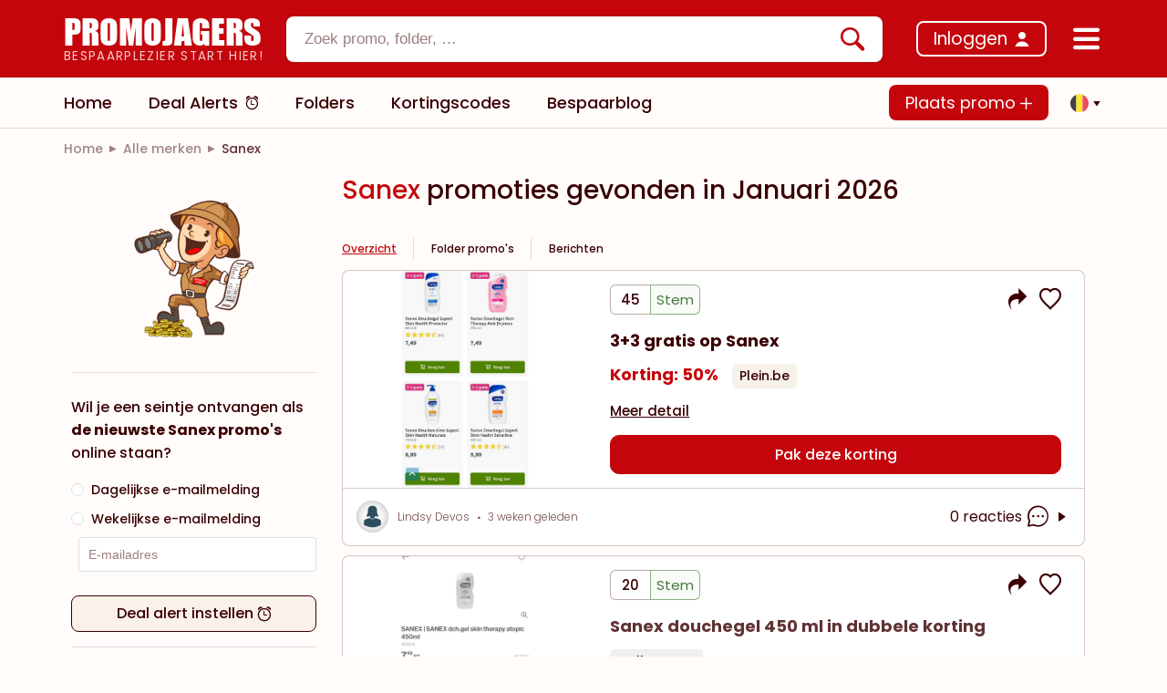

--- FILE ---
content_type: text/html;charset=utf-8
request_url: https://www.promojagers.be/brand/sanex?tab=more-hits
body_size: 87810
content:
<!DOCTYPE html><html  lang="nl" data-capo=""><head><meta charset="utf-8">
<meta name="viewport" content="width=device-width, initial-scale=1.0, maximum-scale=1.0, user-scalable=no, viewport-fit=cover">
<title>Alle Sanex promoties gevonden in januari 2026</title>
<link rel="preconnect" href="https://fonts.googleapis.com">
<link rel="preconnect" href="https://fonts.gstatic.com" crossorigin>
<link rel="stylesheet" href="https://fonts.googleapis.com/css2?family=Poppins:ital,wght@0,300;0,400;0,500;0,700;0,900;1,300;1,400;1,500;1,700;1,900&display=swap">
<style> @font-face { font-family: "Impact fallback"; src: local("Noto Sans"); size-adjust: 86.0158%; ascent-override: 117.2795%; descent-override: 24.5231%; line-gap-override: 0%; } @font-face { font-family: "Impact fallback"; src: local("Arial"); size-adjust: 91.4567%; ascent-override: 110.3023%; descent-override: 23.0642%; line-gap-override: 0%; } @font-face { font-family: "Impact fallback"; src: local("Helvetica Neue"); size-adjust: 90.6033%; ascent-override: 111.3413%; descent-override: 23.2814%; line-gap-override: 0%; } @font-face { font-family: "Impact fallback"; src: local("Roboto"); size-adjust: 91.6575%; ascent-override: 110.0607%; descent-override: 23.0137%; line-gap-override: 0%; } @font-face { font-family: "Impact fallback"; src: local("Segoe UI"); size-adjust: 91.9604%; ascent-override: 109.6983%; descent-override: 22.9379%; line-gap-override: 0%; } @font-face { font-family: "Impact fallback"; src: local("Noto Sans"); size-adjust: 86.0158%; ascent-override: 117.2795%; descent-override: 24.5231%; line-gap-override: 0%; } @font-face { font-family: "Impact fallback"; src: local("Arial"); size-adjust: 91.4567%; ascent-override: 110.3023%; descent-override: 23.0642%; line-gap-override: 0%; } @font-face { font-family: "Impact fallback"; src: local("Helvetica Neue"); size-adjust: 90.6033%; ascent-override: 111.3413%; descent-override: 23.2814%; line-gap-override: 0%; } @font-face { font-family: "Impact fallback"; src: local("Roboto"); size-adjust: 91.6575%; ascent-override: 110.0607%; descent-override: 23.0137%; line-gap-override: 0%; } @font-face { font-family: "Impact fallback"; src: local("Segoe UI"); size-adjust: 91.9604%; ascent-override: 109.6983%; descent-override: 22.9379%; line-gap-override: 0%; } </style>
<style>:root{--el-background-color-base:rgba(254,6,17,.1)!important;--el-text-color-regular:#3a0002!important;--el-text-color-primary:#3a0002!important;--el-color-primary:#c4060c!important;--el-color-primary-dark-1:#c70008!important;--el-color-primary-dark-2:#c70008!important;--el-color-primary-light-1:rgba(196,6,12,.9)!important;--el-color-primary-light-2:rgba(196,6,12,.8)!important;--el-color-primary-light-3:rgba(196,6,12,.7)!important;--el-color-primary-light-4:rgba(196,6,12,.6)!important;--el-color-primary-light-5:rgba(196,6,12,.5)!important;--el-color-primary-light-6:rgba(196,6,12,.4)!important;--el-color-primary-light-7:rgba(196,6,12,.3)!important;--el-color-primary-light-8:rgba(196,6,12,.2)!important;--el-color-primary-light-9:rgba(196,6,12,.1)!important;--el-input-border-radius:15px}.el-button{border-radius:8px!important;height:40px!important}.left-bar-button{align-items:center;color:#000;display:flex;font-family:Poppins,Roboto,sans-serif;font-size:18px;font-weight:450;justify-content:space-between;padding:.5rem;--bs-text-opacity:1;border-radius:10px;cursor:pointer}.left-bar-button:hover{background-color:#f6f5f5;color:#5d5d5d!important}.el-checkbox.big .el-checkbox__inner{border:1px solid hsla(0,10%,51%,.588);border-radius:4px!important;height:20px!important;width:20px!important}.el-checkbox.big .el-checkbox__inner:after{border-width:2px;height:11px;left:50%;top:50%;transform:translate(-50%,-50%) rotate(45deg) scale(1)}.el-divider--horizontal.bold-divider{border-color:#42010326;height:2px!important}.el-divider--horizontal{margin-bottom:0!important;margin-top:0!important}.rounded-input .el-input__wrapper,.rounded-popover.el-popover,.rounded-select .el-input__wrapper,.rounded-select .el-select__wrapper,.rounded-textarea .el-textarea__inner{border-radius:8px!important}.rounded-dropdown{border-radius:10px}.rounded-border{border-radius:8px}.el-popover{word-break:normal!important}.danger-divider.el-divider{background-color:#c4060c!important}.el-switch{font-family:Poppins,Roboto,sans-serif;font-weight:700}.el-input__inner,.el-select__wrapper{height:36px}.el-date-editor.el-input{height:unset!important}.dp__input ::-moz-placeholder,.dp__input::-moz-placeholder,.el-input__inner ::-moz-placeholder,.el-input__inner::-moz-placeholder,.el-textarea__inner ::-moz-placeholder,.el-textarea__inner::-moz-placeholder{color:#3a000280!important}.dp__input ::placeholder,.dp__input::placeholder,.el-input__inner ::placeholder,.el-input__inner::placeholder,.el-textarea__inner ::placeholder,.el-textarea__inner::placeholder{color:#3a000280!important}.dp__input ::-webkit-input-placeholder,.dp__input::-webkit-input-placeholder,.el-input__inner ::-webkit-input-placeholder,.el-input__inner::-webkit-input-placeholder,.el-textarea__inner ::-webkit-input-placeholder,.el-textarea__inner::-webkit-input-placeholder{color:#3a000280!important}.dp__input :-moz-placeholder,.dp__input:-moz-placeholder,.el-input__inner :-moz-placeholder,.el-input__inner:-moz-placeholder,.el-textarea__inner :-moz-placeholder,.el-textarea__inner:-moz-placeholder{color:#3a000280!important}.dp__input :-ms-input-placeholder,.dp__input:-ms-input-placeholder,.el-input__inner :-ms-input-placeholder,.el-input__inner:-ms-input-placeholder,.el-textarea__inner :-ms-input-placeholder,.el-textarea__inner:-ms-input-placeholder{color:#3a000280!important}.el-select__placeholder.is-transparent{color:#3a000280!important}.el-notification{border:1px solid rgba(58,0,2,.22);box-shadow:0 0 4px #0000001a}.el-notification .el-notification__icon .el-icon-success{color:#00ac47}.el-carousel__arrow{z-index:6}.el-tag{background-color:transparent;border-color:transparent;border-radius:14px!important;color:#3a0002;font-family:Poppins,Roboto,sans-serif!important;font-weight:500}.el-tag:hover{background-color:#faf1eb}.el-tag--dark{color:#c4060c;text-decoration:underline}.el-tag--small{height:24px!important}.el-tag:not(.type-tag,.category-tag,.location-tag){border-width:2px!important}.el-image-viewer__mask{opacity:.8}.el-image-viewer__close{background-color:#fff;color:#000c;height:30px;width:30px}.el-image-viewer__actions{background-color:#fff;border-radius:20px}.el-image-viewer__actions__inner{color:#000c}.el-table thead th{color:#3a0002a6}@media screen and (min-width:768px){.el-tag:not(.type-tag,.category-tag,.blog-tag,.location-tag){border-width:2px!important;font-size:18px!important;margin-right:12px;padding:12px 10px}}@media screen and (max-width:767.9px){.el-tag:not(.type-tag,.category-tag,.blog-tag,.location-tag){border-width:2px!important;font-size:15.5px!important;margin-right:8px}.el-notification{bottom:calc(60px + env(safe-area-inset-bottom))!important}}.mini-scroll::-webkit-scrollbar{height:4px;width:8px}.mini-scroll::-webkit-scrollbar-track{background-color:#fffcfa}.mini-scroll::-webkit-scrollbar-thumb{background-color:#c1bfbf;border-radius:4px}.mini-scroll::-webkit-scrollbar-thumb:active,.mini-scroll::-webkit-scrollbar-thumb:hover{background-color:#c1bfbf}.el-pagination{--el-pagination-bg-color:$color-secondary!important}.promojagers-tabs .el-divider{display:block}.promojagers-tabs .el-tag{background-color:transparent;border-radius:8px!important;border-width:0!important;color:#3a0002;margin-right:0!important;padding:18px 10px}.promojagers-tabs .el-tag--dark{color:#c4060c;text-decoration:underline}.promojagers-tabs .el-tag:hover:not(.promojagers-tabs .el-tag--dark){background-color:#faf1eb;color:#3a0002}.promojagers-tabs .el-tag:first-child{padding-left:0}.el-loading-mask{background:transparent}.border-bottom-right-radius-3\.5{border-bottom-right-radius:20px}.alerts-feed .members-only-section a .secondary-btn span:hover,.article-horizontal__content .article-text h4:hover,.default-dialog .el-dialog__body .secondary-btn:hover,.filter-container .filter-options .more-btn:hover,.folder-promo-horizontal__content .author-info .author-name:hover,.folder-promo-horizontal__content .title:hover,.folder-promo-mini__content .author-info .author-name:hover,.folder-promo-mini__content .title:hover,.folders-feed__content a:hover,.horizontal-promo__footer .author-info-horizontal .author-info .author-name:hover,.horizontal-promo__main .content-section__description .title:hover,.hover\:text-underline:hover,.online-promo-horizontal__content .author-info .author-name:hover,.online-promo-horizontal__content .title:hover,.online-promo-mini__content .author-info .author-name:hover,.online-promo-mini__content .title:hover,.popular-card__body .popular-item__content:hover,.popular-card__footer .view-all-link span:hover,.post-horizontal__content .author-info .author-name:hover,.post-horizontal__content .title:hover,.post-mini__content .author-info .author-name:hover,.post-mini__content .title:hover,.referral-container .page-content a:hover,.style-container a:hover,.text-underline,footer .categories-section__categories .grid-container a:hover{text-decoration:underline}@media screen and (max-width:767.9px){.promojagers-tabs .el-tag{padding:18px 5px}.promojagers-tabs .el-tag:first-child{padding-left:0}.promojagers-tabs .el-scrollbar__thumb{display:none}}/*!
* Bootstrap Grid v5.1.3 (https://getbootstrap.com/)
* Copyright 2011-2021 The Bootstrap Authors
* Copyright 2011-2021 Twitter, Inc.
* Licensed under MIT (https://github.com/twbs/bootstrap/blob/main/LICENSE)
*/:root,[data-bs-theme=light]{--bs-blue:#0d6efd;--bs-indigo:#6610f2;--bs-purple:#6f42c1;--bs-pink:#d63384;--bs-red:red;--bs-orange:#fd7e14;--bs-yellow:#ffc107;--bs-green:#198754;--bs-teal:#20c997;--bs-cyan:#0dcaf0;--bs-black:#000;--bs-white:#fff;--bs-gray:#6c757d;--bs-gray-dark:#343a40;--bs-gray-100:#f8f9fa;--bs-gray-200:#e9ecef;--bs-gray-300:#dee2e6;--bs-gray-400:#ced4da;--bs-gray-500:#adb5bd;--bs-gray-600:#6c757d;--bs-gray-700:#495057;--bs-gray-800:#343a40;--bs-gray-900:#212529;--bs-primary:#0d6efd;--bs-secondary:#6c757d;--bs-success:#198754;--bs-info:#0dcaf0;--bs-warning:#ffc107;--bs-danger:red;--bs-light:#f8f9fa;--bs-dark:#212529;--bs-primary-rgb:13,110,253;--bs-secondary-rgb:108,117,125;--bs-success-rgb:25,135,84;--bs-info-rgb:13,202,240;--bs-warning-rgb:255,193,7;--bs-danger-rgb:255,0,0;--bs-light-rgb:248,249,250;--bs-dark-rgb:33,37,41;--bs-primary-text-emphasis:#052c65;--bs-secondary-text-emphasis:#2b2f32;--bs-success-text-emphasis:#0a3622;--bs-info-text-emphasis:#055160;--bs-warning-text-emphasis:#664d03;--bs-danger-text-emphasis:#600;--bs-light-text-emphasis:#495057;--bs-dark-text-emphasis:#495057;--bs-primary-bg-subtle:#cfe2ff;--bs-secondary-bg-subtle:#e2e3e5;--bs-success-bg-subtle:#d1e7dd;--bs-info-bg-subtle:#cff4fc;--bs-warning-bg-subtle:#fff3cd;--bs-danger-bg-subtle:#fcc;--bs-light-bg-subtle:#fcfcfd;--bs-dark-bg-subtle:#ced4da;--bs-primary-border-subtle:#9ec5fe;--bs-secondary-border-subtle:#c4c8cb;--bs-success-border-subtle:#a3cfbb;--bs-info-border-subtle:#9eeaf9;--bs-warning-border-subtle:#ffe69c;--bs-danger-border-subtle:#f99;--bs-light-border-subtle:#e9ecef;--bs-dark-border-subtle:#adb5bd;--bs-white-rgb:255,255,255;--bs-black-rgb:0,0,0;--bs-font-sans-serif:system-ui,-apple-system,"Segoe UI",Roboto,"Helvetica Neue","Noto Sans","Liberation Sans",Arial,sans-serif,"Apple Color Emoji","Segoe UI Emoji","Segoe UI Symbol","Noto Color Emoji";--bs-font-monospace:SFMono-Regular,Menlo,Monaco,Consolas,"Liberation Mono","Courier New",monospace;--bs-gradient:linear-gradient(180deg,hsla(0,0%,100%,.15),hsla(0,0%,100%,0));--bs-body-font-family:var(--bs-font-sans-serif);--bs-body-font-size:1rem;--bs-body-font-weight:400;--bs-body-line-height:1.5;--bs-body-color:#212529;--bs-body-color-rgb:33,37,41;--bs-body-bg:#fff;--bs-body-bg-rgb:255,255,255;--bs-emphasis-color:#000;--bs-emphasis-color-rgb:0,0,0;--bs-secondary-color:rgba(33,37,41,.75);--bs-secondary-color-rgb:33,37,41;--bs-secondary-bg:#e9ecef;--bs-secondary-bg-rgb:233,236,239;--bs-tertiary-color:rgba(33,37,41,.5);--bs-tertiary-color-rgb:33,37,41;--bs-tertiary-bg:#f8f9fa;--bs-tertiary-bg-rgb:248,249,250;--bs-heading-color:inherit;--bs-link-color:#0d6efd;--bs-link-color-rgb:13,110,253;--bs-link-decoration:underline;--bs-link-hover-color:#0a58ca;--bs-link-hover-color-rgb:10,88,202;--bs-code-color:#d63384;--bs-highlight-color:#212529;--bs-highlight-bg:#fff3cd;--bs-border-width:1px;--bs-border-style:solid;--bs-border-color:#dee2e6;--bs-border-color-translucent:rgba(0,0,0,.175);--bs-border-radius:.375rem;--bs-border-radius-sm:.25rem;--bs-border-radius-lg:.5rem;--bs-border-radius-xl:1rem;--bs-border-radius-xxl:2rem;--bs-border-radius-2xl:var(--bs-border-radius-xxl);--bs-border-radius-pill:50rem;--bs-box-shadow:0 .5rem 1rem rgba(0,0,0,.15);--bs-box-shadow-sm:0 .125rem .25rem rgba(0,0,0,.075);--bs-box-shadow-lg:0 1rem 3rem rgba(0,0,0,.175);--bs-box-shadow-inset:inset 0 1px 2px rgba(0,0,0,.075);--bs-focus-ring-width:.25rem;--bs-focus-ring-opacity:.25;--bs-focus-ring-color:rgba(13,110,253,.25);--bs-form-valid-color:#198754;--bs-form-valid-border-color:#198754;--bs-form-invalid-color:red;--bs-form-invalid-border-color:red}[data-bs-theme=dark]{color-scheme:dark;--bs-body-color:#dee2e6;--bs-body-color-rgb:222,226,230;--bs-body-bg:#212529;--bs-body-bg-rgb:33,37,41;--bs-emphasis-color:#fff;--bs-emphasis-color-rgb:255,255,255;--bs-secondary-color:rgba(222,226,230,.75);--bs-secondary-color-rgb:222,226,230;--bs-secondary-bg:#343a40;--bs-secondary-bg-rgb:52,58,64;--bs-tertiary-color:rgba(222,226,230,.5);--bs-tertiary-color-rgb:222,226,230;--bs-tertiary-bg:#2b3035;--bs-tertiary-bg-rgb:43,48,53;--bs-primary-text-emphasis:#6ea8fe;--bs-secondary-text-emphasis:#a7acb1;--bs-success-text-emphasis:#75b798;--bs-info-text-emphasis:#6edff6;--bs-warning-text-emphasis:#ffda6a;--bs-danger-text-emphasis:#f66;--bs-light-text-emphasis:#f8f9fa;--bs-dark-text-emphasis:#dee2e6;--bs-primary-bg-subtle:#031633;--bs-secondary-bg-subtle:#161719;--bs-success-bg-subtle:#051b11;--bs-info-bg-subtle:#032830;--bs-warning-bg-subtle:#332701;--bs-danger-bg-subtle:#300;--bs-light-bg-subtle:#343a40;--bs-dark-bg-subtle:#1a1d20;--bs-primary-border-subtle:#084298;--bs-secondary-border-subtle:#41464b;--bs-success-border-subtle:#0f5132;--bs-info-border-subtle:#087990;--bs-warning-border-subtle:#997404;--bs-danger-border-subtle:#900;--bs-light-border-subtle:#495057;--bs-dark-border-subtle:#343a40;--bs-heading-color:inherit;--bs-link-color:#6ea8fe;--bs-link-hover-color:#8bb9fe;--bs-link-color-rgb:110,168,254;--bs-link-hover-color-rgb:139,185,254;--bs-code-color:#e685b5;--bs-highlight-color:#dee2e6;--bs-highlight-bg:#664d03;--bs-border-color:#495057;--bs-border-color-translucent:hsla(0,0%,100%,.15);--bs-form-valid-color:#75b798;--bs-form-valid-border-color:#75b798;--bs-form-invalid-color:#f66;--bs-form-invalid-border-color:#f66}.container,.container-fluid,.container-lg,.container-md,.container-sm,.container-xl,.container-xxl{--bs-gutter-x:1.5rem;--bs-gutter-y:0;margin-left:auto;margin-right:auto;padding-left:calc(var(--bs-gutter-x)*.5);padding-right:calc(var(--bs-gutter-x)*.5);width:100%}@media (min-width:576px){.container,.container-sm{max-width:540px}}@media (min-width:768px){.container,.container-md,.container-sm{max-width:720px}}@media (min-width:992px){.container,.container-lg,.container-md,.container-sm{max-width:960px}}@media (min-width:1200px){.container,.container-lg,.container-md,.container-sm,.container-xl{max-width:1140px}}@media (min-width:1400px){.container,.container-lg,.container-md,.container-sm,.container-xl,.container-xxl{max-width:1390px}}:root{--bs-breakpoint-xs:0;--bs-breakpoint-sm:576px;--bs-breakpoint-md:768px;--bs-breakpoint-lg:992px;--bs-breakpoint-xl:1200px;--bs-breakpoint-xxl:1400px}.row{--bs-gutter-x:1.5rem;--bs-gutter-y:0;display:flex;flex-wrap:wrap;margin-left:calc(var(--bs-gutter-x)*-.5);margin-right:calc(var(--bs-gutter-x)*-.5);margin-top:calc(var(--bs-gutter-y)*-1)}.row>*{box-sizing:border-box;flex-shrink:0;margin-top:var(--bs-gutter-y);max-width:100%;padding-left:calc(var(--bs-gutter-x)*.5);padding-right:calc(var(--bs-gutter-x)*.5);width:100%}.col{flex:1 0 0%}.row-cols-auto>*{flex:0 0 auto;width:auto}.row-cols-1>*{flex:0 0 auto;width:100%}.row-cols-2>*{flex:0 0 auto;width:50%}.row-cols-3>*{flex:0 0 auto;width:33.33333333%}.row-cols-4>*{flex:0 0 auto;width:25%}.row-cols-5>*{flex:0 0 auto;width:20%}.row-cols-6>*{flex:0 0 auto;width:16.66666667%}.col-auto{flex:0 0 auto;width:auto}.col-1{flex:0 0 auto;width:8.33333333%}.col-2{flex:0 0 auto;width:16.66666667%}.col-3{flex:0 0 auto;width:25%}.col-4{flex:0 0 auto;width:33.33333333%}.col-5{flex:0 0 auto;width:41.66666667%}.col-6{flex:0 0 auto;width:50%}.col-7{flex:0 0 auto;width:58.33333333%}.col-8{flex:0 0 auto;width:66.66666667%}.col-9{flex:0 0 auto;width:75%}.col-10{flex:0 0 auto;width:83.33333333%}.col-11{flex:0 0 auto;width:91.66666667%}.col-12{flex:0 0 auto;width:100%}.offset-1{margin-left:8.33333333%}.offset-2{margin-left:16.66666667%}.offset-3{margin-left:25%}.offset-4{margin-left:33.33333333%}.offset-5{margin-left:41.66666667%}.offset-6{margin-left:50%}.offset-7{margin-left:58.33333333%}.offset-8{margin-left:66.66666667%}.offset-9{margin-left:75%}.offset-10{margin-left:83.33333333%}.offset-11{margin-left:91.66666667%}.g-0,.gx-0{--bs-gutter-x:0}.g-0,.gy-0{--bs-gutter-y:0}.g-1,.gx-1{--bs-gutter-x:.25rem}.g-1,.gy-1{--bs-gutter-y:.25rem}.g-2,.gx-2{--bs-gutter-x:.5rem}.g-2,.gy-2{--bs-gutter-y:.5rem}.g-3,.gx-3{--bs-gutter-x:1rem}.g-3,.gy-3{--bs-gutter-y:1rem}.g-4,.gx-4{--bs-gutter-x:1.5rem}.g-4,.gy-4{--bs-gutter-y:1.5rem}.g-5,.gx-5{--bs-gutter-x:3rem}.g-5,.gy-5{--bs-gutter-y:3rem}@media (min-width:576px){.col-sm{flex:1 0 0%}.row-cols-sm-auto>*{flex:0 0 auto;width:auto}.row-cols-sm-1>*{flex:0 0 auto;width:100%}.row-cols-sm-2>*{flex:0 0 auto;width:50%}.row-cols-sm-3>*{flex:0 0 auto;width:33.33333333%}.row-cols-sm-4>*{flex:0 0 auto;width:25%}.row-cols-sm-5>*{flex:0 0 auto;width:20%}.row-cols-sm-6>*{flex:0 0 auto;width:16.66666667%}.col-sm-auto{flex:0 0 auto;width:auto}.col-sm-1{flex:0 0 auto;width:8.33333333%}.col-sm-2{flex:0 0 auto;width:16.66666667%}.col-sm-3{flex:0 0 auto;width:25%}.col-sm-4{flex:0 0 auto;width:33.33333333%}.col-sm-5{flex:0 0 auto;width:41.66666667%}.col-sm-6{flex:0 0 auto;width:50%}.col-sm-7{flex:0 0 auto;width:58.33333333%}.col-sm-8{flex:0 0 auto;width:66.66666667%}.col-sm-9{flex:0 0 auto;width:75%}.col-sm-10{flex:0 0 auto;width:83.33333333%}.col-sm-11{flex:0 0 auto;width:91.66666667%}.col-sm-12{flex:0 0 auto;width:100%}.offset-sm-0{margin-left:0}.offset-sm-1{margin-left:8.33333333%}.offset-sm-2{margin-left:16.66666667%}.offset-sm-3{margin-left:25%}.offset-sm-4{margin-left:33.33333333%}.offset-sm-5{margin-left:41.66666667%}.offset-sm-6{margin-left:50%}.offset-sm-7{margin-left:58.33333333%}.offset-sm-8{margin-left:66.66666667%}.offset-sm-9{margin-left:75%}.offset-sm-10{margin-left:83.33333333%}.offset-sm-11{margin-left:91.66666667%}.g-sm-0,.gx-sm-0{--bs-gutter-x:0}.g-sm-0,.gy-sm-0{--bs-gutter-y:0}.g-sm-1,.gx-sm-1{--bs-gutter-x:.25rem}.g-sm-1,.gy-sm-1{--bs-gutter-y:.25rem}.g-sm-2,.gx-sm-2{--bs-gutter-x:.5rem}.g-sm-2,.gy-sm-2{--bs-gutter-y:.5rem}.g-sm-3,.gx-sm-3{--bs-gutter-x:1rem}.g-sm-3,.gy-sm-3{--bs-gutter-y:1rem}.g-sm-4,.gx-sm-4{--bs-gutter-x:1.5rem}.g-sm-4,.gy-sm-4{--bs-gutter-y:1.5rem}.g-sm-5,.gx-sm-5{--bs-gutter-x:3rem}.g-sm-5,.gy-sm-5{--bs-gutter-y:3rem}}@media (min-width:768px){.col-md{flex:1 0 0%}.row-cols-md-auto>*{flex:0 0 auto;width:auto}.row-cols-md-1>*{flex:0 0 auto;width:100%}.row-cols-md-2>*{flex:0 0 auto;width:50%}.row-cols-md-3>*{flex:0 0 auto;width:33.33333333%}.row-cols-md-4>*{flex:0 0 auto;width:25%}.row-cols-md-5>*{flex:0 0 auto;width:20%}.row-cols-md-6>*{flex:0 0 auto;width:16.66666667%}.col-md-auto{flex:0 0 auto;width:auto}.col-md-1{flex:0 0 auto;width:8.33333333%}.col-md-2{flex:0 0 auto;width:16.66666667%}.col-md-3{flex:0 0 auto;width:25%}.col-md-4{flex:0 0 auto;width:33.33333333%}.col-md-5{flex:0 0 auto;width:41.66666667%}.col-md-6{flex:0 0 auto;width:50%}.col-md-7{flex:0 0 auto;width:58.33333333%}.col-md-8{flex:0 0 auto;width:66.66666667%}.col-md-9{flex:0 0 auto;width:75%}.col-md-10{flex:0 0 auto;width:83.33333333%}.col-md-11{flex:0 0 auto;width:91.66666667%}.col-md-12{flex:0 0 auto;width:100%}.offset-md-0{margin-left:0}.offset-md-1{margin-left:8.33333333%}.offset-md-2{margin-left:16.66666667%}.offset-md-3{margin-left:25%}.offset-md-4{margin-left:33.33333333%}.offset-md-5{margin-left:41.66666667%}.offset-md-6{margin-left:50%}.offset-md-7{margin-left:58.33333333%}.offset-md-8{margin-left:66.66666667%}.offset-md-9{margin-left:75%}.offset-md-10{margin-left:83.33333333%}.offset-md-11{margin-left:91.66666667%}.g-md-0,.gx-md-0{--bs-gutter-x:0}.g-md-0,.gy-md-0{--bs-gutter-y:0}.g-md-1,.gx-md-1{--bs-gutter-x:.25rem}.g-md-1,.gy-md-1{--bs-gutter-y:.25rem}.g-md-2,.gx-md-2{--bs-gutter-x:.5rem}.g-md-2,.gy-md-2{--bs-gutter-y:.5rem}.g-md-3,.gx-md-3{--bs-gutter-x:1rem}.g-md-3,.gy-md-3{--bs-gutter-y:1rem}.g-md-4,.gx-md-4{--bs-gutter-x:1.5rem}.g-md-4,.gy-md-4{--bs-gutter-y:1.5rem}.g-md-5,.gx-md-5{--bs-gutter-x:3rem}.g-md-5,.gy-md-5{--bs-gutter-y:3rem}}@media (min-width:992px){.col-lg{flex:1 0 0%}.row-cols-lg-auto>*{flex:0 0 auto;width:auto}.row-cols-lg-1>*{flex:0 0 auto;width:100%}.row-cols-lg-2>*{flex:0 0 auto;width:50%}.row-cols-lg-3>*{flex:0 0 auto;width:33.33333333%}.row-cols-lg-4>*{flex:0 0 auto;width:25%}.row-cols-lg-5>*{flex:0 0 auto;width:20%}.row-cols-lg-6>*{flex:0 0 auto;width:16.66666667%}.col-lg-auto{flex:0 0 auto;width:auto}.col-lg-1{flex:0 0 auto;width:8.33333333%}.col-lg-2{flex:0 0 auto;width:16.66666667%}.col-lg-3{flex:0 0 auto;width:25%}.col-lg-4{flex:0 0 auto;width:33.33333333%}.col-lg-5{flex:0 0 auto;width:41.66666667%}.col-lg-6{flex:0 0 auto;width:50%}.col-lg-7{flex:0 0 auto;width:58.33333333%}.col-lg-8{flex:0 0 auto;width:66.66666667%}.col-lg-9{flex:0 0 auto;width:75%}.col-lg-10{flex:0 0 auto;width:83.33333333%}.col-lg-11{flex:0 0 auto;width:91.66666667%}.col-lg-12{flex:0 0 auto;width:100%}.offset-lg-0{margin-left:0}.offset-lg-1{margin-left:8.33333333%}.offset-lg-2{margin-left:16.66666667%}.offset-lg-3{margin-left:25%}.offset-lg-4{margin-left:33.33333333%}.offset-lg-5{margin-left:41.66666667%}.offset-lg-6{margin-left:50%}.offset-lg-7{margin-left:58.33333333%}.offset-lg-8{margin-left:66.66666667%}.offset-lg-9{margin-left:75%}.offset-lg-10{margin-left:83.33333333%}.offset-lg-11{margin-left:91.66666667%}.g-lg-0,.gx-lg-0{--bs-gutter-x:0}.g-lg-0,.gy-lg-0{--bs-gutter-y:0}.g-lg-1,.gx-lg-1{--bs-gutter-x:.25rem}.g-lg-1,.gy-lg-1{--bs-gutter-y:.25rem}.g-lg-2,.gx-lg-2{--bs-gutter-x:.5rem}.g-lg-2,.gy-lg-2{--bs-gutter-y:.5rem}.g-lg-3,.gx-lg-3{--bs-gutter-x:1rem}.g-lg-3,.gy-lg-3{--bs-gutter-y:1rem}.g-lg-4,.gx-lg-4{--bs-gutter-x:1.5rem}.g-lg-4,.gy-lg-4{--bs-gutter-y:1.5rem}.g-lg-5,.gx-lg-5{--bs-gutter-x:3rem}.g-lg-5,.gy-lg-5{--bs-gutter-y:3rem}}@media (min-width:1200px){.col-xl{flex:1 0 0%}.row-cols-xl-auto>*{flex:0 0 auto;width:auto}.row-cols-xl-1>*{flex:0 0 auto;width:100%}.row-cols-xl-2>*{flex:0 0 auto;width:50%}.row-cols-xl-3>*{flex:0 0 auto;width:33.33333333%}.row-cols-xl-4>*{flex:0 0 auto;width:25%}.row-cols-xl-5>*{flex:0 0 auto;width:20%}.row-cols-xl-6>*{flex:0 0 auto;width:16.66666667%}.col-xl-auto{flex:0 0 auto;width:auto}.col-xl-1{flex:0 0 auto;width:8.33333333%}.col-xl-2{flex:0 0 auto;width:16.66666667%}.col-xl-3{flex:0 0 auto;width:25%}.col-xl-4{flex:0 0 auto;width:33.33333333%}.col-xl-5{flex:0 0 auto;width:41.66666667%}.col-xl-6{flex:0 0 auto;width:50%}.col-xl-7{flex:0 0 auto;width:58.33333333%}.col-xl-8{flex:0 0 auto;width:66.66666667%}.col-xl-9{flex:0 0 auto;width:75%}.col-xl-10{flex:0 0 auto;width:83.33333333%}.col-xl-11{flex:0 0 auto;width:91.66666667%}.col-xl-12{flex:0 0 auto;width:100%}.offset-xl-0{margin-left:0}.offset-xl-1{margin-left:8.33333333%}.offset-xl-2{margin-left:16.66666667%}.offset-xl-3{margin-left:25%}.offset-xl-4{margin-left:33.33333333%}.offset-xl-5{margin-left:41.66666667%}.offset-xl-6{margin-left:50%}.offset-xl-7{margin-left:58.33333333%}.offset-xl-8{margin-left:66.66666667%}.offset-xl-9{margin-left:75%}.offset-xl-10{margin-left:83.33333333%}.offset-xl-11{margin-left:91.66666667%}.g-xl-0,.gx-xl-0{--bs-gutter-x:0}.g-xl-0,.gy-xl-0{--bs-gutter-y:0}.g-xl-1,.gx-xl-1{--bs-gutter-x:.25rem}.g-xl-1,.gy-xl-1{--bs-gutter-y:.25rem}.g-xl-2,.gx-xl-2{--bs-gutter-x:.5rem}.g-xl-2,.gy-xl-2{--bs-gutter-y:.5rem}.g-xl-3,.gx-xl-3{--bs-gutter-x:1rem}.g-xl-3,.gy-xl-3{--bs-gutter-y:1rem}.g-xl-4,.gx-xl-4{--bs-gutter-x:1.5rem}.g-xl-4,.gy-xl-4{--bs-gutter-y:1.5rem}.g-xl-5,.gx-xl-5{--bs-gutter-x:3rem}.g-xl-5,.gy-xl-5{--bs-gutter-y:3rem}}@media (min-width:1400px){.col-xxl{flex:1 0 0%}.row-cols-xxl-auto>*{flex:0 0 auto;width:auto}.row-cols-xxl-1>*{flex:0 0 auto;width:100%}.row-cols-xxl-2>*{flex:0 0 auto;width:50%}.row-cols-xxl-3>*{flex:0 0 auto;width:33.33333333%}.row-cols-xxl-4>*{flex:0 0 auto;width:25%}.row-cols-xxl-5>*{flex:0 0 auto;width:20%}.row-cols-xxl-6>*{flex:0 0 auto;width:16.66666667%}.col-xxl-auto{flex:0 0 auto;width:auto}.col-xxl-1{flex:0 0 auto;width:8.33333333%}.col-xxl-2{flex:0 0 auto;width:16.66666667%}.col-xxl-3{flex:0 0 auto;width:25%}.col-xxl-4{flex:0 0 auto;width:33.33333333%}.col-xxl-5{flex:0 0 auto;width:41.66666667%}.col-xxl-6{flex:0 0 auto;width:50%}.col-xxl-7{flex:0 0 auto;width:58.33333333%}.col-xxl-8{flex:0 0 auto;width:66.66666667%}.col-xxl-9{flex:0 0 auto;width:75%}.col-xxl-10{flex:0 0 auto;width:83.33333333%}.col-xxl-11{flex:0 0 auto;width:91.66666667%}.col-xxl-12{flex:0 0 auto;width:100%}.offset-xxl-0{margin-left:0}.offset-xxl-1{margin-left:8.33333333%}.offset-xxl-2{margin-left:16.66666667%}.offset-xxl-3{margin-left:25%}.offset-xxl-4{margin-left:33.33333333%}.offset-xxl-5{margin-left:41.66666667%}.offset-xxl-6{margin-left:50%}.offset-xxl-7{margin-left:58.33333333%}.offset-xxl-8{margin-left:66.66666667%}.offset-xxl-9{margin-left:75%}.offset-xxl-10{margin-left:83.33333333%}.offset-xxl-11{margin-left:91.66666667%}.g-xxl-0,.gx-xxl-0{--bs-gutter-x:0}.g-xxl-0,.gy-xxl-0{--bs-gutter-y:0}.g-xxl-1,.gx-xxl-1{--bs-gutter-x:.25rem}.g-xxl-1,.gy-xxl-1{--bs-gutter-y:.25rem}.g-xxl-2,.gx-xxl-2{--bs-gutter-x:.5rem}.g-xxl-2,.gy-xxl-2{--bs-gutter-y:.5rem}.g-xxl-3,.gx-xxl-3{--bs-gutter-x:1rem}.g-xxl-3,.gy-xxl-3{--bs-gutter-y:1rem}.g-xxl-4,.gx-xxl-4{--bs-gutter-x:1.5rem}.g-xxl-4,.gy-xxl-4{--bs-gutter-y:1.5rem}.g-xxl-5,.gx-xxl-5{--bs-gutter-x:3rem}.g-xxl-5,.gy-xxl-5{--bs-gutter-y:3rem}}.align-baseline{vertical-align:baseline!important}.align-top{vertical-align:top!important}.align-middle{vertical-align:middle!important}.align-bottom{vertical-align:bottom!important}.align-text-bottom{vertical-align:text-bottom!important}.align-text-top{vertical-align:text-top!important}.float-start{float:left!important}.float-end{float:right!important}.float-none{float:none!important}.object-fit-contain{-o-object-fit:contain!important;object-fit:contain!important}.object-fit-cover{-o-object-fit:cover!important;object-fit:cover!important}.object-fit-fill{-o-object-fit:fill!important;object-fit:fill!important}.object-fit-scale{-o-object-fit:scale-down!important;object-fit:scale-down!important}.object-fit-none{-o-object-fit:none!important;object-fit:none!important}.opacity-0{opacity:0!important}.opacity-25{opacity:.25!important}.opacity-50{opacity:.5!important}.opacity-75{opacity:.75!important}.opacity-100{opacity:1!important}.overflow-auto{overflow:auto!important}.overflow-hidden{overflow:hidden!important}.overflow-scroll{overflow:scroll!important}.overflow-x-auto{overflow-x:auto!important}.overflow-x-hidden{overflow-x:hidden!important}.overflow-x-visible{overflow-x:visible!important}.overflow-x-scroll{overflow-x:scroll!important}.overflow-y-auto{overflow-y:auto!important}.overflow-y-hidden{overflow-y:hidden!important}.overflow-y-visible{overflow-y:visible!important}.overflow-y-scroll{overflow-y:scroll!important}.d-inline{display:inline!important}.d-inline-block{display:inline-block!important}.d-block{display:block!important}.d-grid{display:grid!important}.d-inline-grid{display:inline-grid!important}.d-table{display:table!important}.d-table-row{display:table-row!important}.d-table-cell{display:table-cell!important}.d-flex{display:flex!important}.d-inline-flex{display:inline-flex!important}.d-none{display:none!important}.shadow{box-shadow:var(--bs-box-shadow)!important}.shadow-sm{box-shadow:var(--bs-box-shadow-sm)!important}.shadow-lg{box-shadow:var(--bs-box-shadow-lg)!important}.shadow-none{box-shadow:none!important}.focus-ring-primary{--bs-focus-ring-color:rgba(var(--bs-primary-rgb),var(--bs-focus-ring-opacity))}.focus-ring-secondary{--bs-focus-ring-color:rgba(var(--bs-secondary-rgb),var(--bs-focus-ring-opacity))}.focus-ring-success{--bs-focus-ring-color:rgba(var(--bs-success-rgb),var(--bs-focus-ring-opacity))}.focus-ring-info{--bs-focus-ring-color:rgba(var(--bs-info-rgb),var(--bs-focus-ring-opacity))}.focus-ring-warning{--bs-focus-ring-color:rgba(var(--bs-warning-rgb),var(--bs-focus-ring-opacity))}.focus-ring-danger{--bs-focus-ring-color:rgba(var(--bs-danger-rgb),var(--bs-focus-ring-opacity))}.focus-ring-light{--bs-focus-ring-color:rgba(var(--bs-light-rgb),var(--bs-focus-ring-opacity))}.focus-ring-dark{--bs-focus-ring-color:rgba(var(--bs-dark-rgb),var(--bs-focus-ring-opacity))}.position-static{position:static!important}.position-relative{position:relative!important}.position-absolute{position:absolute!important}.position-fixed{position:fixed!important}.position-sticky{position:sticky!important}.top-0{top:0!important}.top-50{top:50%!important}.top-100{top:100%!important}.bottom-0{bottom:0!important}.bottom-50{bottom:50%!important}.bottom-100{bottom:100%!important}.start-0{left:0!important}.start-50{left:50%!important}.start-100{left:100%!important}.end-0{right:0!important}.end-50{right:50%!important}.end-100{right:100%!important}.translate-middle{transform:translate(-50%,-50%)!important}.translate-middle-x{transform:translate(-50%)!important}.translate-middle-y{transform:translateY(-50%)!important}.border{border:var(--bs-border-width) var(--bs-border-style) var(--bs-border-color)!important}.border-0{border:0!important}.border-top{border-top:var(--bs-border-width) var(--bs-border-style) var(--bs-border-color)!important}.border-top-0{border-top:0!important}.border-end{border-right:var(--bs-border-width) var(--bs-border-style) var(--bs-border-color)!important}.border-end-0{border-right:0!important}.border-bottom{border-bottom:var(--bs-border-width) var(--bs-border-style) var(--bs-border-color)!important}.border-bottom-0{border-bottom:0!important}.border-start{border-left:var(--bs-border-width) var(--bs-border-style) var(--bs-border-color)!important}.border-start-0{border-left:0!important}.border-primary{--bs-border-opacity:1;border-color:rgba(var(--bs-primary-rgb),var(--bs-border-opacity))!important}.border-secondary{--bs-border-opacity:1;border-color:rgba(var(--bs-secondary-rgb),var(--bs-border-opacity))!important}.border-success{--bs-border-opacity:1;border-color:rgba(var(--bs-success-rgb),var(--bs-border-opacity))!important}.border-info{--bs-border-opacity:1;border-color:rgba(var(--bs-info-rgb),var(--bs-border-opacity))!important}.border-warning{--bs-border-opacity:1;border-color:rgba(var(--bs-warning-rgb),var(--bs-border-opacity))!important}.border-danger{--bs-border-opacity:1;border-color:rgba(var(--bs-danger-rgb),var(--bs-border-opacity))!important}.border-light{--bs-border-opacity:1;border-color:rgba(var(--bs-light-rgb),var(--bs-border-opacity))!important}.border-dark{--bs-border-opacity:1;border-color:rgba(var(--bs-dark-rgb),var(--bs-border-opacity))!important}.border-black{--bs-border-opacity:1;border-color:rgba(var(--bs-black-rgb),var(--bs-border-opacity))!important}.border-white{--bs-border-opacity:1;border-color:rgba(var(--bs-white-rgb),var(--bs-border-opacity))!important}.border-primary-subtle{border-color:var(--bs-primary-border-subtle)!important}.border-secondary-subtle{border-color:var(--bs-secondary-border-subtle)!important}.border-success-subtle{border-color:var(--bs-success-border-subtle)!important}.border-info-subtle{border-color:var(--bs-info-border-subtle)!important}.border-warning-subtle{border-color:var(--bs-warning-border-subtle)!important}.border-danger-subtle{border-color:var(--bs-danger-border-subtle)!important}.border-light-subtle{border-color:var(--bs-light-border-subtle)!important}.border-dark-subtle{border-color:var(--bs-dark-border-subtle)!important}.border-1{border-width:1px!important}.border-2{border-width:2px!important}.border-3{border-width:3px!important}.border-4{border-width:4px!important}.border-5{border-width:5px!important}.border-opacity-10{--bs-border-opacity:.1}.border-opacity-25{--bs-border-opacity:.25}.border-opacity-50{--bs-border-opacity:.5}.border-opacity-75{--bs-border-opacity:.75}.border-opacity-100{--bs-border-opacity:1}.w-25{width:25%!important}.w-50{width:50%!important}.w-75{width:75%!important}.w-100{width:100%!important}.w-auto{width:auto!important}.mw-100{max-width:100%!important}.vw-100{width:100vw!important}.min-vw-100{min-width:100vw!important}.h-25{height:25%!important}.h-50{height:50%!important}.h-75{height:75%!important}.h-100{height:100%!important}.h-auto{height:auto!important}.mh-100{max-height:100%!important}.vh-100{height:100vh!important}.min-vh-100{min-height:100vh!important}.flex-fill{flex:1 1 auto!important}.flex-row{flex-direction:row!important}.flex-column{flex-direction:column!important}.flex-row-reverse{flex-direction:row-reverse!important}.flex-column-reverse{flex-direction:column-reverse!important}.flex-grow-0{flex-grow:0!important}.flex-grow-1{flex-grow:1!important}.flex-shrink-0{flex-shrink:0!important}.flex-shrink-1{flex-shrink:1!important}.flex-wrap{flex-wrap:wrap!important}.flex-nowrap{flex-wrap:nowrap!important}.flex-wrap-reverse{flex-wrap:wrap-reverse!important}.justify-content-start{justify-content:flex-start!important}.justify-content-end{justify-content:flex-end!important}.justify-content-center{justify-content:center!important}.justify-content-between{justify-content:space-between!important}.justify-content-around{justify-content:space-around!important}.justify-content-evenly{justify-content:space-evenly!important}.align-items-start{align-items:flex-start!important}.align-items-end{align-items:flex-end!important}.align-items-center{align-items:center!important}.align-items-baseline{align-items:baseline!important}.align-items-stretch{align-items:stretch!important}.align-content-start{align-content:flex-start!important}.align-content-end{align-content:flex-end!important}.align-content-center{align-content:center!important}.align-content-between{align-content:space-between!important}.align-content-around{align-content:space-around!important}.align-content-stretch{align-content:stretch!important}.align-self-auto{align-self:auto!important}.align-self-start{align-self:flex-start!important}.align-self-end{align-self:flex-end!important}.align-self-center{align-self:center!important}.align-self-baseline{align-self:baseline!important}.align-self-stretch{align-self:stretch!important}.order-first{order:-1!important}.order-0{order:0!important}.order-1{order:1!important}.order-2{order:2!important}.order-3{order:3!important}.order-4{order:4!important}.order-5{order:5!important}.order-last{order:6!important}.m-0{margin:0!important}.m-1{margin:.25rem!important}.m-2{margin:.5rem!important}.m-3{margin:1rem!important}.m-4{margin:1.5rem!important}.m-5{margin:3rem!important}.m-auto{margin:auto!important}.mx-0{margin-left:0!important;margin-right:0!important}.mx-1{margin-left:.25rem!important;margin-right:.25rem!important}.mx-2{margin-left:.5rem!important;margin-right:.5rem!important}.mx-3{margin-left:1rem!important;margin-right:1rem!important}.mx-4{margin-left:1.5rem!important;margin-right:1.5rem!important}.mx-5{margin-left:3rem!important;margin-right:3rem!important}.mx-auto{margin-left:auto!important;margin-right:auto!important}.my-0{margin-bottom:0!important;margin-top:0!important}.my-1{margin-bottom:.25rem!important;margin-top:.25rem!important}.my-2{margin-bottom:.5rem!important;margin-top:.5rem!important}.my-3{margin-bottom:1rem!important;margin-top:1rem!important}.my-4{margin-bottom:1.5rem!important;margin-top:1.5rem!important}.my-5{margin-bottom:3rem!important;margin-top:3rem!important}.my-auto{margin-bottom:auto!important;margin-top:auto!important}.mt-0{margin-top:0!important}.mt-1{margin-top:.25rem!important}.mt-2{margin-top:.5rem!important}.mt-3{margin-top:1rem!important}.mt-4{margin-top:1.5rem!important}.mt-5{margin-top:3rem!important}.mt-auto{margin-top:auto!important}.me-0{margin-right:0!important}.me-1{margin-right:.25rem!important}.me-2{margin-right:.5rem!important}.me-3{margin-right:1rem!important}.me-4{margin-right:1.5rem!important}.me-5{margin-right:3rem!important}.me-auto{margin-right:auto!important}.mb-0{margin-bottom:0!important}.mb-1{margin-bottom:.25rem!important}.mb-2{margin-bottom:.5rem!important}.mb-3{margin-bottom:1rem!important}.mb-4{margin-bottom:1.5rem!important}.mb-5{margin-bottom:3rem!important}.mb-auto{margin-bottom:auto!important}.ms-0{margin-left:0!important}.ms-1{margin-left:.25rem!important}.ms-2{margin-left:.5rem!important}.ms-3{margin-left:1rem!important}.ms-4{margin-left:1.5rem!important}.ms-5{margin-left:3rem!important}.ms-auto{margin-left:auto!important}.p-0{padding:0!important}.p-1{padding:.25rem!important}.p-2{padding:.5rem!important}.p-3{padding:1rem!important}.p-4{padding:1.5rem!important}.p-5{padding:3rem!important}.px-0{padding-left:0!important;padding-right:0!important}.px-1{padding-left:.25rem!important;padding-right:.25rem!important}.px-2{padding-left:.5rem!important;padding-right:.5rem!important}.px-3{padding-left:1rem!important;padding-right:1rem!important}.px-4{padding-left:1.5rem!important;padding-right:1.5rem!important}.px-5{padding-left:3rem!important;padding-right:3rem!important}.py-0{padding-bottom:0!important;padding-top:0!important}.py-1{padding-bottom:.25rem!important;padding-top:.25rem!important}.py-2{padding-bottom:.5rem!important;padding-top:.5rem!important}.py-3{padding-bottom:1rem!important;padding-top:1rem!important}.py-4{padding-bottom:1.5rem!important;padding-top:1.5rem!important}.py-5{padding-bottom:3rem!important;padding-top:3rem!important}.pt-0{padding-top:0!important}.pt-1{padding-top:.25rem!important}.pt-2{padding-top:.5rem!important}.pt-3{padding-top:1rem!important}.pt-4{padding-top:1.5rem!important}.pt-5{padding-top:3rem!important}.pe-0{padding-right:0!important}.pe-1{padding-right:.25rem!important}.pe-2{padding-right:.5rem!important}.pe-3{padding-right:1rem!important}.pe-4{padding-right:1.5rem!important}.pe-5{padding-right:3rem!important}.pb-0{padding-bottom:0!important}.pb-1{padding-bottom:.25rem!important}.pb-2{padding-bottom:.5rem!important}.pb-3{padding-bottom:1rem!important}.pb-4{padding-bottom:1.5rem!important}.pb-5{padding-bottom:3rem!important}.ps-0{padding-left:0!important}.ps-1{padding-left:.25rem!important}.ps-2{padding-left:.5rem!important}.ps-3{padding-left:1rem!important}.ps-4{padding-left:1.5rem!important}.ps-5{padding-left:3rem!important}.gap-0{gap:0!important}.gap-1{gap:.25rem!important}.gap-2{gap:.5rem!important}.gap-3{gap:1rem!important}.gap-4{gap:1.5rem!important}.gap-5{gap:3rem!important}.row-gap-0{row-gap:0!important}.row-gap-1{row-gap:.25rem!important}.row-gap-2{row-gap:.5rem!important}.row-gap-3{row-gap:1rem!important}.row-gap-4{row-gap:1.5rem!important}.row-gap-5{row-gap:3rem!important}.column-gap-0{-moz-column-gap:0!important;column-gap:0!important}.column-gap-1{-moz-column-gap:.25rem!important;column-gap:.25rem!important}.column-gap-2{-moz-column-gap:.5rem!important;column-gap:.5rem!important}.column-gap-3{-moz-column-gap:1rem!important;column-gap:1rem!important}.column-gap-4{-moz-column-gap:1.5rem!important;column-gap:1.5rem!important}.column-gap-5{-moz-column-gap:3rem!important;column-gap:3rem!important}.font-monospace{font-family:var(--bs-font-monospace)!important}.fs-1{font-size:calc(1.375rem + 1.5vw)!important}.fs-2{font-size:calc(1.325rem + .9vw)!important}.fs-3{font-size:calc(1.3rem + .6vw)!important}.fs-4{font-size:calc(1.275rem + .3vw)!important}.fs-5{font-size:1.25rem!important}.fs-6{font-size:1rem!important}.fst-italic{font-style:italic!important}.fst-normal{font-style:normal!important}.fw-lighter{font-weight:lighter!important}.fw-light{font-weight:300!important}.fw-normal{font-weight:400!important}.fw-medium{font-weight:500!important}.fw-semibold{font-weight:600!important}.fw-bold{font-weight:700!important}.fw-bolder{font-weight:bolder!important}.lh-1{line-height:1!important}.lh-sm{line-height:1.25!important}.lh-base{line-height:1.5!important}.lh-lg{line-height:2!important}.text-start{text-align:left!important}.text-end{text-align:right!important}.text-center{text-align:center!important}.text-decoration-none{text-decoration:none!important}.text-decoration-underline{text-decoration:underline!important}.text-decoration-line-through{text-decoration:line-through!important}.text-lowercase{text-transform:lowercase!important}.text-uppercase{text-transform:uppercase!important}.text-capitalize{text-transform:capitalize!important}.text-wrap{white-space:normal!important}.text-nowrap{white-space:nowrap!important}.text-break{word-wrap:break-word!important;word-break:break-word!important}.text-primary{--bs-text-opacity:1;color:rgba(var(--bs-primary-rgb),var(--bs-text-opacity))!important}.text-secondary{--bs-text-opacity:1;color:rgba(var(--bs-secondary-rgb),var(--bs-text-opacity))!important}.text-success{--bs-text-opacity:1;color:rgba(var(--bs-success-rgb),var(--bs-text-opacity))!important}.text-info{--bs-text-opacity:1;color:rgba(var(--bs-info-rgb),var(--bs-text-opacity))!important}.text-warning{--bs-text-opacity:1;color:rgba(var(--bs-warning-rgb),var(--bs-text-opacity))!important}.text-danger{--bs-text-opacity:1;color:rgba(var(--bs-danger-rgb),var(--bs-text-opacity))!important}.text-light{--bs-text-opacity:1;color:rgba(var(--bs-light-rgb),var(--bs-text-opacity))!important}.text-dark{--bs-text-opacity:1;color:rgba(var(--bs-dark-rgb),var(--bs-text-opacity))!important}.text-black{--bs-text-opacity:1;color:rgba(var(--bs-black-rgb),var(--bs-text-opacity))!important}.text-white{--bs-text-opacity:1;color:rgba(var(--bs-white-rgb),var(--bs-text-opacity))!important}.text-body{--bs-text-opacity:1;color:rgba(var(--bs-body-color-rgb),var(--bs-text-opacity))!important}.text-muted{--bs-text-opacity:1;color:var(--bs-secondary-color)!important}.text-black-50{--bs-text-opacity:1;color:#00000080!important}.text-white-50{--bs-text-opacity:1;color:#ffffff80!important}.text-body-secondary{--bs-text-opacity:1;color:var(--bs-secondary-color)!important}.text-body-tertiary{--bs-text-opacity:1;color:var(--bs-tertiary-color)!important}.text-body-emphasis{--bs-text-opacity:1;color:var(--bs-emphasis-color)!important}.text-reset{--bs-text-opacity:1;color:inherit!important}.text-opacity-25{--bs-text-opacity:.25}.text-opacity-50{--bs-text-opacity:.5}.text-opacity-75{--bs-text-opacity:.75}.text-opacity-100{--bs-text-opacity:1}.text-primary-emphasis{color:var(--bs-primary-text-emphasis)!important}.text-secondary-emphasis{color:var(--bs-secondary-text-emphasis)!important}.text-success-emphasis{color:var(--bs-success-text-emphasis)!important}.text-info-emphasis{color:var(--bs-info-text-emphasis)!important}.text-warning-emphasis{color:var(--bs-warning-text-emphasis)!important}.text-danger-emphasis{color:var(--bs-danger-text-emphasis)!important}.text-light-emphasis{color:var(--bs-light-text-emphasis)!important}.text-dark-emphasis{color:var(--bs-dark-text-emphasis)!important}.link-opacity-10,.link-opacity-10-hover:hover{--bs-link-opacity:.1}.link-opacity-25,.link-opacity-25-hover:hover{--bs-link-opacity:.25}.link-opacity-50,.link-opacity-50-hover:hover{--bs-link-opacity:.5}.link-opacity-75,.link-opacity-75-hover:hover{--bs-link-opacity:.75}.link-opacity-100,.link-opacity-100-hover:hover{--bs-link-opacity:1}.link-offset-1,.link-offset-1-hover:hover{text-underline-offset:.125em!important}.link-offset-2,.link-offset-2-hover:hover{text-underline-offset:.25em!important}.link-offset-3,.link-offset-3-hover:hover{text-underline-offset:.375em!important}.link-underline-primary{--bs-link-underline-opacity:1;text-decoration-color:rgba(var(--bs-primary-rgb),var(--bs-link-underline-opacity))!important}.link-underline-secondary{--bs-link-underline-opacity:1;text-decoration-color:rgba(var(--bs-secondary-rgb),var(--bs-link-underline-opacity))!important}.link-underline-success{--bs-link-underline-opacity:1;text-decoration-color:rgba(var(--bs-success-rgb),var(--bs-link-underline-opacity))!important}.link-underline-info{--bs-link-underline-opacity:1;text-decoration-color:rgba(var(--bs-info-rgb),var(--bs-link-underline-opacity))!important}.link-underline-warning{--bs-link-underline-opacity:1;text-decoration-color:rgba(var(--bs-warning-rgb),var(--bs-link-underline-opacity))!important}.link-underline-danger{--bs-link-underline-opacity:1;text-decoration-color:rgba(var(--bs-danger-rgb),var(--bs-link-underline-opacity))!important}.link-underline-light{--bs-link-underline-opacity:1;text-decoration-color:rgba(var(--bs-light-rgb),var(--bs-link-underline-opacity))!important}.link-underline-dark{--bs-link-underline-opacity:1;text-decoration-color:rgba(var(--bs-dark-rgb),var(--bs-link-underline-opacity))!important}.link-underline{--bs-link-underline-opacity:1;text-decoration-color:rgba(var(--bs-link-color-rgb),var(--bs-link-underline-opacity,1))!important}.link-underline-opacity-0,.link-underline-opacity-0-hover:hover{--bs-link-underline-opacity:0}.link-underline-opacity-10,.link-underline-opacity-10-hover:hover{--bs-link-underline-opacity:.1}.link-underline-opacity-25,.link-underline-opacity-25-hover:hover{--bs-link-underline-opacity:.25}.link-underline-opacity-50,.link-underline-opacity-50-hover:hover{--bs-link-underline-opacity:.5}.link-underline-opacity-75,.link-underline-opacity-75-hover:hover{--bs-link-underline-opacity:.75}.link-underline-opacity-100,.link-underline-opacity-100-hover:hover{--bs-link-underline-opacity:1}.bg-primary{--bs-bg-opacity:1;background-color:rgba(var(--bs-primary-rgb),var(--bs-bg-opacity))!important}.bg-secondary{--bs-bg-opacity:1;background-color:rgba(var(--bs-secondary-rgb),var(--bs-bg-opacity))!important}.bg-success{--bs-bg-opacity:1;background-color:rgba(var(--bs-success-rgb),var(--bs-bg-opacity))!important}.bg-info{--bs-bg-opacity:1;background-color:rgba(var(--bs-info-rgb),var(--bs-bg-opacity))!important}.bg-warning{--bs-bg-opacity:1;background-color:rgba(var(--bs-warning-rgb),var(--bs-bg-opacity))!important}.bg-danger{--bs-bg-opacity:1;background-color:rgba(var(--bs-danger-rgb),var(--bs-bg-opacity))!important}.bg-light{--bs-bg-opacity:1;background-color:rgba(var(--bs-light-rgb),var(--bs-bg-opacity))!important}.bg-dark{--bs-bg-opacity:1;background-color:rgba(var(--bs-dark-rgb),var(--bs-bg-opacity))!important}.bg-black{--bs-bg-opacity:1;background-color:rgba(var(--bs-black-rgb),var(--bs-bg-opacity))!important}.bg-white{--bs-bg-opacity:1;background-color:rgba(var(--bs-white-rgb),var(--bs-bg-opacity))!important}.bg-body{--bs-bg-opacity:1;background-color:rgba(var(--bs-body-bg-rgb),var(--bs-bg-opacity))!important}.bg-transparent{--bs-bg-opacity:1;background-color:transparent!important}.bg-body-secondary{--bs-bg-opacity:1;background-color:rgba(var(--bs-secondary-bg-rgb),var(--bs-bg-opacity))!important}.bg-body-tertiary{--bs-bg-opacity:1;background-color:rgba(var(--bs-tertiary-bg-rgb),var(--bs-bg-opacity))!important}.bg-opacity-10{--bs-bg-opacity:.1}.bg-opacity-25{--bs-bg-opacity:.25}.bg-opacity-50{--bs-bg-opacity:.5}.bg-opacity-75{--bs-bg-opacity:.75}.bg-opacity-100{--bs-bg-opacity:1}.bg-primary-subtle{background-color:var(--bs-primary-bg-subtle)!important}.bg-secondary-subtle{background-color:var(--bs-secondary-bg-subtle)!important}.bg-success-subtle{background-color:var(--bs-success-bg-subtle)!important}.bg-info-subtle{background-color:var(--bs-info-bg-subtle)!important}.bg-warning-subtle{background-color:var(--bs-warning-bg-subtle)!important}.bg-danger-subtle{background-color:var(--bs-danger-bg-subtle)!important}.bg-light-subtle{background-color:var(--bs-light-bg-subtle)!important}.bg-dark-subtle{background-color:var(--bs-dark-bg-subtle)!important}.bg-gradient{background-image:var(--bs-gradient)!important}.user-select-all{-webkit-user-select:all!important;-moz-user-select:all!important;user-select:all!important}.user-select-auto{-webkit-user-select:auto!important;-moz-user-select:auto!important;user-select:auto!important}.user-select-none{-webkit-user-select:none!important;-moz-user-select:none!important;user-select:none!important}.pe-none{pointer-events:none!important}.pe-auto{pointer-events:auto!important}.rounded{border-radius:var(--bs-border-radius)!important}.rounded-0{border-radius:0!important}.rounded-1{border-radius:var(--bs-border-radius-sm)!important}.rounded-2{border-radius:var(--bs-border-radius)!important}.rounded-3{border-radius:var(--bs-border-radius-lg)!important}.rounded-4{border-radius:var(--bs-border-radius-xl)!important}.rounded-5{border-radius:var(--bs-border-radius-xxl)!important}.rounded-circle{border-radius:50%!important}.rounded-pill{border-radius:var(--bs-border-radius-pill)!important}.rounded-top{border-top-left-radius:var(--bs-border-radius)!important;border-top-right-radius:var(--bs-border-radius)!important}.rounded-top-0{border-top-left-radius:0!important;border-top-right-radius:0!important}.rounded-top-1{border-top-left-radius:var(--bs-border-radius-sm)!important;border-top-right-radius:var(--bs-border-radius-sm)!important}.rounded-top-2{border-top-left-radius:var(--bs-border-radius)!important;border-top-right-radius:var(--bs-border-radius)!important}.rounded-top-3{border-top-left-radius:var(--bs-border-radius-lg)!important;border-top-right-radius:var(--bs-border-radius-lg)!important}.rounded-top-4{border-top-left-radius:var(--bs-border-radius-xl)!important;border-top-right-radius:var(--bs-border-radius-xl)!important}.rounded-top-5{border-top-left-radius:var(--bs-border-radius-xxl)!important;border-top-right-radius:var(--bs-border-radius-xxl)!important}.rounded-top-circle{border-top-left-radius:50%!important;border-top-right-radius:50%!important}.rounded-top-pill{border-top-left-radius:var(--bs-border-radius-pill)!important;border-top-right-radius:var(--bs-border-radius-pill)!important}.rounded-end{border-bottom-right-radius:var(--bs-border-radius)!important;border-top-right-radius:var(--bs-border-radius)!important}.rounded-end-0{border-bottom-right-radius:0!important;border-top-right-radius:0!important}.rounded-end-1{border-bottom-right-radius:var(--bs-border-radius-sm)!important;border-top-right-radius:var(--bs-border-radius-sm)!important}.rounded-end-2{border-bottom-right-radius:var(--bs-border-radius)!important;border-top-right-radius:var(--bs-border-radius)!important}.rounded-end-3{border-bottom-right-radius:var(--bs-border-radius-lg)!important;border-top-right-radius:var(--bs-border-radius-lg)!important}.rounded-end-4{border-bottom-right-radius:var(--bs-border-radius-xl)!important;border-top-right-radius:var(--bs-border-radius-xl)!important}.rounded-end-5{border-bottom-right-radius:var(--bs-border-radius-xxl)!important;border-top-right-radius:var(--bs-border-radius-xxl)!important}.rounded-end-circle{border-bottom-right-radius:50%!important;border-top-right-radius:50%!important}.rounded-end-pill{border-bottom-right-radius:var(--bs-border-radius-pill)!important;border-top-right-radius:var(--bs-border-radius-pill)!important}.rounded-bottom{border-bottom-left-radius:var(--bs-border-radius)!important;border-bottom-right-radius:var(--bs-border-radius)!important}.rounded-bottom-0{border-bottom-left-radius:0!important;border-bottom-right-radius:0!important}.rounded-bottom-1{border-bottom-left-radius:var(--bs-border-radius-sm)!important;border-bottom-right-radius:var(--bs-border-radius-sm)!important}.rounded-bottom-2{border-bottom-left-radius:var(--bs-border-radius)!important;border-bottom-right-radius:var(--bs-border-radius)!important}.rounded-bottom-3{border-bottom-left-radius:var(--bs-border-radius-lg)!important;border-bottom-right-radius:var(--bs-border-radius-lg)!important}.rounded-bottom-4{border-bottom-left-radius:var(--bs-border-radius-xl)!important;border-bottom-right-radius:var(--bs-border-radius-xl)!important}.rounded-bottom-5{border-bottom-left-radius:var(--bs-border-radius-xxl)!important;border-bottom-right-radius:var(--bs-border-radius-xxl)!important}.rounded-bottom-circle{border-bottom-left-radius:50%!important;border-bottom-right-radius:50%!important}.rounded-bottom-pill{border-bottom-left-radius:var(--bs-border-radius-pill)!important;border-bottom-right-radius:var(--bs-border-radius-pill)!important}.rounded-start{border-bottom-left-radius:var(--bs-border-radius)!important;border-top-left-radius:var(--bs-border-radius)!important}.rounded-start-0{border-bottom-left-radius:0!important;border-top-left-radius:0!important}.rounded-start-1{border-bottom-left-radius:var(--bs-border-radius-sm)!important;border-top-left-radius:var(--bs-border-radius-sm)!important}.rounded-start-2{border-bottom-left-radius:var(--bs-border-radius)!important;border-top-left-radius:var(--bs-border-radius)!important}.rounded-start-3{border-bottom-left-radius:var(--bs-border-radius-lg)!important;border-top-left-radius:var(--bs-border-radius-lg)!important}.rounded-start-4{border-bottom-left-radius:var(--bs-border-radius-xl)!important;border-top-left-radius:var(--bs-border-radius-xl)!important}.rounded-start-5{border-bottom-left-radius:var(--bs-border-radius-xxl)!important;border-top-left-radius:var(--bs-border-radius-xxl)!important}.rounded-start-circle{border-bottom-left-radius:50%!important;border-top-left-radius:50%!important}.rounded-start-pill{border-bottom-left-radius:var(--bs-border-radius-pill)!important;border-top-left-radius:var(--bs-border-radius-pill)!important}.visible{visibility:visible!important}.invisible{visibility:hidden!important}.z-n1{z-index:-1!important}.z-0{z-index:0!important}.z-1{z-index:1!important}.z-2{z-index:2!important}.z-3{z-index:3!important}@media (min-width:576px){.float-sm-start{float:left!important}.float-sm-end{float:right!important}.float-sm-none{float:none!important}.object-fit-sm-contain{-o-object-fit:contain!important;object-fit:contain!important}.object-fit-sm-cover{-o-object-fit:cover!important;object-fit:cover!important}.object-fit-sm-fill{-o-object-fit:fill!important;object-fit:fill!important}.object-fit-sm-scale{-o-object-fit:scale-down!important;object-fit:scale-down!important}.object-fit-sm-none{-o-object-fit:none!important;object-fit:none!important}.d-sm-inline{display:inline!important}.d-sm-inline-block{display:inline-block!important}.d-sm-block{display:block!important}.d-sm-grid{display:grid!important}.d-sm-inline-grid{display:inline-grid!important}.d-sm-table{display:table!important}.d-sm-table-row{display:table-row!important}.d-sm-table-cell{display:table-cell!important}.d-sm-flex{display:flex!important}.d-sm-inline-flex{display:inline-flex!important}.d-sm-none{display:none!important}.flex-sm-fill{flex:1 1 auto!important}.flex-sm-row{flex-direction:row!important}.flex-sm-column{flex-direction:column!important}.flex-sm-row-reverse{flex-direction:row-reverse!important}.flex-sm-column-reverse{flex-direction:column-reverse!important}.flex-sm-grow-0{flex-grow:0!important}.flex-sm-grow-1{flex-grow:1!important}.flex-sm-shrink-0{flex-shrink:0!important}.flex-sm-shrink-1{flex-shrink:1!important}.flex-sm-wrap{flex-wrap:wrap!important}.flex-sm-nowrap{flex-wrap:nowrap!important}.flex-sm-wrap-reverse{flex-wrap:wrap-reverse!important}.justify-content-sm-start{justify-content:flex-start!important}.justify-content-sm-end{justify-content:flex-end!important}.justify-content-sm-center{justify-content:center!important}.justify-content-sm-between{justify-content:space-between!important}.justify-content-sm-around{justify-content:space-around!important}.justify-content-sm-evenly{justify-content:space-evenly!important}.align-items-sm-start{align-items:flex-start!important}.align-items-sm-end{align-items:flex-end!important}.align-items-sm-center{align-items:center!important}.align-items-sm-baseline{align-items:baseline!important}.align-items-sm-stretch{align-items:stretch!important}.align-content-sm-start{align-content:flex-start!important}.align-content-sm-end{align-content:flex-end!important}.align-content-sm-center{align-content:center!important}.align-content-sm-between{align-content:space-between!important}.align-content-sm-around{align-content:space-around!important}.align-content-sm-stretch{align-content:stretch!important}.align-self-sm-auto{align-self:auto!important}.align-self-sm-start{align-self:flex-start!important}.align-self-sm-end{align-self:flex-end!important}.align-self-sm-center{align-self:center!important}.align-self-sm-baseline{align-self:baseline!important}.align-self-sm-stretch{align-self:stretch!important}.order-sm-first{order:-1!important}.order-sm-0{order:0!important}.order-sm-1{order:1!important}.order-sm-2{order:2!important}.order-sm-3{order:3!important}.order-sm-4{order:4!important}.order-sm-5{order:5!important}.order-sm-last{order:6!important}.m-sm-0{margin:0!important}.m-sm-1{margin:.25rem!important}.m-sm-2{margin:.5rem!important}.m-sm-3{margin:1rem!important}.m-sm-4{margin:1.5rem!important}.m-sm-5{margin:3rem!important}.m-sm-auto{margin:auto!important}.mx-sm-0{margin-left:0!important;margin-right:0!important}.mx-sm-1{margin-left:.25rem!important;margin-right:.25rem!important}.mx-sm-2{margin-left:.5rem!important;margin-right:.5rem!important}.mx-sm-3{margin-left:1rem!important;margin-right:1rem!important}.mx-sm-4{margin-left:1.5rem!important;margin-right:1.5rem!important}.mx-sm-5{margin-left:3rem!important;margin-right:3rem!important}.mx-sm-auto{margin-left:auto!important;margin-right:auto!important}.my-sm-0{margin-bottom:0!important;margin-top:0!important}.my-sm-1{margin-bottom:.25rem!important;margin-top:.25rem!important}.my-sm-2{margin-bottom:.5rem!important;margin-top:.5rem!important}.my-sm-3{margin-bottom:1rem!important;margin-top:1rem!important}.my-sm-4{margin-bottom:1.5rem!important;margin-top:1.5rem!important}.my-sm-5{margin-bottom:3rem!important;margin-top:3rem!important}.my-sm-auto{margin-bottom:auto!important;margin-top:auto!important}.mt-sm-0{margin-top:0!important}.mt-sm-1{margin-top:.25rem!important}.mt-sm-2{margin-top:.5rem!important}.mt-sm-3{margin-top:1rem!important}.mt-sm-4{margin-top:1.5rem!important}.mt-sm-5{margin-top:3rem!important}.mt-sm-auto{margin-top:auto!important}.me-sm-0{margin-right:0!important}.me-sm-1{margin-right:.25rem!important}.me-sm-2{margin-right:.5rem!important}.me-sm-3{margin-right:1rem!important}.me-sm-4{margin-right:1.5rem!important}.me-sm-5{margin-right:3rem!important}.me-sm-auto{margin-right:auto!important}.mb-sm-0{margin-bottom:0!important}.mb-sm-1{margin-bottom:.25rem!important}.mb-sm-2{margin-bottom:.5rem!important}.mb-sm-3{margin-bottom:1rem!important}.mb-sm-4{margin-bottom:1.5rem!important}.mb-sm-5{margin-bottom:3rem!important}.mb-sm-auto{margin-bottom:auto!important}.ms-sm-0{margin-left:0!important}.ms-sm-1{margin-left:.25rem!important}.ms-sm-2{margin-left:.5rem!important}.ms-sm-3{margin-left:1rem!important}.ms-sm-4{margin-left:1.5rem!important}.ms-sm-5{margin-left:3rem!important}.ms-sm-auto{margin-left:auto!important}.p-sm-0{padding:0!important}.p-sm-1{padding:.25rem!important}.p-sm-2{padding:.5rem!important}.p-sm-3{padding:1rem!important}.p-sm-4{padding:1.5rem!important}.p-sm-5{padding:3rem!important}.px-sm-0{padding-left:0!important;padding-right:0!important}.px-sm-1{padding-left:.25rem!important;padding-right:.25rem!important}.px-sm-2{padding-left:.5rem!important;padding-right:.5rem!important}.px-sm-3{padding-left:1rem!important;padding-right:1rem!important}.px-sm-4{padding-left:1.5rem!important;padding-right:1.5rem!important}.px-sm-5{padding-left:3rem!important;padding-right:3rem!important}.py-sm-0{padding-bottom:0!important;padding-top:0!important}.py-sm-1{padding-bottom:.25rem!important;padding-top:.25rem!important}.py-sm-2{padding-bottom:.5rem!important;padding-top:.5rem!important}.py-sm-3{padding-bottom:1rem!important;padding-top:1rem!important}.py-sm-4{padding-bottom:1.5rem!important;padding-top:1.5rem!important}.py-sm-5{padding-bottom:3rem!important;padding-top:3rem!important}.pt-sm-0{padding-top:0!important}.pt-sm-1{padding-top:.25rem!important}.pt-sm-2{padding-top:.5rem!important}.pt-sm-3{padding-top:1rem!important}.pt-sm-4{padding-top:1.5rem!important}.pt-sm-5{padding-top:3rem!important}.pe-sm-0{padding-right:0!important}.pe-sm-1{padding-right:.25rem!important}.pe-sm-2{padding-right:.5rem!important}.pe-sm-3{padding-right:1rem!important}.pe-sm-4{padding-right:1.5rem!important}.pe-sm-5{padding-right:3rem!important}.pb-sm-0{padding-bottom:0!important}.pb-sm-1{padding-bottom:.25rem!important}.pb-sm-2{padding-bottom:.5rem!important}.pb-sm-3{padding-bottom:1rem!important}.pb-sm-4{padding-bottom:1.5rem!important}.pb-sm-5{padding-bottom:3rem!important}.ps-sm-0{padding-left:0!important}.ps-sm-1{padding-left:.25rem!important}.ps-sm-2{padding-left:.5rem!important}.ps-sm-3{padding-left:1rem!important}.ps-sm-4{padding-left:1.5rem!important}.ps-sm-5{padding-left:3rem!important}.gap-sm-0{gap:0!important}.gap-sm-1{gap:.25rem!important}.gap-sm-2{gap:.5rem!important}.gap-sm-3{gap:1rem!important}.gap-sm-4{gap:1.5rem!important}.gap-sm-5{gap:3rem!important}.row-gap-sm-0{row-gap:0!important}.row-gap-sm-1{row-gap:.25rem!important}.row-gap-sm-2{row-gap:.5rem!important}.row-gap-sm-3{row-gap:1rem!important}.row-gap-sm-4{row-gap:1.5rem!important}.row-gap-sm-5{row-gap:3rem!important}.column-gap-sm-0{-moz-column-gap:0!important;column-gap:0!important}.column-gap-sm-1{-moz-column-gap:.25rem!important;column-gap:.25rem!important}.column-gap-sm-2{-moz-column-gap:.5rem!important;column-gap:.5rem!important}.column-gap-sm-3{-moz-column-gap:1rem!important;column-gap:1rem!important}.column-gap-sm-4{-moz-column-gap:1.5rem!important;column-gap:1.5rem!important}.column-gap-sm-5{-moz-column-gap:3rem!important;column-gap:3rem!important}.text-sm-start{text-align:left!important}.text-sm-end{text-align:right!important}.text-sm-center{text-align:center!important}}@media (min-width:768px){.float-md-start{float:left!important}.float-md-end{float:right!important}.float-md-none{float:none!important}.object-fit-md-contain{-o-object-fit:contain!important;object-fit:contain!important}.object-fit-md-cover{-o-object-fit:cover!important;object-fit:cover!important}.object-fit-md-fill{-o-object-fit:fill!important;object-fit:fill!important}.object-fit-md-scale{-o-object-fit:scale-down!important;object-fit:scale-down!important}.object-fit-md-none{-o-object-fit:none!important;object-fit:none!important}.d-md-inline{display:inline!important}.d-md-inline-block{display:inline-block!important}.d-md-block{display:block!important}.d-md-grid{display:grid!important}.d-md-inline-grid{display:inline-grid!important}.d-md-table{display:table!important}.d-md-table-row{display:table-row!important}.d-md-table-cell{display:table-cell!important}.d-md-flex{display:flex!important}.d-md-inline-flex{display:inline-flex!important}.d-md-none{display:none!important}.flex-md-fill{flex:1 1 auto!important}.flex-md-row{flex-direction:row!important}.flex-md-column{flex-direction:column!important}.flex-md-row-reverse{flex-direction:row-reverse!important}.flex-md-column-reverse{flex-direction:column-reverse!important}.flex-md-grow-0{flex-grow:0!important}.flex-md-grow-1{flex-grow:1!important}.flex-md-shrink-0{flex-shrink:0!important}.flex-md-shrink-1{flex-shrink:1!important}.flex-md-wrap{flex-wrap:wrap!important}.flex-md-nowrap{flex-wrap:nowrap!important}.flex-md-wrap-reverse{flex-wrap:wrap-reverse!important}.justify-content-md-start{justify-content:flex-start!important}.justify-content-md-end{justify-content:flex-end!important}.justify-content-md-center{justify-content:center!important}.justify-content-md-between{justify-content:space-between!important}.justify-content-md-around{justify-content:space-around!important}.justify-content-md-evenly{justify-content:space-evenly!important}.align-items-md-start{align-items:flex-start!important}.align-items-md-end{align-items:flex-end!important}.align-items-md-center{align-items:center!important}.align-items-md-baseline{align-items:baseline!important}.align-items-md-stretch{align-items:stretch!important}.align-content-md-start{align-content:flex-start!important}.align-content-md-end{align-content:flex-end!important}.align-content-md-center{align-content:center!important}.align-content-md-between{align-content:space-between!important}.align-content-md-around{align-content:space-around!important}.align-content-md-stretch{align-content:stretch!important}.align-self-md-auto{align-self:auto!important}.align-self-md-start{align-self:flex-start!important}.align-self-md-end{align-self:flex-end!important}.align-self-md-center{align-self:center!important}.align-self-md-baseline{align-self:baseline!important}.align-self-md-stretch{align-self:stretch!important}.order-md-first{order:-1!important}.order-md-0{order:0!important}.order-md-1{order:1!important}.order-md-2{order:2!important}.order-md-3{order:3!important}.order-md-4{order:4!important}.order-md-5{order:5!important}.order-md-last{order:6!important}.m-md-0{margin:0!important}.m-md-1{margin:.25rem!important}.m-md-2{margin:.5rem!important}.m-md-3{margin:1rem!important}.m-md-4{margin:1.5rem!important}.m-md-5{margin:3rem!important}.m-md-auto{margin:auto!important}.mx-md-0{margin-left:0!important;margin-right:0!important}.mx-md-1{margin-left:.25rem!important;margin-right:.25rem!important}.mx-md-2{margin-left:.5rem!important;margin-right:.5rem!important}.mx-md-3{margin-left:1rem!important;margin-right:1rem!important}.mx-md-4{margin-left:1.5rem!important;margin-right:1.5rem!important}.mx-md-5{margin-left:3rem!important;margin-right:3rem!important}.mx-md-auto{margin-left:auto!important;margin-right:auto!important}.my-md-0{margin-bottom:0!important;margin-top:0!important}.my-md-1{margin-bottom:.25rem!important;margin-top:.25rem!important}.my-md-2{margin-bottom:.5rem!important;margin-top:.5rem!important}.my-md-3{margin-bottom:1rem!important;margin-top:1rem!important}.my-md-4{margin-bottom:1.5rem!important;margin-top:1.5rem!important}.my-md-5{margin-bottom:3rem!important;margin-top:3rem!important}.my-md-auto{margin-bottom:auto!important;margin-top:auto!important}.mt-md-0{margin-top:0!important}.mt-md-1{margin-top:.25rem!important}.mt-md-2{margin-top:.5rem!important}.mt-md-3{margin-top:1rem!important}.mt-md-4{margin-top:1.5rem!important}.mt-md-5{margin-top:3rem!important}.mt-md-auto{margin-top:auto!important}.me-md-0{margin-right:0!important}.me-md-1{margin-right:.25rem!important}.me-md-2{margin-right:.5rem!important}.me-md-3{margin-right:1rem!important}.me-md-4{margin-right:1.5rem!important}.me-md-5{margin-right:3rem!important}.me-md-auto{margin-right:auto!important}.mb-md-0{margin-bottom:0!important}.mb-md-1{margin-bottom:.25rem!important}.mb-md-2{margin-bottom:.5rem!important}.mb-md-3{margin-bottom:1rem!important}.mb-md-4{margin-bottom:1.5rem!important}.mb-md-5{margin-bottom:3rem!important}.mb-md-auto{margin-bottom:auto!important}.ms-md-0{margin-left:0!important}.ms-md-1{margin-left:.25rem!important}.ms-md-2{margin-left:.5rem!important}.ms-md-3{margin-left:1rem!important}.ms-md-4{margin-left:1.5rem!important}.ms-md-5{margin-left:3rem!important}.ms-md-auto{margin-left:auto!important}.p-md-0{padding:0!important}.p-md-1{padding:.25rem!important}.p-md-2{padding:.5rem!important}.p-md-3{padding:1rem!important}.p-md-4{padding:1.5rem!important}.p-md-5{padding:3rem!important}.px-md-0{padding-left:0!important;padding-right:0!important}.px-md-1{padding-left:.25rem!important;padding-right:.25rem!important}.px-md-2{padding-left:.5rem!important;padding-right:.5rem!important}.px-md-3{padding-left:1rem!important;padding-right:1rem!important}.px-md-4{padding-left:1.5rem!important;padding-right:1.5rem!important}.px-md-5{padding-left:3rem!important;padding-right:3rem!important}.py-md-0{padding-bottom:0!important;padding-top:0!important}.py-md-1{padding-bottom:.25rem!important;padding-top:.25rem!important}.py-md-2{padding-bottom:.5rem!important;padding-top:.5rem!important}.py-md-3{padding-bottom:1rem!important;padding-top:1rem!important}.py-md-4{padding-bottom:1.5rem!important;padding-top:1.5rem!important}.py-md-5{padding-bottom:3rem!important;padding-top:3rem!important}.pt-md-0{padding-top:0!important}.pt-md-1{padding-top:.25rem!important}.pt-md-2{padding-top:.5rem!important}.pt-md-3{padding-top:1rem!important}.pt-md-4{padding-top:1.5rem!important}.pt-md-5{padding-top:3rem!important}.pe-md-0{padding-right:0!important}.pe-md-1{padding-right:.25rem!important}.pe-md-2{padding-right:.5rem!important}.pe-md-3{padding-right:1rem!important}.pe-md-4{padding-right:1.5rem!important}.pe-md-5{padding-right:3rem!important}.pb-md-0{padding-bottom:0!important}.pb-md-1{padding-bottom:.25rem!important}.pb-md-2{padding-bottom:.5rem!important}.pb-md-3{padding-bottom:1rem!important}.pb-md-4{padding-bottom:1.5rem!important}.pb-md-5{padding-bottom:3rem!important}.ps-md-0{padding-left:0!important}.ps-md-1{padding-left:.25rem!important}.ps-md-2{padding-left:.5rem!important}.ps-md-3{padding-left:1rem!important}.ps-md-4{padding-left:1.5rem!important}.ps-md-5{padding-left:3rem!important}.gap-md-0{gap:0!important}.gap-md-1{gap:.25rem!important}.gap-md-2{gap:.5rem!important}.gap-md-3{gap:1rem!important}.gap-md-4{gap:1.5rem!important}.gap-md-5{gap:3rem!important}.row-gap-md-0{row-gap:0!important}.row-gap-md-1{row-gap:.25rem!important}.row-gap-md-2{row-gap:.5rem!important}.row-gap-md-3{row-gap:1rem!important}.row-gap-md-4{row-gap:1.5rem!important}.row-gap-md-5{row-gap:3rem!important}.column-gap-md-0{-moz-column-gap:0!important;column-gap:0!important}.column-gap-md-1{-moz-column-gap:.25rem!important;column-gap:.25rem!important}.column-gap-md-2{-moz-column-gap:.5rem!important;column-gap:.5rem!important}.column-gap-md-3{-moz-column-gap:1rem!important;column-gap:1rem!important}.column-gap-md-4{-moz-column-gap:1.5rem!important;column-gap:1.5rem!important}.column-gap-md-5{-moz-column-gap:3rem!important;column-gap:3rem!important}.text-md-start{text-align:left!important}.text-md-end{text-align:right!important}.text-md-center{text-align:center!important}}@media (min-width:992px){.float-lg-start{float:left!important}.float-lg-end{float:right!important}.float-lg-none{float:none!important}.object-fit-lg-contain{-o-object-fit:contain!important;object-fit:contain!important}.object-fit-lg-cover{-o-object-fit:cover!important;object-fit:cover!important}.object-fit-lg-fill{-o-object-fit:fill!important;object-fit:fill!important}.object-fit-lg-scale{-o-object-fit:scale-down!important;object-fit:scale-down!important}.object-fit-lg-none{-o-object-fit:none!important;object-fit:none!important}.d-lg-inline{display:inline!important}.d-lg-inline-block{display:inline-block!important}.d-lg-block{display:block!important}.d-lg-grid{display:grid!important}.d-lg-inline-grid{display:inline-grid!important}.d-lg-table{display:table!important}.d-lg-table-row{display:table-row!important}.d-lg-table-cell{display:table-cell!important}.d-lg-flex{display:flex!important}.d-lg-inline-flex{display:inline-flex!important}.d-lg-none{display:none!important}.flex-lg-fill{flex:1 1 auto!important}.flex-lg-row{flex-direction:row!important}.flex-lg-column{flex-direction:column!important}.flex-lg-row-reverse{flex-direction:row-reverse!important}.flex-lg-column-reverse{flex-direction:column-reverse!important}.flex-lg-grow-0{flex-grow:0!important}.flex-lg-grow-1{flex-grow:1!important}.flex-lg-shrink-0{flex-shrink:0!important}.flex-lg-shrink-1{flex-shrink:1!important}.flex-lg-wrap{flex-wrap:wrap!important}.flex-lg-nowrap{flex-wrap:nowrap!important}.flex-lg-wrap-reverse{flex-wrap:wrap-reverse!important}.justify-content-lg-start{justify-content:flex-start!important}.justify-content-lg-end{justify-content:flex-end!important}.justify-content-lg-center{justify-content:center!important}.justify-content-lg-between{justify-content:space-between!important}.justify-content-lg-around{justify-content:space-around!important}.justify-content-lg-evenly{justify-content:space-evenly!important}.align-items-lg-start{align-items:flex-start!important}.align-items-lg-end{align-items:flex-end!important}.align-items-lg-center{align-items:center!important}.align-items-lg-baseline{align-items:baseline!important}.align-items-lg-stretch{align-items:stretch!important}.align-content-lg-start{align-content:flex-start!important}.align-content-lg-end{align-content:flex-end!important}.align-content-lg-center{align-content:center!important}.align-content-lg-between{align-content:space-between!important}.align-content-lg-around{align-content:space-around!important}.align-content-lg-stretch{align-content:stretch!important}.align-self-lg-auto{align-self:auto!important}.align-self-lg-start{align-self:flex-start!important}.align-self-lg-end{align-self:flex-end!important}.align-self-lg-center{align-self:center!important}.align-self-lg-baseline{align-self:baseline!important}.align-self-lg-stretch{align-self:stretch!important}.order-lg-first{order:-1!important}.order-lg-0{order:0!important}.order-lg-1{order:1!important}.order-lg-2{order:2!important}.order-lg-3{order:3!important}.order-lg-4{order:4!important}.order-lg-5{order:5!important}.order-lg-last{order:6!important}.m-lg-0{margin:0!important}.m-lg-1{margin:.25rem!important}.m-lg-2{margin:.5rem!important}.m-lg-3{margin:1rem!important}.m-lg-4{margin:1.5rem!important}.m-lg-5{margin:3rem!important}.m-lg-auto{margin:auto!important}.mx-lg-0{margin-left:0!important;margin-right:0!important}.mx-lg-1{margin-left:.25rem!important;margin-right:.25rem!important}.mx-lg-2{margin-left:.5rem!important;margin-right:.5rem!important}.mx-lg-3{margin-left:1rem!important;margin-right:1rem!important}.mx-lg-4{margin-left:1.5rem!important;margin-right:1.5rem!important}.mx-lg-5{margin-left:3rem!important;margin-right:3rem!important}.mx-lg-auto{margin-left:auto!important;margin-right:auto!important}.my-lg-0{margin-bottom:0!important;margin-top:0!important}.my-lg-1{margin-bottom:.25rem!important;margin-top:.25rem!important}.my-lg-2{margin-bottom:.5rem!important;margin-top:.5rem!important}.my-lg-3{margin-bottom:1rem!important;margin-top:1rem!important}.my-lg-4{margin-bottom:1.5rem!important;margin-top:1.5rem!important}.my-lg-5{margin-bottom:3rem!important;margin-top:3rem!important}.my-lg-auto{margin-bottom:auto!important;margin-top:auto!important}.mt-lg-0{margin-top:0!important}.mt-lg-1{margin-top:.25rem!important}.mt-lg-2{margin-top:.5rem!important}.mt-lg-3{margin-top:1rem!important}.mt-lg-4{margin-top:1.5rem!important}.mt-lg-5{margin-top:3rem!important}.mt-lg-auto{margin-top:auto!important}.me-lg-0{margin-right:0!important}.me-lg-1{margin-right:.25rem!important}.me-lg-2{margin-right:.5rem!important}.me-lg-3{margin-right:1rem!important}.me-lg-4{margin-right:1.5rem!important}.me-lg-5{margin-right:3rem!important}.me-lg-auto{margin-right:auto!important}.mb-lg-0{margin-bottom:0!important}.mb-lg-1{margin-bottom:.25rem!important}.mb-lg-2{margin-bottom:.5rem!important}.mb-lg-3{margin-bottom:1rem!important}.mb-lg-4{margin-bottom:1.5rem!important}.mb-lg-5{margin-bottom:3rem!important}.mb-lg-auto{margin-bottom:auto!important}.ms-lg-0{margin-left:0!important}.ms-lg-1{margin-left:.25rem!important}.ms-lg-2{margin-left:.5rem!important}.ms-lg-3{margin-left:1rem!important}.ms-lg-4{margin-left:1.5rem!important}.ms-lg-5{margin-left:3rem!important}.ms-lg-auto{margin-left:auto!important}.p-lg-0{padding:0!important}.p-lg-1{padding:.25rem!important}.p-lg-2{padding:.5rem!important}.p-lg-3{padding:1rem!important}.p-lg-4{padding:1.5rem!important}.p-lg-5{padding:3rem!important}.px-lg-0{padding-left:0!important;padding-right:0!important}.px-lg-1{padding-left:.25rem!important;padding-right:.25rem!important}.px-lg-2{padding-left:.5rem!important;padding-right:.5rem!important}.px-lg-3{padding-left:1rem!important;padding-right:1rem!important}.px-lg-4{padding-left:1.5rem!important;padding-right:1.5rem!important}.px-lg-5{padding-left:3rem!important;padding-right:3rem!important}.py-lg-0{padding-bottom:0!important;padding-top:0!important}.py-lg-1{padding-bottom:.25rem!important;padding-top:.25rem!important}.py-lg-2{padding-bottom:.5rem!important;padding-top:.5rem!important}.py-lg-3{padding-bottom:1rem!important;padding-top:1rem!important}.py-lg-4{padding-bottom:1.5rem!important;padding-top:1.5rem!important}.py-lg-5{padding-bottom:3rem!important;padding-top:3rem!important}.pt-lg-0{padding-top:0!important}.pt-lg-1{padding-top:.25rem!important}.pt-lg-2{padding-top:.5rem!important}.pt-lg-3{padding-top:1rem!important}.pt-lg-4{padding-top:1.5rem!important}.pt-lg-5{padding-top:3rem!important}.pe-lg-0{padding-right:0!important}.pe-lg-1{padding-right:.25rem!important}.pe-lg-2{padding-right:.5rem!important}.pe-lg-3{padding-right:1rem!important}.pe-lg-4{padding-right:1.5rem!important}.pe-lg-5{padding-right:3rem!important}.pb-lg-0{padding-bottom:0!important}.pb-lg-1{padding-bottom:.25rem!important}.pb-lg-2{padding-bottom:.5rem!important}.pb-lg-3{padding-bottom:1rem!important}.pb-lg-4{padding-bottom:1.5rem!important}.pb-lg-5{padding-bottom:3rem!important}.ps-lg-0{padding-left:0!important}.ps-lg-1{padding-left:.25rem!important}.ps-lg-2{padding-left:.5rem!important}.ps-lg-3{padding-left:1rem!important}.ps-lg-4{padding-left:1.5rem!important}.ps-lg-5{padding-left:3rem!important}.gap-lg-0{gap:0!important}.gap-lg-1{gap:.25rem!important}.gap-lg-2{gap:.5rem!important}.gap-lg-3{gap:1rem!important}.gap-lg-4{gap:1.5rem!important}.gap-lg-5{gap:3rem!important}.row-gap-lg-0{row-gap:0!important}.row-gap-lg-1{row-gap:.25rem!important}.row-gap-lg-2{row-gap:.5rem!important}.row-gap-lg-3{row-gap:1rem!important}.row-gap-lg-4{row-gap:1.5rem!important}.row-gap-lg-5{row-gap:3rem!important}.column-gap-lg-0{-moz-column-gap:0!important;column-gap:0!important}.column-gap-lg-1{-moz-column-gap:.25rem!important;column-gap:.25rem!important}.column-gap-lg-2{-moz-column-gap:.5rem!important;column-gap:.5rem!important}.column-gap-lg-3{-moz-column-gap:1rem!important;column-gap:1rem!important}.column-gap-lg-4{-moz-column-gap:1.5rem!important;column-gap:1.5rem!important}.column-gap-lg-5{-moz-column-gap:3rem!important;column-gap:3rem!important}.text-lg-start{text-align:left!important}.text-lg-end{text-align:right!important}.text-lg-center{text-align:center!important}}@media (min-width:1200px){.float-xl-start{float:left!important}.float-xl-end{float:right!important}.float-xl-none{float:none!important}.object-fit-xl-contain{-o-object-fit:contain!important;object-fit:contain!important}.object-fit-xl-cover{-o-object-fit:cover!important;object-fit:cover!important}.object-fit-xl-fill{-o-object-fit:fill!important;object-fit:fill!important}.object-fit-xl-scale{-o-object-fit:scale-down!important;object-fit:scale-down!important}.object-fit-xl-none{-o-object-fit:none!important;object-fit:none!important}.d-xl-inline{display:inline!important}.d-xl-inline-block{display:inline-block!important}.d-xl-block{display:block!important}.d-xl-grid{display:grid!important}.d-xl-inline-grid{display:inline-grid!important}.d-xl-table{display:table!important}.d-xl-table-row{display:table-row!important}.d-xl-table-cell{display:table-cell!important}.d-xl-flex{display:flex!important}.d-xl-inline-flex{display:inline-flex!important}.d-xl-none{display:none!important}.flex-xl-fill{flex:1 1 auto!important}.flex-xl-row{flex-direction:row!important}.flex-xl-column{flex-direction:column!important}.flex-xl-row-reverse{flex-direction:row-reverse!important}.flex-xl-column-reverse{flex-direction:column-reverse!important}.flex-xl-grow-0{flex-grow:0!important}.flex-xl-grow-1{flex-grow:1!important}.flex-xl-shrink-0{flex-shrink:0!important}.flex-xl-shrink-1{flex-shrink:1!important}.flex-xl-wrap{flex-wrap:wrap!important}.flex-xl-nowrap{flex-wrap:nowrap!important}.flex-xl-wrap-reverse{flex-wrap:wrap-reverse!important}.justify-content-xl-start{justify-content:flex-start!important}.justify-content-xl-end{justify-content:flex-end!important}.justify-content-xl-center{justify-content:center!important}.justify-content-xl-between{justify-content:space-between!important}.justify-content-xl-around{justify-content:space-around!important}.justify-content-xl-evenly{justify-content:space-evenly!important}.align-items-xl-start{align-items:flex-start!important}.align-items-xl-end{align-items:flex-end!important}.align-items-xl-center{align-items:center!important}.align-items-xl-baseline{align-items:baseline!important}.align-items-xl-stretch{align-items:stretch!important}.align-content-xl-start{align-content:flex-start!important}.align-content-xl-end{align-content:flex-end!important}.align-content-xl-center{align-content:center!important}.align-content-xl-between{align-content:space-between!important}.align-content-xl-around{align-content:space-around!important}.align-content-xl-stretch{align-content:stretch!important}.align-self-xl-auto{align-self:auto!important}.align-self-xl-start{align-self:flex-start!important}.align-self-xl-end{align-self:flex-end!important}.align-self-xl-center{align-self:center!important}.align-self-xl-baseline{align-self:baseline!important}.align-self-xl-stretch{align-self:stretch!important}.order-xl-first{order:-1!important}.order-xl-0{order:0!important}.order-xl-1{order:1!important}.order-xl-2{order:2!important}.order-xl-3{order:3!important}.order-xl-4{order:4!important}.order-xl-5{order:5!important}.order-xl-last{order:6!important}.m-xl-0{margin:0!important}.m-xl-1{margin:.25rem!important}.m-xl-2{margin:.5rem!important}.m-xl-3{margin:1rem!important}.m-xl-4{margin:1.5rem!important}.m-xl-5{margin:3rem!important}.m-xl-auto{margin:auto!important}.mx-xl-0{margin-left:0!important;margin-right:0!important}.mx-xl-1{margin-left:.25rem!important;margin-right:.25rem!important}.mx-xl-2{margin-left:.5rem!important;margin-right:.5rem!important}.mx-xl-3{margin-left:1rem!important;margin-right:1rem!important}.mx-xl-4{margin-left:1.5rem!important;margin-right:1.5rem!important}.mx-xl-5{margin-left:3rem!important;margin-right:3rem!important}.mx-xl-auto{margin-left:auto!important;margin-right:auto!important}.my-xl-0{margin-bottom:0!important;margin-top:0!important}.my-xl-1{margin-bottom:.25rem!important;margin-top:.25rem!important}.my-xl-2{margin-bottom:.5rem!important;margin-top:.5rem!important}.my-xl-3{margin-bottom:1rem!important;margin-top:1rem!important}.my-xl-4{margin-bottom:1.5rem!important;margin-top:1.5rem!important}.my-xl-5{margin-bottom:3rem!important;margin-top:3rem!important}.my-xl-auto{margin-bottom:auto!important;margin-top:auto!important}.mt-xl-0{margin-top:0!important}.mt-xl-1{margin-top:.25rem!important}.mt-xl-2{margin-top:.5rem!important}.mt-xl-3{margin-top:1rem!important}.mt-xl-4{margin-top:1.5rem!important}.mt-xl-5{margin-top:3rem!important}.mt-xl-auto{margin-top:auto!important}.me-xl-0{margin-right:0!important}.me-xl-1{margin-right:.25rem!important}.me-xl-2{margin-right:.5rem!important}.me-xl-3{margin-right:1rem!important}.me-xl-4{margin-right:1.5rem!important}.me-xl-5{margin-right:3rem!important}.me-xl-auto{margin-right:auto!important}.mb-xl-0{margin-bottom:0!important}.mb-xl-1{margin-bottom:.25rem!important}.mb-xl-2{margin-bottom:.5rem!important}.mb-xl-3{margin-bottom:1rem!important}.mb-xl-4{margin-bottom:1.5rem!important}.mb-xl-5{margin-bottom:3rem!important}.mb-xl-auto{margin-bottom:auto!important}.ms-xl-0{margin-left:0!important}.ms-xl-1{margin-left:.25rem!important}.ms-xl-2{margin-left:.5rem!important}.ms-xl-3{margin-left:1rem!important}.ms-xl-4{margin-left:1.5rem!important}.ms-xl-5{margin-left:3rem!important}.ms-xl-auto{margin-left:auto!important}.p-xl-0{padding:0!important}.p-xl-1{padding:.25rem!important}.p-xl-2{padding:.5rem!important}.p-xl-3{padding:1rem!important}.p-xl-4{padding:1.5rem!important}.p-xl-5{padding:3rem!important}.px-xl-0{padding-left:0!important;padding-right:0!important}.px-xl-1{padding-left:.25rem!important;padding-right:.25rem!important}.px-xl-2{padding-left:.5rem!important;padding-right:.5rem!important}.px-xl-3{padding-left:1rem!important;padding-right:1rem!important}.px-xl-4{padding-left:1.5rem!important;padding-right:1.5rem!important}.px-xl-5{padding-left:3rem!important;padding-right:3rem!important}.py-xl-0{padding-bottom:0!important;padding-top:0!important}.py-xl-1{padding-bottom:.25rem!important;padding-top:.25rem!important}.py-xl-2{padding-bottom:.5rem!important;padding-top:.5rem!important}.py-xl-3{padding-bottom:1rem!important;padding-top:1rem!important}.py-xl-4{padding-bottom:1.5rem!important;padding-top:1.5rem!important}.py-xl-5{padding-bottom:3rem!important;padding-top:3rem!important}.pt-xl-0{padding-top:0!important}.pt-xl-1{padding-top:.25rem!important}.pt-xl-2{padding-top:.5rem!important}.pt-xl-3{padding-top:1rem!important}.pt-xl-4{padding-top:1.5rem!important}.pt-xl-5{padding-top:3rem!important}.pe-xl-0{padding-right:0!important}.pe-xl-1{padding-right:.25rem!important}.pe-xl-2{padding-right:.5rem!important}.pe-xl-3{padding-right:1rem!important}.pe-xl-4{padding-right:1.5rem!important}.pe-xl-5{padding-right:3rem!important}.pb-xl-0{padding-bottom:0!important}.pb-xl-1{padding-bottom:.25rem!important}.pb-xl-2{padding-bottom:.5rem!important}.pb-xl-3{padding-bottom:1rem!important}.pb-xl-4{padding-bottom:1.5rem!important}.pb-xl-5{padding-bottom:3rem!important}.ps-xl-0{padding-left:0!important}.ps-xl-1{padding-left:.25rem!important}.ps-xl-2{padding-left:.5rem!important}.ps-xl-3{padding-left:1rem!important}.ps-xl-4{padding-left:1.5rem!important}.ps-xl-5{padding-left:3rem!important}.gap-xl-0{gap:0!important}.gap-xl-1{gap:.25rem!important}.gap-xl-2{gap:.5rem!important}.gap-xl-3{gap:1rem!important}.gap-xl-4{gap:1.5rem!important}.gap-xl-5{gap:3rem!important}.row-gap-xl-0{row-gap:0!important}.row-gap-xl-1{row-gap:.25rem!important}.row-gap-xl-2{row-gap:.5rem!important}.row-gap-xl-3{row-gap:1rem!important}.row-gap-xl-4{row-gap:1.5rem!important}.row-gap-xl-5{row-gap:3rem!important}.column-gap-xl-0{-moz-column-gap:0!important;column-gap:0!important}.column-gap-xl-1{-moz-column-gap:.25rem!important;column-gap:.25rem!important}.column-gap-xl-2{-moz-column-gap:.5rem!important;column-gap:.5rem!important}.column-gap-xl-3{-moz-column-gap:1rem!important;column-gap:1rem!important}.column-gap-xl-4{-moz-column-gap:1.5rem!important;column-gap:1.5rem!important}.column-gap-xl-5{-moz-column-gap:3rem!important;column-gap:3rem!important}.text-xl-start{text-align:left!important}.text-xl-end{text-align:right!important}.text-xl-center{text-align:center!important}}@media (min-width:1400px){.float-xxl-start{float:left!important}.float-xxl-end{float:right!important}.float-xxl-none{float:none!important}.object-fit-xxl-contain{-o-object-fit:contain!important;object-fit:contain!important}.object-fit-xxl-cover{-o-object-fit:cover!important;object-fit:cover!important}.object-fit-xxl-fill{-o-object-fit:fill!important;object-fit:fill!important}.object-fit-xxl-scale{-o-object-fit:scale-down!important;object-fit:scale-down!important}.object-fit-xxl-none{-o-object-fit:none!important;object-fit:none!important}.d-xxl-inline{display:inline!important}.d-xxl-inline-block{display:inline-block!important}.d-xxl-block{display:block!important}.d-xxl-grid{display:grid!important}.d-xxl-inline-grid{display:inline-grid!important}.d-xxl-table{display:table!important}.d-xxl-table-row{display:table-row!important}.d-xxl-table-cell{display:table-cell!important}.d-xxl-flex{display:flex!important}.d-xxl-inline-flex{display:inline-flex!important}.d-xxl-none{display:none!important}.flex-xxl-fill{flex:1 1 auto!important}.flex-xxl-row{flex-direction:row!important}.flex-xxl-column{flex-direction:column!important}.flex-xxl-row-reverse{flex-direction:row-reverse!important}.flex-xxl-column-reverse{flex-direction:column-reverse!important}.flex-xxl-grow-0{flex-grow:0!important}.flex-xxl-grow-1{flex-grow:1!important}.flex-xxl-shrink-0{flex-shrink:0!important}.flex-xxl-shrink-1{flex-shrink:1!important}.flex-xxl-wrap{flex-wrap:wrap!important}.flex-xxl-nowrap{flex-wrap:nowrap!important}.flex-xxl-wrap-reverse{flex-wrap:wrap-reverse!important}.justify-content-xxl-start{justify-content:flex-start!important}.justify-content-xxl-end{justify-content:flex-end!important}.justify-content-xxl-center{justify-content:center!important}.justify-content-xxl-between{justify-content:space-between!important}.justify-content-xxl-around{justify-content:space-around!important}.justify-content-xxl-evenly{justify-content:space-evenly!important}.align-items-xxl-start{align-items:flex-start!important}.align-items-xxl-end{align-items:flex-end!important}.align-items-xxl-center{align-items:center!important}.align-items-xxl-baseline{align-items:baseline!important}.align-items-xxl-stretch{align-items:stretch!important}.align-content-xxl-start{align-content:flex-start!important}.align-content-xxl-end{align-content:flex-end!important}.align-content-xxl-center{align-content:center!important}.align-content-xxl-between{align-content:space-between!important}.align-content-xxl-around{align-content:space-around!important}.align-content-xxl-stretch{align-content:stretch!important}.align-self-xxl-auto{align-self:auto!important}.align-self-xxl-start{align-self:flex-start!important}.align-self-xxl-end{align-self:flex-end!important}.align-self-xxl-center{align-self:center!important}.align-self-xxl-baseline{align-self:baseline!important}.align-self-xxl-stretch{align-self:stretch!important}.order-xxl-first{order:-1!important}.order-xxl-0{order:0!important}.order-xxl-1{order:1!important}.order-xxl-2{order:2!important}.order-xxl-3{order:3!important}.order-xxl-4{order:4!important}.order-xxl-5{order:5!important}.order-xxl-last{order:6!important}.m-xxl-0{margin:0!important}.m-xxl-1{margin:.25rem!important}.m-xxl-2{margin:.5rem!important}.m-xxl-3{margin:1rem!important}.m-xxl-4{margin:1.5rem!important}.m-xxl-5{margin:3rem!important}.m-xxl-auto{margin:auto!important}.mx-xxl-0{margin-left:0!important;margin-right:0!important}.mx-xxl-1{margin-left:.25rem!important;margin-right:.25rem!important}.mx-xxl-2{margin-left:.5rem!important;margin-right:.5rem!important}.mx-xxl-3{margin-left:1rem!important;margin-right:1rem!important}.mx-xxl-4{margin-left:1.5rem!important;margin-right:1.5rem!important}.mx-xxl-5{margin-left:3rem!important;margin-right:3rem!important}.mx-xxl-auto{margin-left:auto!important;margin-right:auto!important}.my-xxl-0{margin-bottom:0!important;margin-top:0!important}.my-xxl-1{margin-bottom:.25rem!important;margin-top:.25rem!important}.my-xxl-2{margin-bottom:.5rem!important;margin-top:.5rem!important}.my-xxl-3{margin-bottom:1rem!important;margin-top:1rem!important}.my-xxl-4{margin-bottom:1.5rem!important;margin-top:1.5rem!important}.my-xxl-5{margin-bottom:3rem!important;margin-top:3rem!important}.my-xxl-auto{margin-bottom:auto!important;margin-top:auto!important}.mt-xxl-0{margin-top:0!important}.mt-xxl-1{margin-top:.25rem!important}.mt-xxl-2{margin-top:.5rem!important}.mt-xxl-3{margin-top:1rem!important}.mt-xxl-4{margin-top:1.5rem!important}.mt-xxl-5{margin-top:3rem!important}.mt-xxl-auto{margin-top:auto!important}.me-xxl-0{margin-right:0!important}.me-xxl-1{margin-right:.25rem!important}.me-xxl-2{margin-right:.5rem!important}.me-xxl-3{margin-right:1rem!important}.me-xxl-4{margin-right:1.5rem!important}.me-xxl-5{margin-right:3rem!important}.me-xxl-auto{margin-right:auto!important}.mb-xxl-0{margin-bottom:0!important}.mb-xxl-1{margin-bottom:.25rem!important}.mb-xxl-2{margin-bottom:.5rem!important}.mb-xxl-3{margin-bottom:1rem!important}.mb-xxl-4{margin-bottom:1.5rem!important}.mb-xxl-5{margin-bottom:3rem!important}.mb-xxl-auto{margin-bottom:auto!important}.ms-xxl-0{margin-left:0!important}.ms-xxl-1{margin-left:.25rem!important}.ms-xxl-2{margin-left:.5rem!important}.ms-xxl-3{margin-left:1rem!important}.ms-xxl-4{margin-left:1.5rem!important}.ms-xxl-5{margin-left:3rem!important}.ms-xxl-auto{margin-left:auto!important}.p-xxl-0{padding:0!important}.p-xxl-1{padding:.25rem!important}.p-xxl-2{padding:.5rem!important}.p-xxl-3{padding:1rem!important}.p-xxl-4{padding:1.5rem!important}.p-xxl-5{padding:3rem!important}.px-xxl-0{padding-left:0!important;padding-right:0!important}.px-xxl-1{padding-left:.25rem!important;padding-right:.25rem!important}.px-xxl-2{padding-left:.5rem!important;padding-right:.5rem!important}.px-xxl-3{padding-left:1rem!important;padding-right:1rem!important}.px-xxl-4{padding-left:1.5rem!important;padding-right:1.5rem!important}.px-xxl-5{padding-left:3rem!important;padding-right:3rem!important}.py-xxl-0{padding-bottom:0!important;padding-top:0!important}.py-xxl-1{padding-bottom:.25rem!important;padding-top:.25rem!important}.py-xxl-2{padding-bottom:.5rem!important;padding-top:.5rem!important}.py-xxl-3{padding-bottom:1rem!important;padding-top:1rem!important}.py-xxl-4{padding-bottom:1.5rem!important;padding-top:1.5rem!important}.py-xxl-5{padding-bottom:3rem!important;padding-top:3rem!important}.pt-xxl-0{padding-top:0!important}.pt-xxl-1{padding-top:.25rem!important}.pt-xxl-2{padding-top:.5rem!important}.pt-xxl-3{padding-top:1rem!important}.pt-xxl-4{padding-top:1.5rem!important}.pt-xxl-5{padding-top:3rem!important}.pe-xxl-0{padding-right:0!important}.pe-xxl-1{padding-right:.25rem!important}.pe-xxl-2{padding-right:.5rem!important}.pe-xxl-3{padding-right:1rem!important}.pe-xxl-4{padding-right:1.5rem!important}.pe-xxl-5{padding-right:3rem!important}.pb-xxl-0{padding-bottom:0!important}.pb-xxl-1{padding-bottom:.25rem!important}.pb-xxl-2{padding-bottom:.5rem!important}.pb-xxl-3{padding-bottom:1rem!important}.pb-xxl-4{padding-bottom:1.5rem!important}.pb-xxl-5{padding-bottom:3rem!important}.ps-xxl-0{padding-left:0!important}.ps-xxl-1{padding-left:.25rem!important}.ps-xxl-2{padding-left:.5rem!important}.ps-xxl-3{padding-left:1rem!important}.ps-xxl-4{padding-left:1.5rem!important}.ps-xxl-5{padding-left:3rem!important}.gap-xxl-0{gap:0!important}.gap-xxl-1{gap:.25rem!important}.gap-xxl-2{gap:.5rem!important}.gap-xxl-3{gap:1rem!important}.gap-xxl-4{gap:1.5rem!important}.gap-xxl-5{gap:3rem!important}.row-gap-xxl-0{row-gap:0!important}.row-gap-xxl-1{row-gap:.25rem!important}.row-gap-xxl-2{row-gap:.5rem!important}.row-gap-xxl-3{row-gap:1rem!important}.row-gap-xxl-4{row-gap:1.5rem!important}.row-gap-xxl-5{row-gap:3rem!important}.column-gap-xxl-0{-moz-column-gap:0!important;column-gap:0!important}.column-gap-xxl-1{-moz-column-gap:.25rem!important;column-gap:.25rem!important}.column-gap-xxl-2{-moz-column-gap:.5rem!important;column-gap:.5rem!important}.column-gap-xxl-3{-moz-column-gap:1rem!important;column-gap:1rem!important}.column-gap-xxl-4{-moz-column-gap:1.5rem!important;column-gap:1.5rem!important}.column-gap-xxl-5{-moz-column-gap:3rem!important;column-gap:3rem!important}.text-xxl-start{text-align:left!important}.text-xxl-end{text-align:right!important}.text-xxl-center{text-align:center!important}}@media (min-width:1200px){.fs-1{font-size:2.5rem!important}.fs-2{font-size:2rem!important}.fs-3{font-size:1.75rem!important}.fs-4{font-size:1.5rem!important}}@media print{.d-print-inline{display:inline!important}.d-print-inline-block{display:inline-block!important}.d-print-block{display:block!important}.d-print-grid{display:grid!important}.d-print-inline-grid{display:inline-grid!important}.d-print-table{display:table!important}.d-print-table-row{display:table-row!important}.d-print-table-cell{display:table-cell!important}.d-print-flex{display:flex!important}.d-print-inline-flex{display:inline-flex!important}.d-print-none{display:none!important}}.pt-10{padding-top:10px}.pb-10,.py-10{padding-bottom:10px}.py-10{padding-top:10px}.pt-20{padding-top:20px}.pb-20,.py-20{padding-bottom:20px}.py-20{padding-top:20px}.pt-30{padding-top:30px}.pb-30,.py-30{padding-bottom:30px}.py-30{padding-top:30px}.pt-40{padding-top:40px}.pb-40,.py-40{padding-bottom:40px}.py-40{padding-top:40px}.pt-50{padding-top:50px}.pb-50,.py-50{padding-bottom:50px}.py-50{padding-top:50px}.pt-60{padding-top:60px}.pb-60,.py-60{padding-bottom:60px}.py-60{padding-top:60px}.bg-green{background-color:#00ac47}.bg-green-light{background-color:#e5f7ec}.bg-yellow{background-color:#ffe936}.bg-yellow-light{background-color:#fffbd6}.bg-neutral{background-color:#fff2ee}.el-button.bg-green:hover{background-color:#02933e}.color-green{color:#00ac47}.color-dark{color:#000}.opacity-10{opacity:.1}.opacity-20{opacity:.2}.opacity-30{opacity:.3}.opacity-40{opacity:.4}.opacity-60{opacity:.6}.opacity-70{opacity:.7}.opacity-80{opacity:.8}.opacity-90{opacity:.9}.active\:color-primary:active,.articles-carousel-container .el-scrollbar .scrollbar-flex-content .load-more-element:hover,.color-primary,.folders-carousel-container .el-scrollbar .scrollbar-flex-content .load-more-element:hover,.hover\:color-primary:hover,.notification-read-action i:hover,.promos-carousel-container .load-more-card:hover,.read-notifications .read-notifications-btn:hover,.top-folders .navigation-line .nav-buttons .el-scrollbar .scrollbar-flex-content .load-more-element:hover,.top-folders .navigation-line .nav-buttons .load-more-card:hover{color:#c4060c!important}.active\:color-primary--dark:active,.color-primary--dark,.hover\:color-primary--dark:hover,.notification__show-more:hover,.notification__show-more__wrapper i:hover{color:#aa161a!important}.active\:color-primary--light:active,.color-primary--light,.hover\:color-primary--light:hover{color:#ce393d!important}.active\:color-text-primary:active,.color-text-primary,.hover\:color-text-primary:hover{color:#3a0002!important}.active\:color-secondary:active,.color-secondary,.hover\:color-secondary:hover{color:#fffcfa!important}.active\:bg-primary:active,.bg-primary,.hover\:bg-primary:hover{background-color:#c4060c!important}.active\:bg-primary--dark:active,.bg-primary--dark,.folder-announcement-container .announcement__content .button-wrapper button:hover,.header-menu .create-post-btn:hover,.hover\:bg-primary--dark:hover{background-color:#aa161a!important}.active\:bg-primary--light:active,.bg-primary--light,.hover\:bg-primary--light:hover{background-color:#ce393d!important}.hover\:button-primary--dark:hover{background-color:#bc030a!important}.active\:border-text-primary:active,.border-text-primary,.hover\:border-text-primary:hover{border-color:#3a0002!important}.active\:border-primary:active,.border-primary,.hover\:border-primary:hover{border-color:#c4060c!important}.active\:border-primary--dark:active,.border-primary--dark,.hover\:border-primary--dark:hover{border-color:#aa161a!important}.active\:border-primary--light:active,.border-primary--light,.hover\:border-primary--light:hover{border-color:#ce393d!important}.active\:bg-secondary:active,.bg-secondary,.hover\:bg-secondary:hover{background-color:#fffcfa!important}.active\:bg-secondary--dark:active,.bg-secondary--dark,.hover\:bg-secondary--dark:hover{background-color:#faf1eb!important}@media screen and (min-width:992px){.bg-md-secondary{background-color:#fffcfa!important}}@keyframes like-hover-effect{0%{opacity:.85}to{opacity:1}}.my-0\.5{margin-bottom:.375rem!important}.mt-0\.5,.my-0\.5{margin-top:.125rem!important}.mb-0\.5{margin-bottom:.125rem!important}.mx-0\.5{margin-left:.125rem!important}.me-0\.5,.mx-0\.5{margin-right:.125rem!important}.ms-0\.5{margin-left:.125rem!important}.py-0\.5{padding-bottom:.125rem!important}.pt-0\.5,.py-0\.5{padding-top:.125rem!important}.pb-0\.5{padding-bottom:.125rem!important}.px-0\.5{padding-left:.125rem!important}.pe-0\.5,.px-0\.5{padding-right:.125rem!important}.ps-0\.5{padding-left:.125rem!important}.my-1\.5{margin-bottom:.375rem!important}.mt-1\.5,.my-1\.5{margin-top:.375rem!important}.mb-1\.5{margin-bottom:.375rem!important}.mx-1\.5{margin-left:.375rem!important}.me-1\.5,.mx-1\.5{margin-right:.375rem!important}.ms-1\.5{margin-left:.375rem!important}.py-1\.5{padding-bottom:.375rem!important}.pt-1\.5,.py-1\.5{padding-top:.375rem!important}.pb-1\.5{padding-bottom:.375rem!important}.px-1\.5{padding-left:.375rem!important}.pe-1\.5,.px-1\.5{padding-right:.375rem!important}.ps-1\.5{padding-left:.375rem!important}.my-2\.25{margin-bottom:.625rem!important}.mt-2\.25,.my-2\.25{margin-top:.625rem!important}.mb-2\.25{margin-bottom:.625rem!important}.mx-2\.25{margin-left:.625rem!important}.me-2\.25,.mx-2\.25{margin-right:.625rem!important}.ms-2\.25{margin-left:.625rem!important}.py-2\.25{padding-bottom:.625rem!important}.pt-2\.25,.py-2\.25{padding-top:.625rem!important}.pb-2\.25{padding-bottom:.625rem!important}.px-2\.25{padding-left:.625rem!important}.pe-2\.25,.px-2\.25{padding-right:.625rem!important}.ps-2\.25{padding-left:.625rem!important}.my-2\.5{margin-bottom:.75rem!important}.mt-2\.5,.my-2\.5{margin-top:.75rem!important}.mb-2\.5{margin-bottom:.75rem!important}.mx-2\.5{margin-left:.75rem!important}.me-2\.5,.mx-2\.5{margin-right:.75rem!important}.ms-2\.5{margin-left:.75rem!important}.my-3\.25{margin-bottom:1.125rem!important}.mt-3\.25,.my-3\.25{margin-top:1.125rem!important}.mb-3\.25{margin-bottom:1.125rem!important}.mx-3\.25{margin-left:1.125rem!important}.me-3\.25,.mx-3\.25{margin-right:1.125rem!important}.ms-3\.25{margin-left:1.125rem!important}.py-3\.25{padding-bottom:1.125rem}.pt-3\.25,.py-3\.25{padding-top:1.125rem}.pb-3\.25{padding-bottom:1.125rem}.px-3\.25{padding-left:1.125rem}.pe-3\.25,.px-3\.25{padding-right:1.125rem}.ps-3\.25{padding-left:1.125rem}.my-3\.5{margin-bottom:1.25rem}.mt-3\.5,.my-3\.5{margin-top:1.25rem}.mb-3\.5{margin-bottom:1.25rem}.mx-3\.5{margin-left:1.25rem}.me-3\.5,.mx-3\.5{margin-right:1.25rem}.ms-3\.5{margin-left:1.25rem}.py-3\.5{padding-bottom:1.25rem}.pt-3\.5,.py-3\.5{padding-top:1.25rem}.pb-3\.5{padding-bottom:1.25rem}.px-3\.5{padding-left:1.25rem}.pe-3\.5,.px-3\.5{padding-right:1.25rem}.ps-3\.5{padding-left:1.25rem}.my-4\.5{margin-bottom:2rem!important;margin-top:2rem!important}.mt-4\.5{margin-top:2rem}.mb-4\.5{margin-bottom:2rem}.mx-4\.5{margin-left:2rem}.me-4\.5,.mx-4\.5{margin-right:2rem}.ms-4\.5{margin-left:2rem}.py-4\.5{padding-bottom:2rem}.pt-4\.5,.py-4\.5{padding-top:2rem}.pb-4\.5{padding-bottom:2rem}.px-4\.5{padding-left:2rem}.pe-4\.5,.px-4\.5{padding-right:2rem}.ps-4\.5{padding-left:2rem}@font-face{font-display:block;font-family:icomoon;font-style:normal;font-weight:400;src:url(/static/icomoon/fonts/icomoon.eot?5zhzuj);src:url(/static/icomoon/fonts/icomoon.eot?5zhzuj#iefix) format("embedded-opentype"),url(/static/icomoon/fonts/icomoon.ttf?5zhzuj) format("truetype"),url(/static/icomoon/fonts/icomoon.woff?5zhzuj) format("woff"),url(/static/icomoon/fonts/icomoon.svg?5zhzuj#icomoon) format("svg")}[class*=" icon-"],[class^=icon-]{font-family:icomoon!important;speak:never;-ms-font-feature-settings:"liga" 1;font-feature-settings:"liga";font-style:normal;font-variant:normal;font-variant-ligatures:discretionary-ligatures;font-weight:400;letter-spacing:0;line-height:1;text-transform:none;-webkit-font-smoothing:antialiased;-moz-osx-font-smoothing:grayscale}.icon-chevron-thin-right:before{content:""}.icon-spinner:before{content:""}.icon-arrow-down-left:before{content:""}.icon-arrow-down-right:before{content:""}.icon-arrow-up-left:before{content:""}.icon-arrow-up-right:before{content:""}.icon-accept:before,.icon-checkmark:before,.icon-correct:before,.icon-ok:before,.icon-tick:before{content:""}.icon-accept1:before,.icon-checkmark1:before,.icon-correct1:before,.icon-ok1:before,.icon-tick1:before{content:""}.icon-copy:before,.icon-documents:before,.icon-duplicate:before,.icon-files:before,.icon-pages:before,.icon-papers:before{content:""}.icon-star-full:before{content:""}.icon-file-text:before{content:""}.icon-files-empty:before{content:""}.icon-list2:before{content:""}.icon-alarm:before{content:""}.icon-price-tags:before{content:""}.icon-location:before{content:""}.icon-comment-2:before{content:""}.icon-close-5:before{content:""}.icon-gaming:before{content:""}.icon-households:before{content:""}.icon-settings-1 .path1:before{color:#c4060c;content:""}.icon-settings-1 .path2:before{color:#fff;content:"";margin-left:-1em}.icon-profile-edit:before{content:""}.icon-sensitive:before{content:""}.icon-settings:before{content:""}.icon-lamp:before{content:""}.icon-refer-friend:before{content:""}.icon-contact:before{content:""}.icon-question-mark-1:before{content:""}.icon-mobile-app:before{content:""}.icon-login:before{content:""}.icon-logout:before{content:""}.icon-Facebook-2:before{content:""}.icon-Instagram-2:before{content:""}.icon-Linkedin:before{content:""}.icon-YouTube:before{content:""}.icon-TikTok:before{content:""}.icon-share:before{content:""}.icon-all:before{content:""}.icon-education:before{content:""}.icon-electronics:before{content:""}.icon-moneybag:before{content:""}.icon-folder:before{content:""}.icon-bullhorn-2:before{content:""}.icon-plus-2:before{content:""}.icon-percent-1:before{content:""}.icon-home-1:before{content:""}.icon-sport:before{content:""}.icon-shower:before{content:""}.icon-freetime:before{content:""}.icon-vehicle:before{content:""}.icon-garden:before{content:""}.icon-other:before{content:""}.icon-office:before{content:""}.icon-handy:before{content:""}.icon-cooking:before{content:""}.icon-fashion:before{content:""}.icon-multimedia:before{content:""}.icon-toys:before{content:""}.icon-baby:before{content:""}.icon-books:before{content:""}.icon-present:before{content:""}.icon-drink:before{content:""}.icon-pets:before{content:""}.icon-food:before{content:""}.icon-travel:before{content:""}.icon-triangle-arrow:before{content:""}.icon-carousel-vector:before{content:""}.icon-list-vector:before{content:""}.icon-starpopular:before{content:""}.icon-quote:before{content:""}.icon-account-2:before{content:""}.icon-percent1:before{content:""}.icon-handshake:before{content:""}.icon-yes-2:before{content:""}.icon-French .path1:before{color:#428bc1;content:""}.icon-French .path2:before{color:#ed4c5c;content:"";margin-left:-1em}.icon-French .path3:before{color:#fff;content:"";margin-left:-1em}.icon-Dutch .path1:before{color:#ed4c5c;content:""}.icon-Dutch .path2:before{color:#3e4347;content:"";margin-left:-1em}.icon-Dutch .path3:before{color:#ffe62e;content:"";margin-left:-1em}.icon-icon-picture:before{content:""}.icon-close-4:before{content:""}.icon-link:before{content:""}.icon-facebook-1:before{content:""}.icon-Instagram-1:before{content:""}.icon-messenger:before{content:""}.icon-WhatsApp:before{content:""}.icon-account:before{content:""}.icon-add:before{content:""}.icon-Apple:before{content:""}.icon-arrow-2:before{content:""}.icon-arrow-3:before{content:""}.icon-arrow-4:before{content:""}.icon-arrow:before{content:""}.icon-bell-2:before{content:""}.icon-bell-3:before{content:""}.icon-bell:before{content:""}.icon-check:before{content:""}.icon-close-2:before{content:""}.icon-close:before{content:""}.icon-coconut:before{content:""}.icon-copy1:before{content:""}.icon-cup:before{content:""}.icon-exclamation:before{content:""}.icon-Facebook:before{color:#395996;content:""}.icon-filter:before{content:""}.icon-Google-Chrome .path1:before{color:#00ac47;content:""}.icon-Google-Chrome .path2:before{color:#ea4435;content:"";margin-left:-1em}.icon-Google-Chrome .path3:before{color:#ffba00;content:"";margin-left:-1em}.icon-Google-Chrome .path4:before{color:#fff;content:"";margin-left:-1em}.icon-Google-Chrome .path5:before{color:#4285f4;content:"";margin-left:-1em}.icon-Google .path1:before{color:#fff;content:""}.icon-Google .path2:before{color:#dcdbd8;content:"";margin-left:-1em}.icon-Google .path3:before{color:#fbbc05;content:"";margin-left:-1em}.icon-Google .path4:before{color:#ea4335;content:"";margin-left:-1em}.icon-Google .path5:before{color:#34a853;content:"";margin-left:-1em}.icon-Google .path6:before{color:#4285f4;content:"";margin-left:-1em}.icon-heart-2:before{content:""}.icon-heart:before{content:""}.icon-house:before{content:""}.icon-ice:before{content:""}.icon-island:before{content:""}.icon-lock:before{content:""}.icon-menu:before{content:""}.icon-minus:before{content:""}.icon-paper:before{content:""}.icon-percent:before{content:""}.icon-plus-1:before{content:""}.icon-plus:before{content:""}.icon-question-mark:before{content:""}.icon-search-2:before{content:""}.icon-search:before{content:""}.icon-speaker:before{content:""}.icon-star:before{content:""}.icon-target:before{content:""}.icon-warning:before{content:""}.icon-zoom-100:before{content:""}.icon-zoom:before{content:""}.icon-comment:before{content:""}.icon-dots-menu:before{content:""}.icon-emoji:before{content:""}.icon-camera-2:before{content:""}.icon-like-3:before{content:""}.icon-like-4:before{content:""}.icon-yes:before{content:""}.icon-bell-4:before{content:""}.icon-arrow-down:before{content:""}.icon-home:before{content:""}.icon-close-3:before{content:""}.icon-search-3:before{content:""}.icon-delete:before{content:""}.icon-avatar:before{content:""}.icon-emailicon:before{content:""}.icon-angle-double-down:before{content:""}.icon-angle-double-up:before{content:""}.icon-angle-double-right:before{content:""}.icon-angle-double-left:before{content:""}.icon-envelope-o:before{content:""}.icon-mail-forward:before{content:""}.icon-bullhorn:before{content:""}.breadcrumb-header{box-sizing:border-box;padding:15px 0 10px;width:100%}.breadcrumb-header.breadcrumb-for-promos{padding:15px 0 10px 8px}.breadcrumb-header .el-breadcrumb__separator{color:#3a000280!important;font-size:10px!important;margin:0 7px}.breadcrumb-header .breadcrumb-item__disabled{color:#3a0002cf!important}.breadcrumb-header .breadcrumb-item__active{color:#3a000278!important}.breadcrumb-header .breadcrumb-item__active:hover{text-decoration:underline}.breadcrumb-header span{font-size:14px!important;font-weight:450}.categories-filter{background-color:#fffcfa;width:100%;z-index:1}.categories-filter .el-scrollbar{box-sizing:border-box;position:relative}.categories-filter .el-scrollbar__wrap{scroll-behavior:smooth}.categories-filter .el-scrollbar__bar{display:none}.categories-filter .el-scrollbar__options{align-items:center;display:flex}.categories-filter__arrow,.categories-filter__arrow--end,.categories-filter__arrow--start{background-color:transparent;border:0;box-sizing:border-box;cursor:pointer;font-family:Poppins,Roboto,sans-serif;outline:none;padding:19px 0;position:absolute;-webkit-user-select:none;-moz-user-select:none;user-select:none;-webkit-tap-highlight-color:transparent;align-items:center;display:flex;justify-content:center}.categories-filter__arrow i,.categories-filter__arrow--end i,.categories-filter__arrow--start i{color:#3a0002}.categories-filter .category-option{cursor:pointer;font-family:Poppins,Roboto,sans-serif;outline:none;-webkit-user-select:none;-moz-user-select:none;user-select:none;-webkit-tap-highlight-color:transparent;align-items:center;background-color:#fff;border:1.3px solid rgba(66,1,3,.188);border-radius:4px;color:#3a0002;-moz-column-gap:8px;column-gap:8px;display:flex;font-size:12px;font-weight:450;justify-content:center;padding:0 10px;text-align:center;transition:all .2s ease;white-space:nowrap;width:-moz-max-content;width:max-content}.categories-filter .category-option i{opacity:.9}.categories-filter .category-option__active{background-color:#c4060c!important;color:#fff}body:has(.first-deal-alert-dialog) .categories-filter .category-option-wrapper.category-option-deal-alerts{position:relative;z-index:99999}@media screen and (min-width:768px){.categories-filter .el-scrollbar{padding:0 20px}.categories-filter .el-scrollbar__options{height:64px}.categories-filter__arrow--end,.categories-filter__arrow--start{top:50%;transform:translateY(-50%)}.categories-filter__arrow--end i,.categories-filter__arrow--start i{font-size:12px;max-width:10px}.categories-filter__arrow--start{left:0}.categories-filter__arrow--end{right:0}.categories-filter .category-option-wrapper{padding:4px 0}.categories-filter .category-option{font-size:13px;min-height:54px}.categories-filter .category-option:hover{background:#f8ece5}.categories-filter .category-option i{font-size:22px}}@media screen and (max-width:767.9px){.categories-filter{padding-top:4px}.categories-filter .el-scrollbar{padding:0 20px}.categories-filter .el-scrollbar__options{height:38px}.categories-filter__arrow--end,.categories-filter__arrow--start{padding:18px 6px;top:50%;transform:translateY(-50%)}.categories-filter__arrow--end i,.categories-filter__arrow--start i{font-size:8px;max-width:8px}.categories-filter__arrow--start{left:0}.categories-filter__arrow--end{right:0}.categories-filter .category-option-wrapper{padding:0}.categories-filter .category-option{box-shadow:none;font-size:12px;height:36px;padding:0 6px;white-space:normal}.categories-filter .category-option i{font-size:14px}}.style-container{color:#3a0002;padding-bottom:30px}.style-container .instruction-header{margin:30px 0}.style-container .instruction-header .style-title{font-size:28px;font-weight:500}.style-container .instruction-header .on-promocoins{background-color:#fff;border:2px solid #c4060c;border-radius:20px;margin-right:10px;padding:10px 12px}.style-container .instruction-header .on-promocoins a{color:#c4060c!important;font-weight:500}.style-container .instruction-header .on-promocoins:hover{background-color:#c4060c}.style-container .instruction-header .on-promocoins:hover a{color:#fff!important}.style-container.page-contact{margin-bottom:0;min-height:unset;padding-bottom:0}.style-container p{width:45%}.style-container .style-mailman{display:block;margin-left:130%;margin-top:-330px;width:55%}.style-container .style-mobile-app{margin-top:-435px;position:absolute;right:0}.style-container .style-footer{background-color:#c4060c;height:20px;width:100%}@media screen and (max-width:767.9px){.style-container{box-shadow:none;padding:0 0 30px}.style-container .instruction-header .style-title{font-size:22px}.style-container .instruction-header .on-promocoins{font-size:11px;margin:0;padding:7px 12px}.style-container .title-mobile-app{font-size:18px!important}.style-container p{font-size:15px;width:100%}.style-container .ios-android-app{height:50px;width:170px}.style-container .style-mailman{display:block;margin-bottom:-80px;margin-left:auto;margin-top:-220px;width:100px}.style-container .style-mobile-app{height:300px;margin-top:-296px;width:150px}}.style-container .samenwerken-page p{width:70%}.style-container .samenwerken-page .social-grid{display:grid;grid-gap:12px}.style-container .samenwerken-page .social-grid-card{align-items:center;border-radius:6px;display:flex;flex-direction:column;justify-content:flex-start;padding:35px 20px 15px}.style-container .samenwerken-page .social-grid-card img{height:62px}.style-container .samenwerken-page .social-grid-card__title{color:#3a0002;font-size:15px;font-weight:500;margin:15px 0 10px;text-align:center}.style-container .samenwerken-page .social-grid-card:hover .social-grid-card__title{text-decoration:underline}.style-container .samenwerken-page .social-grid-card__count,.style-container .samenwerken-page .social-grid-card__desc{color:#3a0002;font-size:14px;font-weight:400;margin-bottom:20px;text-align:center}.style-container .samenwerken-page .social-grid-card.facebook-card{border:1px solid #1877f2}.style-container .samenwerken-page .social-grid-card.facebook-card .social-grid-card__count{color:#1877f2}.style-container .samenwerken-page .social-grid-card.newsletter-card{border:1px solid #ff8a00}.style-container .samenwerken-page .social-grid-card.newsletter-card .social-grid-card__count{color:#ff8a00}.style-container .samenwerken-page .social-grid-card.tiktok-card{border:1px solid #ff004f}.style-container .samenwerken-page .social-grid-card.tiktok-card .social-grid-card__count{color:#ff004f}.style-container .samenwerken-page .social-grid-card.instagram-card{border:1px solid #8e37c7}.style-container .samenwerken-page .social-grid-card.instagram-card .social-grid-card__count{color:#8e37c7}.style-container .samenwerken-page .social-grid-card.website-card{border:1px solid #868383}.style-container .samenwerken-page .social-grid-card.website-card .social-grid-card__count{color:#868383}.style-container .samenwerken-page .samenwerken-subtitle{font-size:18px;font-weight:400;margin:50px 0 40px}.style-container .samenwerken-page .samenwerken-subtitle span{color:#c4060c}.style-container .samenwerken-page .why-grid .why-grid-card{align-items:center;display:flex;flex-direction:column;justify-content:center}.style-container .samenwerken-page .why-grid .why-grid-card img{height:68px}.style-container .samenwerken-page .why-grid .why-grid-card__title{font-size:18px;font-weight:500;margin:15px 0 10px;text-align:center}.style-container .samenwerken-page .why-grid .why-grid-card__desc{font-size:15px;font-weight:400;text-align:center}.style-container .samenwerken-page .contact-us-list__item{margin-bottom:15px;padding-left:30px;position:relative}.style-container .samenwerken-page .contact-us-list__item:before{background-color:#c4060c;border-radius:50%;content:"";height:15px;left:0;position:absolute;top:50%;transform:translateY(-50%);width:15px}.style-container .samenwerken-page .contact-us-list__item span{font-weight:700}@media screen and (min-width:992px){.style-container .samenwerken-page .social-grid{grid-template-columns:1fr 1fr 1fr 1fr 1fr}.style-container .samenwerken-page .samenwerken-subtitle{margin:80px 0 70px}.style-container .samenwerken-page .samenwerken-subtitle.top-extra-spacing{margin-top:100px}.style-container .samenwerken-page .samenwerken-subtitle.top-less-spacing{margin-top:50px}.style-container .samenwerken-page .samenwerken-subtitle.why-title{margin-bottom:50px}.style-container .samenwerken-page .samenwerken-subtitle.contact-title{margin-bottom:40px}}@media screen and (max-width:992px){.style-container .samenwerken-page .social-grid{grid-template-columns:1fr 1fr}.style-container .samenwerken-page .social-grid-card img{height:45px}.style-container .samenwerken-page .social-grid-card__desc{font-size:13px}.style-container .samenwerken-page .interset-email{margin-bottom:60px}.style-container .samenwerken-page p{width:100%}.style-container .samenwerken-page .samenwerken-subtitle.top-extra-spacing{margin-top:80px}.style-container .samenwerken-page .samenwerken-subtitle.top-less-spacing{margin-top:50px}.style-container .samenwerken-page .why-grid .why-grid-card{margin-bottom:40px}.style-container .samenwerken-page .why-grid .why-grid-card img{height:50px}.style-container .samenwerken-page .social-grid-card{height:220px;padding:10px}.style-container .samenwerken-page .social-grid-card__count,.style-container .samenwerken-page .social-grid-card__desc{margin-bottom:10px}}.style-container.page-privacy-policy,.style-container.page-terms{border-radius:8px;margin:0 auto;max-width:800px}.style-container.page-privacy-policy p,.style-container.page-terms p{width:100%}@media screen and (min-width:768px){.style-container.page-privacy-policy,.style-container.page-terms{background:#fff;border:1px solid rgba(66,1,3,.188);margin-top:50px;padding:20px 60px}}@media screen and (max-width:767.9px){.style-container.page-privacy-policy{padding:20px}}.style-container.page-newsletter-subscription{padding-bottom:40px}.style-container.page-newsletter-subscription .subscription__wrapper{border:1px solid rgba(66,1,3,.22);border-radius:8px;margin:40px auto 0;max-width:500px;position:relative;width:100%}.style-container.page-newsletter-subscription .subscription__wrapper-title{background-color:#c4060c;border-radius:8px 8px 0 0;color:#fff;font-size:16px;font-weight:500;padding:8px 16px}.style-container.page-newsletter-subscription .subscription__wrapper-header-row{color:#3a0002;font-size:15px;padding:8px 16px}.style-container.page-newsletter-subscription .subscription__wrapper-header-row .subscription-on{font-weight:500}.style-container.page-newsletter-subscription .subscription__wrapper-header-row .subscription-email{text-decoration:underline}.style-container.page-newsletter-subscription .subscription__wrapper-content{padding:16px}.style-container.page-newsletter-subscription .subscription__wrapper-content .title{font-size:28px;font-weight:500;margin:20px 0 24px}.style-container.page-newsletter-subscription .subscription__wrapper-content p{width:100%}.style-container.page-newsletter-subscription .subscription__wrapper .check-icon{align-items:center;background:#00ac47;border-radius:50%;bottom:0;color:#fff;display:flex;font-size:26px;height:60px;justify-content:center;position:absolute;right:0;transform:translate(50%,50%);width:60px}@media screen and (max-width:992px){.style-container.page-newsletter-subscription{margin-top:20px}.style-container.page-newsletter-subscription .subscription__wrapper{max-width:90%}.style-container.page-newsletter-subscription .subscription__wrapper .instruction-header{margin:15px 0}.style-container.page-newsletter-subscription .subscription__wrapper .check-icon{font-size:15px;height:30px;width:30px}}.el-dialog__header{margin-right:0}.el-dialog .el-dialog__body{padding:10px}.el-dialog .el-dialog__body__nav-wrapper{display:flex;justify-content:space-evenly}.el-dialog__footer,.primary-header-dialog{padding:0!important}.primary-header-dialog .el-dialog__header{border-bottom:2px solid #c4060c;color:#c4060c;font-size:20px;padding:20px 20px 10px}.primary-header-dialog .el-dialog__header .el-dialog__headerbtn{background:transparent;border:none;cursor:pointer;height:54px;outline:none;padding:0;position:absolute;right:0;top:6px;width:54px}.primary-header-dialog .el-dialog__title{color:#c4060c;font-size:20px}@media screen and (min-width:768px){.avatar-uploader .el-upload,.avatar-uploader .el-upload .avatar{height:150px!important;width:150px!important}.avatar-uploader .el-upload .avatar-uploader-icon{height:150px;line-height:150px;width:150px}}@media screen and (max-width:767.9px){.avatar-uploader .el-upload,.avatar-uploader .el-upload .avatar{height:100px!important;width:100px!important}.avatar-uploader .el-upload .avatar-uploader-icon{height:100px;line-height:100px;width:100px}}.avatar-uploader .el-upload{border:1px dashed rgba(66,1,3,.149);border-radius:50%;cursor:pointer;overflow:hidden;position:relative}.avatar-uploader .el-upload:hover{border-color:#c4060c}.avatar-uploader .el-upload .avatar{border-radius:50%}.avatar-uploader .el-upload .avatar-uploader-icon{align-items:center;color:#3a0002d9;display:flex;font-size:48px;justify-content:center}.form-error .el-form-item__error{margin-left:.5rem}.email-form-error .el-form-item__error{position:static}.lname-form-error .el-form-item__error{margin-left:1rem}.not-found-container{background-color:#ffeded;background-image:url(/static/images/shadow_bottom.svg);background-position-y:bottom;background-repeat:no-repeat;background-size:contain;margin-top:-40px;padding:0 25px}.not-found-container .container-not-found-mobile{color:#c4060c;display:block;font-family:Poppins,Roboto,sans-serif;font-weight:700}.not-found-container .container-not-found-mobile .not-found{color:#fff;font-size:90px;padding-top:10px;text-shadow:2px 0 #c4060c,2px 2px #c4060c,0 2px #c4060c,-2px 2px #c4060c,-2px 0 #c4060c,-2px -2px #c4060c,0 -2px #c4060c,2px -2px #c4060c}.not-found-container .container-not-found-mobile .oops{font-size:40px}.not-found-container .container-not-found-mobile .not-promo{font-size:25px;padding:10px 0 30px}.not-found-container .container-not-found-mobile .home-coming{align-items:center;background-color:#c4060c;border-radius:20px;color:#fff;cursor:pointer;display:flex;font-size:20px;height:30px;justify-content:center;width:180px}.not-found-container .container-not-found-mobile .home-coming i{font-style:inherit}.not-found-container .container-not-found-mobile .home-coming .animation-icon-container{align-items:center;display:flex;min-width:45px;position:absolute;right:-45px;top:0}.not-found-container .container-not-found-mobile .home-coming .animation-icon-container .icon-chevron-thin-right{animation:icon-chevron-moves 1s linear infinite;margin-left:8px;padding-top:4px}.not-found-container .container-not-found{align-items:flex-end;display:flex;justify-content:flex-start;margin:0 37px 0 32px}.not-found-container .container-not-found .treasury{padding-bottom:70px;width:27%}.not-found-container .container-not-found .container-not-found-text{color:#c4060c;display:block;font-family:Poppins,Roboto,sans-serif;font-weight:700;padding:60px 0 360px 110px}.not-found-container .container-not-found .container-not-found-text .not-found{color:#fff;font-size:150px;margin-bottom:-10px;text-shadow:2px 0 #c4060c,2px 2px red,0 2px #c4060c,-2px 2px #c4060c,-2px 0 #c4060c,-2px -2px #c4060c,0 -2px red,2px -2px #c4060c}.not-found-container .container-not-found .container-not-found-text .oops{font-size:55px}.not-found-container .container-not-found .container-not-found-text .not-promo{font-size:38px;padding:5px 0 50px}.not-found-container .container-not-found .container-not-found-text .home-coming{align-items:center;background-color:#c4060c;border-radius:20px;color:#fff;display:flex;font-size:25px;justify-content:center;position:absolute;width:240px}.not-found-container .container-not-found .container-not-found-text .home-coming i{font-style:inherit}.not-found-container .container-not-found .container-not-found-text .home-coming .animation-icon-container{align-items:center;display:flex;min-width:45px;position:absolute;right:-45px;top:0}.not-found-container .container-not-found .container-not-found-text .home-coming .animation-icon-container .icon-chevron-thin-right{animation:icon-chevron-moves 1s linear infinite;margin-left:10px;padding-top:4px}@keyframes icon-chevron-moves{0%{margin-left:0}to{margin-left:20px}}.not-found-container .promohunter-flashlight-beam{margin:0 -60px 70px -22%;width:55%}@media screen and (max-width:767.9px){.not-found-container{background-image:url(/static/images/background_mobile_color_404.svg)}.not-found-container .container-not-found{margin:0 37px 0 -20px}.not-found-container .container-not-found .treasury{padding-bottom:15px;width:55%}.not-found-container .promohunter-flashlight-beam{margin:0 -25px 15px -55%;width:120%}}.locale-dropdown__btn{align-items:center;background-color:transparent;border:none;cursor:pointer;display:flex;height:30px;min-width:50px}.locale-dropdown__btn i{color:#3a0002!important}.locale-dropdown__btn .icon-triangle-arrow{padding-left:5px}.locale-dropdown__position{line-height:1;padding:0 1px}.locale-dropdown__position i{font-size:17px}.locale-dropdown__nl{color:#c4060c;margin-right:4px}.locale-dropdown__fr,.locale-dropdown__nl{display:inline-block;font-size:17px;font-weight:600;line-height:1;-webkit-user-select:none;-moz-user-select:none;user-select:none}.locale-dropdown__fr{color:var(--el-text-color-primary);margin-left:4px}.locale-dropdown__container{border:1px solid #dddada;border-radius:10px;box-sizing:border-box;height:20px;padding:1px 0;text-align:left;width:40px}.locale-dropdown__changes__container{text-align:end}.locale-dropdown__changes__nl{color:var(--el-text-color-primary)}.locale-dropdown__changes__fr{color:#c4060c}.locale-dropdown__popper{border-radius:10px;box-shadow:1px 1px 4px #80808080!important}.locale-dropdown__popper .el-dropdown-menu{box-sizing:border-box;padding:10px 10px 5px}.locale-dropdown__popper .el-dropdown-menu .active,.locale-dropdown__popper .el-dropdown-menu .el-dropdown-menu__item:active{background-color:#c4060c;color:#fff}.locale-dropdown__popper .el-dropdown-menu__item{border-radius:5px;font-size:15px;font-weight:450;padding:5px 6px;-webkit-user-select:none;-moz-user-select:none;user-select:none}.locale-dropdown__popper .el-dropdown-menu__item:first-of-type{margin-bottom:5px}.locale-dropdown__popper .el-dropdown-menu__item i{font-size:24px}.locale-dropdown__popper .el-dropdown-menu__item:not(.active):hover{background-color:#faf1eb;color:#000}.notification-dropdown__menu{background-color:#fffcfa;border-bottom:3px solid #fffcfa!important;color:#3a0002;display:flex;min-width:300px}.notification-dropdown__header{font-size:18px;font-weight:450;padding-left:20px}.notification-dropdown__popper .el-popper__arrow:before{content:unset}@media screen and (min-width:768px){.notification-dropdown__popper{max-width:450px;top:85px!important}}@media screen and (max-width:767.9px){.notification-dropdown__popper{inset:40px auto 55px 0!important;max-width:540px!important;width:100%}body:has(.app-banner) .notification-dropdown__popper{inset:94px auto 55px 0!important}}.login-dialog{margin-top:1vh!important;max-width:375px}.login-dialog .login-label{font-size:16px;font-weight:700;margin:20px 0}.login-dialog img{width:100%}.login-dialog .label-coins{color:#c4060c;font-size:58px;margin:0;text-align:center}.login-dialog .label-info{color:#000;cursor:pointer;font-size:16px;font-weight:500;text-align:center;text-decoration:underline}.login-dialog .el-checkbox.checkbox-overall-arrangement{margin-top:5px}.login-dialog .el-checkbox.checkbox-overall-arrangement .el-checkbox__inner{border-color:#aeabab}.login-dialog .checkbox-validation-message{max-width:20px;white-space:nowrap}.login-dialog .class-register-icons{align-items:center;display:flex;justify-content:center}.login-dialog .class-register-icons i{font-size:80px}.copied-discount-code-dialog{max-width:675px}@media screen and (min-width:768px){.copied-discount-code-dialog{max-width:675px}}@media screen and (max-width:767.9px){.copied-discount-code-dialog{max-width:540px;width:calc(100% - 20px)}}.promo-dialog{border-radius:20px;box-shadow:1px 1px 8px #000;margin-top:1vh}.promo-dialog .el-dialog__headerbtn{top:2px}.promo-dialog .el-dialog__header{border-bottom:1px solid #d3d3d3;font-size:20px;font-weight:500}.promo-dialog .el-dialog__body::-webkit-scrollbar{width:5px}.promo-dialog .el-dialog__body::-webkit-scrollbar-track{background:transparent;margin:20px 0 30px}.promo-dialog .el-dialog__body::-webkit-scrollbar-thumb{background:#42010326}.promo-dialog .el-dialog__body::-webkit-scrollbar-thumb:hover{background:#aeabab}@media screen and (min-width:768px){.promo-dialog{max-width:750px}}@media screen and (max-width:767.9px){.promo-dialog{max-width:540px;width:calc(100% - 20px)}}.confirm-account-delete,.verify-email-dialog{border-radius:20px;box-shadow:1px 1px 8px #000;margin-top:28vh;max-width:500px;width:94vw}.confirm-account-delete .el-dialog__headerbtn,.verify-email-dialog .el-dialog__headerbtn{top:2px}.confirm-account-delete .el-dialog__header,.verify-email-dialog .el-dialog__header{border-bottom:1px solid #d3d3d3}.confirm-account-delete .el-dialog__header span,.verify-email-dialog .el-dialog__header span{color:#c4060c;font-size:22px;font-weight:400}.confirm-account-delete .el-dialog__body,.verify-email-dialog .el-dialog__body{text-align:center}.confirm-account-delete .el-dialog__body .verify-email__text,.verify-email-dialog .el-dialog__body .verify-email__text{font-size:15px;font-weight:450}.confirm-account-delete .el-dialog__body .verify-email__text--mini,.verify-email-dialog .el-dialog__body .verify-email__text--mini{font-size:10px;font-weight:450}.confirm-account-delete .el-dialog__body .verify-email__btn,.verify-email-dialog .el-dialog__body .verify-email__btn{border-radius:10px;color:#fff;font-family:Poppins,Roboto,sans-serif;font-size:15px;font-weight:700;height:39px;width:242px}.confirm-account-delete .el-dialog__body .verify-email__btn:hover:not(.is-disabled),.verify-email-dialog .el-dialog__body .verify-email__btn:hover:not(.is-disabled){background-color:#aa161a}.update-app-dialog{padding:0}.update-app-dialog__logo{background:#c4060c;color:#fffcfa;padding:10px;text-transform:uppercase}.update-app-dialog__logo .logo{display:flex;flex-direction:column;font-family:Impact,serif;font-size:24px;justify-content:center;letter-spacing:0}.update-app-dialog__logo .subtitle{font-family:Poppins,Roboto,sans-serif;font-size:14px;letter-spacing:.1em;opacity:.8;white-space:nowrap}.update-app-dialog .el-dialog__body{margin-top:7vh}.update-app-dialog .promo-man{height:200px;margin-bottom:-5px;margin-top:40px}.update-app-dialog__title{font-size:24px;font-weight:500;text-align:center}.update-app-dialog__text{color:#3a0002;font-size:18px;margin-top:20px;text-align:center}.update-app-dialog a{display:inline-block;margin:0 auto}.update-app-dialog a img{height:100px}.goto-app-dialog.el-dialog{border:1px solid rgba(66,1,3,.22);border-radius:8px;width:90vw}.goto-app-dialog__header{align-items:self-start;display:flex}.goto-app-dialog__header .dialog-title{font-size:20px;font-weight:500;margin-bottom:12px}.goto-app-dialog__header .dialog-description{font-size:13px;font-weight:400;margin-top:8px}.goto-app-dialog__header .promo-man{height:auto;-o-object-fit:contain;object-fit:contain;width:70px}.goto-app-dialog__switch{align-items:center;display:flex;justify-content:space-around;margin:30px auto;width:60%}.goto-app-dialog__switch .icon-Facebook,.goto-app-dialog__switch .icon-Google-Chrome{display:flex;font-size:38px}.goto-app-dialog__switch .arrow{align-items:center;color:#3a0002;display:flex;justify-content:center;position:relative;transform:translate(50%)}.goto-app-dialog__switch .arrow:before{background-color:#3a0002;content:"";height:10px;left:0;position:absolute;top:50%;transform:translate(-99%,-50%);width:16px}.goto-app-dialog__switch .icon-triangle-arrow{font-size:20px}.goto-app-dialog .goto-default-browser{background:#c4060c;border:1px solid #c4060c;border-radius:6px;bottom:100px;color:#fff;display:inline-block;font-family:Poppins,Roboto,sans-serif;font-size:14px;font-weight:400;margin:0 auto;padding:10px 30px;text-align:center;width:100%}.goto-app-dialog .cancel-default-browser{background:none;border:none;bottom:50px;color:#3a0002;font-family:Poppins,Roboto,sans-serif;font-size:14px;font-weight:500;left:50%;padding:10px;text-decoration:underline}.el-overlay:has(.goto-app-dialog){-webkit-backdrop-filter:blur(3px);backdrop-filter:blur(3px);background:#0000004d}.favorites-settings-dialog{border-radius:20px;box-shadow:2px 2px 8px #000c;margin-top:25vh!important}.favorites-settings-dialog .el-dialog__header{border-bottom:2px solid #c4060c;padding:20px}.favorites-settings-dialog .el-dialog__title{color:#c4060c;font-size:20px;font-weight:550}.favorites-settings-dialog .el-dialog__body{padding:30px 30px 45px}.favorites-settings-dialog .el-dialog__body .el-checkbox-group .el-checkbox{height:-moz-fit-content;height:fit-content;margin-bottom:10px;white-space:normal}.favorites-settings-dialog .el-dialog__body .el-checkbox-group .el-checkbox__label{color:#000;font-size:17px}.favorites-settings-dialog .el-dialog__body .submit-btn{background-color:#c4060c;border-radius:20px!important;color:#fff;font: 20px Poppins,Roboto,sans-serif;height:-moz-fit-content;height:fit-content;margin:25px auto 0}@media screen and (min-width:768px){.favorites-settings-dialog{max-width:675px;min-width:635px}.favorites-settings-dialog .el-dialog__body{padding:30px 30px 45px}.favorites-settings-dialog .el-dialog__body .el-checkbox-group .el-checkbox__label{line-height:1.4;order:1;padding-right:12px}.favorites-settings-dialog .el-dialog__body .el-checkbox-group .el-checkbox__input{order:2}.favorites-settings-dialog .el-dialog__body .el-checkbox-group .el-checkbox__inner{border-radius:5px;height:18px;width:18px}.favorites-settings-dialog .el-dialog__body .el-checkbox-group .el-checkbox__inner:after{height:10px;left:5px;width:5px}.favorites-settings-dialog .el-dialog__body .submit-btn{width:75%}}@media screen and (max-width:767.9px){.favorites-settings-dialog{max-width:455px;width:97vw}.favorites-settings-dialog .el-dialog__body{padding:25px 20px 30px}.favorites-settings-dialog .el-dialog__body .el-checkbox-group{padding:0 10px}.favorites-settings-dialog .el-dialog__body .el-checkbox-group .el-checkbox__label{line-height:1.2;padding-left:12px}.favorites-settings-dialog .el-dialog__body .el-checkbox-group .el-checkbox__inner{border-radius:6px;height:22px;width:22px}.favorites-settings-dialog .el-dialog__body .el-checkbox-group .el-checkbox__inner:after{height:12px;left:7px;width:6px}.favorites-settings-dialog .el-dialog__body .submit-btn{width:100%}}.locale-switcher-dialog{border-radius:25px!important;padding:0!important}@media screen and (min-width:768px){.locale-switcher-dialog{max-width:425px}}@media screen and (max-width:767.9px){.locale-switcher-dialog{max-width:375px}}.settings-dialog .el-checkbox{align-items:center;display:flex;justify-content:flex-start}.settings-dialog .el-checkbox__label{max-width:80%;white-space:normal;word-break:normal}.settings-dialog .el-form-item__label{line-height:28px;padding:0}.settings-dialog .el-input{max-width:250px}@media screen and (min-width:768px){.settings-dialog{max-width:425px}}@media screen and (max-width:767.9px){.settings-dialog{max-width:375px}}.profile-preview-dialog{border-radius:25px!important;padding:0!important}.profile-preview-dialog .el-dialog__body,.profile-preview-dialog .el-dialog__header{padding:0}.profile-preview-dialog .account-part{box-shadow:none;margin:0}.profile-preview-dialog .profile-actions .el-button{max-width:170px}.profile-preview-dialog .account-footer{margin:5px 0!important}.profile-preview-dialog .account-footer .achievements-list{margin:0!important}.profile-preview-dialog .social-block i{font-size:20px;padding-right:10px}@media screen and (min-width:768px){.profile-preview-dialog,.profile-preview-dialog .profile-user-banner{max-width:700px!important}}@media screen and (max-width:767.9px){.profile-preview-dialog{max-width:375px}.profile-preview-dialog .profile-user-banner{max-width:375px!important}}.post-dialog.el-overlay{background-color:#000000c2}.post-dialog.el-overlay .el-overlay-dialog{display:flex}.post-dialog .el-dialog{background-color:#fffcfa;box-shadow:1px 1px 8px #000;margin-bottom:auto;margin-top:auto;--el-disabled-text-color:#3a0002}.post-dialog .el-dialog__headerbtn{top:2px}.post-dialog .el-dialog__headerbtn .el-dialog__close{color:#3a0002b5}.post-dialog .el-dialog__header{border-bottom:1px solid rgba(66,1,3,.149);color:#3a0002;font-size:20px;font-weight:500;padding:20px 20px 10px}.post-dialog .el-dialog__header .coins{align-items:center;animation:coins-animation .5s linear;color:#00ac47;display:inline-flex;font-size:15px;height:14px;position:absolute;right:-20px;top:50%;transform:translateY(-50%)}@keyframes coins-animation{0%{font-size:15px;height:14px}50%{font-size:25px;height:24px}to{font-size:15px;height:14px}}.post-dialog .el-dialog__body{box-sizing:border-box;display:flex;flex-direction:column}.post-dialog .el-dialog__body .el-form-item{align-items:center}.post-dialog .el-dialog__body .el-form-item__label{font-family:Poppins,Roboto,sans-serif;font-weight:500}.post-dialog .el-dialog__body .nav-btn{cursor:pointer;font-family:Poppins,Roboto,sans-serif;outline:none;-webkit-user-select:none;-moz-user-select:none;user-select:none;-webkit-tap-highlight-color:transparent;background-color:#c4060c;border:none;border-radius:8px;color:#fff;font-weight:450;height:35px;margin-left:10px;margin-right:10px;position:relative}.post-dialog .el-dialog__body .nav-btn:hover{background-color:#aa161a}.post-dialog .el-dialog__body .nav-btn:disabled{color:#ffffff80;cursor:not-allowed;pointer-events:none}.post-dialog .el-dialog__body .nav-btn .loading-wrapper{align-items:center;display:flex;height:100%;justify-content:center;left:0;position:absolute;top:0;width:100%}.post-dialog .el-dialog__body .nav-btn .loading-wrapper .loading-btn{aspect-ratio:1;background:#fff;border-radius:50%;display:inline-block;padding:4px;width:14px;--_m:conic-gradient(#0000 50%,#000),linear-gradient(#000 0 0) content-box;animation:loading-animation 1s linear infinite;-webkit-mask:var(--_m);mask:var(--_m);-webkit-mask-composite:source-out;mask-composite:subtract}@keyframes loading-animation{to{transform:rotate(1turn)}}.post-dialog .el-dialog__body .el-tag--dark{background-color:#c4060c;border-color:#c4060c;color:#fffcfa;text-decoration:none}.post-dialog .el-dialog__body .label-bonus{color:#00ac47;font-size:18px;font-weight:500;line-height:35px;margin:0;text-align:center}.post-dialog .post-step .dp__input,.post-dialog .post-step .el-input__wrapper,.post-dialog .post-step .el-textarea__inner{border:1px solid rgba(66,1,3,.149);box-shadow:none}.post-dialog .post-step__container{display:flex;flex-direction:column}.post-dialog .post-step__title{background-color:#faf1eb;border:1px solid rgba(66,1,3,.149);border-radius:8px;color:#3a0002;display:inline-block;display:-webkit-box;font-family:Poppins,Roboto,sans-serif;font-size:18px;font-weight:450;line-height:36px;padding:1px 11px;width:-webkit-fill-available;-webkit-box-orient:vertical;-webkit-line-clamp:1;overflow:hidden}@media screen and (min-width:768px){.post-dialog .el-dialog{border-radius:20px;max-width:725px;padding:0 60px}.post-dialog .el-dialog__header .coins{right:-20px}.post-dialog .el-dialog__body{padding:15px 0 30px}.post-dialog .el-dialog__body .progress-bar{margin-bottom:2rem}.post-dialog .el-dialog__body .post-step__title{margin-bottom:20px}.post-dialog .el-dialog__body .el-form-item__label{font-size:17px}.post-dialog .el-dialog__body .nav-btn{font-size:18px;height:35px;width:150px}}@media screen and (max-width:767.9px){.post-dialog.el-overlay{background:#fff}.post-dialog .el-dialog{box-shadow:none;height:100vh;margin:0;width:100%}.post-dialog .el-dialog__header .coins{right:30px}.post-dialog .el-dialog__body{min-height:calc(100vh - 110px);min-height:calc(100dvh - 115px);padding:40px 0}.post-dialog .el-dialog__body .progress-bar{margin-bottom:40px}.post-dialog .el-dialog__body .post-step__title{margin-bottom:20px}.post-dialog .el-dialog__body .el-form-item__label{font-size:16px}.post-dialog .el-dialog__body .nav-btn{font-size:17px;width:150px}.post-dialog .el-dialog__body .label-bonus{font-size:16px}.el-overlay{bottom:unset;left:0;overflow:auto;padding-bottom:env(safe-area-inset-bottom);padding-top:env(safe-area-inset-top);position:fixed;right:0;top:0;-webkit-overflow-scrolling:touch}.el-overlay.post-dialog{height:100vh;height:100dvh}.promojagers-fr .post-dialog .el-dialog__header .coins{right:10px}body:has(.post-dialog) #__nuxt{height:100dvh;overflow:hidden}}.transactions-dialog{max-width:375px}.progress-bar{align-items:center;display:flex;width:100%}.progress-bar__step{background-color:#d6cac2;border-radius:10px;flex-grow:1;height:10px;margin-right:5px}.progress-bar__step:last-of-type{margin-right:0}.progress-bar__step--active{background-color:#c4060c}.progress-bar__step--success{background-color:#00ac47}.el-message-box.message-box-report-expired{max-width:592px;padding-bottom:18px}.el-message-box.message-box-report-expired .el-button,.el-message-box.message-box-report-expired .el-message-box__message{font-family:Poppins,Roboto,sans-serif}.el-message-box.message-box-report-expired .el-message-box__message{font-size:16px}.search-dialog .el-dialog{border:1px solid var(--el-border-color-light);border-radius:0;box-shadow:none;height:100%;margin:0;width:100%}.search-dialog .el-dialog .icon-search,.search-dialog .el-dialog__headerbtn i{color:#3a0002;opacity:.8}.search-dialog .el-dialog__body{display:flex;flex-direction:column;min-height:calc(100vh - 110px);min-height:calc(100dvh - 115px);padding:10px 0}.search-dialog .el-dialog__body .search-dialog-searchbar{display:flex}.search-dialog .el-dialog__body .search-dialog-searchbar .back-button{align-items:center;border:1px solid rgba(66,1,3,.22);border-radius:4px 0 0 4px;display:flex;justify-content:center;width:40px}.search-dialog .el-dialog__body .search-dialog-searchbar .back-button i{display:inline-block}.search-dialog .el-dialog__body .search-dialog-searchbar .el-form{border-left:0;width:100%}.search-dialog .el-dialog__body .el-input__inner{font-size:16px}.search-dialog .el-dialog__body .el-input__wrapper{border:1px solid rgba(66,1,3,.22);border-left:0;border-radius:0 4px 4px 0;box-shadow:none}.search-dialog.el-overlay{bottom:unset;left:0;overflow:auto;padding-bottom:env(safe-area-inset-bottom);padding-top:env(safe-area-inset-top);position:fixed;right:0;top:0;-webkit-overflow-scrolling:touch;background:none;height:calc(100% - 55px - env(safe-area-inset-bottom,0))}.search-dialog .el-overlay-dialog{bottom:calc(55px + env(safe-area-inset-bottom,0))}.search-dialog body:has(.search-dialog) #__nuxt{height:100dvh;overflow:hidden}.app-welcome-dialog .fade-slide-enter-active,.app-welcome-dialog .fade-slide-leave-active,.app-welcome-dialog .fade-slide-reverse-enter-active,.app-welcome-dialog .fade-slide-reverse-leave-active{transition:all .3s linear}.app-welcome-dialog .fade-slide-enter-from{opacity:0;transform:translate(30px)}.app-welcome-dialog .fade-slide-leave-to,.app-welcome-dialog .fade-slide-reverse-enter-from{opacity:0;transform:translate(-30px)}.app-welcome-dialog .fade-slide-reverse-leave-to{opacity:0;transform:translate(30px)}.app-welcome-dialog.el-overlay{background:#fff;background-color:#000000c2;overscroll-behavior:contain;touch-action:none}.app-welcome-dialog.el-overlay .el-overlay-dialog{display:flex}.app-welcome-dialog .el-dialog{background-color:#fffcfa;box-shadow:none;height:100vh;margin:0;width:100%;--el-disabled-text-color:#3a0002}.app-welcome-dialog .el-dialog__header{padding:30px 10px 10px}.app-welcome-dialog .el-dialog__header .progress-bar .progress-bar__step{background:#f8ece5;border-radius:4px;height:14px}.app-welcome-dialog .el-dialog__header .progress-bar .progress-bar__step--active{background:#c4060c}.app-welcome-dialog .el-dialog__body{align-items:stretch;box-sizing:border-box;display:flex;justify-content:stretch;min-height:calc(100vh - 110px);min-height:calc(100dvh - 115px);padding:calc(6vh - 10px) 10px 2vh}.app-welcome-dialog .el-dialog__body .welcome-container{align-items:center;display:flex;flex-direction:column;overscroll-behavior:contain;touch-action:pan-x}.app-welcome-dialog .el-dialog__body .welcome-container .welcome-image{display:none;left:50%;position:absolute;top:50%;transform:translate(-50%,-50%);width:100%}.app-welcome-dialog .el-dialog__body .welcome-container .locale-dropdown__popper .welcome-image.el-dropdown-menu__item:active,.app-welcome-dialog .el-dialog__body .welcome-container .welcome-image.active,.locale-dropdown__popper .app-welcome-dialog .el-dialog__body .welcome-container .welcome-image.el-dropdown-menu__item:active{display:block}.app-welcome-dialog .el-dialog__body .welcome-container .welcome-image__wrapper{height:50vw;margin:20px auto 0;position:relative;width:50vw;z-index:1}.app-welcome-dialog .el-dialog__body .welcome-container .welcome-image__wrapper:after{background:#f8ece5;border-radius:50%;content:"";height:50vw;left:50%;position:absolute;top:50%;transform:translate(-50%,-50%);width:50vw;z-index:-1}.app-welcome-dialog .el-dialog__body .welcome-container .welcome-title{font-size:20px;font-weight:500;margin:40px 0 20px;width:100%}.app-welcome-dialog .el-dialog__body .welcome-container .welcome-paragraph{font-size:16px}.app-welcome-dialog .el-dialog__body .welcome-container .nav-btn{width:100%}.app-welcome-dialog .el-dialog__body .welcome-container.welcome-slide__1 .nav-btn,.app-welcome-dialog .el-dialog__body .welcome-container.welcome-slide__1 .welcome-paragraph,.app-welcome-dialog .el-dialog__body .welcome-container.welcome-slide__1 .welcome-title{width:94%}.app-welcome-dialog .el-dialog__body .nav-btn{cursor:pointer;font-family:Poppins,Roboto,sans-serif;margin-top:auto;outline:none;-webkit-user-select:none;-moz-user-select:none;user-select:none;-webkit-tap-highlight-color:transparent;background-color:#c4060c;border:none;border-radius:8px;color:#fff;font-size:16px;font-weight:450;height:40px;margin-left:10px;margin-right:10px;position:relative;width:55vw}.el-overlay{bottom:unset;left:0;overflow:auto;padding-bottom:env(safe-area-inset-bottom);padding-top:env(safe-area-inset-top);position:fixed;right:0;top:0;-webkit-overflow-scrolling:touch}.el-overlay.app-welcome-dialog{height:100vh;height:100dvh;overscroll-behavior:contain;touch-action:none}@media (max-height:700px){.app-welcome-dialog .el-dialog__header{padding:25px 10px 10px}.app-welcome-dialog .el-dialog__body{padding:4vh 10px 2vh}.app-welcome-dialog .el-dialog__body .welcome-container .welcome-image__wrapper{height:20vh;margin-top:0;width:20vh}.app-welcome-dialog .el-dialog__body .welcome-container .welcome-image__wrapper:after{height:20vh;width:20vh}.app-welcome-dialog .el-dialog__body .welcome-container .welcome-title{margin:20px 0 10px}}.discount-code-dialog .el-dialog__close{color:#3a0002b5}.discount-code-dialog .el-dialog__body{align-items:center;display:flex;flex-direction:column;justify-content:center}.discount-code-dialog .el-dialog__body .discount-promo__image{height:100%;max-height:160px;max-width:200px;-o-object-fit:contain;object-fit:contain;width:100%}.discount-code-dialog .el-dialog__body .discount-promo__text{color:#3a0002;font-weight:450;margin-top:20px;text-decoration:underline}.discount-code-dialog .el-dialog__body .discount-promo__title{color:#3a0002;margin-top:16px;text-align:center}.discount-code-dialog .el-dialog__body .discount-promo__actions{align-items:center;display:flex;justify-content:center;margin-top:20px;padding-bottom:20px;width:100%}.discount-code-dialog .el-dialog__body .discount-promo__actions-code,.discount-code-dialog .el-dialog__body .discount-promo__actions-copy{align-items:center;border:1px solid rgba(66,1,3,.22);border-radius:8px;box-sizing:border-box;display:flex;font-family:Poppins,Roboto,sans-serif;font-size:15px;font-weight:500;height:50px;justify-content:center;max-width:-webkit-fill-available;padding:0 10px;-webkit-user-select:none;-moz-user-select:none;user-select:none}.discount-code-dialog .el-dialog__body .discount-promo__actions-copy{background:#c4060c;border:1px solid #c4060c;color:#fff;cursor:pointer;transition:background .3s ease-in-out}.discount-code-dialog .el-dialog__body .discount-promo__actions-copy:hover{background:#aa161a}@media screen and (min-width:768px){.discount-code-dialog .el-dialog{border-radius:8px;width:610px}.discount-code-dialog .el-dialog__body .discount-promo__image{max-height:160px;max-width:200px}.discount-code-dialog .el-dialog__body .discount-promo__text{font-size:16px}.discount-code-dialog .el-dialog__body .discount-promo__title{font-size:20px;font-weight:550}.discount-code-dialog .el-dialog__body .discount-promo__actions{gap:8px}.discount-code-dialog .el-dialog__body .discount-promo__actions-code{width:60%}.discount-code-dialog .el-dialog__body .discount-promo__actions-copy{width:40%}}@media screen and (max-width:767.9px){.discount-code-dialog .el-dialog{border-radius:0;margin-bottom:calc(55px + env(safe-area-inset-bottom));width:100vw}.discount-code-dialog .el-dialog__body .discount-promo__image{max-height:160px;max-width:200px}.discount-code-dialog .el-dialog__body .discount-promo__text{font-size:15px}.discount-code-dialog .el-dialog__body .discount-promo__title{font-size:18px;font-weight:500}.discount-code-dialog .el-dialog__body .discount-promo__actions{flex-direction:column;gap:10px}.discount-code-dialog .el-dialog__body .discount-promo__actions-code,.discount-code-dialog .el-dialog__body .discount-promo__actions-copy{width:100%}}.carousel-animation{align-items:center;align-self:center;display:flex;gap:7px;justify-content:center;padding:15px 20px;transition:.5s;width:200px}.carousel-animation .fade-move{transition:all .5s cubic-bezier(.55,0,.1,1)}.carousel-animation .list-leave-to{opacity:0}.carousel-animation>div{background-color:#c4060c;border-radius:50%}.carousel-animation div:first-child,.carousel-animation div:nth-child(5){height:5px;opacity:.2;width:5px}.carousel-animation div:nth-child(2),.carousel-animation div:nth-child(4){height:8px;opacity:.5;width:8px}.carousel-animation div:nth-child(3){height:10px;opacity:1;width:10px}.folder-promo-mini,.online-promo-mini,.post-mini{background-color:#fff;border-radius:8px;box-shadow:0 0 2px #4201034a;box-sizing:border-box;display:flex;flex-direction:column;position:relative;transition:.3s}.folder-promo-mini .el-loading-mask,.online-promo-mini .el-loading-mask,.post-mini .el-loading-mask{z-index:2}.folder-promo-mini .promo-hunter,.online-promo-mini .promo-hunter,.post-mini .promo-hunter{height:165px;position:absolute;right:6%;top:-108px;width:165px}.folder-promo-mini .promo-hunter__face,.online-promo-mini .promo-hunter__face,.post-mini .promo-hunter__face{position:relative;z-index:1}.folder-promo-mini .promo-hunter__hands,.online-promo-mini .promo-hunter__hands,.post-mini .promo-hunter__hands{height:165px;position:absolute;right:0;top:0;width:165px;z-index:3}.folder-promo-mini .upvote-animation,.online-promo-mini .upvote-animation,.post-mini .upvote-animation{height:250px;left:0;position:absolute;top:-50px;width:250px}.folder-promo-mini .bang-promo,.online-promo-mini .bang-promo,.post-mini .bang-promo{cursor:pointer;height:90px;left:0;position:absolute;top:0;width:90px;z-index:2;-webkit-tap-highlight-color:transparent;background-image:url(/src/assets/images/promo-label.svg);background-position:-15px -25px;background-repeat:no-repeat;background-size:110px}@media screen and (min-width:768px){.folder-promo-mini,.online-promo-mini,.post-mini{height:420px;margin:15px 15px 20px}.folder-promo-mini:hover,.online-promo-mini:hover,.post-mini:hover{box-shadow:0 0 4px #42010366;scale:1.05}}@media screen and (max-width:767.9px){.folder-promo-mini,.online-promo-mini,.post-mini{height:350px;margin:15px 5px 20px}}.article-feed .favorite-circle,.article-horizontal__header .favorite-circle,.article-preview .favorite-circle,.article__header .favorite-circle,.folder-promo-horizontal__header .favorite-circle,.folder-promo-mini__header .favorite-circle,.online-promo-horizontal__header .favorite-circle,.online-promo-mini__header .favorite-circle,.post-horizontal__header .favorite-circle,.post-mini__header .favorite-circle{align-items:center;background-color:#3a0002;border-radius:50%;box-shadow:0 1px 4px #4201037f;box-sizing:border-box;display:flex;justify-content:center;position:absolute;right:10px;z-index:4}.article-feed .favorite-circle i,.article-horizontal__header .favorite-circle i,.article-preview .favorite-circle i,.article__header .favorite-circle i,.folder-promo-horizontal__header .favorite-circle i,.folder-promo-mini__header .favorite-circle i,.online-promo-horizontal__header .favorite-circle i,.online-promo-mini__header .favorite-circle i,.post-horizontal__header .favorite-circle i,.post-mini__header .favorite-circle i{color:#fff;cursor:pointer}@media screen and (min-width:768px){.article-feed .favorite-circle,.article-horizontal__header .favorite-circle,.article-preview .favorite-circle,.article__header .favorite-circle,.folder-promo-horizontal__header .favorite-circle,.folder-promo-mini__header .favorite-circle,.online-promo-horizontal__header .favorite-circle,.online-promo-mini__header .favorite-circle,.post-horizontal__header .favorite-circle,.post-mini__header .favorite-circle{height:40px;top:4px;width:40px}.article-feed .favorite-circle i,.article-horizontal__header .favorite-circle i,.article-preview .favorite-circle i,.article__header .favorite-circle i,.folder-promo-horizontal__header .favorite-circle i,.folder-promo-mini__header .favorite-circle i,.online-promo-horizontal__header .favorite-circle i,.online-promo-mini__header .favorite-circle i,.post-horizontal__header .favorite-circle i,.post-mini__header .favorite-circle i{font-size:24px}.article-feed .favorite-circle i:hover,.article-horizontal__header .favorite-circle i:hover,.article-preview .favorite-circle i:hover,.article__header .favorite-circle i:hover,.folder-promo-horizontal__header .favorite-circle i:hover,.folder-promo-mini__header .favorite-circle i:hover,.online-promo-horizontal__header .favorite-circle i:hover,.online-promo-mini__header .favorite-circle i:hover,.post-horizontal__header .favorite-circle i:hover,.post-mini__header .favorite-circle i:hover{animation:like-hover-effect .5s}.article-feed .favorite-circle i:hover:before,.article-horizontal__header .favorite-circle i:hover:before,.article-preview .favorite-circle i:hover:before,.article__header .favorite-circle i:hover:before,.folder-promo-horizontal__header .favorite-circle i:hover:before,.folder-promo-mini__header .favorite-circle i:hover:before,.online-promo-horizontal__header .favorite-circle i:hover:before,.online-promo-mini__header .favorite-circle i:hover:before,.post-horizontal__header .favorite-circle i:hover:before,.post-mini__header .favorite-circle i:hover:before{content:""}}@media screen and (max-width:767.9px){.article-feed .favorite-circle,.article-horizontal__header .favorite-circle,.article-preview .favorite-circle,.article__header .favorite-circle,.folder-promo-horizontal__header .favorite-circle,.folder-promo-mini__header .favorite-circle,.online-promo-horizontal__header .favorite-circle,.online-promo-mini__header .favorite-circle,.post-horizontal__header .favorite-circle,.post-mini__header .favorite-circle{height:35px;top:8px;width:35px}.article-feed .favorite-circle i,.article-horizontal__header .favorite-circle i,.article-preview .favorite-circle i,.article__header .favorite-circle i,.folder-promo-horizontal__header .favorite-circle i,.folder-promo-mini__header .favorite-circle i,.online-promo-horizontal__header .favorite-circle i,.online-promo-mini__header .favorite-circle i,.post-horizontal__header .favorite-circle i,.post-mini__header .favorite-circle i{font-size:20px}}.folder-promo-mini__image,.online-promo-mini__image,.post-mini__image{align-items:center;background-color:#fff;border-top-left-radius:15px;border-top-right-radius:15px;display:flex;height:50%;justify-content:center;overflow:hidden;z-index:1}.folder-promo-mini__image>a,.online-promo-mini__image>a,.post-mini__image>a{align-items:center;display:flex;height:100%;justify-content:center;width:100%}.folder-promo-mini__image img,.online-promo-mini__image img,.post-mini__image img{cursor:pointer;-o-object-fit:contain;object-fit:contain;transition:transform .3s;-webkit-tap-highlight-color:transparent}.folder-promo-mini__image img.hover,.folder-promo-mini__image img:hover,.online-promo-mini__image img.hover,.online-promo-mini__image img:hover,.post-mini__image img.hover,.post-mini__image img:hover{transform:scale(1.25)}@media screen and (min-width:768px){.folder-promo-mini__image img,.online-promo-mini__image img,.post-mini__image img{height:90%;width:90%}}@media screen and (max-width:767.9px){.folder-promo-mini__image img,.online-promo-mini__image img,.post-mini__image img{height:85%;width:85%}}.folder-promo-mini__content,.online-promo-mini__content,.post-mini__content{display:flex;flex-direction:column;margin-top:auto}.folder-promo-mini__content .price,.online-promo-mini__content .price,.post-mini__content .price{align-items:center;color:#c4060c;display:flex;justify-content:center;margin-bottom:5px;text-align:center;white-space:nowrap}.folder-promo-mini__content .price--old,.folder-promo-mini__content .price--separator,.online-promo-mini__content .price--old,.online-promo-mini__content .price--separator,.post-mini__content .price--old,.post-mini__content .price--separator{font-weight:500;opacity:.5}.folder-promo-mini__content .price--discount,.folder-promo-mini__content .price--new,.online-promo-mini__content .price--discount,.online-promo-mini__content .price--new,.post-mini__content .price--discount,.post-mini__content .price--new{font-weight:550}.folder-promo-mini__content .price--old,.online-promo-mini__content .price--old,.post-mini__content .price--old{text-decoration:line-through}.folder-promo-mini__content .title,.online-promo-mini__content .title,.post-mini__content .title{color:#3a0002;display:-webkit-box;font-weight:550;margin:0;text-align:center;-webkit-box-orient:vertical;-webkit-line-clamp:2;overflow:hidden}.folder-promo-mini__content .more,.online-promo-mini__content .more,.post-mini__content .more{cursor:pointer;font-family:Poppins,Roboto,sans-serif;outline:none;-webkit-user-select:none;-moz-user-select:none;user-select:none;-webkit-tap-highlight-color:transparent;background-color:transparent;border:none;color:#3a0002;font-size:12px;padding:5px 5px 10px;text-decoration:underline}.folder-promo-mini__content .more:hover,.online-promo-mini__content .more:hover,.post-mini__content .more:hover{animation:underline-reappear 1s}.folder-promo-mini__content .look-promo,.online-promo-mini__content .look-promo,.post-mini__content .look-promo{cursor:pointer;outline:none;-webkit-user-select:none;-moz-user-select:none;user-select:none;-webkit-tap-highlight-color:transparent;background-color:#c4060c;border:.5px solid #c4060c;border-radius:8px;color:#fff;font-family:Poppins,Roboto,sans-serif;font-weight:450;margin-top:5px;transition:background-color .3s}.folder-promo-mini__content .look-promo:hover,.online-promo-mini__content .look-promo:hover,.post-mini__content .look-promo:hover{background-color:#fff;color:#c4060c}.folder-promo-mini__content .author-avatar,.online-promo-mini__content .author-avatar,.post-mini__content .author-avatar{cursor:pointer;min-width:25px;--el-avatar-size:25px;margin-right:5px}.folder-promo-mini__content .author-info,.online-promo-mini__content .author-info,.post-mini__content .author-info{font-weight:350}.folder-promo-mini__content .author-info .author-name,.online-promo-mini__content .author-info .author-name,.post-mini__content .author-info .author-name{color:#000;cursor:pointer;overflow:hidden;text-overflow:ellipsis;white-space:nowrap}.folder-promo-mini__content .author-info .dot-separator,.online-promo-mini__content .author-info .dot-separator,.post-mini__content .author-info .dot-separator{align-items:center;display:flex;font-weight:900;justify-content:center;min-width:15px;text-align:center}.folder-promo-mini__content .author-info .publication-time,.online-promo-mini__content .author-info .publication-time,.post-mini__content .author-info .publication-time{color:#6f6f6f;white-space:nowrap}.folder-promo-mini__content .el-dropdown,.online-promo-mini__content .el-dropdown,.post-mini__content .el-dropdown{align-items:center;margin-left:auto}.folder-promo-mini__content .el-dropdown .share-btn,.online-promo-mini__content .el-dropdown .share-btn,.post-mini__content .el-dropdown .share-btn{height:24px}.folder-promo-mini__content .el-dropdown .share-btn i,.online-promo-mini__content .el-dropdown .share-btn i,.post-mini__content .el-dropdown .share-btn i{color:#3a0002;font-size:22px}@media screen and (min-width:768px){.folder-promo-mini__content,.online-promo-mini__content,.post-mini__content{padding:15px}.folder-promo-mini__content .title,.online-promo-mini__content .title,.post-mini__content .title{font-size:16px}.folder-promo-mini__content .price--old,.folder-promo-mini__content .price--separator,.online-promo-mini__content .price--old,.online-promo-mini__content .price--separator,.post-mini__content .price--old,.post-mini__content .price--separator{font-size:14px}.folder-promo-mini__content .price--separator,.online-promo-mini__content .price--separator,.post-mini__content .price--separator{margin:0 5px}.folder-promo-mini__content .price--discount,.online-promo-mini__content .price--discount,.post-mini__content .price--discount{font-size:16px}.folder-promo-mini__content .price--new,.online-promo-mini__content .price--new,.post-mini__content .price--new{font-size:18px}.folder-promo-mini__content .look-promo,.online-promo-mini__content .look-promo,.post-mini__content .look-promo{font-size:16px;margin-bottom:15px;padding:8px 20px}.folder-promo-mini__content .author-info,.online-promo-mini__content .author-info,.post-mini__content .author-info{display:flex;font-size:11px}.folder-promo-mini__content .author-info .author-name,.online-promo-mini__content .author-info .author-name,.post-mini__content .author-info .author-name{max-width:80px}}@media screen and (max-width:767.9px){.folder-promo-mini__content,.online-promo-mini__content,.post-mini__content{padding:0 5px 10px}.folder-promo-mini__content .title,.online-promo-mini__content .title,.post-mini__content .title{font-size:14px}.folder-promo-mini__content .price .hyphen,.online-promo-mini__content .price .hyphen,.post-mini__content .price .hyphen{display:none}.folder-promo-mini__content .price--old,.folder-promo-mini__content .price--separator,.online-promo-mini__content .price--old,.online-promo-mini__content .price--separator,.post-mini__content .price--old,.post-mini__content .price--separator{font-size:13px}.folder-promo-mini__content .price--separator,.online-promo-mini__content .price--separator,.post-mini__content .price--separator{margin:0 4px}.folder-promo-mini__content .price--discount,.online-promo-mini__content .price--discount,.post-mini__content .price--discount{font-size:15px}.folder-promo-mini__content .price--new,.online-promo-mini__content .price--new,.post-mini__content .price--new{font-size:16px}.folder-promo-mini__content .look-promo,.online-promo-mini__content .look-promo,.post-mini__content .look-promo{font-size:15px;margin-bottom:10px;max-width:146px;padding:8px 10px;width:95%}.folder-promo-mini__content .author-info-container,.online-promo-mini__content .author-info-container,.post-mini__content .author-info-container{align-items:center;display:flex;justify-content:center;max-width:146px;width:100%}.folder-promo-mini__content .author-info,.online-promo-mini__content .author-info,.post-mini__content .author-info{display:block;font-size:11px}.folder-promo-mini__content .author-info .author-name,.online-promo-mini__content .author-info .author-name,.post-mini__content .author-info .author-name{max-width:none}.folder-promo-mini__content .author-info .dot-separator,.online-promo-mini__content .author-info .dot-separator,.post-mini__content .author-info .dot-separator{display:none}}.folder-promo-mini__footer,.online-promo-mini__footer,.post-mini__footer{box-sizing:border-box;display:flex;flex-direction:column;position:relative;width:100%}.folder-promo-mini__footer .votes,.online-promo-mini__footer .votes,.post-mini__footer .votes{background-color:#fff;border-radius:0 0 15px 15px;border-top:1px solid #dcdfe6;justify-content:space-evenly;padding:0 24px;width:100%}.folder-promo-mini__footer .votes span,.online-promo-mini__footer .votes span,.post-mini__footer .votes span{padding:5px 0}.folder-promo-mini__footer .votes i,.online-promo-mini__footer .votes i,.post-mini__footer .votes i{color:#3a0002;padding:5px 0;position:static}.folder-promo-mini__footer .votes .el-divider--vertical,.online-promo-mini__footer .votes .el-divider--vertical,.post-mini__footer .votes .el-divider--vertical{border-left:1px solid #dcdfe6;height:100%;margin:0 16px}.folder-promo-horizontal,.online-promo-horizontal,.post-horizontal{background-color:#fff;border-radius:15px;box-shadow:1px 1px 5px 2px #e0e0e0;box-sizing:border-box;display:flex;flex-direction:column;overflow:hidden;position:relative;transition:.3s}.folder-promo-horizontal .el-loading-mask,.online-promo-horizontal .el-loading-mask,.post-horizontal .el-loading-mask{z-index:2}.folder-promo-horizontal .promo-hunter,.online-promo-horizontal .promo-hunter,.post-horizontal .promo-hunter{height:165px;position:absolute;right:6%;top:-108px;width:165px}.folder-promo-horizontal .promo-hunter__face,.online-promo-horizontal .promo-hunter__face,.post-horizontal .promo-hunter__face{position:relative;z-index:1}.folder-promo-horizontal .promo-hunter__hands,.online-promo-horizontal .promo-hunter__hands,.post-horizontal .promo-hunter__hands{height:165px;position:absolute;right:0;top:0;width:165px;z-index:3}.folder-promo-horizontal .upvote-animation,.online-promo-horizontal .upvote-animation,.post-horizontal .upvote-animation{height:250px;left:0;position:absolute;top:-50px;width:250px}.folder-promo-horizontal .bang-promo,.online-promo-horizontal .bang-promo,.post-horizontal .bang-promo{cursor:pointer;height:90px;left:0;position:absolute;top:0;width:90px;z-index:2;-webkit-tap-highlight-color:transparent;background-image:url(/src/assets/images/promo-label.svg);background-position:-15px -25px;background-repeat:no-repeat;background-size:110px}@media screen and (min-width:768px){.folder-promo-horizontal,.online-promo-horizontal,.post-horizontal{height:420px;margin:15px 15px 20px}.folder-promo-horizontal:hover,.online-promo-horizontal:hover,.post-horizontal:hover{box-shadow:0 0 4px #42010366;scale:1.05}}@media screen and (max-width:767.9px){.folder-promo-horizontal,.online-promo-horizontal,.post-horizontal{height:240px;margin-top:15px}}.folder-promo-horizontal__image,.online-promo-horizontal__image,.post-horizontal__image{align-items:center;display:flex;height:204px;justify-content:center;max-height:204px;overflow:hidden;width:35%;z-index:1}.folder-promo-horizontal__image>a,.online-promo-horizontal__image>a,.post-horizontal__image>a{align-items:center;display:flex;height:100%;justify-content:center;width:100%}.folder-promo-horizontal__image img,.online-promo-horizontal__image img,.post-horizontal__image img{cursor:pointer;-o-object-fit:contain;object-fit:contain;transition:transform .3s;-webkit-tap-highlight-color:transparent}.folder-promo-horizontal__image img.hover,.folder-promo-horizontal__image img:hover,.online-promo-horizontal__image img.hover,.online-promo-horizontal__image img:hover,.post-horizontal__image img.hover,.post-horizontal__image img:hover{transform:scale(1.2)}@media screen and (min-width:768px){.folder-promo-horizontal__image img,.online-promo-horizontal__image img,.post-horizontal__image img{height:90%;width:90%}}@media screen and (max-width:767.9px){.folder-promo-horizontal__image img,.online-promo-horizontal__image img,.post-horizontal__image img{height:85%;width:90%}}.folder-promo-horizontal__content,.online-promo-horizontal__content,.post-horizontal__content{align-items:start;display:flex;flex-direction:column;width:65%}.folder-promo-horizontal__content .price,.online-promo-horizontal__content .price,.post-horizontal__content .price{color:#c4060c;margin-bottom:5px;white-space:nowrap}.folder-promo-horizontal__content .price--old,.folder-promo-horizontal__content .price--separator,.online-promo-horizontal__content .price--old,.online-promo-horizontal__content .price--separator,.post-horizontal__content .price--old,.post-horizontal__content .price--separator{font-weight:500;opacity:.5}.folder-promo-horizontal__content .price--discount,.folder-promo-horizontal__content .price--new,.online-promo-horizontal__content .price--discount,.online-promo-horizontal__content .price--new,.post-horizontal__content .price--discount,.post-horizontal__content .price--new{font-weight:550}.folder-promo-horizontal__content .price--old,.online-promo-horizontal__content .price--old,.post-horizontal__content .price--old{text-decoration:line-through}.folder-promo-horizontal__content .title,.online-promo-horizontal__content .title,.post-horizontal__content .title{color:#3a0002;display:-webkit-box;font-weight:550;margin:0;-webkit-box-orient:vertical;-webkit-line-clamp:2;overflow:hidden}.folder-promo-horizontal__content .more,.online-promo-horizontal__content .more,.post-horizontal__content .more{cursor:pointer;font-family:Poppins,Roboto,sans-serif;outline:none;-webkit-user-select:none;-moz-user-select:none;user-select:none;-webkit-tap-highlight-color:transparent;background-color:transparent;border:none;color:#3a0002;font-size:13px;font-weight:450;text-decoration:underline}.folder-promo-horizontal__content .more:hover,.online-promo-horizontal__content .more:hover,.post-horizontal__content .more:hover{animation:underline-reappear 1s}@keyframes underline-reappear{50%{text-decoration:none}to{text-decoration:underline}}.folder-promo-horizontal__content .look-promo,.online-promo-horizontal__content .look-promo,.post-horizontal__content .look-promo{cursor:pointer;outline:none;-webkit-user-select:none;-moz-user-select:none;user-select:none;-webkit-tap-highlight-color:transparent;background-color:#faf1eb;border:.5px solid rgba(58,0,2,.38);border-radius:10px;color:#3a0002;font-family:Poppins,Roboto,sans-serif;font-weight:450;margin:3px 0 5px;transition:background-color .3s}.folder-promo-horizontal__content .look-promo:hover,.online-promo-horizontal__content .look-promo:hover,.post-horizontal__content .look-promo:hover{background-color:#e7d6ca}.folder-promo-horizontal__content .author-avatar,.online-promo-horizontal__content .author-avatar,.post-horizontal__content .author-avatar{cursor:pointer;min-width:25px;--el-avatar-size:25px;margin-right:5px}.folder-promo-horizontal__content .author-info,.online-promo-horizontal__content .author-info,.post-horizontal__content .author-info{font-weight:350}.folder-promo-horizontal__content .author-info .author-name,.online-promo-horizontal__content .author-info .author-name,.post-horizontal__content .author-info .author-name{color:#000;cursor:pointer;overflow:hidden;text-overflow:ellipsis;white-space:nowrap}.folder-promo-horizontal__content .author-info .dot-separator,.online-promo-horizontal__content .author-info .dot-separator,.post-horizontal__content .author-info .dot-separator{align-items:center;display:flex;font-weight:900;justify-content:center;min-width:20px;text-align:center}.folder-promo-horizontal__content .author-info .publication-time,.online-promo-horizontal__content .author-info .publication-time,.post-horizontal__content .author-info .publication-time{color:#6f6f6f;white-space:nowrap}.folder-promo-horizontal__content .el-dropdown,.online-promo-horizontal__content .el-dropdown,.post-horizontal__content .el-dropdown{align-items:center;margin-left:auto}.folder-promo-horizontal__content .el-dropdown .share-btn,.online-promo-horizontal__content .el-dropdown .share-btn,.post-horizontal__content .el-dropdown .share-btn{height:24px}.folder-promo-horizontal__content .el-dropdown .share-btn i,.online-promo-horizontal__content .el-dropdown .share-btn i,.post-horizontal__content .el-dropdown .share-btn i{color:#3a0002;font-size:22px}@media screen and (min-width:768px){.folder-promo-horizontal__content,.online-promo-horizontal__content,.post-horizontal__content{justify-content:end;padding:15px 15px 0}.folder-promo-horizontal__content .title,.online-promo-horizontal__content .title,.post-horizontal__content .title{font-size:16px}.folder-promo-horizontal__content .price--old,.folder-promo-horizontal__content .price--separator,.online-promo-horizontal__content .price--old,.online-promo-horizontal__content .price--separator,.post-horizontal__content .price--old,.post-horizontal__content .price--separator{font-size:14px}.folder-promo-horizontal__content .price--separator,.online-promo-horizontal__content .price--separator,.post-horizontal__content .price--separator{margin:0 5px}.folder-promo-horizontal__content .price--discount,.online-promo-horizontal__content .price--discount,.post-horizontal__content .price--discount{font-size:16px}.folder-promo-horizontal__content .price--new,.online-promo-horizontal__content .price--new,.post-horizontal__content .price--new{font-size:18px}.folder-promo-horizontal__content .more,.online-promo-horizontal__content .more,.post-horizontal__content .more{padding:6px 0 8px}.folder-promo-horizontal__content .look-promo,.online-promo-horizontal__content .look-promo,.post-horizontal__content .look-promo{font-size:16px;padding:8px 20px}.folder-promo-horizontal__content .author-info,.online-promo-horizontal__content .author-info,.post-horizontal__content .author-info{display:flex;font-size:12px}}@media screen and (max-width:767.9px){.folder-promo-horizontal__content,.online-promo-horizontal__content,.post-horizontal__content{justify-content:space-between;padding:12px 10px 8px}.folder-promo-horizontal__content .title,.online-promo-horizontal__content .title,.post-horizontal__content .title{font-size:15px;max-width:165px}.folder-promo-horizontal__content .price .hyphen,.online-promo-horizontal__content .price .hyphen,.post-horizontal__content .price .hyphen{display:none}.folder-promo-horizontal__content .price--old,.folder-promo-horizontal__content .price--separator,.online-promo-horizontal__content .price--old,.online-promo-horizontal__content .price--separator,.post-horizontal__content .price--old,.post-horizontal__content .price--separator{font-size:13px}.folder-promo-horizontal__content .price--separator,.online-promo-horizontal__content .price--separator,.post-horizontal__content .price--separator{margin:0 4px}.folder-promo-horizontal__content .price--discount,.online-promo-horizontal__content .price--discount,.post-horizontal__content .price--discount{font-size:15px}.folder-promo-horizontal__content .price--new,.online-promo-horizontal__content .price--new,.post-horizontal__content .price--new{font-size:16px}.folder-promo-horizontal__content .more,.online-promo-horizontal__content .more,.post-horizontal__content .more{padding:0}.folder-promo-horizontal__content .look-promo,.online-promo-horizontal__content .look-promo,.post-horizontal__content .look-promo{border:.5px solid rgba(58,0,2,.34);font-size:15px;margin-bottom:6px;max-width:220px;padding:8px 10px;width:95%}.folder-promo-horizontal__content .author-info,.online-promo-horizontal__content .author-info,.post-horizontal__content .author-info{display:block;font-size:11px}.folder-promo-horizontal__content .author-info .author-name,.online-promo-horizontal__content .author-info .author-name,.post-horizontal__content .author-info .author-name{max-width:none}.folder-promo-horizontal__content .author-info .dot-separator,.online-promo-horizontal__content .author-info .dot-separator,.post-horizontal__content .author-info .dot-separator{display:none}.folder-promo-horizontal__content .el-dropdown .share-btn,.online-promo-horizontal__content .el-dropdown .share-btn,.post-horizontal__content .el-dropdown .share-btn{padding-right:5px}}.folder-promo-horizontal__footer,.online-promo-horizontal__footer,.post-horizontal__footer{align-self:end;box-sizing:border-box;display:flex;flex-direction:column;position:relative;width:100%}.folder-promo-horizontal__footer .votes,.online-promo-horizontal__footer .votes,.post-horizontal__footer .votes{background-color:#fff;border-radius:0 0 15px 15px;border-top:1px solid #dcdfe6;justify-content:space-evenly;padding:0 24px;width:100%}.folder-promo-horizontal__footer .votes span,.online-promo-horizontal__footer .votes span,.post-horizontal__footer .votes span{padding:5px 0}.folder-promo-horizontal__footer .votes i,.online-promo-horizontal__footer .votes i,.post-horizontal__footer .votes i{color:#3a0002;padding:5px 0;position:static}.folder-promo-horizontal__footer .votes .el-divider--vertical,.online-promo-horizontal__footer .votes .el-divider--vertical,.post-horizontal__footer .votes .el-divider--vertical{border-left:1px solid #dcdfe6;height:100%;margin:0 16px}@media screen and (max-width:767.9px){.folder-promo-horizontal__footer .votes .el-divider--vertical,.online-promo-horizontal__footer .votes .el-divider--vertical,.post-horizontal__footer .votes .el-divider--vertical{margin:0 8px}}.prize-pool-feed{padding:20px 0}.prize-pool-feed .bonus-prizes .prizes-header-container{padding:16px 0}.prize-pool-feed .bonus-prizes .prizes-header-container .prizes-header{font-size:30px;font-weight:500}.prize-pool-feed .bonus-prizes .prizes-header-container .prizes-header .icon-cup{font-size:22px}.prize-pool-feed .bonus-prizes .prizes-header-container .all-about-promocoins{background-color:#fff;border-radius:10px;box-shadow:0 0 2px #4201034a;margin-top:5px;padding:10px 12px}.prize-pool-feed .bonus-prizes .prizes-header-container .all-about-promocoins a{color:#3a0002!important;font-weight:500}.prize-pool-feed .bonus-prizes .prizes-header-container .all-about-promocoins:hover{background-color:#c4060c}.prize-pool-feed .bonus-prizes .prizes-header-container .all-about-promocoins:hover a{color:#f8ece5!important}.prize-pool-feed .bonus-prizes .promocoins-container .promocoins-card-container{align-items:center;background-image:url(/static/images/promocoins_card.svg);background-position:50%;background-repeat:no-repeat;background-size:contain;color:#c4060c;display:block;flex-direction:column;height:auto;overflow:hidden}.prize-pool-feed .bonus-prizes .promocoins-container .promocoins-card-container .prizes-card-header2{font-weight:550;margin:10px 0}.prize-pool-feed .bonus-prizes .promocoins-container .promocoins-card-container .prizes-balance,.prize-pool-feed .bonus-prizes .promocoins-container .promocoins-card-container .prizes-balance-coins{font-weight:700;text-shadow:2px 1px 2px rgba(57,7,7,.5);-webkit-text-stroke:.25px;-webkit-text-stroke-color:#fff}.prize-pool-feed .bonus-prizes .promocoins-container .promocoins-card-container .collected-promocoins{padding-bottom:20px}.prize-pool-feed .bonus-prizes .prizes-header2{font-size:20px;font-weight:500;padding-top:30px}.prize-pool-feed .bonus-prizes .prizes-text{font-size:16px;font-weight:400}.prize-pool-feed .bonus-prizes .bonus-prizes-container{width:100%}.prize-pool-feed .bonus-prizes .bonus-prizes-question{font-size:20px}.prize-pool-feed .bonus-prizes table{border-collapse:collapse}.prize-pool-feed .bonus-prizes table td,.prize-pool-feed .bonus-prizes table th{border:1px solid}.prize-pool-feed .bonus-prizes table th{font-weight:600}.prize-pool-feed .bonus-prizes table td{padding:10px}.prize-pool-feed .bonus-prizes table td p{margin:0}.prize-pool-feed .bonus-prizes .bonus-prize{border-radius:20px;box-shadow:0 1px 4px #8080804a;text-align:center}.prize-pool-feed .bonus-prizes .bonus-prize .bonus-prize-image-container{position:relative}.prize-pool-feed .bonus-prizes .bonus-prize .bonus-prize-image-container img{bottom:0;left:0;margin:auto;max-height:100%;max-width:100%;position:absolute;right:0;top:0}.prize-pool-feed .bonus-prizes .bonus-prize .text-prize{background-color:#64924a;border-radius:10px;box-shadow:0 1px 4px #8080804a;color:#fff;font-weight:500;padding:10px;transition:all .2s ease-in-out}.prize-pool-feed .bonus-prizes .bonus-prize .text-prize:hover{background-color:#567e3f}.prize-pool-feed .bonus-prizes .bonus-prize .text-points{background-color:#fffcfa;border-radius:10px;box-shadow:0 1px 4px #8080804a;color:#000;font-weight:500;padding:10px}.referral-container{padding:30px 0}.referral-container .main-header{font-size:30px;font-weight:500}.referral-container .page-content{color:#3a0002;width:45%}.referral-container .images-community{margin:-420px 0 0 50%;width:420px}.referral-container .color-text-message{color:#3a0002}.referral-container .background-light-yellow{align-items:center;background-color:#faedde;border-radius:20px;display:flex;flex-direction:column;font-weight:450}.referral-container .referral-link{color:#9a6e37;cursor:pointer;text-decoration-line:underline}@media screen and (max-width:575px){.prizes-header-container .all-about-promocoins{font-size:11px!important}}@media screen and (max-width:767.9px){.prize-pool-feed .bonus-prizes .prizes-header-container{padding:16px 7px!important}.prize-pool-feed .bonus-prizes .prizes-header-container .prizes-header{font-size:22px!important}.prize-pool-feed .bonus-prizes .prizes-header-container .prizes-header .icon-cup{font-size:18px!important}.prize-pool-feed .bonus-prizes .prizes-header-container .all-about-promocoins{font-size:13px;padding:7px 12px!important}.prize-pool-feed .bonus-prizes .promocoins-container{background-color:unset!important;padding-top:10px}.prize-pool-feed .bonus-prizes .promocoins-container .promocoins-card-container .prizes-card-header2{font-size:12px}.prize-pool-feed .bonus-prizes .promocoins-container .promocoins-card-container .prizes-balance{font-size:50px;margin:-15px}.prize-pool-feed .bonus-prizes .promocoins-container .promocoins-card-container .prizes-balance-coins{font-size:26px;margin-bottom:-10px;margin-top:10px}.prize-pool-feed .bonus-prizes .promocoins-container .promocoins-card-container .collected-promocoins{font-size:10px;padding-bottom:0!important}.prize-pool-feed .bonus-prizes .prizes-header2{font-size:18px}.prize-pool-feed .bonus-prizes .bonus-prize{font-size:14px}.prize-pool-feed .bonus-prizes .bonus-prize .bonus-prize-image-container{max-height:150px;min-height:150px}.referral-container{padding:20px 5px}.referral-container .main-header{font-size:22px;padding-bottom:10px}.referral-container .page-content{width:100%}.referral-container .images-community{margin:-47px 0 -30px!important;width:300px}}@media screen and (min-width:768px){.promocoins-container{margin:25px 18px;padding:20px}.promocoins-container .promocoins-card-container .prizes-balance{font-size:75px}.promocoins-container .promocoins-card-container .prizes-balance-coins{font-size:37px}.bonus-prize-image-container{max-height:200px;min-height:200px}}@media screen and (max-width:992px){.prize-pool-feed{padding:20px 10px}}@media screen and (min-width:992px){.promocoins-container{margin:25px 18px;padding:20px}.promocoins-container .promocoins-card-container .prizes-card-header2{font-size:15px}.promocoins-container .promocoins-card-container .prizes-balance{font-size:45px;margin:-13px}.promocoins-container .promocoins-card-container .prizes-balance-coins{font-size:30px}.promocoins-container .promocoins-card-container .collected-promocoins{font-size:12px}.referral-container{margin-bottom:20px}}@media screen and (min-width:1200px){.promocoins-container{padding:20px}.promocoins-container .promocoins-card-container .prizes-card-header2{font-size:18px}.promocoins-container .prizes-balance{font-size:68px;margin:-15px}.promocoins-container .prizes-balance-coins{font-size:37px}.promocoins-container .collected-promocoins{font-size:15px}}@media screen and (min-width:1400px){.promocoins-container{margin:25px 18px;padding:30px}.promocoins-container .promocoins-card-container .prizes-card-header2{font-size:larger;padding-top:10px}.promocoins-container .promocoins-card-container .prizes-balance{font-size:500%;margin:20px}.promocoins-container .promocoins-card-container .prizes-balance-coins{font-size:60px}.promocoins-container .promocoins-card-container .collected-promocoins{font-size:16px}}.carousel{position:relative;text-align:center}.carousel,.carousel *{box-sizing:border-box}.carousel__track{display:flex;margin:0;padding:0;position:relative}.carousel__viewport{overflow:hidden}:root{--vc-clr-primary:#c4060c;--vc-clr-secondary:#ffe5e6;--vc-clr-white:#fff;--vc-icn-width:1.2em;--vc-nav-width:30px;--vc-nav-color:#fff;--vc-nav-background-color:var(--vc-clr-primary);--vc-pgn-width:10px;--vc-pgn-height:5px;--vc-pgn-margin:5px;--vc-pgn-border-radius:0;--vc-pgn-background-color:var(--vc-clr-secondary);--vc-pgn-active-color:var(--vc-clr-primary)}.carousel__slide{align-items:center;display:flex;flex-shrink:0;justify-content:center;margin:0;position:relative;scroll-snap-stop:auto}.carousel__icon{height:var(--vc-icn-width);width:var(--vc-icn-width);fill:currentColor}.carousel__pagination{display:flex;justify-content:center;list-style:none}.carousel__pagination-button{background-color:var(--vc-pgn-background-color);border:0;border-radius:var(--vc-pgn-height);cursor:pointer;height:var(--vc-pgn-height);margin:var(--vc-pgn-margin);width:var(--vc-pgn-width)}.carousel__pagination-button--active{background-color:var(--vc-pgn-active-color)}.carousel__next,.carousel__prev{align-items:center;background-color:var(--vc-nav-background-color);border:0;border-radius:var(--vc-nav-width);color:var(--vc-nav-color);cursor:pointer;display:flex;font-size:calc(var(--vc-nav-width)*2/3);height:var(--vc-nav-width);justify-content:center;padding:0;position:absolute;text-align:center;width:var(--vc-nav-width)}.carousel__prev{left:0;top:50%;transform:translate(-50%,-50%)}.carousel__next{right:0;top:50%;transform:translate(50%,-50%)}.carousel--rtl .carousel__prev{left:auto;right:0;transform:translate(50%,-50%)}.carousel--rtl .carousel__next{left:0;right:auto;transform:translate(-50%,-50%)}.guest-carousel{display:flex;overflow-x:hidden;overflow:-moz-scrollbars-none;width:100%;-ms-overflow-style:none;scrollbar-width:none}.guest-carousel::-webkit-scrollbar{display:none}.articles-carousel-container .navigation-line,.folder-announcement-container .navigation-line,.folders-carousel-container .navigation-line,.promos-carousel-container .navigation-line{margin-bottom:20px;position:relative}.articles-carousel-container .navigation-line .nav-buttons,.folder-announcement-container .navigation-line .nav-buttons,.folders-carousel-container .navigation-line .nav-buttons,.promos-carousel-container .navigation-line .nav-buttons{align-items:center;display:flex;justify-content:space-between}.articles-carousel-container .navigation-line .nav-buttons>button,.folder-announcement-container .navigation-line .nav-buttons>button,.folders-carousel-container .navigation-line .nav-buttons>button,.promos-carousel-container .navigation-line .nav-buttons>button{cursor:pointer;font-family:Poppins,Roboto,sans-serif;outline:none;-webkit-user-select:none;-moz-user-select:none;user-select:none;-webkit-tap-highlight-color:transparent;background-color:transparent;border:none;padding:10px 5px;position:relative;z-index:6}.articles-carousel-container .navigation-line .nav-buttons>button i,.folder-announcement-container .navigation-line .nav-buttons>button i,.folders-carousel-container .navigation-line .nav-buttons>button i,.promos-carousel-container .navigation-line .nav-buttons>button i{-webkit-tap-highlight-color:transparent;color:#3a0002;display:block;font-size:20px;max-width:18px}.articles-carousel-container .navigation-line .nav-buttons>button.invisible,.folder-announcement-container .navigation-line .nav-buttons>button.invisible,.folders-carousel-container .navigation-line .nav-buttons>button.invisible,.promos-carousel-container .navigation-line .nav-buttons>button.invisible{opacity:0}@media screen and (max-width:767.9px){:root{--vc-nav-width:30px}.carousel__prev{left:15px}.carousel__next{right:15px}}.folders-carousel-container{border-radius:20px;margin:20px 0}.folders-carousel-container .el-scrollbar{width:95%!important}.folders-carousel-container .el-scrollbar__wrap{scroll-behavior:smooth}.folders-carousel-container .el-scrollbar .scrollbar-flex-content{display:flex;gap:10px;min-height:300px}.folders-carousel-container .el-scrollbar .scrollbar-flex-content .scrollbar-item{flex-shrink:0}.folders-carousel-container .el-scrollbar .scrollbar-flex-content .load-more-element{align-items:center;background-color:#fff;border-radius:20px;display:flex;justify-content:center;margin:10px}.folders-carousel-container .folders-carousel-header{align-items:center;color:#3a0002;display:flex;font-size:20px;font-weight:450;justify-content:space-between;padding:15px 15px 5px 10px}.folders-carousel-container .folders-carousel-header .list-type-switcher{align-items:center;display:flex;font-size:26px;justify-content:space-between;margin-right:10px;width:65px}.folders-carousel-container .folders-carousel-header .list-type-switcher i:not(.active){color:#3a00023d;cursor:pointer}.folders-carousel-container .folders-carousel-header .list-type-switcher .locale-dropdown__popper i.el-dropdown-menu__item:active,.folders-carousel-container .folders-carousel-header .list-type-switcher i.active,.locale-dropdown__popper .folders-carousel-container .folders-carousel-header .list-type-switcher i.el-dropdown-menu__item:active{color:#c4060c}.folders-carousel-container .folders-carousel-header .folders-rounded-select.el-select{width:150px}.folders-carousel-container .folders-carousel-header .folders-rounded-select.el-select .el-select__wrapper{border-radius:13px;box-shadow:0 0 2px #4201034a;font-size:14px;font-weight:300;height:36px}.folders-carousel-container .folders-carousel-header .folders-rounded-select.el-select .el-select__wrapper:hover{box-shadow:0 0 4px #42010366}.folders-carousel-container .folders-carousel-header .header-label{font-size:20px;font-weight:500;margin:0;overflow:hidden;text-overflow:ellipsis;white-space:nowrap}.folders-carousel-container .load-more-block{align-items:center;background-color:#fff;border:1px solid rgba(66,1,3,.22);border-radius:8px;color:#3a00028a;cursor:pointer;display:flex;font-size:16px;font-weight:500;height:100%;justify-content:center;min-height:300px;text-align:center}.folders-carousel-container .load-more-block:hover{text-decoration:underline}.folders-carousel-container .folders-list-container{display:flex;flex-direction:row;flex-wrap:wrap;gap:10px;max-width:480px;width:100%}.folders-carousel-container .folders-list-container .folder-list-item{max-width:240px;width:calc(50% - 10px)}@media (min-width:768px){.folders-carousel-container .folders-list-container{max-width:720px}.folders-carousel-container .folders-list-container .folder-list-item{width:calc(33.3% - 20px)}}@media (min-width:1200px){.folders-carousel-container .folders-list-container{max-width:960px}.folders-carousel-container .folders-list-container .folder-list-item{width:calc(25% - 30px)}}.folders-carousel-container .el-scrollbar__bar{display:none}.folders-carousel-container .scrollbar-item .folder-preview{margin:0}.bg-folder-light{background-color:var(--vc-clr-secondary)}@media screen and (max-width:1400px){.folders-carousel-container .el-scrollbar{width:94%!important}}@media screen and (min-width:768px){.folders-carousel-container .navigation-line .nav-buttons{left:-25px!important;right:-21px!important}}@media screen and (max-width:767.9px){.folders-carousel-container{margin-top:0}.folders-carousel-container .folders-carousel-header{padding:4px 15px 5px 0}.folders-carousel-container .folders-carousel-header .folders-rounded-select.el-select{width:136px}.folders-carousel-container .folders-carousel-header .folders-rounded-select.el-select .el-select__wrapper{font-size:12px;height:24px}.folders-carousel-container .folders-carousel-header h3{margin-bottom:10px!important}.folders-carousel-container .folders-carousel-header .header-label{font-size:18px;white-space:unset}.folders-carousel-container .folders-carousel-header .list-type-switcher{font-size:22px;width:56px}.folders-carousel-container .el-scrollbar{width:90%!important}.folders-carousel-container .el-scrollbar .nav-buttons,.folders-carousel-container .navigation-line .nav-buttons{left:-7px!important;right:-3px!important}.folders-carousel-container .el-scrollbar .nav-buttons button i,.folders-carousel-container .navigation-line .nav-buttons button i{font-size:15px;max-height:25px;max-width:15px}.folders-carousel-container .load-more-block{font-size:14px;min-height:276px}}.promos-carousel-container{border-radius:20px;box-sizing:border-box;margin:20px 0;position:relative}.promos-carousel-container .folder-promos-carousel-header-title{font-size:20px;font-weight:500;margin:45px 0 0 10px}.promos-carousel-container .el-scrollbar{width:100%}.promos-carousel-container .el-scrollbar__wrap{scroll-behavior:smooth}.promos-carousel-container .el-scrollbar__bar{display:none}.promos-carousel-container .el-scrollbar .scrollbar-flex-content{display:flex;padding-bottom:15px}.promos-carousel-container .el-scrollbar .scrollbar-flex-content .scrollbar-item{flex-shrink:0}.promos-carousel-container .promos-carousel-header{color:#3a0002;display:flex;padding:20px 0 20px 10px}.promos-carousel-container .promos-carousel-header__title{font-weight:500;margin:0}@media screen and (min-width:768px){.promos-carousel-container .promos-carousel-header{align-items:center;justify-content:space-between}.promos-carousel-container .promos-carousel-header__title{font-size:20px}.promos-carousel-container .navigation-line .nav-buttons{left:-30px!important;right:-30px!important}.scrollbar-item--flexible,.scrollbar-item--strict{max-width:33.3%!important;min-width:33.3%!important}}@media screen and (min-width:1200px){.scrollbar-item--strict{max-width:25%!important;min-width:25%!important}}@media screen and (max-width:767.9px){.promos-carousel-container .promos-carousel-header{align-items:flex-start;flex-direction:column}.promos-carousel-container .promos-carousel-header__title{font-size:18px}.promos-carousel-container .navigation-line .nav-buttons{left:-22px!important;right:-22px!important}.promos-carousel-container .navigation-line .nav-buttons button i{font-size:16px;max-height:25px;max-width:13px}.scrollbar-item--flexible,.scrollbar-item--strict{max-width:200px!important;min-width:200px!important}}.top-folders .navigation-line .nav-buttons{align-items:center;display:flex;justify-content:space-between}.top-folders .navigation-line .nav-buttons button{cursor:pointer;font-family:Poppins,Roboto,sans-serif;outline:none;-webkit-user-select:none;-moz-user-select:none;user-select:none;-webkit-tap-highlight-color:transparent;background-color:transparent;border:none;border-radius:50%;padding:10px 5px;position:relative;z-index:2}.top-folders .navigation-line .nav-buttons button i{-webkit-tap-highlight-color:transparent;color:#3a0002;display:block}.top-folders .navigation-line .nav-buttons .el-scrollbar{overflow:auto}.top-folders .navigation-line .nav-buttons .el-scrollbar__bar{display:none}.top-folders .navigation-line .nav-buttons .el-scrollbar__wrap{overflow:hidden;scroll-behavior:smooth}.top-folders .navigation-line .nav-buttons .el-scrollbar .scrollbar-flex-content{display:flex}.top-folders .navigation-line .nav-buttons .el-scrollbar .scrollbar-flex-content .scrollbar-item{flex-shrink:0}.top-folders .navigation-line .nav-buttons .el-scrollbar .scrollbar-flex-content .load-more-element{align-items:center;background-color:#fff;border-radius:20px;display:flex;justify-content:center;margin:10px}@media screen and (min-width:768px){.top-folders .folder-preview{margin:15px 10px}.top-folders .navigation-line .nav-buttons{left:-25px;right:-25px}.top-folders .navigation-line .nav-buttons i{font-size:20px;max-width:18px}}@media screen and (max-width:767.9px){.top-folders .folder-preview{margin:15px 5px}.top-folders .navigation-line .nav-buttons{left:-22px;right:-22px}.top-folders .navigation-line .nav-buttons button i{font-size:15px;max-width:15px}}.folder-announcement-container{position:relative}.folder-announcement-container .el-scrollbar__bar{display:none}.folder-announcement-container .el-scrollbar__wrap{overflow:hidden;scroll-behavior:smooth}.folder-announcement-container .el-scrollbar .scrollbar-flex-content{display:flex;padding:10px 0}.folder-announcement-container .announcement{align-items:center;box-sizing:border-box;display:flex;height:100%;justify-content:center;padding:0 5px}.folder-announcement-container .announcement__image-wrapper{max-height:400px;max-width:400px;width:100%}.folder-announcement-container .announcement__image-wrapper img{cursor:pointer;height:100%;-o-object-fit:contain;object-fit:contain;width:100%}.folder-announcement-container .announcement__content{align-items:center;color:#3a0002;display:flex;height:100%;justify-content:center;width:100%}.folder-announcement-container .announcement__content .store-title{color:#c4060c;font-weight:550}.folder-announcement-container .announcement__content .button-wrapper{position:relative}.folder-announcement-container .announcement__content .button-wrapper img{position:absolute;z-index:1}.folder-announcement-container .announcement__content .button-wrapper button{cursor:pointer;font-family:Poppins,Roboto,sans-serif;outline:none;position:relative;-webkit-user-select:none;-moz-user-select:none;user-select:none;z-index:2;-webkit-tap-highlight-color:transparent;background-color:#c4060c;border:none;border-radius:5px;color:#fff;transition:.2s linear}.folder-announcement-container .scrollbar-item{flex-shrink:0;width:100%}.folder-announcement-container__footer{display:flex;flex-direction:column;margin-bottom:20px}.folder-announcement-container__footer .footer-title{bottom:-12px;position:absolute;width:100%}@media screen and (min-width:768px){.folder-announcement-container .navigation-line .nav-buttons{left:-25px;right:-25px}.folder-announcement-container .navigation-line .nav-buttons i{font-size:20px;max-width:18px}.folder-announcement-container .announcement__content{font-size:26px}.folder-announcement-container .announcement__content .button-wrapper{margin-top:50px}.folder-announcement-container .announcement__content .button-wrapper img{bottom:37px;height:80px;right:32%}.folder-announcement-container .announcement__content .button-wrapper button{font-size:18px;padding:10px 30px;width:100%}}@media screen and (max-width:767.9px){.folder-announcement-container .el-scrollbar .scrollbar-flex-content{padding:10px 0 0}.folder-announcement-container .announcement__image-wrapper img{display:block;height:250px;margin:0 auto;width:auto}.folder-announcement-container .el-row{flex-direction:column-reverse}.folder-announcement-container .navigation-line .nav-buttons{left:-22px;right:-22px}.folder-announcement-container .navigation-line .nav-buttons button i{font-size:15px;max-width:15px}.folder-announcement-container .announcement__content{font-size:20px}.folder-announcement-container .announcement__content>div{width:100%}.folder-announcement-container .announcement__content>div p{font-size:18px;margin-top:0;text-align:center}.folder-announcement-container .announcement__content .button-wrapper{margin-top:25px;position:relative}.folder-announcement-container .announcement__content .button-wrapper img{height:50px;right:8px;top:-44px}.folder-announcement-container .announcement__content .button-wrapper button{font-size:15px;padding:8px 20px}}.articles-carousel-container{border-radius:20px;margin:20px 0}.articles-carousel-container .el-scrollbar{width:93%!important}.articles-carousel-container .el-scrollbar__wrap{scroll-behavior:smooth}.articles-carousel-container .el-scrollbar .scrollbar-flex-content{display:flex;min-height:300px}.articles-carousel-container .el-scrollbar .scrollbar-flex-content .scrollbar-item{flex-shrink:0;margin:0 20px 0 0!important;max-width:385px;width:100%}.articles-carousel-container .el-scrollbar .scrollbar-flex-content .scrollbar-item .article-wrap .article__header{margin:0}.articles-carousel-container .el-scrollbar .scrollbar-flex-content .scrollbar-item .article-wrap .article-category-image-container{display:none}.articles-carousel-container .el-scrollbar .scrollbar-flex-content .scrollbar-item .article-wrap .article-preview{align-items:center;display:flex;flex-direction:column;max-width:783px;overflow:hidden;position:static}.articles-carousel-container .el-scrollbar .scrollbar-flex-content .scrollbar-item .article-wrap .article-preview .article-image,.articles-carousel-container .el-scrollbar .scrollbar-flex-content .scrollbar-item .article-wrap .article-preview .article-image-container{max-height:50rem;min-height:10rem;width:100%}.articles-carousel-container .el-scrollbar .scrollbar-flex-content .load-more-element{align-items:center;background-color:#fff;border-radius:20px;display:flex;justify-content:center;margin:10px}.articles-carousel-container .navigation-line .nav-buttons{left:-25px;right:-21px}.articles-carousel-container .articles-carousel-header{align-items:center;color:#3a0002;display:flex;font-size:20px;font-weight:450;justify-content:space-between;padding:20px 0}.articles-carousel-container .articles-carousel-header .list-type-switcher{align-items:center;display:flex;font-size:26px;justify-content:space-between;width:240px}.articles-carousel-container .articles-carousel-header .list-type-switcher i:not(.active){color:#3a00023d;cursor:pointer}.articles-carousel-container .articles-carousel-header .list-type-switcher .locale-dropdown__popper i.el-dropdown-menu__item:active,.articles-carousel-container .articles-carousel-header .list-type-switcher i.active,.locale-dropdown__popper .articles-carousel-container .articles-carousel-header .list-type-switcher i.el-dropdown-menu__item:active{color:#c4060c}.articles-carousel-container .articles-carousel-header .list-type-switcher .articles-rounded-select .el-input{width:150px}.articles-carousel-container .articles-carousel-header .list-type-switcher .articles-rounded-select .el-input__wrapper{border-radius:13px;box-shadow:0 0 3px #42010380}.articles-carousel-container .articles-carousel-header .list-type-switcher .articles-rounded-select .el-input__wrapper:hover{box-shadow:inset 0 0 3px #420103}.articles-carousel-container .articles-carousel-header .header-label{font-size:20px;font-weight:500;margin:0;overflow:hidden;text-overflow:ellipsis;white-space:nowrap}.articles-carousel-container .load-more-block{align-items:center;background-color:#fff;border-radius:20px;box-shadow:0 4px 8px -2px #42010340,0 0 0 1px #42010314;color:#3a00028a;cursor:pointer;display:flex;font-size:16px;font-weight:500;height:calc(100% - 20px);justify-content:center;margin:10px;min-height:300px}.articles-carousel-container .load-more-block:hover{box-shadow:0 2px 4px #4201031f,0 2px 6px #42010352;text-decoration:underline}.articles-carousel-container .articles-list-container{display:flex;flex-direction:row;flex-wrap:wrap;max-width:480px;width:100%}.articles-carousel-container .articles-list-container .active-list-item{max-width:240px;width:50%}.articles-carousel-container .articles-list-container .active-list-item .active-preview{box-shadow:0 4px 8px -2px #42010340,0 0 0 1px #42010314}.articles-carousel-container .articles-list-container .active-list-item .active-preview:hover{box-shadow:0 2px 4px #4201031f,0 2px 6px #42010352}@media (min-width:768px){.articles-carousel-container .articles-list-container{max-width:720px}.articles-carousel-container .articles-list-container .active-list-item{width:33.3%}}@media (min-width:1200px){.articles-carousel-container .articles-list-container{max-width:960px}.articles-carousel-container .articles-list-container .active-list-item{width:25%}}.articles-carousel-container .el-scrollbar__bar{display:none}.bg-active-light{background-color:var(--vc-clr-secondary)}.btn-container{position:absolute;right:0;top:25px;z-index:2}.btn-container .btn-more{background-color:transparent;border:none;color:#c4060c;cursor:pointer;font-size:18px;font-weight:550;outline:none}.btn-container .btn-more:hover{text-decoration:underline;text-decoration-color:#c4060c;text-decoration-thickness:2px}@media screen and (max-width:1400px){.articles-carousel-container .el-scrollbar .scrollbar-flex-content .scrollbar-item{max-width:365px;width:100%}}@media screen and (max-width:1200px){.articles-carousel-container .el-scrollbar .scrollbar-flex-content .scrollbar-item{max-width:300px;width:100%}}@media screen and (max-width:992px){.articles-carousel-container .el-scrollbar .scrollbar-flex-content .scrollbar-item{max-width:300px;width:100%}}@media screen and (max-width:767.9px){.articles-carousel-container{margin-top:0}.articles-carousel-container .articles-carousel-header h3{margin-bottom:10px!important}.articles-carousel-container .articles-carousel-header .header-label{font-size:18px}.articles-carousel-container .list-type-switcher{font-size:24px;width:70px}.articles-carousel-container .el-scrollbar{width:98%}.articles-carousel-container .el-scrollbar .scrollbar-flex-content .scrollbar-item{max-width:97%}.articles-carousel-container .navigation-line .nav-buttons{left:-8px;right:-2px}.articles-carousel-container .navigation-line .nav-buttons button i{font-size:15px;max-height:25px;max-width:15px}}@media screen and (max-width:440px){.articles-carousel-container .el-scrollbar .scrollbar-flex-content{min-height:225px}.articles-carousel-container .el-scrollbar .scrollbar-flex-content .scrollbar-item{max-height:225px;max-width:270px}}@media screen and (max-width:360px){.articles-carousel-container .el-scrollbar .scrollbar-flex-content{min-height:225px}.articles-carousel-container .el-scrollbar .scrollbar-flex-content .scrollbar-item{max-height:225px;max-width:93%}}.wrapper-items-content{display:flex;flex-wrap:wrap;justify-content:flex-start}.wrapper-items-content .scrollbar-item{box-sizing:border-box;margin-right:0;width:280px}.wrapper-items-content .scrollbar-item.folders-scrollbar,.wrapper-items-content .scrollbar-item:last-child{margin-right:0}.articles-wrapper-items-content{display:flex;flex-wrap:wrap;gap:20px;justify-content:flex-start;width:100%}.articles-wrapper-items-content .scrollbar-item{flex-shrink:0;max-width:830px}.articles-wrapper-items-content .scrollbar-item .article-wrap .article-category-image-container{display:none}.articles-wrapper-items-content .scrollbar-item .article-wrap .article-preview{align-items:center;display:flex;flex-direction:column;max-width:830px;overflow:hidden;position:static}.articles-wrapper-items-content .scrollbar-item .article-wrap .article-preview .article-image,.articles-wrapper-items-content .scrollbar-item .article-wrap .article-preview .article-image-container{max-height:40rem;min-height:10rem;width:100%}.favorites-container .header-title{align-items:center;color:#000;display:flex;font-size:20px;justify-content:space-between;padding:20px 0}.favorites-container .header-label{font-size:20px}.favorites-container .favorites-content .promos-carousel-container .el-scrollbar{max-width:95%}.favorites-container .folders-carousel-header{margin-bottom:0;padding:0 0 0 20px}.favorites-container .mobile-menu .el-scrollbar{display:inline-block;float:right;top:-60px}.favorites-container .mobile-menu .filters-menu{top:-15px}.favorites-container .mobile-menu .filters-menu .icon-arrow-3{display:none}@media screen and (min-width:1400px){.wrapper-items-content .scrollbar-item.folders-scrollbar .folder-preview{width:240px}}@media screen and (max-width:1400px){.wrapper-items-content .scrollbar-item{width:265px}.favorites-content .promos-carousel-container .el-scrollbar{max-width:94%}}@media screen and (min-width:1200px){.wrapper-items-content .scrollbar-item.folders-scrollbar .folder-preview{width:225px}}@media screen and (max-width:1200px){.articles-wrapper-items-content .scrollbar-item{max-width:610px}}@media screen and (min-width:768px) and (max-width:1200px){.wrapper-items-content .scrollbar-item{width:33.3%}}@media screen and (max-width:767.9px){.wrapper-items-content .scrollbar-item{width:50%}.articles-wrapper-items-content{width:100%}.articles-wrapper-items-content .scrollbar-item{max-width:465px;width:100%}.articles-wrapper-items-content .scrollbar-item .article-wrap{padding-left:0}.header-label{font-size:18px}}@media screen and (min-width:768px){.articles-wrapper-items-content .scrollbar-item{width:calc(50% - 10px)}}.folder{background-color:#fff;border-radius:20px;box-shadow:0 1px 4px #4201037f;margin:10px 0;min-width:356px}.folder .folder-header{align-items:center;display:flex;flex-wrap:wrap;justify-content:space-between;padding:18px 18px 10px}.folder .folder-header .folder-author{display:flex}.folder .folder-header .folder-author .folder-author-avatar{height:50px;width:50px}.folder .folder-header .folder-author .folder-author-info{margin-left:10px}.folder .folder-header .folder-author .folder-author-info .folder-author-name{font-size:17px;font-weight:500}.folder .folder-header .folder-author .folder-author-info .folder-time{color:#3a0002d9;font-size:15px;margin-top:4px}.folder .folder-header .folder-actions .folder-dot-menu,.folder .folder-header .folder-actions .folder-favourite{display:flex;float:right;justify-content:center}.folder .folder-header .folder-actions .folder-dot-menu i,.folder .folder-header .folder-actions .folder-favourite i{color:#c4060c}.folder .folder-header .folder-actions .folder-dot-menu i{transition:font-size .15s ease-in}.folder .folder-header .folder-actions .folder-favourite{margin-top:5px}@keyframes hover-effect{0%{opacity:.85}to{opacity:1}}.folder .folder-content{font-size:15px;padding:0 18px 20px}.folder .folder-content .folder-container{align-items:center;background-color:snow;border-top:2px solid #ffe5e6;display:flex;height:400px;justify-content:center}.folder .folder-content .folder-container .folder-image{box-shadow:-5px 0 8px -5px #000,5px 0 8px -5px #000;height:100%}.folder .folder-content .folder-additional-container{align-items:center;background-color:#c4060c;display:flex;height:49px;justify-content:center}.folder .folder-content .folder-additional-container .el-button{background-color:#fff;color:#c4060c;font-family:Poppins,Roboto,sans-serif;font-weight:700;width:300px}.folder .folder-content .folder-additional-container .el-button:hover{border-color:#fff}.folder .folder-footer{padding:0 18px 18px}.folder .folder-footer .comments-wrapper{margin-top:.75rem}.folder-menu-dropdown{padding:10px}.folder-menu-dropdown .el-divider{background-color:#fffcfa}.folder-menu-dropdown .el-dropdown-menu__item{align-items:center;border-radius:12px!important;display:flex;font-weight:500;padding:10px 15px}.folder-menu-dropdown .el-dropdown-menu__item i{color:#c4060c;font-size:18px;margin-right:8px}.folder-menu-dropdown .el-dropdown-menu__item:hover{background-color:#fffcfa!important;color:#000}@media screen and (min-width:768px){.folder .folder-header .folder-actions .folder-dot-menu,.folder .folder-header .folder-actions .folder-favourite{height:45px;width:45px}.folder .folder-header .folder-actions .folder-dot-menu i,.folder .folder-header .folder-actions .folder-favourite i{font-size:35px}.folder .folder-header .folder-actions .folder-dot-menu i:hover,.folder .folder-header .folder-actions .folder-favourite i:hover{animation-duration:1s;animation-name:hover-effect}.folder .folder-header .folder-actions .folder-dot-menu i:hover:before,.folder .folder-header .folder-actions .folder-favourite i:hover:before{content:""}.folder .folder-header .folder-actions .folder-dot-menu i:hover{font-size:40px}.folder .folder-content .short-question{padding:5rem 4rem}.folder .folder-content .folder-additional-container{height:55px}.folder .folder-content .folder-additional-container .el-button{font-size:19px;max-height:35px}.folder .folder-content .folder-additional-container .el-button i{font-size:15px}}@media screen and (max-width:767.9px){.folder .folder-header .folder-author-name{max-width:180px;overflow:hidden;text-overflow:ellipsis;white-space:nowrap}.folder .folder-header .folder-actions .folder-dot-menu,.folder .folder-header .folder-actions .folder-favourite{height:40px;width:40px}.folder .folder-header .folder-actions .folder-dot-menu i,.folder .folder-header .folder-actions .folder-favourite i{font-size:30px}.folder .folder-additional-container{height:49px}.folder .folder-additional-container .el-button{font-size:15px;max-height:30px}.folder .folder-additional-container .el-button i{font-size:13px}}@media screen and (min-width:992px){.folder-pager-wrapper{max-width:calc(100vw - 30px)}}.folder-pager .carousel__track{transition:all .2s ease-in!important}.folder-pager .el-slider__runway{background-color:#d6cac2}.folder-pager .carousel__next--disabled,.folder-pager .carousel__prev--disabled{display:none}.folder-pager-wrapper{position:relative}.folder-pager-wrapper .folder-page-title,.folder-pager-wrapper .folder-store-title{color:#3a0002;font-size:20px;font-weight:500;margin-top:60px}.folder-pager-wrapper .folder-page-title{color:#c4060c}.folder-pager-wrapper .dot-title-separator{color:#3a0002;font-size:32px;font-weight:700;margin-top:60px}.folder-pager-wrapper .folder-dates{color:#3a0002;font-size:14px}.folder-pager-wrapper .promos-page-title{color:#3a0002;font-size:16px;font-weight:500}.folder-pager__all-pages{background:#fff;height:100%;left:0;overflow-y:auto;padding-bottom:30px;padding-top:20px;position:absolute;top:0;width:100%;z-index:1}.folder-pager__all-pages img{border:1px solid #eaeaea;height:200px}.folder-pager-slider{align-items:center;display:flex;gap:10px;height:54px;justify-content:center;margin:30px auto 0;width:600px}.folder-pager-slider button{background:none;border:none;color:#3a0002;cursor:pointer;font-size:14px;transition:all .2s ease-in-out}.folder-pager-slider button span.first-page-icon{--svg:url("data:image/svg+xml;charset=utf-8,%3Csvg xmlns='http://www.w3.org/2000/svg' width='43' height='41' fill='none' viewBox='0 0 43 41'%3E%3Cpath fill='%23000' d='M42.134 35.991 26.642 20.5 42.135 5.009 37.375.25 17.125 20.5l20.25 20.25zM.25.25H7v40.5H.25z'/%3E%3C/svg%3E")}.folder-pager-slider button span.last-page-icon{--svg:url("data:image/svg+xml;charset=utf-8,%3Csvg xmlns='http://www.w3.org/2000/svg' width='43' height='41' fill='none' viewBox='0 0 43 41'%3E%3Cpath fill='%23000' d='M.25 5.009 15.741 20.5.25 35.991l4.759 4.759 20.25-20.25L5.009.25zM42.134 40.75h-6.75V.25h6.75z'/%3E%3C/svg%3E")}.folder-pager-slider button span.first-page-icon,.folder-pager-slider button span.last-page-icon{background:#3a0002;display:inline-block;height:14px;-webkit-mask-image:var(--svg);mask-image:var(--svg);-webkit-mask-repeat:no-repeat;mask-repeat:no-repeat;-webkit-mask-size:100% 100%;mask-size:100% 100%;width:14px}.folder-pager-slider button.disabled{color:#b5b6b9;pointer-events:none}.folder-pager-slider button.disabled span.first-page-icon,.folder-pager-slider button.disabled span.last-page-icon{background:#b5b6b9}.folder-pager-slider button:not(.disabled):hover{color:#c4060c}.folder-pager-slider button:not(.disabled):hover span{background:#c4060c}.carousel__liveregion{display:none}.xx-drag-zoom{overflow:hidden}.xx-drag-zoom:hover{z-index:99}@media screen and (min-width:768px){.folder-pager .folder-page-image{height:auto;max-height:calc(100vh - 163px);-o-object-fit:contain;object-fit:contain;width:100%}}@media screen and (max-width:767.9px){body:has(.folder-pager-wrapper){height:100vh;height:100svh}.folder-pager{-webkit-overflow-scrolling:auto;min-height:calc(100vh - 140px);min-height:calc(100dvh - 140px)}.folder-pager .folder-page-image{max-height:calc(100vh - 150px);max-height:calc(100dvh - 150px);max-width:95vw;-o-object-fit:contain;object-fit:contain}.folder-pager .carousel,.folder-pager .carousel__item,.folder-pager .carousel__slide,.folder-pager .carousel__track,.folder-pager .carousel__viewport{min-height:calc(100vh - 140px);min-height:calc(100dvh - 140px)}.folder-pager .carousel.is-disabled{align-items:flex-start;display:flex;height:calc(100vh - 140px);height:calc(100dvh - 140px);margin:0;padding:0}.folder-pager .carousel__track{align-items:flex-start}.folder-pager-slider{margin:0 auto 40px;width:90%}}.free-client-recommendations{background-color:#fff;border:1px solid rgba(66,1,3,.22);border-radius:20px;display:flex;flex-direction:column;height:100%;justify-content:space-between;overflow:hidden;padding:10px 0;width:100%}.free-client-recommendations:not(.free-only){padding:10px 20px}.free-client-recommendations .text-title{color:#3a0002}.free-client-recommendations .flex-grow-1{align-items:center;display:flex;justify-content:center}.free-client-recommendations .flex-grow-1 .next-week-container{background-color:#fff;border:4px solid #ffe5e6;border-radius:50px;color:red;font-weight:500;height:100px;margin-left:75%;margin-top:-85px;padding-top:25px;position:relative;width:100px}.free-client-recommendations .flex-grow-1 h3{color:#3a0002}.free-client-recommendations .store-items-container{align-items:center;display:flex;justify-content:space-between;margin:10px;max-width:360px;overflow:hidden}.free-client-recommendations .store-items-container .store-image-item{align-items:center;aspect-ratio:1/1;background-color:#fff;border:1px solid rgba(66,1,3,.22);border-radius:10%;cursor:pointer;display:flex;justify-content:center;margin-bottom:10px;margin-top:10px;max-width:100px;overflow:hidden;transition:border .2s ease-in-out;width:30%}.free-client-recommendations .store-items-container .store-image-item a,.free-client-recommendations .store-items-container .store-image-item img{align-items:center;border-radius:10%;display:flex;justify-content:center;width:100%}.free-client-recommendations .store-items-container .store-image-item img{transform:scale(.9);transition:transform .2s ease-in-out}.free-client-recommendations .store-items-container .store-image-item:hover{border:1px solid rgba(66,1,3,.3)}.free-client-recommendations .store-items-container .store-image-item:hover img{transform:scale(1)}.free-client-recommendations .store-container-mailer{border:2px solid #ffe5e6;border-radius:10px;font-family:Poppins,Roboto,sans-serif;font-size:16px;margin:0 85px;text-align:left}.free-client-recommendations .store-container-mailer .store-mailer-header{background-color:#ffe5e6;border-radius:10px 10px 0 0;color:red;font-size:20px;font-weight:600;margin:-2px;padding:10px;text-align:center}.free-client-recommendations .store-container-mailer .store-logo{border:0;border-radius:0;padding-top:20px}.free-client-recommendations .store-container-mailer .store-mailer-text{color:#000;margin:1rem}.free-client-recommendations .store-container-mailer .store-mailer-footer{color:#000;margin:1.5rem 1rem}.free-client-recommendations .store-container-mailer .store-mailer-switcher{margin:3rem 1rem}.free-client-recommendations .store-container-mailer .store-mailer-switcher .el-switch__label span{color:red;font-weight:700}.free-client-recommendations .store-container-mailer .store-mailer-switcher .icon-emailicon{padding-left:20px}.free-client-recommendations .text-footer{margin:0 85px}.free-client-recommendations .text-footer a span:hover{color:#c70008}.free-client-recommendations .folder-image{box-shadow:0 1px 4px #8080804a}.folder-pager-googleads-container{align-items:center;background-color:#fff;border-radius:20px;box-shadow:0 1px 4px #4201037f;display:flex;height:100%;justify-content:center;padding:10px 0}@media screen and (min-width:992px){.free-client-recommendations{border-radius:8px;height:90%}}@media screen and (max-width:767.9px){.free-client-recommendations.free-only{background-color:transparent;border:none}.free-client-recommendations.free-only .store-items-container{justify-content:space-around}.free-client-recommendations.free-only .store-items-container .store-image-item{width:26%}.free-client-recommendations.free-only .text-title,.free-client-recommendations.free-only h3{margin:0}.free-client-recommendations .store-container-mailer{margin:0 50px}}.folder-preview{background-color:#fff;border:1px solid rgba(66,1,3,.22);border-radius:8px}.folder-preview:hover .folder-content .folder-image-container .folder-image{scale:1.15}.folder-preview .folder-header{position:relative;width:100%}.folder-preview .folder-header .folder-favourite{position:absolute;right:10px;top:10px;z-index:3}.folder-preview .folder-header .folder-favourite i{color:#3a0002;cursor:pointer;font-size:25px}.folder-preview .folder-header .folder-favourite i:hover{animation-duration:1s;animation-name:like-hover-effect}@media screen and (min-width:768px){.folder-preview .folder-header .folder-favourite i:hover:before{content:""}}@media screen and (max-width:576px){.folder-preview .folder-header .folder-favourite i{font-size:22px}}.folder-preview .folder-content{padding:10px}.folder-preview .folder-content .folder-image-container{align-items:center;display:flex;justify-content:center;max-height:250px;min-height:250px;overflow:hidden;padding-top:20px}.folder-preview .folder-content .folder-image-container .folder-image{cursor:pointer;height:250px;-o-object-fit:contain;object-fit:contain;transition:.3s}.folder-preview .folder-content .store-title{color:#c4060c;font-size:17px;overflow:hidden;padding:5px 0;text-overflow:ellipsis;white-space:nowrap}.folder-preview .folder-content .expire-text{color:#3a0002;font-size:14px;overflow:hidden;padding:5px 0;text-overflow:ellipsis;white-space:nowrap}@media screen and (max-width:576px){.folder-preview .folder-content .folder-image-container{max-height:200px;min-height:200px}.folder-preview .folder-content .folder-image-container .folder-image{max-height:200px}.folder-preview .folder-content .store-title{font-size:14px}.folder-preview .folder-content .expire-text{font-size:11px;padding:2px 0}}.scrollbar-item .folder-preview{margin:15px 10px}.news-pagination .el-pagination button:disabled{background:none;color:var(--el-pagination-button-color)}.news-pagination .el-pagination .btn-next svg,.news-pagination .el-pagination .btn-prev svg{transform:scale(2)}@media screen and (min-width:992px){.el-pagination .btn-next,.el-pagination .btn-prev{font-size:24px}.el-pagination .el-pager .number{font-size:18px;height:40px;width:40px}}@media screen and (max-width:992px){.el-pagination .btn-next,.el-pagination .btn-prev{font-size:20px}.el-pagination .el-pager .number{font-size:16px;height:35px;width:35px}}.news-container{box-sizing:border-box;padding:20px 0!important}@media screen and (min-width:992px){.news-container .news-header-title{font-size:28px;font-weight:500;margin:16px 10px 20px 0}}@media screen and (max-width:992px){.news-container .news-header-title{font-size:22px;font-weight:450;margin:30px 10px 0 0}}.article-wrap{border-radius:.625rem;overflow:hidden;padding:10px 10px 10px 0}.article-ad-container{padding:.8rem .8rem 0}.single-advertiser-container{max-height:27rem;overflow:hidden;position:relative}.single-advertiser-container .title{color:#fe0611;font-family:Poppins,Roboto,sans-serif;font-size:20px;letter-spacing:0;opacity:1;text-align:left}.single-advertiser-container img{width:100%}.article-preview{background:#fff;border:1px solid rgba(66,1,3,.22);border-radius:.625rem;position:relative;width:100%}.article-preview a{color:#000;display:block;padding-left:.5px;width:100%}.article-preview a:hover{opacity:.7}.article-preview .article-title{border-radius:0 0 .625rem .625rem;bottom:0;box-sizing:border-box;font-size:20px;font-weight:600;overflow:hidden;padding:18px;position:absolute;text-overflow:ellipsis;white-space:inherit;width:100%}.article-preview .article-title div{display:-webkit-box;height:66px;overflow:hidden;text-overflow:ellipsis;width:100%;-webkit-line-clamp:2;-webkit-box-orient:vertical;color:#3a0002}.article-preview .out{font-size:1.2rem!important;margin-top:-6px;padding:20px 15px;position:static!important;white-space:inherit!important}.article-preview .out div{height:56px}.article-preview .sl{font-size:1.375rem!important;max-width:25.3rem}.article-preview .t-right{max-width:30%;right:10px;text-overflow:unset;top:0;white-space:normal}.article-preview .md-container{max-height:18rem!important;width:67%}.article-preview .article-image-container{border-radius:.625rem;margin:0;max-height:25rem;overflow:hidden;position:relative}.article-preview .article-image-container .article-image{min-height:17.3rem;-o-object-fit:cover;object-fit:cover;width:100%}.article-preview .article-image-container .middle{height:19.3rem}.article-preview .article-image-container .article-expired-overlay{align-items:center;background-color:#0000008f;color:#ffffffad;display:flex;font-family:Poppins,Roboto,sans-serif;font-size:60px;font-weight:900;height:100%;justify-content:center;left:0;padding:10px;position:absolute;top:0;width:100%}.article-preview .ad-wrapper{max-height:inherit!important}.article-preview .ad-wrapper img{width:auto!important}.most-views-article-wrapper{margin-bottom:80px}.category-most-views img{border-radius:.625rem;height:19.3rem;min-height:17.3rem;-o-object-fit:fill;object-fit:fill;width:100%}.article-category-image-container{left:.5rem;top:1.5rem}.article-category-image-container img{border:2px solid;border-radius:50%;height:3.7rem;-o-object-fit:cover;object-fit:cover;width:3.7rem}.article-feed .article-feed-container{padding:4px 16px 0 0}.article-feed .article-title-content{color:#3a0002;font-size:24px;font-weight:600;padding-top:40px}.article-feed .article-image-content{max-height:230px;overflow:hidden;position:relative}.article-feed .article-image-content .article-image{width:100%}.article-feed .article-avatar-content{border-bottom:1px solid #dcdfe6;overflow:hidden;padding:10px 0}.article-feed .article-avatar-content .article-author-avatar{float:left;height:40px;width:40px}.article-feed .article-avatar-content .article-author{float:left;margin-left:10px}.article-feed .article-avatar-content .article-author .article-author-name{color:#c4060c;font-size:16px;font-weight:500}.article-feed .article-avatar-content .article-author .article-time{color:#6b6565;font-size:13px}.article-feed .article-main-content{color:#3a0002;padding-top:.5rem}.article-feed .article-main-content p{color:#3a0002;font-size:16px;font-weight:400;margin-block-end:.7rem;margin-block-start:.7rem}.article-feed .article-main-content li{margin:0!important}.article-feed .article-main-content table{border-collapse:collapse}.article-feed .article-main-content table td,.article-feed .article-main-content table th{padding:4px}.article-feed .most-views-article-block{box-sizing:border-box;color:#000;display:flex;flex-direction:column;height:100%;width:100%}.article-feed .most-views-article-block:hover{opacity:.6}.article-feed .most-views-article-block .article-image-content{height:100%;min-height:230px}.article-feed .most-views-header{color:#c4060c;font-size:24px;font-weight:500;margin:80px .5rem .5rem}.article-feed .most-views-article-title{border-radius:0 0 .625rem .625rem;box-shadow:0 0 2px #4201034a;font-size:1.2rem;font-weight:600;height:100%;margin-top:-6px;padding:20px 15px}.article-feed .view-article-image{max-width:31.25rem;min-height:18.75rem;-o-object-fit:cover;object-fit:cover;width:100%}@media screen and (max-width:767.9px){.news-container .news-header-title{margin-top:8px}.article-wrap{padding:10px 0}.article-category-image-container{left:.875rem;top:1.125rem}.article-feed .article-main-content img:not([height="20"]){height:auto!important;width:-webkit-fill-available!important}.article-feed .article-main-content p{font-size:1rem!important}.article-feed .article-main-content table{font-size:13px;width:unset!important}.article-feed .article-main-content table td,.article-feed .article-main-content table th{line-break:anywhere;padding:2px}.article-feed .article-main-content table td{font-size:12px}.article-preview{padding:0}.article-preview .middle{height:17.3rem!important}.article-title{font-size:1.2rem!important;white-space:nowrap}.article-title div{height:unset!important;max-height:60px!important}.t-right{max-width:-webkit-fill-available!important;right:auto!important;text-overflow:ellipsis!important;top:inherit!important;white-space:nowrap!important}.md-container{width:100%!important}.category-most-views img{height:17.3rem}.article-feed .article-feed-container{padding:4px 0 0}.article-feed .article-title-content{font-size:1.4rem;padding-top:30px}.article-feed .article-image-content{height:150px}.article-feed .article-image-content .article-image{min-height:17.3rem;-o-object-fit:cover;object-fit:cover;width:100%}}.article-horizontal{border:1px solid rgba(66,1,3,.22);border-radius:8px;height:230px;overflow:hidden}.article-horizontal__header{display:flex;position:relative;width:100%}.article-horizontal__header .favorite-circle{background:none;box-shadow:none}.article-horizontal__header .favorite-circle i{color:#3a0002}.article-horizontal__content{align-items:stretch;display:grid;grid-template-columns:50% 50%;height:inherit}.article-horizontal__content .article-image{height:inherit}.article-horizontal__content .article-image img{height:100%;-o-object-fit:cover;object-fit:cover;width:100%}.article-horizontal__content .article-text{align-items:flex-start!important;display:flex!important;flex-direction:column;justify-content:center!important;padding:20px}.article-horizontal__content .article-text h4{display:-webkit-box;font-size:17px;-webkit-box-orient:vertical;-webkit-line-clamp:2;color:#3a0002;margin:0 14px 0 0;overflow:hidden}.article-horizontal__content .article-text p{display:-webkit-box;font-size:14px;-webkit-box-orient:vertical;-webkit-line-clamp:3;color:#3a0002;margin:10px 0 0;overflow:hidden}@media screen and (max-width:767.9px){.article-horizontal{height:185px}.article-horizontal .favorite-circle{background:none;box-shadow:none;right:0;top:0}.article-horizontal .favorite-circle i{color:#3a0002}.article-horizontal__content{grid-template-columns:1fr;grid-template-rows:60% 40%}.article-horizontal__content .article-image{height:100%}.article-horizontal__content .article-text{padding:15px 10px}.article-horizontal__content .article-text h4{font-size:15px;margin:0}.article-horizontal__content .article-text p{display:none}}.news-left-top-bar{padding:20px 0 0 36px}.most-recently-header{background-color:#c4060c;border-radius:6px;color:#fff;font-family:Poppins,Roboto,sans-serif;font-size:18px;font-weight:500;margin-bottom:8px;padding:.5rem 1.188rem;text-align:center}.most-recently-container a{color:#3a0002;display:inline-block;font-size:.9rem;max-width:100%;overflow:hidden;text-overflow:ellipsis;white-space:nowrap}.most-recently-container a:hover{text-decoration:underline}.most-views-container{cursor:pointer;padding:4px 0 16px 16px}.most-views-container .el-row:hover{opacity:.6}.most-views-container .most-views-router-block{box-sizing:border-box;color:#000;display:inline-block;width:100%}.most-views-container .most-views-router-block:hover{opacity:.6}.most-views-container .most-views-router-block .most-views-image-container{border-radius:.625rem;box-shadow:0 0 2px #4201034a;min-width:154px;overflow:hidden;position:relative}.most-views-container .most-views-router-block .most-views-image-container .most-views-image{max-height:20.2rem;width:100%}.most-views-container .most-views-router-block .most-views-image-container .most-views-title{display:-webkit-box;font-size:1.2rem;font-weight:600;overflow:hidden;padding:15px 15px 20px;text-overflow:ellipsis;-webkit-line-clamp:5;-webkit-box-orient:vertical;color:#3a0002}.ad-sense-container{bottom:1.75rem;height:400px!important;max-width:894px;overflow:hidden;position:absolute;width:100%}@media screen and (max-width:767.9px){.news-left-top-bar{padding:12px 0}.most-views-container{padding:16px 0}.most-views-container .most-views-image-container .most-views-image{max-height:19.2rem}.most-views-container .most-views-image-container .most-views-title{font-size:1.2rem!important;padding-left:.75rem}.ad-sense-container{position:static}.recently-wrap{display:none!important}}.article{border-radius:8px;box-shadow:0 4px 8px -2px #091e4240,0 0 0 1px #091e4214;box-sizing:border-box;flex-direction:column;height:100%;overflow:hidden}.article,.article__header{display:flex;position:relative;width:100%}.article a{display:flex;flex-direction:column;height:100%}.article__image{align-items:center;display:flex;height:-moz-available;height:-webkit-fill-available;justify-content:center;overflow:hidden}.article__image img{height:100%;-o-object-fit:cover;object-fit:cover;width:-moz-available;width:-webkit-fill-available}.article__description{align-items:center;background-color:#ce393d;display:flex;padding:0 20px}.article__description p{color:#fff;display:-webkit-box;font-weight:500;margin:0;text-align:center;-webkit-box-orient:vertical;-webkit-line-clamp:2;overflow:hidden}@media screen and (min-width:768px){.article__description p{font-size:20px}}@media screen and (max-width:767.9px){.article__description p{font-size:16px}}.category-container .category-image{border-radius:50%;height:3.5rem;-o-object-fit:cover;object-fit:cover;width:3.5rem}.category-container .category-title{color:#3a0002;font-size:22px;font-weight:500}.category-container .category-image-container{padding-left:.8rem}.blog-category-wrap{margin-left:-10px;padding:20px 0 10px}.blog-category-wrap .blog-filter{align-items:center;display:flex;justify-content:space-between;white-space:nowrap}.blog-category-wrap .blog-filter .el-divider{border-color:#42010330}.blog-category-wrap .blog-filter .blog-tag{border:none}.blog-category-wrap .blog-filter .blog-tag.el-tag{background-color:transparent;border-radius:10px;border-width:0;font-size:18px;font-weight:500;padding:18px 10px}.blog-category-wrap .blog-filter .blog-tag.el-tag a{color:#3a0002}.blog-category-wrap .blog-filter .blog-tag.el-tag a:hover{text-decoration:none}.blog-category-wrap .blog-filter .blog-tag.el-tag:hover{background-color:#faf1eb;color:#3a0002}.blog-category-wrap .blog-filter .blog-tag.el-tag--dark{background-color:transparent}.blog-category-wrap .blog-filter .blog-tag.el-tag--dark a{color:#c4060c;text-decoration:underline!important}.locale-dropdown__popper .sub-category.el-dropdown-menu__item:active a,.sub-category.active a{color:#c4060c!important;font-weight:700}.sub-category a{color:#3a000280}.sub-category a:hover{text-decoration:underline}@media screen and (max-width:767.9px){.blog-category-wrap{margin-left:0;padding:20px 0 16px}.category-info-container{padding-left:10px}.category-info-container .category-headline{max-width:21rem;overflow:hidden;padding-bottom:.5rem;text-overflow:ellipsis;white-space:nowrap}.category-image-container{padding-bottom:4px;padding-left:0!important}.category-image-container .category-image{margin-right:8px}}.comment-wrapper{margin:12px 0 8px;overflow:hidden}.comment-wrapper__comment{padding:8px}.comment-wrapper .comment-author-avatar{float:left;height:40px;width:40px}.comment-wrapper .comment-author{float:left;margin-left:8px}.comment-wrapper .comment-author .comment-author-name{font-size:15px;font-weight:500}.comment-wrapper .comment-author .comment-time{color:#3a0002b3;font-size:13px;margin-top:4px}.comment-wrapper .comment-body{font-size:15px;padding-left:48px}.comment-wrapper .comment-body .user-tag{color:#c4060c}.comment-wrapper .circle-wrapper{align-items:center;border:2px solid rgba(58,0,2,.851);border-radius:8px;display:flex;height:24px;justify-content:center;width:24px}.comment-wrapper .circle-wrapper:hover{border:2px solid #c4060c}.comment-wrapper .circle-wrapper:hover i{color:#c4060c}.comment-wrapper .circle-wrapper i{color:#3a0002d9;margin-top:1px}.comment-wrapper .active,.comment-wrapper .locale-dropdown__popper .el-dropdown-menu__item:active,.locale-dropdown__popper .comment-wrapper .el-dropdown-menu__item:active{border-color:#c4060c}.comment-wrapper .active i,.comment-wrapper .locale-dropdown__popper .el-dropdown-menu__item:active i,.locale-dropdown__popper .comment-wrapper .el-dropdown-menu__item:active i{color:#c4060c}@media screen and (max-width:767.9px){.comment-wrapper .circle-wrapper{border:1px solid rgba(58,0,2,.851);border-radius:6px;height:20px;width:20px}.comment-wrapper .circle-wrapper:hover{border:1px solid #c4060c}.comment-wrapper .circle-wrapper.active,.comment-wrapper .locale-dropdown__popper .circle-wrapper.el-dropdown-menu__item:active,.locale-dropdown__popper .comment-wrapper .circle-wrapper.el-dropdown-menu__item:active{border-color:#c4060c}.comment-wrapper .comment-actions{padding-left:48px}}.input-form{align-items:center;display:flex;flex-wrap:nowrap;justify-content:flex-start;width:100%}.input-form .input-form-avatar-wrapper{height:50px;margin-right:5px;width:50px}.input-form .input-form-avatar-wrapper .input-form-avatar{float:left;height:50px;width:50px}.input-form .input-textarea--default .el-textarea__inner,.input-form .input-textarea--default textarea,.input-form .input-textarea--large .el-textarea__inner,.input-form .input-textarea--large textarea{box-shadow:0 0 0 1px #3a00024d;color:#3a0002;line-height:32px;min-height:40px}.input-form .input-textarea--default .el-textarea__inner::-moz-placeholder,.input-form .input-textarea--default textarea::-moz-placeholder,.input-form .input-textarea--large .el-textarea__inner::-moz-placeholder,.input-form .input-textarea--large textarea::-moz-placeholder{color:#3a0002d9}.input-form .input-textarea--default .el-textarea__inner::placeholder,.input-form .input-textarea--default textarea::placeholder,.input-form .input-textarea--large .el-textarea__inner::placeholder,.input-form .input-textarea--large textarea::placeholder{color:#3a0002d9}.input-form .input-textarea--default .el-textarea__inner,.input-form .input-textarea--large .el-textarea__inner{overflow:auto}.input-form .input-textarea--default .el-textarea__inner .user-tag,.input-form .input-textarea--large .el-textarea__inner .user-tag{color:#c4060c}.input-form .input-textarea--default .el-textarea__inner:empty:before,.input-form .input-textarea--large .el-textarea__inner:empty:before{color:#3a000280!important;content:attr(data-placeholder);pointer-events:none}.input-form .input-textarea--default{font-size:15px}.input-form .input-textarea--large textarea{font-size:16px}.input-form .comment-submit-btn{background-color:#c4060c;border-radius:50%;height:40px;margin-left:5px;min-width:40px}.input-form .comment-submit-btn:hover{background-color:#bc030a!important}.input-form .actions-container{align-items:center;background-color:#fff;border-radius:25px;display:flex;height:34px;justify-content:center;position:absolute;top:3px;z-index:1}.input-form .actions-container .emoji-image-btn{align-items:center;color:#3a0002d9;cursor:pointer;display:flex;justify-content:center}.input-form .actions-container .emoji-image-btn .el-tooltip__trigger{align-items:center;display:flex}.input-form .actions-container .emoji-image-btn:hover{color:#c4060c}.input-form .actions-container .upload-image-btn{align-items:center;color:#3a0002d9;cursor:pointer;display:flex;justify-content:center;margin-left:10px}.input-form .actions-container .upload-image-btn:hover{color:#c4060c}.input-form .atwho-ul{max-height:300px!important}.input-form .atwho-ul .atwho-li{max-height:26px;padding:0 8px}.input-form .atwho-ul .atwho-li img{max-height:24px}.input-form .atwho-ul .atwho-li span{font-size:.8em}.input-form .atwho-wrap{display:inline-block;width:100%}@media screen and (min-width:768px){.input-form .actions-container{width:70px}.input-form .actions-container i{font-size:22px}.input-form .actions-container .upload-image-btn{margin-left:10px}.input-form .indent-text .el-textarea__inner{padding-left:73px}}@media screen and (max-width:767.9px){.input-form .actions-container{width:54px}.input-form .actions-container i{font-size:16px}.input-form .actions-container .upload-image-btn{margin-left:8px}.input-form .indent-text .el-textarea__inner{font-size:14px;padding-left:57px}}.post{background-color:#fff;border-radius:20px;box-shadow:0 1px 4px #4201037f;margin:10px 0}.post .post-header{align-items:center;display:flex;flex-wrap:wrap;justify-content:space-between;padding:18px 18px 10px}.post .post-header .post-author{display:flex}.post .post-header .post-author .post-author-avatar{height:50px;width:50px}.post .post-header .post-author .post-author-info{margin-left:10px}.post .post-header .post-author .post-author-info .post-author-name{font-size:17px;font-weight:500}.post .post-header .post-author .post-author-info .post-time{color:#3a0002d9;font-size:15px;margin-top:4px}.post .post-header .before-delete{background-color:#fff;border:none;display:flex;font-size:15px;font-weight:700;padding:10px 0 10px 8px}.post .post-header .before-delete:hover{color:#c4060c}.post .post-header .before-delete i{color:#c4060c;font-size:24px;line-height:15px;margin:2px 0 0 8px}.post .post-content{font-size:15px;padding:0 18px 20px}.post .post-content__title{font-weight:700}.post .post-content .content-container{max-height:-moz-max-content;max-height:max-content;overflow:hidden}.post .post-content .content-container .content{display:-webkit-box;-webkit-box-orient:vertical}.post .post-content .short-question{border-radius:10px;color:#fff;font-size:26px;padding:4rem 2rem}.post .post-content .short-question .span-link{color:#fff!important;text-decoration:underline!important}.post .post-content .compact-content{display:flex;flex-wrap:wrap}.post .post-content .compact-content .content-text-wrapper{box-sizing:border-box;display:flex;flex-direction:column;padding:0 .5rem;width:50%}.post .post-content .compact-content .content-text-wrapper .content-container{max-height:-moz-max-content;max-height:max-content;overflow:hidden}.post .post-content .compact-content .content-text-wrapper .show-more{margin-top:5px;padding:.5rem 0;text-align:center;text-decoration:none;width:100%}.post .post-content .compact-content .content-text-wrapper .show-more:hover{-webkit-text-decoration:underline #c4060c;text-decoration:underline #c4060c}.post .post-content .compact-content .post-button-wrapper{box-sizing:border-box;margin-top:auto;width:100%}.post .post-content .compact-content .compact-carousel{box-sizing:border-box;height:175px;padding:0 .5rem;width:50%}.post .post-content .compact-content .compact-carousel .promo-image-carousel-item{align-items:center;display:flex;justify-content:center;max-height:500px}.post .post-content .compact-content .compact-carousel .promo-image-carousel-item img{height:100%;max-height:500px;max-width:100%}.post .post-content .show-more:hover{-webkit-text-decoration:underline red;text-decoration:underline red}.post .post-content .valid-dates{font-size:14px;font-weight:550}.post .post-content .carousel-container{background-color:#fff;border-radius:10px;padding-top:10px;position:relative}.post .post-content .carousel-container .promo-image-carousel .promo-image-carousel-item{align-items:center;display:flex;justify-content:center;max-height:500px}.post .post-content .carousel-container .promo-image-carousel .promo-image-carousel-item img{height:100%;max-height:500px;max-width:100%}.post .post-footer{padding:0 18px 18px}.post .post-footer .comments-wrapper{margin-top:.75rem}.post-menu-dropdown{padding:10px}.post-menu-dropdown .el-divider{background-color:#fffcfa}.post-menu-dropdown .el-dropdown-menu__item{align-items:center;border-radius:12px!important;display:flex;font-weight:500;padding:10px 15px}.post-menu-dropdown .el-dropdown-menu__item i{color:#c4060c;font-size:18px;margin-right:8px}.post-menu-dropdown .el-dropdown-menu__item:hover{background-color:#fffcfa!important;color:#000}@media screen and (min-width:768px){.post{min-width:356px}.post .post-content__title{font-size:17px;margin-bottom:14px}.post .post-content .short-question{padding:5rem 4rem}}@media screen and (max-width:767.9px){.post{min-width:322px}.post .post-header .post-author-name{max-width:180px;overflow:hidden;text-overflow:ellipsis;white-space:nowrap}.post .post-header .before-delete{height:50px;width:300px}.post .post-content__title{font-size:16px;margin-bottom:10px}.post .post-content .compact-content .post-button-wrapper{padding:.25rem 0}}.terms-number-webshop{-webkit-line-clamp:4!important}.terms-number-post{-webkit-line-clamp:5!important}.post-horizontal__header{position:relative;width:100%}.discount-code{background-color:#fff;border-radius:20px;box-shadow:0 4px 8px -2px #091e4240,0 0 0 1px #091e4214}.discount-code__header{align-items:center;display:flex;flex-wrap:wrap;justify-content:space-between}.discount-code__header .discount-code-author{display:flex}.discount-code__header .discount-code-author__avatar{height:50px;width:50px}.discount-code__header .discount-code-author__info{margin-left:10px}.discount-code__header .discount-code-author__info .author-name{font-size:17px;font-weight:500}.discount-code__header .discount-code-author__info .publication-time{color:#3a0002d9;font-size:15px;margin-top:4px}.discount-code__content{display:flex;flex-direction:column}.discount-code__content .store-title{font-weight:700;min-height:20px;padding:5px 0}.discount-code__content .discount-code-image-container{align-items:center;display:flex;justify-content:center;overflow:hidden}.discount-code__footer{padding:0 10px 10px}.discount-code__footer .comments-wrapper{margin-top:.75rem}.discount-code__footer .input-textarea--default{font-size:14px}@media screen and (min-width:768px){.discount-code__header{padding:18px 18px 10px}.discount-code__content{padding:10px 18px}.discount-code__content .discount-code-image-container{margin-bottom:20px;max-height:200px;min-height:200px}.discount-code__content .discount-code-image-container .discount-code-image{max-height:200px}}@media screen and (max-width:767.9px){.discount-code{padding:18px 10px 10px}.discount-code__content{padding:10px 0}.discount-code__content .discount-code-image-container{max-height:150px;min-height:150px}.discount-code__content .discount-code-image-container .discount-code-image{max-height:150px}}.post-mini__header{position:relative;width:100%}.type-step .el-form-item__error{font-weight:500;padding:6px 0 0 4px}.type-step__types{border-color:#c4060c;display:flex;flex-direction:column;overflow:hidden;white-space:nowrap}.type-step__types .type-tag{border-radius:8px!important;font-size:17px;line-height:24px}.type-step__types .type-tag:not(.el-tag--dark){border:1px solid rgba(66,1,3,.149);border-radius:8px!important;color:#3a0002}.type-step__types .type-tag:last-of-type{margin-right:0}.type-step .type-select .el-form-item{margin-bottom:20px}.type-step .type-select .el-select{width:100%;--el-select-border-color-hover:transparent}.type-step .type-select .el-select .el-select__icon{color:#3a0002}.type-step .type-select .el-select__wrapper{border:1px solid rgba(66,1,3,.149);border-radius:8px;box-shadow:none;height:38px}.type-step .type-select .el-select__wrapper:hover{background-color:#faf1eb}.type-step .type-select .el-select .el-select__placeholder{color:#3a0002;text-align:center;-webkit-user-select:none;-moz-user-select:none;user-select:none}.type-step .type-select .el-select .el-select__placeholder::-moz-placeholder{color:#3a0002}.type-step .type-select .el-select .el-select__placeholder::placeholder{color:#3a0002}.type-select-popper{border-radius:8px}.type-select-popper .el-select-dropdown__item{color:#3a0002}.type-select-popper .el-select-dropdown__item.is-hovering,.type-select-popper .el-select-dropdown__item:hover{background-color:#faf1eb}@media screen and (min-width:768px){.type-step__types .type-tag{margin-right:8px;padding:18px 25px;width:calc(50% - 4px)}.type-step .el-form-item{margin-bottom:25px}.type-step .type-select .el-form-item .el-input__inner{height:30px}.type-step .type-select .el-form-item .el-input__suffix{right:27%}.type-step .type-select .el-select__placeholder{font: 500 17px Poppins,Roboto,sans-serif}.type-select-popper .el-select-dropdown__item{font-size:17px}.promojagers-fr .type-step__types .type-tag{padding:18px 17px}}@media screen and (max-width:767.9px){.type-step__types .type-tag{font-size:15px;margin-bottom:10px;padding:18px;width:100%}.type-step .el-form-item{margin-bottom:18px}.type-step .type-select .el-form-item{margin-top:-6px}.type-step .type-select .el-form-item__content{justify-content:center}.type-step .type-select .el-select__placeholder{font: 500 15px Poppins,Roboto,sans-serif}.type-step .type-select .el-select .el-input__inner{font-size:15px;height:38px}.type-step .type-select .el-select .el-input__suffix{right:18%}.type-select-popper .el-select-dropdown__item{font-size:15px}}.location-step__grid{display:flex}.location-step__grid .location-tag{align-items:center;border:1px solid rgba(66,1,3,.22);border-radius:4px;color:#3a0002;cursor:pointer;display:flex;flex-direction:column;justify-content:center;padding:20px 8px;row-gap:10px;transition:background .2s ease-in-out}.location-step__grid .location-tag i{font-size:20px}.location-step__grid .location-tag img{height:20px}.location-step__grid .location-tag__title{font-size:16px;font-weight:500}.location-step__grid .location-tag__description{font-size:14px;font-weight:400;text-align:center}.location-step__grid .location-tag--active,.location-step__grid .location-tag:focus,.location-step__grid .location-tag:hover{background:#faf1eb}.location-step__grid .location-name{font-size:16px;font-weight:500;margin:20px 0 10px}.location-step__grid .location-name__wrapper{min-height:112px}.categories-step .el-form-item{margin-bottom:25px}.categories-step .el-form-item__error{font-weight:500;left:30%;padding:6px 0 0 4px}.categories-step__grid{display:flex;flex-wrap:wrap;gap:10px;justify-content:space-between;max-width:100%}.categories-step__grid .el-tag{border:1px solid rgba(66,1,3,.149);border-radius:8px!important;color:#3a0002;cursor:pointer;font-size:16px;margin-right:0!important;padding:16px 10px;-webkit-user-select:none;-moz-user-select:none;user-select:none;width:calc(50% - 7px)}.categories-step__grid .el-tag--dark{color:#fff}.categories-step .category-select .el-select__wrapper{border:1px solid rgba(66,1,3,.149);border-radius:8px;box-shadow:none;height:38px}.categories-step .category-select .el-select .el-select__placeholder{color:#3a0002;font: 500 15px Poppins,Roboto,sans-serif;text-align:center;-webkit-user-select:none;-moz-user-select:none;user-select:none}.categories-step .category-select .el-select .el-select__selection:has(.el-tag){flex-wrap:nowrap;overflow:hidden;text-overflow:ellipsis;white-space:nowrap}.categories-step .category-select .el-select .el-select__selection:has(.el-tag) .el-tag .el-tag__content{font-size:14px}.category-select-popper{border-radius:8px}.category-select-popper .el-select-dropdown__item{font-size:15px}.category-select-popper .el-select-dropdown__item:has(.is-selected),.category-select-popper .el-select-dropdown__item:not(.is-disabled).is-hovering,.category-select-popper .el-select-dropdown__item:not(.is-disabled):hover{background-color:#faf1eb}.category-select-popper .el-select-dropdown__item .is-selected{font-weight:600}.category-select-popper .el-select-dropdown__item:not(.is-disabled){color:#3a0002}.category-select-popper .el-select-dropdown__item.is-disabled{pointer-events:none}@media screen and (max-width:767.9px){.categories-step__grid{gap:8px;justify-content:flex-start;margin-top:15px;width:100%}.categories-step__grid .el-tag{background-color:#faf1eb;font-size:15px!important;height:38px;width:100%}.categories-step__grid .el-tag__content{align-items:center;display:flex;justify-content:space-between;width:100%}.categories-step .el-form-item__error{left:20%}}.content-step{margin-bottom:10px}.content-step .el-avatar{--el-avatar-size:45px;min-width:45px}.content-step .el-form-item{margin-bottom:20px}.content-step .el-form-item__error{padding-top:4px}.content-step .el-form-item__error:first-of-type{left:20%}.content-step .el-form-item__label{font:600 16px Poppins,Roboto,sans-serif}.content-step .el-form-item__label:before{content:""!important}.content-step .el-form-item .dp__input ::-moz-placeholder,.content-step .el-form-item .el-input ::-moz-placeholder,.content-step .el-form-item .el-textarea ::-moz-placeholder{color:#3a0002d9!important;font-family:Poppins,Roboto,sans-serif;font-size:15px;font-weight:450;opacity:.6}.content-step .el-form-item .dp__input ::placeholder,.content-step .el-form-item .el-input ::placeholder,.content-step .el-form-item .el-textarea ::placeholder{color:#3a0002d9!important;font-family:Poppins,Roboto,sans-serif;font-size:15px;font-weight:450;opacity:.6}.content-step .el-form-item .dp__input{border-radius:8px;height:40px}.content-step .el-form-item .dp__input_icon{color:#3a0002d9!important;opacity:.6}.content-step .el-form-item .el-input__wrapper{border-radius:8px}.content-step .el-form-item .el-textarea__inner{border-radius:8px;padding-top:8px}.content-step .emoji-picker{bottom:0;color:#3a0002d9;position:absolute;right:8px}.content-step .not-started .el-input ::-moz-placeholder{color:#3a0002d9!important;font-family:Poppins,Roboto,sans-serif;font-size:14px;font-weight:400}.content-step .not-started .el-input ::placeholder{color:#3a0002d9!important;font-family:Poppins,Roboto,sans-serif;font-size:14px;font-weight:400}.content-step .dp__input{color:#3a0002;font-size:14px}.content-step .el-select__wrapper{border-radius:8px;height:38px}@media screen and (min-width:768px){.content-step .el-avatar{--el-avatar-size:45px;margin-right:10px}.content-step .el-input ::-moz-placeholder,.content-step .el-textarea ::-moz-placeholder{font-size:17px}.content-step .el-input ::placeholder,.content-step .el-textarea ::placeholder{font-size:17px}.content-step .not-started{margin-left:115px}.content-step .not-started .el-form-item{margin-bottom:35px}.content-step .not-started .el-form-item__label{font-size:14px;padding-top:6px}.content-step .not-started .el-form-item__error{left:-50px}.content-step .not-started .el-input{width:127px}.content-step .not-started .el-input ::-moz-placeholder{font-size:12px;font-weight:400}.content-step .not-started .el-input ::placeholder{font-size:12px;font-weight:400}.content-step .dp__input_wrap{width:140px}.content-step .el-form-item.content-step__webshop-select:has(.el-form-item__error){margin-bottom:30px}}@media screen and (max-width:767.9px){.emoji-popover{width:302px!important}.emoji-popover .emoji-mart .emoji-mart-bar-preview{display:none}.content-step .el-avatar{--el-avatar-size:45px;margin-right:5px}.content-step .el-input ::-moz-placeholder,.content-step .el-textarea ::-moz-placeholder{font-size:16px}.content-step .el-input ::placeholder,.content-step .el-textarea ::placeholder{font-size:16px}.content-step__discount-code,.content-step__end-date,.content-step__start-date,.content-step__webshop-select{display:grid;grid-template-columns:124px 1fr}.content-step__discount-code .el-form-item__label,.content-step__end-date .el-form-item__label,.content-step__start-date .el-form-item__label,.content-step__webshop-select .el-form-item__label{justify-content:flex-start;text-align:left}.content-step .el-form-item.content-step__webshop-select:has(.el-form-item__error){margin-bottom:50px}.content-step .not-started .el-form-item{margin-bottom:22px}.content-step .not-started .el-form-item__error{left:unset;right:0;text-align:right;width:150%}.promojagers-fr .content-step__discount-code,.promojagers-fr .content-step__end-date,.promojagers-fr .content-step__start-date,.promojagers-fr .content-step__webshop-select{grid-template-columns:174px 1fr}}.optional-step{--el-disabled-bg-color:#faf1eb}.optional-step .el-form-item{margin-bottom:10px}.optional-step .el-form-item .el-input{border-radius:8px}.optional-step .el-form-item .el-input__wrapper{height:36px}.optional-step .el-form-item .el-input .el-input__wrapper{border-radius:8px}.optional-step .el-form-item .el-input:has(.el-input-group__append) .el-input__wrapper{border-radius:8px 0 0 8px}.optional-step .el-form-item .el-input:has(.el-input-group__append) .el-input-group__append{border-radius:0 8px 8px 0}.optional-step .el-form-item .dp__input ::-moz-placeholder,.optional-step .el-form-item .dp__input::-moz-placeholder,.optional-step .el-form-item .el-input ::-moz-placeholder,.optional-step .el-form-item .el-input::-moz-placeholder{color:#3a0002d9!important;font-family:Poppins,Roboto,sans-serif;font-size:14px;font-weight:450;opacity:.6}.optional-step .el-form-item .dp__input ::placeholder,.optional-step .el-form-item .dp__input::placeholder,.optional-step .el-form-item .el-input ::placeholder,.optional-step .el-form-item .el-input::placeholder{color:#3a0002d9!important;font-family:Poppins,Roboto,sans-serif;font-size:14px;font-weight:450;opacity:.6}.optional-step .el-form-item .dp__input{border-radius:8px;color:#3a0002;font-size:14px;height:40px}.optional-step .el-form-item .dp__input_icon{color:#3a0002d9!important;opacity:.6}.optional-step .el-input-group__append{background-color:#faf1eb}.optional-step .el-input-group__append .el-select .el-input{--el-input-focus-border-color:#faf1eb}.optional-step .el-input-group__append .el-select__wrapper{box-shadow:none!important;gap:0;padding:4px 8px}.optional-step .el-checkbox__label{font-size:15px;font-weight:600}.optional-step .el-checkbox__inner{border-color:#b5b6b9}.optional-step .label-disabled .el-form-item__label{color:var(--el-disabled-text-color)}.optional-step .optional-step__discount .el-form-item input::-webkit-inner-spin-button,.optional-step .optional-step__discount .el-form-item input::-webkit-outer-spin-button,.optional-step .optional-step__prices .el-form-item input::-webkit-inner-spin-button,.optional-step .optional-step__prices .el-form-item input::-webkit-outer-spin-button,.optional-step__discount .optional-step .el-form-item input::-webkit-inner-spin-button,.optional-step__discount .optional-step .el-form-item input::-webkit-outer-spin-button,.optional-step__prices .optional-step .el-form-item input::-webkit-inner-spin-button,.optional-step__prices .optional-step .el-form-item input::-webkit-outer-spin-button{-webkit-appearance:none;margin:0}.optional-step .optional-step__discount .el-form-item input[type=number],.optional-step .optional-step__prices .el-form-item input[type=number],.optional-step__discount .optional-step .el-form-item input[type=number],.optional-step__prices .optional-step .el-form-item input[type=number]{-moz-appearance:textfield}.optional-step__prices .el-form-item{width:250px}.optional-step__discount{margin-bottom:10px}.optional-step__discount .el-form-item{margin-bottom:0;width:250px}.optional-step__discount .el-select{width:50px}.optional-step__another-type{display:flex}.optional-step__another-type .el-form-item{margin-bottom:0;width:300px}.optional-step__another-type .el-form-item .el-input{min-width:100px}.optional-step__daterange .el-form-item__error{left:unset;padding-top:4px;right:0;text-align:right;width:280px}.optional-step__free-shipping .el-checkbox__label{font-weight:500;order:1;padding:0 10px 0 0}.optional-step__free-shipping .el-checkbox__input{order:2}.optional-step__free-shipping .el-form-item__error{padding-top:6px}@media screen and (min-width:768px){.post-step__container.optional-step{padding-bottom:10px}.optional-step{margin-bottom:20px}.optional-step__daterange .el-form-item{margin-bottom:10px;width:265px}.optional-step__free-shipping .el-checkbox__label{font-size:17px}.optional-step__free-shipping .el-form-item__error{margin-bottom:10px;margin-left:32%}}@media screen and (max-width:767.9px){.optional-step{margin-bottom:15px}.optional-step__prices .el-form-item{display:grid;grid-template-columns:120px 1fr;width:100%}.optional-step__prices .el-form-item.new-price:last-of-type{margin-left:22px}.optional-step__prices .el-form-item__label{justify-content:flex-start;text-align:left}.optional-step__another-type .el-form-item{width:100%}.optional-step__discount .el-form-item{display:grid;grid-template-columns:120px 1fr;width:100%}.optional-step__discount .el-form-item__label{justify-content:flex-start;text-align:left}.optional-step__daterange .el-form-item{display:grid;grid-template-columns:142px 1fr;margin-bottom:15px;width:100%}.optional-step__daterange .el-form-item__label{justify-content:flex-start;text-align:left}.optional-step__free-shipping .el-checkbox__label{font-size:16px}}.quote-step{margin-bottom:10px}.quote-step .el-avatar{margin-top:-10px;--el-avatar-size:45px;min-width:45px}.quote-step .avatar-bubble{background-color:#fff;border:1px solid rgba(66,1,3,.149);border-radius:6px;height:12px;margin-left:20px;margin-right:28px;margin-top:24px;position:relative;width:14px}.quote-step .avatar-bubble:after,.quote-step .avatar-bubble:before{background-color:#fff;border:1px solid rgba(66,1,3,.149);border-radius:50%;bottom:-6px;content:"";height:8px;left:-16px;position:absolute;width:8px}.quote-step .avatar-bubble:after{bottom:unset;height:16px;left:16px;top:-11px;width:16px}.quote-step .emoji-picker{bottom:0;position:absolute;right:4px}.quote-step .el-form-item{margin:10px 0 20px}.quote-step .el-form-item__error{padding-top:4px}.quote-step .el-form-item__error:first-of-type{left:20%}.quote-step .el-form-item__label{font:600 16px Poppins,Roboto,sans-serif}.quote-step .el-form-item__label:before{content:""!important}.quote-step .el-form-item .el-input ::-moz-placeholder,.quote-step .el-form-item .el-textarea ::-moz-placeholder{color:#3a0002d9!important;font-family:Poppins,Roboto,sans-serif;font-weight:450;opacity:.6}.quote-step .el-form-item .el-input ::placeholder,.quote-step .el-form-item .el-textarea ::placeholder{color:#3a0002d9!important;font-family:Poppins,Roboto,sans-serif;font-weight:450;opacity:.6}.quote-step .el-form-item .el-textarea__inner{border-radius:20px;padding-top:8px}@media screen and (min-width:768px){.content-step .el-avatar{--el-avatar-size:45px;margin-right:10px}.content-step .el-input ::-moz-placeholder,.content-step .el-textarea ::-moz-placeholder{font-size:17px}.content-step .el-input ::placeholder,.content-step .el-textarea ::placeholder{font-size:17px}}@media screen and (max-width:767.9px){.quote-step .avatar-bubble{margin-left:46px;transform:rotate(335deg)}.content-step .el-avatar{--el-avatar-size:45px;margin-right:5px}.content-step .el-input ::-moz-placeholder,.content-step .el-textarea ::-moz-placeholder{font-size:16px}.content-step .el-input ::placeholder,.content-step .el-textarea ::placeholder{font-size:16px}}.post-step__container .el-upload{width:100%}.post-step__container .el-upload .paste-textarea{opacity:0}.post-step__container .el-upload .el-icon--upload{background-color:#ede1d9;border-radius:50%;font-size:50px;margin:45px 0 5px}.post-step__container .el-upload-dragger{align-items:center;background-color:#fffcfa;border:1px solid rgba(66,1,3,.149);display:flex;flex-direction:column;height:246px;justify-content:center;transition:.3s;width:100%}.post-step__container .el-upload-dragger:hover{background-color:#faf1eb}.post-step__container .el-upload-dragger i{color:#3a0002}.post-step__container .el-upload__text{color:#3a0002;font-size:18px;font-weight:500;-webkit-user-select:none;-moz-user-select:none;user-select:none}.post-step__container .el-upload__text:active{color:#000}@media screen and (max-width:767.9px){.post-step__container .el-upload__text{font-size:16px;font-weight:450}}.success-creation .success-container{align-items:flex-end;display:flex;justify-content:center}.success-creation .success-container .img-wrapper{align-items:center;display:flex;height:240px;justify-content:center;width:184px}.success-creation .success-container .img-wrapper img{animation:promoman-animation .5s linear;position:absolute}@keyframes promoman-animation{0%,to{height:220px;width:184px}50%{height:240px;width:200px}}.success-creation .success-container .coins{align-items:center;color:#00ac47;display:inline-flex;height:17px;margin:0 0 10px -10px}.success-creation__title{color:#00ac47;font-weight:700;text-align:center}.success-creation__description{font-size:15px}.success-creation .success-btn{background-color:#00ac47!important;font-family:Poppins,Roboto,sans-serif;font-size:17px;font-weight:450;width:100%}@media screen and (min-width:768px){.success-creation .success-container .img-wrapper img{height:220px;width:184px}.success-creation .success-container .coins{font-size:20px}.success-creation__title{font-size:30px}.success-creation .success-btn{border-radius:25px!important}}@media screen and (max-width:767.9px){.success-creation{margin-top:-20px}.success-creation .success-container .img-wrapper{align-items:center;display:flex;height:220px;justify-content:center;width:200px}.success-creation .success-container .img-wrapper img{animation:promoman-animation .5s linear;position:absolute;width:auto}@keyframes promoman-animation{0%,to{height:184px}50%{height:205px}}.success-creation .success-container .coins{font-size:18px}.success-creation__title{font-size:20px;margin-top:12px}.success-creation .success-btn{border-radius:8px!important}}.postal-code-feed{align-items:center;background:#faf1eb;border:1px solid rgba(66,1,3,.22);border-radius:8px;display:flex;justify-content:center;padding:20px 12px}.postal-code-feed__title{color:#3a0002;font-weight:500;margin-bottom:20px}.postal-code-feed__text{color:#3a0002;font-weight:400;margin-bottom:20px}.postal-code-feed .el-input__inner{height:42px}.postal-code-feed .btn-submit{background:#c4060c;border:1px solid #c4060c;border-radius:5px;color:#fff;cursor:pointer;font-family:Poppins,Roboto,sans-serif;font-size:16px;padding:8px 20px;text-align:center;transition:background .2s ease-in-out}.postal-code-feed .btn-submit:hover{background:#aa161a}.postal-code-feed .btn-submit:disabled{background:#42010338;border:1px solid rgba(66,1,3,.22);color:#42010338;cursor:not-allowed}.update-postal-code-action{align-items:center;background:#faf1eb;border-radius:8px;color:#3a0002;display:flex;justify-content:space-between;margin-bottom:10px;padding:6px}.update-postal-code-action__text{font-size:14px;font-weight:400}.update-postal-code-action__text .city-name{font-weight:600}.update-postal-code-action__text .click-here{color:#c4060c;cursor:pointer;font-weight:500}.update-postal-code-action__text .click-here:hover{text-decoration:underline}@media screen and (min-width:768px){.postal-code-feed{min-height:400px}.postal-code-feed__title{font-size:20px}.postal-code-feed__text{font-size:16px}.postal-code-feed__content{max-width:80%}}@media screen and (max-width:767.9px){.postal-code-feed{padding:40px 12px}.postal-code-feed__title{font-size:17px}.postal-code-feed__text{font-size:14px}}@media screen and (min-width:992px){.postal-code-feed__content{max-width:60%}}.actions .dot-menu,.actions .favourite{display:flex;float:right;justify-content:center}.actions .dot-menu i,.actions .favourite i{color:#c4060c}.actions .dot-menu i{transition:font-size .15s ease-in}.actions .favourite{margin-top:5px}@media screen and (min-width:768px){.actions .dot-menu,.actions .favourite{height:45px;width:45px}.actions .dot-menu i,.actions .favourite i{font-size:35px}.actions .dot-menu i:hover,.actions .favourite i:hover{animation-duration:1s;animation-name:like-hover-effect}.actions .dot-menu i:hover:before,.actions .favourite i:hover:before{content:""}.actions .dot-menu i:hover{font-size:40px}}@media screen and (max-width:767.9px){.actions .dot-menu,.actions .favourite{height:40px;width:40px}.actions .dot-menu i,.actions .favourite i{font-size:30px}}.horizontal-promo{background-color:#fff;border:1px solid rgba(66,1,3,.22);border-radius:8px;box-sizing:border-box;container-name:promo-horizontal-card;container-type:inline-size;display:flex;flex-direction:column;overflow:hidden;position:relative;transition:transform .3s ease}.horizontal-promo .v-enter-active,.horizontal-promo .v-leave-active{transition:opacity .2s ease}.horizontal-promo .v-enter-from,.horizontal-promo .v-leave-to{opacity:0}.horizontal-promo__label{background-color:#c4060c;border-bottom-right-radius:8px;border-top-right-radius:8px;left:0;padding:5px 10px;position:absolute;top:10px;z-index:1}.horizontal-promo__label span{color:#fff;font-size:15px;font-weight:500}.horizontal-promo__main{display:flex;flex-grow:1;position:relative}.horizontal-promo__main .promo-number,.horizontal-promo__main .promo-number-mega{align-items:center;background-color:#f8ece5;border:1px solid rgba(58,0,2,.1);border-left:0;border-radius:4px 0;border-top:0;color:#3a0002;display:flex;font-size:16px;font-weight:500;height:35px;justify-content:center;left:0;position:absolute;top:0;width:35px;z-index:6}.horizontal-promo__main .promo-number img,.horizontal-promo__main .promo-number-mega img{height:28px}.horizontal-promo__main .promo-number-mega{background:none;border:none;height:82px;left:8px;top:8px;width:82px}.horizontal-promo__main .promo-number-mega img{height:80px}.horizontal-promo__main .image-section{align-items:center;box-sizing:border-box;display:flex;justify-content:center;overflow:hidden;position:relative;width:33%}.horizontal-promo__main .image-section .el-carousel__container{height:100%}.horizontal-promo__main .image-section .el-carousel__arrow{background:#4201034d}.horizontal-promo__main .image-section img{cursor:pointer;height:inherit;max-height:100%;max-width:100%;-o-object-fit:contain;object-fit:contain;transition:transform .3s ease;width:auto}.horizontal-promo__main .image-section img.covered{-o-object-fit:cover;object-fit:cover}.horizontal-promo__main .image-section img:hover{transform:scale(1.15) translateZ(0)}.horizontal-promo__main .image-section>a{top:0;right:0;bottom:0;left:0;position:absolute}.horizontal-promo__main .content-section{box-sizing:border-box;display:flex;flex-direction:column;justify-content:space-between;width:67%}.horizontal-promo__main .content-section .expiration-date{color:#3a0002b3;display:none}.horizontal-promo__main .content-section .expiration-date .expired-promo{color:#c4060c}.horizontal-promo__main .content-section__header{display:flex;justify-content:space-between}.horizontal-promo__main .content-section__header .reclame{align-items:center;background-color:#c4060c;border:1.4px solid #c4060c;border-radius:6px;color:#fff;display:flex;font-family:Poppins,Roboto,sans-serif;font-size:12px;font-weight:500;height:30px;line-height:.9;padding:0 10px}.horizontal-promo__main .content-section__header .voting{align-items:center;display:flex}.horizontal-promo__main .content-section__header .voting__value{align-items:center;border:1.4px solid rgba(58,0,2,.341);border-radius:6px 0 0 6px;border-right:none;color:#3a0002;display:flex;font-family:Poppins,Roboto,sans-serif;font-size:15px;font-weight:500;height:30px;justify-content:center;min-width:30px;padding:0 4px}.horizontal-promo__main .content-section__header .voting__block{-webkit-tap-highlight-color:transparent;align-items:center;background-color:#b8d1b31a;border:1.4px solid rgba(71,121,60,.588);border-radius:0 6px 6px 0;color:#47793c;cursor:pointer;display:flex;font-size:15px;height:30px;justify-content:center;padding:0 4px;transition:.3s}.horizontal-promo__main .content-section__header .locale-dropdown__popper .voting__block.el-dropdown-menu__item:active,.horizontal-promo__main .content-section__header .voting__block.active,.locale-dropdown__popper .horizontal-promo__main .content-section__header .voting__block.el-dropdown-menu__item:active{background-color:#47793c;color:#fff}.horizontal-promo__main .content-section__header .members-only{align-items:center;background-color:#3a0002;border:1.4px solid #3a0002;border-radius:6px;color:#fff;display:flex;font-family:Poppins,Roboto,sans-serif;font-size:12px;font-weight:500;height:30px;line-height:.9;padding:0 10px}.horizontal-promo__main .content-section__header .share-btn{height:unset!important;width:30px}.horizontal-promo__main .content-section__header .share-btn i{color:#3a0002;cursor:pointer;transition:.3s}.horizontal-promo__main .content-section__header .favorite-wrapper{align-items:center;box-sizing:border-box;display:flex;justify-content:center}.horizontal-promo__main .content-section__header .favorite-wrapper i{color:#3a0002;cursor:pointer}.horizontal-promo__main .content-section__description{height:100%}.horizontal-promo__main .content-section__description .title{color:#3a0002;cursor:pointer;font-weight:550;width:-moz-fit-content;width:fit-content}.horizontal-promo__main .content-section__description .title a{color:#3a0002}.horizontal-promo__main .content-section__description .price{color:#c4060c;white-space:nowrap;width:-moz-fit-content;width:fit-content}.horizontal-promo__main .content-section__description .price--old,.horizontal-promo__main .content-section__description .price--separator{font-weight:500;opacity:.8}.horizontal-promo__main .content-section__description .price--discount,.horizontal-promo__main .content-section__description .price--new{font-weight:550}.horizontal-promo__main .content-section__description .price--old{text-decoration:line-through}.horizontal-promo__main .content-section__description .store-label{background-color:#f6f2eb;border-radius:5px;color:#3a0002;cursor:pointer;font-weight:500;padding:3px 8px;transition:background-color .2s ease-in-out}.horizontal-promo__main .content-section__description .store-label:hover{background-color:#e3d9c8}.horizontal-promo__main .content-section__description .more{cursor:pointer;font-family:Poppins,Roboto,sans-serif;outline:none;-webkit-user-select:none;-moz-user-select:none;user-select:none;-webkit-tap-highlight-color:transparent;background-color:transparent;border:none;color:#3a0002;font-weight:450;padding:5px 0;text-decoration:underline}.horizontal-promo__main .content-section__description .more:hover{text-decoration:none}.horizontal-promo__main .content-section__description .look-promo{cursor:pointer;outline:none;-webkit-user-select:none;-moz-user-select:none;user-select:none;-webkit-tap-highlight-color:transparent;background-color:#c4060c;border:.5px solid #c4060c;border-radius:10px;color:#fff;font-family:Poppins,Roboto,sans-serif;font-weight:450;transition:all .3s}.horizontal-promo__footer{border-top:1px solid rgba(58,0,2,.2);display:flex}.horizontal-promo__footer .author-info-horizontal{display:flex;justify-content:space-between;width:100%}.horizontal-promo__footer .author-info-horizontal .author-avatar{cursor:pointer}.horizontal-promo__footer .author-info-horizontal .quote{color:#3a0002;font-style:italic;font-weight:300;margin:0 0 5px}.horizontal-promo__footer .author-info-horizontal .author-info{display:flex;font-weight:350}.horizontal-promo__footer .author-info-horizontal .author-info .author-name{color:#3a0002b3;cursor:pointer}.horizontal-promo__footer .author-info-horizontal .author-info .dot-separator{align-items:center;color:#3a0002b3;display:flex;font-weight:900;justify-content:center;min-width:20px;text-align:center}.horizontal-promo__footer .author-info-horizontal .author-info .publication-time{color:#3a0002b3;white-space:nowrap}.horizontal-promo__footer .author-info-horizontal .comments{align-items:center;color:#3a0002;display:flex}.horizontal-promo__footer .author-info-horizontal .comments>span{white-space:nowrap}.horizontal-promo__footer .author-info-horizontal .comments button{cursor:pointer;font-family:Poppins,Roboto,sans-serif;outline:none;-webkit-user-select:none;-moz-user-select:none;user-select:none;-webkit-tap-highlight-color:transparent;background-color:transparent;border:none}.horizontal-promo__footer .author-info-horizontal .comments .icon-comment-2{color:#3a0002;font-size:24px}.horizontal-promo__footer .author-info-horizontal .comments .icon-triangle-arrow{color:#3a0002;cursor:pointer;display:block;font-size:10px;transform:rotate(0);transition:transform .5s ease}.horizontal-promo__footer .author-info-horizontal .comments .icon-triangle-arrow.rotated{transform:rotate(90deg) translate(2px)}.horizontal-promo__footer .author-info-horizontal .comments:hover span{text-decoration:underline}.horizontal-promo__comments{border-top:1px solid rgba(58,0,2,.2);color:#3a0002;padding:10px 15px}.horizontal-promo__comments .comment-wrapper__comment{padding:0}.horizontal-promo__comments .input-form .el-textarea__inner{border-radius:8px 0 0 8px!important;height:38px!important;line-height:28px!important;min-height:inherit!important;word-break:break-word}.horizontal-promo__comments .input-form .actions-container{top:2px}.horizontal-promo__comments .input-form .input-form-avatar-wrapper{height:40px;margin-right:8px;width:40px}.horizontal-promo__comments .input-form .input-form-avatar-wrapper .input-form-avatar{height:40px;width:40px}.horizontal-promo__comments .comment-submit-btn{border-bottom-left-radius:0!important;border-top-left-radius:0!important;margin-left:0}.horizontal-promo.expired-promo .image-section img{filter:grayscale(1);opacity:.7}.horizontal-promo.expired-promo .content-section__description .title{opacity:.8}.horizontal-promo.expired-promo .content-section__description .price--new,.horizontal-promo.expired-promo .content-section__description .price--old{color:#b33437;opacity:.7}.horizontal-promo.expired-promo .content-section__description .store-label{background-color:#efefef}.horizontal-promo.expired-promo .content-section__description .look-promo{background-color:#b33437;border-color:#b33437}.horizontal-promo.expired-promo .content-section__description .look-promo:hover{color:#fff}.horizontal-promo.expired-promo .expiration-date .expired-promo{color:#b33437}.horizontal-promo.expired-promo .horizontal-promo__footer .author-info-horizontal .author-avatar{filter:grayscale(1);opacity:.8}@container promo-horizontal-card (max-width: 767.9px){.horizontal-promo__main .expiration-date.expiration-date-mobile{display:block}}@container promo-horizontal-card (min-width: 768px){.horizontal-promo__main .content-section__description{padding-right:50px}.horizontal-promo__main .expiration-date.expiration-date-desktop{display:block}}@media screen and (min-width:768px){.horizontal-promo{min-height:302px}.horizontal-promo__main{max-height:270px;min-height:235px}.horizontal-promo__main .content-section{padding:15px 25px}.horizontal-promo__main .content-section__header{margin-bottom:15px}.horizontal-promo__main .content-section__header .voting__block,.horizontal-promo__main .content-section__header .voting__value{padding:0 6px}.horizontal-promo__main .content-section__header .voting__block:hover{background-color:#47793c;color:#fff}.horizontal-promo__main .content-section__header .expiration-date{font-size:15px}.horizontal-promo__main .content-section__header .share-btn{background-color:transparent}.horizontal-promo__main .content-section__header .share-btn i{font-size:24px}.horizontal-promo__main .content-section__header .share-btn:hover i{scale:1.15}.horizontal-promo__main .content-section__header .favorite-wrapper i{font-size:24px}.horizontal-promo__main .content-section__header .favorite-wrapper i:hover{animation:like-hover-effect .5s}.horizontal-promo__main .content-section__header .favorite-wrapper i:hover:before{content:""}.horizontal-promo__main .content-section__description .store-label{font-size:14px}.horizontal-promo__main .content-section__description .title{display:-webkit-box;font-size:18px;margin-bottom:8px;-webkit-box-orient:vertical;-webkit-line-clamp:2;overflow:hidden}.horizontal-promo__main .content-section__description .price{margin:auto 15px auto 0}.horizontal-promo__main .content-section__description .price--old,.horizontal-promo__main .content-section__description .price--separator{font-size:16px}.horizontal-promo__main .content-section__description .price--separator{margin:0 5px}.horizontal-promo__main .content-section__description .price--discount{font-size:18px}.horizontal-promo__main .content-section__description .price--new{font-size:20px}.horizontal-promo__main .content-section__description .more{font-size:15px}.horizontal-promo__main .content-section__description .look-promo{font-size:16px;margin-top:10px;padding:8px 20px}.horizontal-promo__main .content-section__description .look-promo:hover{background-color:#fff;color:#c4060c}.horizontal-promo__footer{cursor:pointer;padding:12px 15px}.horizontal-promo__footer .author-info-horizontal .quote{font-size:16px}.horizontal-promo__footer .author-info-horizontal .author-info{font-size:12px}.horizontal-promo__footer .author-info-horizontal .author-avatar{min-width:35px;--el-avatar-size:35px;margin-right:10px}.horizontal-promo__footer .author-info-horizontal .comments__button{padding:6px 10px 4px 6px}}@media screen and (max-width:767.9px){.horizontal-promo{min-height:210px}.horizontal-promo__main{max-height:222px;min-height:160px}.horizontal-promo__main .image-section{width:36%}.horizontal-promo__main .promo-number-mega{height:72px;left:4px;top:4px;width:72px}.horizontal-promo__main .promo-number-mega img{height:70px}.horizontal-promo__main .content-section{padding:15px 10px;width:64%}.horizontal-promo__main .content-section .expiration-date{font-size:10px}.horizontal-promo__main .content-section__header{margin-bottom:10px}.horizontal-promo__main .content-section__header .voting__block,.horizontal-promo__main .content-section__header .voting__value{font-size:13px;height:26px}.horizontal-promo__main .content-section__header .voting__value{min-width:20px}.horizontal-promo__main .content-section__header .share-btn{background-color:transparent}.horizontal-promo__main .content-section__header .share-btn i{font-size:24px}.horizontal-promo__main .content-section__header .share-btn:hover i{scale:1.15}.horizontal-promo__main .content-section__header .favorite-wrapper{margin-right:0;margin-top:-2px}.horizontal-promo__main .content-section__header .favorite-wrapper i{font-size:21px}.horizontal-promo__main .content-section__description .store-label{font-size:12px}.horizontal-promo__main .content-section__description .title{display:-webkit-box;font-size:15px;margin-bottom:4px;-webkit-box-orient:vertical;-webkit-line-clamp:2;overflow:hidden}.horizontal-promo__main .content-section__description .price{margin:auto 10px auto 0}.horizontal-promo__main .content-section__description .price--old,.horizontal-promo__main .content-section__description .price--separator{font-size:14px}.horizontal-promo__main .content-section__description .price--separator{margin:0 5px}.horizontal-promo__main .content-section__description .price--discount,.horizontal-promo__main .content-section__description .price--new{font-size:16px}.horizontal-promo__main .content-section__description .more{display:none;font-size:13px;padding:0}.horizontal-promo__main .content-section__description .copied-code,.horizontal-promo__main .content-section__description .look-promo{border-radius:8px;font-size:14px!important;margin-top:5px;padding:8px 0}.horizontal-promo__main .content-section__description .look-promo:active,.horizontal-promo__main .content-section__description .look-promo:focus{background-color:#fff;color:#c4060c}.horizontal-promo__footer{padding:8px 10px}.horizontal-promo__footer .author-info-horizontal .quote{display:-webkit-box;font-size:14px;width:100%;-webkit-box-orient:vertical;-webkit-line-clamp:2;overflow:hidden}.horizontal-promo__footer .author-info-horizontal .author-info{font-size:12px}.horizontal-promo__footer .author-info-horizontal .author-info .author-name{max-width:94px;overflow:hidden;text-overflow:ellipsis;white-space:nowrap}.horizontal-promo__footer .author-info-horizontal .author-info .publication-time{align-items:center;display:inline-flex}.horizontal-promo__footer .author-info-horizontal .author-info .publication-time img{margin-right:4px;width:15px}.horizontal-promo__footer .author-info-horizontal .author-avatar{min-width:30px;--el-avatar-size:30px;margin-right:10px}.horizontal-promo__footer .author-info-horizontal .comments .icon-comment-2{font-size:20px}.horizontal-promo__footer .author-info-horizontal .comments__arrow-btn{padding-right:0}.horizontal-promo__footer .author-info-horizontal .comments__button{padding:4px}.horizontal-promo__comments .input-form{margin-bottom:-25px}.horizontal-promo__comments .input-form .el-textarea__inner{line-height:26px!important}}@media screen and (max-width:400px){.horizontal-promo__main .content-section__header .members-only{font-size:11px;height:26px;padding:0 5px}}.search-subscription{background-color:#faf1eb;border:1px solid rgba(66,1,3,.22);border-radius:8px;box-sizing:border-box;display:flex;overflow:hidden;position:relative;transition:transform .3s ease}.search-subscription .image-section{align-items:center;display:flex;flex-shrink:0;justify-content:center;width:33%}.search-subscription .image-section img{max-height:100%;max-width:80%}.search-subscription .content-section{padding:15px 25px;width:67%}.search-subscription .content-section .title{color:#3a0002;font-weight:500}.search-subscription .content-section .frequency-row{align-items:center;-moz-column-gap:30px;column-gap:30px;display:flex;flex-wrap:wrap;justify-content:flex-start;margin:20px 0 0}.search-subscription .content-section .frequency-row__error{color:#c4060c;font-size:14px;height:18px;padding:0 4px 4px}.search-subscription .content-section .subscribe-btn{background:#fff!important;border:1px solid rgba(66,1,3,.22);display:block;transition:all .2s ease;width:100%}.search-subscription .content-section .subscribe-btn span{color:#3a0002;font-family:Poppins,Roboto,sans-serif;font-weight:450;line-height:1.5;text-transform:capitalize}.search-subscription .content-section .subscribe-btn:hover{background:#e5d8d1!important}@media screen and (min-width:768px){.search-subscription{height:230px}.search-subscription__wrapper{margin:0 0 15px}.search-subscription__wrapper h2{font-size:20px;font-weight:500}.search-subscription .content-section{align-items:flex-start!important;display:flex!important;flex-direction:column;justify-content:center!important;padding-right:75px}.search-subscription .content-section .title{font-size:16px}.search-subscription .content-section .subscribe-btn{padding:8px 20px}.search-subscription .content-section .subscribe-btn span{font-size:16px}}@media screen and (max-width:767.9px){.search-subscription__wrapper{margin-bottom:10px}.search-subscription__wrapper h2{font-size:16px;font-weight:500}.search-subscription .image-section{display:none}.search-subscription .content-section{padding:15px 10px;width:100%}.search-subscription .content-section .title{align-items:flex-start;-moz-column-gap:10px;column-gap:10px;display:flex;font-size:14px}.search-subscription .content-section .title .el-checkbox{height:auto;margin-top:5px}.search-subscription .content-section .frequency-row{margin:10px 0 0;padding-left:23px}.search-subscription .content-section .frequency-row .el-radio__label,.search-subscription .content-section .frequency-row__error{font-size:12px}.search-subscription .content-section .subscribe-btn span{font-size:14px}.search-subscription .content-section .frequency-row,.search-subscription .content-section .subscribe-btn{display:none}.search-subscription.expanded .content-section .frequency-row,.search-subscription.expanded .content-section .subscribe-btn{display:flex}}.folder-promo{background-color:#fff;border-radius:20px;box-shadow:0 1px 4px #4201037f;margin:20px 0}.folder-promo .folder-promo-prices{align-items:center;display:flex;justify-content:center}.folder-promo .folder-promo-prices .old-price{color:#000;font-size:16px;font-weight:500;padding-top:4px;text-decoration:line-through}.folder-promo .folder-promo-prices .price-divider{color:#d2cfcf;font-size:26px;font-weight:300;margin:0 5px}.folder-promo .folder-promo-prices .new-price{color:#c4060c;font-size:25px;padding-top:2px}.folder-promo .folder-promo-header{height:50px;padding:10px 11px 0}.folder-promo .folder-promo-header .folder-promo-author-avatar{float:left;height:50px;width:50px}.folder-promo .folder-promo-header .folder-promo-author{float:left;margin-left:10px}.folder-promo .folder-promo-header .folder-promo-author .folder-promo-author-name{font-size:17px;font-weight:500}.folder-promo .folder-promo-header .folder-promo-author .folder-promo-time{color:#3a0002d9;font-size:15px;margin-top:4px}.folder-promo .folder-promo-header .folder-promo-actions{align-items:center;display:flex;float:right;justify-content:center}.folder-promo .folder-promo-header .folder-promo-actions .folder-promo-favourite,.folder-promo .folder-promo-header .folder-promo-actions .folder-promo-subscribe{background-color:#fff;border-radius:20px;display:flex;float:right;justify-content:center;margin-left:15px;text-align:center}.folder-promo .folder-promo-header .folder-promo-actions .folder-promo-favourite i,.folder-promo .folder-promo-header .folder-promo-actions .folder-promo-subscribe i{color:#c4060c;margin-top:5px}.folder-promo .folder-promo-content{font-size:15px;padding:10px}.folder-promo .folder-promo-content .folder-promo-carousel .folder-promo-carousel-image{align-items:center;cursor:pointer;display:flex;justify-content:center}.folder-promo .folder-promo-content .folder-promo-carousel .folder-promo-carousel-image img{height:100%;max-width:100%}.folder-promo .folder-promo-content .folder-link{align-items:center;display:flex;justify-content:center}.folder-promo .folder-promo-footer{padding:10px}@media screen and (min-width:768px){.folder-promo .folder-promo-header .folder-promo-actions .folder-promo-favourite,.folder-promo .folder-promo-header .folder-promo-actions .folder-promo-subscribe{height:45px;width:45px}.folder-promo .folder-promo-header .folder-promo-actions .folder-promo-favourite i,.folder-promo .folder-promo-header .folder-promo-actions .folder-promo-subscribe i{font-size:35px}.folder-promo .folder-promo-header .folder-promo-actions .folder-promo-favourite i:hover,.folder-promo .folder-promo-header .folder-promo-actions .folder-promo-subscribe i:hover{animation-duration:1s;animation-name:like-hover-effect}.folder-promo .folder-promo-header .folder-promo-actions .folder-promo-favourite i:hover:before,.folder-promo .folder-promo-header .folder-promo-actions .folder-promo-subscribe i:hover:before{content:""}}@media screen and (max-width:767.9px){.folder-promo .folder-promo-header .folder-promo-actions .folder-promo-favourite,.folder-promo .folder-promo-header .folder-promo-actions .folder-promo-subscribe{height:40px;width:40px}.folder-promo .folder-promo-header .folder-promo-actions .folder-promo-favourite i,.folder-promo .folder-promo-header .folder-promo-actions .folder-promo-subscribe i{font-size:30px}}.folder-promo-horizontal__header,.folder-promo-mini__header{position:relative;width:100%}.online-promo{background-color:#fff;border-radius:20px;box-shadow:0 1px 4px #4201037f;margin:20px 0}.online-promo .online-promo-prices{align-items:center;display:flex;justify-content:center}.online-promo .online-promo-prices .old-price{color:#000;font-size:16px;font-weight:500;padding-top:4px;text-decoration:line-through}.online-promo .online-promo-prices .price-divider{color:#d2cfcf;font-size:26px;font-weight:300;margin:0 5px}.online-promo .online-promo-prices .new-price{color:#c4060c;font-size:25px;padding-top:2px}.online-promo__header{height:50px;padding:10px 11px 0}.online-promo__header .online-promo-author-avatar{float:left;height:50px;width:50px}.online-promo__header .online-promo-author{float:left;margin-left:10px}.online-promo__header .online-promo-author .online-promo-author-name{font-size:17px;font-weight:500}.online-promo__header .online-promo-author .online-promo-time{color:#3a0002d9;font-size:15px;margin-top:4px}.online-promo__header .online-promo-actions{align-items:center;display:flex;float:right;justify-content:center}.online-promo__header .online-promo-actions i{color:#c4060c}.online-promo__header .online-promo-actions .online-promo-favourite{background-color:#fff;border-radius:20px;display:flex;float:right;justify-content:center;margin-left:15px;text-align:center}.online-promo__header .online-promo-actions .online-promo-favourite i{margin-top:5px}.online-promo .online-promo-content{font-size:15px;padding:10px}.online-promo .online-promo-content .online-promo-carousel__img{align-items:center;cursor:pointer;display:flex;justify-content:center}.online-promo .online-promo-content .online-promo-carousel__img img{height:100%;max-width:100%}.online-promo .online-promo-content .folder-link{align-items:center;display:flex;justify-content:center}.online-promo .online-promo-footer{padding:10px}@media screen and (min-width:768px){.online-promo__header .online-promo-actions .online-promo-favourite{height:45px;width:45px}.online-promo__header .online-promo-actions .online-promo-favourite i{font-size:35px}.online-promo__header .online-promo-actions .online-promo-favourite i:hover{animation-duration:1s;animation-name:like-hover-effect}.online-promo__header .online-promo-actions .online-promo-favourite i:hover:before{content:""}}@media screen and (max-width:767.9px){.online-promo__header .online-promo-actions .online-promo-favourite{height:40px;width:40px}.online-promo__header .online-promo-actions .online-promo-favourite i{font-size:30px}}.online-promo-horizontal__header,.online-promo-mini__header{position:relative;width:100%}.el-row:has(.breadcrumb-for-folder-promos-id,.breadcrumb-for-online-promos-id,.breadcrumb-for-posts-id){background-color:#fff}.promo-view{background-color:#fff;min-height:500px;padding-top:20px}.promo-view .promo-carousel-container{background-color:#fff;border-radius:10px;padding-top:10px;position:relative}.promo-view .promo-carousel-container .promo-number-mega{height:82px;left:8px;position:absolute;top:8px;width:82px}.promo-view .promo-carousel-container .promo-number-mega img{height:100%}.promo-view .promo-carousel-container .promo-image-carousel .promo-image-carousel-item{align-items:center;display:flex;justify-content:center;max-height:500px}.promo-view .promo-carousel-container .promo-image-carousel .promo-image-carousel-item img{height:100%;max-height:350px;max-width:100%}.promo-view .promo-image-container{align-items:center;display:flex;height:370px;justify-content:center}.promo-view .promo-image-container img{max-height:100%;max-width:100%}.promo-view .promo-content-container{color:#3a0002;padding-top:20px}.promo-view .promo-content-container .promo-actions{display:flex;justify-content:space-between}.promo-view .promo-content-container .promo-actions .promo-voting__wrapper,.promo-view .promo-content-container .promo-actions .promo-voting__wrapper .voting{align-items:center;display:flex}.promo-view .promo-content-container .promo-actions .promo-voting__wrapper .voting__value{align-items:center;background:#fff;border:1.4px solid rgba(58,0,2,.341);border-radius:6px 0 0 6px;border-right:none;color:#3a0002;display:flex;font-family:Poppins,Roboto,sans-serif;font-size:15px;font-weight:500;height:30px;justify-content:center;min-width:30px;padding:0 4px}.promo-view .promo-content-container .promo-actions .promo-voting__wrapper .voting__block{-webkit-tap-highlight-color:transparent;align-items:center;background-color:#b8d1b31a;background:#fff;border:1.4px solid rgba(71,121,60,.588);border-radius:0 6px 6px 0;color:#47793c;cursor:pointer;display:flex;font-size:15px;height:30px;justify-content:center;padding:0 6px;transition:.3s}.locale-dropdown__popper .promo-view .promo-content-container .promo-actions .promo-voting__wrapper .voting__block.el-dropdown-menu__item:active,.promo-view .promo-content-container .promo-actions .promo-voting__wrapper .locale-dropdown__popper .voting__block.el-dropdown-menu__item:active,.promo-view .promo-content-container .promo-actions .promo-voting__wrapper .voting__block.active{background-color:#47793c;color:#fff}.promo-view .promo-content-container .promo-actions .promo-voting__wrapper .reclame{align-items:center;background-color:#c4060c;border:1.4px solid #c4060c;border-radius:6px;color:#fff;display:flex;font-family:Poppins,Roboto,sans-serif;font-size:12px;font-weight:500;height:30px;line-height:.9;padding:0 10px}.promo-view .promo-content-container .promo-actions .share-favorite-wrapper{align-items:center;display:flex}.promo-view .promo-content-container .expired-promo{color:#c4060c;font-size:14px;font-weight:400}.promo-view .promo-content-container .share-btn{height:unset;width:30px}.promo-view .promo-content-container .share-btn i{color:#3a0002;cursor:pointer;font-size:24px;transition:.3s}.promo-view .promo-content-container .favorite-wrapper{align-items:center;box-sizing:border-box;display:flex;justify-content:center}.promo-view .promo-content-container .favorite-wrapper i{color:#3a0002;cursor:pointer}.promo-view .promo-content-container .promo-title{font-size:20px;font-weight:550;margin-bottom:12px;margin-top:16px}.promo-view .promo-content-container .price{color:#c4060c;margin-bottom:14px;white-space:nowrap}.promo-view .promo-content-container .price--old,.promo-view .promo-content-container .price--separator{font-weight:500;opacity:.5}.promo-view .promo-content-container .price--old{text-decoration:line-through}.promo-view .promo-content-container .price--discount,.promo-view .promo-content-container .price--new{font-weight:550}.promo-view .promo-content-container .store-label{background-color:#f6f2eb;border-radius:5px;color:#3a0002;cursor:pointer;font-weight:500;margin-bottom:14px;padding:3px 8px;transition:background-color .2s ease-in-out}.promo-view .promo-content-container .store-label:hover{background-color:#e3d9c8}.promo-view .promo-content-container .promo-description{font-size:16px;margin-bottom:20px}.promo-view .promo-content-container .promo-description .span-link{overflow-wrap:break-word}.promo-view .promo-content-container .promo-free-shipping{color:#3a0002;font-weight:550;margin-bottom:5px}.promo-view .promo-content-container .promo-tags .hash-tags a{color:#3a000280;font-size:14px;font-style:italic;font-weight:400}.promo-view .promo-content-container .promo-author-avatar{float:left;height:50px;width:50px}.promo-view .promo-content-container .promo-button,.promo-view .promo-content-container .promo-discount{margin:25px 0 30px}.promo-view .promo-content-container .promo-button .el-button,.promo-view .promo-content-container .promo-button .webshop-button,.promo-view .promo-content-container .promo-discount .el-button,.promo-view .promo-content-container .promo-discount .webshop-button{cursor:pointer;outline:none;-webkit-user-select:none;-moz-user-select:none;user-select:none;-webkit-tap-highlight-color:transparent;background-color:#c4060c;border:.5px solid #c4060c;border-radius:10px;color:#fff;font-family:Poppins,Roboto,sans-serif;font-size:16px;font-weight:450;padding:8px 20px;transition:all .3s}.promo-view .promo-content-container .promo-button .el-button:hover,.promo-view .promo-content-container .promo-button .webshop-button:hover,.promo-view .promo-content-container .promo-discount .el-button:hover,.promo-view .promo-content-container .promo-discount .webshop-button:hover{background-color:#fff;color:#c4060c}.promo-view .promo-content-container .promo-button .folder-link,.promo-view .promo-content-container .promo-discount .folder-link{width:100%}.promo-view .promo-content-container .promo-author{float:left;margin-left:10px}.promo-view .promo-content-container .promo-author .promo-author-top-container{align-items:center;display:flex;justify-content:flex-start;line-height:1;padding-bottom:5px}.promo-view .promo-content-container .promo-author .promo-author-top-container .promo-author-name{font-size:16px;font-weight:500}.promo-view .promo-content-container .promo-author .promo-author-top-container .promo-author-name a{color:#3a0002d9}.promo-view .promo-content-container .promo-author .promo-author-top-container .promo-author-name:hover{text-decoration:underline}.promo-view .promo-content-container .promo-author .promo-valid-time{color:#3a0002d9}.promo-view .promo-content-container .expire-btn{color:#3a0002;cursor:pointer;font-family:Poppins,Roboto,sans-serif;font-size:12px;font-weight:400;text-align:center;width:70px}.promo-view .promo-content-container .expire-btn img{height:24px;width:24px}.promo-view .promo-content-container .expire-btn .img-reported{display:none}.promo-view .promo-content-container .expire-btn.expired,.promo-view .promo-content-container .expire-btn.reported{color:#cf6406cc}.promo-view .promo-content-container .expire-btn.expired .img-expired,.promo-view .promo-content-container .expire-btn.reported .img-expired{display:none}.promo-view .promo-content-container .expire-btn.expired .img-reported,.promo-view .promo-content-container .expire-btn.reported .img-reported{display:block}.promo-view .promo-content-container .expire-btn.expired{opacity:.6}.promo-view .promo-footer{padding:10px}.promo-view .promo-footer .leave-comment{color:#3a0002;font-size:16px;font-weight:400}.promo-view .related-tags-section{padding-bottom:40px}.promo-view .related-tags-section__title{color:#3a0002;font-size:18px;font-weight:500}.promo-view .related-tags-section__wrapper{display:grid;gap:20px;grid-template-columns:repeat(auto-fill,minmax(180px,180px))}.promo-view .related-tags-section__single{align-items:center;background-color:#fff;border:1px solid rgba(66,1,3,.22);border-radius:8px;box-sizing:border-box;cursor:pointer;display:grid;font-weight:500;grid-template-rows:230px 60px;height:100%;overflow:hidden}.promo-view .related-tags-section__single img{margin:0 auto;max-height:60%;max-width:60%;transition:.3s}.promo-view .related-tags-section__single:hover img{transform:scale(1.15)}.promo-view .related-tags-section__single .tag-text{align-items:center;background:#fffcfa;border-top:1px solid rgba(66,1,3,.22);box-sizing:border-box;color:#3a0002;display:flex;font-size:14px;height:100%;justify-content:center;line-height:1.4;padding:0 10px;text-align:center}@media screen and (min-width:992px){.promo-view{padding-top:60px}.promo-view .promo-carousel-container,.promo-view .promo-image-container{align-content:center;width:650px}.promo-view .promo-content-container{display:flex;flex-direction:column;padding-left:50px;width:calc(100% - 650px)}.promo-view .promo-content-container .reclame{height:34px}.promo-view .promo-content-container .voting__block,.promo-view .promo-content-container .voting__value{height:34px;min-width:34px;padding:0 8px}.promo-view .promo-content-container .voting__block:hover{background-color:#47793c;color:#fff}.promo-view .promo-content-container .share-btn{background-color:transparent}.promo-view .promo-content-container .share-btn i{font-size:24px}.promo-view .promo-content-container .share-btn:hover i{scale:1.15}.promo-view .promo-content-container .favorite-wrapper i{font-size:24px}.promo-view .promo-content-container .favorite-wrapper i:hover{animation:like-hover-effect .5s}.promo-view .promo-content-container .favorite-wrapper i:hover:before{content:""}.promo-view .promo-content-container .promo-tags .hash-tags a{font-size:16px}.promo-view .promo-content-container .price{margin-right:15px}.promo-view .promo-content-container .price--old,.promo-view .promo-content-container .price--separator{font-size:16px}.promo-view .promo-content-container .price--separator{margin:0 5px}.promo-view .promo-content-container .price--discount{font-size:16px}.promo-view .promo-content-container .price--new{font-size:20px}.promo-view .promo-content-container .store-label{font-size:14px}.promo-view .promo-content-container .promo-author .promo-published-time{font-size:13px}.promo-view .promo-content-container .promo-author .promo-valid-time{font-size:15px}.promo-view .promo-content-container .promo-button,.promo-view .promo-content-container .promo-discount{margin:25px 0 40px}.promo-view .promo-content-container .promo-button .copied-code,.promo-view .promo-content-container .promo-button .copy-code,.promo-view .promo-content-container .promo-button .el-button,.promo-view .promo-content-container .promo-discount .copied-code,.promo-view .promo-content-container .promo-discount .copy-code,.promo-view .promo-content-container .promo-discount .el-button{min-width:350px}.promo-view .promo-content-container .expire-btn:hover{color:#cf6406cc}.promo-view .promo-content-container .expire-btn:hover .img-reported{display:block}.promo-view .promo-content-container .expire-btn:hover .img-expired{display:none}.promo-view .reactions-wrapper{margin-top:40px}.promo-view .horizontal-promo__comments{padding:0 15px 10px}.promo-view .related-tags-section{padding-top:50px}.promo-view .related-tags-section__title{margin-bottom:25px}.horizontal-promo__comments .el-upload-list{margin:0}}@media screen and (max-width:767.9px){.breadcrumb-for-folder-promos-id,.breadcrumb-for-online-promos-id,.breadcrumb-for-posts-id{padding:15px 0 15px 8px}.promo-view{padding-bottom:100px;padding-top:20px}.promo-view .promo-carousel-container{margin:0 auto;width:calc(100% - 20px)}.promo-view .promo-carousel-container .promo-number-mega{height:70px;left:4px;top:4px;width:70px}.promo-view .promo-carousel-container .promo-image-carousel .el-carousel__container{height:200px}.promo-view .promo-carousel-container .promo-image-carousel .promo-image-carousel-item{margin-left:10px;width:calc(100% - 20px)}.promo-view .promo-carousel-container .promo-image-carousel .promo-image-carousel-item img{max-height:200px;max-width:360px}.promo-view .promo-content-container{margin:15px auto 0;padding:0;width:calc(100% - 18px)}.promo-view .promo-content-container .promo-actions{flex-direction:column;gap:6px;position:absolute;right:12px;top:0}.promo-view .promo-content-container .promo-actions .promo-voting__wrapper{align-items:flex-end;flex-direction:column;gap:6px}.promo-view .promo-content-container .promo-actions .promo-voting__wrapper .reclame{height:28px}.promo-view .promo-content-container .promo-actions .promo-voting__wrapper .voting__block,.promo-view .promo-content-container .promo-actions .promo-voting__wrapper .voting__value{font-size:15px;height:28px}.promo-view .promo-content-container .promo-actions .promo-voting__wrapper .voting__value{min-width:24px}.promo-view .promo-content-container .promo-actions .share-favorite-wrapper{align-items:flex-end;flex-direction:column;gap:6px}.promo-view .promo-content-container .promo-actions .share-favorite-wrapper .favorite-wrapper,.promo-view .promo-content-container .promo-actions .share-favorite-wrapper .reaction-dropdown button{background:#fff;border:1px solid rgba(66,1,3,.22);border-radius:8px!important;height:32px!important;width:32px}.promo-view .promo-content-container .share-btn{background-color:transparent}.promo-view .promo-content-container .share-btn i{font-size:18px}.promo-view .promo-content-container .share-btn:hover i{scale:1.15}.promo-view .promo-content-container .favorite-wrapper i{font-size:18px;margin-top:1px}.promo-view .promo-content-container .promo-title{line-height:32px;margin-top:10px}.promo-view .promo-content-container .price{margin-right:10px}.promo-view .promo-content-container .price .hyphen{display:none}.promo-view .promo-content-container .price--old,.promo-view .promo-content-container .price--separator{font-size:16px}.promo-view .promo-content-container .price--separator{margin:0 4px}.promo-view .promo-content-container .price--discount{font-size:16px}.promo-view .promo-content-container .price--new{font-size:20px}.promo-view .promo-content-container .store-label{font-size:14px}.promo-view .promo-content-container .promo-button,.promo-view .promo-content-container .promo-discount{bottom:calc(54px + env(safe-area-inset-bottom,0));box-shadow:none;display:flex;margin:15px 0 20px;position:sticky}.promo-view .promo-content-container .promo-button button,.promo-view .promo-content-container .promo-discount button{margin:10px 0;position:relative}.promo-view .promo-content-container .promo-button button:before,.promo-view .promo-content-container .promo-discount button:before{background-color:#fff;content:"";height:calc(100% + 20px);left:50%;position:absolute;top:50%;transform:translate(-50%,-50%);width:100vw;z-index:-1}.promo-view .promo-content-container .promo-button .el-button,.promo-view .promo-content-container .promo-discount .copied-code,.promo-view .promo-content-container .promo-discount .copy-code{width:100%}.promo-view .promo-content-container .promo-author .promo-published-time{font-size:12px}.promo-view .promo-content-container .promo-author .promo-valid-time{font-size:14px}.promo-view .reactions-wrapper{margin-top:40px}.promo-view .horizontal-promo__comments{padding:10px 0}.promo-view .related-tags-section{padding-top:40px}.promo-view .related-tags-section__title{margin-bottom:20px}.promo-view .related-tags-section__wrapper{gap:10px;grid-template-columns:repeat(2,1fr)}.promo-view .related-tags-section__single{grid-template-rows:150px 50px;height:100%}.promo-view .related-tags-section__single .tag-text{padding:8px 10px}}.char-sorted-entities-container{padding-bottom:40px}.char-sorted-entities-container .header-sorted-entities-title{font-size:28px;font-weight:500;padding:30px 0 25px}.char-sorted-entities-container .anchor-container .header-title{color:#aa8182;font-size:14px;font-weight:500;padding-right:10px;padding-top:2px}.char-sorted-entities-container .anchor-container .text-anchor{-webkit-hyphens:none;hyphens:none;padding:0 8px}.char-sorted-entities-container .anchor-container .text-anchor a{color:#3a0002;font-size:15px;font-weight:550}.char-sorted-entities-container .anchor-container .text-anchor a:hover{border-bottom:1px solid #3a0002}.char-sorted-entities-container .text-headers{margin-top:-120px;position:absolute}.char-sorted-entities-container .alphabat-title{color:#3a0002}.char-sorted-entities-container .char-sorted-entity{cursor:pointer}.char-sorted-entities-container .char-sorted-entity .char-sorted-img-container{align-items:center;background-color:#fff;border:1px solid rgba(58,0,2,.26);border-radius:10%;display:flex;height:100px;justify-content:center;margin:10px;text-align:center;width:100px}.char-sorted-entities-container .char-sorted-entity .char-sorted-img-container a,.char-sorted-entities-container .char-sorted-entity .char-sorted-img-container img{border-radius:10%;max-height:100px;max-width:100px;width:100%}.char-sorted-entities-container .char-sorted-entity .char-sorted-img-container .icon{font-size:2rem}.char-sorted-entities-container .char-sorted-entity .char-sorted-title{background:linear-gradient(90deg,#c4060c 50%,#000 0) calc(100% - var(--_p, 0%))/200% 100%,linear-gradient(#c4060c 0,#c4060c 0) 0 100%/var(--_p,0) .1em no-repeat;-webkit-background-clip:text,padding-box;background-clip:text,padding-box;color:transparent;overflow:hidden;padding-bottom:.1em;text-align:center;text-overflow:ellipsis;transition:.5s;white-space:nowrap;width:122px}.char-sorted-entities-container .char-sorted-entity:hover .char-sorted-title{--_p:100%}.char-sorted-entities-container .char-sorted-entity:hover .icon{color:#c4060c}@media screen and (max-width:767.9px){.char-sorted-entities-container{padding:30px 0 16px}.char-sorted-entities-container .header-sorted-entities-title{font-size:22px;padding:0 0 25px}}.favorites-container{padding:10px 20px}.favorites-container .feed-filter{margin-bottom:5px;padding-bottom:0}.favorites-container .favorites-header{color:#3a0002;margin:8px 0 0 10px}.favorites-container .favorites-header i .icon-filter{color:#000}.favorites-container .favorites-header .icon-heart-2{font-size:26px;margin-right:10px}.favorites-container .favorites-header h2{font-size:30px;font-weight:500;margin:0}.favorites-container .favorites-header .icon-filter{color:#3a0002d9;cursor:pointer;font-size:20px}.favorites-container .favorites-header .icon-settings{color:#a9afb5;cursor:pointer;font-size:20px}.favorites-container .favorites-content{box-sizing:border-box;height:-moz-fit-content;height:fit-content}.favorites-container .favorites-content__title{font-size:20px;font-weight:500;margin-bottom:5px}.favorites-container .favorites-content .folders-carousel-container,.favorites-container .favorites-content .promos-carousel-container{position:relative}.favorites-container .favorites-content .folders-carousel-container .promos-carousel-header,.favorites-container .favorites-content .promos-carousel-container .promos-carousel-header{margin:0}.favorites-container .favorites-content .folder-preview{margin:10px}.favorites-container .favorites-content .article-wrap{padding-right:0;padding-top:0}.favorites-container .favorites-content .article-wrap .article-preview .favorite-circle{top:8px}@media screen and (min-width:768px){.favorites-container .favorites-content .promos-carousel-container .nav-buttons{left:-26px!important;right:-20px!important}}@media screen and (max-width:767.9px){.favorites-container{padding:30px 0}.favorites-container .favorites-content .promos-carousel-container .nav-buttons{left:-22px!important;right:-15px!important}.favorites-container .favorites-content .folders-list-container{gap:10px;margin-top:10px}.favorites-container .favorites-content .folders-list-container .folder-list-item{width:calc(50% - 5px)}.favorites-container .favorites-content .folders-list-container .folder-list-item .folder-preview,.favorites-container .favorites-header{margin:0}.favorites-container .favorites-header h2{font-size:22px}}.feed-filter{align-items:center;display:flex;padding-bottom:5px;padding-top:25px;white-space:nowrap}.feed-filter .el-divider{height:1.5rem}.feed-filter .filter-icon{cursor:pointer;font-family:Poppins,Roboto,sans-serif;outline:none;-webkit-user-select:none;-moz-user-select:none;user-select:none;-webkit-tap-highlight-color:transparent;float:left;font-size:24px;margin-right:5px;width:28px}.feed-inset-filter{border-radius:20px 20px 0 0!important;white-space:nowrap}.inset-filter-container,.inset-tab-container{border-radius:20px 20px 0 0!important;box-shadow:0 1px 4px #8080804a}.inset-tab-container{background-color:#fff!important;border-color:#fff!important;display:flex;padding:12px 0!important}.inset-tab-container .filter-icon{font-size:24px!important;padding:3px 20px 0!important;width:50px}.inset-tab-container .inset-tab{border:none!important;height:25px;padding:8px 9px 6px 11px;text-decoration:underline}.inset-tab-container .inset-tab .inset-tab-fon{padding:2px 13px}.inset-tab-container .partition{border-left:1px solid #d9d9d9}.inset-tab-container .for-you{color:#d4d4d4;padding:10px 22px 8px 24px}.el-popper.is-customized{background-color:#efeeee;border:1px solid #efeeee;border-radius:10px;color:#adadad}.el-popper.is-customized .el-popper__arrow:before{background:#efeeee;border:1px solid #efeeee}.inset-tab-color{color:#000;text-decoration:none!important}.inset-tab-color .inset-tab-fon:hover{background-color:#faf1eb;border:1px!important;border-radius:20px!important;color:#717171!important}@media screen and (max-width:992px){.inset-tab-container .inset-tab span{padding-top:5px}}@media screen and (max-width:600px){.feed-filter{padding-bottom:5px;padding-top:15px}.feed-filter .el-divider--vertical{margin:0 4px}.inset-tab-container{justify-content:space-evenly}.inset-tab-container .filter-icon{padding:0 14px!important}.inset-tab-container .inset-tab{margin:0;padding:0}.inset-tab-container .for-you{margin:0;padding:2px 13px}}.folders-page-grid{margin-top:30px}.folders-feed{color:#3a0002}.folders-feed .header-container{align-items:start;display:flex;justify-content:space-between;margin-top:20px}.folders-feed .stores-links-header{font-size:20px;margin-left:10px;margin-top:60px}.folders-feed .store-image-container{align-items:center;display:flex;flex-wrap:wrap;justify-content:flex-start;margin-bottom:1rem}.folders-feed .store-image-container .store-image-item{align-items:center;background-color:#fff;border-radius:10%;box-shadow:0 0 2px #42010370;cursor:pointer;display:flex;height:100px;justify-content:center;margin:10px;width:100px}.folders-feed .store-image-container .store-image-item:hover{box-shadow:0 0 2px #420103a6}.folders-feed .store-image-container .store-image-item a,.folders-feed .store-image-container .store-image-item img{border-radius:10%;max-height:80px;max-width:80px;width:100%}.folders-feed .horizontal-promo{margin-left:0;margin-right:0}.folders-feed .folder-promos-container{box-sizing:border-box;padding:10px}.folders-feed .folder-promos-container .folder-promos-header-title{font-size:20px;font-weight:500;margin:45px 0 30px;overflow:hidden;text-overflow:ellipsis;white-space:nowrap}.folders-feed__content a{cursor:pointer}@media screen and (min-width:992px){.folders-feed{margin-left:10px}.folders-feed .folders-feed-header-title{font-size:28px;font-weight:500;margin:0}.folders-feed .folders-feed-header-title .color-primary{font-weight:500}.folders-feed .store-image-container{justify-content:flex-start}}@media screen and (max-width:992px){.folders-feed{margin:0}.folders-feed .folders-feed-header-title{font-size:22px;font-weight:450;margin:0}.folders-feed .folders-feed-header-title .color-primary{font-weight:500}.folders-feed .filter-icon-mobile{margin-top:8px}.folders-feed .stores-links-header{font-size:18px}.folders-feed .store-image-container{display:grid;grid-template-columns:repeat(5,1fr)}.folders-feed .store-image-item{justify-self:center;margin:6px}}@media screen and (max-width:767.9px){.folders-feed .store-image-container .store-image-item{height:90px;width:90px}.folders-feed .store-image-container .store-image-item a,.folders-feed .store-image-container .store-image-item img{max-height:70px;max-width:70px}.folders-feed .stores-links-header{margin-top:30px}.folders-feed .store-image-container{display:grid;grid-template-columns:repeat(4,1fr)}.folders-feed .store-image-item{justify-self:center;margin:6px}}@media screen and (max-width:575.9px){.folders-feed .store-image-container{display:grid;gap:10px;grid-template-columns:repeat(3,1fr);padding:0 6px}.folders-feed .store-image-container .store-image-item{aspect-ratio:1/1;height:100%;justify-self:start;margin:0;width:100%}.folders-feed .store-image-container .store-image-item a{align-items:center;display:flex;height:100%;justify-content:center;max-height:unset;max-width:unset;width:100%}.folders-feed .store-image-container .store-image-item img{height:75%;max-height:unset;max-width:unset;-o-object-fit:contain;object-fit:contain;width:75%!important}.folders-feed .store-image-container .store-image-item:nth-child(3n+2){justify-self:center}.folders-feed .store-image-container .store-image-item:nth-child(3n){justify-self:end}}.hash-tags{display:flex;flex-wrap:wrap;font-weight:600;margin:10px 0}.hash-tags a{color:#000;text-decoration:underline!important}.hash-tags a:hover{color:#c4060c!important}.optional-info{display:inline-flex;justify-content:space-between;width:100%}.optional-info__text{font-size:16px;font-weight:500;margin-bottom:0}.optional-info__old-price{font-size:14px;opacity:.4;text-decoration:line-through}.optional-info__separator{opacity:.75}.optional-info__free-shipping{color:#3a0002d9;margin-bottom:0}.reactions-wrapper{color:#3a0002d9;display:flex;flex-direction:column}.locale-dropdown__popper .reactions-wrapper .el-dropdown-menu__item:active,.reactions-wrapper .active,.reactions-wrapper .locale-dropdown__popper .el-dropdown-menu__item:active{color:#c4060c!important}.reactions-wrapper .reaction-info{align-items:center;display:flex;font-size:15px;justify-content:space-between;width:100%}.reactions-wrapper .reaction-info i{font-size:16px}.reactions-wrapper .reaction-info{border-bottom:1px solid #d3d3d3;height:40px}.reactions-wrapper .reaction-actions{align-items:center;display:flex;height:40px;justify-content:space-between;padding-top:5px;width:100%}.reactions-wrapper .reaction-actions .el-button{padding-left:0;padding-right:0}.reactions-wrapper .reaction-actions .reaction-btn,.reactions-wrapper .reaction-actions .reaction-dropdown{flex-grow:1}@media screen and (max-width:992px){.reactions-wrapper .reaction-actions .reaction-btn,.reactions-wrapper .reaction-actions .reaction-dropdown{flex-grow:0}}.reactions-wrapper .reaction-actions .reaction-btn,.reactions-wrapper .reaction-actions .reaction-dropdown,.reactions-wrapper .reaction-actions .reaction-dropdown-button{background-color:transparent;border:none;border-radius:5px!important;color:#3a0002d9;font:700 17px Poppins,Roboto,sans-serif;height:100%;margin:0!important;transition:.3s}.reactions-wrapper .reaction-actions .reaction-btn:hover,.reactions-wrapper .reaction-actions .reaction-dropdown-button:hover,.reactions-wrapper .reaction-actions .reaction-dropdown:hover{background-color:#fffcfa}.reactions-wrapper .reaction-actions .reaction-btn:active,.reactions-wrapper .reaction-actions .reaction-dropdown-button:active,.reactions-wrapper .reaction-actions .reaction-dropdown:active{background-color:#f3f3f3}.reactions-wrapper .reaction-actions .reaction-dropdown .el-tooltip__trigger{width:100%}.reactions-wrapper .reaction-actions .reaction-btn i,.reactions-wrapper .reaction-actions .reaction-dropdown-button i{align-items:center;display:flex;height:25px;justify-content:center;padding-top:2px;width:25px}@media screen and (max-width:992px){.reactions-wrapper .reaction-actions .reaction-btn i,.reactions-wrapper .reaction-actions .reaction-dropdown-button i{align-items:center;display:flex;justify-content:left;margin-right:0!important}}.reactions-wrapper .reaction-actions .like-animation i{animation:rotate-effect .8s}.el-dropdown__popper.reaction-popper{border-radius:8px}.el-dropdown__popper.reaction-popper .el-autocomplete-suggestion__wrap{max-height:unset;padding:0}.el-dropdown__popper.reaction-popper .share-menu-dropdown{border-radius:8px;padding:10px}.el-dropdown__popper.reaction-popper .share-menu-dropdown .el-divider{background-color:#fffcfa}.el-dropdown__popper.reaction-popper .share-menu-dropdown.el-dropdown-menu{background-color:#fff}.el-dropdown__popper.reaction-popper .share-menu-dropdown.el-dropdown-menu .el-dropdown-menu__item{align-items:center;border-radius:12px!important;display:flex;font-size:16px;font-weight:500;line-height:22px;padding:10px 15px}.el-dropdown__popper.reaction-popper .share-menu-dropdown.el-dropdown-menu .el-dropdown-menu__item i{color:#c4060c;font-size:18px;margin-right:8px}.el-dropdown__popper.reaction-popper .share-menu-dropdown.el-dropdown-menu .el-dropdown-menu__item:hover,.el-dropdown__popper.reaction-popper .share-menu-dropdown.el-dropdown-menu .el-dropdown-menu__item:not(.is-disabled):focus{background-color:#f9f4f0;color:#3a0002}@media screen and (max-width:767.9px){.reactions-wrapper .reaction-actions .reaction-btn,.reactions-wrapper .reaction-actions .reaction-dropdown-button{font-size:15px}@keyframes rotate-effect{50%{font-size:17px;transform:rotate(-30deg)}to{font-size:15px;transform:rotate(0)}}}.secondary-feed{background-color:#fffcfa}.secondary-feed--posts{border-radius:20px;padding:20px 0}@media screen and (min-width:992px){.feed-container,.notifications-feed{margin-bottom:20px}}@media screen and (max-width:992px){.feed-container,.notifications-feed{margin:0}.secondary-feed--posts{padding:0!important}}@media screen and (min-width:992px){.search-feed{margin:0 30px}.search-feed .text-header{margin-top:80px}}@media screen and (max-width:992px){.search-feed{margin:0}}.delete-account-page .el-form-item__error{margin-left:30px}.delete-account-page .el-dialog__header .el-dialog__title{color:#3a0002;display:inline-block;max-width:100%;overflow-wrap:break-word;padding:0 20px;white-space:normal;word-break:break-word}.settings-page{align-items:center;display:flex;justify-content:center;position:relative}.settings-page .settings-vector{bottom:40px;opacity:30%;position:absolute;right:0}.settings-page .settings-card{margin-bottom:50px;max-width:100%;position:relative;width:715px}.settings-page .settings-card .el-button,.settings-page .settings-card .el-form-item__content,.settings-page .settings-card .el-form-item__label,.settings-page .settings-card .el-input__inner{font-family:Poppins}.settings-page .settings-card .settings-icon{height:40px;left:calc(50% - 20px);position:absolute;width:40px}.settings-page .settings-card .settings-page-close{color:#3a0002d9;cursor:pointer;position:absolute;right:20px;top:20px}.settings-page .settings-card .settings-page-close:hover{color:#c4060c}.settings-page .settings-card .settings-header{color:#3a0002;font-family:Poppins;font-size:22px;font-weight:550;text-align:center}.settings-page .settings-card .settings-header-2{color:#3a0002;font-size:18px}.settings-page .settings-card .el-form-item__content{overflow:hidden}.settings-page .settings-card .el-form-item__label{position:relative}.settings-page .settings-card .el-form-item__label:before{left:-10px;position:absolute}.settings-page .settings-card .el-checkbox__label{display:flex;font-size:15px;justify-content:center;white-space:normal}.settings-page .settings-card .el-button--primary:focus,.settings-page .settings-card .el-button--primary:hover{background-color:#aa161a;border-color:#aa161a}.settings-page .settings-card .upload-avatar-button{background-color:#fff!important;border-radius:8px!important;height:38px!important}.settings-page .settings-card .upload-avatar-button span{align-items:center;display:flex;justify-content:space-between;width:100%}.birthday-control-wrapper .month-picker .el-input__prefix{display:none}.birthday-control-wrapper .month-picker input{padding:18px 20px!important}.birthday-control-wrapper .month-picker-dropdown .el-date-picker__header{display:none}@media screen and (max-width:767.9px){.settings-page .settings-vector img{height:250px}.settings-page .settings-card{background:#fff;margin:0 -2%;padding:70px 20px 40px}.settings-page .settings-card .settings-icon{top:15px}.settings-page .settings-card .el-button,.settings-page .settings-card .el-form-item__content,.settings-page .settings-card .el-form-item__label,.settings-page .settings-card .el-input__inner,.settings-page .settings-card .el-select__placeholder{font-size:14px}.settings-page .settings-card .el-form-item--default{margin-bottom:15px!important}.settings-page .settings-card .settings-header{margin-bottom:15px}.settings-page .settings-card .specific-settings-wrapper .specific-settings-container{width:100%}.settings-page .settings-card .specific-settings-wrapper .upload-avatar-container{margin-bottom:10px;width:100%}.birthday-control-wrapper .year-picker{max-width:75px!important}.birthday-control-wrapper .day-picker{max-width:60px!important}.birthday-control-wrapper .month-picker{max-width:75px!important}}@media screen and (max-width:768px){.delete-account-page .reason-select{width:100%}.delete-account-page .el-dialog__header .el-dialog__title{font-size:17px}.settings-page .settings-card .settings-header-2{margin-top:40px;text-align:left}.birthday-control-wrapper .el-form-item__content{flex-wrap:nowrap}.birthday-control-wrapper .day-picker,.birthday-control-wrapper .month-picker,.birthday-control-wrapper .year-picker{max-width:unset!important}}@media screen and (min-width:768px){.delete-account-page .reason-select{max-width:100%;width:400px}.delete-account-page .el-dialog__header .el-dialog__title{font-size:18px}.settings-page{margin-top:40px}.settings-page .settings-vector img{height:450px}.settings-page .settings-card{background:linear-gradient(157deg,#fff 41%,#fff0);border-radius:20px;box-shadow:0 0 5.5px #3a000240;box-sizing:border-box;margin-top:10px;padding:40px 60px}.settings-page .settings-card .settings-icon{top:-20px}.settings-page .settings-card .el-button,.settings-page .settings-card .el-form-item__content,.settings-page .settings-card .el-form-item__label,.settings-page .settings-card .el-input__inner,.settings-page .settings-card .el-select__placeholder{font-size:16px}.settings-page .settings-card .el-form-item--default{margin-bottom:20px!important}.settings-page .settings-card .settings-header{margin-bottom:30px}.settings-page .settings-card .settings-header-2{text-align:center}.settings-page .settings-card .specific-settings-wrapper{align-items:center;display:flex;justify-content:space-between}.settings-page .settings-card .specific-settings-wrapper .specific-settings-container{width:calc(100% - 160px)}.settings-page .settings-card .specific-settings-wrapper .upload-avatar-container{margin-left:10px;width:160px}.birthday-control-wrapper .year-picker{max-width:85px!important}.birthday-control-wrapper .day-picker{max-width:80px!important}.birthday-control-wrapper .month-picker{max-width:95px!important}}.promos-feed{padding:0 20px 20px}.promos-feed .fade-move{transition:all .5s cubic-bezier(.55,0,.1,1)}.promos-feed .filter-icon-mobile{color:#3a0002;margin-top:16px}.promos-feed__no-alert-deals{margin:18px 0 0 10px}.promos-feed__no-alert-deals div{color:#3a0002b5;font-size:15px;max-width:568px}.promos-feed .header-container{align-items:center;display:flex;justify-content:space-between}.promos-feed .header-container .promos-feed-title{color:#3a0002;font-size:28px;font-weight:500;margin:8px 0 0}.promos-feed .header-container .subscription-container-inactive{background:#fff;border:.25px solid #989797;border-radius:14px;color:silver;height:30.8px}.promos-feed .header-container .subscription-container-active{background:#c4060c;border-radius:14px;color:#fff;height:30.8px}.promos-feed .text-header{margin-top:80px}.promos-feed .discount-code-google-chrome .el-button{background-color:#c4060c;border-color:#c4060c;font-family:Poppins,Roboto,sans-serif;font-weight:700;width:300px}.promos-feed .discount-code-google-chrome .el-button span{color:#fff!important}.promos-feed .discount-code-google-chrome .el-button:hover{background-color:#bc030a}.promos-feed .looking-folder{background-color:#faf1eb;border-radius:6px;color:#3a0002;font-size:15px;font-weight:400;padding:10px 12px}.promos-feed .looking-folder a{color:#c4060c;font-weight:500;text-decoration:underline}.promos-feed .nearby-promos-header h2{color:#3a0002;font-weight:500}.promos-feed .nearby-promos-header h2 span{color:#c4060c}.promos-feed .no-location-promos-header h2{color:#3a0002;font-size:16px;font-weight:400;margin-bottom:0}.discount-page-grid{margin-top:30px}.discount-page-grid .promos-feed .header-container{align-items:start;display:flex;justify-content:space-between;margin-top:20px}.discount-page-grid .promos-feed .header-container .promos-feed-title{margin:0;width:90%}.discount-page-grid .promos-feed .header-container .filter-icon-mobile{margin-top:8px}.promos-grid{display:grid;gap:10px 0;grid-template-columns:repeat(1,minmax(200px,1fr))}@media screen and (min-width:768px){.promos-feed .looking-folder{margin:0 0 5px}.promos-feed .nearby-promos-header h2{font-size:20px;margin:7px 0 17px}}@media screen and (max-width:767.9px){.promos-feed{margin:0;padding:0 0 20px}.promos-feed__no-alert-deals{margin:18px 0 0}.promos-feed .header-container .promos-feed-title{font-size:22px;margin:16px 0 0}.promos-feed .discount-code-google-chrome .centered{padding-bottom:10px}.promos-feed .discount-code-google-chrome .el-row{justify-content:center}.promos-feed .discount-code-google-chrome .el-row .el-col-xs-18{flex:0 0 100%;max-width:100%}.promos-feed .no-location-promos-header h2{font-size:14px}.promos-feed .nearby-promos-header h2{font-size:18px;margin:7px 0 17px}.promos-grid{grid-template-columns:repeat(1,minmax(170px,1fr))}}.notifications-feed .notifications-header{color:#3a0002;font-size:30px;font-weight:500;margin:30px 0 20px}.notifications-feed .feed-filter{padding-bottom:20px}.notifications-feed .feed-filter .el-tag{background-color:transparent;border-radius:8px!important;border-width:0!important;color:#3a0002;padding:18px 10px}.notifications-feed .feed-filter .el-tag--dark{color:#c4060c;text-decoration:underline}.notifications-feed .feed-filter .el-tag:hover:not(.notifications-feed .feed-filter .el-tag--dark){background-color:#faf1eb;color:#3a0002}.notifications-feed .no_notifications{align-items:center;display:flex;flex-direction:column;font-size:16px;justify-content:center}@media screen and (min-width:768px){.notifications-feed{padding:20px 0}.notifications-feed .no_notifications{min-height:calc(100vh - 530px)}}@media screen and (max-width:767.9px){.notifications-feed{margin:0;padding:0 0 20px}.notifications-feed .notifications-header{font-size:22px;margin:35px 8px 20px}.notifications-feed .feed-filter{padding:10px 0 20px}.notifications-feed .promojagers-tabs{padding-left:8px}.notifications-feed .promojagers-tabs .el-tag{padding:18px 5px}.notifications-feed .no_notifications{font-size:15px;min-height:300px}}.store-offer-container{padding-top:32px}.store-offer-container .store-offer-header{font-size:20px;font-weight:500}.store-offer-container .scrollbar-flex-content{display:flex;min-height:247px}.store-offer-container .scrollbar-flex-content .scrollbar-item{display:flex;flex-shrink:0}.store-offer-container .store-offer-content{border:2px solid #dcdbd8;border-radius:10px;margin-right:17px;padding:10px;text-align:center}.store-offer-container .store-offer-content img{height:163px;-o-object-fit:contain;object-fit:contain;width:223px}.store-offer-container .store-offer-content .store-offer-title{color:#000;font-weight:500;padding:8px 0;text-align:center}.store-offer-container .store-offer-content .store-offer-wrap{align-items:center;display:flex;font-size:18px;font-weight:550;justify-content:center}.votes{align-items:center;background-color:#fffcfa;border-radius:15px;box-sizing:border-box;color:#000;display:flex;font-weight:650;justify-content:center;min-width:100px;padding:7px 24px;position:relative}.votes i{color:#3a0002d9;cursor:pointer;font-weight:600;position:absolute}.votes i:hover{color:#c4060c;font-size:17px}.votes i:first-of-type{left:10px;top:10px}.votes i:last-of-type{right:10px;top:10px}.votes .like-animation{animation:rotate-effect .8s}@keyframes rotate-effect{40%{font-size:22px;transform:rotate(-30deg)}to{font-size:17px;transform:rotate(0)}}.locale-dropdown__popper .votes .el-dropdown-menu__item:active,.votes .active,.votes .locale-dropdown__popper .el-dropdown-menu__item:active{color:#c4060c}.el-button.share-btn{border:none;-webkit-tap-highlight-color:transparent;padding:0}.el-button.share-btn i{color:#c4060c}.el-button.share-btn:active,.el-button.share-btn:hover{background-color:transparent}.new-copy-code{cursor:pointer;outline:none;-webkit-user-select:none;-moz-user-select:none;user-select:none;-webkit-tap-highlight-color:transparent;background-color:#c4060c;border:.5px solid #c4060c;border-radius:10px;color:#fff;font-family:Poppins,Roboto,sans-serif;font-size:16px;font-weight:450;padding:8px 20px;transition:all .3s}.new-copy-code:hover{background-color:#fff;color:#c4060c}.copy-code{align-items:center;display:flex;justify-content:center;position:relative}.copy-code__button{border:none!important;font-family:Poppins,Roboto,sans-serif;width:100%}.copy-code__svg{pointer-events:none;position:absolute;right:0;top:0}.copied-code{align-items:center;background-color:#fff;border:.5px solid #c4060c;border-radius:10px;color:#c4060c;display:flex;font-size:16px;font-weight:450;justify-content:center;padding:8px 15px;position:relative}@media screen and (max-width:767.9px){.copy-code__button{font-size:13px!important}.copied-code{font-size:15px!important}}.promos-carousel-container .load-more-card,.top-folders .navigation-line .nav-buttons .load-more-card{align-items:center;background-color:#fff;border-radius:15px;box-shadow:0 0 4px #42010340;color:#3a00028a;cursor:pointer;display:flex;font-size:18px;font-weight:500;justify-content:center;text-align:center}@media screen and (min-width:768px){.promos-carousel-container .load-more-card,.top-folders .navigation-line .nav-buttons .load-more-card{height:420px;margin:15px 10px 20px}.promos-carousel-container .load-more-card:hover,.top-folders .navigation-line .nav-buttons .load-more-card:hover{box-shadow:0 0 4px #42010366;text-decoration:underline}}@media screen and (max-width:767.9px){.promos-carousel-container .load-more-card,.top-folders .navigation-line .nav-buttons .load-more-card{height:350px;margin:15px 5px 20px}}.cta-form{background-color:#fff;border-radius:0 0 20px 20px;border-top:1px solid #d9d9d9;box-shadow:0 1px 4px #8080804a;padding:19px 20px 0 18px}.cta-form textarea{max-height:42px;overflow:hidden;resize:none}@media screen and (max-width:767.9px){.cta-form textarea{font-size:14px!important}}.breadcrumb-for-login,.breadcrumb-for-register{display:block}.auth-form{align-items:center;display:flex;flex-direction:column;justify-content:center;padding:50px 0}.auth-form .primary-form{background:linear-gradient(157deg,#fff 41%,#fff0);border:1px solid rgba(58,0,2,.129);border-radius:8px;display:flex;flex-direction:column;padding:40px;width:500px}.auth-form .primary-form .container-icon-settings{margin-top:-20px;padding-bottom:10px;padding-left:46%}.auth-form .primary-form .container-icon-settings .icon-settings-1{font-size:55px}.auth-form .primary-form .container-header-title .auth-title{color:#3a0002;font-family:Poppins,Roboto,sans-serif;font-size:19px;font-weight:500;margin-bottom:8px;text-align:left}.auth-form .primary-form .container-header-title .auth-paragraph{color:#3a0002;font-family:Poppins,Roboto,sans-serif;font-size:16px;font-weight:400;margin-bottom:20px;text-align:left}.auth-form .primary-form .register-bottom-text{display:flex;font-family:Poppins,Roboto,sans-serif;font-size:16px;font-weight:500;gap:4px;justify-content:center;margin:0;text-align:center}.auth-form .primary-form .register-bottom-link{color:#c4060c;text-decoration:underline}.auth-form .primary-form .login-label-header{color:#3a0002;font-family:Poppins,Roboto,sans-serif;font-size:16px;font-weight:450;margin:20px 0}.auth-form .primary-form .login-label{color:#3a0002;font-family:Poppins;font-size:16px;font-weight:450;margin:0 0 20px}.auth-form .primary-form img{width:100%}.auth-form .primary-form .label-coins{color:#c4060c;font-size:58px;margin:0;text-align:center}.auth-form .primary-form .label-info{color:#000;cursor:pointer;font-size:16px;font-weight:500;text-align:center;text-decoration:underline}.auth-form .primary-form .el-button{border-radius:8px!important}.auth-form .primary-form .el-form-item{margin-bottom:8px}.auth-form .primary-form .el-form-item .el-form-item__error{margin-left:2px;position:unset}.auth-form .primary-form .rounded-select .el-select__wrapper .el-select__placeholder{color:#3a0002d9!important;opacity:.6}.auth-form .primary-form .dp__input{border:none;border-radius:8px;box-shadow:0 0 0 1px var(--el-input-border-color,var(--el-border-color)) inset;font-weight:400;height:42px}.auth-form .primary-form .dp__input ::-moz-placeholder,.auth-form .primary-form .dp__input::-moz-placeholder{color:#3a0002d9!important;opacity:.6}.auth-form .primary-form .dp__input ::placeholder,.auth-form .primary-form .dp__input::placeholder{color:#3a0002d9!important;opacity:.6}.auth-form .primary-form .dp__input :-ms-input-placeholder,.auth-form .primary-form .dp__input:-ms-input-placeholder{color:#3a0002d9!important;opacity:.6}.auth-form .primary-form .dp__input :-moz-placeholder,.auth-form .primary-form .dp__input:-moz-placeholder{color:#3a0002d9!important;opacity:.6}.auth-form .primary-form .el-input__inner{font-weight:400}.auth-form .primary-form .el-input__inner ::-moz-placeholder,.auth-form .primary-form .el-input__inner::-moz-placeholder{color:#3a0002d9!important;opacity:.6}.auth-form .primary-form .el-input__inner ::placeholder,.auth-form .primary-form .el-input__inner::placeholder{color:#3a0002d9!important;opacity:.6}.auth-form .primary-form .el-input__inner :-ms-input-placeholder,.auth-form .primary-form .el-input__inner:-ms-input-placeholder{color:#3a0002d9!important;opacity:.6}.auth-form .primary-form .el-input__inner :-moz-placeholder,.auth-form .primary-form .el-input__inner:-moz-placeholder{color:#3a0002d9!important;opacity:.6}.auth-form .primary-form .avatar-uploader .el-upload{border:1px;border-radius:50%;box-shadow:0 4px 8px -2px #42010340,0 0 0 1px #42010314;cursor:pointer;height:60px!important;overflow:hidden;position:relative;width:60px!important}.auth-form .primary-form .avatar-uploader .el-upload:hover{box-shadow:0 4px 8px -2px #42010380,0 0 0 1px #42010340}.auth-form .primary-form .avatar-uploader .el-upload .avatar{border-radius:50%;height:60px!important;width:60px!important}.auth-form .primary-form .avatar-uploader .el-upload .avatar-uploader-icon{align-items:center;color:#3a0002d9;display:flex;font-size:35px;height:60px;justify-content:center;line-height:100px;width:60px}.auth-form .primary-form .class-register-icons{align-items:center;display:flex;justify-content:center}.auth-form .primary-form .class-register-icons div{color:#3a0002}.auth-form .primary-form .class-register-icons i{font-size:80px}.auth-form .primary-form .button-register{background-color:#fff;color:#c4060c;font-size:16px;margin:15px 0 35px}.auth-form .primary-form .button-register:hover{background-color:#f8ece5}.auth-form .primary-form .container-go-log-in{font-size:16px;margin-top:auto}.auth-form .primary-form .go-register-link{color:#3a0002;font-weight:500}.auth-form .primary-form .go-register-link span{color:#c4060c;text-decoration:underline}.auth-form .primary-form .login-step{display:flex;flex-direction:column;gap:16px}.auth-form .primary-form .login-channels{display:flex;flex-direction:column;gap:10px}.auth-form .primary-form .login-channel-box{align-items:center;background-color:#fff;border:1px solid rgba(66,1,3,.22);border-radius:8px;cursor:pointer;display:flex;padding:8px 12px;position:relative;width:100%}.auth-form .primary-form .login-channel-box:focus-visible{outline:2px solid #c4060c;outline-offset:2px}.auth-form .primary-form .login-channel-icon{align-items:center;display:flex;justify-content:center;margin-right:12px;width:32px}.auth-form .primary-form .login-channel-icon i{font-size:22px}.auth-form .primary-form .login-channel-icon svg{height:22px}.auth-form .primary-form .login-channel-icon .icon-Facebook:before{color:#1877f2}.auth-form .primary-form .login-channel-icon .icon-Apple:before{color:#000}.auth-form .primary-form .login-channel-icon .icon-envelope-o:before{color:#3a0002}.auth-form .primary-form .login-channel-label{align-items:center;color:#3a0002;display:flex;font-family:Poppins,Roboto,sans-serif;font-size:16px;font-weight:400;justify-content:space-between;text-align:left;width:100%}.auth-form .primary-form .login-last-badge{background-color:#faf1eb;border:1px solid rgba(66,1,3,.22);border-radius:4px;color:#3a0002;font-size:10px;line-height:1.2;margin-left:8px;padding:3px 6px;position:absolute;right:0;top:0;transform:translate(10%,-50%)}.auth-form .primary-form .register-step .el-button{margin-top:10px}.auth-form .transform-image{padding:185px 0 0 825px!important;transform:scaleX(-1)}.auth-form .transform-primary-form{background:linear-gradient(200deg,#fff 41%,#fff0)!important}.auth-form .el-input__wrapper:has(input:-webkit-autofill){background-color:#e5f3fd}.auth-form .el-input__wrapper:has(input:-webkit-autofill) input:-webkit-autofill{background-color:#e5f3fd}.auth-form .el-select,.auth-form button,.auth-form input{font-family:Poppins,Roboto,sans-serif}@media screen and (max-width:767.9px){.breadcrumb-for-brand,.breadcrumb-for-brand-brand-slug,.breadcrumb-for-favorieten,.breadcrumb-for-folders,.breadcrumb-for-folders-store-slug,.breadcrumb-for-login,.breadcrumb-for-not-found,.breadcrumb-for-prijzenpot,.breadcrumb-for-product,.breadcrumb-for-product-product-slug,.breadcrumb-for-register,.breadcrumb-for-settings,.breadcrumb-for-store,.breadcrumb-for-store-store-slug,.breadcrumb-for-verwijs-een-vriend,.breadcrumb-for-webshop,.breadcrumb-for-webshop-webshop-slug{display:none}.breadcrumb-for-not-found,.breadcrumb-for-verwijs-een-vriend{padding:25px 0 10px 5px}.auth-form{align-items:center;display:flex;justify-content:center;padding:0}.auth-form .primary-form{background:#fff;border-radius:0;box-shadow:none;min-height:calc(100vh - 165px - env(safe-area-inset-bottom));min-height:calc(100dvh - 165px - env(safe-area-inset-bottom));padding:15px;width:100%}.auth-form .primary-form .container-icon-settings{margin-top:0;padding-bottom:0;padding-left:44.5%}.auth-form .primary-form .container-header-title .auth-title{font-size:19px}.auth-form .primary-form .login-step .login-channel-box{max-width:400px}.auth-form .primary-form .class-register-icons i{font-size:55px}.auth-form .primary-form .label-info{font-size:15px}.auth-form .primary-form .el-input__inner{height:40px}.auth-form .primary-form .dp__input,.auth-form .primary-form .el-input__inner{font-family:Poppins,Roboto,sans-serif;font-size:14px}.auth-form .primary-form .rounded-select .el-select__wrapper{font-size:14px;height:42px}.auth-form .primary-form .button-register{font-size:15px;margin:15px 0 25px}.auth-form .primary-form .button-register a{color:#c4060c}.auth-form .primary-form .container-go-log-in{align-items:center;display:flex;font-size:15px;justify-content:center}body:has(.app-banner) .auth-form .primary-form{min-height:calc(100vh - 215px - env(safe-area-inset-bottom));min-height:calc(100dvh - 215px - env(safe-area-inset-bottom))}}@media screen and (min-width:768px){.auth-form .primary-form .login-channels,.auth-form .primary-form .login-step .login-email-section,.auth-form .primary-form .register-step{margin-bottom:40px}.auth-form .primary-form .container-header-title .auth-title{font-size:28px}.auth-form .primary-form .dp__input,.auth-form .primary-form .el-input__inner{font-family:Poppins,Roboto,sans-serif;font-size:16px;height:40px}.auth-form .primary-form .rounded-select .el-select__wrapper{font-size:16px;height:42px}.auth-form .primary-form .container-go-log-in{align-items:center!important;display:flex!important;justify-content:flex-end!important}}.alerts-feed{min-height:calc(100vh - 170px)}.alerts-feed.alerts-feed-guest{min-height:calc(100vh - 260px)}.alerts-feed .members-only-section{align-items:center;display:flex;flex-direction:column;justify-content:center;margin:0 auto;max-width:440px;min-height:inherit;padding:20px}.alerts-feed .members-only-section .alerts-vector-members{margin-bottom:24px;max-width:260px;transform:translate(-19px);width:75%}.alerts-feed .members-only-section__text{color:#3a0002;display:block;font-size:16px;font-weight:400;width:100%}.alerts-feed .members-only-section a,.alerts-feed .members-only-section__cta{width:100%}.alerts-feed .members-only-section__cta a{display:block}.alerts-feed .members-only-section .submit-btn{font-family:Poppins,Roboto,sans-serif;font-size:16px}.alerts-feed .members-only-section .submit-btn:hover{background:#aa161a!important}.alerts-feed .members-only-section a .secondary-btn{color:#3a0002}.alerts-feed .members-only-section a .secondary-btn span{color:#c4060c}.alerts-feed-header-text,.alerts-feed-header-title{color:#3a0002}.alerts-feed-header-title i{margin-right:5px}.alerts-feed-header-subtitle{color:#c4060c;margin:0}.alerts-feed-form{align-items:start;display:flex;gap:10px;justify-content:space-between}.alerts-feed-form .alert-input .el-input__wrapper{background-color:transparent;border:1px solid rgba(66,1,3,.22);border-radius:8px;box-shadow:none;padding:6px 15px}.alerts-feed-form .el-button{cursor:pointer;font-family:Poppins,Roboto,sans-serif;outline:none;-webkit-user-select:none;-moz-user-select:none;user-select:none;-webkit-tap-highlight-color:transparent;background-color:#c4060c;border:none;border-radius:8px;color:#fff;font-size:14px;font-weight:500;padding:24px 20px}.alerts-feed-form .el-button:hover{background-color:#aa161a}.alerts-feed .alerts-title{color:#3a0002;font-size:16px;font-weight:500;margin-top:24px;text-decoration:underline}.alerts-feed .btn-remove-subscription{background:none;border:none;cursor:pointer;margin-top:40px;padding:4px;transition:all .2s ease-in-out}.alerts-feed .btn-remove-subscription:hover{color:#c4060c}.alerts-feed .btn-manage-subscription{align-items:center;background:#f8ece5;border:1px solid rgba(66,1,3,.22);border-radius:4px;color:#3a0002;-moz-column-gap:4px;column-gap:4px;cursor:pointer;display:flex;justify-content:center;margin:24px 0 0;padding:4px 8px;transition:all .2s ease-in-out}.alerts-feed .btn-manage-subscription:hover{background:#f4dbcd}.alerts-feed .alerts-wrapper{display:flex;flex-wrap:wrap;gap:8px}.alerts-feed .alerts-wrapper .singe-alert{align-items:center;border:1px solid rgba(66,1,3,.22);border-radius:4px;color:#3a0002;cursor:pointer;display:flex;font-size:14px;font-weight:500;justify-content:center;padding:6px 8px;transition:background .2s ease-in-out}.alerts-feed .alerts-wrapper .singe-alert.selected{background:#c4060c;color:#fff}.alerts-feed .alerts-wrapper .singe-alert:not(.selected):hover{background:#f8ece5}.alerts-feed .manage-alerts__single{display:flex;justify-content:space-between;margin-bottom:6px;width:60%}.alerts-feed .manage-alerts__single button{background:none;border:none;color:#3a0002;cursor:pointer;font-size:14px;padding:3px 6px;transition:all .2s ease-in-out}.alerts-feed .manage-alerts__single button:hover{color:#c4060c}.alerts-feed .no_alerts{color:#3a0002b5;font-size:15px;margin-top:12px;padding-bottom:20px}.alerts-feed .suggestions-row .suggestion-type{color:#3a0002;font-size:14px;font-style:italic;font-weight:500;padding-top:23px}.alerts-feed .suggestions-row .singe-alert i{font-size:10px}.alerts-feed .suggestions-row .load-more{color:#3a0002;cursor:pointer;font-size:14px;margin-top:20px;text-decoration:underline}.alerts-feed .deal_alert-dialog,.alerts-feed .first-deal-alert-dialog{border-radius:8px;padding:30px 16px}.alerts-feed .deal_alert-dialog .el-dialog__header,.alerts-feed .first-deal-alert-dialog .el-dialog__header{border-bottom:1px solid rgba(66,1,3,.22);color:#c4060c;font-size:16px;padding-bottom:10px;text-align:center}.alerts-feed .deal_alert-dialog .el-dialog__header .el-dialog__close,.alerts-feed .first-deal-alert-dialog .el-dialog__header .el-dialog__close{color:#3a0002b5}.alerts-feed .deal_alert-dialog .el-dialog__body,.alerts-feed .first-deal-alert-dialog .el-dialog__body{padding:20px 16px}.alerts-feed .deal_alert-dialog .el-dialog__body .el-radio__label,.alerts-feed .first-deal-alert-dialog .el-dialog__body .el-radio__label{color:#3a0002;font-size:16px}.alerts-feed .deal_alert-dialog .el-dialog__body .el-radio.is-disabled .el-radio__label,.alerts-feed .first-deal-alert-dialog .el-dialog__body .el-radio.is-disabled .el-radio__label{color:#3a0002b5}.alerts-feed .deal_alert-dialog .el-dialog__footer .dialog-footer,.alerts-feed .first-deal-alert-dialog .el-dialog__footer .dialog-footer{align-items:center;display:flex;justify-content:space-evenly;padding:0 12px 6px 0}.alerts-feed .deal_alert-dialog .el-dialog__footer .dialog-footer .btn-cancel,.alerts-feed .deal_alert-dialog .el-dialog__footer .dialog-footer .btn-subscribe,.alerts-feed .first-deal-alert-dialog .el-dialog__footer .dialog-footer .btn-cancel,.alerts-feed .first-deal-alert-dialog .el-dialog__footer .dialog-footer .btn-subscribe{border-radius:8px;cursor:pointer;font-family:Poppins,Roboto,sans-serif;font-size:16px;padding:8px 20px;transition:background .2s ease-in-out}.alerts-feed .deal_alert-dialog .el-dialog__footer .dialog-footer .btn-subscribe:disabled,.alerts-feed .first-deal-alert-dialog .el-dialog__footer .dialog-footer .btn-subscribe:disabled{border-color:#42010319}.alerts-feed .deal_alert-dialog .el-dialog__footer .dialog-footer .btn-cancel,.alerts-feed .first-deal-alert-dialog .el-dialog__footer .dialog-footer .btn-cancel{background:none;border:1px solid #dcdfe6;color:#3a0002;transition:all .2s ease-in-out}.alerts-feed .deal_alert-dialog .el-dialog__footer .dialog-footer .btn-cancel:hover,.alerts-feed .first-deal-alert-dialog .el-dialog__footer .dialog-footer .btn-cancel:hover{background:#f8ece5;border-color:#d5c9c1}.alerts-feed .deal_alert-dialog .btn-subscribe,.alerts-feed .first-deal-alert-dialog .btn-subscribe{background:#c4060c;border:1px solid #c4060c;color:#fff}.alerts-feed .deal_alert-dialog .btn-subscribe:hover,.alerts-feed .first-deal-alert-dialog .btn-subscribe:hover{background:#aa161a}.alerts-feed .deal_alert-dialog .btn-subscribe:disabled,.alerts-feed .first-deal-alert-dialog .btn-subscribe:disabled{background:#42010338;border:1px solid rgba(66,1,3,.22);color:#42010338;cursor:not-allowed}.alerts-feed .first-deal-alert-dialog .el-dialog__body{font-size:16px;padding:20px 16px 30px}.alerts-feed .first-deal-alert-dialog .el-dialog__footer .dialog-footer{padding:0 16px}.alerts-feed .first-deal-alert-dialog .el-dialog__footer .dialog-footer .btn-subscribe{width:100%}.alerts-feed__image-container{align-items:center;display:flex;justify-content:center}.alerts-feed__image-container .alerts-vector{width:80%}@media screen and (min-width:768px){.alerts-feed-header-title{font-size:28px;font-weight:500;margin:40px 0 25px}.alerts-feed-header-title i{font-size:26px}.alerts-feed-header-subtitle{font-size:20px;font-weight:500}.alerts-feed-header-text{font-size:16px;font-weight:400;margin:25px 0}.alerts-feed .alerts-title{margin-top:40px}.alerts-feed .btn-manage-subscription{font-size:14px;margin-top:16px}.alerts-feed .suggestions-row:last-child{margin-bottom:50px}}@media screen and (max-width:767.9px){.alerts-feed-header-title{font-size:22px;font-weight:500;margin:20px 0 15px}.alerts-feed-header-title i{font-size:18px}.alerts-feed-header-text{font-size:15px}.alerts-feed .members-only-section{margin-bottom:30px}.alerts-feed .members-only-section__cta{background:#fff;bottom:calc(55px + env(safe-area-inset-bottom));padding:10px 0;position:sticky}.alerts-feed .members-only-section .alerts-vector-members{width:65%}.alerts-feed-header-subtitle{font-size:18px;font-weight:500}.alerts-feed-form{flex-direction:column}.alerts-feed-form .el-button{width:100%}.alerts-feed .alerts-title,.alerts-feed .btn-remove-subscription{margin-top:40px}.alerts-feed .manage-alerts{padding-bottom:10px}.alerts-feed .btn-manage-subscription{font-size:15px;margin-left:0;margin-top:4px}.alerts-feed .alerts-vector{margin:20px 0 30px -10%;width:60%}}footer .categories-section__header{background-color:#fff2ee;border-bottom:1px solid #efd8d8;color:#3a0002}footer .categories-section__header h3{font-weight:500}footer .categories-section__categories{background-color:#fff2ee}footer .categories-section__categories .grid-container{display:grid;grid-auto-flow:column;justify-content:space-between}footer .categories-section__categories .grid-container a{color:#3a0002}footer .promojager-section{background-color:#c4060c;color:#fffcfa}footer .promojager-section__intro .intro-title{font-size:17px;font-weight:700;margin-bottom:16px}footer .promojager-section__intro .intro-text{font-size:14px;font-weight:400}footer .promojager-section__intro .intro-text a{color:#fffcfa;text-decoration:underline}footer .promojager-section__pages .pages-links a{color:inherit;display:inline-block;white-space:nowrap}footer .promojager-section__pages .pages-links a:hover span{text-decoration:underline}footer .contacts{-moz-column-gap:8px;column-gap:8px}footer .contacts a{align-items:center;box-sizing:border-box;display:flex;justify-content:center;padding-top:1px}footer .contacts a i{color:#fffcfa;font-size:18px}footer .contacts a i:hover{color:#faf1eb}footer .additional-text-section{background-color:#fff2ee;color:#3a000294}footer .policy-section{background-color:#fffcfa;color:#3a0002cc;font-weight:500;width:100%}footer .policy-section .promojagers-year{font-weight:550;text-decoration:underline}footer .policy-section a{color:#3a0002cc}.scroll-top{opacity:0;position:fixed;transition-duration:.3s;transition-property:transform,opacity;transition-timing-function:ease-out;will-change:transform,opacity;z-index:99}.scroll-top .icon-scroll-top{background-color:#faf1eb;transform:rotate(270deg);-webkit-tap-highlight-color:transparent;align-items:center;border:1px solid rgba(66,1,3,.22);border-radius:50%;cursor:pointer;display:flex;height:40px;justify-content:center;width:40px}.scroll-top .icon-scroll-top i{color:#3a0002;font-size:20px;height:20px;width:12px}@media screen and (min-width:768px){.scroll-top{bottom:20px;right:20px}}@media screen and (max-width:767.9px){.scroll-top{bottom:calc(60px + env(safe-area-inset-bottom,0));right:15px}}@media screen and (min-width:992px){.promojager-section__pages{border-left:1px solid hsla(0,0%,100%,.45);border-right:1px solid hsla(0,0%,100%,.45)}}@media screen and (min-width:768px){.categories-section{font-size:15px}.categories-section__header h3{font-size:20px}.categories-section__categories{padding:30px 0}.categories-section__categories .grid-container{gap:20px 50px;grid-template-rows:repeat(4,1fr)}.promojager-section__intro{padding:34px 40px 34px 0}.promojager-section__pages{display:flex;justify-content:center;padding:34px 10px}.promojager-section__pages .pages-links a{margin-bottom:8px}.promojager-section__social{padding:34px 0 34px 20px}.promojager-section__social .mobile-apps__title{font-size:16px;font-weight:600;margin-bottom:16px}.promojager-section__social .mobile-apps .app-store{border-radius:6px;height:44px}.promojager-section__social .mobile-apps .google-play{border-radius:6px;height:42px;margin-top:16px}.promojager-section__social .mobile-apps .rating{font-size:12px;margin-left:4px;margin-top:-3px}.promojager-section__social .social-media{width:150px}.promojager-section__social .social-media__title{font-size:16px;font-weight:600;margin-bottom:16px}.promojager-section__social .social-media .trustpilot{margin-left:-2px;margin-top:24px;width:70%}.additional-text-section{font-size:14px;padding:10px 0}.policy-section{font-size:12px;padding:10px 0}.policy-section__promojagers{display:flex;flex-direction:row}}@media screen and (max-width:767.9px){.categories-section{font-size:14px}.categories-section__header{padding:0 10px}.categories-section__header h3{font-size:18px;margin:12px 0}.categories-section__categories{padding:20px 10px}.categories-section__categories .grid-container{gap:10px 50px;grid-template-rows:repeat(7,1fr)}footer .promojager-section__intro{display:none}footer .promojager-section__pages{background-color:#fffcfa}footer .promojager-section__pages .pages-links .el-row{border-bottom:1px solid #efd8d8}footer .promojager-section__pages .pages-links a{align-items:center;color:#3a0002;display:flex;font-size:14px;font-weight:400;justify-content:space-between;margin:0 10px;padding:10px 0;white-space:nowrap}footer .promojager-section__pages .pages-links a:hover span{text-decoration:underline}footer .promojager-section__social .mobile-apps{align-items:flex-start;border-right:.5px solid hsla(0,0%,100%,.45);display:flex;flex-direction:column;justify-content:center;padding:20px 10px;width:50%}footer .promojager-section__social .mobile-apps__title{font-size:14px;font-weight:600;margin-bottom:16px}footer .promojager-section__social .mobile-apps .app-store{height:44px}footer .promojager-section__social .mobile-apps .google-play{height:42px;margin-top:16px}footer .promojager-section__social .mobile-apps .rating{font-size:12px;margin-left:4px;margin-top:-3px}footer .promojager-section__social .social-media{align-items:center;display:flex;flex-direction:column;justify-content:center;padding:20px 10px;width:50%}footer .promojager-section__social .social-media__title{font-size:14px;font-weight:600;margin-bottom:16px}footer .promojager-section__social .social-media .trustpilot{display:none}.additional-text-section{font-size:12px}.additional-text-section .additional-text{margin:20px 10px}.policy-section{font-size:10px;padding:0 0 60px}.policy-section .promojagers-year{font-size:12px;font-weight:550;margin-bottom:2px}.policy-section__promojagers{padding:10px}}.default-dialog{border-radius:20px!important;box-shadow:2px 2px 8px #000c!important;margin-top:25vh!important;max-width:735px;padding:30px 20px 40px!important}.default-dialog .el-dialog__header{border:none;font-size:28px;font-weight:700;margin-right:0}.default-dialog .el-dialog__text{font-size:18px;line-height:2;text-align:center}.default-dialog .el-dialog__body .submit-btn{font:500 18px Poppins,Roboto,sans-serif;height:-moz-fit-content;height:fit-content;margin:30px 0;width:350px}.default-dialog .el-dialog__body .submit-btn a{color:#fff}.default-dialog .el-dialog__body .secondary-btn{font-size:18px}@media screen and (max-width:767.9px){.default-dialog{left:50%;margin-top:0!important;min-width:375px;padding:30px;position:absolute;top:50%;transform:translate(-50%,-50%);width:95vw}.default-dialog .el-dialog__header{border:none;font-size:22px;font-weight:700;margin-right:0;padding:10px;text-align:left}.default-dialog .el-dialog__text{font-size:16px;text-align:left}.default-dialog .el-dialog__body .submit-btn{border-radius:8px!important;font:500 16px Poppins,Roboto,sans-serif;height:-moz-fit-content;height:fit-content;margin:25px 0;width:100%}.default-dialog .el-dialog__body .secondary-btn{font-size:16px}}.header{width:100%}.header-area{background-color:#c4060c;width:100%}.header-area__title{color:#fff;display:flex;flex-direction:column;font-family:Impact,serif;justify-content:center;letter-spacing:0;overflow:visible;position:relative;text-transform:uppercase}.header-area__title .subtitle{color:#fffcfa;font-family:Poppins,Roboto,sans-serif;font-size:13.5px;letter-spacing:.1em;opacity:.8;white-space:nowrap}.header-area .new-year-logo{position:relative;transform:translateZ(0);will-change:transform;z-index:1}.header-area .new-year-logo .logo-text{color:#fff;display:inline-block;filter:drop-shadow(0 0 8px rgba(255,233,54,.4));position:relative;z-index:2}.header-area .new-year-logo .new-year-sparkles{height:200%;left:50%;pointer-events:none;position:absolute;top:50%;transform:translate(-50%,-50%);width:200%;z-index:0}.header-area .new-year-logo .sparkle{animation:sparkleFloat 2.5s ease-in-out infinite;animation-delay:var(--delay);background:radial-gradient(circle,#ffe936 0,transparent 70%);border-radius:50%;box-shadow:0 0 6px #ffe936,0 0 12px #ffe93680;height:4px;left:50%;opacity:0;position:absolute;top:50%;transform:translate(-50%,-50%) rotate(var(--angle)) translateY(-60px);width:4px}.header-area .new-year-logo .sparkle:before{background:#fff;border-radius:50%;box-shadow:0 0 4px #fff;content:"";height:2px;left:50%;position:absolute;top:50%;transform:translate(-50%,-50%);width:2px}.header-area .new-year-logo .stars-container{height:100%;left:0;overflow:visible;pointer-events:none;position:absolute;top:0;width:100%;z-index:1}.header-area .new-year-logo .star{animation:starTwinkle 2s ease-in-out infinite;animation-delay:var(--star-delay);background:#fff;clip-path:polygon(50% 0,61% 35%,98% 35%,68% 57%,79% 91%,50% 70%,21% 91%,32% 57%,2% 35%,39% 35%);height:3px;left:var(--star-x);opacity:0;position:absolute;top:var(--star-y);transform:scale(0);width:3px}.header-area .new-year-logo .star:after,.header-area .new-year-logo .star:before{background:inherit;clip-path:inherit;content:"";height:100%;left:50%;position:absolute;top:50%;transform:translate(-50%,-50%);width:100%}.header-area .new-year-logo .star:before{transform:translate(-50%,-50%) rotate(45deg)}.header-area .new-year-logo .fireworks-container{height:100%;left:0;overflow:visible;pointer-events:none;position:absolute;top:0;width:100%;z-index:0}.header-area .new-year-logo .firework{animation:fireworkExplode 2.5s ease-out infinite;animation-delay:var(--firework-delay);height:6px;left:var(--firework-x);opacity:0;position:absolute;top:var(--firework-y);width:6px}.header-area .new-year-logo .firework:before{animation:fireworkParticle1 2.5s ease-out infinite;animation-delay:var(--firework-delay);background:radial-gradient(circle,#ffe936 0,transparent 70%);box-shadow:0 0 #ffe936,25px 0 #ffe936,-25px 0 #ffe936,0 25px #ffe936,0 -25px #ffe936,18px 18px #ffe936,-18px -18px #ffe936,18px -18px #ffe936,-18px 18px #ffe936,30px 10px #ffe936,-30px -10px #ffe936,10px 30px #ffe936,-10px -30px #ffe936,-30px 10px #ffe936,30px -10px #ffe936,-10px 30px #ffe936,10px -30px #ffe936;height:4px;width:4px}.header-area .new-year-logo .firework:after,.header-area .new-year-logo .firework:before{border-radius:50%;content:"";left:50%;position:absolute;top:50%;transform:translate(-50%,-50%)}.header-area .new-year-logo .firework:after{animation:fireworkParticle2 2.5s ease-out infinite;animation-delay:var(--firework-delay);background:radial-gradient(circle,hsla(0,0%,100%,.9) 0,transparent 70%);box-shadow:0 0 #ffffffe6,20px 0 #ffffffe6,-20px 0 #ffffffe6,0 20px #ffffffe6,0 -20px #ffffffe6,14px 14px #ffffffe6,-14px -14px #ffffffe6,14px -14px #ffffffe6,-14px 14px #ffffffe6;height:3px;width:3px}.header-area .new-year-logo:before{animation:glowPulse 3s ease-in-out infinite;background:radial-gradient(ellipse at center,rgba(255,233,54,.15) 0,transparent 70%);border-radius:50%;content:"";height:150%;left:50%;pointer-events:none;position:absolute;top:50%;transform:translate(-50%,-50%);width:120%;z-index:0}@keyframes sparkleFloat{0%{opacity:0;transform:translate(-50%,-50%) rotate(var(--angle)) translateY(-60px) scale(0)}20%{opacity:1;transform:translate(-50%,-50%) rotate(var(--angle)) translateY(-70px) scale(1)}80%{opacity:1;transform:translate(-50%,-50%) rotate(var(--angle)) translateY(-90px) scale(1)}to{opacity:0;transform:translate(-50%,-50%) rotate(var(--angle)) translateY(-100px) scale(0)}}@keyframes glowPulse{0%,to{opacity:.3;transform:translate(-50%,-50%) scale(1)}50%{opacity:.6;transform:translate(-50%,-50%) scale(1.1)}}@keyframes starTwinkle{0%,to{opacity:0;transform:scale(0) rotate(0)}20%{opacity:1;transform:scale(1) rotate(180deg)}40%{opacity:.8;transform:scale(1.2) rotate(1turn)}60%{opacity:1;transform:scale(1) rotate(540deg)}80%{opacity:.9;transform:scale(1.1) rotate(2turn)}}@keyframes fireworkExplode{0%{opacity:1;transform:scale(0)}10%{opacity:1;transform:scale(1)}to{opacity:0;transform:scale(1.2)}}@keyframes fireworkParticle1{0%{box-shadow:0 0 #ffe936,0 0 #ffe936,0 0 #ffe936,0 0 #ffe936,0 0 #ffe936,0 0 #ffe936,0 0 #ffe936,0 0 #ffe936,0 0 #ffe936,0 0 #ffe936,0 0 #ffe936,0 0 #ffe936,0 0 #ffe936,0 0 #ffe936,0 0 #ffe936,0 0 #ffe936;opacity:1;transform:translate(-50%,-50%) scale(0)}20%{opacity:1;transform:translate(-50%,-50%) scale(1)}to{box-shadow:0 0 0 0 transparent,25px 0 0 0 transparent,-25px 0 0 0 transparent,0 25px 0 0 transparent,0 -25px 0 0 transparent,18px 18px 0 0 transparent,-18px -18px 0 0 transparent,18px -18px 0 0 transparent,-18px 18px 0 0 transparent,30px 10px 0 0 transparent,-30px -10px 0 0 transparent,10px 30px 0 0 transparent,-10px -30px 0 0 transparent,-30px 10px 0 0 transparent,30px -10px 0 0 transparent,-10px 30px 0 0 transparent,10px -30px 0 0 transparent;opacity:0;transform:translate(-50%,-50%) scale(1.5)}}@keyframes fireworkParticle2{0%{box-shadow:0 0 0 0 transparent,0 0 0 0 transparent,0 0 0 0 transparent,0 0 0 0 transparent,0 0 0 0 transparent,0 0 0 0 transparent,0 0 0 0 transparent,0 0 0 0 transparent,0 0 0 0 transparent;opacity:1;transform:translate(-50%,-50%) scale(0)}25%{opacity:1;transform:translate(-50%,-50%) scale(1)}to{box-shadow:0 0 0 0 transparent,20px 0 0 0 transparent,-20px 0 0 0 transparent,0 20px 0 0 transparent,0 -20px 0 0 transparent,14px 14px 0 0 transparent,-14px -14px 0 0 transparent,14px -14px 0 0 transparent,-14px 14px 0 0 transparent;opacity:0;transform:translate(-50%,-50%) scale(1.3)}}@media (prefers-reduced-motion:reduce){.header-area .new-year-logo .logo-text{filter:none}.header-area .new-year-logo .firework,.header-area .new-year-logo .sparkle,.header-area .new-year-logo .star,.header-area .new-year-logo:before{animation:none;opacity:0}}.header-area__actions{align-items:center;display:flex;justify-content:center;position:relative;-webkit-tap-highlight-color:transparent}.header-area__actions .login-text{align-items:center;color:#fff;cursor:pointer;display:flex;justify-content:center;margin:0 .75rem}.header-area__actions .login-text span{opacity:1;-webkit-user-select:none;-moz-user-select:none;user-select:none;white-space:nowrap}.header-area__actions .login-text a{color:#fff;opacity:1;-webkit-user-select:none;-moz-user-select:none;user-select:none}.header-menu{background-color:#fffcfa;position:relative;width:100%;z-index:7}.header-menu .create-post-btn{cursor:pointer;font-family:Poppins,Roboto,sans-serif;outline:none;-webkit-user-select:none;-moz-user-select:none;user-select:none;-webkit-tap-highlight-color:transparent;background-color:#c4060c;border:none;border-radius:8px;color:#fff;font-size:18px;font-weight:400;padding:6px 18px}.header-menu .create-post-btn i{font-size:13px}.header-menu .menu-list{align-items:center;display:flex}.header-menu .menu-list .menu-list-item{align-items:center;box-sizing:border-box;cursor:pointer;display:flex;font-size:18px;justify-content:center;-webkit-tap-highlight-color:transparent;color:#3a0002}.header-menu .menu-list .menu-list-item a,.header-menu .menu-list .menu-list-item span{color:#3a0002;font-weight:450}.header-menu .menu-list .menu-list-item i{color:#3a0002;font-size:15px}.header-menu .menu-list .menu-list-item__active span{text-decoration:underline}.header-menu .menu-list .menu-item-flag{align-items:center;cursor:pointer;display:flex;justify-content:center}.header-menu .menu-list .menu-item-flag span{color:#000!important}.header-menu .menu-list .menu-item-flag i{font-size:19px}.categories-filter-wrapper{position:relative}@media screen and (max-width:767.9px){.header-area{height:40px;margin-bottom:40px}.header-area__title{font-size:24px;height:40px}.header-area__title .new-year-logo .new-year-sparkles{height:150%;width:150%}.header-area__title .new-year-logo .new-year-sparkles .sparkle{height:3px;transform:translate(-50%,-50%) rotate(var(--angle)) translateY(-40px);width:3px}.header-area__title .new-year-logo .star{height:2px;width:2px}.header-area__title .new-year-logo .firework{height:4px;width:4px}.header-area__title .new-year-logo .firework:before{height:3px;width:3px}.header-area__title .new-year-logo .firework:after{height:2px;width:2px}.header-area__title .new-year-logo .logo-text{filter:drop-shadow(0 0 4px rgba(255,233,54,.3))}.header-area__title .new-year-logo:before{height:120%;width:100%}.header-area__actions .login-text{border-radius:8px;padding:2px}.header-area__actions .login-text a,.header-area__actions .login-text span{font-size:15px}.header-menu{border-top:1px solid rgba(66,1,3,.22);bottom:0;height:55px;padding-bottom:env(safe-area-inset-bottom,0);position:fixed;z-index:9999}.header-menu .menu-list{align-items:flex-end;height:45px;justify-content:space-around;width:100%}.header-menu .menu-list .menu-list-item{border-top:2px solid #fffcfa;display:flex;flex-direction:column;height:100%;justify-content:center;padding:8px 5px 6px;position:relative;width:25%}.header-menu .menu-list .menu-list-item .border-right{border-right:1px solid #dcdfe6;height:150%;position:absolute;right:0;top:-2px;width:0}.header-menu .menu-list .menu-list-item a{align-items:center;display:flex;flex-direction:column;height:100%;justify-content:space-evenly}.header-menu .menu-list .menu-list-item span{font-size:10px;line-height:13px}.header-menu .menu-list .menu-list-item i{padding-bottom:2px}.header-menu .menu-list .menu-list-item__active{border-top:2px solid #c4060c}.header-menu .menu-list .menu-list-item__active i{color:#c4060c}.header-menu .menu-list .menu-list-item__active span{color:#c4060c;display:block}.header-menu .menu-list .menu-list-item:has(.icon-price-tags){padding-right:10px}body:has(.app-welcome-dialog) .header-menu,body:has(.goto-app-dialog) .header-menu,body:has(.post-dialog) .header-menu{z-index:99}}@media screen and (min-width:768px){.header-area{height:85px}.header-area__title{font-size:38px;height:85px;margin-right:20px}.header-area__title span{line-height:1.05}.header-area__title .new-year-logo .new-year-sparkles .sparkle{height:5px;transform:translate(-50%,-50%) rotate(var(--angle)) translateY(-80px);width:5px}.header-area__title .new-year-logo .logo-text{filter:drop-shadow(0 0 10px rgba(255,233,54,.5))}.header-area__actions .login-text{border:2px solid #fff;border-radius:8px;height:25px;padding:5px 17px}.header-area__actions .login-text a,.header-area__actions .login-text span{font-size:19px}.header-area__actions .login-text:hover{background-color:#fff;color:#c4060c}.header-area__actions .login-text:hover a,.header-area__actions .login-text:hover span{color:#c4060c}.header-menu{border-bottom:.5px solid rgba(66,1,3,.15);height:55px}.header-menu .menu-list{height:55px}.header-menu .menu-list .menu-list-item{margin-right:16px}.header-menu .menu-list .menu-list-item:hover{text-decoration:underline}.categories-filter-wrapper{padding-top:4px}}@media screen and (min-width:992px){.header-menu .menu-list .menu-list-item{margin-right:30px}}@media screen and (min-width:1200px){.header-area__actions{justify-content:center}.header-menu .menu-list .menu-list-item{margin-right:40px}}@media screen and (min-width:1400px){.header-menu .menu-list .menu-list-item{margin-right:50px}}.header-actions-wrapper .header-actions .favorites-wrapper i:hover,.header-actions-wrapper .header-actions .menu-dropdown i:hover{color:#fff2ee;transition:.2s linear}.header-actions-wrapper{align-items:center;display:flex;justify-content:center}.header-actions-wrapper .header-actions{align-items:center!important;cursor:pointer;display:flex!important;justify-content:flex-end!important;width:auto}.header-actions-wrapper .header-actions .favorites-wrapper a{align-items:center;display:flex;justify-content:center}.header-actions-wrapper .header-actions .favorites-wrapper i{color:#fff;font-size:25px}.header-actions-wrapper .header-actions .menu-dropdown{margin:0 22px 0 12px}.header-actions-wrapper .header-actions .menu-dropdown div{margin:0}.header-actions-wrapper .header-actions .menu-dropdown.el-dropdown{align-items:center;display:flex;height:100%}.header-actions-wrapper .header-actions .menu-dropdown.el-dropdown .el-badge{color:#fff}.header-actions-wrapper .header-actions .menu-dropdown.el-dropdown .el-badge__content{background-color:#fff;border:1px solid red;color:red;font-weight:700;top:10px}.header-actions-wrapper .header-actions .menu-dropdown.el-dropdown .el-badge__content--danger{background-color:#fff}.header-actions-wrapper .header-actions .menu-dropdown i{font-size:26px}.header-actions-wrapper .header-actions .avatar-wrapper{margin-right:0;position:relative}.header-actions-wrapper .header-actions .avatar-wrapper .user-avatar{align-self:center;font-size:50px;height:45px;-webkit-user-select:none;-moz-user-select:none;user-select:none;width:45px}.header-actions-wrapper .header-actions .avatar-wrapper .avatar-arrow{align-items:center;background-color:#fff;border:1px solid red;border-radius:50%;bottom:-4px;display:flex;height:18px;justify-content:center;position:absolute;right:0;transform:rotate(90deg);width:18px}.header-actions-wrapper .header-actions .avatar-wrapper .avatar-arrow .icon-arrow-3{color:#c4060c;font-size:13px;height:12px;margin-left:3px}.header-actions-wrapper .header-actions .create-post-btn{color:#fff;margin-right:18px}.header-actions-wrapper .icon-close,.header-actions-wrapper .icon-close--imp,.header-actions-wrapper .icon-menu{color:#fff;cursor:pointer;font-size:28px;padding:0 5px}@media screen and (max-width:767.9px){.header-actions-wrapper .header-actions{align-items:center;display:flex;height:28px;width:auto}.header-actions-wrapper .header-actions .favorites-wrapper i{font-size:20px}.header-actions-wrapper .header-actions .menu-dropdown{margin:0 18px}.header-actions-wrapper .header-actions .menu-dropdown .el-badge{--el-badge-size:14px;--el-badge-padding:4px}.header-actions-wrapper .header-actions .menu-dropdown .el-badge__content{font-size:10px;top:5px}.header-actions-wrapper .header-actions .menu-dropdown i{font-size:21px}.header-actions-wrapper .header-actions .avatar-wrapper{margin-right:5px}.header-actions-wrapper .header-actions .avatar-wrapper .user-avatar{font-size:28px;height:26px;width:26px}.header-actions-wrapper .header-actions .avatar-wrapper .avatar-arrow{bottom:-4px;height:12px;right:-2px;width:12px}.header-actions-wrapper .header-actions .avatar-wrapper .avatar-arrow .icon-arrow-3{font-size:8px;height:8px;margin-left:2px}.header-actions-wrapper .icon-close,.header-actions-wrapper .icon-menu{font-size:20px}}.header-area__search{width:-moz-available;width:-webkit-fill-available;-webkit-tap-highlight-color:transparent}.header-area__search form{margin-block-end:0}.header-area__search .search-input{cursor:pointer;width:-moz-available;width:-webkit-fill-available}.header-area__search .search-input .el-input__prefix-inner,.header-area__search .search-input .el-input__suffix-inner{align-items:center;color:#c4060c;display:flex;font-weight:700;justify-content:center}.header-area__search .back-button{align-items:center;display:flex;height:100%;left:0;padding-left:10px;position:absolute;top:0;z-index:1}.header-area__search .back-button .icon-arrow-4{color:#3a0002;font-size:15px}.header-area .el-popper__arrow:before{content:unset}.searchbar-autocomplete-popper .el-autocomplete-suggestion{border-radius:0 0 4px 4px}.searchbar-autocomplete-popper.fullpage-popper{border:none;box-shadow:none;display:block!important;height:calc(100% - 155px);left:20px!important;right:20px!important;top:95px!important}.searchbar-autocomplete-popper.fullpage-popper .el-autocomplete-suggestion{height:100%;width:100%!important}.searchbar-autocomplete-popper.fullpage-popper .el-autocomplete-suggestion .el-autocomplete-suggestion__wrap{max-height:100%}.searchbar-autocomplete-popper .el-popper__arrow:before{content:unset}.searchbar-autocomplete-popper .folder-search-preview>div{align-items:flex-start;display:flex;flex-direction:column;justify-content:center;margin:8px 0 18px;width:68px}.searchbar-autocomplete-popper .folder-search-preview>div img{width:68px}.searchbar-autocomplete-popper .folder-search-preview>div div{color:#3a0002;font-size:10px;line-height:1.2;margin-top:8px;white-space:normal}@media screen and (min-width:768px){.searchbar-autocomplete-popper{border-radius:0 0 4px 4px;top:85px!important}.searchbar-autocomplete-popper .el-autocomplete-suggestion__wrap{max-height:654px;padding:20px 0}.header-area__search{padding:0 5px}.header-area__search .search-input .el-input__wrapper{border-radius:8px;box-shadow:0 0 2.35px #56252599;padding:0 20px}.header-area__search .search-input .el-input__inner{font-size:17px;height:50px}.header-area__search .search-input .el-input__suffix-inner{font-size:20px}.header-area__search .icon-search{cursor:pointer;font-size:26px;transition:all .2s ease}.header-area__search .icon-search:hover{color:#aa161a}}@media screen and (max-width:767.9px){.searchbar-autocomplete-popper{box-shadow:none!important;margin-left:-2px!important}.searchbar-autocomplete-popper:not(.fullpage-popper){border-radius:0;height:calc(100% - 135px - env(safe-area-inset-bottom));left:0!important;right:0!important;top:80px!important}.searchbar-autocomplete-popper .el-autocomplete-suggestion__wrap{height:100%;margin:0 auto;max-width:96vw;width:100%}body:has(.app-banner) .searchbar-autocomplete-popper:not(.fullpage-popper){height:calc(100% - 185px - env(safe-area-inset-bottom));top:130px!important}.header-area__search{align-items:center;background-color:#fffcfa;border-bottom:1px solid rgba(66,1,3,.22);display:flex;height:40px;top:40px;right:0;bottom:0;left:0;justify-content:center;position:absolute;z-index:9}.header-area__search .slide-fade-enter-from,.header-area__search .slide-fade-leave-to{opacity:0;transform:translate(-5px)}.header-area__search .el-form{max-width:540px;width:100%}.header-area__search .el-form .search-input .el-input__wrapper{border-radius:10px;box-shadow:none;transition:all .08s ease}.header-area__search .el-form .search-input .el-input__inner{font-size:16px;height:30px;text-align:center}.header-area__search .el-form .search-input .el-input__prefix-inner{transition:all .08s ease}.header-area__search .el-form .search-input .el-input__prefix-inner .close-suggestions{align-items:center;display:flex;height:100%}.header-area__search .el-form .search-input .el-input__prefix-inner .close-suggestions .icon-arrow-4{font-size:16px}.header-area__search .el-form .search-input .el-input__suffix-inner .icon-search{font-size:18px;margin-right:6px}.header-area__search .search-input .el-input__prefix-inner,.header-area__search .search-input .el-input__suffix-inner{color:#3a0002}}@media screen and (min-width:1200px){.header-area__search{padding:0 5px}}.main-menu,.user-menu{background-color:transparent;cursor:auto}@media screen and (min-width:992px){.el-overlay.main-menu,.el-overlay.main-menu .el-overlay-dialog,.el-overlay.user-menu,.el-overlay.user-menu .el-overlay-dialog{position:static}}.main-menu .el-dialog,.user-menu .el-dialog{background-color:#fffcfa;border-left:1px solid rgba(66,1,3,.149);border-right:1px solid rgba(66,1,3,.149);box-shadow:1px 1px 8px #6666664a;color:#3a0002;font-family:Poppins,Roboto,sans-serif;margin:0;max-width:100vw;min-height:300px;position:absolute}.main-menu .el-dialog__header,.user-menu .el-dialog__header{padding:0}.main-menu .el-dialog__header .menu-header,.user-menu .el-dialog__header .menu-header{align-items:center;display:flex;font-size:20px}.main-menu .el-dialog__header .menu-header,.main-menu .el-dialog__header .menu-header a,.main-menu .el-dialog__header .menu-header span,.user-menu .el-dialog__header .menu-header,.user-menu .el-dialog__header .menu-header a,.user-menu .el-dialog__header .menu-header span{color:#3a0002;transition:.2s linear;-webkit-user-select:none;-moz-user-select:none;user-select:none}.main-menu .el-dialog__headerbtn,.user-menu .el-dialog__headerbtn{display:none}.main-menu .el-dialog__body,.user-menu .el-dialog__body{box-sizing:border-box;padding:0}.main-menu .el-dialog__body .menu-items-wrapper .menu-item,.user-menu .el-dialog__body .menu-items-wrapper .menu-item{align-items:center;display:inline-flex;font-size:18px;-webkit-user-select:none;-moz-user-select:none;user-select:none}.main-menu .el-dialog__body .menu-items-wrapper .menu-item .icon-wrapper,.user-menu .el-dialog__body .menu-items-wrapper .menu-item .icon-wrapper{display:flex;width:25px}.main-menu .el-dialog__body .menu-items-wrapper .menu-item i,.user-menu .el-dialog__body .menu-items-wrapper .menu-item i{font-size:16px}.main-menu .el-dialog__body .menu-items-wrapper .menu-item a,.user-menu .el-dialog__body .menu-items-wrapper .menu-item a{align-items:center;display:inline-flex}.main-menu .el-dialog__body .menu-items-wrapper .menu-item,.main-menu .el-dialog__body .menu-items-wrapper .menu-item a,.main-menu .el-dialog__body .menu-items-wrapper .menu-item span,.user-menu .el-dialog__body .menu-items-wrapper .menu-item,.user-menu .el-dialog__body .menu-items-wrapper .menu-item a,.user-menu .el-dialog__body .menu-items-wrapper .menu-item span{color:#3a0002}.main-menu .el-dialog__body .menu-items-wrapper .menu-item a:hover,.main-menu .el-dialog__body .menu-items-wrapper .menu-item span:hover,.user-menu .el-dialog__body .menu-items-wrapper .menu-item a:hover,.user-menu .el-dialog__body .menu-items-wrapper .menu-item span:hover{cursor:pointer;text-decoration:underline}.main-menu .el-dialog{width:550px}.main-menu .el-dialog__header .menu-header-wrapper{align-items:center;border-bottom:1px solid rgba(66,1,3,.15);display:flex;justify-content:space-between}.user-menu__overlay{background:none;height:100%;left:0;position:fixed;top:0;width:100%;z-index:9}.user-menu .el-dialog{width:550px}.user-menu .el-dialog__header .menu-header-wrapper{align-items:center;border-bottom:1px solid rgba(66,1,3,.15);display:flex;justify-content:space-between}@media screen and (min-width:992px){@supports (-webkit-hyphens:none) and (not (-ms-ime-align:auto)){.user-menu__overlay{display:none}}}@media screen and (min-width:768px){.main-menu .el-dialog,.user-menu .el-dialog{border-radius:0 0 8px 8px;max-height:calc(100vh - 100px);overflow-y:auto;padding:0;right:0;top:62px}.main-menu .el-dialog__headerbtn,.user-menu .el-dialog__headerbtn{display:none}.main-menu .el-dialog__header .menu-header-wrapper,.user-menu .el-dialog__header .menu-header-wrapper{padding:15px 60px}.main-menu .el-dialog__header .menu-header-wrapper .el-avatar,.user-menu .el-dialog__header .menu-header-wrapper .el-avatar{min-width:50px}.main-menu .el-dialog__body,.user-menu .el-dialog__body{padding:20px 60px 30px}.main-menu .el-dialog__body .menu-items-wrapper,.user-menu .el-dialog__body .menu-items-wrapper{display:grid;grid-template-columns:repeat(2,1fr);grid-template-columns:1fr;row-gap:30px}.main-menu .el-dialog__body .menu-items-wrapper .menu-item .icon-wrapper,.user-menu .el-dialog__body .menu-items-wrapper .menu-item .icon-wrapper{margin-right:15px}.main-menu .el-dialog__body .menu-items-wrapper .menu-delimiter,.user-menu .el-dialog__body .menu-items-wrapper .menu-delimiter{border-bottom:.5px solid rgba(66,1,3,.15)}.user-menu .el-dialog{top:65px}.user-menu .el-dialog__header .menu-header-wrapper{padding:15px 55px}}@media screen and (max-width:767.9px){.main-menu .el-dialog,.user-menu .el-dialog{border-bottom:1px solid var(--el-border-color-light);border-radius:0;box-shadow:none;height:calc(100% - 95px - env(safe-area-inset-bottom));left:0;padding:15px;position:fixed;right:0;top:40px;width:auto}.main-menu .el-dialog__body,.user-menu .el-dialog__body{padding:20px 20px 10px}.main-menu .el-dialog__body .menu-items-wrapper,.user-menu .el-dialog__body .menu-items-wrapper{display:flex;flex-direction:column;height:100%;justify-content:space-between}.main-menu .el-dialog__body .menu-items-wrapper .menu-item,.user-menu .el-dialog__body .menu-items-wrapper .menu-item{font-size:15px}.main-menu .el-dialog__body .menu-items-wrapper .menu-item .icon-wrapper,.user-menu .el-dialog__body .menu-items-wrapper .menu-item .icon-wrapper{margin-right:10px}.main-menu .el-dialog__body .menu-items-wrapper .menu-delimiter,.user-menu .el-dialog__body .menu-items-wrapper .menu-delimiter{border-bottom:.5px solid rgba(66,1,3,.15)}.main-menu .menu-header-wrapper,.user-menu .menu-header-wrapper{padding:0 20px 10px}.main-menu .menu-header-wrapper .el-avatar,.user-menu .menu-header-wrapper .el-avatar{min-width:40px}.main-menu .el-dialog__header .menu-header,.main-menu .el-dialog__header .menu-header .promocoins-count,.user-menu .el-dialog__header .menu-header,.user-menu .el-dialog__header .menu-header .promocoins-count{font-size:18px}.main-menu .el-dialog__header .menu-header-wrapper{padding:0 20px 10px}.main-menu .el-dialog__body{height:calc(100% - 35px)}.user-menu .el-dialog__body{height:calc(100% - 60px)}body:has(.app-banner) .main-menu .el-dialog,body:has(.app-banner) .user-menu .el-dialog{height:calc(100% - 145px - env(safe-area-inset-bottom));top:90px}.main-menu .el-overlay-dialog,.main-menu.el-overlay,.user-menu .el-overlay-dialog,.user-menu.el-overlay,.user-menu__overlay{bottom:55px;height:calc(100% - 55px)}}.app-banner__wrapper{align-items:center;display:flex;justify-content:space-between;padding:8px 7px}.app-banner__wrapper .app-details{align-items:center!important;-moz-column-gap:6px;column-gap:6px;display:flex!important;justify-content:flex-start!important}.app-banner__wrapper .app-details img{border-radius:6px;height:34px;width:auto}.app-banner__wrapper .app-details .banner-text{color:#3a0002;font-size:12.5px;font-weight:600}.app-banner__wrapper .app-details .rating{color:#3a0002;font-size:10px}.app-banner__wrapper .app-link{-moz-column-gap:8px;column-gap:8px;display:flex}.app-banner__wrapper .app-link a{cursor:pointer;font-family:Poppins,Roboto,sans-serif;outline:none;-webkit-user-select:none;-moz-user-select:none;user-select:none;-webkit-tap-highlight-color:transparent;background:#c4060c;border:none;border-radius:8px;color:#fff;font-size:12px;font-weight:500;padding:7px 15px}.app-banner__wrapper .app-link button{background:none;border:none;color:#3a0002;font-size:10px;margin-right:5px;padding:4px}.notification{display:flex;justify-content:space-between;position:relative}.notification__inner{align-items:center;border-radius:10px;cursor:pointer;display:flex;justify-content:flex-start;padding:.5rem 10px;width:100%}.notification__inner:not(.read){background-color:#faf1eb59}.notification__inner:not(.read):hover{background-color:#f8ece5}.notification__inner.read{border:0 solid #fff}.notification__inner.read:hover{background-color:#f8ece5}.notification__inner .notification-close{align-items:center;display:flex;font-size:14px;height:25px;justify-content:center;position:absolute;right:5px;top:5px;width:25px}.notification__content{font-size:15px;overflow:hidden;width:100%;word-break:break-word}.notification__time{color:#bca79b;font-size:14px;width:100%}.notification__avatar{margin-right:10px;min-width:50px}.notification__avatar .el-avatar--circle{background-color:#d8cccc}.notification__show-more{color:#c4060c;cursor:pointer;font-weight:500}.notification__show-more__wrapper{align-items:center;background-color:#fffcfa;display:flex;font-size:14px;height:40px;justify-content:center}.notification__show-more__wrapper i{color:#c4060c;font-size:12px}.notification-read-action{min-width:30px;text-align:center}.notification-read-action i{cursor:pointer}.read-notifications{align-items:center;display:flex;height:45px;justify-content:flex-start}.read-notifications .read-notifications-btn{align-items:center;cursor:pointer;display:flex;font-size:16px;font-weight:450;justify-content:flex-end}.notification-listing{color:#3a0002d9;width:100%}.notification-listing__header{font-size:20px;margin-bottom:15px}.notification-listing__delete-all{cursor:pointer;font-family:Poppins,Roboto,sans-serif;outline:none;-webkit-user-select:none;-moz-user-select:none;user-select:none;-webkit-tap-highlight-color:transparent;background-color:transparent;border:none;color:#bca79b;font-size:15px;margin-top:15px;padding-right:0}.notification-listing__delete-all .icon-delete{padding-left:5px}.notification-listing__delete-all:hover span{text-decoration:underline}.notification-listing__divider{background-color:#fffcfa;border-top:.5px solid rgba(66,1,3,.15);margin-bottom:16px!important}@media screen and (max-width:1400px){.read-notifications{height:40px}.read-notifications .back-button{align-items:center;border-right:1px solid #dcdfe6;display:flex;height:40px;justify-content:center;width:32px}.read-notifications .back-button .icon-arrow-4{color:#3a0002;font-size:15px}}.promos-section{position:relative}.promos-section .promojagers-tabs .feed-filter{padding-top:0}.promos-section__link{align-items:center;background-color:#fff;border:1px solid rgba(66,1,3,.22);border-radius:8px;box-sizing:border-box;color:#3a0002;cursor:pointer;display:flex;font-weight:500;justify-content:center;margin:10px 0 0;overflow:hidden;padding:10px;width:100%}.promos-section__link i{color:#3a0002}.promos-section__link:hover span{text-decoration:underline}.promos-section .promos-carousel-header{color:#3a0002}.promos-section .promos-carousel-header__title{color:#3a0002;font-weight:500;margin:0}.promos-section .promos-carousel-header__title span{color:#c4060c;font-weight:550}.promos-section__title{color:#3a0002;font-weight:500;margin:0 0 18px}.promos-section__title span{color:#c4060c;font-weight:550}.promos-section__subtitle{color:#3a0002;font-weight:400;margin:0 0 25px}.promos-section__footer{display:flex;flex-direction:column}.promos-section__popular{position:sticky;top:0}.promos-section .nearby-promos-header h2{color:#3a0002;font-weight:500}.promos-section .nearby-promos-header h2 span{color:#c4060c}.promos-section .no-location-promos-header h2{color:#3a0002;font-size:16px;font-weight:400;margin-bottom:0}@media screen and (min-width:768px){.promos-section .promos-carousel-header__title{font-size:30px}.promos-section__title{font-size:28px}.promos-section__subtitle{font-size:20px}.promos-section__link{font-size:18px}.promos-section__link i{font-size:12px}.promos-section__container{padding:40px 0 50px}.promos-section .horizontal-promo{margin:0}.promos-section .nearby-promos-header h2{font-size:20px;margin:7px 0 17px}}@media screen and (max-width:767.9px){.promos-section .promos-carousel-header__title,.promos-section__title{font-size:22px}.promos-section__subtitle{font-size:18px}.promos-section__link{background-color:#c4060c;font-size:15px}.promos-section__link span{color:#fff}.promos-section__link i{color:#fff;font-size:10px;margin-top:2px}.promos-section__container{padding:30px 0 40px}.promos-section__container:has(.postal-code-feed){padding:30px 0 25px}.promos-section__container.first-section{padding:20px 0}.promos-section__container.first-section .promos-section__title{font-size:19px;margin-bottom:8px}.promos-section__container.first-section .promos-section__subtitle{font-size:16px}.promos-section .no-location-promos-header h2{font-size:14px}.promos-section .nearby-promos-header h2{font-size:18px;margin:7px 0 17px}}.folders-section{background-color:#fff2ee;border:1px solid rgba(66,1,3,.22);border-radius:8px}.folders-section__header{align-items:center;display:flex;justify-content:space-between}.folders-section__title{color:#c4060c;font-weight:500;margin:0}.folders-section__footer-link{align-items:center;background-color:#fff;border:1px solid rgba(66,1,3,.22);border-radius:8px;box-sizing:border-box;color:#3a0002;cursor:pointer;display:flex;font-weight:500;justify-content:center;overflow:hidden;padding:10px;text-align:center;width:100%}.folders-section__footer-link i{color:#3a0002}.folders-section__footer-link:hover span{text-decoration:underline}@media screen and (min-width:992px){.folders-section{margin-bottom:50px;padding-bottom:30px}.folders-section__header{margin:26px 0 16px}.folders-section__title{font-size:28px}.folders-section .folders-carousel-container{margin-bottom:30px}.folders-section .folders-list-container{display:grid;gap:20px;grid-template-columns:1fr 1fr 1fr 1fr;margin-left:0}.folders-section .folders-list-container .folder-list-item{width:100%}.folders-section__link{color:#c4060c;cursor:pointer;font-weight:500;margin:0 2px 0 0}.folders-section__link span{font-size:18px}.folders-section__link span:hover{text-decoration:underline}.folders-section__link i{color:#c4060c;font-size:12px}.folders-section__footer-link span{font-size:18px}.folders-section__footer-link i{font-size:12px}.folders-section.bottom-spacing{margin-bottom:50px}}@media screen and (max-width:992px){.folders-section{margin-bottom:40px;padding-bottom:20px}.folders-section__header{margin:15px 0}.folders-section__title{font-size:20px}.folders-section .folders-list-container{justify-content:space-between}.folders-section__footer-link span{font-size:15px}.folders-section__footer-link i{font-size:10px}.folders-section.bottom-spacing{margin-bottom:40px}body:has(.banner-section) .folders-section{margin-bottom:20px}}.banner-section{background:linear-gradient(90deg,#c4060c,#e28386);border:1px solid rgba(66,1,3,.22);border-radius:8px;display:flex;justify-content:center;width:100%}.banner-section .el-col,.banner-section .el-row{height:100%;width:100%}.banner-section .el-carousel,.banner-section .el-col .container,.banner-section .el-row .container{height:100%}.banner-section .el-carousel__arrow,.banner-section .el-carousel__indicators{display:none}.banner-section .el-carousel__container{height:100%}@media screen and (min-width:768px){.banner-section{height:232px;margin-bottom:50px}.banner-section img{width:100%}}@media screen and (max-width:1200px){.banner-section .container{max-width:unset!important}}@media screen and (max-width:767.9px){.banner-section{height:110px;margin-bottom:20px;margin-top:20px}.banner-section img{height:99%}}.folder-announcement-section{background-color:#fff2ee;border:1px solid rgba(66,1,3,.22);border-radius:8px;width:100%}.folder-announcement-section .navigation-line{margin-bottom:0}@media screen and (min-width:768px){.folder-announcement-section{margin-bottom:50px;padding:30px 0}}@media screen and (max-width:767.9px){.folder-announcement-section{margin-bottom:40px;padding:10px 0}.folder-announcement-section .announcement__content .button-wrapper{width:100%}.folder-announcement-section .announcement__content .button-wrapper button{border-radius:8px;display:block;margin:0 auto;padding:10px;width:80%}.el-scrollbar .scrollbar-flex-content{align-items:center}}.news-section__title{color:#c4060c;font-weight:450;margin:0 0 10px}.news-section__grid{display:grid;grid-template-columns:repeat(1,minmax(200px,1fr));row-gap:10px}.news-section__link{align-items:center;background-color:#fff;border:1px solid rgba(66,1,3,.22);border-radius:8px;box-sizing:border-box;color:#3a0002;cursor:pointer;display:flex;font-weight:500;justify-content:center;margin:10px 0 0;overflow:hidden;padding:10px;width:100%}.news-section__link i{color:#3a0002}.news-section__link:hover span{text-decoration:underline}@media screen and (min-width:768px){.news-section{margin-bottom:50px}.news-section__title{font-size:28px}.news-section__link{font-size:18px}.news-section__link i{font-size:12px}}@media screen and (max-width:767.9px){.news-section{margin:0 0 40px}.news-section__header{margin:24px 0 10px}.news-section__title{font-size:20px}.news-section__link{background-color:#c4060c;font-size:15px}.news-section__link span{color:#fff}.news-section__link i{color:#fff;font-size:10px;margin-top:2px}}.email-subscription-section{background-color:#fffcfa;position:relative;z-index:1}.email-subscription-section__title{font-weight:500}.email-subscription-section__subtitle,.email-subscription-section__title{color:#c4060c;position:relative;z-index:1}.email-subscription-section .el-form-item__error{display:none}.email-subscription-section .el-input{max-width:700px;position:relative;z-index:1}.email-subscription-section .el-input::-moz-placeholder{color:#3a000280!important}.email-subscription-section .el-input::placeholder{color:#3a000280!important}.email-subscription-section .el-input__wrapper{border-bottom-left-radius:8px;border-top-left-radius:8px}.email-subscription-section .el-input__inner{text-align:center}.email-subscription-section .el-input .el-button{cursor:pointer;font-family:Poppins,Roboto,sans-serif;outline:none;-webkit-user-select:none;-moz-user-select:none;user-select:none;-webkit-tap-highlight-color:transparent;background-color:#c4060c;border-radius:0 8px 8px 0!important;color:#fff;font-weight:500;padding:8px 20px}.email-subscription-section .el-input .el-button:hover{background-color:#aa161a;color:#fff}.email-subscription-section .el-input-group__append{border-radius:0 8px 8px 0!important}.email-subscription-section__image-wrapper{display:flex;flex-grow:1;position:relative}.email-subscription-section__image-wrapper img{left:20%;max-height:100%;position:absolute;z-index:2}.email-subscription-section .half-circle-wrapper{align-items:center;display:flex;height:100%;justify-content:flex-end;overflow:hidden;position:absolute;right:0;top:0;z-index:0}.email-subscription-section .half-circle-wrapper .half-circle{align-items:center;background-color:#e0aca8;border-radius:50%;display:flex;justify-content:center}@media screen and (min-width:768px){.email-subscription-section{padding:50px 0}.email-subscription-section__title{font-size:30px;margin:0 0 10px}.email-subscription-section__subtitle{font-size:22px;margin:0 0 20px}.email-subscription-section .el-input__inner{font-size:18px;font-weight:450;height:46px}.email-subscription-section .el-input .el-button{font-size:18px;height:48px!important}.email-subscription-section__image-wrapper img{bottom:-55px}.email-subscription-section .half-circle-wrapper{width:50%}.email-subscription-section .half-circle-wrapper .half-circle{margin-right:-10%;padding:30% 0;width:100%}.email-subscription-section .half-circle-wrapper .half-circle img{height:50%;width:50%}}@media screen and (max-width:767.9px){.email-subscription-section{padding:15px 10px}.email-subscription-section__title{font-size:20px;margin:10px 0}.email-subscription-section__subtitle{color:#c4060c;font-size:15px;margin:0 0 20px}.email-subscription-section .el-input__inner{font-size:15px;height:43px}.email-subscription-section .el-input .el-button{font-size:15px;height:45px!important}.email-subscription-section__image-wrapper{display:none}.email-subscription-section .half-circle-wrapper{width:100%}.email-subscription-section .half-circle-wrapper .half-circle{margin-right:-100px;max-height:300px;max-width:300px;min-height:300px;min-width:300px}.email-subscription-section .half-circle-wrapper .half-circle img{height:50%;width:50%}}.popular-card{background-color:#fff;border:1px solid rgba(66,1,3,.22);border-radius:8px;box-sizing:border-box;margin-bottom:10px;padding:16px 30px;width:100%}.popular-card__title{color:#3a0002;font-size:16px;font-weight:500;margin-bottom:18px}.popular-card__body .popular-item{align-items:center;color:#3a0002;-moz-column-gap:12px;column-gap:12px;display:grid;grid-template-columns:40px 1fr;margin-bottom:14px}.popular-card__body .popular-item img{max-height:24px;-o-object-fit:contain;object-fit:contain;width:40px}.popular-card__body .popular-item i{font-size:18px}.popular-card__body .popular-item__content{display:-webkit-box;font-size:15px;line-height:1.4;-webkit-box-orient:vertical;-webkit-line-clamp:1;overflow:hidden}.popular-card__body .popular-item:last-child{margin-bottom:0}.popular-card__footer{margin-top:18px}.popular-card__footer .view-all-link{color:#c4060c;cursor:pointer;font-size:15px;font-weight:500;margin:0}.popular-card__footer .view-all-link i{color:#c4060c;display:inline-block;font-size:12px;transition:transform .3s ease-in-out}@media screen and (min-width:768px){.promos-section__popular{margin-bottom:50px;padding-left:5px!important}}@media screen and (max-width:767.9px){.promos-section__popular{margin-bottom:30px}}.landing-view{box-sizing:border-box}@media screen and (min-width:768px){.landing-view .el-row{align-items:center}.landing-view .section-promos-home{padding-right:5px!important}}@media screen and (max-width:767.9px){.landing-view{overflow:hidden}}.filter-container{margin:4px 15px 4px 0}.filter-container .active,.filter-container .locale-dropdown__popper .el-dropdown-menu__item:active,.locale-dropdown__popper .filter-container .el-dropdown-menu__item:active{color:#c4060c!important}.filter-container .filter-option-item{transition:transform .15s ease,opacity .15s ease}.filter-container .filter-option-enter-active,.filter-container .filter-option-leave-active{transition:all .15s ease}.filter-container .filter-option-enter-from,.filter-container .filter-option-leave-to{opacity:0;transform:translateY(-3px)}.filter-container .filter-header{align-items:center;color:#3a0002;cursor:pointer;display:flex;font-size:20px;justify-content:space-between;letter-spacing:0;opacity:1;white-space:nowrap;width:100%;-webkit-tap-highlight-color:transparent;border-radius:5px;box-sizing:border-box;padding:6px}.filter-container .filter-header:hover:not(.active,.search-filter__header){background-color:#faf1eb;color:#3a00029e}.filter-container .filter-header i{font-size:14px;margin-right:3px;transition:all .2s linear}.filter-container .filter-header__text{font-size:18px;font-weight:450}.filter-container .filter-header__text--mini{font-size:13px;font-weight:400}.filter-container .filter-body__icon,.filter-container .filter-body__text{color:#3a0002}.filter-container .filter-options{letter-spacing:0;opacity:1}.filter-container .filter-options .el-checkbox__input.is-checked+.el-checkbox__label{color:#3a0002}.filter-container .filter-options .el-checkbox{padding-top:5px}.filter-container .filter-options .el-checkbox__label{color:#3a0002;font-family:Poppins,Roboto,sans-serif;font-size:16px;font-weight:400;padding-left:10px}.filter-container .filter-options .close-btn{cursor:pointer;font-family:Poppins,Roboto,sans-serif;outline:none;-webkit-user-select:none;-moz-user-select:none;user-select:none;-webkit-tap-highlight-color:transparent;align-items:center;background-color:transparent;border:none;display:flex;justify-content:center;margin-right:-5px}.filter-container .filter-options .el-button{height:36px;width:38px}.filter-container .filter-options .el-slider{--el-slider-height:3px;--el-slider-button-wrapper-size:34px;--el-slider-button-size:15px}.filter-container .filter-options .el-slider__bar{background-color:#3a0002}.filter-container .filter-options .el-slider__button{border-color:#3a0002}.filter-container .filter-options .more-btn{color:#c4060c;margin-top:10px}.filter-container .height-empty-block{height:calc(100vh - 510px)}.folders-stores-filter .store-image-item{align-items:center;border-radius:10%;box-shadow:0 0 2px #42010370;cursor:pointer;display:flex;height:75px;justify-content:center;margin:5px;width:75px}.folders-stores-filter .store-image-item a,.folders-stores-filter .store-image-item img{border-radius:10%;max-height:75px;max-width:75px}.folders-stores-filter .store-image-item:hover{box-shadow:0 0 2px #420103a6}@media (min-width:992px){.filter-container .filter-header{padding-left:0}}.search-filter .el-autocomplete .el-input__wrapper{border-radius:10px}.el-autocomplete-suggestion .item-type{color:#3a000282}.el-autocomplete-suggestion li{color:#3a0002;position:relative}.el-autocomplete-suggestion li:has(.search-list-item){padding:2px 20px}.el-autocomplete-suggestion li:has(.search-title),.el-autocomplete-suggestion li:has(.space-search){pointer-events:none}.el-autocomplete-suggestion li:has(.space-search){line-height:12px}.el-autocomplete-suggestion li .search-icon-wrapper{display:inline-block;width:25px}.el-autocomplete-suggestion li .icon-star-full{display:none}.el-autocomplete-suggestion li .search-remove-btn{background:none;border:none;border-radius:4px;color:#3a0002;cursor:pointer;font-size:16px;outline:none;padding:5px;position:absolute;right:20px;top:50%;transform:translateY(-50%)}.el-autocomplete-suggestion li:hover{background-color:#f9f4f0!important}.el-autocomplete-suggestion li:hover .icon-starpopular{display:none}.el-autocomplete-suggestion li:hover .icon-star-full{display:unset}.fullpage-popper .el-autocomplete-suggestion li{padding:0 4px}.fullpage-popper .el-autocomplete-suggestion li .search-remove-btn{right:0}@media (max-width:991.98px){.search-filter-popper .el-autocomplete-suggestion__wrap{max-height:35vh}}@media (max-width:575.98px){.search-filter-popper .el-autocomplete-suggestion__wrap{max-height:38vh;width:90vw}}@media (min-width:992px){.search-filter-popper .el-autocomplete-suggestion{width:200px}.search-filter-popper .el-autocomplete-suggestion__wrap{max-height:51vh}}@media (min-width:1200px){.search-filter-popper .el-autocomplete-suggestion{width:228px}}@media (min-width:1400px){.search-filter-popper .el-autocomplete-suggestion{width:290px}}.filter-header-container{margin:10px}.filter-header-container .filter-header{color:#c4060c;display:flex;font-size:20px;font-weight:550;justify-content:space-between;letter-spacing:0;opacity:1;padding-bottom:10px;white-space:nowrap}.filter-header-container .filter-header span{color:red;font-size:18px;font-weight:450;line-height:26px}.filter-header-container .filter-header .icon-chevron-thin-right{font-size:12px!important;font-weight:700;margin-right:10px}.filter-header-container .filter-options{padding-left:0!important}.filter-header-container .filter-options .el-checkbox-group span.el-checkbox__label{font-size:16px;font-weight:400}.filters-home{border-radius:10px;color:#000!important;font-family:Poppins,Roboto,sans-serif;font-size:18px;font-weight:450}.filters-home:hover{background-color:#faf1eb;color:#5d5d5d!important}.height-empty-block{height:calc(100vh - 810px)}.filters-home-color{color:#c4060c!important}.filters-home-anime-enter-active,.filters-home-anime-leave-active{transition:all .4s cubic-bezier(.3,.5,.8,1)}.filters-home-anime-enter-from,.filters-home-anime-leave-to{opacity:0;transform:translate(50px)}.filter-icon-mobile{cursor:pointer;outline:none;-webkit-user-select:none;-moz-user-select:none;user-select:none;-webkit-tap-highlight-color:transparent;font-size:22px;width:23px}.filter-icon-mobile,.filters-menu{font-family:Poppins,Roboto,sans-serif}.filters-menu{background-color:#fff;border:1px solid rgba(66,1,3,.22);border-radius:8px;box-shadow:none;left:unset;max-width:100vw;min-height:100px;position:absolute;right:0;top:0;width:100%;z-index:9999}.filters-menu__title{align-items:center;border-bottom:1px solid rgba(66,1,3,.22);box-sizing:border-box;display:flex;height:68px;justify-content:center;padding:20px;position:relative}.filters-menu__title span{font-size:18px;font-weight:500}.filters-menu__title button{background:none;border:none;position:absolute;right:20px;top:50%;transform:translateY(-50%)}.filters-menu__title button i{color:#3a0002;font-size:18px}.filters-menu .icon-filters-close{align-items:center;background-color:#fff;border:1px solid #d6d6d6;border-radius:20px;box-shadow:0 1px 4px #8080804a;color:red;cursor:pointer;display:flex;font-size:15px;justify-content:flex-end;margin-right:-27px;padding:10px;position:absolute;right:12px;top:47%;z-index:1}.filters-menu .icon-filters-close .icon-chevron-thin-right{font-weight:600}.filters-menu .filter-container .filter-header{padding:20px 6px}.filters-menu .filter-container .filter-header span{font-size:18px;font-weight:600;line-height:26px}.filters-menu .filters-overlay{top:0;right:0;bottom:0;left:0;position:fixed;z-index:-1}.filters-menu .filters-menu__inner{box-sizing:border-box;padding:10px 20px 20px;position:relative}.filters-menu .filters-menu__inner>.close-btn{cursor:pointer;font-family:Poppins,Roboto,sans-serif;outline:none;-webkit-user-select:none;-moz-user-select:none;user-select:none;-webkit-tap-highlight-color:transparent;align-items:center;background-color:transparent;border:none;display:flex;justify-content:center;position:absolute;right:0;top:0}.filters-menu .filters-menu__inner>.close-btn i{color:#767474;padding-top:1px;-webkit-tap-highlight-color:transparent}.filters-menu .filters-menu__inner .filter-container{margin-right:0}.filters-menu .filters-menu__inner .filter-container .filter-header span{font-size:18px;font-weight:600;line-height:26px}.icon-go-up{background-color:#fff;border-radius:20px;color:#c4060c;display:flex;font-size:25px;left:92%;position:fixed;top:89%;z-index:1}@media screen and (max-width:767.9px){body:has(.filters-menu-mobile-visible){overflow:hidden}.filters-menu{border-radius:0;inset:0 0 calc(55px + env(safe-area-inset-bottom)) 0;max-width:100vw;position:fixed;width:100vw}.filters-menu .filters-menu__inner{height:calc(100vh - 126px - env(safe-area-inset-bottom));height:calc(100dvh - 126px - env(safe-area-inset-bottom));overflow-y:auto}.filters-menu .filters-menu__inner .filter-container .filter-header span{font-weight:450}.filters-menu .filters-overlay{bottom:calc(55px + env(safe-area-inset-bottom))}}.store-logo{align-items:center;border-radius:10px;display:flex;justify-content:center;padding:30px 0}.store-logo img{max-height:150px;max-width:150px;width:100%}.store-mailer .store-mailer-header{color:#c4060c;font-size:20px;letter-spacing:0}.store-mailer .store-mailer-text{line-height:1.3}.store-mailer .store-mailer-switcher .el-switch__label span{color:#c4060c;text-decoration:underline!important}.store-mailer .store-mailer-switcher .icon-emailicon{padding-left:20px}.store-mailer input[name=daily_email_notification],.store-mailer input[name=weekly_email_notification]{accent-color:#c4060c}.store-mailer input[name=daily_email_notification]:checked+span,.store-mailer input[name=weekly_email_notification]:checked+span{color:#c4060c}.store-mailer .notification-subscribe-error{color:#c4060c;font-size:12px;margin:15px 0 10px}.store-mailer-sub{padding-left:20px}.store-notification-header{color:#3a0002;font-size:16px;font-weight:500;letter-spacing:0;margin-bottom:12px;text-align:left}.store-notification-header .el-checkbox{align-items:flex-start}.store-notification-header input[type=checkbox]{accent-color:#c4060c;margin-left:0}.notification-subscribe-btn{background-color:#faf1eb!important;border:.5px solid #3a0002!important;border-radius:8px!important;color:#3a0002!important;font-family:Poppins,Roboto,sans-serif;font-weight:500;width:100%}.notification-subscribe-btn:hover:not(.is-disabled){background-color:#e7d6ca!important}.store-mailer-email{margin-bottom:12px}.look-subscription{background-color:#faf1eb;border:1px solid #3a0002;border-radius:6px;color:#3a0002;height:30px;margin-top:25px;min-width:32px;padding:2px;width:32px}.look-subscription .icon-bell-3{display:block;transform:rotate(316deg)}.folders-feed .look-subscription{margin-top:34px}@media screen and (min-width:768px){.store-mailer-mobile__wrapper{display:none}.notification-subscribe-btn{font-size:16px!important;margin-top:14px!important}}@media screen and (max-width:767.9px){.store-mailer-mobile__wrapper{background-color:#faf1eb;border-radius:8px;margin-bottom:10px;padding:16px 8px}.store-notification-header{align-items:flex-start;-moz-column-gap:4px;column-gap:4px;display:flex!important;font-size:15px}.store-notification-header>div{text-align:left}.store-mailer .el-checkbox{width:100%}.notification-subscribe-btn{border-radius:5px!important;font-size:12px!important;height:36px;width:-webkit-fill-available}.store-mailer-email{margin-bottom:4px;margin-top:5px;padding:0}.store-mailer-sub{padding-left:46px}}.create-bookmark-dialog{max-width:375px}.left-bar-container,.right-bar-container{border-radius:20px 20px 0 0;box-sizing:border-box;overflow:hidden;padding:10px 5px 5px}.right-bar-container{padding:20px}.left-bar-user-menu .user-menu-item{color:#000!important;font-size:18px;font-weight:450;padding:5px 0 5px 6px}.left-bar-user-menu .left-bar-button a{color:#000!important;width:100%}.left-bar-user-menu .left-bar-button a:hover{color:#5d5d5d!important}@media (min-width:992px){.left-bar-container,.right-bar-container{padding-left:0;width:225px}}@media (min-width:1200px){.left-bar-container,.right-bar-container{width:290px}}@media (min-width:1400px){.left-bar-container,.right-bar-container{width:290px}}@media only screen and (max-width:374px){.left-bar-container,.right-bar-container{min-width:273px}}.clickable{cursor:pointer}.hidden{display:none}.profile-page .action-button{border-radius:8px!important;font-size:20px;letter-spacing:0;margin-bottom:10px;margin-top:10px;max-width:300px;opacity:1;white-space:nowrap}.profile-page .action-button.el-button--primary:hover{background-color:#aa161a;border-color:#aa161a}.profile-page img{vertical-align:middle}.profile-page .profile-user-banner{align-items:center;display:flex;justify-content:center;width:-moz-available;width:-webkit-fill-available}.profile-page .avatar_image,.profile-page .profile-user-avatar{border:4px solid #fff;border-radius:100%;box-shadow:0 1px 5px #0000004d;height:150px;overflow:hidden;width:150px}.profile-page .profile-user-avatar__wrapper{position:relative}.profile-page .profile-user-avatar__wrapper .profile-user-avatar__dropdown{bottom:5%;position:absolute;right:5%}.profile-page .profile-user-avatar__wrapper .edit-avatar-button{align-items:center;background-color:#fff;border:1px solid rgba(66,1,3,.22);border-radius:50%;cursor:pointer;display:flex;height:40px;justify-content:center;transition:all .2s ease-in-out;width:40px}.profile-page .profile-user-avatar__wrapper .edit-avatar-button .el-icon{color:#3a00024f;font-size:20px;transition:all .2s ease-in-out}.profile-page .profile-user-avatar__wrapper .edit-avatar-button:hover{box-shadow:0 1px 2px #0003}.profile-page .profile-user-avatar__wrapper .edit-avatar-button:hover .el-icon{color:#3a0002}.profile-page .social-icon{height:17px;width:17px}.profile-page .achievement-icon{align-items:center;color:#c4060c;display:flex;justify-content:center}.profile-page .main-block{padding:20px}.profile-page .main-inner-block{width:100%}.profile-page .account-block{align-items:center;display:flex;justify-content:center}.profile-page .account-part{background:#fff;border:1px solid rgba(66,1,3,.22);border-radius:8px;flex-grow:1;width:calc(100% - 25px)}.profile-page .account-part .banner-block{overflow:hidden}.profile-page .account-part .banner-block img{user-drag:none;-webkit-user-drag:none;user-select:none;-moz-user-select:none;-webkit-user-select:none;-ms-user-select:none}.profile-page .account-part .banner-block .upload-new-banner-block{align-items:center;background-color:#fff;border-radius:50%;bottom:10px;cursor:pointer;display:flex;height:40px;justify-content:center;position:absolute;right:10px;width:40px}.profile-page .account-part .banner-block .upload-new-banner-block i{color:#3a00024f;font-size:20px;transition:all .2s ease-in-out}.profile-page .account-part .banner-block .upload-new-banner-block:hover i{color:#3a0002}.profile-page .upload-banner-dialog,.profile-page .upload-profile-dialog{max-width:675px}.profile-page .upload-banner-dialog .banner-uploader,.profile-page .upload-profile-dialog .banner-uploader{width:100%}.profile-page .upload-banner-dialog .banner-uploader .el-upload,.profile-page .upload-profile-dialog .banner-uploader .el-upload{align-items:center;border:1px dashed rgba(66,1,3,.149);cursor:pointer;display:flex;height:100%;justify-content:center;overflow:hidden;position:relative;transition:var(--el-transition-duration-fast);width:100%}.profile-page .upload-banner-dialog .banner-uploader .el-upload i,.profile-page .upload-profile-dialog .banner-uploader .el-upload i{color:#c4060c;font-size:28px;text-align:center}.profile-page .upload-banner-dialog .banner-uploader img,.profile-page .upload-profile-dialog .banner-uploader img{height:100%;width:100%}.profile-page .upload-banner-dialog .avatar-uploader,.profile-page .upload-profile-dialog .avatar-uploader{align-items:center;display:flex;justify-content:center}.profile-page .upload-banner-dialog .avatar-uploader .el-upload,.profile-page .upload-profile-dialog .avatar-uploader .el-upload{align-items:center;border:1px dashed rgba(66,1,3,.149);cursor:pointer;display:flex;height:100%;justify-content:center;overflow:hidden;position:relative;transition:var(--el-transition-duration-fast);width:100%}.profile-page .upload-banner-dialog .avatar-uploader .el-upload i,.profile-page .upload-profile-dialog .avatar-uploader .el-upload i{color:#c4060c;font-size:28px;text-align:center}.profile-page .upload-banner-dialog .avatar-uploader img,.profile-page .upload-profile-dialog .avatar-uploader img{height:100%;width:100%}.profile-page .upload-banner-dialog .banner-uploader-button,.profile-page .upload-profile-dialog .banner-uploader-button{border-radius:8px!important;font-family:Poppins,Roboto,sans-serif;font-size:17px;font-weight:450;margin-bottom:8px}.profile-page .account-part .upper-part{background-image:linear-gradient(180deg,#fff2ee 90%,transparent 0);border-radius:8px 8px 0 0;overflow:hidden}.profile-page .account-part .upper-part .account-header{align-items:center;display:flex;padding:5px 15px 5px 35px;position:relative;z-index:7}.profile-page .account-header .avatar-block{height:17px;width:150px}.profile-page .account-header .social-block{display:flex}.profile-page .account-header .social-block a{margin:0 8px 0 0;text-decoration:none;width:17px}.profile-page .account-header .name{font-size:16px;font-weight:700}.profile-page .account-header .tags-block{display:flex;margin-left:auto;overflow:hidden;padding-left:10px;text-overflow:ellipsis;white-space:nowrap}.profile-page .account-header .tags-block a{color:#000;margin:0 0 0 10px}.profile-page .profile-actions{align-items:center;display:flex;justify-content:center}.profile-page .profile-actions .el-button{max-width:80vw;width:300px}.profile-page .profile-actions .action-button-my-profile{background-color:#fff2ee!important;color:#ceb9b3!important}.profile-page .profile-actions .action-button-my-profile .icon-bell{padding-right:10px}.profile-page .profile-actions .action-button-my-profile:hover{background-color:#fff2ee!important;color:#ceb9b3!important}.profile-page .profile-actions .action-button-follow-btn{background-color:#c4060c;border-color:#c4060c;color:#fff}.profile-page .profile-actions .action-button-follow-btn .icon-bell{padding-right:10px}.profile-page .profile-actions .action-button-follow-btn:hover{background-color:#c4060c!important}.profile-page .profile-actions .action-button-unfollow-btn{background-color:#fff2ee;border-color:#42010326;color:#3a0002}.profile-page .profile-actions .action-button-unfollow-btn:hover{background-color:#f8ece5!important}.profile-page .account-footer{align-items:center;display:flex;justify-content:center;margin:10px 0;position:relative}.profile-page .account-footer .achievements-list{align-items:center;display:flex;justify-content:center;margin:10px;width:calc(100% - 20px)!important}.profile-page .account-footer .achievements-list .achievement-item{align-items:center;display:flex}.profile-page .account-footer .achievements-list .achievement-item .image-wrapper{border-radius:100%;overflow:hidden}.profile-page .account-footer .achievements-list .achievement-item .text-block{text-align:center}.profile-page .account-footer .achievements-list .achievement-item .text-block .title{color:#3a0002;margin:0 0 5px}.profile-page .account-footer .achievements-list .achievement-item .text-block .number{color:#c4060c;font-size:17px;font-weight:700}.profile-page .sidebar{flex-grow:1}.profile-page .sidebar hr{border:0;height:2px;margin:0 0 10px}.profile-page .side-bar-item-title{align-items:center;color:#3a0002;display:flex;font-size:18px;font-weight:450;justify-content:flex-start;letter-spacing:0;opacity:1;white-space:nowrap}.profile-page .side-bar-item-title i{cursor:pointer;font-size:24px}.profile-page .side-bar-item-title span{text-decoration:underline}.profile-page .side-bar-item-title.filter-header span{padding-left:10px}.profile-page .side-bar-item-title .icon-triangle-arrow{font-size:10px}.profile-page .side-bar-item-title .icon-triangle-arrow.rotated{transform:rotate(90deg) translate(2px)}.profile-page .mobile-actions{-moz-column-gap:8px;column-gap:8px;display:flex;margin:0 auto;max-width:80vw;width:300px}.profile-page .mobile-actions .filter-icon-mobile,.profile-page .mobile-actions .more-facts-btn{align-items:center;border:1px solid rgba(66,1,3,.22);border-radius:8px;display:flex;justify-content:center;padding:7px 8px}.profile-page .mobile-actions .more-facts-btn{width:100%}.profile-page .mobile-actions .filter-icon-mobile{width:60px}.profile-page .sidebar p{margin:0 0 8px}.profile-page .sidebar p b{font-size:19px}.profile-page .sidebar .side-bar-item{border-top:1px solid rgba(66,1,3,.149);color:#3a0002;margin:20px 0 0;padding-top:10px}.profile-page .sidebar .side-bar-item:first-child{margin-top:0}.profile-page .sidebar .side-bar-item p:last-child{margin-bottom:0}.profile-page .followers-item,.profile-page .following-item{margin-bottom:10px}.profile-page .followers-item a,.profile-page .following-item a{color:#3a0002;text-decoration:none}.profile-page .followers-item a span,.profile-page .following-item a span{vertical-align:middle}@media screen and (min-width:992px){.profile-page .achievements-list .achievement-item{margin:0 25px 0 0}.profile-page .achievements-list .achievement-item .image-wrapper{margin-right:12px}.profile-page .achievements-list .achievement-item .achievement-icon{font-size:32px;height:50px;width:50px}}@media screen and (max-width:992px){.profile-page .main-block{padding:10px}.profile-page .feed-container,.profile-page .notifications-feed{margin-top:10px}.profile-page .action-button{margin-bottom:0}.profile-page .account-part{margin:0}.profile-page .account-part .upper-part .account-header{padding:5px 15px}.profile-page .account-footer{align-items:stretch;flex-direction:column-reverse}.profile-page .account-footer .profile-actions .action-button-my-profile{border-radius:8px!important;font-size:18px;max-width:unset;padding-bottom:6px;padding-top:6px}.profile-page .account-footer .achievements-list{justify-content:space-between}.profile-page .account-footer .achievements-list .achievement-item .text-block .title{margin:0}.profile-page .sidebar .side-bar-item.filter-container .followers-item,.profile-page .sidebar .side-bar-item.filter-container .following-item,.profile-page .sidebar .side-bar-item:not(.filter-container){padding-left:5%}.profile-page .account-header .avatar-block{height:17px;width:80px}.profile-page .avatar_image,.profile-page .profile-user-avatar{height:90px;width:90px}.profile-page .side-bar-item-title{font-size:16px}.profile-page .filter-header.side-bar-item-title{padding-left:5%}.profile-page .filter-header.side-bar-item-title .icon-minus,.profile-page .filter-header.side-bar-item-title .icon-plus-1{font-size:12px}.profile-page .filter-header.side-bar-item-title .filter-header__text{font-size:16px}.profile-page .account-part{border:1px solid rgba(66,1,3,.22);border-radius:8px;box-shadow:none}.profile-page .account-part .upper-part{border-radius:8px 8px 0 0}.profile-page .profile-user-avatar__wrapper .profile-user-avatar__dropdown{bottom:2%;right:2%}.profile-page .profile-user-avatar__wrapper .edit-avatar-button{height:32px;width:32px}.profile-page .profile-user-avatar__wrapper .edit-avatar-button .el-icon{font-size:16px}.profile-page .achievements-list{align-items:center;display:flex;justify-content:space-between}.profile-page .achievements-list .achievement-item{align-items:center;display:flex;flex-wrap:wrap;justify-content:center;width:33%}.profile-page .achievements-list .achievement-item .break{flex-basis:100%;height:0}.profile-page .achievements-list .achievement-item .image-wrapper{box-shadow:none!important}.profile-page .achievements-list .achievement-item .achievement-icon{font-size:25px;height:45px;width:45px}}@media screen and (max-width:767.9px){.profile-page{padding-top:10px}}@media screen and (min-width:768px){.profile-page{padding-top:40px}}.advertiser-container .title{color:#c4060c;font-family:Poppins,Roboto,sans-serif;font-size:16px;font-weight:500;letter-spacing:0;margin-bottom:10px;opacity:1;text-align:center}.advertiser-container img{cursor:pointer;margin-bottom:10px;margin-top:10px;width:100%}.advertiser-container .description{letter-spacing:0;opacity:1}.advertiser-container .description,.advertiser-container .link{font-family:Poppins,Roboto,sans-serif;font-size:15px;text-align:center}.advertiser-container .link{background-color:#c4060c;border-radius:20px;color:#fff;cursor:pointer;font-weight:700;padding:5px 10px}.advertiser-container .link:hover{background-color:#bc030a!important}.report-dropdown{display:flex;flex-direction:column}.report-dropdown__header{color:#3a0002;font-size:16px;font-weight:500;line-height:1.4;padding:20px}body{background-color:#fffcfa;font-family:Poppins,Roboto,sans-serif;margin:0;max-width:100%;overflow-x:hidden;overflow-y:scroll;padding:0}button{touch-action:manipulation}div,p,span{word-break:normal}.container{padding:0}.custom-tooltip{background-color:#3a0002;border-radius:4px;color:#fff;font-size:12px;opacity:1;padding:6px 10px;pointer-events:none;position:absolute;transition:opacity .2s ease;white-space:normal;word-break:break-word;z-index:9999}.custom-tooltip .custom-tooltip-arrow{bottom:5px;left:0;position:absolute;transform:translate(-50%)}.custom-tooltip .custom-tooltip-arrow:before{background:#3a0002;border:1px solid transparent;border-bottom-right-radius:2px;border-top-left-radius:2px;box-sizing:border-box;content:" ";height:10px;position:absolute;transform:rotate(45deg);width:10px;z-index:-1}.custom-tooltip .custom-tooltip-arrow-bottom{bottom:unset;top:-5px}@media screen and (max-width:767.9px){.custom-tooltip{left:0;max-width:90%;width:-moz-max-content;width:max-content}}@media (min-width:1400px){.container,.container-lg,.container-md,.container-sm,.container-xl,.container-xxl{max-width:1200px}}a{color:#c4060c;text-decoration:none}.main-container-wrapper{min-height:calc(100vh - 330px)}.main-container-wrapper:has(.page-contact){min-height:0}.feed-container,.notifications-feed{min-height:calc(100vh - 290px)}.clear-both{clear:both}.font-weight-bold{font-weight:700}.font-weight-600{font-weight:600!important}.font-weight-550{font-weight:550}.font-weight-medium{font-weight:500}.font-weight-450{font-weight:450}.font-weight-normal{font-weight:400}.font-weight-300{font-weight:300}.cursor-pointer{cursor:pointer}.select-none{-webkit-user-select:none;-moz-user-select:none;user-select:none}.font-size-120{font-size:120px}.font-size-40{font-size:40px}.font-size-34{font-size:34px}.font-size-30{font-size:30px}.font-size-26{font-size:26px}.font-size-22{font-size:22px}.font-size-21{font-size:21px!important}.font-size-20{font-size:20px}.font-size-19{font-size:19px}.font-size-18{font-size:18px}.font-size-17{font-size:17px}.font-size-16{font-size:16px}.font-size-15{font-size:15px}.font-size-14{font-size:14px!important}.font-size-13{font-size:13px!important}.font-size-11{font-size:11px!important}.font-size-9{font-size:9px!important}.font-size-7{font-size:7px!important}.font-size-6{font-size:6px!important}.capitalize-first{display:inline-block}.capitalize-first:first-letter{text-transform:capitalize}.grecaptcha-badge{visibility:hidden!important}.fade-enter-active,.fade-leave-active{transition:opacity .5s ease}.fade-enter-from,.fade-leave-to{opacity:0}.spinner-container{min-height:75px;width:100%}.seo-content img{max-width:100%}.word-break-normal{word-break:normal}.overflow-visible{overflow:visible!important}.z-index-10{z-index:10}.text-underline-hover{text-decoration:underline;text-decoration-color:#3a0002}.text-underline-hover:hover{animation:va-underline-reappear .5s forwards}@keyframes va-underline-reappear{0%,60%{text-decoration-color:transparent}to{text-decoration-color:#3a0002}}.locale-dropdown__btn .icon-triangle-arrow,.rotate-90{transform:rotate(90deg);-webkit-transform:rotate(90deg);-moz-transform:rotate(90deg);-ms-transform:rotate(90deg);-o-transform:rotate(90deg)}.categories-filter__arrow--start i,.rotate-180{transform:rotate(180deg)}.rotate-270{transform:rotate(270deg)}.icon-flipped{transform:scaleX(-1);-moz-transform:scaleX(-1);-webkit-transform:scaleX(-1);-ms-transform:scaleX(-1)}.hover\:text-decoration-underline:hover,.notification__show-more:hover{text-decoration:underline}.w-40{width:40%!important}.w-60{width:60%!important}.border-box{box-sizing:border-box}.centered{align-items:center;display:flex;justify-content:center}.start-centered{justify-content:flex-start!important}.end-centered,.start-centered{align-items:center!important;display:flex!important}.end-centered{justify-content:flex-end!important}.enter-start{align-items:flex-start!important;display:flex!important;justify-content:center!important}.text-truncate{overflow:hidden;text-overflow:ellipsis;white-space:nowrap}.line-clamp-1{-webkit-line-clamp:1}.line-clamp-1,.line-clamp-2{display:-webkit-box;-webkit-box-orient:vertical;overflow:hidden}.line-clamp-2{-webkit-line-clamp:2}.page-enter-active,.page-leave-active{transition:all .4s}.page-enter-from,.page-leave-to{filter:blur(1rem);opacity:0}</style>
<link rel="stylesheet" href="/static/entry.tizTPsiZ.css" crossorigin>
<link rel="stylesheet" href="/static/el-skeleton.DGI0JmWj.css" crossorigin>
<link rel="stylesheet" href="/static/el-card.BfnAzceq.css" crossorigin>
<link rel="stylesheet" href="/static/el-loading.BGx_81yz.css" crossorigin>
<link rel="stylesheet" href="/static/usePromoActions.Bm-YNgkz.css" crossorigin>
<link rel="modulepreload" as="script" crossorigin href="/static/CcBebOx0.js">
<link rel="modulepreload" as="script" crossorigin href="/static/BBMtax3I.js">
<link rel="modulepreload" as="script" crossorigin href="/static/UBsVJFLZ.js">
<link rel="modulepreload" as="script" crossorigin href="/static/CJT7d6oP.js">
<link rel="modulepreload" as="script" crossorigin href="/static/aHXBEI2R.js">
<link rel="modulepreload" as="script" crossorigin href="/static/mtltjnyM.js">
<link rel="modulepreload" as="script" crossorigin href="/static/CidxrBa2.js">
<link rel="modulepreload" as="script" crossorigin href="/static/BDuzB6dv.js">
<link rel="modulepreload" as="script" crossorigin href="/static/fIrJk-CR.js">
<link rel="modulepreload" as="script" crossorigin href="/static/DsYduCCF.js">
<link rel="modulepreload" as="script" crossorigin href="/static/CPJ9-yYp.js">
<link rel="modulepreload" as="script" crossorigin href="/static/CggfaQSQ.js">
<link rel="modulepreload" as="script" crossorigin href="/static/BkShN6HD.js">
<link rel="modulepreload" as="script" crossorigin href="/static/6euQjMM8.js">
<link rel="modulepreload" as="script" crossorigin href="/static/9dtdelXr.js">
<link rel="modulepreload" as="script" crossorigin href="/static/q1HKQ_HF.js">
<link rel="modulepreload" as="script" crossorigin href="/static/7_8Tf00w.js">
<link rel="modulepreload" as="script" crossorigin href="/static/G2WEt_ih.js">
<link rel="modulepreload" as="script" crossorigin href="/static/6SrqZSyL.js">
<link rel="modulepreload" as="script" crossorigin href="/static/Ct69h5c7.js">
<link rel="modulepreload" as="script" crossorigin href="/static/BXYF-7Qt.js">
<link rel="modulepreload" as="script" crossorigin href="/static/B8qVEFUA.js">
<link rel="modulepreload" as="script" crossorigin href="/static/CDODl48l.js">
<link rel="modulepreload" as="script" crossorigin href="/static/0cyMu_qf.js">
<link rel="modulepreload" as="script" crossorigin href="/static/kjStpG4Y.js">
<script src="https://appleid.cdn-apple.com/appleauth/static/jsapi/appleid/1/en_US/appleid.auth.js" type="text/javascript" defer></script>
<link rel="icon" type="image/png" href="/favicon.ico">
<meta name="description" content="Ontdek alle nieuwe Sanex promoties die onze Promojagers hier elke dag verzamelen.">
<meta property="og:site_name" content="Promojagers">
<meta property="og:title" content="Alle Sanex promoties gevonden in januari 2026">
<meta property="og:description" content="Ontdek alle nieuwe Sanex promoties die onze Promojagers hier elke dag verzamelen.">
<meta property="og:url" content="https://www.promojagers.be/brand/sanex">
<meta property="og:type" content="website">
<meta name="twitter:card" content="summary_large_image">
<link rel="canonical" href="https://www.promojagers.be/brand/sanex">
<script type="module" src="/static/CcBebOx0.js" crossorigin></script>
<link rel="preload" as="fetch" fetchpriority="low" crossorigin="anonymous" href="/static/builds/meta/promojagers-build.json"></head><body  class="promojagers-nl"><div id="el-popper-container-1024"><!--teleport start anchor--><!--[--><div style="z-index:2001;position:absolute;left:0;top:0;display:none;" class="el-popper is-pure is-light el-tooltip el-autocomplete__popper" tabindex="-1" aria-hidden="true"><!--[--><!--[--><!--[--><!--[--><div class="el-autocomplete-suggestion" style="width:;outline:none;" role="region"><!--v-if--><div class="el-scrollbar"><div class="el-autocomplete-suggestion__wrap el-scrollbar__wrap el-scrollbar__wrap--hidden-default" style=""><ul id="el-id-1024-0" class="el-scrollbar__view el-autocomplete-suggestion__list" style="" role="listbox"><!--[--><!--]--></ul></div><!--[--><div class="el-scrollbar__bar is-horizontal" style="display:none;"><div class="el-scrollbar__thumb" style="width:;transform:translateX(0%);"></div></div><div class="el-scrollbar__bar is-vertical" style="display:none;"><div class="el-scrollbar__thumb" style="height:;transform:translateY(0%);"></div></div><!--]--></div><!--v-if--></div><!--]--><span class="el-popper__arrow" style="position:absolute;" data-popper-arrow></span><!--]--><!--]--><!--]--></div><!--]--><!--teleport anchor--><!--teleport start anchor--><!--[--><div style="z-index:2004;position:absolute;left:0;top:0;display:none;" class="el-popper is-pure is-light el-tooltip el-dropdown__popper" tabindex="-1" aria-hidden="true"><!--[--><!--[--><!--[--><!--[--><div class="el-scrollbar"><div class="el-scrollbar__wrap el-scrollbar__wrap--hidden-default" style="max-height:;"><div class="el-scrollbar__view el-dropdown__list" style=""><!--[--><!--[--><!--[--><!--]--><!--]--><!--]--></div></div><!--[--><div class="el-scrollbar__bar is-horizontal" style="display:none;"><div class="el-scrollbar__thumb" style="width:;transform:translateX(0%);"></div></div><div class="el-scrollbar__bar is-vertical" style="display:none;"><div class="el-scrollbar__thumb" style="height:;transform:translateY(0%);"></div></div><!--]--></div><!--]--><span class="el-popper__arrow" style="position:absolute;" data-popper-arrow></span><!--]--><!--]--><!--]--></div><!--]--><!--teleport anchor--><!--teleport start anchor--><!--[--><div style="z-index:2005;position:absolute;left:0;top:0;display:none;" class="el-popper is-pure is-light el-tooltip el-dropdown__popper" tabindex="-1" aria-hidden="true"><!--[--><!--[--><!--[--><!--[--><div class="el-scrollbar"><div class="el-scrollbar__wrap el-scrollbar__wrap--hidden-default" style="max-height:;"><div class="el-scrollbar__view el-dropdown__list" style=""><!--[--><!--[--><!--[--><!--]--><!--]--><!--]--></div></div><!--[--><div class="el-scrollbar__bar is-horizontal" style="display:none;"><div class="el-scrollbar__thumb" style="width:;transform:translateX(0%);"></div></div><div class="el-scrollbar__bar is-vertical" style="display:none;"><div class="el-scrollbar__thumb" style="height:;transform:translateY(0%);"></div></div><!--]--></div><!--]--><span class="el-popper__arrow" style="position:absolute;" data-popper-arrow></span><!--]--><!--]--><!--]--></div><!--]--><!--teleport anchor--><!--teleport start anchor--><!--[--><div style="z-index:2006;position:absolute;left:0;top:0;display:none;" class="el-popper is-pure is-light el-tooltip el-dropdown__popper" tabindex="-1" aria-hidden="true"><!--[--><!--[--><!--[--><!--[--><div class="el-scrollbar"><div class="el-scrollbar__wrap el-scrollbar__wrap--hidden-default" style="max-height:;"><div class="el-scrollbar__view el-dropdown__list" style=""><!--[--><!--[--><!--[--><!--]--><!--]--><!--]--></div></div><!--[--><div class="el-scrollbar__bar is-horizontal" style="display:none;"><div class="el-scrollbar__thumb" style="width:;transform:translateX(0%);"></div></div><div class="el-scrollbar__bar is-vertical" style="display:none;"><div class="el-scrollbar__thumb" style="height:;transform:translateY(0%);"></div></div><!--]--></div><!--]--><span class="el-popper__arrow" style="position:absolute;" data-popper-arrow></span><!--]--><!--]--><!--]--></div><!--]--><!--teleport anchor--><!--teleport start anchor--><!--[--><div style="z-index:2007;position:absolute;left:0;top:0;display:none;" class="el-popper is-pure is-light el-tooltip el-dropdown__popper" tabindex="-1" aria-hidden="true"><!--[--><!--[--><!--[--><!--[--><div class="el-scrollbar"><div class="el-scrollbar__wrap el-scrollbar__wrap--hidden-default" style="max-height:;"><div class="el-scrollbar__view el-dropdown__list" style=""><!--[--><!--[--><!--[--><!--]--><!--]--><!--]--></div></div><!--[--><div class="el-scrollbar__bar is-horizontal" style="display:none;"><div class="el-scrollbar__thumb" style="width:;transform:translateX(0%);"></div></div><div class="el-scrollbar__bar is-vertical" style="display:none;"><div class="el-scrollbar__thumb" style="height:;transform:translateY(0%);"></div></div><!--]--></div><!--]--><span class="el-popper__arrow" style="position:absolute;" data-popper-arrow></span><!--]--><!--]--><!--]--></div><!--]--><!--teleport anchor--><!--teleport start anchor--><!--[--><div style="z-index:2008;position:absolute;left:0;top:0;display:none;" class="el-popper is-pure is-light el-tooltip el-dropdown__popper" tabindex="-1" aria-hidden="true"><!--[--><!--[--><!--[--><!--[--><div class="el-scrollbar"><div class="el-scrollbar__wrap el-scrollbar__wrap--hidden-default" style="max-height:;"><div class="el-scrollbar__view el-dropdown__list" style=""><!--[--><!--[--><!--[--><!--]--><!--]--><!--]--></div></div><!--[--><div class="el-scrollbar__bar is-horizontal" style="display:none;"><div class="el-scrollbar__thumb" style="width:;transform:translateX(0%);"></div></div><div class="el-scrollbar__bar is-vertical" style="display:none;"><div class="el-scrollbar__thumb" style="height:;transform:translateY(0%);"></div></div><!--]--></div><!--]--><span class="el-popper__arrow" style="position:absolute;" data-popper-arrow></span><!--]--><!--]--><!--]--></div><!--]--><!--teleport anchor--><!--teleport start anchor--><!--[--><div style="z-index:2009;position:absolute;left:0;top:0;display:none;" class="el-popper is-pure is-light el-tooltip el-dropdown__popper" tabindex="-1" aria-hidden="true"><!--[--><!--[--><!--[--><!--[--><div class="el-scrollbar"><div class="el-scrollbar__wrap el-scrollbar__wrap--hidden-default" style="max-height:;"><div class="el-scrollbar__view el-dropdown__list" style=""><!--[--><!--[--><!--[--><!--]--><!--]--><!--]--></div></div><!--[--><div class="el-scrollbar__bar is-horizontal" style="display:none;"><div class="el-scrollbar__thumb" style="width:;transform:translateX(0%);"></div></div><div class="el-scrollbar__bar is-vertical" style="display:none;"><div class="el-scrollbar__thumb" style="height:;transform:translateY(0%);"></div></div><!--]--></div><!--]--><span class="el-popper__arrow" style="position:absolute;" data-popper-arrow></span><!--]--><!--]--><!--]--></div><!--]--><!--teleport anchor--><!--teleport start anchor--><!--[--><div style="z-index:2010;position:absolute;left:0;top:0;display:none;" class="el-popper is-pure is-light el-tooltip el-dropdown__popper" tabindex="-1" aria-hidden="true"><!--[--><!--[--><!--[--><!--[--><div class="el-scrollbar"><div class="el-scrollbar__wrap el-scrollbar__wrap--hidden-default" style="max-height:;"><div class="el-scrollbar__view el-dropdown__list" style=""><!--[--><!--[--><!--[--><!--]--><!--]--><!--]--></div></div><!--[--><div class="el-scrollbar__bar is-horizontal" style="display:none;"><div class="el-scrollbar__thumb" style="width:;transform:translateX(0%);"></div></div><div class="el-scrollbar__bar is-vertical" style="display:none;"><div class="el-scrollbar__thumb" style="height:;transform:translateY(0%);"></div></div><!--]--></div><!--]--><span class="el-popper__arrow" style="position:absolute;" data-popper-arrow></span><!--]--><!--]--><!--]--></div><!--]--><!--teleport anchor--><!--teleport start anchor--><!--[--><div style="z-index:2011;position:absolute;left:0;top:0;display:none;" class="el-popper is-pure is-light el-tooltip el-dropdown__popper" tabindex="-1" aria-hidden="true"><!--[--><!--[--><!--[--><!--[--><div class="el-scrollbar"><div class="el-scrollbar__wrap el-scrollbar__wrap--hidden-default" style="max-height:;"><div class="el-scrollbar__view el-dropdown__list" style=""><!--[--><!--[--><!--[--><!--]--><!--]--><!--]--></div></div><!--[--><div class="el-scrollbar__bar is-horizontal" style="display:none;"><div class="el-scrollbar__thumb" style="width:;transform:translateX(0%);"></div></div><div class="el-scrollbar__bar is-vertical" style="display:none;"><div class="el-scrollbar__thumb" style="height:;transform:translateY(0%);"></div></div><!--]--></div><!--]--><span class="el-popper__arrow" style="position:absolute;" data-popper-arrow></span><!--]--><!--]--><!--]--></div><!--]--><!--teleport anchor--><!--teleport start anchor--><!--[--><div style="z-index:2012;position:absolute;left:0;top:0;display:none;" class="el-popper is-pure is-light el-tooltip el-dropdown__popper" tabindex="-1" aria-hidden="true"><!--[--><!--[--><!--[--><!--[--><div class="el-scrollbar"><div class="el-scrollbar__wrap el-scrollbar__wrap--hidden-default" style="max-height:;"><div class="el-scrollbar__view el-dropdown__list" style=""><!--[--><!--[--><!--[--><!--]--><!--]--><!--]--></div></div><!--[--><div class="el-scrollbar__bar is-horizontal" style="display:none;"><div class="el-scrollbar__thumb" style="width:;transform:translateX(0%);"></div></div><div class="el-scrollbar__bar is-vertical" style="display:none;"><div class="el-scrollbar__thumb" style="height:;transform:translateY(0%);"></div></div><!--]--></div><!--]--><span class="el-popper__arrow" style="position:absolute;" data-popper-arrow></span><!--]--><!--]--><!--]--></div><!--]--><!--teleport anchor--><!--teleport start anchor--><!--[--><div style="z-index:2013;position:absolute;left:0;top:0;display:none;" class="el-popper is-pure is-light el-tooltip el-dropdown__popper" tabindex="-1" aria-hidden="true"><!--[--><!--[--><!--[--><!--[--><div class="el-scrollbar"><div class="el-scrollbar__wrap el-scrollbar__wrap--hidden-default" style="max-height:;"><div class="el-scrollbar__view el-dropdown__list" style=""><!--[--><!--[--><!--[--><!--]--><!--]--><!--]--></div></div><!--[--><div class="el-scrollbar__bar is-horizontal" style="display:none;"><div class="el-scrollbar__thumb" style="width:;transform:translateX(0%);"></div></div><div class="el-scrollbar__bar is-vertical" style="display:none;"><div class="el-scrollbar__thumb" style="height:;transform:translateY(0%);"></div></div><!--]--></div><!--]--><span class="el-popper__arrow" style="position:absolute;" data-popper-arrow></span><!--]--><!--]--><!--]--></div><!--]--><!--teleport anchor--><!--teleport start anchor--><!--[--><div style="z-index:2014;position:absolute;left:0;top:0;display:none;" class="el-popper is-pure is-light el-tooltip el-dropdown__popper" tabindex="-1" aria-hidden="true"><!--[--><!--[--><!--[--><!--[--><div class="el-scrollbar"><div class="el-scrollbar__wrap el-scrollbar__wrap--hidden-default" style="max-height:;"><div class="el-scrollbar__view el-dropdown__list" style=""><!--[--><!--[--><!--[--><!--]--><!--]--><!--]--></div></div><!--[--><div class="el-scrollbar__bar is-horizontal" style="display:none;"><div class="el-scrollbar__thumb" style="width:;transform:translateX(0%);"></div></div><div class="el-scrollbar__bar is-vertical" style="display:none;"><div class="el-scrollbar__thumb" style="height:;transform:translateY(0%);"></div></div><!--]--></div><!--]--><span class="el-popper__arrow" style="position:absolute;" data-popper-arrow></span><!--]--><!--]--><!--]--></div><!--]--><!--teleport anchor--><!--teleport start anchor--><!--[--><div style="z-index:2015;position:absolute;left:0;top:0;display:none;" class="el-popper is-pure is-light el-tooltip el-dropdown__popper" tabindex="-1" aria-hidden="true"><!--[--><!--[--><!--[--><!--[--><div class="el-scrollbar"><div class="el-scrollbar__wrap el-scrollbar__wrap--hidden-default" style="max-height:;"><div class="el-scrollbar__view el-dropdown__list" style=""><!--[--><!--[--><!--[--><!--]--><!--]--><!--]--></div></div><!--[--><div class="el-scrollbar__bar is-horizontal" style="display:none;"><div class="el-scrollbar__thumb" style="width:;transform:translateX(0%);"></div></div><div class="el-scrollbar__bar is-vertical" style="display:none;"><div class="el-scrollbar__thumb" style="height:;transform:translateY(0%);"></div></div><!--]--></div><!--]--><span class="el-popper__arrow" style="position:absolute;" data-popper-arrow></span><!--]--><!--]--><!--]--></div><!--]--><!--teleport anchor--><!--teleport start anchor--><!--[--><div style="z-index:2016;position:absolute;left:0;top:0;display:none;" class="el-popper is-pure is-light el-tooltip el-dropdown__popper" tabindex="-1" aria-hidden="true"><!--[--><!--[--><!--[--><!--[--><div class="el-scrollbar"><div class="el-scrollbar__wrap el-scrollbar__wrap--hidden-default" style="max-height:;"><div class="el-scrollbar__view el-dropdown__list" style=""><!--[--><!--[--><!--[--><!--]--><!--]--><!--]--></div></div><!--[--><div class="el-scrollbar__bar is-horizontal" style="display:none;"><div class="el-scrollbar__thumb" style="width:;transform:translateX(0%);"></div></div><div class="el-scrollbar__bar is-vertical" style="display:none;"><div class="el-scrollbar__thumb" style="height:;transform:translateY(0%);"></div></div><!--]--></div><!--]--><span class="el-popper__arrow" style="position:absolute;" data-popper-arrow></span><!--]--><!--]--><!--]--></div><!--]--><!--teleport anchor--><!--teleport start anchor--><!--[--><div style="z-index:2017;position:absolute;left:0;top:0;display:none;" class="el-popper is-pure is-light el-tooltip el-dropdown__popper" tabindex="-1" aria-hidden="true"><!--[--><!--[--><!--[--><!--[--><div class="el-scrollbar"><div class="el-scrollbar__wrap el-scrollbar__wrap--hidden-default" style="max-height:;"><div class="el-scrollbar__view el-dropdown__list" style=""><!--[--><!--[--><!--[--><!--]--><!--]--><!--]--></div></div><!--[--><div class="el-scrollbar__bar is-horizontal" style="display:none;"><div class="el-scrollbar__thumb" style="width:;transform:translateX(0%);"></div></div><div class="el-scrollbar__bar is-vertical" style="display:none;"><div class="el-scrollbar__thumb" style="height:;transform:translateY(0%);"></div></div><!--]--></div><!--]--><span class="el-popper__arrow" style="position:absolute;" data-popper-arrow></span><!--]--><!--]--><!--]--></div><!--]--><!--teleport anchor--><!--teleport start anchor--><!--[--><div style="z-index:2018;position:absolute;left:0;top:0;display:none;" class="el-popper is-pure is-light el-tooltip el-dropdown__popper" tabindex="-1" aria-hidden="true"><!--[--><!--[--><!--[--><!--[--><div class="el-scrollbar"><div class="el-scrollbar__wrap el-scrollbar__wrap--hidden-default" style="max-height:;"><div class="el-scrollbar__view el-dropdown__list" style=""><!--[--><!--[--><!--[--><!--]--><!--]--><!--]--></div></div><!--[--><div class="el-scrollbar__bar is-horizontal" style="display:none;"><div class="el-scrollbar__thumb" style="width:;transform:translateX(0%);"></div></div><div class="el-scrollbar__bar is-vertical" style="display:none;"><div class="el-scrollbar__thumb" style="height:;transform:translateY(0%);"></div></div><!--]--></div><!--]--><span class="el-popper__arrow" style="position:absolute;" data-popper-arrow></span><!--]--><!--]--><!--]--></div><!--]--><!--teleport anchor--></div><div id="__nuxt"><!--[--><span></span><!--[--><!----><!--[--><header id="header" class="header"><div class="header-area"><div class="el-row is-justify-center" style=""><!--[--><div class="el-col el-col-23" style=""><!--[--><div class="container"><!--[--><div class="d-flex justify-content-between align-items-center"><a href="/" class="header-area__title"><!----><span class="logo-text">Promojagers</span><span class="subtitle d-md-block d-none">Bespaarplezier start hier!</span></a><div class="header-area__search"><!----><form class="el-form el-form--default el-form--label-right"><!--[--><!--[--><div class="el-autocomplete search-input el-tooltip__trigger el-tooltip__trigger" style="" role="combobox" aria-haspopup="listbox" aria-expanded="false" aria-owns="el-id-1024-0" aria-controls="el-id-1024-1"><div class="el-input el-input--default el-input--suffix search-input" style=""><!-- input --><!--[--><!-- prepend slot --><!--v-if--><div class="el-input__wrapper"><!-- prefix slot --><!--v-if--><input class="el-input__inner" type="text" autocomplete="off" tabindex="0" aria-label="Zoekinvoer" placeholder="Zoek promo, folder, …" style=""><!-- suffix slot --><span class="el-input__suffix"><span class="el-input__suffix-inner"><!--[--><!--[--><!--[--><i class="icon-search"></i><!--]--><!--]--><!--v-if--><!--]--><!--v-if--><!--v-if--><!--v-if--><!--v-if--></span></span></div><!-- append slot --><!--v-if--><!--]--></div></div><!--teleport start--><!--teleport end--><!--]--><!--]--></form></div><div class="header-area__actions"><div class="header-actions-wrapper ms-3.5"><!--[--><div class="login-text me-xl-4"><a href="/login" class="" aria-label="Inloggen"><!--[-->Inloggen<!--]--></a><i class="icon-account-2 d-sm-block d-none ms-2"></i></div><i class="icon-menu font-weight-bold align-self-center"></i><!--]--><!--[--><!----><!--[--><!----><!----><!--[--><!----><!----><!--]--><!----><!----><!--[--><div class="el-overlay el-modal-dialog" style="z-index:2002;display:none;"><!--[--><div role="dialog" aria-modal="true" aria-labelledby="el-id-1024-2" aria-describedby="el-id-1024-3" class="el-overlay-dialog" style="display:flex;"><!--[--><!--]--></div><!--]--></div><!--]--><!----><!----><!----><!--]--><!--]--></div></div></div><!--]--></div><!--]--></div><!--]--></div></div><div class="header-menu"><div class="el-row is-justify-center" style=""><!--[--><div class="el-col el-col-23 el-col-xs-24" style=""><!--[--><div class="container"><!--[--><div class="el-row is-justify-space-between" style=""><!--[--><div class="menu-list"><!--[--><div class="menu-list-item"><a href="/" class="" aria-label><!--[--><i class="icon-home-1 d-md-none d-block"></i><span>Home</span><i class=""></i><!--]--></a><!--[--><!--]--></div><div class="menu-list-item"><a href="/deal-alerts" class="" aria-label><!--[--><i class="icon-alarm d-md-none d-block"></i><span>Deal Alerts</span><i class="icon-alarm d-md-inline ms-2 d-none"></i><!--]--></a><!--[--><!--]--></div><div class="menu-list-item d-md-none d-flex"><i class="icon-search"></i><span>Zoeken</span></div><div class="menu-list-item"><a href="/folders" class="" aria-label><!--[--><i class="icon-folder d-md-none d-block"></i><span>Folders</span><i class=""></i><!--]--></a><!--[--><!--]--></div><div class="menu-list-item"><a href="/kortingscodes" class="" aria-label><!--[--><i class="icon-price-tags d-md-none d-block"></i><span>Kortingscodes</span><i class=""></i><!--]--></a><!--[--><!--]--></div><div class="menu-list-item d-md-flex d-none"><a href="/nieuws" class="" aria-label><!--[--><i class="icon-bullhorn-2  d-md-none d-block"></i><span>Bespaarblog</span><i class=""></i><!--]--></a><!--[--><!--]--></div><!--]--></div><div class="d-flex justify-content-end align-items-center"><div class="menu-list-item"><button class="create-post-btn me-2.25">Plaats promo <i class="icon-plus-1"></i></button></div><!--[--><div class="el-dropdown locale-dropdown d-none d-md-block"><button aria-expanded="false" aria-haspopup="menu" aria-label="Taal wijzigen" class="justify-content-end locale-dropdown__btn el-tooltip__trigger el-tooltip__trigger pe-0" role="button" tabindex="0"><i class="font-size-20 icon-Dutch me-0.5"><span class="path1"></span><span class="path2"></span><span class="path3"></span></i><i class="icon-triangle-arrow font-size-7"></i></button></div><!--]--></div><!--]--></div><!--]--></div><!--]--></div><!--]--></div></div><!----></header><div><div class="el-row is-justify-center" style=""><!--[--><div class="el-col el-col-23" style=""><!--[--><div class="container"><!--[--><div class="el-breadcrumb breadcrumb-for-brand-brand-slug breadcrumb-header" aria-label="Breadcrumb" role="navigation"><!--[--><!--[--><span class="el-breadcrumb__item"><span class="el-breadcrumb__inner" role="link"><!--[--><a href="/" class="" aria-label><!--[--><span class="breadcrumb-item__active">Home</span><!--]--></a><!--]--></span><span class="el-breadcrumb__separator" role="presentation">▶</span></span><span class="el-breadcrumb__item"><span class="el-breadcrumb__inner" role="link"><!--[--><a href="/brand" class="" aria-label><!--[--><span class="breadcrumb-item__active">Alle merken</span><!--]--></a><!--]--></span><span class="el-breadcrumb__separator" role="presentation">▶</span></span><span class="el-breadcrumb__item"><span class="el-breadcrumb__inner" role="link"><!--[--><span class="breadcrumb-item__disabled">Sanex</span><!--]--></span><span class="el-breadcrumb__separator" role="presentation">▶</span></span><!--]--><!--]--></div><!--]--></div><!--]--></div><!--]--></div></div><!--]--><div class="el-row is-justify-center" style=""><!--[--><div class="el-col el-col-23" style=""><!--[--><div class="container"><div class="el-row is-justify-space-between" style="" type="flex"><!--[--><div class="el-col el-col-6" style=""><!--[--><aside><!--[--><div class="left-bar-container"><div class="el-scrollbar"><div class="el-scrollbar__wrap el-scrollbar__wrap--hidden-default" style=""><div class="el-scrollbar__view" style=""><!--[--><!----><!----><div class="store-logo"><img onerror="this.setAttribute(&#39;data-error&#39;, 1)" alt loading="lazy" data-nuxt-img srcset="https://images.promojagers.be/images/static/webshop_avatar.png 1x, https://images.promojagers.be/images/static/webshop_avatar.png 2x" title="Sanex" src="https://images.promojagers.be/images/static/webshop_avatar.png"></div><!----><div class="store-mailer m-2"><div class="el-divider el-divider--horizontal mb-4" style="--el-border-style:solid;" role="separator"><!--v-if--></div><!----><!--[--><div class="store-notification-header"><div class="d-md-none"><label class="el-checkbox is-checked me-1.5 mt-1.5"><span class="el-checkbox__input is-checked"><input class="el-checkbox__original" type="checkbox" indeterminate="false" checked><span class="el-checkbox__inner"></span></span><!--v-if--></label></div><div>Wil je een seintje ontvangen als <strong>de nieuwste Sanex promo's</strong> online staan?</div></div><!--[--><div class="el-radio-group enter-start flex-column" role="radiogroup" aria-label="radio-group"><!--[--><label class="el-radio"><span class="el-radio__input"><input class="el-radio__original" value="true" name="el-id-1024-7" type="radio"><span class="el-radio__inner"></span></span><span class="el-radio__label"><!--[-->Dagelijkse e-mailmelding<!--]--></span></label><label class="el-radio"><span class="el-radio__input"><input class="el-radio__original" value="false" name="el-id-1024-7" type="radio"><span class="el-radio__inner"></span></span><span class="el-radio__label"><!--[-->Wekelijkse e-mailmelding<!--]--></span></label><!--]--></div><div class="store-mailer-email md-md-0 ms-2 mt-1"><div class="el-input" style=""><!-- input --><!--[--><!-- prepend slot --><!--v-if--><div class="el-input__wrapper"><!-- prefix slot --><!--v-if--><input class="el-input__inner" type="email" autocomplete="off" tabindex="0" placeholder="E-mailadres" style=""><!-- suffix slot --><!--v-if--></div><!-- append slot --><!--v-if--><!--]--></div></div><!--]--><!----><button ariadisabled="false" type="button" class="el-button el-button--primary is-plain notification-subscribe-btn ms-md-0 mt-md-0 mt-2" style=""><!--v-if--><span class=""><!--[--><span>Deal alert instellen</span>   <i class="icon-alarm"></i><!--]--></span></button><!--]--><div class="el-divider el-divider--horizontal my-3" style="--el-border-style:solid;" role="separator"><!--v-if--></div></div><!----><!----><!----><div style="min-height:210px;"></div><!--]--></div></div><!--[--><div class="el-scrollbar__bar is-horizontal" style="display:none;"><div class="el-scrollbar__thumb" style="width:;transform:translateX(0%);"></div></div><div class="el-scrollbar__bar is-vertical" style="display:none;"><div class="el-scrollbar__thumb" style="height:;transform:translateY(0%);"></div></div><!--]--></div></div><!--]--></aside><!--]--></div><div class="el-col el-col-24 el-col-md-18" style=""><!--[--><div class="main-container-wrapper"><!--[--><div class="promos-feed"><div class="d-flex align-items-start header-container pt-sm-0 gap-2 pt-3"><h1 class="promos-feed-title"><span class="color-primary capitalize-first">Sanex</span> promoties gevonden in <span class="capitalize-first">januari</span> 2026</h1><button class="look-subscription d-md-none"><i class="icon-bell"></i></button></div><div class="position-relative promojagers-tabs"><div class="el-scrollbar"><div class="el-scrollbar__wrap el-scrollbar__wrap--hidden-default" style=""><div class="el-scrollbar__view" style=""><!--[--><div class="feed-filter"><!----><!----><!--[--><!--[--><!----><span class="el-tag el-tag--primary el-tag--default el-tag--dark" style=""><span class="el-tag__content"><!--[-->Overzicht <!----><!--]--></span><!--v-if--></span><!--]--><!--[--><div class="el-divider el-divider--vertical" style="--el-border-style:solid;" role="separator"><!--v-if--></div><span class="el-tag el-tag--primary el-tag--default el-tag--plain cursor-pointer" style=""><span class="el-tag__content"><!--[-->Folder promo&#39;s <!----><!--]--></span><!--v-if--></span><!--]--><!--[--><div class="el-divider el-divider--vertical" style="--el-border-style:solid;" role="separator"><!--v-if--></div><span class="el-tag el-tag--primary el-tag--default el-tag--plain cursor-pointer" style=""><span class="el-tag__content"><!--[-->Berichten <!----><!--]--></span><!--v-if--></span><!--]--><!--]--></div><!--]--></div></div><!--[--><div class="el-scrollbar__bar is-horizontal" style="display:none;"><div class="el-scrollbar__thumb" style="width:;transform:translateX(0%);"></div></div><div class="el-scrollbar__bar is-vertical" style="display:none;"><div class="el-scrollbar__thumb" style="height:;transform:translateY(0%);"></div></div><!--]--></div><div style="display:none;" class="menuClass filters-menu"><div class="filters-overlay"></div><div class="filters-menu__title"><span>Filters</span><button class="close-btn"><i class="icon-close-4"></i></button></div><div class="filters-menu__inner"><div><!----><!----><!----><!----><!----><!----><!----><!----><!----><!----><!----><!----></div><!----></div></div></div><div><div><div class="store-mailer-mobile__wrapper" style="display:none;"><div class="store-mailer m-2"><!----><!----><!--[--><div class="store-notification-header"><div class="d-md-none"><label class="el-checkbox is-checked me-1.5 mt-1.5"><span class="el-checkbox__input is-checked"><input class="el-checkbox__original" type="checkbox" indeterminate="false" checked><span class="el-checkbox__inner"></span></span><!--v-if--></label></div><div>Wil je een seintje ontvangen als <strong>de nieuwste Sanex promo's</strong> online staan?</div></div><!--[--><div class="el-radio-group enter-start flex-column" role="radiogroup" aria-label="radio-group"><!--[--><label class="el-radio"><span class="el-radio__input"><input class="el-radio__original" value="true" name="el-id-1024-8" type="radio"><span class="el-radio__inner"></span></span><span class="el-radio__label"><!--[-->Dagelijkse e-mailmelding<!--]--></span></label><label class="el-radio"><span class="el-radio__input"><input class="el-radio__original" value="false" name="el-id-1024-8" type="radio"><span class="el-radio__inner"></span></span><span class="el-radio__label"><!--[-->Wekelijkse e-mailmelding<!--]--></span></label><!--]--></div><div class="store-mailer-email md-md-0 ms-2 mt-1"><div class="el-input" style=""><!-- input --><!--[--><!-- prepend slot --><!--v-if--><div class="el-input__wrapper"><!-- prefix slot --><!--v-if--><input class="el-input__inner" type="email" autocomplete="off" tabindex="0" placeholder="E-mailadres" style=""><!-- suffix slot --><!--v-if--></div><!-- append slot --><!--v-if--><!--]--></div></div><!--]--><!----><button ariadisabled="false" type="button" class="el-button el-button--primary is-plain notification-subscribe-btn ms-md-0 mt-md-0 mt-2" style=""><!--v-if--><span class=""><!--[--><span>Deal alert instellen</span>   <i class="icon-alarm"></i><!--]--></span></button><!--]--><!----></div></div><!----><div class="promos-grid container"><!--[--><!--]--><!----><!--[--><!--]--><!--[--><div><!----><!--[--><!--]--><div id="list-promo-157267" class="horizontal-promo"><div class="horizontal-promo__main"><!----><div class="image-section"><!--[--><!--[--><a href="/posts/157267" class="d-flex justify-content-center align-items-center h-100 w-100" aria-label="Bekijk details van 3+3 gratis op Sanex"><!--[--><!--[--><img onerror="this.setAttribute(&#39;data-error&#39;, 1)" alt="3+3 gratis op Sanex" loading="lazy" data-nuxt-img class="" src="https://images.promojagers.be/images/resized/posts/295x236/20251231_115408_240726_ajlY.webp"><!--]--><!--]--></a><!--]--><!--]--></div><div class="content-section"><div class="content-section__header"><div class="d-flex align-items-center"><!----><div style="" class="voting me-2"><span class="voting__value">45</span><div class="voting__block">Stem</div></div><!----></div><div class="d-flex align-items-center"><div class="expiration-date expiration-date-desktop me-2"><span></span></div><div class="el-dropdown reaction-dropdown d-none d-sm-block me-2"><!--[--><button ariadisabled="false" type="button" class="el-button share-btn el-tooltip__trigger el-tooltip__trigger" style="" aria-label="Delen" id="el-id-1024-9" role="button" tabindex="0" aria-controls="el-id-1024-10" aria-expanded="false" aria-haspopup="menu"><!--v-if--><span class=""><!--[--><i class="icon-share"></i><!--]--></span></button><!--teleport start--><!--teleport end--><!--]--><!--v-if--></div><div class="favorite-wrapper"><i class="icon-heart"></i></div></div></div><div class="content-section__description"><!--[--><div class="d-flex flex-column justify-content-center h-100"><div class="d-flex flex-column justify-content-center h-100"><span class="title"><a href="/posts/157267" class="" aria-label><!--[--><!--[--><div>3+3 gratis op Sanex</div><!--]--><!--]--></a></span><div class="mb-2 d-flex align-items-md-center align-items-start flex-md-row flex-column"><div class="price"><span class="price--discount">Korting: 50%</span></div><div class="d-flex justify-content-between align-items-center mt-1 w-100"><span class="store-label line-clamp-1">Plein.be</span><!----></div></div><div class="d-flex justify-content-between align-items-center w-100"><a href="/posts/157267" class="more" aria-label><!--[--><!--[-->Meer detail<!--]--><!--]--></a><div class="expiration-date expiration-date-mobile"><!----></div></div></div><button class="look-promo">Pak deze korting</button></div><!--]--></div></div></div><div class="horizontal-promo__footer"><div class="author-info-horizontal"><a href="/profiel/15388" class="d-inline-flex align-items-center" aria-label><!--[--><span class="el-avatar el-avatar--circle author-avatar" style=""><!--[--><img onerror="this.setAttribute(&#39;data-error&#39;, 1)" width="40" height="40" alt="Lindsy Devos" loading="lazy" data-nuxt-img srcset="https://images.promojagers.be/images/static/avatar_woman.svg 1x, https://images.promojagers.be/images/static/avatar_woman.svg 2x" src="https://images.promojagers.be/images/static/avatar_woman.svg"><!--]--></span><div class="d-flex flex-column"><!----><div class="author-info"><div class="author-name">Lindsy Devos</div><div class="dot-separator">·</div><span class="publication-time"><img alt="Calendar Icon" class="d-md-none" height="14px" loading="lazy" src="/static/images/date.svg" width="15px"><span class="d-none d-sm-inline">3 weken geleden</span><span class="d-sm-none d-inline">3 weken</span></span></div></div><!--]--></a><div class="comments"><span class="d-inline d-sm-none">0</span><span class="d-none d-sm-inline">0 reacties</span><button aria-label="opmerkingen openen" class="comments__button"><i class="icon-comment-2"></i></button><div class="comments__arrow-btn ps-0"><i class="icon-triangle-arrow"></i></div></div></div></div><!----></div><!----></div><div><!----><!--[--><!--]--><div id="list-promo-157223" class="expired-promo horizontal-promo"><div class="horizontal-promo__main"><!----><div class="image-section"><!--[--><!--[--><a href="/posts/157223" class="d-flex justify-content-center align-items-center h-100 w-100" aria-label="Bekijk details van Sanex douchegel 450 ml in dubbele korting"><!--[--><!--[--><img onerror="this.setAttribute(&#39;data-error&#39;, 1)" alt="Sanex douchegel 450 ml in dubbele korting" loading="lazy" data-nuxt-img class="" src="https://images.promojagers.be/images/resized/posts/295x236/20251230_191926_961249_8mpV.webp"><!--]--><!--]--></a><!--]--><!--]--></div><div class="content-section"><div class="content-section__header"><div class="d-flex align-items-center"><!----><div style="" class="voting me-2"><span class="voting__value">20</span><div class="voting__block">Stem</div></div><!----></div><div class="d-flex align-items-center"><div class="expiration-date expiration-date-desktop me-2"><span class="expired-promo">Verlopen</span></div><div class="el-dropdown reaction-dropdown d-none d-sm-block me-2"><!--[--><button ariadisabled="false" type="button" class="el-button share-btn el-tooltip__trigger el-tooltip__trigger" style="" aria-label="Delen" id="el-id-1024-11" role="button" tabindex="0" aria-controls="el-id-1024-12" aria-expanded="false" aria-haspopup="menu"><!--v-if--><span class=""><!--[--><i class="icon-share"></i><!--]--></span></button><!--teleport start--><!--teleport end--><!--]--><!--v-if--></div><div class="favorite-wrapper"><i class="icon-heart"></i></div></div></div><div class="content-section__description"><!--[--><div class="d-flex flex-column justify-content-center h-100"><div class="d-flex flex-column justify-content-center h-100"><span class="title"><a href="/posts/157223" class="" aria-label><!--[--><!--[--><div>Sanex douchegel 450 ml in dubbele korting</div><!--]--><!--]--></a></span><div class="mb-2 d-flex align-items-md-center align-items-start flex-md-row flex-column"><!----><div class="d-flex justify-content-between align-items-center mt-1 w-100"><span class="store-label line-clamp-1">Collect&amp;Go</span><!----></div></div><div class="d-flex justify-content-between align-items-center w-100"><a href="/posts/157223" class="more" aria-label><!--[--><!--[-->Meer detail<!--]--><!--]--></a><div class="expiration-date expiration-date-mobile"><span class="expired-promo">Verlopen</span></div></div></div><button class="look-promo">Pak deze korting</button></div><!--]--></div></div></div><div class="horizontal-promo__footer"><div class="author-info-horizontal"><a href="/profiel/17039" class="d-inline-flex align-items-center" aria-label><!--[--><span class="el-avatar el-avatar--circle author-avatar" style=""><!--[--><img onerror="this.setAttribute(&#39;data-error&#39;, 1)" width="40" height="40" alt="Marc Buggenhout" loading="lazy" data-nuxt-img srcset="https://images.promojagers.be/images/resized/users/50x50/17039.webp 1x, https://images.promojagers.be/images/resized/users/50x50/17039.webp 2x" src="https://images.promojagers.be/images/resized/users/50x50/17039.webp"><!--]--></span><div class="d-flex flex-column"><!----><div class="author-info"><div class="author-name">Marc Buggenhout</div><div class="dot-separator">·</div><span class="publication-time"><img alt="Calendar Icon" class="d-md-none" height="14px" loading="lazy" src="/static/images/date.svg" width="15px"><span class="d-none d-sm-inline">3 weken geleden</span><span class="d-sm-none d-inline">3 weken</span></span></div></div><!--]--></a><div class="comments"><span class="d-inline d-sm-none">0</span><span class="d-none d-sm-inline">0 reacties</span><button aria-label="opmerkingen openen" class="comments__button"><i class="icon-comment-2"></i></button><div class="comments__arrow-btn ps-0"><i class="icon-triangle-arrow"></i></div></div></div></div><!----></div><!----></div><div><!----><!--[--><!--]--><div id="list-promo-156313" class="expired-promo horizontal-promo"><div class="horizontal-promo__main"><!----><div class="image-section"><!--[--><!--[--><a href="/posts/156313" class="d-flex justify-content-center align-items-center h-100 w-100" aria-label="Bekijk details van Sanex skin therapy -50%"><!--[--><!--[--><img onerror="this.setAttribute(&#39;data-error&#39;, 1)" alt="Sanex skin therapy -50%" loading="lazy" data-nuxt-img class="" src="https://images.promojagers.be/images/resized/posts/295x236/20251218_052633_899297_cbdn.webp"><!--]--><!--]--></a><!--]--><!--]--></div><div class="content-section"><div class="content-section__header"><div class="d-flex align-items-center"><!----><div style="" class="voting me-2"><span class="voting__value">52</span><div class="voting__block">Stem</div></div><!----></div><div class="d-flex align-items-center"><div class="expiration-date expiration-date-desktop me-2"><span class="expired-promo">Verlopen</span></div><div class="el-dropdown reaction-dropdown d-none d-sm-block me-2"><!--[--><button ariadisabled="false" type="button" class="el-button share-btn el-tooltip__trigger el-tooltip__trigger" style="" aria-label="Delen" id="el-id-1024-13" role="button" tabindex="0" aria-controls="el-id-1024-14" aria-expanded="false" aria-haspopup="menu"><!--v-if--><span class=""><!--[--><i class="icon-share"></i><!--]--></span></button><!--teleport start--><!--teleport end--><!--]--><!--v-if--></div><div class="favorite-wrapper"><i class="icon-heart"></i></div></div></div><div class="content-section__description"><!--[--><div class="d-flex flex-column justify-content-center h-100"><div class="d-flex flex-column justify-content-center h-100"><span class="title"><a href="/posts/156313" class="" aria-label><!--[--><!--[--><div>Sanex skin therapy -50%</div><!--]--><!--]--></a></span><div class="mb-2 d-flex align-items-md-center align-items-start flex-md-row flex-column"><div class="price"><span class="price--discount">Korting: 50%</span></div><div class="d-flex justify-content-between align-items-center mt-1 w-100"><span class="store-label line-clamp-1">Colruyt </span><!----></div></div><div class="d-flex justify-content-between align-items-center w-100"><a href="/posts/156313" class="more" aria-label><!--[--><!--[-->Meer detail<!--]--><!--]--></a><div class="expiration-date expiration-date-mobile"><span class="expired-promo">Verlopen</span></div></div></div><button class="look-promo">Pak deze korting</button></div><!--]--></div></div></div><div class="horizontal-promo__footer"><div class="author-info-horizontal"><a href="/profiel/17039" class="d-inline-flex align-items-center" aria-label><!--[--><span class="el-avatar el-avatar--circle author-avatar" style=""><!--[--><img onerror="this.setAttribute(&#39;data-error&#39;, 1)" width="40" height="40" alt="Marc Buggenhout" loading="lazy" data-nuxt-img srcset="https://images.promojagers.be/images/resized/users/50x50/17039.webp 1x, https://images.promojagers.be/images/resized/users/50x50/17039.webp 2x" src="https://images.promojagers.be/images/resized/users/50x50/17039.webp"><!--]--></span><div class="d-flex flex-column"><!----><div class="author-info"><div class="author-name">Marc Buggenhout</div><div class="dot-separator">·</div><span class="publication-time"><img alt="Calendar Icon" class="d-md-none" height="14px" loading="lazy" src="/static/images/date.svg" width="15px"><span class="d-none d-sm-inline">1 maand geleden</span><span class="d-sm-none d-inline">1 maand</span></span></div></div><!--]--></a><div class="comments"><span class="d-inline d-sm-none">0</span><span class="d-none d-sm-inline">0 reacties</span><button aria-label="opmerkingen openen" class="comments__button"><i class="icon-comment-2"></i></button><div class="comments__arrow-btn ps-0"><i class="icon-triangle-arrow"></i></div></div></div></div><!----></div><!----></div><div><!----><!--[--><!--]--><div id="list-promo-156141" class="expired-promo horizontal-promo"><div class="horizontal-promo__main"><!----><div class="image-section"><!--[--><!--[--><a aria-label="Bekijk details van Gratis Sanex Douchegel Skin Therapy Anti Dryness 450 ml" role="button" class="d-flex justify-content-center align-items-center h-100 w-100"><!--[--><img onerror="this.setAttribute(&#39;data-error&#39;, 1)" alt="Gratis Sanex Douchegel Skin Therapy Anti Dryness 450 ml" loading="lazy" data-nuxt-img class="" src="https://images.promojagers.be/images/resized/posts/295x236/20251215_174346_431698_a8R4.webp"><!--]--></a><!--]--><!--]--></div><div class="content-section"><div class="content-section__header"><div class="d-flex align-items-center"><!----><div style="" class="voting me-2"><span class="voting__value">42</span><div class="voting__block">Stem</div></div><div class="members-only">Alleen leden</div></div><div class="d-flex align-items-center"><div class="expiration-date expiration-date-desktop me-2"><span class="expired-promo">Verlopen</span></div><div class="el-dropdown reaction-dropdown d-none d-sm-block me-2"><!--[--><button ariadisabled="false" type="button" class="el-button share-btn el-tooltip__trigger el-tooltip__trigger" style="" aria-label="Delen" id="el-id-1024-15" role="button" tabindex="0" aria-controls="el-id-1024-16" aria-expanded="false" aria-haspopup="menu"><!--v-if--><span class=""><!--[--><i class="icon-share"></i><!--]--></span></button><!--teleport start--><!--teleport end--><!--]--><!--v-if--></div><div class="favorite-wrapper"><i class="icon-heart"></i></div></div></div><div class="content-section__description"><!--[--><div class="d-flex flex-column justify-content-center h-100"><div class="d-flex flex-column justify-content-center h-100"><span class="title"><a aria-label role="button"><!--[--><div>Gratis Sanex Douchegel Skin Therapy Anti Dryness 450 ml</div><!--]--></a></span><div class="mb-2 d-flex align-items-md-center align-items-start flex-md-row flex-column"><div class="price"><span class="price--discount">Korting: 100%</span></div><div class="d-flex justify-content-between align-items-center mt-1 w-100"><span class="store-label line-clamp-1">Plein.be</span><!----></div></div><div class="d-flex justify-content-between align-items-center w-100"><a aria-label role="button" class="more"><!--[-->Meer detail<!--]--></a><div class="expiration-date expiration-date-mobile"><span class="expired-promo">Verlopen</span></div></div></div><button class="look-promo new-copy-code w-100" type="primary">Toon kortingscode</button></div><!--]--></div></div></div><div class="horizontal-promo__footer"><div class="author-info-horizontal"><a href="/profiel/13238" class="d-inline-flex align-items-center" aria-label><!--[--><span class="el-avatar el-avatar--circle author-avatar" style=""><!--[--><img onerror="this.setAttribute(&#39;data-error&#39;, 1)" width="40" height="40" alt="Jessica Seys" loading="lazy" data-nuxt-img srcset="https://images.promojagers.be/images/resized/users/50x50/13238.webp 1x, https://images.promojagers.be/images/resized/users/50x50/13238.webp 2x" src="https://images.promojagers.be/images/resized/users/50x50/13238.webp"><!--]--></span><div class="d-flex flex-column"><!----><div class="author-info"><div class="author-name">Jessica Seys</div><div class="dot-separator">·</div><span class="publication-time"><img alt="Calendar Icon" class="d-md-none" height="14px" loading="lazy" src="/static/images/date.svg" width="15px"><span class="d-none d-sm-inline">1 maand geleden</span><span class="d-sm-none d-inline">1 maand</span></span></div></div><!--]--></a><div class="comments"><span class="d-inline d-sm-none">0</span><span class="d-none d-sm-inline">0 reacties</span><button aria-label="opmerkingen openen" class="comments__button"><i class="icon-comment-2"></i></button><div class="comments__arrow-btn ps-0"><i class="icon-triangle-arrow"></i></div></div></div></div><!----></div><!----></div><div><!----><!--[--><!--]--><div id="list-promo-1778691" class="expired-promo horizontal-promo"><div class="horizontal-promo__main"><!----><div class="image-section"><!--[--><a href="/folder-promos/1778691" class="d-flex justify-content-center align-items-center h-100 w-100" aria-label="Bekijk details van Douchegel"><!--[--><img onerror="this.setAttribute(&#39;data-error&#39;, 1)" width="423" height="504" alt="Douchegel" loading="lazy" data-nuxt-img srcset="https://images.promojagers.be/images/originals/folder_items/6539ff55614f06c22f5f8113ce42f0c0.jpg 1x, https://images.promojagers.be/images/originals/folder_items/6539ff55614f06c22f5f8113ce42f0c0.jpg 2x" class="expired-promo" src="https://images.promojagers.be/images/originals/folder_items/6539ff55614f06c22f5f8113ce42f0c0.jpg"><!--]--></a><!--]--></div><div class="content-section"><div class="content-section__header"><div class="d-flex align-items-center"><!----><div style="" class="voting me-2"><span class="voting__value">55</span><div class="voting__block">Stem</div></div><!----></div><div class="d-flex align-items-center"><div class="expiration-date expiration-date-desktop me-2"><span class="expired-promo">Verlopen</span></div><div class="el-dropdown reaction-dropdown d-none d-sm-block me-2"><!--[--><button ariadisabled="false" type="button" class="el-button share-btn el-tooltip__trigger el-tooltip__trigger" style="" aria-label="Delen" id="el-id-1024-17" role="button" tabindex="0" aria-controls="el-id-1024-18" aria-expanded="false" aria-haspopup="menu"><!--v-if--><span class=""><!--[--><i class="icon-share"></i><!--]--></span></button><!--teleport start--><!--teleport end--><!--]--><!--v-if--></div><div class="favorite-wrapper"><i class="icon-heart"></i></div></div></div><div class="content-section__description"><!--[--><div class="d-flex flex-column justify-content-center h-100"><div class="d-flex flex-column h-100"><span class="title"><a href="/folder-promos/1778691" class="" aria-label><!--[--><div>Douchegel</div><!--]--></a></span><div class="mb-2 d-flex align-items-md-center align-items-start flex-md-row flex-column"><div class="price"><!--[--><!--[--><span class="price--old">€ 14.98</span><span class="price--separator">|</span><!--]--><span class="price--new">€ 7.49</span><!--]--></div><div class="d-flex justify-content-between align-items-center mt-1 w-100"><span class="store-label line-clamp-1">Folder Delhaize</span><!----></div></div><div class="d-flex justify-content-between align-items-center w-100"><a href="/folder-promos/1778691" class="more" aria-label><!--[-->Meer detail<!--]--></a><div class="expiration-date expiration-date-mobile"><span class="expired-promo">Verlopen</span></div></div></div><a href="/folder-promos/1778691" class="look-promo text-center" aria-label><!--[-->Bekijk deze aanbieding<!--]--></a></div><!--]--></div></div></div><div class="horizontal-promo__footer"><div class="author-info-horizontal"><a href="/profiel/17039" class="d-inline-flex align-items-center" aria-label><!--[--><span class="el-avatar el-avatar--circle author-avatar" style=""><!--[--><img onerror="this.setAttribute(&#39;data-error&#39;, 1)" width="40" height="40" alt="Marc Buggenhout" loading="lazy" data-nuxt-img srcset="https://images.promojagers.be/images/resized/users/50x50/17039.webp 1x, https://images.promojagers.be/images/resized/users/50x50/17039.webp 2x" src="https://images.promojagers.be/images/resized/users/50x50/17039.webp"><!--]--></span><div class="d-flex flex-column"><!----><div class="author-info"><div class="author-name">Marc Buggenhout</div><div class="dot-separator">·</div><span class="publication-time"><img alt="Calendar Icon" class="d-md-none" height="14px" loading="lazy" src="/static/images/date.svg" width="15px"><span class="d-none d-sm-inline">1 maand geleden</span><span class="d-sm-none d-inline">1 maand</span></span></div></div><!--]--></a><div class="comments"><span class="d-inline d-sm-none">0</span><span class="d-none d-sm-inline">0 reacties</span><button aria-label="opmerkingen openen" class="comments__button"><i class="icon-comment-2"></i></button><div class="comments__arrow-btn ps-0"><i class="icon-triangle-arrow"></i></div></div></div></div><!----></div><div class="store-mailer-mobile__wrapper my-3"><div class="store-mailer m-2"><!----><!----><!--[--><div class="store-notification-header"><!----><div>Wil je een seintje ontvangen als <strong>de nieuwste Sanex promo's</strong> online staan?</div></div><!----><!----><button ariadisabled="false" type="button" class="el-button el-button--primary is-plain notification-subscribe-btn ms-md-0 mt-md-0 mt-2" style=""><!--v-if--><span class=""><!--[--><span>Deal alert instellen</span>   <i class="icon-alarm"></i><!--]--></span></button><!--]--><!----></div></div></div><div><!----><!--[--><!--]--><div id="list-promo-152980" class="expired-promo horizontal-promo"><div class="horizontal-promo__main"><!----><div class="image-section"><!--[--><!--[--><a href="/posts/152980" class="d-flex justify-content-center align-items-center h-100 w-100" aria-label="Bekijk details van 2+1 gratis SANEX - COLGATE - TAHITI bij Di"><!--[--><!--[--><img onerror="this.setAttribute(&#39;data-error&#39;, 1)" alt="2+1 gratis SANEX - COLGATE - TAHITI bij Di" loading="lazy" data-nuxt-img class="" src="https://images.promojagers.be/images/resized/posts/295x236/20251110_222919_186389_s118.webp"><!--]--><!--]--></a><!--]--><!--]--></div><div class="content-section"><div class="content-section__header"><div class="d-flex align-items-center"><!----><div style="" class="voting me-2"><span class="voting__value">41</span><div class="voting__block">Stem</div></div><!----></div><div class="d-flex align-items-center"><div class="expiration-date expiration-date-desktop me-2"><span class="expired-promo">Verlopen</span></div><div class="el-dropdown reaction-dropdown d-none d-sm-block me-2"><!--[--><button ariadisabled="false" type="button" class="el-button share-btn el-tooltip__trigger el-tooltip__trigger" style="" aria-label="Delen" id="el-id-1024-19" role="button" tabindex="0" aria-controls="el-id-1024-20" aria-expanded="false" aria-haspopup="menu"><!--v-if--><span class=""><!--[--><i class="icon-share"></i><!--]--></span></button><!--teleport start--><!--teleport end--><!--]--><!--v-if--></div><div class="favorite-wrapper"><i class="icon-heart"></i></div></div></div><div class="content-section__description"><!--[--><div class="d-flex flex-column justify-content-center h-100"><div class="d-flex flex-column justify-content-center h-100"><span class="title"><a href="/posts/152980" class="" aria-label><!--[--><!--[--><div>2+1 gratis SANEX - COLGATE - TAHITI bij Di</div><!--]--><!--]--></a></span><div class="mb-2 d-flex align-items-md-center align-items-start flex-md-row flex-column"><div class="price"><span class="price--discount">2 + 1</span></div><div class="d-flex justify-content-between align-items-center mt-1 w-100"><span class="store-label line-clamp-1">Di! </span><!----></div></div><div class="d-flex justify-content-between align-items-center w-100"><a href="/posts/152980" class="more" aria-label><!--[--><!--[-->Meer detail<!--]--><!--]--></a><div class="expiration-date expiration-date-mobile"><span class="expired-promo">Verlopen</span></div></div></div><button class="look-promo">Pak deze korting</button></div><!--]--></div></div></div><div class="horizontal-promo__footer"><div class="author-info-horizontal"><a href="/profiel/91424" class="d-inline-flex align-items-center" aria-label><!--[--><span class="el-avatar el-avatar--circle author-avatar" style=""><!--[--><img onerror="this.setAttribute(&#39;data-error&#39;, 1)" width="40" height="40" alt="Vicky De Plus" loading="lazy" data-nuxt-img srcset="https://images.promojagers.be/images/resized/users/50x50/91424.webp 1x, https://images.promojagers.be/images/resized/users/50x50/91424.webp 2x" src="https://images.promojagers.be/images/resized/users/50x50/91424.webp"><!--]--></span><div class="d-flex flex-column"><!----><div class="author-info"><div class="author-name">Vicky De Plus</div><div class="dot-separator">·</div><span class="publication-time"><img alt="Calendar Icon" class="d-md-none" height="14px" loading="lazy" src="/static/images/date.svg" width="15px"><span class="d-none d-sm-inline">2 maanden geleden</span><span class="d-sm-none d-inline">2 maanden</span></span></div></div><!--]--></a><div class="comments"><span class="d-inline d-sm-none">0</span><span class="d-none d-sm-inline">0 reacties</span><button aria-label="opmerkingen openen" class="comments__button"><i class="icon-comment-2"></i></button><div class="comments__arrow-btn ps-0"><i class="icon-triangle-arrow"></i></div></div></div></div><!----></div><!----></div><div><!----><!--[--><!--]--><div id="list-promo-1734319" class="expired-promo horizontal-promo"><div class="horizontal-promo__main"><!----><div class="image-section"><!--[--><a href="/folder-promos/1734319" class="d-flex justify-content-center align-items-center h-100 w-100" aria-label="Bekijk details van Douchegel en deo"><!--[--><img onerror="this.setAttribute(&#39;data-error&#39;, 1)" width="423" height="504" alt="Douchegel en deo" loading="lazy" data-nuxt-img srcset="https://images.promojagers.be/images/originals/folder_items/75d6539bfebc9129a997c3edb4a9ae7b.jpg 1x, https://images.promojagers.be/images/originals/folder_items/75d6539bfebc9129a997c3edb4a9ae7b.jpg 2x" class="expired-promo" src="https://images.promojagers.be/images/originals/folder_items/75d6539bfebc9129a997c3edb4a9ae7b.jpg"><!--]--></a><!--]--></div><div class="content-section"><div class="content-section__header"><div class="d-flex align-items-center"><!----><div style="" class="voting me-2"><span class="voting__value">7</span><div class="voting__block">Stem</div></div><!----></div><div class="d-flex align-items-center"><div class="expiration-date expiration-date-desktop me-2"><span class="expired-promo">Verlopen</span></div><div class="el-dropdown reaction-dropdown d-none d-sm-block me-2"><!--[--><button ariadisabled="false" type="button" class="el-button share-btn el-tooltip__trigger el-tooltip__trigger" style="" aria-label="Delen" id="el-id-1024-21" role="button" tabindex="0" aria-controls="el-id-1024-22" aria-expanded="false" aria-haspopup="menu"><!--v-if--><span class=""><!--[--><i class="icon-share"></i><!--]--></span></button><!--teleport start--><!--teleport end--><!--]--><!--v-if--></div><div class="favorite-wrapper"><i class="icon-heart"></i></div></div></div><div class="content-section__description"><!--[--><div class="d-flex flex-column justify-content-center h-100"><div class="d-flex flex-column h-100"><span class="title"><a href="/folder-promos/1734319" class="" aria-label><!--[--><div>Douchegel en deo</div><!--]--></a></span><div class="mb-2 d-flex align-items-md-center align-items-start flex-md-row flex-column"><div class="price"><!--[--><!--[--><span class="price--old">€ 14.97</span><span class="price--separator">|</span><!--]--><span class="price--new">€ 10.00</span><!--]--></div><div class="d-flex justify-content-between align-items-center mt-1 w-100"><span class="store-label line-clamp-1">Folder ALDI</span><!----></div></div><div class="d-flex justify-content-between align-items-center w-100"><a href="/folder-promos/1734319" class="more" aria-label><!--[-->Meer detail<!--]--></a><div class="expiration-date expiration-date-mobile"><span class="expired-promo">Verlopen</span></div></div></div><a href="/folder-promos/1734319" class="look-promo text-center" aria-label><!--[-->Bekijk deze aanbieding<!--]--></a></div><!--]--></div></div></div><div class="horizontal-promo__footer"><div class="author-info-horizontal"><a href="/folders/aldi" class="d-inline-flex align-items-center" aria-label><!--[--><span class="el-avatar el-avatar--circle author-avatar" style=""><!--[--><img onerror="this.setAttribute(&#39;data-error&#39;, 1)" width="40" height="40" alt="ALDI" loading="lazy" data-nuxt-img srcset="https://images.promojagers.be/images/resized/stores/100x100/5662a579bd18ddae0928c29abc7082aa.webp 1x, https://images.promojagers.be/images/resized/stores/100x100/5662a579bd18ddae0928c29abc7082aa.webp 2x" src="https://images.promojagers.be/images/resized/stores/100x100/5662a579bd18ddae0928c29abc7082aa.webp"><!--]--></span><div class="d-flex flex-column"><!----><div class="author-info"><div class="author-name">ALDI</div><div class="dot-separator">·</div><span class="publication-time"><img alt="Calendar Icon" class="d-md-none" height="14px" loading="lazy" src="/static/images/date.svg" width="15px"><span class="d-none d-sm-inline">2 maanden geleden</span><span class="d-sm-none d-inline">2 maanden</span></span></div></div><!--]--></a><div class="comments"><span class="d-inline d-sm-none">0</span><span class="d-none d-sm-inline">0 reacties</span><button aria-label="opmerkingen openen" class="comments__button"><i class="icon-comment-2"></i></button><div class="comments__arrow-btn ps-0"><i class="icon-triangle-arrow"></i></div></div></div></div><!----></div><!----></div><div><!----><!--[--><!--]--><div id="list-promo-1718463" class="expired-promo horizontal-promo"><div class="horizontal-promo__main"><!----><div class="image-section"><!--[--><a href="/folder-promos/1718463" class="d-flex justify-content-center align-items-center h-100 w-100" aria-label="Bekijk details van Douchecrème"><!--[--><img onerror="this.setAttribute(&#39;data-error&#39;, 1)" width="423" height="504" alt="Douchecrème" loading="lazy" data-nuxt-img srcset="https://images.promojagers.be/images/originals/folder_items/05b7fb3ceaa341acb5dd2282a9ad3862.jpg 1x, https://images.promojagers.be/images/originals/folder_items/05b7fb3ceaa341acb5dd2282a9ad3862.jpg 2x" class="expired-promo" src="https://images.promojagers.be/images/originals/folder_items/05b7fb3ceaa341acb5dd2282a9ad3862.jpg"><!--]--></a><!--]--></div><div class="content-section"><div class="content-section__header"><div class="d-flex align-items-center"><!----><div style="" class="voting me-2"><span class="voting__value">6</span><div class="voting__block">Stem</div></div><!----></div><div class="d-flex align-items-center"><div class="expiration-date expiration-date-desktop me-2"><span class="expired-promo">Verlopen</span></div><div class="el-dropdown reaction-dropdown d-none d-sm-block me-2"><!--[--><button ariadisabled="false" type="button" class="el-button share-btn el-tooltip__trigger el-tooltip__trigger" style="" aria-label="Delen" id="el-id-1024-23" role="button" tabindex="0" aria-controls="el-id-1024-24" aria-expanded="false" aria-haspopup="menu"><!--v-if--><span class=""><!--[--><i class="icon-share"></i><!--]--></span></button><!--teleport start--><!--teleport end--><!--]--><!--v-if--></div><div class="favorite-wrapper"><i class="icon-heart"></i></div></div></div><div class="content-section__description"><!--[--><div class="d-flex flex-column justify-content-center h-100"><div class="d-flex flex-column h-100"><span class="title"><a href="/folder-promos/1718463" class="" aria-label><!--[--><div>Douchecrème</div><!--]--></a></span><div class="mb-2 d-flex align-items-md-center align-items-start flex-md-row flex-column"><div class="price"><!--[--><!----><span class="price--new">€ 7.49</span><!--]--></div><div class="d-flex justify-content-between align-items-center mt-1 w-100"><span class="store-label line-clamp-1">Folder Delhaize</span><!----></div></div><div class="d-flex justify-content-between align-items-center w-100"><a href="/folder-promos/1718463" class="more" aria-label><!--[-->Meer detail<!--]--></a><div class="expiration-date expiration-date-mobile"><span class="expired-promo">Verlopen</span></div></div></div><a href="/folder-promos/1718463" class="look-promo text-center" aria-label><!--[-->Bekijk deze aanbieding<!--]--></a></div><!--]--></div></div></div><div class="horizontal-promo__footer"><div class="author-info-horizontal"><a href="/folders/delhaize" class="d-inline-flex align-items-center" aria-label><!--[--><span class="el-avatar el-avatar--circle author-avatar" style=""><!--[--><img onerror="this.setAttribute(&#39;data-error&#39;, 1)" width="40" height="40" alt="Delhaize" loading="lazy" data-nuxt-img srcset="https://images.promojagers.be/images/resized/stores/100x100/ea6a3ad16a06f7294ce6789359724437.webp 1x, https://images.promojagers.be/images/resized/stores/100x100/ea6a3ad16a06f7294ce6789359724437.webp 2x" src="https://images.promojagers.be/images/resized/stores/100x100/ea6a3ad16a06f7294ce6789359724437.webp"><!--]--></span><div class="d-flex flex-column"><!----><div class="author-info"><div class="author-name">Delhaize</div><div class="dot-separator">·</div><span class="publication-time"><img alt="Calendar Icon" class="d-md-none" height="14px" loading="lazy" src="/static/images/date.svg" width="15px"><span class="d-none d-sm-inline">3 maanden geleden</span><span class="d-sm-none d-inline">3 maanden</span></span></div></div><!--]--></a><div class="comments"><span class="d-inline d-sm-none">0</span><span class="d-none d-sm-inline">0 reacties</span><button aria-label="opmerkingen openen" class="comments__button"><i class="icon-comment-2"></i></button><div class="comments__arrow-btn ps-0"><i class="icon-triangle-arrow"></i></div></div></div></div><!----></div><!----></div><div><!----><!--[--><!--]--><div id="list-promo-1695526" class="expired-promo horizontal-promo"><div class="horizontal-promo__main"><!----><div class="image-section"><!--[--><a href="/folder-promos/1695526" class="d-flex justify-content-center align-items-center h-100 w-100" aria-label="Bekijk details van Douchegel"><!--[--><img onerror="this.setAttribute(&#39;data-error&#39;, 1)" width="423" height="504" alt="Douchegel" loading="lazy" data-nuxt-img srcset="https://images.promojagers.be/images/originals/folder_items/984ee19b22c973354ef352d51355a2de.webp 1x, https://images.promojagers.be/images/originals/folder_items/984ee19b22c973354ef352d51355a2de.webp 2x" class="expired-promo" src="https://images.promojagers.be/images/originals/folder_items/984ee19b22c973354ef352d51355a2de.webp"><!--]--></a><!--]--></div><div class="content-section"><div class="content-section__header"><div class="d-flex align-items-center"><!----><div style="" class="voting me-2"><span class="voting__value">10</span><div class="voting__block">Stem</div></div><!----></div><div class="d-flex align-items-center"><div class="expiration-date expiration-date-desktop me-2"><span class="expired-promo">Verlopen</span></div><div class="el-dropdown reaction-dropdown d-none d-sm-block me-2"><!--[--><button ariadisabled="false" type="button" class="el-button share-btn el-tooltip__trigger el-tooltip__trigger" style="" aria-label="Delen" id="el-id-1024-25" role="button" tabindex="0" aria-controls="el-id-1024-26" aria-expanded="false" aria-haspopup="menu"><!--v-if--><span class=""><!--[--><i class="icon-share"></i><!--]--></span></button><!--teleport start--><!--teleport end--><!--]--><!--v-if--></div><div class="favorite-wrapper"><i class="icon-heart"></i></div></div></div><div class="content-section__description"><!--[--><div class="d-flex flex-column justify-content-center h-100"><div class="d-flex flex-column h-100"><span class="title"><a href="/folder-promos/1695526" class="" aria-label><!--[--><div>Douchegel</div><!--]--></a></span><div class="mb-2 d-flex align-items-md-center align-items-start flex-md-row flex-column"><div class="price"><!--[--><!--[--><span class="price--old">€ 9.98</span><span class="price--separator">|</span><!--]--><span class="price--new">€ 7.48</span><!--]--></div><div class="d-flex justify-content-between align-items-center mt-1 w-100"><span class="store-label line-clamp-1">Folder ALDI</span><!----></div></div><div class="d-flex justify-content-between align-items-center w-100"><a href="/folder-promos/1695526" class="more" aria-label><!--[-->Meer detail<!--]--></a><div class="expiration-date expiration-date-mobile"><span class="expired-promo">Verlopen</span></div></div></div><a href="/folder-promos/1695526" class="look-promo text-center" aria-label><!--[-->Bekijk deze aanbieding<!--]--></a></div><!--]--></div></div></div><div class="horizontal-promo__footer"><div class="author-info-horizontal"><a href="/folders/aldi" class="d-inline-flex align-items-center" aria-label><!--[--><span class="el-avatar el-avatar--circle author-avatar" style=""><!--[--><img onerror="this.setAttribute(&#39;data-error&#39;, 1)" width="40" height="40" alt="ALDI" loading="lazy" data-nuxt-img srcset="https://images.promojagers.be/images/resized/stores/100x100/5662a579bd18ddae0928c29abc7082aa.webp 1x, https://images.promojagers.be/images/resized/stores/100x100/5662a579bd18ddae0928c29abc7082aa.webp 2x" src="https://images.promojagers.be/images/resized/stores/100x100/5662a579bd18ddae0928c29abc7082aa.webp"><!--]--></span><div class="d-flex flex-column"><!----><div class="author-info"><div class="author-name">ALDI</div><div class="dot-separator">·</div><span class="publication-time"><img alt="Calendar Icon" class="d-md-none" height="14px" loading="lazy" src="/static/images/date.svg" width="15px"><span class="d-none d-sm-inline">3 maanden geleden</span><span class="d-sm-none d-inline">3 maanden</span></span></div></div><!--]--></a><div class="comments"><span class="d-inline d-sm-none">0</span><span class="d-none d-sm-inline">0 reacties</span><button aria-label="opmerkingen openen" class="comments__button"><i class="icon-comment-2"></i></button><div class="comments__arrow-btn ps-0"><i class="icon-triangle-arrow"></i></div></div></div></div><!----></div><!----></div><div><!----><!--[--><!--]--><div id="list-promo-1681197" class="expired-promo horizontal-promo"><div class="horizontal-promo__main"><!----><div class="image-section"><!--[--><a href="/folder-promos/1681197" class="d-flex justify-content-center align-items-center h-100 w-100" aria-label="Bekijk details van Deodorant"><!--[--><img onerror="this.setAttribute(&#39;data-error&#39;, 1)" width="423" height="504" alt="Deodorant" loading="lazy" data-nuxt-img srcset="https://images.promojagers.be/images/originals/folder_items/d1ce4326c15844a5616788d34bd6d157.jpg 1x, https://images.promojagers.be/images/originals/folder_items/d1ce4326c15844a5616788d34bd6d157.jpg 2x" class="expired-promo" src="https://images.promojagers.be/images/originals/folder_items/d1ce4326c15844a5616788d34bd6d157.jpg"><!--]--></a><!--]--></div><div class="content-section"><div class="content-section__header"><div class="d-flex align-items-center"><!----><div style="" class="voting me-2"><span class="voting__value">6</span><div class="voting__block">Stem</div></div><!----></div><div class="d-flex align-items-center"><div class="expiration-date expiration-date-desktop me-2"><span class="expired-promo">Verlopen</span></div><div class="el-dropdown reaction-dropdown d-none d-sm-block me-2"><!--[--><button ariadisabled="false" type="button" class="el-button share-btn el-tooltip__trigger el-tooltip__trigger" style="" aria-label="Delen" id="el-id-1024-27" role="button" tabindex="0" aria-controls="el-id-1024-28" aria-expanded="false" aria-haspopup="menu"><!--v-if--><span class=""><!--[--><i class="icon-share"></i><!--]--></span></button><!--teleport start--><!--teleport end--><!--]--><!--v-if--></div><div class="favorite-wrapper"><i class="icon-heart"></i></div></div></div><div class="content-section__description"><!--[--><div class="d-flex flex-column justify-content-center h-100"><div class="d-flex flex-column h-100"><span class="title"><a href="/folder-promos/1681197" class="" aria-label><!--[--><div>Deodorant</div><!--]--></a></span><div class="mb-2 d-flex align-items-md-center align-items-start flex-md-row flex-column"><div class="price"><!--[--><!----><span class="price--new">€ 8.99</span><!--]--></div><div class="d-flex justify-content-between align-items-center mt-1 w-100"><span class="store-label line-clamp-1">Folder Delhaize</span><!----></div></div><div class="d-flex justify-content-between align-items-center w-100"><a href="/folder-promos/1681197" class="more" aria-label><!--[-->Meer detail<!--]--></a><div class="expiration-date expiration-date-mobile"><span class="expired-promo">Verlopen</span></div></div></div><a href="/folder-promos/1681197" class="look-promo text-center" aria-label><!--[-->Bekijk deze aanbieding<!--]--></a></div><!--]--></div></div></div><div class="horizontal-promo__footer"><div class="author-info-horizontal"><a href="/folders/delhaize" class="d-inline-flex align-items-center" aria-label><!--[--><span class="el-avatar el-avatar--circle author-avatar" style=""><!--[--><img onerror="this.setAttribute(&#39;data-error&#39;, 1)" width="40" height="40" alt="Delhaize" loading="lazy" data-nuxt-img srcset="https://images.promojagers.be/images/resized/stores/100x100/ea6a3ad16a06f7294ce6789359724437.webp 1x, https://images.promojagers.be/images/resized/stores/100x100/ea6a3ad16a06f7294ce6789359724437.webp 2x" src="https://images.promojagers.be/images/resized/stores/100x100/ea6a3ad16a06f7294ce6789359724437.webp"><!--]--></span><div class="d-flex flex-column"><!----><div class="author-info"><div class="author-name">Delhaize</div><div class="dot-separator">·</div><span class="publication-time"><img alt="Calendar Icon" class="d-md-none" height="14px" loading="lazy" src="/static/images/date.svg" width="15px"><span class="d-none d-sm-inline">4 maanden geleden</span><span class="d-sm-none d-inline">4 maanden</span></span></div></div><!--]--></a><div class="comments"><span class="d-inline d-sm-none">0</span><span class="d-none d-sm-inline">0 reacties</span><button aria-label="opmerkingen openen" class="comments__button"><i class="icon-comment-2"></i></button><div class="comments__arrow-btn ps-0"><i class="icon-triangle-arrow"></i></div></div></div></div><!----></div><!----></div><div><!----><!--[--><!--]--><div id="list-promo-148804" class="expired-promo horizontal-promo"><div class="horizontal-promo__main"><!----><div class="image-section"><!--[--><!--[--><a href="/posts/148804" class="d-flex justify-content-center align-items-center h-100 w-100" aria-label="Bekijk details van Colruyt aardappelen aan €0,70/kg"><!--[--><!--[--><img onerror="this.setAttribute(&#39;data-error&#39;, 1)" alt="Colruyt aardappelen aan €0,70/kg" loading="lazy" data-nuxt-img class="" src="https://images.promojagers.be/images/resized/posts/295x236/20250912_174216_867380_72PH.webp"><!--]--><!--]--></a><!--]--><!--]--></div><div class="content-section"><div class="content-section__header"><div class="d-flex align-items-center"><!----><div style="" class="voting me-2"><span class="voting__value">43</span><div class="voting__block">Stem</div></div><!----></div><div class="d-flex align-items-center"><div class="expiration-date expiration-date-desktop me-2"><span class="expired-promo">Verlopen</span></div><div class="el-dropdown reaction-dropdown d-none d-sm-block me-2"><!--[--><button ariadisabled="false" type="button" class="el-button share-btn el-tooltip__trigger el-tooltip__trigger" style="" aria-label="Delen" id="el-id-1024-29" role="button" tabindex="0" aria-controls="el-id-1024-30" aria-expanded="false" aria-haspopup="menu"><!--v-if--><span class=""><!--[--><i class="icon-share"></i><!--]--></span></button><!--teleport start--><!--teleport end--><!--]--><!--v-if--></div><div class="favorite-wrapper"><i class="icon-heart"></i></div></div></div><div class="content-section__description"><!--[--><div class="d-flex flex-column justify-content-center h-100"><div class="d-flex flex-column justify-content-center h-100"><span class="title"><a href="/posts/148804" class="" aria-label><!--[--><!--[--><div>Colruyt aardappelen aan €0,70/kg</div><!--]--><!--]--></a></span><div class="mb-2 d-flex align-items-md-center align-items-start flex-md-row flex-column"><!----><div class="d-flex justify-content-between align-items-center mt-1 w-100"><span class="store-label line-clamp-1">Colruyt </span><!----></div></div><div class="d-flex justify-content-between align-items-center w-100"><a href="/posts/148804" class="more" aria-label><!--[--><!--[-->Meer detail<!--]--><!--]--></a><div class="expiration-date expiration-date-mobile"><span class="expired-promo">Verlopen</span></div></div></div><button class="look-promo">Bekijk deze aanbieding</button></div><!--]--></div></div></div><div class="horizontal-promo__footer"><div class="author-info-horizontal"><a href="/profiel/91424" class="d-inline-flex align-items-center" aria-label><!--[--><span class="el-avatar el-avatar--circle author-avatar" style=""><!--[--><img onerror="this.setAttribute(&#39;data-error&#39;, 1)" width="40" height="40" alt="Vicky De Plus" loading="lazy" data-nuxt-img srcset="https://images.promojagers.be/images/resized/users/50x50/91424.webp 1x, https://images.promojagers.be/images/resized/users/50x50/91424.webp 2x" src="https://images.promojagers.be/images/resized/users/50x50/91424.webp"><!--]--></span><div class="d-flex flex-column"><!----><div class="author-info"><div class="author-name">Vicky De Plus</div><div class="dot-separator">·</div><span class="publication-time"><img alt="Calendar Icon" class="d-md-none" height="14px" loading="lazy" src="/static/images/date.svg" width="15px"><span class="d-none d-sm-inline">4 maanden geleden</span><span class="d-sm-none d-inline">4 maanden</span></span></div></div><!--]--></a><div class="comments"><span class="d-inline d-sm-none">0</span><span class="d-none d-sm-inline">0 reacties</span><button aria-label="opmerkingen openen" class="comments__button"><i class="icon-comment-2"></i></button><div class="comments__arrow-btn ps-0"><i class="icon-triangle-arrow"></i></div></div></div></div><!----></div><!----></div><div><!----><!--[--><!--]--><div id="list-promo-148691" class="expired-promo horizontal-promo"><div class="horizontal-promo__main"><!----><div class="image-section"><!--[--><!--[--><a href="/posts/148691" class="d-flex justify-content-center align-items-center h-100 w-100" aria-label="Bekijk details van Gratis Sanex eco navulling bij Colruyt in de app via punten"><!--[--><!--[--><img onerror="this.setAttribute(&#39;data-error&#39;, 1)" alt="Gratis Sanex eco navulling bij Colruyt in de app via punten" loading="lazy" data-nuxt-img class="" src="https://images.promojagers.be/images/resized/posts/295x236/20250910_170124_893927_FdGC.webp"><!--]--><!--]--></a><!--]--><!--]--></div><div class="content-section"><div class="content-section__header"><div class="d-flex align-items-center"><!----><div style="" class="voting me-2"><span class="voting__value">22</span><div class="voting__block">Stem</div></div><!----></div><div class="d-flex align-items-center"><div class="expiration-date expiration-date-desktop me-2"><span class="expired-promo">Verlopen</span></div><div class="el-dropdown reaction-dropdown d-none d-sm-block me-2"><!--[--><button ariadisabled="false" type="button" class="el-button share-btn el-tooltip__trigger el-tooltip__trigger" style="" aria-label="Delen" id="el-id-1024-31" role="button" tabindex="0" aria-controls="el-id-1024-32" aria-expanded="false" aria-haspopup="menu"><!--v-if--><span class=""><!--[--><i class="icon-share"></i><!--]--></span></button><!--teleport start--><!--teleport end--><!--]--><!--v-if--></div><div class="favorite-wrapper"><i class="icon-heart"></i></div></div></div><div class="content-section__description"><!--[--><div class="d-flex flex-column justify-content-center h-100"><div class="d-flex flex-column justify-content-center h-100"><span class="title"><a href="/posts/148691" class="" aria-label><!--[--><!--[--><div>Gratis Sanex eco navulling bij Colruyt in de app via punten</div><!--]--><!--]--></a></span><div class="mb-2 d-flex align-items-md-center align-items-start flex-md-row flex-column"><!----><div class="d-flex justify-content-between align-items-center mt-1 w-100"><span class="store-label line-clamp-1">Colruyt </span><!----></div></div><div class="d-flex justify-content-between align-items-center w-100"><a href="/posts/148691" class="more" aria-label><!--[--><!--[-->Meer detail<!--]--><!--]--></a><div class="expiration-date expiration-date-mobile"><span class="expired-promo">Verlopen</span></div></div></div><button class="look-promo">Pak deze korting</button></div><!--]--></div></div></div><div class="horizontal-promo__footer"><div class="author-info-horizontal"><a href="/profiel/91424" class="d-inline-flex align-items-center" aria-label><!--[--><span class="el-avatar el-avatar--circle author-avatar" style=""><!--[--><img onerror="this.setAttribute(&#39;data-error&#39;, 1)" width="40" height="40" alt="Vicky De Plus" loading="lazy" data-nuxt-img srcset="https://images.promojagers.be/images/resized/users/50x50/91424.webp 1x, https://images.promojagers.be/images/resized/users/50x50/91424.webp 2x" src="https://images.promojagers.be/images/resized/users/50x50/91424.webp"><!--]--></span><div class="d-flex flex-column"><!----><div class="author-info"><div class="author-name">Vicky De Plus</div><div class="dot-separator">·</div><span class="publication-time"><img alt="Calendar Icon" class="d-md-none" height="14px" loading="lazy" src="/static/images/date.svg" width="15px"><span class="d-none d-sm-inline">4 maanden geleden</span><span class="d-sm-none d-inline">4 maanden</span></span></div></div><!--]--></a><div class="comments"><span class="d-inline d-sm-none">0</span><span class="d-none d-sm-inline">0 reacties</span><button aria-label="opmerkingen openen" class="comments__button"><i class="icon-comment-2"></i></button><div class="comments__arrow-btn ps-0"><i class="icon-triangle-arrow"></i></div></div></div></div><!----></div><!----></div><div><!----><!--[--><!--]--><div id="list-promo-146751" class="expired-promo horizontal-promo"><div class="horizontal-promo__main"><!----><div class="image-section"><!--[--><!--[--><a href="/posts/146751" class="d-flex justify-content-center align-items-center h-100 w-100" aria-label="Bekijk details van SANEX deo NP fresh/control 200ml in promo"><!--[--><!--[--><img onerror="this.setAttribute(&#39;data-error&#39;, 1)" alt="SANEX deo NP fresh/control 200ml in promo" loading="lazy" data-nuxt-img class="" src="https://images.promojagers.be/images/resized/posts/295x236/20250813_070003_072842_Smzs.webp"><!--]--><!--]--></a><!--]--><!--]--></div><div class="content-section"><div class="content-section__header"><div class="d-flex align-items-center"><!----><div style="" class="voting me-2"><span class="voting__value">27</span><div class="voting__block">Stem</div></div><!----></div><div class="d-flex align-items-center"><div class="expiration-date expiration-date-desktop me-2"><span class="expired-promo">Verlopen</span></div><div class="el-dropdown reaction-dropdown d-none d-sm-block me-2"><!--[--><button ariadisabled="false" type="button" class="el-button share-btn el-tooltip__trigger el-tooltip__trigger" style="" aria-label="Delen" id="el-id-1024-33" role="button" tabindex="0" aria-controls="el-id-1024-34" aria-expanded="false" aria-haspopup="menu"><!--v-if--><span class=""><!--[--><i class="icon-share"></i><!--]--></span></button><!--teleport start--><!--teleport end--><!--]--><!--v-if--></div><div class="favorite-wrapper"><i class="icon-heart"></i></div></div></div><div class="content-section__description"><!--[--><div class="d-flex flex-column justify-content-center h-100"><div class="d-flex flex-column justify-content-center h-100"><span class="title"><a href="/posts/146751" class="" aria-label><!--[--><!--[--><div>SANEX deo NP fresh/control 200ml in promo</div><!--]--><!--]--></a></span><div class="mb-2 d-flex align-items-md-center align-items-start flex-md-row flex-column"><div class="price"><!--[--><!--[--><span class="price--old">€ 4.29</span><span class="price--separator">|</span><!--]--><span class="price--new">€ 2.24</span><!--]--></div><div class="d-flex justify-content-between align-items-center mt-1 w-100"><span class="store-label line-clamp-1">Colruyt </span><!----></div></div><div class="d-flex justify-content-between align-items-center w-100"><a href="/posts/146751" class="more" aria-label><!--[--><!--[-->Meer detail<!--]--><!--]--></a><div class="expiration-date expiration-date-mobile"><span class="expired-promo">Verlopen</span></div></div></div><button class="look-promo">Bekijk deze aanbieding</button></div><!--]--></div></div></div><div class="horizontal-promo__footer"><div class="author-info-horizontal"><a href="/profiel/45872" class="d-inline-flex align-items-center" aria-label><!--[--><span class="el-avatar el-avatar--circle author-avatar" style=""><!--[--><img onerror="this.setAttribute(&#39;data-error&#39;, 1)" width="40" height="40" alt="Jessi Hofmans" loading="lazy" data-nuxt-img srcset="https://images.promojagers.be/images/resized/users/50x50/45872.webp 1x, https://images.promojagers.be/images/resized/users/50x50/45872.webp 2x" src="https://images.promojagers.be/images/resized/users/50x50/45872.webp"><!--]--></span><div class="d-flex flex-column"><!----><div class="author-info"><div class="author-name">Jessi Hofmans</div><div class="dot-separator">·</div><span class="publication-time"><img alt="Calendar Icon" class="d-md-none" height="14px" loading="lazy" src="/static/images/date.svg" width="15px"><span class="d-none d-sm-inline">5 maanden geleden</span><span class="d-sm-none d-inline">5 maanden</span></span></div></div><!--]--></a><div class="comments"><span class="d-inline d-sm-none">0</span><span class="d-none d-sm-inline">0 reacties</span><button aria-label="opmerkingen openen" class="comments__button"><i class="icon-comment-2"></i></button><div class="comments__arrow-btn ps-0"><i class="icon-triangle-arrow"></i></div></div></div></div><!----></div><!----></div><div><!----><!--[--><!--]--><div id="list-promo-146377" class="expired-promo horizontal-promo"><div class="horizontal-promo__main"><!----><div class="image-section"><!--[--><!--[--><a href="/posts/146377" class="d-flex justify-content-center align-items-center h-100 w-100" aria-label="Bekijk details van Sanex douchegel skin expert protector 6x750 ml -72%"><!--[--><!--[--><img onerror="this.setAttribute(&#39;data-error&#39;, 1)" alt="Sanex douchegel skin expert protector 6x750 ml -72%" loading="lazy" data-nuxt-img class="" src="https://images.promojagers.be/images/resized/posts/295x236/20250807_124427_742620_9PMo.webp"><!--]--><!--]--></a><!--]--><!--]--></div><div class="content-section"><div class="content-section__header"><div class="d-flex align-items-center"><!----><div style="" class="voting me-2"><span class="voting__value">94</span><div class="voting__block">Stem</div></div><!----></div><div class="d-flex align-items-center"><div class="expiration-date expiration-date-desktop me-2"><span class="expired-promo">Verlopen</span></div><div class="el-dropdown reaction-dropdown d-none d-sm-block me-2"><!--[--><button ariadisabled="false" type="button" class="el-button share-btn el-tooltip__trigger el-tooltip__trigger" style="" aria-label="Delen" id="el-id-1024-35" role="button" tabindex="0" aria-controls="el-id-1024-36" aria-expanded="false" aria-haspopup="menu"><!--v-if--><span class=""><!--[--><i class="icon-share"></i><!--]--></span></button><!--teleport start--><!--teleport end--><!--]--><!--v-if--></div><div class="favorite-wrapper"><i class="icon-heart"></i></div></div></div><div class="content-section__description"><!--[--><div class="d-flex flex-column justify-content-center h-100"><div class="d-flex flex-column justify-content-center h-100"><span class="title"><a href="/posts/146377" class="" aria-label><!--[--><!--[--><div>Sanex douchegel skin expert protector 6x750 ml -72%</div><!--]--><!--]--></a></span><div class="mb-2 d-flex align-items-md-center align-items-start flex-md-row flex-column"><div class="price"><span class="price--discount">Korting: 72%</span></div><div class="d-flex justify-content-between align-items-center mt-1 w-100"><span class="store-label line-clamp-1">Collect&amp;Go DEALS!</span><!----></div></div><div class="d-flex justify-content-between align-items-center w-100"><a href="/posts/146377" class="more" aria-label><!--[--><!--[-->Meer detail<!--]--><!--]--></a><div class="expiration-date expiration-date-mobile"><span class="expired-promo">Verlopen</span></div></div></div><button class="look-promo">Pak deze korting</button></div><!--]--></div></div></div><div class="horizontal-promo__footer"><div class="author-info-horizontal"><a href="/profiel/17039" class="d-inline-flex align-items-center" aria-label><!--[--><span class="el-avatar el-avatar--circle author-avatar" style=""><!--[--><img onerror="this.setAttribute(&#39;data-error&#39;, 1)" width="40" height="40" alt="Marc Buggenhout" loading="lazy" data-nuxt-img srcset="https://images.promojagers.be/images/resized/users/50x50/17039.webp 1x, https://images.promojagers.be/images/resized/users/50x50/17039.webp 2x" src="https://images.promojagers.be/images/resized/users/50x50/17039.webp"><!--]--></span><div class="d-flex flex-column"><!----><div class="author-info"><div class="author-name">Marc Buggenhout</div><div class="dot-separator">·</div><span class="publication-time"><img alt="Calendar Icon" class="d-md-none" height="14px" loading="lazy" src="/static/images/date.svg" width="15px"><span class="d-none d-sm-inline">5 maanden geleden</span><span class="d-sm-none d-inline">5 maanden</span></span></div></div><!--]--></a><div class="comments"><span class="d-inline d-sm-none">0</span><span class="d-none d-sm-inline">0 reacties</span><button aria-label="opmerkingen openen" class="comments__button"><i class="icon-comment-2"></i></button><div class="comments__arrow-btn ps-0"><i class="icon-triangle-arrow"></i></div></div></div></div><!----></div><!----></div><div><!----><!--[--><!--]--><div id="list-promo-146186" class="expired-promo horizontal-promo"><div class="horizontal-promo__main"><!----><div class="image-section"><!--[--><!--[--><a href="/posts/146186" class="d-flex justify-content-center align-items-center h-100 w-100" aria-label="Bekijk details van Sanex deo NP fresh/control 200 ml -50% reactie Kruidvat 1+1"><!--[--><!--[--><img onerror="this.setAttribute(&#39;data-error&#39;, 1)" alt="Sanex deo NP fresh/control 200 ml -50% reactie Kruidvat 1+1" loading="lazy" data-nuxt-img class="" src="https://images.promojagers.be/images/resized/posts/295x236/20250805_114333_968965_qeQW.webp"><!--]--><!--]--></a><!--]--><!--]--></div><div class="content-section"><div class="content-section__header"><div class="d-flex align-items-center"><!----><div style="" class="voting me-2"><span class="voting__value">29</span><div class="voting__block">Stem</div></div><!----></div><div class="d-flex align-items-center"><div class="expiration-date expiration-date-desktop me-2"><span class="expired-promo">Verlopen</span></div><div class="el-dropdown reaction-dropdown d-none d-sm-block me-2"><!--[--><button ariadisabled="false" type="button" class="el-button share-btn el-tooltip__trigger el-tooltip__trigger" style="" aria-label="Delen" id="el-id-1024-37" role="button" tabindex="0" aria-controls="el-id-1024-38" aria-expanded="false" aria-haspopup="menu"><!--v-if--><span class=""><!--[--><i class="icon-share"></i><!--]--></span></button><!--teleport start--><!--teleport end--><!--]--><!--v-if--></div><div class="favorite-wrapper"><i class="icon-heart"></i></div></div></div><div class="content-section__description"><!--[--><div class="d-flex flex-column justify-content-center h-100"><div class="d-flex flex-column justify-content-center h-100"><span class="title"><a href="/posts/146186" class="" aria-label><!--[--><!--[--><div>Sanex deo NP fresh/control 200 ml -50% reactie Kruidvat 1+1</div><!--]--><!--]--></a></span><div class="mb-2 d-flex align-items-md-center align-items-start flex-md-row flex-column"><div class="price"><span class="price--discount">Korting: 50%</span></div><div class="d-flex justify-content-between align-items-center mt-1 w-100"><span class="store-label line-clamp-1">Colruyt </span><!----></div></div><div class="d-flex justify-content-between align-items-center w-100"><a href="/posts/146186" class="more" aria-label><!--[--><!--[-->Meer detail<!--]--><!--]--></a><div class="expiration-date expiration-date-mobile"><span class="expired-promo">Verlopen</span></div></div></div><button class="look-promo">Pak deze korting</button></div><!--]--></div></div></div><div class="horizontal-promo__footer"><div class="author-info-horizontal"><a href="/profiel/17039" class="d-inline-flex align-items-center" aria-label><!--[--><span class="el-avatar el-avatar--circle author-avatar" style=""><!--[--><img onerror="this.setAttribute(&#39;data-error&#39;, 1)" width="40" height="40" alt="Marc Buggenhout" loading="lazy" data-nuxt-img srcset="https://images.promojagers.be/images/resized/users/50x50/17039.webp 1x, https://images.promojagers.be/images/resized/users/50x50/17039.webp 2x" src="https://images.promojagers.be/images/resized/users/50x50/17039.webp"><!--]--></span><div class="d-flex flex-column"><!----><div class="author-info"><div class="author-name">Marc Buggenhout</div><div class="dot-separator">·</div><span class="publication-time"><img alt="Calendar Icon" class="d-md-none" height="14px" loading="lazy" src="/static/images/date.svg" width="15px"><span class="d-none d-sm-inline">5 maanden geleden</span><span class="d-sm-none d-inline">5 maanden</span></span></div></div><!--]--></a><div class="comments"><span class="d-inline d-sm-none">0</span><span class="d-none d-sm-inline">0 reacties</span><button aria-label="opmerkingen openen" class="comments__button"><i class="icon-comment-2"></i></button><div class="comments__arrow-btn ps-0"><i class="icon-triangle-arrow"></i></div></div></div></div><!----></div><!----></div><!--]--></div><div class="centered my-5 w-100 pb-5"><button ariadisabled="false" type="button" class="el-button el-button--primary w-50" style=""><!--v-if--><span class=""><!--[--><span>Meer laden</span><!--]--></span></button></div><!----></div></div></div><!--]--></div><!--]--></div><!----><!--]--></div></div><!--]--></div><!--]--></div><!--[--><div class="email-subscription-section"><div class="el-row is-justify-center" style=""><!--[--><div class="el-col el-col-23" style=""><!--[--><div class="container"><!--[--><div class="d-inline-flex w-100"><form class="el-form el-form--default el-form--label-right"><!--[--><h3 class="email-subscription-section__title">Elke week de 10 beste promo’s direct in je mailbox?</h3><p class="email-subscription-section__subtitle">Schrijf je dan nu ook in op onze nieuwsbrief!</p><div class="el-form-item is-required asterisk-left el-form-item--label-right"><!--[--><!--[--><!--v-if--><!--]--><!--]--><div class="el-form-item__content" style="margin-left:;"><!--[--><div class="el-input el-input-group el-input-group--append" style=""><!-- input --><!--[--><!-- prepend slot --><!--v-if--><div class="el-input__wrapper"><!-- prefix slot --><!--v-if--><input class="el-input__inner" type="text" autocomplete="off" tabindex="0" placeholder="Jouw email-adres" style=""><!-- suffix slot --><!--v-if--></div><!-- append slot --><div class="el-input-group__append"><!--[--><button ariadisabled="false" type="button" class="el-button" style="" aria-label="Bevestigen"><!--v-if--><span class=""><!--[-->Bevestigen<!--]--></span></button><!--]--></div><!--]--></div><!--]--><!--[--><!--]--></div></div><!--]--></form><div class="email-subscription-section__image-wrapper"><img alt loading="lazy" src="/static/images/landing/promoman.svg"></div></div><!--]--></div><!--]--></div><!--]--></div><div class="half-circle-wrapper"><div class="half-circle"><img alt="" loading="lazy" src="/static/images/landing/check.svg"></div></div></div><footer class="position-absolute start-0 end-0"><div class="categories-section"><div class="categories-section__header"><div class="el-row is-justify-center" style=""><!--[--><div class="el-col el-col-23" style=""><!--[--><div class="container"><!--[--><h3>Alle categorieën</h3><!--]--></div><!--]--></div><!--]--></div></div><div class="categories-section__categories"><div class="el-row is-justify-center" style=""><!--[--><div class="el-col el-col-23" style=""><!--[--><div class="grid-container container"><!--[--><!--[--><div><a href="/promos/drank" class="" aria-label><!--[-->Eten &amp; Drank<!--]--></a></div><div><a href="/promos/huishoud" class="" aria-label><!--[-->Huishouden<!--]--></a></div><div><a href="/promos/mode" class="" aria-label><!--[-->Mode<!--]--></a></div><div><a href="/promos/verzorging" class="" aria-label><!--[-->Beauty &amp; Verzorging<!--]--></a></div><div><a href="/promos/elektronica" class="" aria-label><!--[-->Elektro &amp; Multimedia<!--]--></a></div><div><a href="/promos/speelgoed" class="" aria-label><!--[-->Speelgoed<!--]--></a></div><div><a href="/promos/reizen" class="" aria-label><!--[-->Reizen &amp; Vrije tijd<!--]--></a></div><div><a href="/promos/wonen" class="" aria-label><!--[-->Wonen<!--]--></a></div><div><a href="/promos/tuin" class="" aria-label><!--[-->Tuin &amp; Doe-het-zelf<!--]--></a></div><div><a href="/promos/baby" class="" aria-label><!--[-->Baby &amp; Kind<!--]--></a></div><div><a href="/promos/dieren" class="" aria-label><!--[-->Dieren<!--]--></a></div><div><a href="/promos/overige" class="" aria-label><!--[-->Overige<!--]--></a></div><!--]--><!--]--></div><!--]--></div><!--]--></div></div></div><div class="promojager-section"><div class="container"><div class="el-row" style=""><!--[--><div class="el-col el-col-24 el-col-xs-24 el-col-sm-12 el-col-md-10 promojager-section__intro" style=""><!--[--><div class="intro-title">De plek waar 268.708 promojagers dagelijks stemmen op de beste deals</div><div class="intro-text">Welkom bij Promojagers, de grootste bespaarcommunity van België! Ontdek elke dag de nieuwste <!--[--><a href="/kortingscodes" class="" aria-label><!--[-->kortingscodes<!--]--></a><!--]-->, <!--[--><a href="/folders" class="" aria-label><!--[-->folders<!--]--></a><!--]--> en de strafste deals op  <!--[--><a href="/product" class="" aria-label><!--[-->producten<!--]--></a><!--]--> van meer dan 9,994 <!--[--><a href="/brand" class="" aria-label><!--[-->merken<!--]--></a><!--]-->, 1014 <!--[--><a href="/webshop" class="" aria-label><!--[-->webshops<!--]--></a><!--]--> en 415  <!--[--><a href="/store" class="" aria-label><!--[-->winkels<!--]--></a><!--]-->. Dankzij onze handige zoekfunctie vind je jouw favoriete promo’s in een handomdraai.  <!--[--><a href="/register" class="" aria-label><!--[-->Registreer je gratis<!--]--></a><!--]-->, stem mee op de <!--[--><a href="/#header" class="" aria-label><!--[-->top 100<!--]--></a><!--]--> deals van het moment en maak eenvoudig <!--[--><a href="/deal-alerts" class="" aria-label><!--[-->deal alerts<!--]--></a><!--]--> aan om jouw favoriete zoektermen, producten, merken of winkels te volgen. Mis geen enkele nieuwe deal meer.</div><!--]--></div><div class="el-col el-col-24 el-col-xs-24 el-col-sm-12 el-col-md-6 promojager-section__pages" style=""><!--[--><div class="pages-links"><!--[--><div class="el-row is-justify-center" style=""><!--[--><div class="el-col el-col-23" style=""><!--[--><div class="container"><!--[--><a href="/wie-of-wat-zijn-promojagers" class="" aria-label><!--[--><span>Over Promojagers</span><i class="icon-triangle-arrow d-md-none"></i><!--]--></a><!--]--></div><!--]--></div><!--]--></div><div class="el-row is-justify-center" style=""><!--[--><div class="el-col el-col-23" style=""><!--[--><div class="container"><!--[--><a href="/contact" class="" aria-label><!--[--><span>Contact</span><i class="icon-triangle-arrow d-md-none"></i><!--]--></a><!--]--></div><!--]--></div><!--]--></div><div class="el-row is-justify-center" style=""><!--[--><div class="el-col el-col-23" style=""><!--[--><div class="container"><!--[--><a href="/samenwerken" class="" aria-label><!--[--><span>Samenwerken</span><i class="icon-triangle-arrow d-md-none"></i><!--]--></a><!--]--></div><!--]--></div><!--]--></div><!--]--><div class="el-row is-justify-center" style=""><!--[--><div class="el-col el-col-23" style=""><!--[--><div class="container"><!--[--><a href="https://pricebuddy.be/" target="_blank"><span>PriceBuddy</span><i class="icon-triangle-arrow d-md-none"></i></a><!--]--></div><!--]--></div><!--]--></div><div class="el-row is-justify-center" style=""><!--[--><div class="el-col el-col-23" style=""><!--[--><div class="container"><!--[--><a href="https://newsletter.promojagers.be/ontvangen" target="_blank"><span>Onze nieuwsbrief</span><i class="icon-triangle-arrow d-md-none"></i></a><!--]--></div><!--]--></div><!--]--></div></div><!--]--></div><div class="el-col el-col-24 el-col-xs-24 el-col-md-8 promojager-section__social" style=""><!--[--><div class="el-row is-justify-center" style=""><!--[--><div class="el-col el-col-23" style=""><!--[--><div class="container"><!--[--><div class="d-flex justify-content-between"><div class="mobile-apps"><div class="mobile-apps__title">Ontdek onze app</div><a href="https://promoja.onelink.me/1vW8/mobile_app" target="_blank"><img alt="App Store Logo" class="app-store" height="44px" loading="lazy" src="/static/images/app/app-store-nl.svg" width="132px"></a><div class="rating"><i class="icon-starpopular"></i> 4.6 - waardering</div><a href="https://promoja.onelink.me/1vW8/mobile_app" target="_blank"><img alt="Play Store Logo" class="google-play" height="42px" loading="lazy" src="/static/images/app/google-play-nl.svg" width="132px"></a><div class="rating"><i class="icon-starpopular"></i> 4.9 - waardering</div></div><div class="social-media"><div class="social-media__title">Volg ons op social</div><div class="contacts d-inline-flex align-items-center"><a href="https://www.facebook.com/groups/promojagersbelgie/" aria-label="facebook Link" class="me-2" target="_blank"><i class="icon-Facebook-2"></i></a><a href="https://www.instagram.com/promojagersbelgie_official" aria-label="Instagram Link" class="me-2" target="_blank"><i class="icon-Instagram-2"></i></a><a href="https://www.linkedin.com/company/promojagers/" aria-label="Linkedin Link" class="me-2" target="_blank"><i class="icon-Linkedin"></i></a><a href="https://www.tiktok.com/@promojagers_belgie" aria-label="Tiktok Link" class="me-2" target="_blank"><i class="icon-TikTok"></i></a><a href="https://www.youtube.com/@promojagersbelgie" aria-label="Youtube Link" target="_blank"><i class="icon-YouTube"></i></a></div><div class="trustpilot"><img alt="Trust Pilot" class="w-100" loading="lazy" src="/static/images/trustpilot.svg"></div></div></div><!--]--></div><!--]--></div><!--]--></div><!--]--></div><!--]--></div></div></div><div class="additional-text-section"><div class="el-row is-justify-center" style=""><!--[--><div class="el-col el-col-23" style=""><!--[--><div class="container"><!--[--><div class="additional-text"><p>Als je via een link op onze site iets aanklikt of bestelt, kan Promojagers daar soms een kleine vergoeding voor krijgen van de verkoper.</p><p><b>Geen zorgen:</b> dit heeft nooit invloed op welke deals we wel of niet delen. Wij blijven altijd op jacht naar de beste aanbiedingen, voor jou, niet voor de verkoper. Daarbij blijven jullie, onze Promojagers, altijd degene die bepalen welke promo’s écht de moeite zijn. 😉</p></div><!--]--></div><!--]--></div><!--]--></div></div><div class="policy-section"><div class="el-row is-justify-center" style=""><!--[--><div class="el-col el-col-23" style=""><!--[--><div class="container"><!--[--><div class="policy-section__promojagers"><div class="d-flex"><span class="promojagers-year">© Promojagers 2026</span><span class="d-none d-md-block mx-1">|</span></div><div><a href="/terms" class="hover:text-underline" aria-label><!--[-->Gebruiksvoorwaarden<!--]--></a><span class="mx-1">|</span><a href="/privacy-policy" class="hover:text-underline" aria-label><!--[--> Privacy policy <!--]--></a></div></div><!--]--></div><!--]--></div><!--]--></div></div></footer><span></span><!--]--><!--[--><div></div><!--[--><div class="el-overlay el-modal-dialog" style="z-index:2003;display:none;"><!--[--><div role="dialog" aria-modal="true" aria-labelledby="el-id-1024-5" aria-describedby="el-id-1024-6" class="el-overlay-dialog" style=""><!--[--><!--]--></div><!--]--></div><!--]--><!--]--><!--]--><!--]--></div><div id="teleports"></div><script type="application/json" data-nuxt-data="nuxt-app" data-ssr="true" id="__NUXT_DATA__">[["ShallowReactive",1],{"data":2,"state":1263,"once":1266,"_errors":1267,"serverRendered":106,"path":1269,"pinia":1270},["ShallowReactive",3],{"/users-count":4,"/categories":6,"/pages":102,"/brand/sanex":570,"/feed-items?page=1&per_page=15&type_kind_not=3&brand=120&order=codes_first":578},{"users_count":5},"268.708",{"data":7},[8,17,24,31,38,48,55,66,73,81,87,94],{"id":9,"icon":10,"image_url":11,"translation":12},3,"drink","https://images.promojagers.be/images/static/logo.png",{"title":13,"route":14,"simplified_title":13,"redirects_from":15},"Eten & Drank","drank",[16],"eten",{"id":18,"icon":19,"image_url":11,"translation":20},9,"households",{"title":21,"route":22,"simplified_title":21,"redirects_from":23},"Huishouden","huishoud",[],{"id":25,"icon":26,"image_url":11,"translation":27},10,"fashion",{"title":28,"route":29,"simplified_title":28,"redirects_from":30},"Mode","mode",[],{"id":32,"icon":33,"image_url":11,"translation":34},11,"shower",{"title":35,"route":36,"simplified_title":35,"redirects_from":37},"Beauty & Verzorging","verzorging",[],{"id":39,"icon":40,"image_url":11,"translation":41},24,"electronics",{"title":42,"route":43,"simplified_title":42,"redirects_from":44},"Elektro & Multimedia","elektronica",[45,46,47],"multimedia","gaming","kantoor",{"id":49,"icon":50,"image_url":11,"translation":51},5,"toys",{"title":52,"route":53,"simplified_title":52,"redirects_from":54},"Speelgoed","speelgoed",[],{"id":56,"icon":57,"image_url":11,"translation":58},2,"travel",{"title":59,"route":60,"simplified_title":59,"redirects_from":61},"Reizen & Vrije tijd","reizen",[62,63,64,65],"vrije-tijd","boeken","sport","vervoer",{"id":67,"icon":68,"image_url":11,"translation":69},22,"home-1",{"title":70,"route":71,"simplified_title":70,"redirects_from":72},"Wonen","wonen",[],{"id":74,"icon":75,"image_url":11,"translation":76},21,"garden",{"title":77,"route":78,"simplified_title":77,"redirects_from":79},"Tuin & Doe-het-zelf","tuin",[80],"klussen",{"id":82,"icon":83,"image_url":11,"translation":84},1,"baby",{"title":85,"route":83,"simplified_title":85,"redirects_from":86},"Baby & Kind",[],{"id":88,"icon":89,"image_url":11,"translation":90},18,"pets",{"title":91,"route":92,"simplified_title":91,"redirects_from":93},"Dieren","dieren",[],{"id":95,"icon":96,"image_url":11,"translation":97},23,"other",{"title":98,"route":99,"simplified_title":98,"redirects_from":100},"Overige","overige",[101],"18",{"data":103},[104,112,118,123,128,134,139,143,147,152,157,162,167,172,177,181,186,191,195,199,204,209,214,219,224,229,235,241,247,253,258,263,268,274,279,285,290,296,302,307,313,316,320,325,330,335,340,345,350,355,361,366,371,376,381,386,391,396,401,406,411,416,422,427,432,437,442,447,452,457,463,468,473,477,481,486,491,496,501,506,511,516,521,526,531,536,543,549,554,559,564],{"id":82,"in_footer":105,"in_menu":106,"slug":107,"route":107,"title":108,"tag_title":109,"locale":110},0,true,"bespaartips-en-regels","Tips bij het Promojagen!",null,{"id":82,"slug":111},"nl",{"id":56,"in_footer":82,"in_menu":113,"slug":114,"route":114,"title":115,"tag_title":116,"locale":117},false,"privacy-policy","Privacy policy","Privacy policy - Promojagers",{"id":82,"slug":111},{"id":119,"in_footer":105,"in_menu":113,"slug":120,"route":120,"title":121,"tag_title":121,"locale":122},6,"bespaartips-voor-starters","Bespaartips voor starters",{"id":82,"slug":111},{"id":124,"in_footer":105,"in_menu":113,"slug":125,"route":125,"title":126,"tag_title":126,"locale":127},7,"winkelen-besparen-met-promojagers","Winkelen & besparen met Promojagers",{"id":82,"slug":111},{"id":129,"in_footer":82,"in_menu":113,"slug":130,"route":130,"title":131,"tag_title":132,"locale":133},8,"wie-of-wat-zijn-promojagers","Over Promojagers","Over ons",{"id":82,"slug":111},{"id":18,"in_footer":105,"in_menu":113,"slug":135,"route":136,"title":137,"tag_title":137,"locale":138},"kortingscodes","kortingscode-extension","Kortingscodes",{"id":82,"slug":111},{"id":25,"in_footer":105,"in_menu":113,"slug":140,"route":140,"title":141,"tag_title":141,"locale":142},"bonnenregels","Bonnenregels",{"id":82,"slug":111},{"id":32,"in_footer":105,"in_menu":113,"slug":144,"route":144,"title":145,"tag_title":145,"locale":146},"links-nieuwsbrieven","Links & Nieuwsbrieven",{"id":82,"slug":111},{"id":148,"in_footer":105,"in_menu":113,"slug":149,"route":149,"title":150,"tag_title":150,"locale":151},12,"waar-vind-ik-bonnen","Waar vind ik bonnen?",{"id":82,"slug":111},{"id":153,"in_footer":105,"in_menu":113,"slug":154,"route":154,"title":155,"tag_title":155,"locale":156},13,"verjaardagskortingen","Verjaardagskortingen",{"id":82,"slug":111},{"id":158,"in_footer":105,"in_menu":113,"slug":159,"route":159,"title":160,"tag_title":160,"locale":161},14,"bespaartips-van-onze-leden","Bespaartips van onze leden",{"id":82,"slug":111},{"id":163,"in_footer":105,"in_menu":113,"slug":164,"route":164,"title":165,"tag_title":165,"locale":166},15,"winkelen-met-korting-bonnen-bij-colruyt","Winkelen met korting(bonnen) bij Colruyt",{"id":82,"slug":111},{"id":168,"in_footer":105,"in_menu":113,"slug":169,"route":169,"title":170,"tag_title":170,"locale":171},16,"carrefour-bonuspunten-sparen","Carrefour Bonuspunten sparen",{"id":82,"slug":111},{"id":173,"in_footer":105,"in_menu":113,"slug":174,"route":174,"title":175,"tag_title":175,"locale":176},17,"overzicht-promotiekanalen","Overzicht promotiekanalen",{"id":82,"slug":111},{"id":88,"in_footer":105,"in_menu":113,"slug":178,"route":178,"title":179,"tag_title":179,"locale":180},"woordenschat","Woordenschat",{"id":82,"slug":111},{"id":182,"in_footer":105,"in_menu":113,"slug":183,"route":183,"title":184,"tag_title":184,"locale":185},19,"huisregels","Huisregels",{"id":82,"slug":111},{"id":187,"in_footer":105,"in_menu":113,"slug":188,"route":188,"title":189,"tag_title":189,"locale":190},20,"babyvoordelen-bonnen-boxen-cadeaus","Babyvoordelen: bonnen, boxen, cadeaus..",{"id":82,"slug":111},{"id":74,"in_footer":105,"in_menu":113,"slug":192,"route":192,"title":193,"tag_title":193,"locale":194},"samenwonen-en-of-trouwen-voordelen-tips","Samenwonen en/of trouwen: voordelen & tips",{"id":82,"slug":111},{"id":67,"in_footer":105,"in_menu":113,"slug":196,"route":196,"title":197,"tag_title":197,"locale":198},"interessante-klantenkaarten","Interessante klantenkaarten",{"id":82,"slug":111},{"id":95,"in_footer":82,"in_menu":113,"slug":200,"route":200,"title":201,"tag_title":202,"locale":203},"mobile-app","Mobile app","Download hier onze Promojagers app voor iOS en Android | Promojagers",{"id":82,"slug":111},{"id":39,"in_footer":82,"in_menu":113,"slug":205,"route":205,"title":206,"tag_title":207,"locale":208},"contact","Contact","Samenwerken met Promojagers? Een vraag? Contacteer ons | Promojagers",{"id":82,"slug":111},{"id":210,"in_footer":105,"in_menu":113,"slug":211,"route":211,"title":212,"tag_title":212,"locale":213},25,"promojagers-in-de-pers","Promojagers in de pers",{"id":82,"slug":111},{"id":215,"in_footer":105,"in_menu":113,"slug":216,"route":216,"title":217,"tag_title":109,"locale":218},27,"black-friday-tips-om-de-beste-deals-te-scoren","Black Friday tips om de beste deals te scoren!",{"id":82,"slug":111},{"id":220,"in_footer":105,"in_menu":113,"slug":221,"route":221,"title":222,"tag_title":109,"locale":223},28,"veilig-online-shoppen","Veilig online shoppen",{"id":82,"slug":111},{"id":225,"in_footer":105,"in_menu":113,"slug":226,"route":226,"title":227,"tag_title":109,"locale":228},29,"bespaartips-voor-2021","Bespaartips voor 2023",{"id":82,"slug":111},{"id":230,"in_footer":105,"in_menu":113,"slug":231,"route":232,"title":233,"tag_title":109,"locale":234},30,"bonus-points","punten","Punten",{"id":82,"slug":111},{"id":236,"in_footer":105,"in_menu":113,"slug":237,"route":238,"title":239,"tag_title":109,"locale":240},31,"prizes","prijzenpot","Prijzenpot",{"id":82,"slug":111},{"id":242,"in_footer":105,"in_menu":113,"slug":243,"route":243,"title":244,"tag_title":245,"locale":246},32,"promofolder","Promofolder","Promofolder - Alle promofolders hier verzameld door onze Promojagers!",{"id":82,"slug":111},{"id":248,"in_footer":105,"in_menu":113,"slug":249,"route":249,"title":250,"tag_title":251,"locale":252},33,"overzicht-promojagers-site-app","Overzicht Promojagers site/app","Ontdek de Promojagers website en app",{"id":82,"slug":111},{"id":254,"in_footer":105,"in_menu":113,"slug":255,"route":255,"title":256,"tag_title":109,"locale":257},34,"digitale-folders-bekijken","Digitale folders bekijken",{"id":82,"slug":111},{"id":259,"in_footer":105,"in_menu":113,"slug":260,"route":260,"title":261,"tag_title":109,"locale":262},35,"favorietenlijstje","Favorietenlijstje",{"id":82,"slug":111},{"id":264,"in_footer":105,"in_menu":113,"slug":265,"route":265,"title":266,"tag_title":109,"locale":267},36,"onze-zoekfunctie","Onze zoekfunctie",{"id":82,"slug":111},{"id":269,"in_footer":82,"in_menu":113,"slug":270,"route":270,"title":271,"tag_title":272,"locale":273},38,"folders","Folders","Folders - Doorblader online de reclamefolders uit België",{"id":82,"slug":111},{"id":275,"in_footer":105,"in_menu":113,"slug":276,"route":276,"title":277,"tag_title":109,"locale":278},39,"prijzenpot-uitleg","Prijzenpot uitleg",{"id":82,"slug":111},{"id":280,"in_footer":105,"in_menu":113,"slug":281,"route":282,"title":283,"tag_title":109,"locale":284},40,"referral-page","verwijs-een-vriend","Verwijs een vriend",{"id":82,"slug":111},{"id":286,"in_footer":105,"in_menu":113,"slug":287,"route":287,"title":288,"tag_title":109,"locale":289},42,"test-google-ads","Test google ads",{"id":82,"slug":111},{"id":291,"in_footer":105,"in_menu":113,"slug":237,"route":292,"title":293,"tag_title":109,"locale":294},43,"cagnotte-des-prix","Cagnotte des prix",{"id":56,"slug":295},"fr",{"id":297,"in_footer":82,"in_menu":113,"slug":130,"route":298,"title":299,"tag_title":300,"locale":301},44,"qui-sont-les-chasseurs-de-promos","À propos de Promojagers","À propos de nous",{"id":56,"slug":295},{"id":303,"in_footer":105,"in_menu":113,"slug":135,"route":304,"title":305,"tag_title":305,"locale":306},45,"extension-coupon","Codes de réduction",{"id":56,"slug":295},{"id":308,"in_footer":82,"in_menu":113,"slug":200,"route":309,"title":310,"tag_title":311,"locale":312},46,"app-mobile","App mobile","Téléchargez ici l'app mobile des Chasseurs de promos iOS pour Android | Chasseurs de promos",{"id":56,"slug":295},{"id":314,"in_footer":82,"in_menu":113,"slug":205,"route":205,"title":206,"tag_title":206,"locale":315},47,{"id":56,"slug":295},{"id":317,"in_footer":105,"in_menu":113,"slug":287,"route":287,"title":318,"tag_title":109,"locale":319},48,"Test Google Ads",{"id":56,"slug":295},{"id":321,"in_footer":105,"in_menu":113,"slug":322,"route":322,"title":323,"tag_title":276,"locale":324},49,"explication-cagnotte","Explication cagnotte",{"id":56,"slug":295},{"id":326,"in_footer":105,"in_menu":113,"slug":260,"route":327,"title":328,"tag_title":109,"locale":329},50,"liste-des-favoris","Liste des favoris",{"id":56,"slug":295},{"id":331,"in_footer":105,"in_menu":113,"slug":265,"route":332,"title":333,"tag_title":109,"locale":334},51,"notre-fonction-de-recherche","Notre fonction de recherche",{"id":56,"slug":295},{"id":336,"in_footer":105,"in_menu":113,"slug":249,"route":337,"title":338,"tag_title":109,"locale":339},52,"apercu-site-app-chasseurs-de-promos","Aperçu site/app Chasseurs de promos",{"id":56,"slug":295},{"id":341,"in_footer":105,"in_menu":113,"slug":255,"route":342,"title":343,"tag_title":109,"locale":344},53,"voir-les-depliants-numeriques","Voir les dépliants numériques",{"id":56,"slug":295},{"id":346,"in_footer":105,"in_menu":113,"slug":281,"route":347,"title":348,"tag_title":109,"locale":349},54,"parrainez-un-ami","Parrainez un ami",{"id":56,"slug":295},{"id":351,"in_footer":105,"in_menu":113,"slug":211,"route":352,"title":353,"tag_title":353,"locale":354},55,"chasseurs-de-promos-dans-la-presse","Chasseurs de promos dans la presse",{"id":56,"slug":295},{"id":356,"in_footer":105,"in_menu":113,"slug":243,"route":357,"title":358,"tag_title":359,"locale":360},56,"depliant-publicitaire","Dépliant publicitaire","Dépliant publicitaire - Tous les dépliants publicitaires collectés par nos chasseurs de promos !",{"id":56,"slug":295},{"id":362,"in_footer":82,"in_menu":113,"slug":270,"route":363,"title":271,"tag_title":364,"locale":365},57,"depliants","Folders - Découvrez ici les dépliants publicitaires de Belgique en ligne",{"id":56,"slug":295},{"id":367,"in_footer":105,"in_menu":113,"slug":231,"route":368,"title":369,"tag_title":109,"locale":370},58,"points","Points",{"id":56,"slug":295},{"id":372,"in_footer":105,"in_menu":113,"slug":226,"route":373,"title":374,"tag_title":109,"locale":375},59,"conseils-pour-economiser-pour-2021","Conseils pour économiser pour 2023",{"id":56,"slug":295},{"id":377,"in_footer":105,"in_menu":113,"slug":140,"route":378,"title":379,"tag_title":109,"locale":380},60,"regles-des-coupons","Règles des coupons",{"id":56,"slug":295},{"id":382,"in_footer":105,"in_menu":113,"slug":120,"route":383,"title":384,"tag_title":384,"locale":385},62,"conseils-pour-economiser-pour-les-starters","Conseils pour économiser pour les starters",{"id":56,"slug":295},{"id":387,"in_footer":105,"in_menu":113,"slug":144,"route":388,"title":389,"tag_title":389,"locale":390},63,"liens-lettres-d-information","Liens & lettres d'information",{"id":56,"slug":295},{"id":392,"in_footer":105,"in_menu":113,"slug":149,"route":393,"title":394,"tag_title":394,"locale":395},64,"ou-est-ce-que-je-trouve-des-coupons","Où est-ce que je trouve des coupons ?",{"id":56,"slug":295},{"id":397,"in_footer":105,"in_menu":113,"slug":192,"route":398,"title":399,"tag_title":399,"locale":400},65,"cohabiter-et-ou-se-marier-avantages-et-conseils","Cohabiter et/ou se marier : avantages & conseils",{"id":56,"slug":295},{"id":402,"in_footer":105,"in_menu":113,"slug":183,"route":403,"title":404,"tag_title":404,"locale":405},66,"regles-de-la-maison","Règles de la maison",{"id":56,"slug":295},{"id":407,"in_footer":105,"in_menu":113,"slug":169,"route":408,"title":409,"tag_title":409,"locale":410},67,"epargner-des-points-bonus-de-Carrefour","Épargner des points bonus de Carrefour",{"id":56,"slug":295},{"id":412,"in_footer":105,"in_menu":113,"slug":413,"route":413,"title":414,"tag_title":414,"locale":415},68,"apercu-des-canaux-de-promotion","Aperçu des canaux de promotion",{"id":56,"slug":295},{"id":417,"in_footer":105,"in_menu":106,"slug":107,"route":418,"title":419,"tag_title":420,"locale":421},69,"conseils-pour-economiser-et-regles","Conseils pour chasse des promos!","Commencer à chasser des promos ? Découvrez nos conseils pour économiser ici !",{"id":56,"slug":295},{"id":423,"in_footer":105,"in_menu":113,"slug":196,"route":424,"title":425,"tag_title":425,"locale":426},70,"les-cartes-de-fidelite-interessantes","Les cartes de fidélité intéressantes",{"id":56,"slug":295},{"id":428,"in_footer":105,"in_menu":113,"slug":221,"route":429,"title":430,"tag_title":430,"locale":431},71,"faire-des-achats-en-ligne-en-toute-securite","Faire des achats en ligne en toute sécurité",{"id":56,"slug":295},{"id":433,"in_footer":105,"in_menu":113,"slug":434,"route":434,"title":435,"tag_title":435,"locale":436},72,"faire-du-shopping-et-economiser-avec-les-chasseurs-de-promos","Faire du shopping et économiser avec les Chasseurs de promos",{"id":56,"slug":295},{"id":438,"in_footer":105,"in_menu":113,"slug":164,"route":439,"title":440,"tag_title":440,"locale":441},73,"faire-des-achats-avec-des-bons-de-reduction-de-colruyt","Faire des achats avec des bons de réduction de Colruyt",{"id":56,"slug":295},{"id":443,"in_footer":105,"in_menu":113,"slug":444,"route":444,"title":445,"tag_title":109,"locale":446},74,"black-friday","Dé best Black Friday deals",{"id":82,"slug":111},{"id":448,"in_footer":105,"in_menu":113,"slug":449,"route":449,"title":450,"tag_title":109,"locale":451},75,"nos-10-conseils-pour-black-friday","Nos 10 conseils pour Black Friday !",{"id":56,"slug":295},{"id":453,"in_footer":105,"in_menu":113,"slug":109,"route":454,"title":455,"tag_title":455,"locale":456},76,"les-avantages-pour-les-bebes","Les avantages pour les bébés : bons d'achat, boîtes, cadeaux...",{"id":56,"slug":295},{"id":458,"in_footer":105,"in_menu":113,"slug":459,"route":459,"title":460,"tag_title":461,"locale":462},77,"Conseils-de-nos-membres-pour-économiser","Conseils de nos membres pour économiser","Conseils d'économie de nos membres",{"id":56,"slug":295},{"id":464,"in_footer":105,"in_menu":113,"slug":109,"route":465,"title":466,"tag_title":109,"locale":467},78,"reductions-pour-les-anniversaires","Réductions pour les anniversaires",{"id":56,"slug":295},{"id":469,"in_footer":82,"in_menu":113,"slug":470,"route":470,"title":471,"tag_title":471,"locale":472},79,"terms","Gebruikersvoorwaarden",{"id":82,"slug":111},{"id":474,"in_footer":82,"in_menu":113,"slug":470,"route":470,"title":475,"tag_title":475,"locale":476},80,"Conditions générales",{"id":56,"slug":295},{"id":478,"in_footer":82,"in_menu":113,"slug":114,"route":114,"title":479,"tag_title":479,"locale":480},81,"Charte de confidentialité",{"id":56,"slug":295},{"id":482,"in_footer":105,"in_menu":113,"slug":483,"route":483,"title":484,"tag_title":484,"locale":485},82,"winstdeelname","Winstdeelname",{"id":82,"slug":111},{"id":487,"in_footer":105,"in_menu":113,"slug":488,"route":488,"title":489,"tag_title":109,"locale":490},83,"besparen-op-boodschappen","Besparen op boodschappen",{"id":82,"slug":111},{"id":492,"in_footer":105,"in_menu":113,"slug":493,"route":493,"title":494,"tag_title":109,"locale":495},84,"referentieprijzen-voor-koopjes","Referentieprijzen voor koopjes",{"id":82,"slug":111},{"id":497,"in_footer":105,"in_menu":113,"slug":498,"route":498,"title":499,"tag_title":109,"locale":500},85,"promobrowser","Promobrowser",{"id":82,"slug":111},{"id":502,"in_footer":105,"in_menu":113,"slug":503,"route":503,"title":504,"tag_title":109,"locale":505},86,"besparen","(Be)sparen in 2023",{"id":82,"slug":111},{"id":507,"in_footer":105,"in_menu":113,"slug":508,"route":508,"title":509,"tag_title":109,"locale":510},87,"besparen-op-energie","Besparen op energie",{"id":82,"slug":111},{"id":512,"in_footer":105,"in_menu":113,"slug":513,"route":513,"title":514,"tag_title":109,"locale":515},88,"besparen-op-autokosten","Besparen op autokosten",{"id":82,"slug":111},{"id":517,"in_footer":105,"in_menu":113,"slug":518,"route":518,"title":519,"tag_title":109,"locale":520},89,"besparen-op-boodschappen-en-grote-aankopen","Besparen op boodschappen (en grote aankopen)",{"id":82,"slug":111},{"id":522,"in_footer":105,"in_menu":113,"slug":523,"route":523,"title":524,"tag_title":109,"locale":525},90,"besparen-op-uitstapjes-en-reizen","Besparen op uitstapjes en reizen",{"id":82,"slug":111},{"id":527,"in_footer":105,"in_menu":113,"slug":528,"route":528,"title":529,"tag_title":109,"locale":530},91,"creatieve-tips-om-extra-te-besparen","Creatieve tips om extra te besparen",{"id":82,"slug":111},{"id":532,"in_footer":105,"in_menu":113,"slug":533,"route":533,"title":534,"tag_title":534,"locale":535},92,"account-removal","Hoe verwijder ik mijn Promojagers account",{"id":82,"slug":111},{"id":537,"in_footer":105,"in_menu":113,"slug":538,"route":539,"title":540,"tag_title":541,"locale":542},93,"newsletter-subscription","nieuwsbrief-bijna","Ingeschreven!","Je bent ingeschreven!",{"id":82,"slug":111},{"id":544,"in_footer":105,"in_menu":113,"slug":538,"route":545,"title":546,"tag_title":547,"locale":548},94,"newsletter-presque","Vous y êtes presque...","Vous êtes inscrit !",{"id":56,"slug":295},{"id":550,"in_footer":105,"in_menu":113,"slug":551,"route":551,"title":552,"tag_title":552,"locale":553},95,"wedstrijdreglement-de-stoel","Wedstrijdreglement De Stoel",{"id":82,"slug":111},{"id":555,"in_footer":82,"in_menu":113,"slug":556,"route":556,"title":557,"tag_title":207,"locale":558},97,"samenwerken","Samenwerken",{"id":82,"slug":111},{"id":560,"in_footer":82,"in_menu":113,"slug":556,"route":561,"title":562,"tag_title":207,"locale":563},98,"collaborer","Collaborer",{"id":56,"slug":295},{"id":565,"in_footer":105,"in_menu":113,"slug":566,"route":567,"title":568,"tag_title":109,"locale":569},99,"csae-beleid","beleid-tegen-kindermisbruik-en-uitbuiting","Beleid tegen Kindermisbruik en Uitbuiting",{"id":82,"slug":111},{"data":571},{"id":572,"image_url":573,"total_online_promos":105,"total_folder_items":574,"is_subscribed":106,"subscriptions_count":49,"subscription":109,"translation":575,"parent_brand":109},120,"https://images.promojagers.be/images/static/webshop_avatar.png",159,{"title":576,"route":577},"Sanex","sanex",{"data":579,"meta":1261},[580,647,723,775,822,858,920,954,982,1008,1037,1077,1120,1170,1221],{"morphable_id":581,"morphable_type":582,"data":583},157267,"Post",{"id":581,"facebook_post_id":109,"title":584,"short_content":585,"quote":109,"url":586,"event_outgoing_click_meta":587,"preview_image_url":595,"preview_mobile_image_url":596,"images":597,"old_price":105,"new_price":105,"discount_code":109,"discount":610,"discount_text":109,"created_at":611,"updated_at":614,"published_at":617,"published_text":618,"started_at":109,"expired_at":109,"time_ago":619,"time_ago_short":620,"valid_text":621,"valid_to_formatted":594,"discount_url":109,"commented_at":622,"comments_count":105,"discount_codes_count":105,"free_shipping":106,"only_members":105,"shipping_number":623,"is_expired":113,"is_reportable":106,"is_hit":113,"is_dislike":113,"is_favourite":113,"is_reported_expired":113,"favourite_at":109,"user":624,"type":627,"webshop":109,"webshops":634,"stores":645,"rating_calculated":303,"comments":646},"3+3 gratis op Sanex","Momenteel 3+3 gratis** actie bij Plein op San...","https://fr135.net/c/?si=14720&li=1634199&wi=352885&ws=&dl=%2Fmerken%2Fsanex%2F%3Ftn_cid%3D1000254%26tn_fk_ae_verpakking%3DEnkel%26tn_fk_ae-aanbieding-samengevoegd%3D3%252B3%2Bgratis",{"event":588,"event_type":589,"author_id":590,"author_name":591,"post_id":581,"webshop_id":592,"webshop_title":593,"store_id":105,"store_title":594,"category_id":32,"category_title":35},"outgoing_click","post_link_clicked",15388,"Lindsy Devos",1199,"Plein.be","","https://images.promojagers.be/images/resized/posts/295x236/20251231_115408_240726_ajlY.webp","https://images.promojagers.be/images/resized/posts/137x219/20251231_115408_240726_ajlY.webp",[598,607],{"src":599,"width":600,"height":601,"detections":602},"https://images.promojagers.be/images/resized/posts/665x1000/20251231_115408_240726_ajlY.webp",720,1145,{"polygon":603,"transformX":604,"transformY":605,"width":606,"height":606},"15.694444444444% 0.26200873362445%, 48.611111111111% 0.26200873362445%, 48.611111111111% 19.213973799127%, 15.694444444444% 19.213973799127%",25.694444444444446,40.39301310043668,303.7974683544304,{"src":608,"width":600,"height":609,"detections":109},"https://images.promojagers.be/images/resized/posts/665x1000/20251231_115411_466353_YhiM.webp",1157,"50%",{"iso":612,"timestamp":613},"2025-12-31T10:54:07Z",1767178447,{"iso":615,"timestamp":616},"2026-01-11T19:04:25Z",1768158265,{"iso":612,"timestamp":613},"Gepost op 31/12/2025","3 weken geleden","3 weken","Verloopt spoedig",{"iso":612,"timestamp":613},"35,00",{"id":590,"full_name":591,"avatar_url":625,"email":626},"https://images.promojagers.be/images/static/avatar_woman.svg","linsyke1@hotmail.com",{"id":18,"color":628,"additional_order":82,"order":105,"home_order":56,"kind":82,"ico":629,"translation":630},"#FF0C20","fa-plus",{"title":631,"form_title":632,"alias":631,"placeholder_content":633},"Promotie","Voeg nieuwe promotie toe:","Welk product, prijs, korting, (web)winkel, geldigheid? Graag ook een afbeelding.",[635],{"id":592,"image_url":636,"avatar":637,"site_url":638,"pw_metadata":639,"translation":640},"https://images.promojagers.be/images/resized/webshops/150x150/acd31b64d6b23c44bf708f83d890e89f.webp","https://images.promojagers.be/images/resized/webshops/50x50/acd31b64d6b23c44bf708f83d890e89f.webp","https://www.plein.be",{"site_url_rule":109,"title_selector":109,"price_selector":109,"price_node_type":109,"price_attribute":109,"price_regex":109},{"title":593,"h1_title":641,"searching_title":642,"route":643,"affiliate_url":644},"\u003Cspan class='color-primary capitalize-first'>Plein.be\u003C/span>\u003Cspan>&nbsp;\u003C/span>\u003Cspan>kortingscodes gevonden in Januari 2026\u003C/span>","Plein","plein-be-1","https://fr135.net/c/?si=14720&li=1634199&wi=300656&ws=&dl=",[],[],{"morphable_id":648,"morphable_type":582,"data":649},157223,{"id":648,"facebook_post_id":109,"title":650,"short_content":651,"quote":109,"url":652,"event_outgoing_click_meta":653,"preview_image_url":658,"preview_mobile_image_url":659,"images":660,"old_price":105,"new_price":105,"discount_code":109,"discount":594,"discount_text":109,"created_at":680,"updated_at":683,"published_at":686,"published_text":689,"started_at":690,"expired_at":693,"time_ago":619,"time_ago_short":620,"valid_text":696,"valid_to_formatted":697,"discount_url":109,"commented_at":698,"comments_count":105,"discount_codes_count":105,"free_shipping":113,"only_members":105,"shipping_number":699,"is_expired":106,"is_reportable":106,"is_hit":113,"is_dislike":113,"is_favourite":113,"is_reported_expired":113,"favourite_at":109,"user":700,"type":703,"webshop":109,"webshops":705,"stores":721,"rating_calculated":187,"comments":722},"Sanex douchegel 450 ml in dubbele korting","Collect  en go \r\n\r\nSanex douchegel skin thera...","https://www.collectandgo.be/nl/zoek?searchTerm=sanex",{"event":588,"event_type":589,"author_id":654,"author_name":655,"post_id":648,"webshop_id":656,"webshop_title":657,"store_id":105,"store_title":594,"category_id":32,"category_title":35},17039,"Marc Buggenhout",1628,"Collect&Go","https://images.promojagers.be/images/resized/posts/295x236/20251230_191926_961249_8mpV.webp","https://images.promojagers.be/images/resized/posts/137x219/20251230_191926_961249_8mpV.webp",[661,665,673],{"src":662,"width":663,"height":664,"detections":109},"https://images.promojagers.be/images/resized/posts/665x1000/20251230_191926_961249_8mpV.webp",1170,1678,{"src":666,"width":663,"height":667,"detections":668},"https://images.promojagers.be/images/resized/posts/665x1000/20251230_191930_199128_YIWI.webp",1839,{"polygon":669,"transformX":670,"transformY":671,"width":672,"height":672},"43.247863247863% 7.5584556824361%, 99.487179487179% 7.5584556824361%, 99.487179487179% 32.245785753127%, 43.247863247863% 32.245785753127%",0.2564102564102555,33.87710712343665,177.8115501519757,{"src":674,"width":663,"height":675,"detections":676},"https://images.promojagers.be/images/resized/posts/665x1000/20251230_191931_468555_fzwZ.webp",1855,{"polygon":677,"transformX":678,"transformY":679,"width":672,"height":672},"43.589743589744% 5.44474393531%, 99.82905982906% 5.44474393531%, 99.82905982906% 27.708894878706%, 43.589743589744% 27.708894878706%",0.08547008547008517,36.145552560646905,{"iso":681,"timestamp":682},"2025-12-30T18:19:26Z",1767118766,{"iso":684,"timestamp":685},"2026-01-02T12:54:38Z",1767358478,{"iso":687,"timestamp":688},"2025-12-31T23:10:02Z",1767222602,"Gepost op 01/01/2026",{"iso":691,"timestamp":692},"2025-12-31T23:00:00Z",1767222000,{"iso":694,"timestamp":695},"2026-01-02T22:59:59Z",1767394799,"Verlopen","02/01/2026",{"iso":681,"timestamp":682},"0,00",{"id":654,"full_name":655,"avatar_url":701,"email":702},"https://images.promojagers.be/images/resized/users/50x50/17039.webp","marcbuggenhout@hotmail.com",{"id":18,"color":628,"additional_order":82,"order":105,"home_order":56,"kind":82,"ico":629,"translation":704},{"title":631,"form_title":632,"alias":631,"placeholder_content":633},[706],{"id":656,"image_url":707,"avatar":708,"site_url":709,"pw_metadata":710,"translation":717},"https://images.promojagers.be/images/resized/webshops/150x150/cbab08d57903d0d7cf2c2c6613defe88.webp","https://images.promojagers.be/images/resized/webshops/50x50/cbab08d57903d0d7cf2c2c6613defe88.webp","https://www.collectandgo.be",{"site_url_rule":711,"title_selector":712,"price_selector":713,"price_node_type":714,"price_attribute":715,"price_regex":716},"^http(s)?:\\/\\/(www.)?collectandgo.be(\\/|$|\\?)","title",".pdp-price .c-price.product__price__base-price","div","data-baseprice","\\d+[,.]\\d+|\\d+",{"title":657,"h1_title":718,"searching_title":657,"route":719,"affiliate_url":720},"\u003Cspan class='color-primary capitalize-first'>Collect&Go\u003C/span>\u003Cspan>&nbsp;\u003C/span>\u003Cspan>kortingscodes gevonden in Januari 2026\u003C/span>","collect-go","https://www.awin1.com/cread.php?awinmid=17936&awinaffid=455439&clickref=",[],[],{"morphable_id":724,"morphable_type":582,"data":725},156313,{"id":724,"facebook_post_id":109,"title":726,"short_content":727,"quote":109,"url":728,"event_outgoing_click_meta":729,"preview_image_url":732,"preview_mobile_image_url":733,"images":734,"old_price":105,"new_price":105,"discount_code":109,"discount":610,"discount_text":109,"created_at":747,"updated_at":750,"published_at":753,"published_text":754,"started_at":755,"expired_at":758,"time_ago":761,"time_ago_short":762,"valid_text":696,"valid_to_formatted":763,"discount_url":109,"commented_at":764,"comments_count":105,"discount_codes_count":105,"free_shipping":113,"only_members":105,"shipping_number":699,"is_expired":106,"is_reportable":106,"is_hit":113,"is_dislike":113,"is_favourite":113,"is_reported_expired":113,"favourite_at":109,"user":765,"type":766,"webshop":109,"webshops":768,"stores":769,"rating_calculated":336,"comments":774},"Sanex skin therapy -50%","Colruyt \r\n\r\nSanex douchegel skin therapy dry...","https://www.colruyt.be/nl/producten/7720",{"event":588,"event_type":589,"author_id":654,"author_name":655,"post_id":724,"webshop_id":105,"webshop_title":594,"store_id":730,"store_title":731,"category_id":32,"category_title":35},116,"Colruyt","https://images.promojagers.be/images/resized/posts/295x236/20251218_052633_899297_cbdn.webp","https://images.promojagers.be/images/resized/posts/137x219/20251218_052633_899297_cbdn.webp",[735,744],{"src":736,"width":737,"height":738,"detections":739},"https://images.promojagers.be/images/resized/posts/665x1000/20251218_052633_899297_cbdn.webp",1169,1194,{"polygon":740,"transformX":741,"transformY":742,"width":743,"height":743},"10.179640718563% 3.6013400335008%, 30.795551753636% 3.6013400335008%, 30.795551753636% 27.805695142379%, 10.179640718563% 27.805695142379%",34.60222412318221,36.097152428810716,485.06224066390035,{"src":745,"width":663,"height":746,"detections":109},"https://images.promojagers.be/images/resized/posts/665x1000/20251218_052637_429143_om3d.webp",595,{"iso":748,"timestamp":749},"2025-12-18T04:26:33Z",1766031993,{"iso":751,"timestamp":752},"2025-12-18T08:10:50Z",1766045450,{"iso":748,"timestamp":749},"Gepost op 18/12/2025",{"iso":756,"timestamp":757},"2025-12-17T23:00:00Z",1766012400,{"iso":759,"timestamp":760},"2025-12-23T22:59:59Z",1766530799,"1 maand geleden","1 maand","23/12/2025",{"iso":748,"timestamp":749},{"id":654,"full_name":655,"avatar_url":701,"email":702},{"id":18,"color":628,"additional_order":82,"order":105,"home_order":56,"kind":82,"ico":629,"translation":767},{"title":631,"form_title":632,"alias":631,"placeholder_content":633},[],[770],{"id":730,"folder_client_type":9,"image_url":771,"translation":772},"https://images.promojagers.be/images/resized/stores/100x100/2013dbc6522ab90281abfc445bdb7e29.webp",{"title":731,"searching_title":731,"route":773},"colruyt",[],{"morphable_id":776,"morphable_type":582,"data":777},156141,{"id":776,"facebook_post_id":109,"title":778,"short_content":779,"quote":109,"url":109,"event_outgoing_click_meta":780,"preview_image_url":783,"preview_mobile_image_url":784,"images":785,"old_price":105,"new_price":105,"discount_code":790,"discount":791,"discount_text":109,"created_at":792,"updated_at":795,"published_at":798,"published_text":799,"started_at":800,"expired_at":803,"time_ago":761,"time_ago_short":762,"valid_text":696,"valid_to_formatted":806,"discount_url":644,"commented_at":807,"comments_count":105,"discount_codes_count":105,"free_shipping":113,"only_members":105,"shipping_number":699,"is_expired":106,"is_reportable":106,"is_hit":113,"is_dislike":113,"is_favourite":113,"is_reported_expired":113,"favourite_at":109,"user":808,"type":811,"webshop":816,"webshops":819,"stores":820,"rating_calculated":286,"comments":821},"Gratis Sanex Douchegel Skin Therapy Anti Dryness 450 ml","Voeg de kortingscode toe aan je winkelmandje...",{"event":588,"event_type":589,"author_id":781,"author_name":782,"post_id":776,"webshop_id":105,"webshop_title":594,"store_id":105,"store_title":594,"category_id":32,"category_title":35},13238,"Jessica Seys","https://images.promojagers.be/images/resized/posts/295x236/20251215_174346_431698_a8R4.webp","https://images.promojagers.be/images/resized/posts/137x219/20251215_174346_431698_a8R4.webp",[786],{"src":787,"width":788,"height":789,"detections":109},"https://images.promojagers.be/images/resized/posts/665x1000/20251215_174346_431698_a8R4.webp",1080,1041,"Sanex15","100%",{"iso":793,"timestamp":794},"2025-12-15T16:43:46Z",1765817026,{"iso":796,"timestamp":797},"2026-01-11T19:04:21Z",1768158261,{"iso":793,"timestamp":794},"Gepost op 15/12/2025",{"iso":801,"timestamp":802},"2025-12-14T23:00:00Z",1765753200,{"iso":804,"timestamp":805},"2025-12-17T22:59:59Z",1766012399,"17/12/2025",{"iso":793,"timestamp":794},{"id":781,"full_name":782,"avatar_url":809,"email":810},"https://images.promojagers.be/images/resized/users/50x50/13238.webp","seys.jessica@gmail.com",{"id":49,"color":628,"additional_order":49,"order":82,"home_order":9,"kind":56,"ico":629,"translation":812},{"title":813,"form_title":814,"alias":813,"placeholder_content":815},"Kortingscode","Voeg nieuwe kortingscode toe:","Welk code, korting, webshop, voorwaarden, geldigheid?",{"id":592,"image_url":636,"avatar":637,"site_url":638,"pw_metadata":817,"translation":818},{"site_url_rule":109,"title_selector":109,"price_selector":109,"price_node_type":109,"price_attribute":109,"price_regex":109},{"title":593,"h1_title":641,"searching_title":642,"route":643,"affiliate_url":644},[],[],[],{"morphable_id":823,"morphable_type":824,"data":825},1778691,"FolderItem",{"id":823,"image_url":826,"url":827,"slug":828,"title":829,"created_at":830,"updated_at":833,"published_at":836,"published_text":799,"time_ago":761,"time_ago_short":762,"valid_text":696,"valid_to":837,"valid_to_formatted":838,"valid_from":839,"is_valid":113,"is_food":113,"old_price":840,"new_price":841,"discount":842,"commented_at":843,"comments_count":105,"is_expired":106,"is_reportable":106,"favourite_at":109,"is_hit":113,"is_dislike":113,"is_favourite":113,"is_reported_expired":113,"rating_calculated":351,"folderPage":844,"comments":856,"editor":857},"https://images.promojagers.be/images/originals/folder_items/6539ff55614f06c22f5f8113ce42f0c0.jpg","https://www.delhaize.be/nl/?utm_source=Promojagers-Belgie&utm_campaign=Promojagers-Belgie","douchegel-633","Douchegel",{"iso":831,"timestamp":832},"2025-12-15T04:43:26Z",1765773806,{"iso":834,"timestamp":835},"2025-12-15T11:09:01Z",1765796941,{"iso":831,"timestamp":832},"2025-12-25","25/12/2025","2025-12-18","14.98","7.49","50",{"iso":831,"timestamp":832},{"id":845,"page":846,"image_url":847,"folder":848},722471,37,"https://images.promojagers.be/images/resized/folder_pages/0x1600/Delhaize Belgium NL _ 2025_UW_NL_nextweek_2_00047_ca0956743e532b297878106d0925db43.webp",{"id":849,"valid_from":839,"store":850},13970,{"id":851,"folder_client_type":9,"image_url":852,"translation":853},118,"https://images.promojagers.be/images/resized/stores/100x100/ea6a3ad16a06f7294ce6789359724437.webp",{"title":854,"searching_title":854,"route":855},"Delhaize","delhaize",[],{"id":654,"full_name":655,"avatar_url":701,"email":702},{"morphable_id":859,"morphable_type":582,"data":860},152980,{"id":859,"facebook_post_id":109,"title":861,"short_content":862,"quote":109,"url":863,"event_outgoing_click_meta":864,"preview_image_url":871,"preview_mobile_image_url":872,"images":873,"old_price":105,"new_price":105,"discount_code":109,"discount":594,"discount_text":882,"created_at":883,"updated_at":886,"published_at":889,"published_text":890,"started_at":891,"expired_at":894,"time_ago":897,"time_ago_short":898,"valid_text":696,"valid_to_formatted":899,"discount_url":109,"commented_at":900,"comments_count":105,"discount_codes_count":105,"free_shipping":113,"only_members":105,"shipping_number":699,"is_expired":106,"is_reportable":106,"is_hit":113,"is_dislike":113,"is_favourite":113,"is_reported_expired":113,"favourite_at":109,"user":901,"type":904,"webshop":109,"webshops":906,"stores":914,"rating_calculated":918,"comments":919},"2+1 gratis SANEX - COLGATE - TAHITI bij Di","Bij Di kan je nu profiteren van de actie 2 +...","https://www.di.be/nl/2-1-de-merken-sanex-colgate-tahiti.html?_gl=1*1uw2wew*_up*MQ..*_ga*MjAwMTYxMzYyMi4xNzYyODA5ODc2*_ga_BJ223FSVSX*czE3NjI4MDk4NzYkbzEkZzEkdDE3NjI4MDk4NzgkajU4JGwwJGg0NDg3Njg5NDA.",{"event":588,"event_type":589,"author_id":865,"author_name":866,"post_id":859,"webshop_id":867,"webshop_title":868,"store_id":869,"store_title":870,"category_id":32,"category_title":35},91424,"Vicky De Plus",1101,"Di",149,"Di!","https://images.promojagers.be/images/resized/posts/295x236/20251110_222919_186389_s118.webp","https://images.promojagers.be/images/resized/posts/137x219/20251110_222919_186389_s118.webp",[874],{"src":875,"width":788,"height":876,"detections":877},"https://images.promojagers.be/images/resized/posts/665x1000/20251110_222919_186389_s118.webp",1368,{"polygon":878,"transformX":879,"transformY":880,"width":881,"height":881},"5% 51.023391812865%, 97.685185185185% 51.023391812865%, 97.685185185185% 100%, 5% 100%",1.1574074074074048,-25.511695906432745,107.89210789210787,"2 + 1",{"iso":884,"timestamp":885},"2025-11-10T21:29:17Z",1762810157,{"iso":887,"timestamp":888},"2025-12-11T02:50:02Z",1765421402,{"iso":884,"timestamp":885},"Gepost op 10/11/2025",{"iso":892,"timestamp":893},"2025-11-09T23:00:00Z",1762729200,{"iso":895,"timestamp":896},"2025-12-10T21:29:17Z",1765402157,"2 maanden geleden","2 maanden","10/12/2025",{"iso":884,"timestamp":885},{"id":865,"full_name":866,"avatar_url":902,"email":903},"https://images.promojagers.be/images/resized/users/50x50/91424.webp","vickydeplus@hotmail.com",{"id":18,"color":628,"additional_order":82,"order":105,"home_order":56,"kind":82,"ico":629,"translation":905},{"title":631,"form_title":632,"alias":631,"placeholder_content":633},[907],{"id":867,"image_url":573,"avatar":573,"site_url":908,"pw_metadata":909,"translation":910},"https://www.di.be",{"site_url_rule":109,"title_selector":109,"price_selector":109,"price_node_type":109,"price_attribute":109,"price_regex":109},{"title":868,"h1_title":911,"searching_title":868,"route":912,"affiliate_url":913},"\u003Cspan class='color-primary capitalize-first'>Di\u003C/span>\u003Cspan>&nbsp;\u003C/span>\u003Cspan>kortingscodes gevonden in Januari 2026\u003C/span>","di","https://qru.di.be/?P512C0B5775572111",[915],{"id":869,"folder_client_type":9,"image_url":916,"translation":917},"https://images.promojagers.be/images/resized/stores/100x100/e74aa3b74f396ffe35e28c64df641e88.webp",{"title":870,"searching_title":870,"route":912},41,[],{"morphable_id":921,"morphable_type":824,"data":922},1734319,{"id":921,"image_url":923,"url":924,"slug":925,"title":926,"created_at":927,"updated_at":930,"published_at":933,"published_text":934,"time_ago":897,"time_ago_short":898,"valid_text":696,"valid_to":935,"valid_to_formatted":936,"valid_from":937,"is_valid":113,"is_food":113,"old_price":938,"new_price":939,"discount":109,"commented_at":940,"comments_count":105,"is_expired":106,"is_reportable":106,"favourite_at":109,"is_hit":113,"is_dislike":113,"is_favourite":113,"is_reported_expired":113,"rating_calculated":124,"folderPage":941,"comments":953,"editor":109},"https://images.promojagers.be/images/originals/folder_items/75d6539bfebc9129a997c3edb4a9ae7b.jpg","https://www.aldi.be/nl/?utm_source=Promojagers-Belgie&utm_campaign=Promojagers-Belgie","douchegel-en-deo","Douchegel en deo",{"iso":928,"timestamp":929},"2025-11-02T12:18:48Z",1762085928,{"iso":931,"timestamp":932},"2025-11-02T12:18:50Z",1762085930,{"iso":928,"timestamp":929},"Gepost op 02/11/2025","2025-11-20","20/11/2025","2025-11-14","14.97","10.00",{"iso":928,"timestamp":929},{"id":942,"page":18,"image_url":943,"folder":944},703054,"https://images.promojagers.be/images/resized/folder_pages/0x1600/2025_CW46_Mo_Promotion_Wekelijkse_Folder_BE_NL_00025_cd6a3ea9466a4c57bb7c61169c3181d2.webp",{"id":945,"valid_from":946,"store":947},13463,"2025-11-10",{"id":948,"folder_client_type":9,"image_url":949,"translation":950},109,"https://images.promojagers.be/images/resized/stores/100x100/5662a579bd18ddae0928c29abc7082aa.webp",{"title":951,"searching_title":951,"route":952},"ALDI","aldi",[],{"morphable_id":955,"morphable_type":824,"data":956},1718463,{"id":955,"image_url":957,"url":827,"slug":958,"title":959,"created_at":960,"updated_at":963,"published_at":966,"published_text":967,"time_ago":968,"time_ago_short":969,"valid_text":696,"valid_to":970,"valid_to_formatted":971,"valid_from":972,"is_valid":113,"is_food":113,"old_price":109,"new_price":841,"discount":109,"commented_at":973,"comments_count":105,"is_expired":106,"is_reportable":106,"favourite_at":109,"is_hit":113,"is_dislike":113,"is_favourite":113,"is_reported_expired":113,"rating_calculated":119,"folderPage":974,"comments":981,"editor":109},"https://images.promojagers.be/images/originals/folder_items/05b7fb3ceaa341acb5dd2282a9ad3862.jpg","douchecreme-255","Douchecrème",{"iso":961,"timestamp":962},"2025-10-20T11:30:34Z",1760959834,{"iso":964,"timestamp":965},"2025-10-20T11:30:37Z",1760959837,{"iso":961,"timestamp":962},"Gepost op 20/10/2025","3 maanden geleden","3 maanden","2025-10-29","29/10/2025","2025-10-23",{"iso":961,"timestamp":962},{"id":975,"page":163,"image_url":976,"folder":977},695866,"https://images.promojagers.be/images/resized/folder_pages/0x1600/Delhaize Belgium NL _ 2025_UW_NL_nextweek_2_00044_423a7a11bc9b80c99ddf7fad19680f3b.webp",{"id":978,"valid_from":972,"store":979},13301,{"id":851,"folder_client_type":9,"image_url":852,"translation":980},{"title":854,"searching_title":854,"route":855},[],{"morphable_id":983,"morphable_type":824,"data":984},1695526,{"id":983,"image_url":985,"url":924,"slug":986,"title":829,"created_at":987,"updated_at":990,"published_at":991,"published_text":992,"time_ago":968,"time_ago_short":969,"valid_text":696,"valid_to":993,"valid_to_formatted":994,"valid_from":995,"is_valid":113,"is_food":113,"old_price":996,"new_price":997,"discount":842,"commented_at":998,"comments_count":105,"is_expired":106,"is_reportable":106,"favourite_at":109,"is_hit":113,"is_dislike":113,"is_favourite":113,"is_reported_expired":113,"rating_calculated":25,"folderPage":999,"comments":1007,"editor":109},"https://images.promojagers.be/images/originals/folder_items/984ee19b22c973354ef352d51355a2de.webp","douchegel-626",{"iso":988,"timestamp":989},"2025-09-29T11:02:08Z",1759143728,{"iso":988,"timestamp":989},{"iso":988,"timestamp":989},"Gepost op 29/09/2025","2025-10-16","16/10/2025","2025-10-10","9.98","7.48",{"iso":988,"timestamp":989},{"id":1000,"page":49,"image_url":1001,"folder":1002},684959,"https://images.promojagers.be/images/resized/folder_pages/0x1600/020_ad745b6101ebbb5c0b23b5cf3698466b.webp",{"id":1003,"valid_from":1004,"store":1005},13080,"2025-10-06",{"id":948,"folder_client_type":9,"image_url":949,"translation":1006},{"title":951,"searching_title":951,"route":952},[],{"morphable_id":1009,"morphable_type":824,"data":1010},1681197,{"id":1009,"image_url":1011,"url":827,"slug":1012,"title":1013,"created_at":1014,"updated_at":1017,"published_at":1020,"published_text":1021,"time_ago":1022,"time_ago_short":1023,"valid_text":696,"valid_to":1024,"valid_to_formatted":1025,"valid_from":1026,"is_valid":113,"is_food":113,"old_price":109,"new_price":1027,"discount":109,"commented_at":1028,"comments_count":105,"is_expired":106,"is_reportable":106,"favourite_at":109,"is_hit":113,"is_dislike":113,"is_favourite":113,"is_reported_expired":113,"rating_calculated":119,"folderPage":1029,"comments":1036,"editor":109},"https://images.promojagers.be/images/originals/folder_items/d1ce4326c15844a5616788d34bd6d157.jpg","deodorant-238","Deodorant",{"iso":1015,"timestamp":1016},"2025-09-19T16:50:01Z",1758300601,{"iso":1018,"timestamp":1019},"2025-09-19T16:50:05Z",1758300605,{"iso":1015,"timestamp":1016},"Gepost op 19/09/2025","4 maanden geleden","4 maanden","2025-10-01","01/10/2025","2025-09-25","8.99",{"iso":1015,"timestamp":1016},{"id":1030,"page":74,"image_url":1031,"folder":1032},678778,"https://images.promojagers.be/images/resized/folder_pages/0x1600/Delhaize Belgium NL _ 2025_UW_NL_nextweek_2_00051_f3a2e10c63bcb87f4064590a960a48ff.webp",{"id":1033,"valid_from":1026,"store":1034},12961,{"id":851,"folder_client_type":9,"image_url":852,"translation":1035},{"title":854,"searching_title":854,"route":855},[],{"morphable_id":1038,"morphable_type":582,"data":1039},148804,{"id":1038,"facebook_post_id":109,"title":1040,"short_content":1041,"quote":109,"url":109,"event_outgoing_click_meta":1042,"preview_image_url":1043,"preview_mobile_image_url":1044,"images":1045,"old_price":105,"new_price":105,"discount_code":109,"discount":594,"discount_text":109,"created_at":1050,"updated_at":1053,"published_at":1056,"published_text":1057,"started_at":109,"expired_at":1058,"time_ago":1022,"time_ago_short":1023,"valid_text":696,"valid_to_formatted":1061,"discount_url":109,"commented_at":1062,"comments_count":105,"discount_codes_count":105,"free_shipping":113,"only_members":105,"shipping_number":699,"is_expired":106,"is_reportable":106,"is_hit":113,"is_dislike":113,"is_favourite":113,"is_reported_expired":113,"favourite_at":109,"user":1063,"type":1064,"webshop":109,"webshops":1072,"stores":1073,"rating_calculated":291,"comments":1076},"Colruyt aardappelen aan €0,70/kg","Bij Colruyt kocht ik 10 kg aardappelen aan €0...",{"event":588,"event_type":589,"author_id":865,"author_name":866,"post_id":1038,"webshop_id":105,"webshop_title":594,"store_id":730,"store_title":731,"category_id":9,"category_title":13},"https://images.promojagers.be/images/resized/posts/295x236/20250912_174216_867380_72PH.webp","https://images.promojagers.be/images/resized/posts/137x219/20250912_174216_867380_72PH.webp",[1046],{"src":1047,"width":1048,"height":1049,"detections":109},"https://images.promojagers.be/images/resized/posts/665x1000/20250912_174216_867380_72PH.webp",3072,4096,{"iso":1051,"timestamp":1052},"2025-09-12T15:42:16Z",1757691736,{"iso":1054,"timestamp":1055},"2025-11-03T10:44:38Z",1762166678,{"iso":1051,"timestamp":1052},"Gepost op 12/09/2025",{"iso":1059,"timestamp":1060},"2025-10-12T15:42:16Z",1760283736,"12/10/2025",{"iso":1051,"timestamp":1052},{"id":865,"full_name":866,"avatar_url":902,"email":903},{"id":124,"color":1065,"additional_order":56,"order":49,"home_order":82,"kind":82,"ico":1066,"translation":1067},"#F9D71C","fa-medal",{"title":1068,"form_title":1069,"alias":1070,"placeholder_content":1071},"Stoef met je koopje","Welk koopje heb jij gedaan?","Stoef","Welke (web)winkel, hoeveel bespaard, geldigheid promo's? Graag ook een foto.",[],[1074],{"id":730,"folder_client_type":9,"image_url":771,"translation":1075},{"title":731,"searching_title":731,"route":773},[],{"morphable_id":1078,"morphable_type":582,"data":1079},148691,{"id":1078,"facebook_post_id":109,"title":1080,"short_content":1081,"quote":109,"url":1082,"event_outgoing_click_meta":1083,"preview_image_url":1084,"preview_mobile_image_url":1085,"images":1086,"old_price":105,"new_price":105,"discount_code":109,"discount":594,"discount_text":109,"created_at":1090,"updated_at":1093,"published_at":1096,"published_text":1097,"started_at":1098,"expired_at":1101,"time_ago":1022,"time_ago_short":1023,"valid_text":696,"valid_to_formatted":1104,"discount_url":109,"commented_at":1105,"comments_count":105,"discount_codes_count":105,"free_shipping":113,"only_members":105,"shipping_number":699,"is_expired":106,"is_reportable":106,"is_hit":113,"is_dislike":113,"is_favourite":113,"is_reported_expired":113,"favourite_at":109,"user":1106,"type":1107,"webshop":109,"webshops":1115,"stores":1116,"rating_calculated":67,"comments":1119},"Gratis Sanex eco navulling bij Colruyt in de app via punten","Bij Colruyt kan je via de app jouw punten inr...","https://www.colruyt.be/nl/over-colruyt/duurzaamheid/eco-score/punten-sparen",{"event":588,"event_type":589,"author_id":865,"author_name":866,"post_id":1078,"webshop_id":105,"webshop_title":594,"store_id":730,"store_title":731,"category_id":32,"category_title":35},"https://images.promojagers.be/images/resized/posts/295x236/20250910_170124_893927_FdGC.webp","https://images.promojagers.be/images/resized/posts/137x219/20250910_170124_893927_FdGC.webp",[1087],{"src":1088,"width":788,"height":1089,"detections":109},"https://images.promojagers.be/images/resized/posts/665x1000/20250910_170124_893927_FdGC.webp",1320,{"iso":1091,"timestamp":1092},"2025-09-10T15:01:22Z",1757516482,{"iso":1094,"timestamp":1095},"2025-11-03T10:44:37Z",1762166677,{"iso":1091,"timestamp":1092},"Gepost op 10/09/2025",{"iso":1099,"timestamp":1100},"2025-09-09T22:00:00Z",1757455200,{"iso":1102,"timestamp":1103},"2025-10-10T15:01:22Z",1760108482,"10/10/2025",{"iso":1091,"timestamp":1092},{"id":865,"full_name":866,"avatar_url":902,"email":903},{"id":25,"color":1108,"additional_order":119,"order":1109,"home_order":119,"kind":82,"ico":629,"translation":1110},"#FF8300",4,{"title":1111,"form_title":1112,"alias":1113,"placeholder_content":1114},"Gratis producten","Voeg een gratis product toe:","gratis","Welk product, (web)winkel, geldigheid? Graag ook een afbeelding.",[],[1117],{"id":730,"folder_client_type":9,"image_url":771,"translation":1118},{"title":731,"searching_title":731,"route":773},[],{"morphable_id":1121,"morphable_type":582,"data":1122},146751,{"id":1121,"facebook_post_id":109,"title":1123,"short_content":1124,"quote":109,"url":109,"event_outgoing_click_meta":1125,"preview_image_url":1128,"preview_mobile_image_url":1129,"images":1130,"old_price":1140,"new_price":1141,"discount_code":109,"discount":594,"discount_text":109,"created_at":1142,"updated_at":1145,"published_at":1148,"published_text":1149,"started_at":1150,"expired_at":1153,"time_ago":1156,"time_ago_short":1157,"valid_text":696,"valid_to_formatted":1158,"discount_url":109,"commented_at":1159,"comments_count":105,"discount_codes_count":105,"free_shipping":113,"only_members":105,"shipping_number":699,"is_expired":106,"is_reportable":106,"is_hit":113,"is_dislike":113,"is_favourite":113,"is_reported_expired":113,"favourite_at":109,"user":1160,"type":1163,"webshop":109,"webshops":1165,"stores":1166,"rating_calculated":215,"comments":1169},"SANEX deo NP fresh/control 200ml in promo","Colruyt\n\nSANEX\ndeo NP fresh/control\n200ml van...",{"event":588,"event_type":589,"author_id":1126,"author_name":1127,"post_id":1121,"webshop_id":105,"webshop_title":594,"store_id":730,"store_title":731,"category_id":32,"category_title":35},45872,"Jessi Hofmans","https://images.promojagers.be/images/resized/posts/295x236/20250813_070003_072842_Smzs.webp","https://images.promojagers.be/images/resized/posts/137x219/20250813_070003_072842_Smzs.webp",[1131],{"src":1132,"width":1133,"height":1134,"detections":1135},"https://images.promojagers.be/images/resized/posts/665x1000/20250813_070003_072842_Smzs.webp",1054,436,{"polygon":1136,"transformX":1137,"transformY":1138,"width":1139,"height":1139},"12.049335863378% 7.5688073394495%, 34.250474383302% 7.5688073394495%, 34.250474383302% 72.477064220183%, 12.049335863378% 72.477064220183%",32.874762808349146,13.76146788990826,450.4273504273504,4.29,2.24,{"iso":1143,"timestamp":1144},"2025-08-13T05:00:02Z",1755061202,{"iso":1146,"timestamp":1147},"2025-11-03T10:44:32Z",1762166672,{"iso":1143,"timestamp":1144},"Gepost op 13/08/2025",{"iso":1151,"timestamp":1152},"2025-08-12T22:00:00Z",1755036000,{"iso":1154,"timestamp":1155},"2025-08-13T21:59:59Z",1755122399,"5 maanden geleden","5 maanden","13/08/2025",{"iso":1143,"timestamp":1144},{"id":1126,"full_name":1127,"avatar_url":1161,"email":1162},"https://images.promojagers.be/images/resized/users/50x50/45872.webp","sweet_koppel@hotmail.com",{"id":18,"color":628,"additional_order":82,"order":105,"home_order":56,"kind":82,"ico":629,"translation":1164},{"title":631,"form_title":632,"alias":631,"placeholder_content":633},[],[1167],{"id":730,"folder_client_type":9,"image_url":771,"translation":1168},{"title":731,"searching_title":731,"route":773},[],{"morphable_id":1171,"morphable_type":582,"data":1172},146377,{"id":1171,"facebook_post_id":109,"title":1173,"short_content":1174,"quote":109,"url":1175,"event_outgoing_click_meta":1176,"preview_image_url":1179,"preview_mobile_image_url":1180,"images":1181,"old_price":105,"new_price":105,"discount_code":109,"discount":1189,"discount_text":109,"created_at":1190,"updated_at":1193,"published_at":1196,"published_text":1197,"started_at":1198,"expired_at":1201,"time_ago":1156,"time_ago_short":1157,"valid_text":696,"valid_to_formatted":1204,"discount_url":109,"commented_at":1205,"comments_count":105,"discount_codes_count":105,"free_shipping":113,"only_members":105,"shipping_number":699,"is_expired":106,"is_reportable":106,"is_hit":113,"is_dislike":113,"is_favourite":113,"is_reported_expired":113,"favourite_at":109,"user":1206,"type":1207,"webshop":109,"webshops":1209,"stores":1219,"rating_calculated":544,"comments":1220},"Sanex douchegel skin expert protector 6x750 ml -72%","Collect en go deals \r\n\r\nSanex douchegel skin...","https://deals.collectandgo.be/nl/product/douchegel-skin-expert-protector",{"event":588,"event_type":589,"author_id":654,"author_name":655,"post_id":1171,"webshop_id":1177,"webshop_title":1178,"store_id":105,"store_title":594,"category_id":32,"category_title":35},1654,"Collect&Go DEALS!","https://images.promojagers.be/images/resized/posts/295x236/20250807_124427_742620_9PMo.webp","https://images.promojagers.be/images/resized/posts/137x219/20250807_124427_742620_9PMo.webp",[1182],{"src":1183,"width":663,"height":1184,"detections":1185},"https://images.promojagers.be/images/resized/posts/665x1000/20250807_124427_742620_9PMo.webp",1331,{"polygon":1186,"transformX":105,"transformY":1187,"width":1188,"height":1188},"28.974358974359% 7.5882794891059%, 100% 7.5882794891059%, 100% 45.003756574005%, 28.974358974359% 45.003756574005%",27.498121712997747,140.7942238267148,"72%",{"iso":1191,"timestamp":1192},"2025-08-07T10:44:26Z",1754563466,{"iso":1194,"timestamp":1195},"2025-11-03T10:44:30Z",1762166670,{"iso":1191,"timestamp":1192},"Gepost op 07/08/2025",{"iso":1199,"timestamp":1200},"2025-08-06T22:00:00Z",1754517600,{"iso":1202,"timestamp":1203},"2025-09-07T10:44:26Z",1757241866,"07/09/2025",{"iso":1191,"timestamp":1192},{"id":654,"full_name":655,"avatar_url":701,"email":702},{"id":18,"color":628,"additional_order":82,"order":105,"home_order":56,"kind":82,"ico":629,"translation":1208},{"title":631,"form_title":632,"alias":631,"placeholder_content":633},[1210],{"id":1177,"image_url":1211,"avatar":1212,"site_url":1213,"pw_metadata":1214,"translation":1215},"https://images.promojagers.be/images/resized/webshops/150x150/d24806159dc6672cd06f1a0ccc9c76a3.webp","https://images.promojagers.be/images/resized/webshops/50x50/d24806159dc6672cd06f1a0ccc9c76a3.webp","https://deals.collectandgo.be/",{"site_url_rule":109,"title_selector":109,"price_selector":109,"price_node_type":109,"price_attribute":109,"price_regex":109},{"title":1178,"h1_title":1216,"searching_title":1178,"route":1217,"affiliate_url":1218},"\u003Cspan class='color-primary capitalize-first'>Collect&Go DEALS!\u003C/span>\u003Cspan>&nbsp;\u003C/span>\u003Cspan>kortingscodes gevonden in Januari 2026\u003C/span>","deals","https://deals.collectandgo.be/nl?utm_source=Promojagers-Belgie&utm_campaign=Promojagers-Belgie",[],[],{"morphable_id":1222,"morphable_type":582,"data":1223},146186,{"id":1222,"facebook_post_id":109,"title":1224,"short_content":1225,"quote":109,"url":1226,"event_outgoing_click_meta":1227,"preview_image_url":1228,"preview_mobile_image_url":1229,"images":1230,"old_price":105,"new_price":105,"discount_code":109,"discount":610,"discount_text":109,"created_at":1234,"updated_at":1237,"published_at":1240,"published_text":1241,"started_at":1242,"expired_at":1245,"time_ago":1156,"time_ago_short":1157,"valid_text":696,"valid_to_formatted":1248,"discount_url":109,"commented_at":1249,"comments_count":105,"discount_codes_count":105,"free_shipping":113,"only_members":105,"shipping_number":699,"is_expired":106,"is_reportable":106,"is_hit":113,"is_dislike":113,"is_favourite":113,"is_reported_expired":113,"favourite_at":109,"user":1250,"type":1251,"webshop":109,"webshops":1253,"stores":1257,"rating_calculated":225,"comments":1260},"Sanex deo NP fresh/control 200 ml -50% reactie Kruidvat 1+1","Colruyt\n\nSanex deo NP fresh/control 200 ml \nM...","https://www.colruyt.be/nl/producten/20271",{"event":588,"event_type":589,"author_id":654,"author_name":655,"post_id":1222,"webshop_id":656,"webshop_title":657,"store_id":730,"store_title":731,"category_id":32,"category_title":35},"https://images.promojagers.be/images/resized/posts/295x236/20250805_114333_968965_qeQW.webp","https://images.promojagers.be/images/resized/posts/137x219/20250805_114333_968965_qeQW.webp",[1231],{"src":1232,"width":663,"height":1233,"detections":109},"https://images.promojagers.be/images/resized/posts/665x1000/20250805_114333_968965_qeQW.webp",511,{"iso":1235,"timestamp":1236},"2025-08-05T09:43:32Z",1754387012,{"iso":1238,"timestamp":1239},"2025-08-05T10:14:35Z",1754388875,{"iso":1235,"timestamp":1236},"Gepost op 05/08/2025",{"iso":1243,"timestamp":1244},"2025-08-05T07:43:00Z",1754379780,{"iso":1246,"timestamp":1247},"2025-08-18T07:42:00Z",1755502920,"18/08/2025",{"iso":1235,"timestamp":1236},{"id":654,"full_name":655,"avatar_url":701,"email":702},{"id":18,"color":628,"additional_order":82,"order":105,"home_order":56,"kind":82,"ico":629,"translation":1252},{"title":631,"form_title":632,"alias":631,"placeholder_content":633},[1254],{"id":656,"image_url":707,"avatar":708,"site_url":709,"pw_metadata":1255,"translation":1256},{"site_url_rule":711,"title_selector":712,"price_selector":713,"price_node_type":714,"price_attribute":715,"price_regex":716},{"title":657,"h1_title":718,"searching_title":657,"route":719,"affiliate_url":720},[1258],{"id":730,"folder_client_type":9,"image_url":771,"translation":1259},{"title":731,"searching_title":731,"route":773},[],{"total":1262,"per_page":163,"current_page":82,"last_page":173},246,["Reactive",1264],{"$snuxt-i18n-meta":1265},{},["Set"],["ShallowReactive",1268],{"/categories":109,"/pages":109,"/users-count":109,"/brand/sanex":109,"/feed-items?page=1&per_page=15&type_kind_not=3&brand=120&order=codes_first":109},"/brand/sanex?tab=more-hits",{"auth":1271,"categories":1275,"pages":1281,"userStore":1282,"brand-store":1283,"dialogStore":1286,"webshops":1301,"single-folder":1306,"stores":1316,"folder-all-promo":1321,"search":1341,"promo":1344,"typeStore":1363,"bonusActions":1366,"loader":1370,"filter-store":1371,"brand-promo":1392},{"form":1272,"user":1273,"locale":111,"token":594,"include":1274,"i18n":109},{"email":594,"password":594,"g_recaptcha":594},{},"account,location,socialAccounts",{"categories":1276,"currentCategory":1277,"popularCategories":1279},{"all":7},{"data":1278},{},{"all":1280},[],{"pages":103,"currentPage":109},{"user_count":5},{"brands":1284,"preview_count":153,"currentBrand":571},{"all":1285},[],{"dialogs":1287},{"auth":1288,"create-post":1290,"search":1291,"main-menu":1292,"user-menu":1293,"verify-email":1294,"update-mobile-app":1295,"app-welcome":1296,"goto-default-browser":1297,"discount-code":1299},{"visible":113,"tab":1289},"default",{"visible":113},{"visible":113},{"visible":113},{"visible":113},{"visible":113},{"visible":113},{"visible":113},{"visible":113,"data":1298},{"destination_url":594},{"visible":113,"data":1300},{"image_url":594,"title":594,"discount_code":594,"discount_url":594},{"webshops":1302,"latestWebshops":1304,"preview_count":153,"currentWebshop":109},{"all":1303},[],{"all":1305},[],{"currentFolder":1307,"folders":1309,"favorite_total":105,"loading":113,"favorite_is_complete":113,"filters":1313},{"data":1308},{},{"params":1310,"total":105,"is_complete":113,"all":1312},{"page":82,"per_page":18,"include":1311},"store,hits,favourites,dislikes",[],{"stores":1314,"categories":1315},[],[],{"stores":1317,"latestFolderStores":1319,"currentStore":109},{"all":1318},[],{"all":1320},[],{"promos":1322,"form":1323,"queryParams":1330,"is_complete":113,"loading":113,"total":105,"search_entity":109,"categoryReferrerRoute":109,"currentPromo":1331,"filters":1333},[],{"step":82,"type":1324,"subtype":1325,"categories":1326,"title":594,"content":594,"origin_url":594,"discount_code":594,"discount_type":1327,"not_started":113,"only_price":113,"old_price":594,"new_price":594,"only_discount":113,"discount_value":594,"only_another_type":113,"another_type":594,"webshop_id":594,"webshops":1328,"images":1329,"started_at":594,"expired_at":594,"free_shipping":113,"shipping_number":594,"only_members":113,"quote":594,"location_id":109},{},{},[],"percent",[],[],{"page":105,"per_page":18},{"data":1332,"brand":109,"webshop":109,"store":109,"product":109},{},{"morphable_types":1334,"types":1335,"categories":1336,"webshops":1337,"stores":1338,"brands":1339,"prices":1340},[],[],[],[],[],[],[],{"beforeSearch":1342,"suggestions":1343},{},[],{"promos":1345,"form":1346,"queryParams":1352,"is_complete":113,"loading":113,"total":105,"search_entity":109,"categoryReferrerRoute":109,"currentPromo":1353,"filters":1355},[],{"step":82,"type":1347,"subtype":1348,"categories":1349,"title":594,"content":594,"origin_url":594,"discount_code":594,"discount_type":1327,"not_started":113,"only_price":113,"old_price":594,"new_price":594,"only_discount":113,"discount_value":594,"only_another_type":113,"another_type":594,"webshop_id":594,"webshops":1350,"images":1351,"started_at":594,"expired_at":594,"free_shipping":113,"shipping_number":594,"only_members":113,"quote":594,"location_id":109},{},{},[],[],[],{"page":105,"per_page":18},{"data":1354,"brand":109,"webshop":109,"store":109,"product":109},{},{"morphable_types":1356,"types":1357,"categories":1358,"webshops":1359,"stores":1360,"brands":1361,"prices":1362},[],[],[],[],[],[],[],{"types":1364},{"all":1365},[],{"bonus_actions":1367},{"all":1368,"types":1369},[],{},{"loader":113,"routeReloadKey":105,"routerActive":113},{"active_filters":1372,"opened_filters":1373,"filters_values":1374,"filters_animation":1389,"filters_pinia_sources":1390},{"reset_filter":113,"only_valid_future":113,"promos_filter":113,"types_filter":113,"home_filter":113,"categories_filter":113,"alerts_filter":113,"ch_filter":113,"webshops_filter":113,"stores_filter":113,"brands_filter":113,"price_filter":113,"search_filter":113,"favorite_filter":113,"notifications_filter":113},{"promos_filter":106,"only_valid_future":106,"types_filter":106,"home_filter":106,"categories_filter":106,"alerts_filter":113,"ch_filter":106,"webshops_filter":113,"stores_filter":113,"brands_filter":113,"price_filter":113,"search_filter":106,"favorite_filter":106,"notifications_filter":106},{"promos_filter":1375,"only_valid_future":1376,"types_filter":1377,"home_filter":1378,"alerts_filter":1379,"morphable_types_filter":1380,"categories_filter":1381,"ch_filter":1382,"webshops_filter":1383,"stores_filter":1384,"brands_filter":1385,"price_filter":1386,"search_filter":-1,"favorite_filter":1387,"notifications_filter":1388},[],[],[],[],[],[],[],[],[],[],[],[],[],[],{"reset_filter":113,"only_valid_future":113,"promos_filter":113,"types_filter":113,"home_filter":113,"alerts_filter":113,"categories_filter":113,"ch_filter":113,"webshops_filter":113,"stores_filter":113,"brands_filter":113,"price_filter":113,"search_filter":113,"favorite_filter":113},{"types_filter":1391,"stores_filter":1391,"webshops_filter":1391,"brands_filter":1391,"price_filter":1391},"usePromoStore",{"promos":1393,"form":1409,"queryParams":1415,"is_complete":113,"loading":113,"total":1262,"search_entity":109,"categoryReferrerRoute":109,"currentPromo":1416,"filters":1418},[1394,1395,1396,1397,1398,1399,1400,1401,1402,1403,1404,1405,1406,1407,1408],["Reactive",580],["Reactive",647],["Reactive",723],["Reactive",775],["Reactive",822],["Reactive",858],["Reactive",920],["Reactive",954],["Reactive",982],["Reactive",1008],["Reactive",1037],["Reactive",1077],["Reactive",1120],["Reactive",1170],["Reactive",1221],{"step":82,"type":1410,"subtype":1411,"categories":1412,"title":594,"content":594,"origin_url":594,"discount_code":594,"discount_type":1327,"not_started":113,"only_price":113,"old_price":594,"new_price":594,"only_discount":113,"discount_value":594,"only_another_type":113,"another_type":594,"webshop_id":594,"webshops":1413,"images":1414,"started_at":594,"expired_at":594,"free_shipping":113,"shipping_number":594,"only_members":113,"quote":594,"location_id":109},{},{},[],[],[],{"page":82,"per_page":18},{"data":1417,"brand":109,"webshop":109,"store":109,"product":109},{},{"morphable_types":1419,"types":1420,"categories":1421,"webshops":1422,"stores":1423,"brands":1424,"prices":1425},[],[],[],[],[],[],[]]</script>
<script>window.__NUXT__={};window.__NUXT__.config={public:{APP_URL:"https://www.promojagers.be",APP_DOMAIN:"promojagers.be",APP_API_URL:"https://www.promojagers.be/api",APP_GOOGLE_RECAPTCHAV3_SITEKEY:"6LcNzSErAAAAAFk_mMeyxvfR5DH-TOuOzon1nuN4",APP_LOCALE:"nl",APP_FALLBACK_LOCALE:"nl",APP_FACEBOOK_ID:"1999185653461262",APP_GOOGLE_CLIENT_ID:"560856477232-r2vlkislabucp9m00pgieir357rudc76.apps.googleusercontent.com",APP_MAINTENANCE:"false",APP_GTM_ID:"5LFBK84",APP_APPLE_CLIENT_ID:"be.promojagers.service-id",i18n:{baseUrl:"",defaultLocale:"nl",defaultDirection:"ltr",strategy:"prefix_except_default",lazy:false,rootRedirect:"",routesNameSeparator:"___",defaultLocaleRouteNameSuffix:"default",skipSettingLocaleOnNavigate:false,differentDomains:false,trailingSlash:false,locales:[{code:"nl",name:"Dutch",iso:"nl-NL",dir:"ltr"},{code:"fr",name:"French",iso:"fr-FR",dir:"ltr"}],detectBrowserLanguage:{alwaysRedirect:true,cookieCrossOrigin:true,cookieDomain:".promojagers.be",cookieKey:"promojagers-be-locale",cookieSecure:false,fallbackLocale:"nl",redirectOn:"root",useCookie:true},experimental:{localeDetector:"",switchLocalePathLinkSSR:false,autoImportTranslationFunctions:false,typedPages:true,typedOptionsAndMessages:false,generatedLocaleFilePathFormat:"absolute",alternateLinkCanonicalQueries:false},multiDomainLocales:false},booster:{debug:false,lazyOffsetComponent:"0%",lazyOffsetAsset:"0%",usedFontaine:true},googleSignIn:{clientId:"560856477232-r2vlkislabucp9m00pgieir357rudc76.apps.googleusercontent.com"},piniaPluginPersistedstate:{},gtm:{devtools:true,id:"GTM-5LFBK84",source:"https://sst.promojagers.be/gtm.js",defer:false,compatibility:false,enabled:true,debug:false,loadScript:true,enableRouterSync:true,ignoredViews:[],trackOnNextTick:false}},app:{baseURL:"/",buildId:"promojagers-build",buildAssetsDir:"/static/",cdnURL:""}}</script></body></html>

--- FILE ---
content_type: text/css
request_url: https://www.promojagers.be/static/entry.tizTPsiZ.css
body_size: 118201
content:
@charset "UTF-8";:root{--el-color-white:#fff;--el-color-black:#000;--el-color-primary-rgb:64,158,255;--el-color-success-rgb:103,194,58;--el-color-warning-rgb:230,162,60;--el-color-danger-rgb:245,108,108;--el-color-error-rgb:245,108,108;--el-color-info-rgb:144,147,153;--el-font-size-extra-large:20px;--el-font-size-large:18px;--el-font-size-medium:16px;--el-font-size-base:14px;--el-font-size-small:13px;--el-font-size-extra-small:12px;--el-font-family:"Helvetica Neue","Helvetica Neue fallback",Helvetica,"PingFang SC","Hiragino Sans GB","Microsoft YaHei","微软雅黑",Arial,sans-serif;--el-font-weight-primary:500;--el-font-line-height-primary:24px;--el-index-normal:1;--el-index-top:1000;--el-index-popper:2000;--el-border-radius-base:4px;--el-border-radius-small:2px;--el-border-radius-round:20px;--el-border-radius-circle:100%;--el-transition-duration:.3s;--el-transition-duration-fast:.2s;--el-transition-function-ease-in-out-bezier:cubic-bezier(.645,.045,.355,1);--el-transition-function-fast-bezier:cubic-bezier(.23,1,.32,1);--el-transition-all:all var(--el-transition-duration) var(--el-transition-function-ease-in-out-bezier);--el-transition-fade:opacity var(--el-transition-duration) var(--el-transition-function-fast-bezier);--el-transition-md-fade:transform var(--el-transition-duration) var(--el-transition-function-fast-bezier),opacity var(--el-transition-duration) var(--el-transition-function-fast-bezier);--el-transition-fade-linear:opacity var(--el-transition-duration-fast) linear;--el-transition-border:border-color var(--el-transition-duration-fast) var(--el-transition-function-ease-in-out-bezier);--el-transition-box-shadow:box-shadow var(--el-transition-duration-fast) var(--el-transition-function-ease-in-out-bezier);--el-transition-color:color var(--el-transition-duration-fast) var(--el-transition-function-ease-in-out-bezier);--el-component-size-large:40px;--el-component-size:32px;--el-component-size-small:24px;color-scheme:light;--el-color-primary:#409eff;--el-color-primary-light-3:#79bbff;--el-color-primary-light-5:#a0cfff;--el-color-primary-light-7:#c6e2ff;--el-color-primary-light-8:#d9ecff;--el-color-primary-light-9:#ecf5ff;--el-color-primary-dark-2:#337ecc;--el-color-success:#67c23a;--el-color-success-light-3:#95d475;--el-color-success-light-5:#b3e19d;--el-color-success-light-7:#d1edc4;--el-color-success-light-8:#e1f3d8;--el-color-success-light-9:#f0f9eb;--el-color-success-dark-2:#529b2e;--el-color-warning:#e6a23c;--el-color-warning-light-3:#eebe77;--el-color-warning-light-5:#f3d19e;--el-color-warning-light-7:#f8e3c5;--el-color-warning-light-8:#faecd8;--el-color-warning-light-9:#fdf6ec;--el-color-warning-dark-2:#b88230;--el-color-danger:#f56c6c;--el-color-danger-light-3:#f89898;--el-color-danger-light-5:#fab6b6;--el-color-danger-light-7:#fcd3d3;--el-color-danger-light-8:#fde2e2;--el-color-danger-light-9:#fef0f0;--el-color-danger-dark-2:#c45656;--el-color-error:#f56c6c;--el-color-error-light-3:#f89898;--el-color-error-light-5:#fab6b6;--el-color-error-light-7:#fcd3d3;--el-color-error-light-8:#fde2e2;--el-color-error-light-9:#fef0f0;--el-color-error-dark-2:#c45656;--el-color-info:#909399;--el-color-info-light-3:#b1b3b8;--el-color-info-light-5:#c8c9cc;--el-color-info-light-7:#dedfe0;--el-color-info-light-8:#e9e9eb;--el-color-info-light-9:#f4f4f5;--el-color-info-dark-2:#73767a;--el-bg-color:#fff;--el-bg-color-page:#f2f3f5;--el-bg-color-overlay:#fff;--el-text-color-primary:#303133;--el-text-color-regular:#606266;--el-text-color-secondary:#909399;--el-text-color-placeholder:#a8abb2;--el-text-color-disabled:#c0c4cc;--el-border-color:#dcdfe6;--el-border-color-light:#e4e7ed;--el-border-color-lighter:#ebeef5;--el-border-color-extra-light:#f2f6fc;--el-border-color-dark:#d4d7de;--el-border-color-darker:#cdd0d6;--el-fill-color:#f0f2f5;--el-fill-color-light:#f5f7fa;--el-fill-color-lighter:#fafafa;--el-fill-color-extra-light:#fafcff;--el-fill-color-dark:#ebedf0;--el-fill-color-darker:#e6e8eb;--el-fill-color-blank:#fff;--el-box-shadow:0px 12px 32px 4px #0000000a,0px 8px 20px #00000014;--el-box-shadow-light:0px 0px 12px #0000001f;--el-box-shadow-lighter:0px 0px 6px #0000001f;--el-box-shadow-dark:0px 16px 48px 16px #00000014,0px 12px 32px #0000001f,0px 8px 16px -8px #00000029;--el-disabled-bg-color:var(--el-fill-color-light);--el-disabled-text-color:var(--el-text-color-placeholder);--el-disabled-border-color:var(--el-border-color-light);--el-overlay-color:#000c;--el-overlay-color-light:#000000b3;--el-overlay-color-lighter:#00000080;--el-mask-color:#ffffffe6;--el-mask-color-extra-light:#ffffff4d;--el-border-width:1px;--el-border-style:solid;--el-border-color-hover:var(--el-text-color-disabled);--el-border:var(--el-border-width) var(--el-border-style) var(--el-border-color);--el-svg-monochrome-grey:var(--el-border-color)}.fade-in-linear-enter-active,.fade-in-linear-leave-active{transition:var(--el-transition-fade-linear)}.fade-in-linear-enter-from,.fade-in-linear-leave-to{opacity:0}.el-fade-in-linear-enter-active,.el-fade-in-linear-leave-active{transition:var(--el-transition-fade-linear)}.el-fade-in-linear-enter-from,.el-fade-in-linear-leave-to{opacity:0}.el-fade-in-enter-active,.el-fade-in-leave-active{transition:all var(--el-transition-duration) cubic-bezier(.55,0,.1,1)}.el-fade-in-enter-from,.el-fade-in-leave-active{opacity:0}.el-zoom-in-center-enter-active,.el-zoom-in-center-leave-active{transition:all var(--el-transition-duration) cubic-bezier(.55,0,.1,1)}.el-zoom-in-center-enter-from,.el-zoom-in-center-leave-active{opacity:0;transform:scaleX(0)}.el-zoom-in-top-enter-active,.el-zoom-in-top-leave-active{opacity:1;transform:scaleY(1);transform-origin:center top;transition:var(--el-transition-md-fade)}.el-zoom-in-top-enter-active[data-popper-placement^=top],.el-zoom-in-top-leave-active[data-popper-placement^=top]{transform-origin:center bottom}.el-zoom-in-top-enter-from,.el-zoom-in-top-leave-active{opacity:0;transform:scaleY(0)}.el-zoom-in-bottom-enter-active,.el-zoom-in-bottom-leave-active{opacity:1;transform:scaleY(1);transform-origin:center bottom;transition:var(--el-transition-md-fade)}.el-zoom-in-bottom-enter-from,.el-zoom-in-bottom-leave-active{opacity:0;transform:scaleY(0)}.el-zoom-in-left-enter-active,.el-zoom-in-left-leave-active{opacity:1;transform:scale(1);transform-origin:top left;transition:var(--el-transition-md-fade)}.el-zoom-in-left-enter-from,.el-zoom-in-left-leave-active{opacity:0;transform:scale(.45)}.collapse-transition{transition:var(--el-transition-duration) height ease-in-out,var(--el-transition-duration) padding-top ease-in-out,var(--el-transition-duration) padding-bottom ease-in-out}.el-collapse-transition-enter-active,.el-collapse-transition-leave-active{transition:var(--el-transition-duration) max-height ease-in-out,var(--el-transition-duration) padding-top ease-in-out,var(--el-transition-duration) padding-bottom ease-in-out}.horizontal-collapse-transition{transition:var(--el-transition-duration) width ease-in-out,var(--el-transition-duration) padding-left ease-in-out,var(--el-transition-duration) padding-right ease-in-out}.el-list-enter-active,.el-list-leave-active{transition:all 1s}.el-list-enter-from,.el-list-leave-to{opacity:0;transform:translateY(-30px)}.el-list-leave-active{position:absolute!important}.el-opacity-transition{transition:opacity var(--el-transition-duration) cubic-bezier(.55,0,.1,1)}.el-icon--right{margin-left:5px}.el-icon--left{margin-right:5px}@keyframes rotating{0%{transform:rotate(0)}to{transform:rotate(1turn)}}.el-icon{--color:inherit;align-items:center;color:var(--color);display:inline-flex;fill:currentColor;font-size:inherit;height:1em;justify-content:center;line-height:1em;position:relative;width:1em}.el-icon.is-loading{animation:rotating 2s linear infinite}.el-icon svg{height:1em;width:1em}.el-notification{--el-notification-width:330px;--el-notification-padding:14px 26px 14px 13px;--el-notification-radius:8px;--el-notification-shadow:var(--el-box-shadow-light);--el-notification-border-color:var(--el-border-color-lighter);--el-notification-icon-size:24px;--el-notification-close-font-size:var(--el-message-close-size,16px);--el-notification-group-margin-left:13px;--el-notification-group-margin-right:8px;--el-notification-content-font-size:var(--el-font-size-base);--el-notification-content-color:var(--el-text-color-regular);--el-notification-title-font-size:16px;--el-notification-title-color:var(--el-text-color-primary);--el-notification-close-color:var(--el-text-color-secondary);--el-notification-close-hover-color:var(--el-text-color-regular);background-color:var(--el-bg-color-overlay);border:1px solid var(--el-notification-border-color);border-radius:var(--el-notification-radius);box-shadow:var(--el-notification-shadow);box-sizing:border-box;display:flex;overflow:hidden;overflow-wrap:break-word;padding:var(--el-notification-padding);position:fixed;transition:opacity var(--el-transition-duration),transform var(--el-transition-duration),left var(--el-transition-duration),right var(--el-transition-duration),top .4s,bottom var(--el-transition-duration);width:var(--el-notification-width);z-index:9999}.el-notification.right{right:16px}.el-notification.left{left:16px}.el-notification__group{flex:1;margin-left:var(--el-notification-group-margin-left);margin-right:var(--el-notification-group-margin-right);min-width:0}.el-notification__title{color:var(--el-notification-title-color);font-size:var(--el-notification-title-font-size);font-weight:700;line-height:var(--el-notification-icon-size);margin:0}.el-notification__content{color:var(--el-notification-content-color);font-size:var(--el-notification-content-font-size);line-height:24px;margin:6px 0 0}.el-notification__content p{margin:0}.el-notification .el-notification__icon{flex-shrink:0;font-size:var(--el-notification-icon-size);height:var(--el-notification-icon-size);width:var(--el-notification-icon-size)}.el-notification .el-notification__closeBtn{color:var(--el-notification-close-color);cursor:pointer;font-size:var(--el-notification-close-font-size);position:absolute;right:15px;top:18px}.el-notification .el-notification__closeBtn:hover{color:var(--el-notification-close-hover-color)}.el-notification .el-notification--primary{--el-notification-icon-color:var(--el-color-primary);color:var(--el-notification-icon-color)}.el-notification .el-notification--success{--el-notification-icon-color:var(--el-color-success);color:var(--el-notification-icon-color)}.el-notification .el-notification--info{--el-notification-icon-color:var(--el-color-info);color:var(--el-notification-icon-color)}.el-notification .el-notification--warning{--el-notification-icon-color:var(--el-color-warning);color:var(--el-notification-icon-color)}.el-notification .el-notification--error{--el-notification-icon-color:var(--el-color-error);color:var(--el-notification-icon-color)}.el-notification-fade-enter-from.right{right:0;transform:translate(100%)}.el-notification-fade-enter-from.left{left:0;transform:translate(-100%)}.el-notification-fade-leave-to{opacity:0}/*! booster-font-faces start */@font-face{ascent-override:117.2795%;descent-override:24.5231%;font-family:Impact fallback;line-gap-override:0%;size-adjust:86.0158%;src:local("Noto Sans")}@font-face{ascent-override:110.3023%;descent-override:23.0642%;font-family:Impact fallback;line-gap-override:0%;size-adjust:91.4567%;src:local("Arial")}@font-face{ascent-override:111.3413%;descent-override:23.2814%;font-family:Impact fallback;line-gap-override:0%;size-adjust:90.6033%;src:local("Helvetica Neue")}@font-face{ascent-override:110.0607%;descent-override:23.0137%;font-family:Impact fallback;line-gap-override:0%;size-adjust:91.6575%;src:local("Roboto")}@font-face{ascent-override:109.6983%;descent-override:22.9379%;font-family:Impact fallback;line-gap-override:0%;size-adjust:91.9604%;src:local("Segoe UI")}@font-face{font-display:swap;font-family:Impact;font-style:normal;font-weight:400;src:local("Impact"),url(./Impact.CJUQsM3i.woff) format("woff"),url(./Impact.DYGZuDi_.ttf) format("truetype")}/*! booster-font-faces end */@font-face{font-display:block;font-family:icomoon;font-style:normal;font-weight:400;src:url(icomoon/fonts/icomoon.eot?5zhzuj);src:url(icomoon/fonts/icomoon.eot?5zhzuj#iefix) format("embedded-opentype"),url(icomoon/fonts/icomoon.ttf?5zhzuj) format("truetype"),url(icomoon/fonts/icomoon.woff?5zhzuj) format("woff"),url(icomoon/fonts/icomoon.svg?5zhzuj#icomoon) format("svg")}.not-found-container{background-color:#ffeded;background-image:url(images/shadow_bottom.svg);background-position-y:bottom;background-repeat:no-repeat;background-size:contain;margin-top:-40px;padding:0 25px}@media screen and (max-width:767.9px){.not-found-container{background-image:url(images/background_mobile_color_404.svg)}.not-found-container .container-not-found{margin:0 37px 0 -20px}.not-found-container .container-not-found .treasury{padding-bottom:15px;width:55%}.not-found-container .promohunter-flashlight-beam{margin:0 -25px 15px -55%;width:120%}}.folder-promo-mini .bang-promo,.online-promo-mini .bang-promo,.post-mini .bang-promo{cursor:pointer;height:90px;left:0;position:absolute;top:0;width:90px;z-index:2;-webkit-tap-highlight-color:transparent;background-image:url(/src/assets/images/promo-label.svg);background-position:-15px -25px;background-repeat:no-repeat;background-size:110px}.folder-promo-horizontal .bang-promo,.online-promo-horizontal .bang-promo,.post-horizontal .bang-promo{cursor:pointer;height:90px;left:0;position:absolute;top:0;width:90px;z-index:2;-webkit-tap-highlight-color:transparent;background-image:url(/src/assets/images/promo-label.svg);background-position:-15px -25px;background-repeat:no-repeat;background-size:110px}.prize-pool-feed .bonus-prizes .promocoins-container .promocoins-card-container{align-items:center;background-image:url(images/promocoins_card.svg);background-position:50%;background-repeat:no-repeat;background-size:contain;color:#c4060c;display:block;flex-direction:column;height:auto;overflow:hidden}.folder-pager-slider button span.first-page-icon{--svg:url("data:image/svg+xml;charset=utf-8,%3Csvg xmlns='http://www.w3.org/2000/svg' width='43' height='41' fill='none' viewBox='0 0 43 41'%3E%3Cpath fill='%23000' d='M42.134 35.991 26.642 20.5 42.135 5.009 37.375.25 17.125 20.5l20.25 20.25zM.25.25H7v40.5H.25z'/%3E%3C/svg%3E")}.folder-pager-slider button span.last-page-icon{--svg:url("data:image/svg+xml;charset=utf-8,%3Csvg xmlns='http://www.w3.org/2000/svg' width='43' height='41' fill='none' viewBox='0 0 43 41'%3E%3Cpath fill='%23000' d='M.25 5.009 15.741 20.5.25 35.991l4.759 4.759 20.25-20.25L5.009.25zM42.134 40.75h-6.75V.25h6.75z'/%3E%3C/svg%3E")}[class*=el-col-]{box-sizing:border-box}[class*=el-col-].is-guttered{display:block;min-height:1px}.el-col-0{flex:0 0 0%;max-width:0}.el-col-0,.el-col-0.is-guttered{display:none}.el-col-offset-0{margin-left:0}.el-col-pull-0{position:relative;right:0}.el-col-push-0{left:0;position:relative}.el-col-1{flex:0 0 4.1666666667%;max-width:4.1666666667%}.el-col-1,.el-col-1.is-guttered{display:block}.el-col-offset-1{margin-left:4.1666666667%}.el-col-pull-1{position:relative;right:4.1666666667%}.el-col-push-1{left:4.1666666667%;position:relative}.el-col-2{flex:0 0 8.3333333333%;max-width:8.3333333333%}.el-col-2,.el-col-2.is-guttered{display:block}.el-col-offset-2{margin-left:8.3333333333%}.el-col-pull-2{position:relative;right:8.3333333333%}.el-col-push-2{left:8.3333333333%;position:relative}.el-col-3{flex:0 0 12.5%;max-width:12.5%}.el-col-3,.el-col-3.is-guttered{display:block}.el-col-offset-3{margin-left:12.5%}.el-col-pull-3{position:relative;right:12.5%}.el-col-push-3{left:12.5%;position:relative}.el-col-4{flex:0 0 16.6666666667%;max-width:16.6666666667%}.el-col-4,.el-col-4.is-guttered{display:block}.el-col-offset-4{margin-left:16.6666666667%}.el-col-pull-4{position:relative;right:16.6666666667%}.el-col-push-4{left:16.6666666667%;position:relative}.el-col-5{flex:0 0 20.8333333333%;max-width:20.8333333333%}.el-col-5,.el-col-5.is-guttered{display:block}.el-col-offset-5{margin-left:20.8333333333%}.el-col-pull-5{position:relative;right:20.8333333333%}.el-col-push-5{left:20.8333333333%;position:relative}.el-col-6{flex:0 0 25%;max-width:25%}.el-col-6,.el-col-6.is-guttered{display:block}.el-col-offset-6{margin-left:25%}.el-col-pull-6{position:relative;right:25%}.el-col-push-6{left:25%;position:relative}.el-col-7{flex:0 0 29.1666666667%;max-width:29.1666666667%}.el-col-7,.el-col-7.is-guttered{display:block}.el-col-offset-7{margin-left:29.1666666667%}.el-col-pull-7{position:relative;right:29.1666666667%}.el-col-push-7{left:29.1666666667%;position:relative}.el-col-8{flex:0 0 33.3333333333%;max-width:33.3333333333%}.el-col-8,.el-col-8.is-guttered{display:block}.el-col-offset-8{margin-left:33.3333333333%}.el-col-pull-8{position:relative;right:33.3333333333%}.el-col-push-8{left:33.3333333333%;position:relative}.el-col-9{flex:0 0 37.5%;max-width:37.5%}.el-col-9,.el-col-9.is-guttered{display:block}.el-col-offset-9{margin-left:37.5%}.el-col-pull-9{position:relative;right:37.5%}.el-col-push-9{left:37.5%;position:relative}.el-col-10{flex:0 0 41.6666666667%;max-width:41.6666666667%}.el-col-10,.el-col-10.is-guttered{display:block}.el-col-offset-10{margin-left:41.6666666667%}.el-col-pull-10{position:relative;right:41.6666666667%}.el-col-push-10{left:41.6666666667%;position:relative}.el-col-11{flex:0 0 45.8333333333%;max-width:45.8333333333%}.el-col-11,.el-col-11.is-guttered{display:block}.el-col-offset-11{margin-left:45.8333333333%}.el-col-pull-11{position:relative;right:45.8333333333%}.el-col-push-11{left:45.8333333333%;position:relative}.el-col-12{flex:0 0 50%;max-width:50%}.el-col-12,.el-col-12.is-guttered{display:block}.el-col-offset-12{margin-left:50%}.el-col-pull-12{position:relative;right:50%}.el-col-push-12{left:50%;position:relative}.el-col-13{flex:0 0 54.1666666667%;max-width:54.1666666667%}.el-col-13,.el-col-13.is-guttered{display:block}.el-col-offset-13{margin-left:54.1666666667%}.el-col-pull-13{position:relative;right:54.1666666667%}.el-col-push-13{left:54.1666666667%;position:relative}.el-col-14{flex:0 0 58.3333333333%;max-width:58.3333333333%}.el-col-14,.el-col-14.is-guttered{display:block}.el-col-offset-14{margin-left:58.3333333333%}.el-col-pull-14{position:relative;right:58.3333333333%}.el-col-push-14{left:58.3333333333%;position:relative}.el-col-15{flex:0 0 62.5%;max-width:62.5%}.el-col-15,.el-col-15.is-guttered{display:block}.el-col-offset-15{margin-left:62.5%}.el-col-pull-15{position:relative;right:62.5%}.el-col-push-15{left:62.5%;position:relative}.el-col-16{flex:0 0 66.6666666667%;max-width:66.6666666667%}.el-col-16,.el-col-16.is-guttered{display:block}.el-col-offset-16{margin-left:66.6666666667%}.el-col-pull-16{position:relative;right:66.6666666667%}.el-col-push-16{left:66.6666666667%;position:relative}.el-col-17{flex:0 0 70.8333333333%;max-width:70.8333333333%}.el-col-17,.el-col-17.is-guttered{display:block}.el-col-offset-17{margin-left:70.8333333333%}.el-col-pull-17{position:relative;right:70.8333333333%}.el-col-push-17{left:70.8333333333%;position:relative}.el-col-18{flex:0 0 75%;max-width:75%}.el-col-18,.el-col-18.is-guttered{display:block}.el-col-offset-18{margin-left:75%}.el-col-pull-18{position:relative;right:75%}.el-col-push-18{left:75%;position:relative}.el-col-19{flex:0 0 79.1666666667%;max-width:79.1666666667%}.el-col-19,.el-col-19.is-guttered{display:block}.el-col-offset-19{margin-left:79.1666666667%}.el-col-pull-19{position:relative;right:79.1666666667%}.el-col-push-19{left:79.1666666667%;position:relative}.el-col-20{flex:0 0 83.3333333333%;max-width:83.3333333333%}.el-col-20,.el-col-20.is-guttered{display:block}.el-col-offset-20{margin-left:83.3333333333%}.el-col-pull-20{position:relative;right:83.3333333333%}.el-col-push-20{left:83.3333333333%;position:relative}.el-col-21{flex:0 0 87.5%;max-width:87.5%}.el-col-21,.el-col-21.is-guttered{display:block}.el-col-offset-21{margin-left:87.5%}.el-col-pull-21{position:relative;right:87.5%}.el-col-push-21{left:87.5%;position:relative}.el-col-22{flex:0 0 91.6666666667%;max-width:91.6666666667%}.el-col-22,.el-col-22.is-guttered{display:block}.el-col-offset-22{margin-left:91.6666666667%}.el-col-pull-22{position:relative;right:91.6666666667%}.el-col-push-22{left:91.6666666667%;position:relative}.el-col-23{flex:0 0 95.8333333333%;max-width:95.8333333333%}.el-col-23,.el-col-23.is-guttered{display:block}.el-col-offset-23{margin-left:95.8333333333%}.el-col-pull-23{position:relative;right:95.8333333333%}.el-col-push-23{left:95.8333333333%;position:relative}.el-col-24{flex:0 0 100%;max-width:100%}.el-col-24,.el-col-24.is-guttered{display:block}.el-col-offset-24{margin-left:100%}.el-col-pull-24{position:relative;right:100%}.el-col-push-24{left:100%;position:relative}@media only screen and (max-width:767px){.el-col-xs-0{display:none;flex:0 0 0%;max-width:0}.el-col-xs-0.is-guttered{display:none}.el-col-xs-offset-0{margin-left:0}.el-col-xs-pull-0{position:relative;right:0}.el-col-xs-push-0{left:0;position:relative}.el-col-xs-1{flex:0 0 4.1666666667%;max-width:4.1666666667%}.el-col-xs-1,.el-col-xs-1.is-guttered{display:block}.el-col-xs-offset-1{margin-left:4.1666666667%}.el-col-xs-pull-1{position:relative;right:4.1666666667%}.el-col-xs-push-1{left:4.1666666667%;position:relative}.el-col-xs-2{flex:0 0 8.3333333333%;max-width:8.3333333333%}.el-col-xs-2,.el-col-xs-2.is-guttered{display:block}.el-col-xs-offset-2{margin-left:8.3333333333%}.el-col-xs-pull-2{position:relative;right:8.3333333333%}.el-col-xs-push-2{left:8.3333333333%;position:relative}.el-col-xs-3{flex:0 0 12.5%;max-width:12.5%}.el-col-xs-3,.el-col-xs-3.is-guttered{display:block}.el-col-xs-offset-3{margin-left:12.5%}.el-col-xs-pull-3{position:relative;right:12.5%}.el-col-xs-push-3{left:12.5%;position:relative}.el-col-xs-4{flex:0 0 16.6666666667%;max-width:16.6666666667%}.el-col-xs-4,.el-col-xs-4.is-guttered{display:block}.el-col-xs-offset-4{margin-left:16.6666666667%}.el-col-xs-pull-4{position:relative;right:16.6666666667%}.el-col-xs-push-4{left:16.6666666667%;position:relative}.el-col-xs-5{flex:0 0 20.8333333333%;max-width:20.8333333333%}.el-col-xs-5,.el-col-xs-5.is-guttered{display:block}.el-col-xs-offset-5{margin-left:20.8333333333%}.el-col-xs-pull-5{position:relative;right:20.8333333333%}.el-col-xs-push-5{left:20.8333333333%;position:relative}.el-col-xs-6{flex:0 0 25%;max-width:25%}.el-col-xs-6,.el-col-xs-6.is-guttered{display:block}.el-col-xs-offset-6{margin-left:25%}.el-col-xs-pull-6{position:relative;right:25%}.el-col-xs-push-6{left:25%;position:relative}.el-col-xs-7{flex:0 0 29.1666666667%;max-width:29.1666666667%}.el-col-xs-7,.el-col-xs-7.is-guttered{display:block}.el-col-xs-offset-7{margin-left:29.1666666667%}.el-col-xs-pull-7{position:relative;right:29.1666666667%}.el-col-xs-push-7{left:29.1666666667%;position:relative}.el-col-xs-8{flex:0 0 33.3333333333%;max-width:33.3333333333%}.el-col-xs-8,.el-col-xs-8.is-guttered{display:block}.el-col-xs-offset-8{margin-left:33.3333333333%}.el-col-xs-pull-8{position:relative;right:33.3333333333%}.el-col-xs-push-8{left:33.3333333333%;position:relative}.el-col-xs-9{flex:0 0 37.5%;max-width:37.5%}.el-col-xs-9,.el-col-xs-9.is-guttered{display:block}.el-col-xs-offset-9{margin-left:37.5%}.el-col-xs-pull-9{position:relative;right:37.5%}.el-col-xs-push-9{left:37.5%;position:relative}.el-col-xs-10{display:block;flex:0 0 41.6666666667%;max-width:41.6666666667%}.el-col-xs-10.is-guttered{display:block}.el-col-xs-offset-10{margin-left:41.6666666667%}.el-col-xs-pull-10{position:relative;right:41.6666666667%}.el-col-xs-push-10{left:41.6666666667%;position:relative}.el-col-xs-11{display:block;flex:0 0 45.8333333333%;max-width:45.8333333333%}.el-col-xs-11.is-guttered{display:block}.el-col-xs-offset-11{margin-left:45.8333333333%}.el-col-xs-pull-11{position:relative;right:45.8333333333%}.el-col-xs-push-11{left:45.8333333333%;position:relative}.el-col-xs-12{display:block;flex:0 0 50%;max-width:50%}.el-col-xs-12.is-guttered{display:block}.el-col-xs-offset-12{margin-left:50%}.el-col-xs-pull-12{position:relative;right:50%}.el-col-xs-push-12{left:50%;position:relative}.el-col-xs-13{display:block;flex:0 0 54.1666666667%;max-width:54.1666666667%}.el-col-xs-13.is-guttered{display:block}.el-col-xs-offset-13{margin-left:54.1666666667%}.el-col-xs-pull-13{position:relative;right:54.1666666667%}.el-col-xs-push-13{left:54.1666666667%;position:relative}.el-col-xs-14{display:block;flex:0 0 58.3333333333%;max-width:58.3333333333%}.el-col-xs-14.is-guttered{display:block}.el-col-xs-offset-14{margin-left:58.3333333333%}.el-col-xs-pull-14{position:relative;right:58.3333333333%}.el-col-xs-push-14{left:58.3333333333%;position:relative}.el-col-xs-15{display:block;flex:0 0 62.5%;max-width:62.5%}.el-col-xs-15.is-guttered{display:block}.el-col-xs-offset-15{margin-left:62.5%}.el-col-xs-pull-15{position:relative;right:62.5%}.el-col-xs-push-15{left:62.5%;position:relative}.el-col-xs-16{display:block;flex:0 0 66.6666666667%;max-width:66.6666666667%}.el-col-xs-16.is-guttered{display:block}.el-col-xs-offset-16{margin-left:66.6666666667%}.el-col-xs-pull-16{position:relative;right:66.6666666667%}.el-col-xs-push-16{left:66.6666666667%;position:relative}.el-col-xs-17{display:block;flex:0 0 70.8333333333%;max-width:70.8333333333%}.el-col-xs-17.is-guttered{display:block}.el-col-xs-offset-17{margin-left:70.8333333333%}.el-col-xs-pull-17{position:relative;right:70.8333333333%}.el-col-xs-push-17{left:70.8333333333%;position:relative}.el-col-xs-18{display:block;flex:0 0 75%;max-width:75%}.el-col-xs-18.is-guttered{display:block}.el-col-xs-offset-18{margin-left:75%}.el-col-xs-pull-18{position:relative;right:75%}.el-col-xs-push-18{left:75%;position:relative}.el-col-xs-19{display:block;flex:0 0 79.1666666667%;max-width:79.1666666667%}.el-col-xs-19.is-guttered{display:block}.el-col-xs-offset-19{margin-left:79.1666666667%}.el-col-xs-pull-19{position:relative;right:79.1666666667%}.el-col-xs-push-19{left:79.1666666667%;position:relative}.el-col-xs-20{display:block;flex:0 0 83.3333333333%;max-width:83.3333333333%}.el-col-xs-20.is-guttered{display:block}.el-col-xs-offset-20{margin-left:83.3333333333%}.el-col-xs-pull-20{position:relative;right:83.3333333333%}.el-col-xs-push-20{left:83.3333333333%;position:relative}.el-col-xs-21{display:block;flex:0 0 87.5%;max-width:87.5%}.el-col-xs-21.is-guttered{display:block}.el-col-xs-offset-21{margin-left:87.5%}.el-col-xs-pull-21{position:relative;right:87.5%}.el-col-xs-push-21{left:87.5%;position:relative}.el-col-xs-22{display:block;flex:0 0 91.6666666667%;max-width:91.6666666667%}.el-col-xs-22.is-guttered{display:block}.el-col-xs-offset-22{margin-left:91.6666666667%}.el-col-xs-pull-22{position:relative;right:91.6666666667%}.el-col-xs-push-22{left:91.6666666667%;position:relative}.el-col-xs-23{display:block;flex:0 0 95.8333333333%;max-width:95.8333333333%}.el-col-xs-23.is-guttered{display:block}.el-col-xs-offset-23{margin-left:95.8333333333%}.el-col-xs-pull-23{position:relative;right:95.8333333333%}.el-col-xs-push-23{left:95.8333333333%;position:relative}.el-col-xs-24{display:block;flex:0 0 100%;max-width:100%}.el-col-xs-24.is-guttered{display:block}.el-col-xs-offset-24{margin-left:100%}.el-col-xs-pull-24{position:relative;right:100%}.el-col-xs-push-24{left:100%;position:relative}}@media only screen and (min-width:768px){.el-col-sm-0{display:none;flex:0 0 0%;max-width:0}.el-col-sm-0.is-guttered{display:none}.el-col-sm-offset-0{margin-left:0}.el-col-sm-pull-0{position:relative;right:0}.el-col-sm-push-0{left:0;position:relative}.el-col-sm-1{flex:0 0 4.1666666667%;max-width:4.1666666667%}.el-col-sm-1,.el-col-sm-1.is-guttered{display:block}.el-col-sm-offset-1{margin-left:4.1666666667%}.el-col-sm-pull-1{position:relative;right:4.1666666667%}.el-col-sm-push-1{left:4.1666666667%;position:relative}.el-col-sm-2{flex:0 0 8.3333333333%;max-width:8.3333333333%}.el-col-sm-2,.el-col-sm-2.is-guttered{display:block}.el-col-sm-offset-2{margin-left:8.3333333333%}.el-col-sm-pull-2{position:relative;right:8.3333333333%}.el-col-sm-push-2{left:8.3333333333%;position:relative}.el-col-sm-3{flex:0 0 12.5%;max-width:12.5%}.el-col-sm-3,.el-col-sm-3.is-guttered{display:block}.el-col-sm-offset-3{margin-left:12.5%}.el-col-sm-pull-3{position:relative;right:12.5%}.el-col-sm-push-3{left:12.5%;position:relative}.el-col-sm-4{flex:0 0 16.6666666667%;max-width:16.6666666667%}.el-col-sm-4,.el-col-sm-4.is-guttered{display:block}.el-col-sm-offset-4{margin-left:16.6666666667%}.el-col-sm-pull-4{position:relative;right:16.6666666667%}.el-col-sm-push-4{left:16.6666666667%;position:relative}.el-col-sm-5{flex:0 0 20.8333333333%;max-width:20.8333333333%}.el-col-sm-5,.el-col-sm-5.is-guttered{display:block}.el-col-sm-offset-5{margin-left:20.8333333333%}.el-col-sm-pull-5{position:relative;right:20.8333333333%}.el-col-sm-push-5{left:20.8333333333%;position:relative}.el-col-sm-6{flex:0 0 25%;max-width:25%}.el-col-sm-6,.el-col-sm-6.is-guttered{display:block}.el-col-sm-offset-6{margin-left:25%}.el-col-sm-pull-6{position:relative;right:25%}.el-col-sm-push-6{left:25%;position:relative}.el-col-sm-7{flex:0 0 29.1666666667%;max-width:29.1666666667%}.el-col-sm-7,.el-col-sm-7.is-guttered{display:block}.el-col-sm-offset-7{margin-left:29.1666666667%}.el-col-sm-pull-7{position:relative;right:29.1666666667%}.el-col-sm-push-7{left:29.1666666667%;position:relative}.el-col-sm-8{flex:0 0 33.3333333333%;max-width:33.3333333333%}.el-col-sm-8,.el-col-sm-8.is-guttered{display:block}.el-col-sm-offset-8{margin-left:33.3333333333%}.el-col-sm-pull-8{position:relative;right:33.3333333333%}.el-col-sm-push-8{left:33.3333333333%;position:relative}.el-col-sm-9{flex:0 0 37.5%;max-width:37.5%}.el-col-sm-9,.el-col-sm-9.is-guttered{display:block}.el-col-sm-offset-9{margin-left:37.5%}.el-col-sm-pull-9{position:relative;right:37.5%}.el-col-sm-push-9{left:37.5%;position:relative}.el-col-sm-10{display:block;flex:0 0 41.6666666667%;max-width:41.6666666667%}.el-col-sm-10.is-guttered{display:block}.el-col-sm-offset-10{margin-left:41.6666666667%}.el-col-sm-pull-10{position:relative;right:41.6666666667%}.el-col-sm-push-10{left:41.6666666667%;position:relative}.el-col-sm-11{display:block;flex:0 0 45.8333333333%;max-width:45.8333333333%}.el-col-sm-11.is-guttered{display:block}.el-col-sm-offset-11{margin-left:45.8333333333%}.el-col-sm-pull-11{position:relative;right:45.8333333333%}.el-col-sm-push-11{left:45.8333333333%;position:relative}.el-col-sm-12{display:block;flex:0 0 50%;max-width:50%}.el-col-sm-12.is-guttered{display:block}.el-col-sm-offset-12{margin-left:50%}.el-col-sm-pull-12{position:relative;right:50%}.el-col-sm-push-12{left:50%;position:relative}.el-col-sm-13{display:block;flex:0 0 54.1666666667%;max-width:54.1666666667%}.el-col-sm-13.is-guttered{display:block}.el-col-sm-offset-13{margin-left:54.1666666667%}.el-col-sm-pull-13{position:relative;right:54.1666666667%}.el-col-sm-push-13{left:54.1666666667%;position:relative}.el-col-sm-14{display:block;flex:0 0 58.3333333333%;max-width:58.3333333333%}.el-col-sm-14.is-guttered{display:block}.el-col-sm-offset-14{margin-left:58.3333333333%}.el-col-sm-pull-14{position:relative;right:58.3333333333%}.el-col-sm-push-14{left:58.3333333333%;position:relative}.el-col-sm-15{display:block;flex:0 0 62.5%;max-width:62.5%}.el-col-sm-15.is-guttered{display:block}.el-col-sm-offset-15{margin-left:62.5%}.el-col-sm-pull-15{position:relative;right:62.5%}.el-col-sm-push-15{left:62.5%;position:relative}.el-col-sm-16{display:block;flex:0 0 66.6666666667%;max-width:66.6666666667%}.el-col-sm-16.is-guttered{display:block}.el-col-sm-offset-16{margin-left:66.6666666667%}.el-col-sm-pull-16{position:relative;right:66.6666666667%}.el-col-sm-push-16{left:66.6666666667%;position:relative}.el-col-sm-17{display:block;flex:0 0 70.8333333333%;max-width:70.8333333333%}.el-col-sm-17.is-guttered{display:block}.el-col-sm-offset-17{margin-left:70.8333333333%}.el-col-sm-pull-17{position:relative;right:70.8333333333%}.el-col-sm-push-17{left:70.8333333333%;position:relative}.el-col-sm-18{display:block;flex:0 0 75%;max-width:75%}.el-col-sm-18.is-guttered{display:block}.el-col-sm-offset-18{margin-left:75%}.el-col-sm-pull-18{position:relative;right:75%}.el-col-sm-push-18{left:75%;position:relative}.el-col-sm-19{display:block;flex:0 0 79.1666666667%;max-width:79.1666666667%}.el-col-sm-19.is-guttered{display:block}.el-col-sm-offset-19{margin-left:79.1666666667%}.el-col-sm-pull-19{position:relative;right:79.1666666667%}.el-col-sm-push-19{left:79.1666666667%;position:relative}.el-col-sm-20{display:block;flex:0 0 83.3333333333%;max-width:83.3333333333%}.el-col-sm-20.is-guttered{display:block}.el-col-sm-offset-20{margin-left:83.3333333333%}.el-col-sm-pull-20{position:relative;right:83.3333333333%}.el-col-sm-push-20{left:83.3333333333%;position:relative}.el-col-sm-21{display:block;flex:0 0 87.5%;max-width:87.5%}.el-col-sm-21.is-guttered{display:block}.el-col-sm-offset-21{margin-left:87.5%}.el-col-sm-pull-21{position:relative;right:87.5%}.el-col-sm-push-21{left:87.5%;position:relative}.el-col-sm-22{display:block;flex:0 0 91.6666666667%;max-width:91.6666666667%}.el-col-sm-22.is-guttered{display:block}.el-col-sm-offset-22{margin-left:91.6666666667%}.el-col-sm-pull-22{position:relative;right:91.6666666667%}.el-col-sm-push-22{left:91.6666666667%;position:relative}.el-col-sm-23{display:block;flex:0 0 95.8333333333%;max-width:95.8333333333%}.el-col-sm-23.is-guttered{display:block}.el-col-sm-offset-23{margin-left:95.8333333333%}.el-col-sm-pull-23{position:relative;right:95.8333333333%}.el-col-sm-push-23{left:95.8333333333%;position:relative}.el-col-sm-24{display:block;flex:0 0 100%;max-width:100%}.el-col-sm-24.is-guttered{display:block}.el-col-sm-offset-24{margin-left:100%}.el-col-sm-pull-24{position:relative;right:100%}.el-col-sm-push-24{left:100%;position:relative}}@media only screen and (min-width:992px){.el-col-md-0{display:none;flex:0 0 0%;max-width:0}.el-col-md-0.is-guttered{display:none}.el-col-md-offset-0{margin-left:0}.el-col-md-pull-0{position:relative;right:0}.el-col-md-push-0{left:0;position:relative}.el-col-md-1{flex:0 0 4.1666666667%;max-width:4.1666666667%}.el-col-md-1,.el-col-md-1.is-guttered{display:block}.el-col-md-offset-1{margin-left:4.1666666667%}.el-col-md-pull-1{position:relative;right:4.1666666667%}.el-col-md-push-1{left:4.1666666667%;position:relative}.el-col-md-2{flex:0 0 8.3333333333%;max-width:8.3333333333%}.el-col-md-2,.el-col-md-2.is-guttered{display:block}.el-col-md-offset-2{margin-left:8.3333333333%}.el-col-md-pull-2{position:relative;right:8.3333333333%}.el-col-md-push-2{left:8.3333333333%;position:relative}.el-col-md-3{flex:0 0 12.5%;max-width:12.5%}.el-col-md-3,.el-col-md-3.is-guttered{display:block}.el-col-md-offset-3{margin-left:12.5%}.el-col-md-pull-3{position:relative;right:12.5%}.el-col-md-push-3{left:12.5%;position:relative}.el-col-md-4{flex:0 0 16.6666666667%;max-width:16.6666666667%}.el-col-md-4,.el-col-md-4.is-guttered{display:block}.el-col-md-offset-4{margin-left:16.6666666667%}.el-col-md-pull-4{position:relative;right:16.6666666667%}.el-col-md-push-4{left:16.6666666667%;position:relative}.el-col-md-5{flex:0 0 20.8333333333%;max-width:20.8333333333%}.el-col-md-5,.el-col-md-5.is-guttered{display:block}.el-col-md-offset-5{margin-left:20.8333333333%}.el-col-md-pull-5{position:relative;right:20.8333333333%}.el-col-md-push-5{left:20.8333333333%;position:relative}.el-col-md-6{flex:0 0 25%;max-width:25%}.el-col-md-6,.el-col-md-6.is-guttered{display:block}.el-col-md-offset-6{margin-left:25%}.el-col-md-pull-6{position:relative;right:25%}.el-col-md-push-6{left:25%;position:relative}.el-col-md-7{flex:0 0 29.1666666667%;max-width:29.1666666667%}.el-col-md-7,.el-col-md-7.is-guttered{display:block}.el-col-md-offset-7{margin-left:29.1666666667%}.el-col-md-pull-7{position:relative;right:29.1666666667%}.el-col-md-push-7{left:29.1666666667%;position:relative}.el-col-md-8{flex:0 0 33.3333333333%;max-width:33.3333333333%}.el-col-md-8,.el-col-md-8.is-guttered{display:block}.el-col-md-offset-8{margin-left:33.3333333333%}.el-col-md-pull-8{position:relative;right:33.3333333333%}.el-col-md-push-8{left:33.3333333333%;position:relative}.el-col-md-9{flex:0 0 37.5%;max-width:37.5%}.el-col-md-9,.el-col-md-9.is-guttered{display:block}.el-col-md-offset-9{margin-left:37.5%}.el-col-md-pull-9{position:relative;right:37.5%}.el-col-md-push-9{left:37.5%;position:relative}.el-col-md-10{display:block;flex:0 0 41.6666666667%;max-width:41.6666666667%}.el-col-md-10.is-guttered{display:block}.el-col-md-offset-10{margin-left:41.6666666667%}.el-col-md-pull-10{position:relative;right:41.6666666667%}.el-col-md-push-10{left:41.6666666667%;position:relative}.el-col-md-11{display:block;flex:0 0 45.8333333333%;max-width:45.8333333333%}.el-col-md-11.is-guttered{display:block}.el-col-md-offset-11{margin-left:45.8333333333%}.el-col-md-pull-11{position:relative;right:45.8333333333%}.el-col-md-push-11{left:45.8333333333%;position:relative}.el-col-md-12{display:block;flex:0 0 50%;max-width:50%}.el-col-md-12.is-guttered{display:block}.el-col-md-offset-12{margin-left:50%}.el-col-md-pull-12{position:relative;right:50%}.el-col-md-push-12{left:50%;position:relative}.el-col-md-13{display:block;flex:0 0 54.1666666667%;max-width:54.1666666667%}.el-col-md-13.is-guttered{display:block}.el-col-md-offset-13{margin-left:54.1666666667%}.el-col-md-pull-13{position:relative;right:54.1666666667%}.el-col-md-push-13{left:54.1666666667%;position:relative}.el-col-md-14{display:block;flex:0 0 58.3333333333%;max-width:58.3333333333%}.el-col-md-14.is-guttered{display:block}.el-col-md-offset-14{margin-left:58.3333333333%}.el-col-md-pull-14{position:relative;right:58.3333333333%}.el-col-md-push-14{left:58.3333333333%;position:relative}.el-col-md-15{display:block;flex:0 0 62.5%;max-width:62.5%}.el-col-md-15.is-guttered{display:block}.el-col-md-offset-15{margin-left:62.5%}.el-col-md-pull-15{position:relative;right:62.5%}.el-col-md-push-15{left:62.5%;position:relative}.el-col-md-16{display:block;flex:0 0 66.6666666667%;max-width:66.6666666667%}.el-col-md-16.is-guttered{display:block}.el-col-md-offset-16{margin-left:66.6666666667%}.el-col-md-pull-16{position:relative;right:66.6666666667%}.el-col-md-push-16{left:66.6666666667%;position:relative}.el-col-md-17{display:block;flex:0 0 70.8333333333%;max-width:70.8333333333%}.el-col-md-17.is-guttered{display:block}.el-col-md-offset-17{margin-left:70.8333333333%}.el-col-md-pull-17{position:relative;right:70.8333333333%}.el-col-md-push-17{left:70.8333333333%;position:relative}.el-col-md-18{display:block;flex:0 0 75%;max-width:75%}.el-col-md-18.is-guttered{display:block}.el-col-md-offset-18{margin-left:75%}.el-col-md-pull-18{position:relative;right:75%}.el-col-md-push-18{left:75%;position:relative}.el-col-md-19{display:block;flex:0 0 79.1666666667%;max-width:79.1666666667%}.el-col-md-19.is-guttered{display:block}.el-col-md-offset-19{margin-left:79.1666666667%}.el-col-md-pull-19{position:relative;right:79.1666666667%}.el-col-md-push-19{left:79.1666666667%;position:relative}.el-col-md-20{display:block;flex:0 0 83.3333333333%;max-width:83.3333333333%}.el-col-md-20.is-guttered{display:block}.el-col-md-offset-20{margin-left:83.3333333333%}.el-col-md-pull-20{position:relative;right:83.3333333333%}.el-col-md-push-20{left:83.3333333333%;position:relative}.el-col-md-21{display:block;flex:0 0 87.5%;max-width:87.5%}.el-col-md-21.is-guttered{display:block}.el-col-md-offset-21{margin-left:87.5%}.el-col-md-pull-21{position:relative;right:87.5%}.el-col-md-push-21{left:87.5%;position:relative}.el-col-md-22{display:block;flex:0 0 91.6666666667%;max-width:91.6666666667%}.el-col-md-22.is-guttered{display:block}.el-col-md-offset-22{margin-left:91.6666666667%}.el-col-md-pull-22{position:relative;right:91.6666666667%}.el-col-md-push-22{left:91.6666666667%;position:relative}.el-col-md-23{display:block;flex:0 0 95.8333333333%;max-width:95.8333333333%}.el-col-md-23.is-guttered{display:block}.el-col-md-offset-23{margin-left:95.8333333333%}.el-col-md-pull-23{position:relative;right:95.8333333333%}.el-col-md-push-23{left:95.8333333333%;position:relative}.el-col-md-24{display:block;flex:0 0 100%;max-width:100%}.el-col-md-24.is-guttered{display:block}.el-col-md-offset-24{margin-left:100%}.el-col-md-pull-24{position:relative;right:100%}.el-col-md-push-24{left:100%;position:relative}}@media only screen and (min-width:1200px){.el-col-lg-0{display:none;flex:0 0 0%;max-width:0}.el-col-lg-0.is-guttered{display:none}.el-col-lg-offset-0{margin-left:0}.el-col-lg-pull-0{position:relative;right:0}.el-col-lg-push-0{left:0;position:relative}.el-col-lg-1{flex:0 0 4.1666666667%;max-width:4.1666666667%}.el-col-lg-1,.el-col-lg-1.is-guttered{display:block}.el-col-lg-offset-1{margin-left:4.1666666667%}.el-col-lg-pull-1{position:relative;right:4.1666666667%}.el-col-lg-push-1{left:4.1666666667%;position:relative}.el-col-lg-2{flex:0 0 8.3333333333%;max-width:8.3333333333%}.el-col-lg-2,.el-col-lg-2.is-guttered{display:block}.el-col-lg-offset-2{margin-left:8.3333333333%}.el-col-lg-pull-2{position:relative;right:8.3333333333%}.el-col-lg-push-2{left:8.3333333333%;position:relative}.el-col-lg-3{flex:0 0 12.5%;max-width:12.5%}.el-col-lg-3,.el-col-lg-3.is-guttered{display:block}.el-col-lg-offset-3{margin-left:12.5%}.el-col-lg-pull-3{position:relative;right:12.5%}.el-col-lg-push-3{left:12.5%;position:relative}.el-col-lg-4{flex:0 0 16.6666666667%;max-width:16.6666666667%}.el-col-lg-4,.el-col-lg-4.is-guttered{display:block}.el-col-lg-offset-4{margin-left:16.6666666667%}.el-col-lg-pull-4{position:relative;right:16.6666666667%}.el-col-lg-push-4{left:16.6666666667%;position:relative}.el-col-lg-5{flex:0 0 20.8333333333%;max-width:20.8333333333%}.el-col-lg-5,.el-col-lg-5.is-guttered{display:block}.el-col-lg-offset-5{margin-left:20.8333333333%}.el-col-lg-pull-5{position:relative;right:20.8333333333%}.el-col-lg-push-5{left:20.8333333333%;position:relative}.el-col-lg-6{flex:0 0 25%;max-width:25%}.el-col-lg-6,.el-col-lg-6.is-guttered{display:block}.el-col-lg-offset-6{margin-left:25%}.el-col-lg-pull-6{position:relative;right:25%}.el-col-lg-push-6{left:25%;position:relative}.el-col-lg-7{flex:0 0 29.1666666667%;max-width:29.1666666667%}.el-col-lg-7,.el-col-lg-7.is-guttered{display:block}.el-col-lg-offset-7{margin-left:29.1666666667%}.el-col-lg-pull-7{position:relative;right:29.1666666667%}.el-col-lg-push-7{left:29.1666666667%;position:relative}.el-col-lg-8{flex:0 0 33.3333333333%;max-width:33.3333333333%}.el-col-lg-8,.el-col-lg-8.is-guttered{display:block}.el-col-lg-offset-8{margin-left:33.3333333333%}.el-col-lg-pull-8{position:relative;right:33.3333333333%}.el-col-lg-push-8{left:33.3333333333%;position:relative}.el-col-lg-9{flex:0 0 37.5%;max-width:37.5%}.el-col-lg-9,.el-col-lg-9.is-guttered{display:block}.el-col-lg-offset-9{margin-left:37.5%}.el-col-lg-pull-9{position:relative;right:37.5%}.el-col-lg-push-9{left:37.5%;position:relative}.el-col-lg-10{display:block;flex:0 0 41.6666666667%;max-width:41.6666666667%}.el-col-lg-10.is-guttered{display:block}.el-col-lg-offset-10{margin-left:41.6666666667%}.el-col-lg-pull-10{position:relative;right:41.6666666667%}.el-col-lg-push-10{left:41.6666666667%;position:relative}.el-col-lg-11{display:block;flex:0 0 45.8333333333%;max-width:45.8333333333%}.el-col-lg-11.is-guttered{display:block}.el-col-lg-offset-11{margin-left:45.8333333333%}.el-col-lg-pull-11{position:relative;right:45.8333333333%}.el-col-lg-push-11{left:45.8333333333%;position:relative}.el-col-lg-12{display:block;flex:0 0 50%;max-width:50%}.el-col-lg-12.is-guttered{display:block}.el-col-lg-offset-12{margin-left:50%}.el-col-lg-pull-12{position:relative;right:50%}.el-col-lg-push-12{left:50%;position:relative}.el-col-lg-13{display:block;flex:0 0 54.1666666667%;max-width:54.1666666667%}.el-col-lg-13.is-guttered{display:block}.el-col-lg-offset-13{margin-left:54.1666666667%}.el-col-lg-pull-13{position:relative;right:54.1666666667%}.el-col-lg-push-13{left:54.1666666667%;position:relative}.el-col-lg-14{display:block;flex:0 0 58.3333333333%;max-width:58.3333333333%}.el-col-lg-14.is-guttered{display:block}.el-col-lg-offset-14{margin-left:58.3333333333%}.el-col-lg-pull-14{position:relative;right:58.3333333333%}.el-col-lg-push-14{left:58.3333333333%;position:relative}.el-col-lg-15{display:block;flex:0 0 62.5%;max-width:62.5%}.el-col-lg-15.is-guttered{display:block}.el-col-lg-offset-15{margin-left:62.5%}.el-col-lg-pull-15{position:relative;right:62.5%}.el-col-lg-push-15{left:62.5%;position:relative}.el-col-lg-16{display:block;flex:0 0 66.6666666667%;max-width:66.6666666667%}.el-col-lg-16.is-guttered{display:block}.el-col-lg-offset-16{margin-left:66.6666666667%}.el-col-lg-pull-16{position:relative;right:66.6666666667%}.el-col-lg-push-16{left:66.6666666667%;position:relative}.el-col-lg-17{display:block;flex:0 0 70.8333333333%;max-width:70.8333333333%}.el-col-lg-17.is-guttered{display:block}.el-col-lg-offset-17{margin-left:70.8333333333%}.el-col-lg-pull-17{position:relative;right:70.8333333333%}.el-col-lg-push-17{left:70.8333333333%;position:relative}.el-col-lg-18{display:block;flex:0 0 75%;max-width:75%}.el-col-lg-18.is-guttered{display:block}.el-col-lg-offset-18{margin-left:75%}.el-col-lg-pull-18{position:relative;right:75%}.el-col-lg-push-18{left:75%;position:relative}.el-col-lg-19{display:block;flex:0 0 79.1666666667%;max-width:79.1666666667%}.el-col-lg-19.is-guttered{display:block}.el-col-lg-offset-19{margin-left:79.1666666667%}.el-col-lg-pull-19{position:relative;right:79.1666666667%}.el-col-lg-push-19{left:79.1666666667%;position:relative}.el-col-lg-20{display:block;flex:0 0 83.3333333333%;max-width:83.3333333333%}.el-col-lg-20.is-guttered{display:block}.el-col-lg-offset-20{margin-left:83.3333333333%}.el-col-lg-pull-20{position:relative;right:83.3333333333%}.el-col-lg-push-20{left:83.3333333333%;position:relative}.el-col-lg-21{display:block;flex:0 0 87.5%;max-width:87.5%}.el-col-lg-21.is-guttered{display:block}.el-col-lg-offset-21{margin-left:87.5%}.el-col-lg-pull-21{position:relative;right:87.5%}.el-col-lg-push-21{left:87.5%;position:relative}.el-col-lg-22{display:block;flex:0 0 91.6666666667%;max-width:91.6666666667%}.el-col-lg-22.is-guttered{display:block}.el-col-lg-offset-22{margin-left:91.6666666667%}.el-col-lg-pull-22{position:relative;right:91.6666666667%}.el-col-lg-push-22{left:91.6666666667%;position:relative}.el-col-lg-23{display:block;flex:0 0 95.8333333333%;max-width:95.8333333333%}.el-col-lg-23.is-guttered{display:block}.el-col-lg-offset-23{margin-left:95.8333333333%}.el-col-lg-pull-23{position:relative;right:95.8333333333%}.el-col-lg-push-23{left:95.8333333333%;position:relative}.el-col-lg-24{display:block;flex:0 0 100%;max-width:100%}.el-col-lg-24.is-guttered{display:block}.el-col-lg-offset-24{margin-left:100%}.el-col-lg-pull-24{position:relative;right:100%}.el-col-lg-push-24{left:100%;position:relative}}@media only screen and (min-width:1920px){.el-col-xl-0{display:none;flex:0 0 0%;max-width:0}.el-col-xl-0.is-guttered{display:none}.el-col-xl-offset-0{margin-left:0}.el-col-xl-pull-0{position:relative;right:0}.el-col-xl-push-0{left:0;position:relative}.el-col-xl-1{flex:0 0 4.1666666667%;max-width:4.1666666667%}.el-col-xl-1,.el-col-xl-1.is-guttered{display:block}.el-col-xl-offset-1{margin-left:4.1666666667%}.el-col-xl-pull-1{position:relative;right:4.1666666667%}.el-col-xl-push-1{left:4.1666666667%;position:relative}.el-col-xl-2{flex:0 0 8.3333333333%;max-width:8.3333333333%}.el-col-xl-2,.el-col-xl-2.is-guttered{display:block}.el-col-xl-offset-2{margin-left:8.3333333333%}.el-col-xl-pull-2{position:relative;right:8.3333333333%}.el-col-xl-push-2{left:8.3333333333%;position:relative}.el-col-xl-3{flex:0 0 12.5%;max-width:12.5%}.el-col-xl-3,.el-col-xl-3.is-guttered{display:block}.el-col-xl-offset-3{margin-left:12.5%}.el-col-xl-pull-3{position:relative;right:12.5%}.el-col-xl-push-3{left:12.5%;position:relative}.el-col-xl-4{flex:0 0 16.6666666667%;max-width:16.6666666667%}.el-col-xl-4,.el-col-xl-4.is-guttered{display:block}.el-col-xl-offset-4{margin-left:16.6666666667%}.el-col-xl-pull-4{position:relative;right:16.6666666667%}.el-col-xl-push-4{left:16.6666666667%;position:relative}.el-col-xl-5{flex:0 0 20.8333333333%;max-width:20.8333333333%}.el-col-xl-5,.el-col-xl-5.is-guttered{display:block}.el-col-xl-offset-5{margin-left:20.8333333333%}.el-col-xl-pull-5{position:relative;right:20.8333333333%}.el-col-xl-push-5{left:20.8333333333%;position:relative}.el-col-xl-6{flex:0 0 25%;max-width:25%}.el-col-xl-6,.el-col-xl-6.is-guttered{display:block}.el-col-xl-offset-6{margin-left:25%}.el-col-xl-pull-6{position:relative;right:25%}.el-col-xl-push-6{left:25%;position:relative}.el-col-xl-7{flex:0 0 29.1666666667%;max-width:29.1666666667%}.el-col-xl-7,.el-col-xl-7.is-guttered{display:block}.el-col-xl-offset-7{margin-left:29.1666666667%}.el-col-xl-pull-7{position:relative;right:29.1666666667%}.el-col-xl-push-7{left:29.1666666667%;position:relative}.el-col-xl-8{flex:0 0 33.3333333333%;max-width:33.3333333333%}.el-col-xl-8,.el-col-xl-8.is-guttered{display:block}.el-col-xl-offset-8{margin-left:33.3333333333%}.el-col-xl-pull-8{position:relative;right:33.3333333333%}.el-col-xl-push-8{left:33.3333333333%;position:relative}.el-col-xl-9{flex:0 0 37.5%;max-width:37.5%}.el-col-xl-9,.el-col-xl-9.is-guttered{display:block}.el-col-xl-offset-9{margin-left:37.5%}.el-col-xl-pull-9{position:relative;right:37.5%}.el-col-xl-push-9{left:37.5%;position:relative}.el-col-xl-10{display:block;flex:0 0 41.6666666667%;max-width:41.6666666667%}.el-col-xl-10.is-guttered{display:block}.el-col-xl-offset-10{margin-left:41.6666666667%}.el-col-xl-pull-10{position:relative;right:41.6666666667%}.el-col-xl-push-10{left:41.6666666667%;position:relative}.el-col-xl-11{display:block;flex:0 0 45.8333333333%;max-width:45.8333333333%}.el-col-xl-11.is-guttered{display:block}.el-col-xl-offset-11{margin-left:45.8333333333%}.el-col-xl-pull-11{position:relative;right:45.8333333333%}.el-col-xl-push-11{left:45.8333333333%;position:relative}.el-col-xl-12{display:block;flex:0 0 50%;max-width:50%}.el-col-xl-12.is-guttered{display:block}.el-col-xl-offset-12{margin-left:50%}.el-col-xl-pull-12{position:relative;right:50%}.el-col-xl-push-12{left:50%;position:relative}.el-col-xl-13{display:block;flex:0 0 54.1666666667%;max-width:54.1666666667%}.el-col-xl-13.is-guttered{display:block}.el-col-xl-offset-13{margin-left:54.1666666667%}.el-col-xl-pull-13{position:relative;right:54.1666666667%}.el-col-xl-push-13{left:54.1666666667%;position:relative}.el-col-xl-14{display:block;flex:0 0 58.3333333333%;max-width:58.3333333333%}.el-col-xl-14.is-guttered{display:block}.el-col-xl-offset-14{margin-left:58.3333333333%}.el-col-xl-pull-14{position:relative;right:58.3333333333%}.el-col-xl-push-14{left:58.3333333333%;position:relative}.el-col-xl-15{display:block;flex:0 0 62.5%;max-width:62.5%}.el-col-xl-15.is-guttered{display:block}.el-col-xl-offset-15{margin-left:62.5%}.el-col-xl-pull-15{position:relative;right:62.5%}.el-col-xl-push-15{left:62.5%;position:relative}.el-col-xl-16{display:block;flex:0 0 66.6666666667%;max-width:66.6666666667%}.el-col-xl-16.is-guttered{display:block}.el-col-xl-offset-16{margin-left:66.6666666667%}.el-col-xl-pull-16{position:relative;right:66.6666666667%}.el-col-xl-push-16{left:66.6666666667%;position:relative}.el-col-xl-17{display:block;flex:0 0 70.8333333333%;max-width:70.8333333333%}.el-col-xl-17.is-guttered{display:block}.el-col-xl-offset-17{margin-left:70.8333333333%}.el-col-xl-pull-17{position:relative;right:70.8333333333%}.el-col-xl-push-17{left:70.8333333333%;position:relative}.el-col-xl-18{display:block;flex:0 0 75%;max-width:75%}.el-col-xl-18.is-guttered{display:block}.el-col-xl-offset-18{margin-left:75%}.el-col-xl-pull-18{position:relative;right:75%}.el-col-xl-push-18{left:75%;position:relative}.el-col-xl-19{display:block;flex:0 0 79.1666666667%;max-width:79.1666666667%}.el-col-xl-19.is-guttered{display:block}.el-col-xl-offset-19{margin-left:79.1666666667%}.el-col-xl-pull-19{position:relative;right:79.1666666667%}.el-col-xl-push-19{left:79.1666666667%;position:relative}.el-col-xl-20{display:block;flex:0 0 83.3333333333%;max-width:83.3333333333%}.el-col-xl-20.is-guttered{display:block}.el-col-xl-offset-20{margin-left:83.3333333333%}.el-col-xl-pull-20{position:relative;right:83.3333333333%}.el-col-xl-push-20{left:83.3333333333%;position:relative}.el-col-xl-21{display:block;flex:0 0 87.5%;max-width:87.5%}.el-col-xl-21.is-guttered{display:block}.el-col-xl-offset-21{margin-left:87.5%}.el-col-xl-pull-21{position:relative;right:87.5%}.el-col-xl-push-21{left:87.5%;position:relative}.el-col-xl-22{display:block;flex:0 0 91.6666666667%;max-width:91.6666666667%}.el-col-xl-22.is-guttered{display:block}.el-col-xl-offset-22{margin-left:91.6666666667%}.el-col-xl-pull-22{position:relative;right:91.6666666667%}.el-col-xl-push-22{left:91.6666666667%;position:relative}.el-col-xl-23{display:block;flex:0 0 95.8333333333%;max-width:95.8333333333%}.el-col-xl-23.is-guttered{display:block}.el-col-xl-offset-23{margin-left:95.8333333333%}.el-col-xl-pull-23{position:relative;right:95.8333333333%}.el-col-xl-push-23{left:95.8333333333%;position:relative}.el-col-xl-24{display:block;flex:0 0 100%;max-width:100%}.el-col-xl-24.is-guttered{display:block}.el-col-xl-offset-24{margin-left:100%}.el-col-xl-pull-24{position:relative;right:100%}.el-col-xl-push-24{left:100%;position:relative}}.el-row{box-sizing:border-box;display:flex;flex-wrap:wrap;position:relative}.el-row.is-justify-center{justify-content:center}.el-row.is-justify-end{justify-content:flex-end}.el-row.is-justify-space-between{justify-content:space-between}.el-row.is-justify-space-around{justify-content:space-around}.el-row.is-justify-space-evenly{justify-content:space-evenly}.el-row.is-align-top{align-items:flex-start}.el-row.is-align-middle{align-items:center}.el-row.is-align-bottom{align-items:flex-end}.el-divider{position:relative}.el-divider--horizontal{border-top:1px var(--el-border-color) var(--el-border-style);display:block;height:1px;margin:24px 0;width:100%}.el-divider--vertical{border-left:1px var(--el-border-color) var(--el-border-style);display:inline-block;height:1em;margin:0 8px;position:relative;vertical-align:middle;width:1px}.el-divider__text{background-color:var(--el-bg-color);color:var(--el-text-color-primary);font-size:14px;font-weight:500;padding:0 20px;position:absolute}.el-divider__text.is-left{left:20px;transform:translateY(-50%)}.el-divider__text.is-center{left:50%;transform:translate(-50%) translateY(-50%)}.el-divider__text.is-right{right:20px;transform:translateY(-50%)}.el-autocomplete{--el-input-text-color:var(--el-text-color-regular);--el-input-border:var(--el-border);--el-input-hover-border:var(--el-border-color-hover);--el-input-focus-border:var(--el-color-primary);--el-input-transparent-border:0 0 0 1px #0000 inset;--el-input-border-color:var(--el-border-color);--el-input-border-radius:var(--el-border-radius-base);--el-input-bg-color:var(--el-fill-color-blank);--el-input-icon-color:var(--el-text-color-placeholder);--el-input-placeholder-color:var(--el-text-color-placeholder);--el-input-hover-border-color:var(--el-border-color-hover);--el-input-clear-hover-color:var(--el-text-color-secondary);--el-input-focus-border-color:var(--el-color-primary);--el-input-width:100%;display:inline-block;position:relative;width:var(--el-input-width)}.el-autocomplete__popper.el-popper{background:var(--el-bg-color-overlay);box-shadow:var(--el-box-shadow-light)}.el-autocomplete__popper.el-popper,.el-autocomplete__popper.el-popper .el-popper__arrow:before{border:1px solid var(--el-border-color-light)}.el-autocomplete__popper.el-popper[data-popper-placement^=top] .el-popper__arrow:before{border-left-color:#0000;border-top-color:#0000}.el-autocomplete__popper.el-popper[data-popper-placement^=bottom] .el-popper__arrow:before{border-bottom-color:#0000;border-right-color:#0000}.el-autocomplete__popper.el-popper[data-popper-placement^=left] .el-popper__arrow:before{border-bottom-color:#0000;border-left-color:#0000}.el-autocomplete__popper.el-popper[data-popper-placement^=right] .el-popper__arrow:before{border-right-color:#0000;border-top-color:#0000}.el-autocomplete-suggestion{border-radius:var(--el-border-radius-base);box-sizing:border-box}.el-autocomplete-suggestion__header{border-bottom:1px solid var(--el-border-color-lighter);padding:10px}.el-autocomplete-suggestion__footer{border-top:1px solid var(--el-border-color-lighter);padding:10px}.el-autocomplete-suggestion__wrap{box-sizing:border-box;max-height:280px;padding:10px 0}.el-autocomplete-suggestion__list{margin:0;padding:0}.el-autocomplete-suggestion li{color:var(--el-text-color-regular);cursor:pointer;font-size:var(--el-font-size-base);line-height:34px;list-style:none;margin:0;overflow:hidden;padding:0 20px;text-align:left;text-overflow:ellipsis;white-space:nowrap}.el-autocomplete-suggestion li.highlighted,.el-autocomplete-suggestion li:hover{background-color:var(--el-fill-color-light)}.el-autocomplete-suggestion li.divider{border-top:1px solid var(--el-color-black);margin-top:6px}.el-autocomplete-suggestion li.divider:last-child{margin-bottom:-6px}.el-autocomplete-suggestion.is-loading li{align-items:center;color:var(--el-text-color-secondary);cursor:default;display:flex;font-size:20px;height:100px;justify-content:center}.el-autocomplete-suggestion.is-loading li:hover{background-color:var(--el-bg-color-overlay)}.el-textarea{--el-input-text-color:var(--el-text-color-regular);--el-input-border:var(--el-border);--el-input-hover-border:var(--el-border-color-hover);--el-input-focus-border:var(--el-color-primary);--el-input-transparent-border:0 0 0 1px #0000 inset;--el-input-border-color:var(--el-border-color);--el-input-border-radius:var(--el-border-radius-base);--el-input-bg-color:var(--el-fill-color-blank);--el-input-icon-color:var(--el-text-color-placeholder);--el-input-placeholder-color:var(--el-text-color-placeholder);--el-input-hover-border-color:var(--el-border-color-hover);--el-input-clear-hover-color:var(--el-text-color-secondary);--el-input-focus-border-color:var(--el-color-primary);--el-input-width:100%;display:inline-block;font-size:var(--el-font-size-base);position:relative;vertical-align:bottom;width:100%}.el-textarea__inner{-webkit-appearance:none;background-color:var(--el-input-bg-color,var(--el-fill-color-blank));background-image:none;border:none;border-radius:var(--el-input-border-radius,var(--el-border-radius-base));box-shadow:0 0 0 1px var(--el-input-border-color,var(--el-border-color)) inset;box-sizing:border-box;color:var(--el-input-text-color,var(--el-text-color-regular));display:block;font-family:inherit;font-size:inherit;line-height:1.5;padding:5px 11px;position:relative;resize:vertical;transition:var(--el-transition-box-shadow);width:100%}.el-textarea__inner::placeholder{color:var(--el-input-placeholder-color,var(--el-text-color-placeholder))}.el-textarea__inner:hover{box-shadow:0 0 0 1px var(--el-input-hover-border-color) inset}.el-textarea__inner:focus{box-shadow:0 0 0 1px var(--el-input-focus-border-color) inset;outline:none}.el-textarea .el-input__count{background:var(--el-fill-color-blank);bottom:5px;color:var(--el-color-info);font-size:12px;line-height:14px;position:absolute;right:10px}.el-textarea .el-input__count.is-outside{background:#0000;bottom:unset;line-height:1;padding-top:2px;position:absolute;right:0;top:100%}.el-textarea.is-disabled .el-textarea__inner{background-color:var(--el-disabled-bg-color);box-shadow:0 0 0 1px var(--el-disabled-border-color) inset;color:var(--el-disabled-text-color);cursor:not-allowed}.el-textarea.is-disabled .el-textarea__inner::placeholder{color:var(--el-text-color-placeholder)}.el-textarea.is-exceed .el-textarea__inner{box-shadow:0 0 0 1px var(--el-color-danger) inset}.el-textarea.is-exceed .el-input__count{color:var(--el-color-danger)}.el-input{--el-input-text-color:var(--el-text-color-regular);--el-input-border:var(--el-border);--el-input-hover-border:var(--el-border-color-hover);--el-input-focus-border:var(--el-color-primary);--el-input-transparent-border:0 0 0 1px #0000 inset;--el-input-border-color:var(--el-border-color);--el-input-border-radius:var(--el-border-radius-base);--el-input-bg-color:var(--el-fill-color-blank);--el-input-icon-color:var(--el-text-color-placeholder);--el-input-placeholder-color:var(--el-text-color-placeholder);--el-input-hover-border-color:var(--el-border-color-hover);--el-input-clear-hover-color:var(--el-text-color-secondary);--el-input-focus-border-color:var(--el-color-primary);--el-input-width:100%;--el-input-height:var(--el-component-size);box-sizing:border-box;display:inline-flex;font-size:var(--el-font-size-base);line-height:var(--el-input-height);position:relative;vertical-align:middle;width:var(--el-input-width)}.el-input::-webkit-scrollbar{width:6px;z-index:11}.el-input::-webkit-scrollbar:horizontal{height:6px}.el-input::-webkit-scrollbar-thumb{background:var(--el-text-color-disabled);border-radius:5px;width:6px}.el-input::-webkit-scrollbar-corner,.el-input::-webkit-scrollbar-track{background:var(--el-fill-color-blank)}.el-input::-webkit-scrollbar-track-piece{background:var(--el-fill-color-blank);width:6px}.el-input .el-input__clear,.el-input .el-input__password{color:var(--el-input-icon-color);cursor:pointer;font-size:14px}.el-input .el-input__clear:hover,.el-input .el-input__password:hover{color:var(--el-input-clear-hover-color)}.el-input .el-input__count{align-items:center;color:var(--el-color-info);display:inline-flex;font-size:12px;height:100%}.el-input .el-input__count .el-input__count-inner{background:var(--el-fill-color-blank);display:inline-block;line-height:normal;padding-left:8px}.el-input .el-input__count.is-outside{height:unset;padding-top:2px;position:absolute;right:0;top:100%}.el-input .el-input__count.is-outside .el-input__count-inner{background:#0000;line-height:1;padding-left:0}.el-input__wrapper{align-items:center;background-color:var(--el-input-bg-color,var(--el-fill-color-blank));background-image:none;border-radius:var(--el-input-border-radius,var(--el-border-radius-base));box-shadow:0 0 0 1px var(--el-input-border-color,var(--el-border-color)) inset;cursor:text;display:inline-flex;flex-grow:1;justify-content:center;padding:1px 11px;transform:translateZ(0);transition:var(--el-transition-box-shadow)}.el-input__wrapper:hover{box-shadow:0 0 0 1px var(--el-input-hover-border-color) inset}.el-input__wrapper.is-focus{box-shadow:0 0 0 1px var(--el-input-focus-border-color) inset}.el-input{--el-input-inner-height:calc(var(--el-input-height, 32px) - 2px)}.el-input__inner{-webkit-appearance:none;background:none;border:none;box-sizing:border-box;color:var(--el-input-text-color,var(--el-text-color-regular));flex-grow:1;font-size:inherit;height:var(--el-input-inner-height);line-height:var(--el-input-inner-height);outline:none;padding:0;width:100%}.el-input__inner:focus{outline:none}.el-input__inner::placeholder{color:var(--el-input-placeholder-color,var(--el-text-color-placeholder))}.el-input__inner[type=password]::-ms-reveal{display:none}.el-input__inner[type=number]{line-height:1}.el-input__prefix{color:var(--el-input-icon-color,var(--el-text-color-placeholder));display:inline-flex;flex-shrink:0;flex-wrap:nowrap;height:100%;line-height:var(--el-input-inner-height);pointer-events:none;text-align:center;transition:all var(--el-transition-duration);white-space:nowrap}.el-input__prefix-inner{align-items:center;display:inline-flex;justify-content:center;pointer-events:all}.el-input__prefix-inner>:last-child{margin-right:8px}.el-input__prefix-inner>:first-child,.el-input__prefix-inner>:first-child.el-input__icon{margin-left:0}.el-input__suffix{color:var(--el-input-icon-color,var(--el-text-color-placeholder));display:inline-flex;flex-shrink:0;flex-wrap:nowrap;height:100%;line-height:var(--el-input-inner-height);pointer-events:none;text-align:center;transition:all var(--el-transition-duration);white-space:nowrap}.el-input__suffix-inner{align-items:center;display:inline-flex;justify-content:center;pointer-events:all}.el-input__suffix-inner>:first-child{margin-left:8px}.el-input .el-input__icon{align-items:center;display:flex;height:inherit;justify-content:center;line-height:inherit;margin-left:8px;transition:all var(--el-transition-duration)}.el-input__validateIcon{pointer-events:none}.el-input.is-active .el-input__wrapper{box-shadow:0 0 0 1px var(--el-input-focus-color, ) inset}.el-input.is-disabled{cursor:not-allowed}.el-input.is-disabled .el-input__wrapper{background-color:var(--el-disabled-bg-color);box-shadow:0 0 0 1px var(--el-disabled-border-color) inset;cursor:not-allowed}.el-input.is-disabled .el-input__inner{color:var(--el-disabled-text-color);-webkit-text-fill-color:var(--el-disabled-text-color);cursor:not-allowed}.el-input.is-disabled .el-input__inner::placeholder{color:var(--el-text-color-placeholder)}.el-input.is-disabled .el-input__icon{cursor:not-allowed}.el-input.is-disabled .el-input__prefix-inner,.el-input.is-disabled .el-input__suffix-inner{pointer-events:none}.el-input.is-exceed .el-input__wrapper{box-shadow:0 0 0 1px var(--el-color-danger) inset}.el-input.is-exceed .el-input__suffix .el-input__count{color:var(--el-color-danger)}.el-input--large{--el-input-height:var(--el-component-size-large);font-size:14px}.el-input--large .el-input__wrapper{padding:1px 15px}.el-input--large{--el-input-inner-height:calc(var(--el-input-height, 40px) - 2px)}.el-input--small{--el-input-height:var(--el-component-size-small);font-size:12px}.el-input--small .el-input__wrapper{padding:1px 7px}.el-input--small{--el-input-inner-height:calc(var(--el-input-height, 24px) - 2px)}.el-input-group{align-items:stretch;display:inline-flex;width:100%}.el-input-group__append,.el-input-group__prepend{align-items:center;background-color:var(--el-fill-color-light);border-radius:var(--el-input-border-radius);color:var(--el-color-info);display:inline-flex;justify-content:center;min-height:100%;padding:0 20px;position:relative;white-space:nowrap}.el-input-group__append:focus,.el-input-group__prepend:focus{outline:none}.el-input-group__append .el-button,.el-input-group__append .el-select,.el-input-group__prepend .el-button,.el-input-group__prepend .el-select{display:inline-block;flex:1;margin:0 -20px}.el-input-group__append button.el-button,.el-input-group__append button.el-button:hover,.el-input-group__append div.el-select .el-select__wrapper,.el-input-group__append div.el-select:hover .el-select__wrapper,.el-input-group__prepend button.el-button,.el-input-group__prepend button.el-button:hover,.el-input-group__prepend div.el-select .el-select__wrapper,.el-input-group__prepend div.el-select:hover .el-select__wrapper{background-color:initial;border-color:#0000;color:inherit}.el-input-group__append .el-button,.el-input-group__append .el-input,.el-input-group__prepend .el-button,.el-input-group__prepend .el-input{font-size:inherit}.el-input-group__prepend{border-bottom-right-radius:0;border-right:0;border-top-right-radius:0;box-shadow:1px 0 0 0 var(--el-input-border-color) inset,0 1px 0 0 var(--el-input-border-color) inset,0 -1px 0 0 var(--el-input-border-color) inset}.el-input-group__append{border-left:0;box-shadow:0 1px 0 0 var(--el-input-border-color) inset,0 -1px 0 0 var(--el-input-border-color) inset,-1px 0 0 0 var(--el-input-border-color) inset}.el-input-group--prepend>.el-input__wrapper,.el-input-group__append{border-bottom-left-radius:0;border-top-left-radius:0}.el-input-group--prepend .el-input-group__prepend .el-select .el-select__wrapper{border-bottom-right-radius:0;border-top-right-radius:0;box-shadow:1px 0 0 0 var(--el-input-border-color) inset,0 1px 0 0 var(--el-input-border-color) inset,0 -1px 0 0 var(--el-input-border-color) inset}.el-input-group--append>.el-input__wrapper{border-bottom-right-radius:0;border-top-right-radius:0}.el-input-group--append .el-input-group__append .el-select .el-select__wrapper{border-bottom-left-radius:0;border-top-left-radius:0;box-shadow:0 1px 0 0 var(--el-input-border-color) inset,0 -1px 0 0 var(--el-input-border-color) inset,-1px 0 0 0 var(--el-input-border-color) inset}.el-input-hidden{display:none!important}.el-scrollbar{--el-scrollbar-opacity:.3;--el-scrollbar-bg-color:var(--el-text-color-secondary);--el-scrollbar-hover-opacity:.5;--el-scrollbar-hover-bg-color:var(--el-text-color-secondary);height:100%;overflow:hidden;position:relative}.el-scrollbar__wrap{height:100%;overflow:auto}.el-scrollbar__wrap--hidden-default{scrollbar-width:none}.el-scrollbar__wrap--hidden-default::-webkit-scrollbar{display:none}.el-scrollbar__thumb{background-color:var(--el-scrollbar-bg-color,var(--el-text-color-secondary));border-radius:inherit;cursor:pointer;display:block;height:0;opacity:var(--el-scrollbar-opacity,.3);position:relative;transition:var(--el-transition-duration) background-color;width:0}.el-scrollbar__thumb:hover{background-color:var(--el-scrollbar-hover-bg-color,var(--el-text-color-secondary));opacity:var(--el-scrollbar-hover-opacity,.5)}.el-scrollbar__bar{border-radius:4px;bottom:2px;position:absolute;right:2px;z-index:1}.el-scrollbar__bar.is-vertical{top:2px;width:6px}.el-scrollbar__bar.is-vertical>div{width:100%}.el-scrollbar__bar.is-horizontal{height:6px;left:2px}.el-scrollbar__bar.is-horizontal>div{height:100%}.el-scrollbar-fade-enter-active{transition:opacity .34s ease-out}.el-scrollbar-fade-leave-active{transition:opacity .12s ease-out}.el-scrollbar-fade-enter-from,.el-scrollbar-fade-leave-active{opacity:0}.el-popper{--el-popper-border-radius:var(--el-popover-border-radius,4px);border-radius:var(--el-popper-border-radius);font-size:12px;line-height:20px;min-width:10px;overflow-wrap:break-word;padding:5px 11px;position:absolute;visibility:visible;word-break:normal;z-index:2000}.el-popper.is-dark{color:var(--el-bg-color)}.el-popper.is-dark,.el-popper.is-dark>.el-popper__arrow:before{background:var(--el-text-color-primary);border:1px solid var(--el-text-color-primary)}.el-popper.is-dark>.el-popper__arrow:before{right:0}.el-popper.is-light,.el-popper.is-light>.el-popper__arrow:before{background:var(--el-bg-color-overlay);border:1px solid var(--el-border-color-light)}.el-popper.is-light>.el-popper__arrow:before{right:0}.el-popper.is-pure{padding:0}.el-popper__arrow,.el-popper__arrow:before{height:10px;position:absolute;width:10px;z-index:-1}.el-popper__arrow:before{background:var(--el-text-color-primary);box-sizing:border-box;content:" ";transform:rotate(45deg)}.el-popper[data-popper-placement^=top]>.el-popper__arrow{bottom:-5px}.el-popper[data-popper-placement^=top]>.el-popper__arrow:before{border-bottom-right-radius:2px}.el-popper[data-popper-placement^=bottom]>.el-popper__arrow{top:-5px}.el-popper[data-popper-placement^=bottom]>.el-popper__arrow:before{border-top-left-radius:2px}.el-popper[data-popper-placement^=left]>.el-popper__arrow{right:-5px}.el-popper[data-popper-placement^=left]>.el-popper__arrow:before{border-top-right-radius:2px}.el-popper[data-popper-placement^=right]>.el-popper__arrow{left:-5px}.el-popper[data-popper-placement^=right]>.el-popper__arrow:before{border-bottom-left-radius:2px}.el-popper[data-popper-placement^=top]>.el-popper__arrow:before{border-left-color:#0000!important;border-top-color:#0000!important}.el-popper[data-popper-placement^=bottom]>.el-popper__arrow:before{border-bottom-color:#0000!important;border-right-color:#0000!important}.el-popper[data-popper-placement^=left]>.el-popper__arrow:before{border-bottom-color:#0000!important;border-left-color:#0000!important}.el-popper[data-popper-placement^=right]>.el-popper__arrow:before{border-right-color:#0000!important;border-top-color:#0000!important}.el-form{--el-form-label-font-size:var(--el-font-size-base);--el-form-inline-content-width:220px}.el-form--inline .el-form-item{display:inline-flex;margin-right:32px;vertical-align:middle}.el-form--inline.el-form--label-top{display:flex;flex-wrap:wrap}.el-form--inline.el-form--label-top .el-form-item{display:block}.el-breadcrumb{font-size:14px;line-height:1}.el-breadcrumb:after,.el-breadcrumb:before{content:"";display:table}.el-breadcrumb:after{clear:both}.el-breadcrumb__separator{color:var(--el-text-color-placeholder);font-weight:700;margin:0 9px}.el-breadcrumb__separator.el-icon{font-weight:400;margin:0 6px}.el-breadcrumb__separator.el-icon svg{vertical-align:middle}.el-breadcrumb__item{align-items:center;display:inline-flex;float:left}.el-breadcrumb__inner{color:var(--el-text-color-regular)}.el-breadcrumb__inner a,.el-breadcrumb__inner.is-link{color:var(--el-text-color-primary);font-weight:700;text-decoration:none;transition:var(--el-transition-color)}.el-breadcrumb__inner a:hover,.el-breadcrumb__inner.is-link:hover{color:var(--el-color-primary);cursor:pointer}.el-breadcrumb__item:last-child .el-breadcrumb__inner,.el-breadcrumb__item:last-child .el-breadcrumb__inner a,.el-breadcrumb__item:last-child .el-breadcrumb__inner a:hover,.el-breadcrumb__item:last-child .el-breadcrumb__inner:hover{color:var(--el-text-color-regular);cursor:text;font-weight:400}.el-breadcrumb__item:last-child .el-breadcrumb__separator{display:none}.el-avatar{--el-avatar-text-color:var(--el-color-white);--el-avatar-bg-color:var(--el-text-color-disabled);--el-avatar-text-size:14px;--el-avatar-icon-size:18px;--el-avatar-border-radius:var(--el-border-radius-base);--el-avatar-size-large:56px;--el-avatar-size-small:24px;--el-avatar-size:40px;align-items:center;background:var(--el-avatar-bg-color);box-sizing:border-box;color:var(--el-avatar-text-color);display:inline-flex;font-size:var(--el-avatar-text-size);height:var(--el-avatar-size);justify-content:center;outline:none;overflow:hidden;text-align:center;width:var(--el-avatar-size)}.el-avatar>img{display:block;height:100%;width:100%}.el-avatar--circle{border-radius:50%}.el-avatar--square{border-radius:var(--el-avatar-border-radius)}.el-avatar--icon{font-size:var(--el-avatar-icon-size)}.el-avatar--small{--el-avatar-size:24px}.el-avatar--large{--el-avatar-size:56px}:root{--el-popup-modal-bg-color:var(--el-color-black);--el-popup-modal-opacity:.5}.v-modal-enter{animation:v-modal-in var(--el-transition-duration-fast) ease}.v-modal-leave{animation:v-modal-out var(--el-transition-duration-fast) ease forwards}@keyframes v-modal-in{0%{opacity:0}}@keyframes v-modal-out{to{opacity:0}}.v-modal{background:var(--el-popup-modal-bg-color);height:100%;left:0;opacity:var(--el-popup-modal-opacity);position:fixed;top:0;width:100%}.el-popup-parent--hidden{overflow:hidden}.el-dialog{--el-dialog-width:50%;--el-dialog-margin-top:15vh;--el-dialog-bg-color:var(--el-bg-color);--el-dialog-box-shadow:var(--el-box-shadow);--el-dialog-title-font-size:var(--el-font-size-large);--el-dialog-content-font-size:14px;--el-dialog-font-line-height:var(--el-font-line-height-primary);--el-dialog-padding-primary:16px;--el-dialog-border-radius:var(--el-border-radius-base);background:var(--el-dialog-bg-color);border-radius:var(--el-dialog-border-radius);box-shadow:var(--el-dialog-box-shadow);box-sizing:border-box;margin:var(--el-dialog-margin-top,15vh) auto 50px;overflow-wrap:break-word;padding:var(--el-dialog-padding-primary);position:relative;width:var(--el-dialog-width,50%)}.el-dialog:focus{outline:none!important}.el-dialog.is-align-center{margin:auto}.el-dialog.is-fullscreen{--el-dialog-width:100%;--el-dialog-margin-top:0;border-radius:0;height:100%;margin-bottom:0;overflow:auto}.el-dialog__wrapper{bottom:0;left:0;margin:0;overflow:auto;position:fixed;right:0;top:0}.el-dialog.is-draggable .el-dialog__header{cursor:move;-webkit-user-select:none;user-select:none}.el-dialog__header{padding-bottom:var(--el-dialog-padding-primary)}.el-dialog__header.show-close{padding-right:calc(var(--el-dialog-padding-primary) + var(--el-message-close-size, 16px))}.el-dialog__headerbtn{background:#0000;border:none;cursor:pointer;font-size:var(--el-message-close-size,16px);height:48px;outline:none;padding:0;position:absolute;right:0;top:0;width:48px}.el-dialog__headerbtn .el-dialog__close{color:var(--el-color-info);font-size:inherit}.el-dialog__headerbtn:focus .el-dialog__close,.el-dialog__headerbtn:hover .el-dialog__close{color:var(--el-color-primary)}.el-dialog__title{color:var(--el-text-color-primary);font-size:var(--el-dialog-title-font-size);line-height:var(--el-dialog-font-line-height)}.el-dialog__body{color:var(--el-text-color-regular);font-size:var(--el-dialog-content-font-size)}.el-dialog__footer{box-sizing:border-box;padding-top:var(--el-dialog-padding-primary);text-align:right}.el-dialog--center{text-align:center}.el-dialog--center .el-dialog__body{text-align:initial}.el-dialog--center .el-dialog__footer{text-align:inherit}.el-modal-dialog.is-penetrable{pointer-events:none}.el-modal-dialog.is-penetrable .el-dialog{pointer-events:auto}.el-overlay-dialog{bottom:0;left:0;overflow:auto;position:fixed;right:0;top:0}.el-overlay-dialog.is-closing .el-dialog{pointer-events:none}.dialog-fade-enter-active{animation:modal-fade-in var(--el-transition-duration)}.dialog-fade-enter-active .el-overlay-dialog{animation:dialog-fade-in var(--el-transition-duration)}.dialog-fade-leave-active{animation:modal-fade-out var(--el-transition-duration)}.dialog-fade-leave-active .el-overlay-dialog{animation:dialog-fade-out var(--el-transition-duration)}@keyframes dialog-fade-in{0%{opacity:0;transform:translate3d(0,-20px,0)}to{opacity:1;transform:translateZ(0)}}@keyframes dialog-fade-out{0%{opacity:1;transform:translateZ(0)}to{opacity:0;transform:translate3d(0,-20px,0)}}@keyframes modal-fade-in{0%{opacity:0}to{opacity:1}}@keyframes modal-fade-out{0%{opacity:1}to{opacity:0}}.el-overlay{background-color:var(--el-overlay-color-lighter);bottom:0;height:100%;left:0;overflow:auto;position:fixed;right:0;top:0;z-index:2000}.el-overlay .el-overlay-root{height:0}.switch-container[data-v-27781eca]{min-height:20px}.el-tag{--el-tag-font-size:12px;--el-tag-border-radius:4px;--el-tag-border-radius-rounded:9999px;align-items:center;background-color:var(--el-tag-bg-color);border-color:var(--el-tag-border-color);border-radius:var(--el-tag-border-radius);border-style:solid;border-width:1px;box-sizing:border-box;color:var(--el-tag-text-color);display:inline-flex;font-size:var(--el-tag-font-size);height:24px;justify-content:center;line-height:1;padding:0 9px;vertical-align:middle;white-space:nowrap;--el-icon-size:14px}.el-tag,.el-tag.el-tag--primary{--el-tag-bg-color:var(--el-color-primary-light-9);--el-tag-border-color:var(--el-color-primary-light-8);--el-tag-hover-color:var(--el-color-primary)}.el-tag.el-tag--success{--el-tag-bg-color:var(--el-color-success-light-9);--el-tag-border-color:var(--el-color-success-light-8);--el-tag-hover-color:var(--el-color-success)}.el-tag.el-tag--warning{--el-tag-bg-color:var(--el-color-warning-light-9);--el-tag-border-color:var(--el-color-warning-light-8);--el-tag-hover-color:var(--el-color-warning)}.el-tag.el-tag--danger{--el-tag-bg-color:var(--el-color-danger-light-9);--el-tag-border-color:var(--el-color-danger-light-8);--el-tag-hover-color:var(--el-color-danger)}.el-tag.el-tag--error{--el-tag-bg-color:var(--el-color-error-light-9);--el-tag-border-color:var(--el-color-error-light-8);--el-tag-hover-color:var(--el-color-error)}.el-tag.el-tag--info{--el-tag-bg-color:var(--el-color-info-light-9);--el-tag-border-color:var(--el-color-info-light-8);--el-tag-hover-color:var(--el-color-info)}.el-tag.is-hit{border-color:var(--el-color-primary)}.el-tag.is-round{border-radius:var(--el-tag-border-radius-rounded)}.el-tag .el-tag__close{color:var(--el-tag-text-color);flex-shrink:0}.el-tag .el-tag__close:hover{background-color:var(--el-tag-hover-color);color:var(--el-color-white)}.el-tag.el-tag--primary{--el-tag-text-color:var(--el-color-primary)}.el-tag.el-tag--success{--el-tag-text-color:var(--el-color-success)}.el-tag.el-tag--warning{--el-tag-text-color:var(--el-color-warning)}.el-tag.el-tag--danger{--el-tag-text-color:var(--el-color-danger)}.el-tag.el-tag--error{--el-tag-text-color:var(--el-color-error)}.el-tag.el-tag--info{--el-tag-text-color:var(--el-color-info)}.el-tag .el-icon{border-radius:50%;cursor:pointer;display:flex;font-size:calc(var(--el-icon-size) - 2px);height:var(--el-icon-size);width:var(--el-icon-size)}.el-tag .el-tag__close{background-color:initial;border:none;border-radius:50%;margin-left:6px;outline:none;overflow:hidden;padding:0}.el-tag .el-tag__close:focus-visible{outline:2px solid var(--el-color-primary);outline-offset:2px}.el-tag--dark{--el-tag-text-color:var(--el-color-white)}.el-tag--dark,.el-tag--dark.el-tag--primary{--el-tag-bg-color:var(--el-color-primary);--el-tag-border-color:var(--el-color-primary);--el-tag-hover-color:var(--el-color-primary-light-3)}.el-tag--dark.el-tag--success{--el-tag-bg-color:var(--el-color-success);--el-tag-border-color:var(--el-color-success);--el-tag-hover-color:var(--el-color-success-light-3)}.el-tag--dark.el-tag--warning{--el-tag-bg-color:var(--el-color-warning);--el-tag-border-color:var(--el-color-warning);--el-tag-hover-color:var(--el-color-warning-light-3)}.el-tag--dark.el-tag--danger{--el-tag-bg-color:var(--el-color-danger);--el-tag-border-color:var(--el-color-danger);--el-tag-hover-color:var(--el-color-danger-light-3)}.el-tag--dark.el-tag--error{--el-tag-bg-color:var(--el-color-error);--el-tag-border-color:var(--el-color-error);--el-tag-hover-color:var(--el-color-error-light-3)}.el-tag--dark.el-tag--info{--el-tag-bg-color:var(--el-color-info);--el-tag-border-color:var(--el-color-info);--el-tag-hover-color:var(--el-color-info-light-3)}.el-tag--dark.el-tag--danger,.el-tag--dark.el-tag--error,.el-tag--dark.el-tag--info,.el-tag--dark.el-tag--primary,.el-tag--dark.el-tag--success,.el-tag--dark.el-tag--warning{--el-tag-text-color:var(--el-color-white)}.el-tag--plain,.el-tag--plain.el-tag--primary{--el-tag-bg-color:var(--el-fill-color-blank);--el-tag-border-color:var(--el-color-primary-light-5);--el-tag-hover-color:var(--el-color-primary)}.el-tag--plain.el-tag--success{--el-tag-bg-color:var(--el-fill-color-blank);--el-tag-border-color:var(--el-color-success-light-5);--el-tag-hover-color:var(--el-color-success)}.el-tag--plain.el-tag--warning{--el-tag-bg-color:var(--el-fill-color-blank);--el-tag-border-color:var(--el-color-warning-light-5);--el-tag-hover-color:var(--el-color-warning)}.el-tag--plain.el-tag--danger{--el-tag-bg-color:var(--el-fill-color-blank);--el-tag-border-color:var(--el-color-danger-light-5);--el-tag-hover-color:var(--el-color-danger)}.el-tag--plain.el-tag--error{--el-tag-bg-color:var(--el-fill-color-blank);--el-tag-border-color:var(--el-color-error-light-5);--el-tag-hover-color:var(--el-color-error)}.el-tag--plain.el-tag--info{--el-tag-bg-color:var(--el-fill-color-blank);--el-tag-border-color:var(--el-color-info-light-5);--el-tag-hover-color:var(--el-color-info)}.el-tag.is-closable{padding-right:5px}.el-tag--large{height:32px;padding:0 11px;--el-icon-size:16px}.el-tag--large .el-tag__close{margin-left:8px}.el-tag--large.is-closable{padding-right:7px}.el-tag--small{height:20px;padding:0 7px;--el-icon-size:12px}.el-tag--small .el-tag__close{margin-left:4px}.el-tag--small.is-closable{padding-right:3px}.el-tag--small .el-icon-close{transform:scale(.8)}.el-tag.el-tag--primary.is-hit{border-color:var(--el-color-primary)}.el-tag.el-tag--success.is-hit{border-color:var(--el-color-success)}.el-tag.el-tag--warning.is-hit{border-color:var(--el-color-warning)}.el-tag.el-tag--danger.is-hit{border-color:var(--el-color-danger)}.el-tag.el-tag--error.is-hit{border-color:var(--el-color-error)}.el-tag.el-tag--info.is-hit{border-color:var(--el-color-info)}.el-button{--el-button-font-weight:var(--el-font-weight-primary);--el-button-border-color:var(--el-border-color);--el-button-bg-color:var(--el-fill-color-blank);--el-button-text-color:var(--el-text-color-regular);--el-button-disabled-text-color:var(--el-disabled-text-color);--el-button-disabled-bg-color:var(--el-fill-color-blank);--el-button-disabled-border-color:var(--el-border-color-light);--el-button-divide-border-color:#ffffff80;--el-button-hover-text-color:var(--el-color-primary);--el-button-hover-bg-color:var(--el-color-primary-light-9);--el-button-hover-border-color:var(--el-color-primary-light-7);--el-button-active-text-color:var(--el-button-hover-text-color);--el-button-active-border-color:var(--el-color-primary);--el-button-active-bg-color:var(--el-button-hover-bg-color);--el-button-outline-color:var(--el-color-primary-light-5);--el-button-hover-link-text-color:var(--el-text-color-secondary);--el-button-active-color:var(--el-text-color-primary);align-items:center;-webkit-appearance:none;background-color:var(--el-button-bg-color);border:var(--el-border);border-color:var(--el-button-border-color);box-sizing:border-box;color:var(--el-button-text-color);cursor:pointer;display:inline-flex;font-weight:var(--el-button-font-weight);height:32px;justify-content:center;line-height:1;outline:none;text-align:center;transition:.1s;-webkit-user-select:none;user-select:none;vertical-align:middle;white-space:nowrap}.el-button:hover{background-color:var(--el-button-hover-bg-color);border-color:var(--el-button-hover-border-color);color:var(--el-button-hover-text-color);outline:none}.el-button:active{background-color:var(--el-button-active-bg-color);border-color:var(--el-button-active-border-color);color:var(--el-button-active-text-color);outline:none}.el-button:focus-visible{outline:2px solid var(--el-button-outline-color);outline-offset:1px;transition:outline-offset 0s,outline 0s}.el-button>span{align-items:center;display:inline-flex}.el-button+.el-button{margin-left:12px}.el-button{border-radius:var(--el-border-radius-base);font-size:var(--el-font-size-base)}.el-button,.el-button.is-round{padding:8px 15px}.el-button::-moz-focus-inner{border:0}.el-button [class*=el-icon]+span{margin-left:6px}.el-button [class*=el-icon] svg{vertical-align:bottom}.el-button.is-plain{--el-button-hover-text-color:var(--el-color-primary);--el-button-hover-bg-color:var(--el-fill-color-blank);--el-button-hover-border-color:var(--el-color-primary)}.el-button.is-active{background-color:var(--el-button-active-bg-color);border-color:var(--el-button-active-border-color);color:var(--el-button-active-text-color);outline:none}.el-button.is-disabled,.el-button.is-disabled:hover{background-color:var(--el-button-disabled-bg-color);background-image:none;border-color:var(--el-button-disabled-border-color);color:var(--el-button-disabled-text-color);cursor:not-allowed}.el-button.is-loading{pointer-events:none;position:relative}.el-button.is-loading:before{background-color:var(--el-mask-color-extra-light);border-radius:inherit;bottom:-1px;content:"";left:-1px;pointer-events:none;position:absolute;right:-1px;top:-1px;z-index:1}.el-button.is-round{border-radius:var(--el-border-radius-round)}.el-button.is-circle{border-radius:50%;padding:8px;width:32px}.el-button.is-text{background-color:initial;border:0 solid #0000;color:var(--el-button-text-color)}.el-button.is-text.is-disabled{background-color:initial!important;color:var(--el-button-disabled-text-color)}.el-button.is-text:not(.is-disabled):hover{background-color:var(--el-fill-color-light)}.el-button.is-text:not(.is-disabled):focus-visible{outline:2px solid var(--el-button-outline-color);outline-offset:1px;transition:outline-offset 0s,outline 0s}.el-button.is-text:not(.is-disabled):active{background-color:var(--el-fill-color)}.el-button.is-text:not(.is-disabled).is-has-bg{background-color:var(--el-fill-color-light)}.el-button.is-text:not(.is-disabled).is-has-bg:hover{background-color:var(--el-fill-color)}.el-button.is-text:not(.is-disabled).is-has-bg:active{background-color:var(--el-fill-color-dark)}.el-button__text--expand{letter-spacing:.3em;margin-right:-.3em}.el-button.is-link{background:#0000;border-color:#0000;color:var(--el-button-text-color);height:auto;padding:2px}.el-button.is-link:hover{color:var(--el-button-hover-link-text-color)}.el-button.is-link.is-disabled{background-color:initial!important;border-color:#0000!important;color:var(--el-button-disabled-text-color)}.el-button.is-link:not(.is-disabled):active,.el-button.is-link:not(.is-disabled):hover{background-color:initial;border-color:#0000}.el-button.is-link:not(.is-disabled):active{color:var(--el-button-active-color)}.el-button--text{background:#0000;border-color:#0000;color:var(--el-color-primary);padding-left:0;padding-right:0}.el-button--text.is-disabled{background-color:initial!important;border-color:#0000!important;color:var(--el-button-disabled-text-color)}.el-button--text:not(.is-disabled):hover{background-color:initial;border-color:#0000;color:var(--el-color-primary-light-3)}.el-button--text:not(.is-disabled):active{background-color:initial;border-color:#0000;color:var(--el-color-primary-dark-2)}.el-button__link--expand{letter-spacing:.3em;margin-right:-.3em}.el-button--primary{--el-button-text-color:var(--el-color-white);--el-button-bg-color:var(--el-color-primary);--el-button-border-color:var(--el-color-primary);--el-button-outline-color:var(--el-color-primary-light-5);--el-button-active-color:var(--el-color-primary-dark-2);--el-button-hover-text-color:var(--el-color-white);--el-button-hover-link-text-color:var(--el-color-primary-light-5);--el-button-hover-bg-color:var(--el-color-primary-light-3);--el-button-hover-border-color:var(--el-color-primary-light-3);--el-button-active-bg-color:var(--el-color-primary-dark-2);--el-button-active-border-color:var(--el-color-primary-dark-2);--el-button-disabled-text-color:var(--el-color-white);--el-button-disabled-bg-color:var(--el-color-primary-light-5);--el-button-disabled-border-color:var(--el-color-primary-light-5)}.el-button--primary.is-link,.el-button--primary.is-plain,.el-button--primary.is-text{--el-button-text-color:var(--el-color-primary);--el-button-bg-color:var(--el-color-primary-light-9);--el-button-border-color:var(--el-color-primary-light-5);--el-button-hover-text-color:var(--el-color-white);--el-button-hover-bg-color:var(--el-color-primary);--el-button-hover-border-color:var(--el-color-primary);--el-button-active-text-color:var(--el-color-white)}.el-button--primary.is-link.is-disabled,.el-button--primary.is-link.is-disabled:active,.el-button--primary.is-link.is-disabled:focus,.el-button--primary.is-link.is-disabled:hover,.el-button--primary.is-plain.is-disabled,.el-button--primary.is-plain.is-disabled:active,.el-button--primary.is-plain.is-disabled:focus,.el-button--primary.is-plain.is-disabled:hover,.el-button--primary.is-text.is-disabled,.el-button--primary.is-text.is-disabled:active,.el-button--primary.is-text.is-disabled:focus,.el-button--primary.is-text.is-disabled:hover{background-color:var(--el-color-primary-light-9);border-color:var(--el-color-primary-light-8);color:var(--el-color-primary-light-5)}.el-button--success{--el-button-text-color:var(--el-color-white);--el-button-bg-color:var(--el-color-success);--el-button-border-color:var(--el-color-success);--el-button-outline-color:var(--el-color-success-light-5);--el-button-active-color:var(--el-color-success-dark-2);--el-button-hover-text-color:var(--el-color-white);--el-button-hover-link-text-color:var(--el-color-success-light-5);--el-button-hover-bg-color:var(--el-color-success-light-3);--el-button-hover-border-color:var(--el-color-success-light-3);--el-button-active-bg-color:var(--el-color-success-dark-2);--el-button-active-border-color:var(--el-color-success-dark-2);--el-button-disabled-text-color:var(--el-color-white);--el-button-disabled-bg-color:var(--el-color-success-light-5);--el-button-disabled-border-color:var(--el-color-success-light-5)}.el-button--success.is-link,.el-button--success.is-plain,.el-button--success.is-text{--el-button-text-color:var(--el-color-success);--el-button-bg-color:var(--el-color-success-light-9);--el-button-border-color:var(--el-color-success-light-5);--el-button-hover-text-color:var(--el-color-white);--el-button-hover-bg-color:var(--el-color-success);--el-button-hover-border-color:var(--el-color-success);--el-button-active-text-color:var(--el-color-white)}.el-button--success.is-link.is-disabled,.el-button--success.is-link.is-disabled:active,.el-button--success.is-link.is-disabled:focus,.el-button--success.is-link.is-disabled:hover,.el-button--success.is-plain.is-disabled,.el-button--success.is-plain.is-disabled:active,.el-button--success.is-plain.is-disabled:focus,.el-button--success.is-plain.is-disabled:hover,.el-button--success.is-text.is-disabled,.el-button--success.is-text.is-disabled:active,.el-button--success.is-text.is-disabled:focus,.el-button--success.is-text.is-disabled:hover{background-color:var(--el-color-success-light-9);border-color:var(--el-color-success-light-8);color:var(--el-color-success-light-5)}.el-button--warning{--el-button-text-color:var(--el-color-white);--el-button-bg-color:var(--el-color-warning);--el-button-border-color:var(--el-color-warning);--el-button-outline-color:var(--el-color-warning-light-5);--el-button-active-color:var(--el-color-warning-dark-2);--el-button-hover-text-color:var(--el-color-white);--el-button-hover-link-text-color:var(--el-color-warning-light-5);--el-button-hover-bg-color:var(--el-color-warning-light-3);--el-button-hover-border-color:var(--el-color-warning-light-3);--el-button-active-bg-color:var(--el-color-warning-dark-2);--el-button-active-border-color:var(--el-color-warning-dark-2);--el-button-disabled-text-color:var(--el-color-white);--el-button-disabled-bg-color:var(--el-color-warning-light-5);--el-button-disabled-border-color:var(--el-color-warning-light-5)}.el-button--warning.is-link,.el-button--warning.is-plain,.el-button--warning.is-text{--el-button-text-color:var(--el-color-warning);--el-button-bg-color:var(--el-color-warning-light-9);--el-button-border-color:var(--el-color-warning-light-5);--el-button-hover-text-color:var(--el-color-white);--el-button-hover-bg-color:var(--el-color-warning);--el-button-hover-border-color:var(--el-color-warning);--el-button-active-text-color:var(--el-color-white)}.el-button--warning.is-link.is-disabled,.el-button--warning.is-link.is-disabled:active,.el-button--warning.is-link.is-disabled:focus,.el-button--warning.is-link.is-disabled:hover,.el-button--warning.is-plain.is-disabled,.el-button--warning.is-plain.is-disabled:active,.el-button--warning.is-plain.is-disabled:focus,.el-button--warning.is-plain.is-disabled:hover,.el-button--warning.is-text.is-disabled,.el-button--warning.is-text.is-disabled:active,.el-button--warning.is-text.is-disabled:focus,.el-button--warning.is-text.is-disabled:hover{background-color:var(--el-color-warning-light-9);border-color:var(--el-color-warning-light-8);color:var(--el-color-warning-light-5)}.el-button--danger{--el-button-text-color:var(--el-color-white);--el-button-bg-color:var(--el-color-danger);--el-button-border-color:var(--el-color-danger);--el-button-outline-color:var(--el-color-danger-light-5);--el-button-active-color:var(--el-color-danger-dark-2);--el-button-hover-text-color:var(--el-color-white);--el-button-hover-link-text-color:var(--el-color-danger-light-5);--el-button-hover-bg-color:var(--el-color-danger-light-3);--el-button-hover-border-color:var(--el-color-danger-light-3);--el-button-active-bg-color:var(--el-color-danger-dark-2);--el-button-active-border-color:var(--el-color-danger-dark-2);--el-button-disabled-text-color:var(--el-color-white);--el-button-disabled-bg-color:var(--el-color-danger-light-5);--el-button-disabled-border-color:var(--el-color-danger-light-5)}.el-button--danger.is-link,.el-button--danger.is-plain,.el-button--danger.is-text{--el-button-text-color:var(--el-color-danger);--el-button-bg-color:var(--el-color-danger-light-9);--el-button-border-color:var(--el-color-danger-light-5);--el-button-hover-text-color:var(--el-color-white);--el-button-hover-bg-color:var(--el-color-danger);--el-button-hover-border-color:var(--el-color-danger);--el-button-active-text-color:var(--el-color-white)}.el-button--danger.is-link.is-disabled,.el-button--danger.is-link.is-disabled:active,.el-button--danger.is-link.is-disabled:focus,.el-button--danger.is-link.is-disabled:hover,.el-button--danger.is-plain.is-disabled,.el-button--danger.is-plain.is-disabled:active,.el-button--danger.is-plain.is-disabled:focus,.el-button--danger.is-plain.is-disabled:hover,.el-button--danger.is-text.is-disabled,.el-button--danger.is-text.is-disabled:active,.el-button--danger.is-text.is-disabled:focus,.el-button--danger.is-text.is-disabled:hover{background-color:var(--el-color-danger-light-9);border-color:var(--el-color-danger-light-8);color:var(--el-color-danger-light-5)}.el-button--info{--el-button-text-color:var(--el-color-white);--el-button-bg-color:var(--el-color-info);--el-button-border-color:var(--el-color-info);--el-button-outline-color:var(--el-color-info-light-5);--el-button-active-color:var(--el-color-info-dark-2);--el-button-hover-text-color:var(--el-color-white);--el-button-hover-link-text-color:var(--el-color-info-light-5);--el-button-hover-bg-color:var(--el-color-info-light-3);--el-button-hover-border-color:var(--el-color-info-light-3);--el-button-active-bg-color:var(--el-color-info-dark-2);--el-button-active-border-color:var(--el-color-info-dark-2);--el-button-disabled-text-color:var(--el-color-white);--el-button-disabled-bg-color:var(--el-color-info-light-5);--el-button-disabled-border-color:var(--el-color-info-light-5)}.el-button--info.is-link,.el-button--info.is-plain,.el-button--info.is-text{--el-button-text-color:var(--el-color-info);--el-button-bg-color:var(--el-color-info-light-9);--el-button-border-color:var(--el-color-info-light-5);--el-button-hover-text-color:var(--el-color-white);--el-button-hover-bg-color:var(--el-color-info);--el-button-hover-border-color:var(--el-color-info);--el-button-active-text-color:var(--el-color-white)}.el-button--info.is-link.is-disabled,.el-button--info.is-link.is-disabled:active,.el-button--info.is-link.is-disabled:focus,.el-button--info.is-link.is-disabled:hover,.el-button--info.is-plain.is-disabled,.el-button--info.is-plain.is-disabled:active,.el-button--info.is-plain.is-disabled:focus,.el-button--info.is-plain.is-disabled:hover,.el-button--info.is-text.is-disabled,.el-button--info.is-text.is-disabled:active,.el-button--info.is-text.is-disabled:focus,.el-button--info.is-text.is-disabled:hover{background-color:var(--el-color-info-light-9);border-color:var(--el-color-info-light-8);color:var(--el-color-info-light-5)}.el-button--large{--el-button-size:40px;height:var(--el-button-size)}.el-button--large [class*=el-icon]+span{margin-left:8px}.el-button--large{border-radius:var(--el-border-radius-base);font-size:var(--el-font-size-base);padding:12px 19px}.el-button--large.is-round{padding:12px 19px}.el-button--large.is-circle{padding:12px;width:var(--el-button-size)}.el-button--small{--el-button-size:24px;height:var(--el-button-size)}.el-button--small [class*=el-icon]+span{margin-left:4px}.el-button--small{border-radius:calc(var(--el-border-radius-base) - 1px);font-size:12px;padding:5px 11px}.el-button--small.is-round{padding:5px 11px}.el-button--small.is-circle{padding:5px;width:var(--el-button-size)}.el-form-item{display:flex;--font-size:14px;margin-bottom:18px}.el-form-item .el-form-item{margin-bottom:0}.el-form-item .el-input__validateIcon{display:none}.el-form-item--large{--font-size:14px;--el-form-label-font-size:var(--font-size);margin-bottom:22px}.el-form-item--large .el-form-item__label{height:40px;line-height:40px}.el-form-item--large .el-form-item__content{line-height:40px}.el-form-item--large .el-form-item__error{padding-top:4px}.el-form-item--default{--font-size:14px;--el-form-label-font-size:var(--font-size);margin-bottom:18px}.el-form-item--default .el-form-item__label{height:32px;line-height:32px}.el-form-item--default .el-form-item__content{line-height:32px}.el-form-item--default .el-form-item__error{padding-top:2px}.el-form-item--small{--font-size:12px;--el-form-label-font-size:var(--font-size);margin-bottom:18px}.el-form-item--small .el-form-item__label{height:24px;line-height:24px}.el-form-item--small .el-form-item__content{line-height:24px}.el-form-item--small .el-form-item__error{padding-top:2px}.el-form-item--label-left .el-form-item__label{justify-content:flex-start;text-align:left}.el-form-item--label-right .el-form-item__label{justify-content:flex-end;text-align:right}.el-form-item--label-top{display:block}.el-form-item--label-top .el-form-item__label{display:block;height:auto;line-height:22px;margin-bottom:8px;padding-right:0;text-align:left;width:fit-content}.el-form-item__label-wrap{display:flex}.el-form-item__label{align-items:flex-start;box-sizing:border-box;color:var(--el-text-color-regular);display:inline-flex;flex:0 0 auto;font-size:var(--el-form-label-font-size);height:32px;line-height:32px;padding:0 12px 0 0}.el-form-item__content{align-items:center;display:flex;flex:1;flex-wrap:wrap;font-size:var(--font-size);line-height:32px;min-width:0;position:relative}.el-form-item__content .el-input-group{vertical-align:top}.el-form-item__error{color:var(--el-color-danger);font-size:12px;left:0;line-height:1;padding-top:2px;position:absolute;top:100%}.el-form-item__error--inline{display:inline-block;left:auto;margin-left:10px;position:relative;top:auto}.el-form-item.is-required:not(.is-no-asterisk).asterisk-left>.el-form-item__label-wrap>.el-form-item__label:before,.el-form-item.is-required:not(.is-no-asterisk).asterisk-left>.el-form-item__label:before{color:var(--el-color-danger);content:"*";margin-right:4px}.el-form-item.is-required:not(.is-no-asterisk).asterisk-right>.el-form-item__label-wrap>.el-form-item__label:after,.el-form-item.is-required:not(.is-no-asterisk).asterisk-right>.el-form-item__label:after{color:var(--el-color-danger);content:"*";margin-left:4px}.el-form-item.is-error .el-form-item__content .el-input-tag__wrapper,.el-form-item.is-error .el-form-item__content .el-input-tag__wrapper.is-focus,.el-form-item.is-error .el-form-item__content .el-input-tag__wrapper:focus,.el-form-item.is-error .el-form-item__content .el-input-tag__wrapper:hover,.el-form-item.is-error .el-form-item__content .el-input__wrapper,.el-form-item.is-error .el-form-item__content .el-input__wrapper.is-focus,.el-form-item.is-error .el-form-item__content .el-input__wrapper:focus,.el-form-item.is-error .el-form-item__content .el-input__wrapper:hover,.el-form-item.is-error .el-form-item__content .el-select__wrapper,.el-form-item.is-error .el-form-item__content .el-select__wrapper.is-focus,.el-form-item.is-error .el-form-item__content .el-select__wrapper:focus,.el-form-item.is-error .el-form-item__content .el-select__wrapper:hover,.el-form-item.is-error .el-form-item__content .el-textarea__inner,.el-form-item.is-error .el-form-item__content .el-textarea__inner.is-focus,.el-form-item.is-error .el-form-item__content .el-textarea__inner:focus,.el-form-item.is-error .el-form-item__content .el-textarea__inner:hover{box-shadow:0 0 0 1px var(--el-color-danger) inset}.el-form-item.is-error .el-form-item__content .el-input-group__append .el-input__wrapper,.el-form-item.is-error .el-form-item__content .el-input-group__prepend .el-input__wrapper{box-shadow:inset 0 0 0 1px #0000}.el-form-item.is-error .el-form-item__content .el-input-group__append .el-input__validateIcon,.el-form-item.is-error .el-form-item__content .el-input-group__prepend .el-input__validateIcon{display:none}.el-form-item.is-error .el-form-item__content .el-input__validateIcon{color:var(--el-color-danger)}.el-form-item--feedback .el-input__validateIcon{display:inline-flex}.el-checkbox{--el-checkbox-font-size:14px;--el-checkbox-font-weight:var(--el-font-weight-primary);--el-checkbox-text-color:var(--el-text-color-regular);--el-checkbox-input-height:14px;--el-checkbox-input-width:14px;--el-checkbox-border-radius:var(--el-border-radius-small);--el-checkbox-bg-color:var(--el-fill-color-blank);--el-checkbox-input-border:var(--el-border);--el-checkbox-disabled-border-color:var(--el-border-color);--el-checkbox-disabled-input-fill:var(--el-fill-color-light);--el-checkbox-disabled-icon-color:var(--el-text-color-placeholder);--el-checkbox-disabled-checked-input-fill:var(--el-border-color-extra-light);--el-checkbox-disabled-checked-input-border-color:var(--el-border-color);--el-checkbox-disabled-checked-icon-color:var(--el-text-color-placeholder);--el-checkbox-checked-text-color:var(--el-color-primary);--el-checkbox-checked-input-border-color:var(--el-color-primary);--el-checkbox-checked-bg-color:var(--el-color-primary);--el-checkbox-checked-icon-color:var(--el-color-white);--el-checkbox-input-border-color-hover:var(--el-color-primary);align-items:center;color:var(--el-checkbox-text-color);cursor:pointer;display:inline-flex;font-size:var(--el-font-size-base);font-weight:var(--el-checkbox-font-weight);height:var(--el-checkbox-height,32px);margin-right:30px;position:relative;-webkit-user-select:none;user-select:none;white-space:nowrap}.el-checkbox.is-disabled{cursor:not-allowed}.el-checkbox.is-bordered{border:var(--el-border);border-radius:var(--el-border-radius-base);box-sizing:border-box;padding:0 15px 0 9px}.el-checkbox.is-bordered.is-checked{border-color:var(--el-color-primary)}.el-checkbox.is-bordered.is-disabled{border-color:var(--el-border-color-lighter)}.el-checkbox.is-bordered.el-checkbox--large{border-radius:var(--el-border-radius-base);padding:0 19px 0 11px}.el-checkbox.is-bordered.el-checkbox--large .el-checkbox__label{font-size:var(--el-font-size-base)}.el-checkbox.is-bordered.el-checkbox--large .el-checkbox__inner{height:14px;width:14px}.el-checkbox.is-bordered.el-checkbox--small{border-radius:calc(var(--el-border-radius-base) - 1px);padding:0 11px 0 7px}.el-checkbox.is-bordered.el-checkbox--small .el-checkbox__label{font-size:12px}.el-checkbox.is-bordered.el-checkbox--small .el-checkbox__inner{height:12px;width:12px}.el-checkbox.is-bordered.el-checkbox--small .el-checkbox__inner:after{height:6px;width:2px}.el-checkbox input:focus-visible+.el-checkbox__inner{border-radius:var(--el-checkbox-border-radius);outline:2px solid var(--el-checkbox-input-border-color-hover);outline-offset:1px}.el-checkbox__input{cursor:pointer;display:inline-flex;outline:none;position:relative;white-space:nowrap}.el-checkbox__input.is-disabled .el-checkbox__inner{background-color:var(--el-checkbox-disabled-input-fill);border-color:var(--el-checkbox-disabled-border-color);cursor:not-allowed}.el-checkbox__input.is-disabled .el-checkbox__inner:after{border-color:var(--el-checkbox-disabled-icon-color);cursor:not-allowed;will-change:transform}.el-checkbox__input.is-disabled.is-checked .el-checkbox__inner{background-color:var(--el-checkbox-disabled-checked-input-fill);border-color:var(--el-checkbox-disabled-checked-input-border-color)}.el-checkbox__input.is-disabled.is-checked .el-checkbox__inner:after{border-color:var(--el-checkbox-disabled-checked-icon-color)}.el-checkbox__input.is-disabled.is-indeterminate .el-checkbox__inner{background-color:var(--el-checkbox-disabled-checked-input-fill);border-color:var(--el-checkbox-disabled-checked-input-border-color)}.el-checkbox__input.is-disabled.is-indeterminate .el-checkbox__inner:before{background-color:var(--el-checkbox-disabled-checked-icon-color);border-color:var(--el-checkbox-disabled-checked-icon-color)}.el-checkbox__input.is-disabled+span.el-checkbox__label{color:var(--el-disabled-text-color);cursor:not-allowed}.el-checkbox__input.is-checked .el-checkbox__inner{background-color:var(--el-checkbox-checked-bg-color);border-color:var(--el-checkbox-checked-input-border-color)}.el-checkbox__input.is-checked .el-checkbox__inner:after{border-color:var(--el-checkbox-checked-icon-color);transform:translate(-45%,-60%) rotate(45deg) scaleY(1)}.el-checkbox__input.is-checked+.el-checkbox__label{color:var(--el-checkbox-checked-text-color)}.el-checkbox__input.is-focus:not(.is-checked) .el-checkbox__original:not(:focus-visible){border-color:var(--el-checkbox-input-border-color-hover)}.el-checkbox__input.is-indeterminate .el-checkbox__inner{background-color:var(--el-checkbox-checked-bg-color);border-color:var(--el-checkbox-checked-input-border-color)}.el-checkbox__input.is-indeterminate .el-checkbox__inner:before{background-color:var(--el-checkbox-checked-icon-color);content:"";display:block;height:2px;left:0;position:absolute;right:0;top:5px;transform:scale(.5)}.el-checkbox__input.is-indeterminate .el-checkbox__inner:after{display:none}.el-checkbox__inner{background-color:var(--el-checkbox-bg-color);border:var(--el-checkbox-input-border);border-radius:var(--el-checkbox-border-radius);box-sizing:border-box;display:inline-block;height:var(--el-checkbox-input-height);position:relative;transition:border-color .25s cubic-bezier(.71,-.46,.29,1.46),background-color .25s cubic-bezier(.71,-.46,.29,1.46),outline .25s cubic-bezier(.71,-.46,.29,1.46);width:var(--el-checkbox-input-width);z-index:var(--el-index-normal)}.el-checkbox__inner:hover{border-color:var(--el-checkbox-input-border-color-hover)}.el-checkbox__inner:after{border:1px solid #0000;border-left:0;border-top:0;box-sizing:initial;content:"";height:7px;left:50%;position:absolute;top:50%;transform:translate(-45%,-60%) rotate(45deg) scaleY(0);transform-origin:center;transition:transform .15s ease-in .05s;width:3px}.el-checkbox__original{height:0;margin:0;opacity:0;outline:none;position:absolute;width:0;z-index:-1}.el-checkbox__label{display:inline-block;font-size:var(--el-checkbox-font-size);line-height:1;padding-left:8px}.el-checkbox.el-checkbox--large{height:40px}.el-checkbox.el-checkbox--large .el-checkbox__label{font-size:14px}.el-checkbox.el-checkbox--large .el-checkbox__inner{height:14px;width:14px}.el-checkbox.el-checkbox--small{height:24px}.el-checkbox.el-checkbox--small .el-checkbox__label{font-size:12px}.el-checkbox.el-checkbox--small .el-checkbox__inner{height:12px;width:12px}.el-checkbox.el-checkbox--small .el-checkbox__input.is-indeterminate .el-checkbox__inner:before{top:4px}.el-checkbox.el-checkbox--small .el-checkbox__inner:after{height:6px;width:2px}.el-checkbox:last-of-type{margin-right:0}.el-select-dropdown.is-multiple .el-select-dropdown__item.is-selected:after{background-color:var(--el-color-primary);background-position:50%;background-repeat:no-repeat;border-right:none;border-top:none;content:"";height:12px;mask:url("data:image/svg+xml;utf8,%3Csvg class='icon' width='200' height='200' viewBox='0 0 1024 1024' xmlns='http://www.w3.org/2000/svg'%3E%3Cpath fill='currentColor' d='M406.656 706.944L195.84 496.256a32 32 0 10-45.248 45.248l256 256 512-512a32 32 0 00-45.248-45.248L406.592 706.944z'%3E%3C/path%3E%3C/svg%3E") no-repeat;mask-size:100% 100%;-webkit-mask:url("data:image/svg+xml;utf8,%3Csvg class='icon' width='200' height='200' viewBox='0 0 1024 1024' xmlns='http://www.w3.org/2000/svg'%3E%3Cpath fill='currentColor' d='M406.656 706.944L195.84 496.256a32 32 0 10-45.248 45.248l256 256 512-512a32 32 0 00-45.248-45.248L406.592 706.944z'%3E%3C/path%3E%3C/svg%3E") no-repeat;-webkit-mask-size:100% 100%;position:absolute;right:20px;top:50%;transform:translateY(-50%);width:12px}.el-select-dropdown.is-multiple .el-select-dropdown__item.is-selected:after{background-color:var(--el-color-primary);background-position:50%;background-repeat:no-repeat;border-right:none;border-top:none;content:"";height:12px;mask:url("data:image/svg+xml;utf8,%3Csvg class='icon' width='200' height='200' viewBox='0 0 1024 1024' xmlns='http://www.w3.org/2000/svg'%3E%3Cpath fill='currentColor' d='M406.656 706.944L195.84 496.256a32 32 0 10-45.248 45.248l256 256 512-512a32 32 0 00-45.248-45.248L406.592 706.944z'%3E%3C/path%3E%3C/svg%3E") no-repeat;mask-size:100% 100%;-webkit-mask:url("data:image/svg+xml;utf8,%3Csvg class='icon' width='200' height='200' viewBox='0 0 1024 1024' xmlns='http://www.w3.org/2000/svg'%3E%3Cpath fill='currentColor' d='M406.656 706.944L195.84 496.256a32 32 0 10-45.248 45.248l256 256 512-512a32 32 0 00-45.248-45.248L406.592 706.944z'%3E%3C/path%3E%3C/svg%3E") no-repeat;-webkit-mask-size:100% 100%;position:absolute;right:20px;top:50%;transform:translateY(-50%);width:12px}.dp__input_wrap{box-sizing:unset;position:relative;width:100%}.dp__input_wrap:focus{border-color:var(--dp-border-color-hover);outline:none}.dp__input_valid{box-shadow:0 0 var(--dp-border-radius) var(--dp-success-color)}.dp__input_valid,.dp__input_valid:hover{border-color:var(--dp-success-color)}.dp__input_invalid{box-shadow:0 0 var(--dp-border-radius) var(--dp-danger-color)}.dp__input_invalid,.dp__input_invalid:hover{border-color:var(--dp-danger-color)}.dp__input{background-color:var(--dp-background-color);border:1px solid var(--dp-border-color);border-radius:var(--dp-border-radius);box-sizing:border-box;color:var(--dp-text-color);font-family:var(--dp-font-family);font-size:var(--dp-font-size);line-height:calc(var(--dp-font-size)*1.5);outline:none;padding:var(--dp-input-padding);transition:border-color .2s cubic-bezier(.645,.045,.355,1);width:100%}.dp__input::-moz-placeholder{opacity:.7}.dp__input::placeholder{opacity:.7}.dp__input:hover:not(.dp__input_focus){border-color:var(--dp-border-color-hover)}.dp__input_reg{caret-color:transparent}.dp__input_focus{border-color:var(--dp-border-color-focus)}.dp__disabled{background:var(--dp-disabled-color)}.dp__disabled::-moz-placeholder{color:var(--dp-disabled-color-text)}.dp__disabled::placeholder{color:var(--dp-disabled-color-text)}.dp__input_icons{display:inline-block;height:var(--dp-font-size);width:var(--dp-font-size);stroke-width:0;box-sizing:content-box;color:var(--dp-icon-color);font-size:var(--dp-font-size);line-height:calc(var(--dp-font-size)*1.5);padding:6px 12px}.dp__input_icon{inset-inline-start:0}.dp--clear-btn,.dp__input_icon{color:var(--dp-icon-color);cursor:pointer;position:absolute;top:50%;transform:translateY(-50%)}.dp--clear-btn{align-items:center;background:transparent;border:none;display:inline-flex;inset-inline-end:0;margin:0;padding:0}.dp__input_icon_pad{padding-inline-start:var(--dp-input-icon-padding)}.dp__menu{background:var(--dp-background-color);border:1px solid var(--dp-menu-border-color);border-radius:var(--dp-border-radius);font-family:var(--dp-font-family);font-size:var(--dp-font-size);min-width:var(--dp-menu-min-width);-webkit-user-select:none;-moz-user-select:none;user-select:none}.dp__menu,.dp__menu:after,.dp__menu:before{box-sizing:border-box}.dp__menu:focus{border:1px solid var(--dp-menu-border-color);outline:none}.dp--menu-wrapper{position:absolute;z-index:99999}.dp__menu_inner{padding:var(--dp-menu-padding)}.dp--menu--inner-stretched{padding:6px 0}.dp__menu_index{z-index:99999}.dp-menu-loading,.dp__menu_disabled,.dp__menu_readonly{top:0;right:0;bottom:0;left:0;position:absolute;z-index:999999}.dp__menu_disabled{background:#ffffff80;cursor:not-allowed}.dp__menu_readonly{background:transparent;cursor:default}.dp-menu-loading{background:#ffffff80;cursor:default}.dp--menu-load-container{align-items:center;display:flex;height:100%;justify-content:center;width:100%}.dp--menu-loader{animation:dp-load-rotation 1s linear infinite;border:var(--dp-loader);border-bottom-color:transparent;border-radius:50%;box-sizing:border-box;display:inline-block;height:48px;position:absolute;width:48px}@keyframes dp-load-rotation{0%{transform:rotate(0)}to{transform:rotate(1turn)}}.dp__arrow_top{border-inline-end:1px solid var(--dp-menu-border-color);border-top:1px solid var(--dp-menu-border-color);top:0;transform:translate(-50%,-50%) rotate(-45deg)}.dp__arrow_bottom,.dp__arrow_top{background-color:var(--dp-background-color);height:12px;left:var(--dp-arrow-left);position:absolute;width:12px}.dp__arrow_bottom{border-bottom:1px solid var(--dp-menu-border-color);border-inline-end:1px solid var(--dp-menu-border-color);bottom:0;transform:translate(-50%,50%) rotate(45deg)}.dp__action_extra{padding:2px 0;text-align:center}.dp--preset-dates{border-inline-end:1px solid var(--dp-border-color);padding:5px}.dp--preset-dates-collapsed,.dp--preset-dates[data-dp-mobile]{align-self:center;border:none;display:flex;max-width:calc(var(--dp-menu-width) - var(--dp-action-row-padding)*2);overflow-x:auto}.dp__sidebar_left{border-inline-end:1px solid var(--dp-border-color);padding:5px}.dp__sidebar_right{margin-inline-end:1px solid var(--dp-border-color);padding:5px}.dp--preset-range{border-radius:var(--dp-border-radius);color:var(--dp-text-color);display:block;padding:5px;text-align:left;transition:var(--dp-common-transition);white-space:nowrap;width:100%}.dp--preset-range:hover{background-color:var(--dp-hover-color);color:var(--dp-hover-text-color);cursor:pointer}.dp--preset-range[data-dp-mobile]{border:1px solid var(--dp-border-color);margin:0 3px}.dp--preset-range[data-dp-mobile]:first-child{margin-left:0}.dp--preset-range[data-dp-mobile]:last-child{margin-right:0}.dp--preset-range-collapsed{border:1px solid var(--dp-border-color);margin:0 3px}.dp--preset-range-collapsed:first-child{margin-left:0}.dp--preset-range-collapsed:last-child{margin-right:0}.dp__menu_content_wrapper{display:flex}.dp--menu-content-wrapper-collapsed,.dp__menu_content_wrapper[data-dp-mobile]{flex-direction:column-reverse}.dp__calendar_header{align-items:center;color:var(--dp-text-color);display:flex;font-weight:700;justify-content:center;position:relative;white-space:nowrap}.dp__calendar_header_item{box-sizing:border-box;flex-grow:1;height:var(--dp-cell-size);padding:var(--dp-cell-padding);text-align:center;width:var(--dp-cell-size)}.dp__calendar_row{align-items:center;display:flex;justify-content:center;margin:var(--dp-row-margin)}.dp__calendar_item{box-sizing:border-box;color:var(--dp-text-color);flex-grow:1;text-align:center}.dp__calendar{position:relative}.dp__calendar_header_cell{border-bottom:thin solid var(--dp-border-color);padding:var(--dp-calendar-header-cell-padding)}.dp__cell_inner{align-items:center;border:1px solid transparent;border-radius:var(--dp-cell-border-radius);box-sizing:border-box;display:flex;height:var(--dp-cell-size);justify-content:center;padding:var(--dp-cell-padding);position:relative;text-align:center;width:var(--dp-cell-size)}.dp__cell_inner:hover{transition:all .2s}.dp__cell_auto_range_start,.dp__date_hover_start:hover,.dp__range_start{border-end-end-radius:0;border-start-end-radius:0}.dp__cell_auto_range_end,.dp__date_hover_end:hover,.dp__range_end{border-end-start-radius:0;border-start-start-radius:0}.dp__active_date,.dp__range_end,.dp__range_start{background:var(--dp-primary-color);color:var(--dp-primary-text-color)}.dp__date_hover:hover,.dp__date_hover_end:hover,.dp__date_hover_start:hover{background:var(--dp-hover-color);color:var(--dp-hover-text-color)}.dp__cell_disabled,.dp__cell_offset{color:var(--dp-secondary-color)}.dp__cell_disabled{cursor:not-allowed}.dp__range_between{background:var(--dp-range-between-dates-background-color);border:1px solid var(--dp-range-between-border-color);border-radius:0;color:var(--dp-range-between-dates-text-color)}.dp__range_between_week{background:var(--dp-primary-color);border-bottom:1px solid var(--dp-primary-color);border-radius:0;border-top:1px solid var(--dp-primary-color);color:var(--dp-primary-text-color)}.dp__today{border:1px solid var(--dp-primary-color)}.dp__week_num{color:var(--dp-secondary-color);text-align:center}.dp__cell_auto_range{border-bottom:1px dashed var(--dp-primary-color);border-radius:0;border-top:1px dashed var(--dp-primary-color)}.dp__cell_auto_range_start{border-bottom:1px dashed var(--dp-primary-color);border-end-start-radius:var(--dp-cell-border-radius);border-inline-start:1px dashed var(--dp-primary-color);border-start-start-radius:var(--dp-cell-border-radius);border-top:1px dashed var(--dp-primary-color)}.dp__cell_auto_range_end{border-bottom:1px dashed var(--dp-primary-color);border-end-end-radius:var(--dp-cell-border-radius);border-inline-end:1px dashed var(--dp-primary-color);border-start-end-radius:var(--dp-cell-border-radius);border-top:1px dashed var(--dp-primary-color)}.dp__calendar_header_separator{background:var(--dp-border-color);height:1px;width:100%}.dp__calendar_next{margin-inline-start:var(--dp-multi-calendars-spacing)}.dp__marker_dot,.dp__marker_line{background-color:var(--dp-marker-color);bottom:0;height:5px;position:absolute}.dp__marker_dot{border-radius:50%;left:50%;transform:translate(-50%);width:5px}.dp__marker_line{left:0;width:100%}.dp__marker_tooltip{background-color:var(--dp-tooltip-color);border:1px solid var(--dp-border-color);border-radius:var(--dp-border-radius);box-sizing:border-box;cursor:default;padding:5px;position:absolute;z-index:99999}.dp__tooltip_content{white-space:nowrap}.dp__tooltip_text{align-items:center;color:var(--dp-text-color);display:flex;flex-flow:row nowrap}.dp__tooltip_mark{background-color:var(--dp-text-color);border-radius:50%;color:var(--dp-text-color);height:5px;margin-inline-end:5px;width:5px}.dp__arrow_bottom_tp{background-color:var(--dp-tooltip-color);border-bottom:1px solid var(--dp-border-color);border-inline-end:1px solid var(--dp-border-color);bottom:0;height:8px;position:absolute;transform:translate(-50%,50%) rotate(45deg);width:8px}.dp__instance_calendar{position:relative;width:100%}.dp--flex-display-collapsed,.dp__flex_display[data-dp-mobile]{flex-direction:column}.dp__cell_highlight{background-color:var(--dp-highlight-color)}.dp__month_year_row{align-items:center;box-sizing:border-box;color:var(--dp-text-color);display:flex;height:var(--dp-month-year-row-height)}.dp__inner_nav{align-items:center;border-radius:50%;color:var(--dp-icon-color);cursor:pointer;display:flex;height:var(--dp-month-year-row-button-size);justify-content:center;text-align:center;width:var(--dp-month-year-row-button-size)}.dp__inner_nav svg{height:var(--dp-button-icon-height);width:var(--dp-button-icon-height)}.dp__inner_nav:hover{background:var(--dp-hover-color);color:var(--dp-hover-icon-color)}[dir=rtl] .dp__inner_nav{transform:rotate(180deg)}.dp__inner_nav_disabled,.dp__inner_nav_disabled:hover{background:var(--dp-disabled-color);color:var(--dp-disabled-color-text);cursor:not-allowed}.dp--year-select,.dp__month_year_select{align-items:center;border-radius:var(--dp-border-radius);box-sizing:border-box;color:var(--dp-text-color);cursor:pointer;display:flex;height:var(--dp-month-year-row-height);justify-content:center;text-align:center}.dp--year-select:hover,.dp__month_year_select:hover{background:var(--dp-hover-color);color:var(--dp-hover-text-color);transition:var(--dp-common-transition)}.dp__month_year_select{width:50%}.dp--year-select{width:100%}.dp__month_year_wrap{display:flex;flex-direction:row;width:100%}.dp__year_disable_select{justify-content:space-around}.dp--header-wrap{display:flex;flex-direction:column;width:100%}.dp__overlay{background:var(--dp-background-color);box-sizing:border-box;color:var(--dp-text-color);font-family:var(--dp-font-family);transition:opacity 1s ease-out;width:100%;z-index:99999}.dp--overlay-absolute{height:100%;left:0;position:absolute;top:0}.dp--overlay-relative{position:relative}.dp__overlay_container::-webkit-scrollbar-track{background-color:var(--dp-scroll-bar-background);box-shadow:var(--dp-scroll-bar-background)}.dp__overlay_container::-webkit-scrollbar{background-color:var(--dp-scroll-bar-background);width:5px}.dp__overlay_container::-webkit-scrollbar-thumb{background-color:var(--dp-scroll-bar-color);border-radius:10px}.dp__overlay:focus{border:none;outline:none}.dp__container_flex{display:flex}.dp__container_block{display:block}.dp__overlay_container{flex-direction:column;height:var(--dp-overlay-height);overflow-y:auto}.dp__time_picker_overlay_container{height:100%}.dp__overlay_row{align-items:center;box-sizing:border-box;display:flex;flex-wrap:wrap;margin-inline:auto;max-width:100%;padding:0;width:100%}.dp__flex_row{flex:1}.dp__overlay_col{box-sizing:border-box;padding:var(--dp-overlay-col-padding);white-space:nowrap;width:33%}.dp__overlay_cell_pad{padding:var(--dp-common-padding) 0}.dp__overlay_cell_active{background:var(--dp-primary-color);color:var(--dp-primary-text-color)}.dp__overlay_cell,.dp__overlay_cell_active{border-radius:var(--dp-border-radius);cursor:pointer;text-align:center}.dp__overlay_cell:hover{transition:var(--dp-common-transition)}.dp__cell_in_between,.dp__overlay_cell:hover{background:var(--dp-hover-color);color:var(--dp-hover-text-color)}.dp__over_action_scroll{box-sizing:border-box;right:5px}.dp__overlay_cell_disabled{cursor:not-allowed}.dp__overlay_cell_disabled,.dp__overlay_cell_disabled:hover{background:var(--dp-disabled-color)}.dp__overlay_cell_active_disabled{cursor:not-allowed}.dp__overlay_cell_active_disabled,.dp__overlay_cell_active_disabled:hover{background:var(--dp-primary-disabled-color)}.dp--qr-btn,.dp--time-invalid,.dp--time-overlay-btn,.dp__btn{border:none;font:inherit;line-height:normal;transition:var(--dp-common-transition)}.dp--year-mode-picker{align-items:center;display:flex;height:var(--dp-cell-size);justify-content:space-between;width:100%}.dp--tp-wrap{max-width:var(--dp-menu-min-width)}.dp--tp-wrap[data-dp-mobile]{max-width:100%}.dp__time_input{align-items:center;color:var(--dp-text-color);display:flex;font-family:var(--dp-font-family);justify-content:center;-webkit-user-select:none;-moz-user-select:none;user-select:none;width:100%}.dp__time_col_reg_block{padding:0 20px}.dp__time_col_reg_inline{padding:0 10px}.dp__time_col_reg_with_button{padding:0 15px}.dp__time_col_reg_with_button[data-compact~=true]{padding:0 5px}.dp__time_col_sec{padding:0 10px}.dp__time_col_sec_with_button{padding:0 5px}.dp__time_col_sec_with_button[data-collapsed~=true]{padding:0}.dp__time_col{align-items:center;display:flex;flex-direction:column;justify-content:center;text-align:center}.dp__time_col_block{font-size:var(--dp-time-font-size)}.dp__time_display_block{padding:0 3px}.dp__time_display_inline{padding:5px}.dp__time_picker_inline_container{display:flex;justify-content:center;width:100%}.dp__inc_dec_button{align-items:center;border-radius:50%;box-sizing:border-box;color:var(--dp-icon-color);cursor:pointer;display:flex;justify-content:center;margin:0;padding:5px}.dp__inc_dec_button,.dp__inc_dec_button svg{height:var(--dp-time-inc-dec-button-size);width:var(--dp-time-inc-dec-button-size)}.dp__inc_dec_button:hover{background:var(--dp-hover-color);color:var(--dp-primary-color)}.dp__time_display{align-items:center;border-radius:var(--dp-border-radius);color:var(--dp-text-color);cursor:pointer;display:flex;justify-content:center}.dp__time_display:hover:enabled{background:var(--dp-hover-color);color:var(--dp-hover-text-color)}.dp__inc_dec_button_inline{align-items:center;cursor:pointer;display:flex;height:8px;padding:0;width:100%}.dp__inc_dec_button_disabled,.dp__inc_dec_button_disabled:hover{background:var(--dp-disabled-color);color:var(--dp-disabled-color-text);cursor:not-allowed}.dp__pm_am_button{background:var(--dp-primary-color);border:none;border-radius:var(--dp-border-radius);color:var(--dp-primary-text-color);cursor:pointer;padding:var(--dp-common-padding)}.dp__pm_am_button[data-compact~=true]{padding:7px}.dp__tp_inline_btn_bar{background-color:var(--dp-secondary-color);border-collapse:collapse;height:4px;transition:var(--dp-common-transition);width:100%}.dp__tp_inline_btn_top:hover .dp__tp_btn_in_r{background-color:var(--dp-primary-color);transform:rotate(12deg) scale(1.15) translateY(-2px)}.dp__tp_inline_btn_bottom:hover .dp__tp_btn_in_r,.dp__tp_inline_btn_top:hover .dp__tp_btn_in_l{background-color:var(--dp-primary-color);transform:rotate(-12deg) scale(1.15) translateY(-2px)}.dp__tp_inline_btn_bottom:hover .dp__tp_btn_in_l{background-color:var(--dp-primary-color);transform:rotate(12deg) scale(1.15) translateY(-2px)}.dp--time-overlay-btn{background:none}.dp--time-invalid{background-color:var(--dp-disabled-color)}.dp__action_row{align-items:center;box-sizing:border-box;color:var(--dp-text-color);display:flex;flex-flow:row nowrap;padding:var(--dp-action-row-padding);width:100%}.dp__action_row svg{height:var(--dp-button-icon-height);width:auto}.dp__selection_preview{color:var(--dp-text-color);display:block;font-size:var(--dp-preview-font-size);overflow:hidden;text-overflow:ellipsis;white-space:nowrap}.dp__action_buttons{align-items:center;display:flex;flex:0;justify-content:flex-end;margin-inline-start:auto;white-space:nowrap}.dp__action_button{align-items:center;background:transparent;border:1px solid transparent;border-radius:var(--dp-border-radius);cursor:pointer;display:inline-flex;font-family:var(--dp-font-family);font-size:var(--dp-preview-font-size);height:var(--dp-action-button-height);line-height:var(--dp-action-button-height);margin-inline-start:3px;padding:var(--dp-action-buttons-padding)}.dp__action_cancel{border:1px solid var(--dp-border-color);color:var(--dp-text-color)}.dp__action_cancel:hover{border-color:var(--dp-primary-color);transition:var(--dp-action-row-transtion)}.dp__action_buttons .dp__action_select{background:var(--dp-primary-color);color:var(--dp-primary-text-color)}.dp__action_buttons .dp__action_select:hover{background:var(--dp-primary-color);transition:var(--dp-action-row-transtion)}.dp__action_buttons .dp__action_select:disabled{background:var(--dp-primary-disabled-color);cursor:not-allowed}.dp-quarter-picker-wrap{display:flex;flex-direction:column;height:100%;min-width:var(--dp-menu-min-width)}.dp--qr-btn-disabled{cursor:not-allowed}.dp--qr-btn-disabled,.dp--qr-btn-disabled:hover{background:var(--dp-disabled-color)}.dp--qr-btn{padding:var(--dp-common-padding);width:100%}.dp--qr-btn:not(.dp--highlighted,.dp--qr-btn-active,.dp--qr-btn-disabled,.dp--qr-btn-between){background:none}.dp--qr-btn:hover:not(.dp--qr-btn-active,.dp--qr-btn-disabled){background:var(--dp-hover-color);color:var(--dp-hover-text-color);transition:var(--dp-common-transition)}.dp--quarter-items{display:flex;flex:1;flex-direction:column;height:100%;justify-content:space-evenly;width:100%}.dp--qr-btn-active{background:var(--dp-primary-color);color:var(--dp-primary-text-color)}.dp--qr-btn-between{background:var(--dp-hover-color);color:var(--dp-hover-text-color)}:root{--dp-common-transition:all .1s ease-in;--dp-menu-padding:6px 8px;--dp-animation-duration:.1s;--dp-menu-appear-transition-timing:cubic-bezier(.4,0,1,1);--dp-transition-timing:ease-out;--dp-action-row-transtion:all .2s ease-in;--dp-font-family:-apple-system,"-apple-system fallback",blinkmacsystemfont,"Segoe UI",roboto,oxygen,ubuntu,cantarell,"Open Sans","Helvetica Neue",sans-serif;--dp-border-radius:4px;--dp-cell-border-radius:4px;--dp-transition-length:22px;--dp-transition-timing-general:.1s;--dp-button-height:35px;--dp-month-year-row-height:35px;--dp-month-year-row-button-size:25px;--dp-button-icon-height:20px;--dp-calendar-wrap-padding:0 5px;--dp-cell-size:35px;--dp-cell-padding:5px;--dp-common-padding:10px;--dp-input-icon-padding:35px;--dp-input-padding:6px 30px 6px 12px;--dp-menu-min-width:260px;--dp-action-buttons-padding:1px 6px;--dp-row-margin:5px 0;--dp-calendar-header-cell-padding:.5rem;--dp-multi-calendars-spacing:10px;--dp-overlay-col-padding:3px;--dp-time-inc-dec-button-size:32px;--dp-font-size:1rem;--dp-preview-font-size:.8rem;--dp-time-font-size:2rem;--dp-action-button-height:22px;--dp-action-row-padding:8px;--dp-direction:ltr}.dp__theme_dark{--dp-background-color:#212121;--dp-text-color:#fff;--dp-hover-color:#484848;--dp-hover-text-color:#fff;--dp-hover-icon-color:#959595;--dp-primary-color:#005cb2;--dp-primary-disabled-color:#61a8ea;--dp-primary-text-color:#fff;--dp-secondary-color:#a9a9a9;--dp-border-color:#2d2d2d;--dp-menu-border-color:#2d2d2d;--dp-border-color-hover:#aaaeb7;--dp-border-color-focus:#aaaeb7;--dp-disabled-color:#737373;--dp-disabled-color-text:#d0d0d0;--dp-scroll-bar-background:#212121;--dp-scroll-bar-color:#484848;--dp-success-color:#00701a;--dp-success-color-disabled:#428f59;--dp-icon-color:#959595;--dp-danger-color:#e53935;--dp-marker-color:#e53935;--dp-tooltip-color:#3e3e3e;--dp-highlight-color:rgba(0,92,178,.2);--dp-range-between-dates-background-color:var(--dp-hover-color,#484848);--dp-range-between-dates-text-color:var(--dp-hover-text-color,#fff);--dp-range-between-border-color:var(--dp-hover-color,#fff);--dp-loader:5px solid #005cb2}.dp__theme_light{--dp-background-color:#fff;--dp-text-color:#212121;--dp-hover-color:#f3f3f3;--dp-hover-text-color:#212121;--dp-hover-icon-color:#959595;--dp-primary-color:#1976d2;--dp-primary-disabled-color:#6bacea;--dp-primary-text-color:#fff;--dp-secondary-color:#c0c4cc;--dp-border-color:#ddd;--dp-menu-border-color:#ddd;--dp-border-color-hover:#aaaeb7;--dp-border-color-focus:#aaaeb7;--dp-disabled-color:#f6f6f6;--dp-scroll-bar-background:#f3f3f3;--dp-scroll-bar-color:#959595;--dp-success-color:#76d275;--dp-success-color-disabled:#a3d9b1;--dp-icon-color:#959595;--dp-danger-color:#ff6f60;--dp-marker-color:#ff6f60;--dp-tooltip-color:#fafafa;--dp-disabled-color-text:#8e8e8e;--dp-highlight-color:rgba(25,118,210,.1);--dp-range-between-dates-background-color:var(--dp-hover-color,#f3f3f3);--dp-range-between-dates-text-color:var(--dp-hover-text-color,#212121);--dp-range-between-border-color:var(--dp-hover-color,#f3f3f3);--dp-loader:5px solid #1976d2}.dp__flex{align-items:center;display:flex}.dp__btn{background:none}.dp__main{box-sizing:border-box;font-family:var(--dp-font-family);position:relative;-webkit-user-select:none;-moz-user-select:none;user-select:none;width:100%}.dp__main *{direction:var(--dp-direction,ltr)}.dp__pointer{cursor:pointer}.dp__icon{stroke:currentcolor;fill:currentcolor}.dp__button{align-items:center;box-sizing:border-box;color:var(--dp-icon-color);cursor:pointer;display:flex;height:var(--dp-button-height);padding:var(--dp-common-padding);place-content:center center;text-align:center;width:100%}.dp__button.dp__overlay_action{bottom:0;position:absolute}.dp__button:hover{background:var(--dp-hover-color);color:var(--dp-hover-icon-color)}.dp__button svg{height:var(--dp-button-icon-height);width:auto}.dp__button_bottom{border-bottom-left-radius:var(--dp-border-radius);border-bottom-right-radius:var(--dp-border-radius)}.dp__flex_display{display:flex}.dp__flex_display_with_input{align-items:flex-start;flex-direction:column}.dp__relative{position:relative}.calendar-next-enter-active,.calendar-next-leave-active,.calendar-prev-enter-active,.calendar-prev-leave-active{transition:all var(--dp-transition-timing-general) ease-out}.calendar-next-enter-from{opacity:0;transform:translate(var(--dp-transition-length))}.calendar-next-leave-to,.calendar-prev-enter-from{opacity:0;transform:translate(calc(var(--dp-transition-length)*-1))}.calendar-prev-leave-to{opacity:0;transform:translate(var(--dp-transition-length))}.dp-menu-appear-bottom-enter-active,.dp-menu-appear-bottom-leave-active,.dp-menu-appear-top-enter-active,.dp-menu-appear-top-leave-active,.dp-slide-down-enter-active,.dp-slide-down-leave-active,.dp-slide-up-enter-active,.dp-slide-up-leave-active{transition:all var(--dp-animation-duration) var(--dp-transition-timing)}.dp-menu-appear-top-enter-from,.dp-menu-appear-top-leave-to,.dp-slide-down-leave-to,.dp-slide-up-enter-from{opacity:0;transform:translateY(var(--dp-transition-length))}.dp-menu-appear-bottom-enter-from,.dp-menu-appear-bottom-leave-to,.dp-slide-down-enter-from,.dp-slide-up-leave-to{opacity:0;transform:translateY(calc(var(--dp-transition-length)*-1))}.dp--arrow-btn-nav{transition:var(--dp-common-transition)}.dp--highlighted{background-color:var(--dp-highlight-color)}.dp--hidden-el{visibility:hidden}.el-vl__wrapper{position:relative}.el-vl__wrapper.always-on .el-virtual-scrollbar,.el-vl__wrapper:hover .el-virtual-scrollbar{opacity:1}.el-vl__window{scrollbar-width:none}.el-vl__window::-webkit-scrollbar{display:none}.el-virtual-scrollbar{opacity:0;transition:opacity .34s ease-out}.el-virtual-scrollbar.always-on{opacity:1}.el-vg__wrapper{position:relative}.el-select-dropdown{border-radius:var(--el-border-radius-base);box-sizing:border-box;z-index:calc(var(--el-index-top) + 1)}.el-select-dropdown .el-scrollbar.is-empty .el-select-dropdown__list{padding:0}.el-select-dropdown__empty,.el-select-dropdown__loading{color:var(--el-text-color-secondary);font-size:var(--el-select-font-size);margin:0;padding:10px 0;text-align:center}.el-select-dropdown__wrap{max-height:274px}.el-select-dropdown__list{box-sizing:border-box;list-style:none;margin:0;padding:6px 0}.el-select-dropdown__list.el-vl__window{margin:6px 0;padding:0}.el-select-dropdown__header{border-bottom:1px solid var(--el-border-color-light);padding:10px}.el-select-dropdown__footer{border-top:1px solid var(--el-border-color-light);padding:10px}.el-select-dropdown__item{box-sizing:border-box;color:var(--el-text-color-regular);cursor:pointer;font-size:var(--el-font-size-base);height:34px;line-height:34px;overflow:hidden;padding:0 32px 0 20px;position:relative;text-overflow:ellipsis;white-space:nowrap}.el-select-dropdown__item.is-hovering{background-color:var(--el-fill-color-light)}.el-select-dropdown__item.is-selected{color:var(--el-color-primary);font-weight:700}.el-select-dropdown__item.is-disabled{background-color:unset;color:var(--el-text-color-placeholder);cursor:not-allowed}.el-select-dropdown.is-multiple .el-select-dropdown__item.is-selected:after{background-color:var(--el-color-primary);background-position:50%;background-repeat:no-repeat;border-right:none;border-top:none;content:"";height:12px;mask:url("data:image/svg+xml;utf8,%3Csvg class='icon' width='200' height='200' viewBox='0 0 1024 1024' xmlns='http://www.w3.org/2000/svg'%3E%3Cpath fill='currentColor' d='M406.656 706.944L195.84 496.256a32 32 0 10-45.248 45.248l256 256 512-512a32 32 0 00-45.248-45.248L406.592 706.944z'%3E%3C/path%3E%3C/svg%3E") no-repeat;mask-size:100% 100%;-webkit-mask:url("data:image/svg+xml;utf8,%3Csvg class='icon' width='200' height='200' viewBox='0 0 1024 1024' xmlns='http://www.w3.org/2000/svg'%3E%3Cpath fill='currentColor' d='M406.656 706.944L195.84 496.256a32 32 0 10-45.248 45.248l256 256 512-512a32 32 0 00-45.248-45.248L406.592 706.944z'%3E%3C/path%3E%3C/svg%3E") no-repeat;-webkit-mask-size:100% 100%;position:absolute;right:20px;top:50%;transform:translateY(-50%);width:12px}.el-select-dropdown.is-multiple .el-select-dropdown__item.is-disabled:after{background-color:var(--el-text-color-placeholder)}.el-select-group{margin:0;padding:0}.el-select-group__wrap{list-style:none;margin:0;padding:0;position:relative}.el-select-group__title{box-sizing:border-box;color:var(--el-color-info);font-size:12px;line-height:34px;overflow:hidden;padding:0 20px;text-overflow:ellipsis;white-space:nowrap}.el-select-group .el-select-dropdown__item{padding-left:20px}.el-select{--el-select-border-color-hover:var(--el-border-color-hover);--el-select-disabled-color:var(--el-disabled-text-color);--el-select-disabled-border:var(--el-disabled-border-color);--el-select-font-size:var(--el-font-size-base);--el-select-close-hover-color:var(--el-text-color-secondary);--el-select-input-color:var(--el-text-color-placeholder);--el-select-multiple-input-color:var(--el-text-color-regular);--el-select-input-focus-border-color:var(--el-color-primary);--el-select-input-font-size:14px;--el-select-width:100%;display:inline-block;position:relative;vertical-align:middle;width:var(--el-select-width)}.el-select__wrapper{align-items:center;background-color:var(--el-fill-color-blank);border-radius:var(--el-border-radius-base);box-shadow:0 0 0 1px var(--el-border-color) inset;box-sizing:border-box;cursor:pointer;display:flex;font-size:14px;gap:6px;line-height:24px;min-height:32px;padding:4px 12px;position:relative;text-align:left;transform:translateZ(0);transition:var(--el-transition-duration)}.el-select__wrapper.is-filterable{cursor:text}.el-select__wrapper.is-focused{box-shadow:0 0 0 1px var(--el-color-primary) inset}.el-select__wrapper.is-hovering:not(.is-focused){box-shadow:0 0 0 1px var(--el-border-color-hover) inset}.el-select__wrapper.is-disabled{background-color:var(--el-fill-color-light);color:var(--el-text-color-placeholder);cursor:not-allowed}.el-select__wrapper.is-disabled,.el-select__wrapper.is-disabled:hover{box-shadow:0 0 0 1px var(--el-select-disabled-border) inset}.el-select__wrapper.is-disabled.is-focus{box-shadow:0 0 0 1px var(--el-input-focus-border-color) inset}.el-select__wrapper.is-disabled .el-select__selected-item{color:var(--el-select-disabled-color)}.el-select__wrapper.is-disabled .el-select__caret,.el-select__wrapper.is-disabled .el-tag,.el-select__wrapper.is-disabled input{cursor:not-allowed}.el-select__wrapper.is-disabled .el-select__prefix,.el-select__wrapper.is-disabled .el-select__suffix{pointer-events:none}.el-select__prefix,.el-select__suffix{align-items:center;color:var(--el-input-icon-color,var(--el-text-color-placeholder));display:flex;flex-shrink:0;gap:6px}.el-select__caret{color:var(--el-select-input-color);cursor:pointer;font-size:var(--el-select-input-font-size);transform:rotate(0);transition:var(--el-transition-duration)}.el-select__caret.is-reverse{transform:rotate(180deg)}.el-select__clear{cursor:pointer}.el-select__clear:hover{color:var(--el-select-close-hover-color)}.el-select__selection{align-items:center;display:flex;flex:1;flex-wrap:wrap;gap:6px;min-width:0;position:relative}.el-select__selection.is-near{margin-left:-8px}.el-select__selection .el-tag{border-color:#0000;cursor:pointer}.el-select__selection .el-tag.el-tag--plain{border-color:var(--el-tag-border-color)}.el-select__selection .el-tag .el-tag__content{min-width:0}.el-select__selected-item{display:flex;flex-wrap:wrap;-webkit-user-select:none;user-select:none}.el-select__tags-text{line-height:normal}.el-select__placeholder,.el-select__tags-text{display:block;overflow:hidden;text-overflow:ellipsis;white-space:nowrap}.el-select__placeholder{color:var(--el-input-text-color,var(--el-text-color-regular));position:absolute;top:50%;transform:translateY(-50%);width:100%;z-index:-1}.el-select__placeholder.is-transparent{color:var(--el-text-color-placeholder);-webkit-user-select:none;user-select:none}.el-select__popper.el-popper{background:var(--el-bg-color-overlay);box-shadow:var(--el-box-shadow-light)}.el-select__popper.el-popper,.el-select__popper.el-popper .el-popper__arrow:before{border:1px solid var(--el-border-color-light)}.el-select__popper.el-popper[data-popper-placement^=top] .el-popper__arrow:before{border-left-color:#0000;border-top-color:#0000}.el-select__popper.el-popper[data-popper-placement^=bottom] .el-popper__arrow:before{border-bottom-color:#0000;border-right-color:#0000}.el-select__popper.el-popper[data-popper-placement^=left] .el-popper__arrow:before{border-bottom-color:#0000;border-left-color:#0000}.el-select__popper.el-popper[data-popper-placement^=right] .el-popper__arrow:before{border-right-color:#0000;border-top-color:#0000}.el-select__input-wrapper{flex:1}.el-select__input-wrapper.is-hidden{opacity:0;position:absolute;z-index:-1}.el-select__input{-webkit-appearance:none;-moz-appearance:none;appearance:none;background-color:initial;border:none;color:var(--el-select-multiple-input-color);font-family:inherit;font-size:inherit;height:24px;outline:none;padding:0;width:100%}.el-select__input-calculator{left:0;max-width:100%;overflow:hidden;position:absolute;top:0;visibility:hidden;white-space:pre}.el-select--large .el-select__wrapper{font-size:14px;gap:6px;line-height:24px;min-height:40px;padding:8px 16px}.el-select--large .el-select__selection{gap:6px}.el-select--large .el-select__selection.is-near{margin-left:-8px}.el-select--large .el-select__prefix,.el-select--large .el-select__suffix{gap:6px}.el-select--large .el-select__input{height:24px}.el-select--small .el-select__wrapper{font-size:12px;gap:4px;line-height:20px;min-height:24px;padding:2px 8px}.el-select--small .el-select__selection{gap:4px}.el-select--small .el-select__selection.is-near{margin-left:-6px}.el-select--small .el-select__prefix,.el-select--small .el-select__suffix{gap:4px}.el-select--small .el-select__input{height:20px}.el-upload{--el-upload-dragger-padding-horizontal:10px;--el-upload-dragger-padding-vertical:40px;--el-upload-list-picture-card-size:var(--el-upload-picture-card-size);--el-upload-picture-card-size:148px;align-items:center;cursor:pointer;display:inline-flex;justify-content:center;outline:none}.el-upload.is-disabled{cursor:not-allowed}.el-upload.is-disabled:focus{color:inherit}.el-upload.is-disabled:focus,.el-upload.is-disabled:focus .el-upload-dragger{border-color:var(--el-border-color-darker)}.el-upload.is-disabled .el-upload-dragger{background-color:var(--el-disabled-bg-color);cursor:not-allowed}.el-upload.is-disabled .el-upload-dragger .el-upload__text{color:var(--el-text-color-placeholder)}.el-upload.is-disabled .el-upload-dragger .el-upload__text em{color:var(--el-disabled-text-color)}.el-upload.is-disabled .el-upload-dragger:hover{border-color:var(--el-border-color-darker)}.el-upload__input{display:none}.el-upload__tip{color:var(--el-text-color-regular);font-size:12px;margin-top:7px}.el-upload iframe{filter:alpha(opacity=0);left:0;opacity:0;position:absolute;top:0;z-index:-1}.el-upload--picture-card{align-items:center;background-color:var(--el-fill-color-lighter);border:1px dashed var(--el-border-color-darker);border-radius:6px;box-sizing:border-box;cursor:pointer;display:inline-flex;height:var(--el-upload-picture-card-size);justify-content:center;vertical-align:top;width:var(--el-upload-picture-card-size)}.el-upload--picture-card>i{color:var(--el-text-color-secondary);font-size:28px}.el-upload--picture-card:hover{border-color:var(--el-color-primary);color:var(--el-color-primary)}.el-upload.is-drag{display:block}.el-upload:focus{color:var(--el-color-primary)}.el-upload:focus,.el-upload:focus .el-upload-dragger{border-color:var(--el-color-primary)}.el-upload-dragger{background-color:var(--el-fill-color-blank);border:1px dashed var(--el-border-color);border-radius:6px;box-sizing:border-box;cursor:pointer;overflow:hidden;padding:var(--el-upload-dragger-padding-vertical) var(--el-upload-dragger-padding-horizontal);position:relative;text-align:center}.el-upload-dragger .el-icon--upload{color:var(--el-text-color-placeholder);font-size:67px;line-height:50px;margin-bottom:16px}.el-upload-dragger+.el-upload__tip{text-align:center}.el-upload-dragger~.el-upload__files{border-top:var(--el-border);margin-top:7px;padding-top:5px}.el-upload-dragger .el-upload__text{color:var(--el-text-color-regular);font-size:14px;text-align:center}.el-upload-dragger .el-upload__text em{color:var(--el-color-primary);font-style:normal}.el-upload-dragger:hover{border-color:var(--el-color-primary)}.el-upload-dragger.is-dragover{background-color:var(--el-color-primary-light-9);border:2px dashed var(--el-color-primary);padding:calc(var(--el-upload-dragger-padding-vertical) - 1px) calc(var(--el-upload-dragger-padding-horizontal) - 1px)}.el-upload-list{--el-upload-dragger-padding-horizontal:10px;--el-upload-dragger-padding-vertical:40px;--el-upload-list-picture-card-size:var(--el-upload-picture-card-size);--el-upload-picture-card-size:148px;list-style:none;margin:10px 0 0;padding:0;position:relative}.el-upload-list__item{border-radius:4px;box-sizing:border-box;color:var(--el-text-color-regular);font-size:14px;margin-bottom:5px;position:relative;transition:all .5s cubic-bezier(.55,0,.1,1);width:100%}.el-upload-list__item .el-progress{position:absolute;top:20px;width:100%}.el-upload-list__item .el-progress__text{position:absolute;right:0;top:-13px}.el-upload-list__item .el-progress-bar{margin-right:0;padding-right:0}.el-upload-list__item .el-icon--upload-success{color:var(--el-color-success)}.el-upload-list__item .el-icon--close{color:var(--el-text-color-regular);cursor:pointer;display:none;opacity:.75;position:absolute;right:5px;top:50%;transform:translateY(-50%);transition:opacity var(--el-transition-duration)}.el-upload-list__item .el-icon--close:hover{color:var(--el-color-primary);opacity:1}.el-upload-list__item .el-icon--close-tip{color:var(--el-color-primary);cursor:pointer;display:none;font-size:12px;font-style:normal;opacity:1;position:absolute;right:5px;top:1px}.el-upload-list__item:hover{background-color:var(--el-fill-color-light)}.el-upload-list__item:hover .el-icon--close{display:inline-flex}.el-upload-list__item:hover .el-progress__text{display:none}.el-upload-list__item .el-upload-list__item-info{display:inline-flex;flex-direction:column;justify-content:center;margin-left:4px;width:calc(100% - 30px)}.el-upload-list__item.is-success .el-upload-list__item-status-label{display:inline-flex}.el-upload-list__item.is-success .el-upload-list__item-name:focus,.el-upload-list__item.is-success .el-upload-list__item-name:hover{color:var(--el-color-primary);cursor:pointer}.el-upload-list__item.is-success:focus:not(:hover) .el-icon--close-tip{display:inline-block}.el-upload-list__item.is-success:active,.el-upload-list__item.is-success:not(.focusing):focus{outline-width:0}.el-upload-list__item.is-success:active .el-icon--close-tip,.el-upload-list__item.is-success:not(.focusing):focus .el-icon--close-tip{display:none}.el-upload-list__item.is-success:focus .el-upload-list__item-status-label,.el-upload-list__item.is-success:hover .el-upload-list__item-status-label{display:none;opacity:0}.el-upload-list__item-name{align-items:center;color:var(--el-text-color-regular);display:inline-flex;font-size:var(--el-font-size-base);padding:0 4px;text-align:center;transition:color var(--el-transition-duration)}.el-upload-list__item-name .el-icon{color:var(--el-text-color-secondary);margin-right:6px}.el-upload-list__item-file-name{overflow:hidden;text-overflow:ellipsis;white-space:nowrap}.el-upload-list__item-status-label{align-items:center;display:none;height:100%;justify-content:center;line-height:inherit;position:absolute;right:5px;top:0;transition:opacity var(--el-transition-duration)}.el-upload-list__item-delete{color:var(--el-text-color-regular);display:none;font-size:12px;position:absolute;right:10px;top:0}.el-upload-list__item-delete:hover{color:var(--el-color-primary)}.el-upload-list--picture-card{display:inline-flex;flex-wrap:wrap;margin:0}.el-upload-list--picture-card .el-upload-list__item{background-color:var(--el-fill-color-blank);border:1px solid var(--el-border-color);border-radius:6px;box-sizing:border-box;display:inline-flex;height:var(--el-upload-list-picture-card-size);margin:0 8px 8px 0;overflow:hidden;padding:0;width:var(--el-upload-list-picture-card-size)}.el-upload-list--picture-card .el-upload-list__item .el-icon--check,.el-upload-list--picture-card .el-upload-list__item .el-icon--circle-check{color:#fff}.el-upload-list--picture-card .el-upload-list__item .el-icon--close{display:none}.el-upload-list--picture-card .el-upload-list__item:hover .el-upload-list__item-status-label{display:block;opacity:0}.el-upload-list--picture-card .el-upload-list__item:hover .el-progress__text{display:block}.el-upload-list--picture-card .el-upload-list__item .el-upload-list__item-name{display:none}.el-upload-list--picture-card .el-upload-list__item-thumbnail{height:100%;object-fit:contain;width:100%}.el-upload-list--picture-card .el-upload-list__item-status-label{background:var(--el-color-success);height:24px;right:-15px;text-align:center;top:-6px;transform:rotate(45deg);width:40px}.el-upload-list--picture-card .el-upload-list__item-status-label i{font-size:12px;margin-top:11px;transform:rotate(-45deg)}.el-upload-list--picture-card .el-upload-list__item-actions{align-items:center;background-color:var(--el-overlay-color-lighter);color:#fff;cursor:default;display:inline-flex;font-size:20px;height:100%;justify-content:center;left:0;opacity:0;position:absolute;top:0;transition:opacity var(--el-transition-duration);width:100%}.el-upload-list--picture-card .el-upload-list__item-actions span{cursor:pointer;display:none}.el-upload-list--picture-card .el-upload-list__item-actions span+span{margin-left:16px}.el-upload-list--picture-card .el-upload-list__item-actions .el-upload-list__item-delete{color:inherit;font-size:inherit;position:static}.el-upload-list--picture-card .el-upload-list__item-actions:hover{opacity:1}.el-upload-list--picture-card .el-upload-list__item-actions:hover span{display:inline-flex}.el-upload-list--picture-card .el-progress{bottom:auto;left:50%;top:50%;transform:translate(-50%,-50%);width:126px}.el-upload-list--picture-card .el-progress .el-progress__text{top:50%}.el-upload-list--picture .el-upload-list__item{align-items:center;background-color:var(--el-fill-color-blank);border:1px solid var(--el-border-color);border-radius:6px;box-sizing:border-box;display:flex;margin-top:10px;overflow:hidden;padding:10px;z-index:0}.el-upload-list--picture .el-upload-list__item .el-icon--check,.el-upload-list--picture .el-upload-list__item .el-icon--circle-check{color:#fff}.el-upload-list--picture .el-upload-list__item:hover .el-upload-list__item-status-label{display:inline-flex;opacity:0}.el-upload-list--picture .el-upload-list__item:hover .el-progress__text{display:block}.el-upload-list--picture .el-upload-list__item.is-success .el-upload-list__item-name i{display:none}.el-upload-list--picture .el-upload-list__item .el-icon--close{top:5px;transform:translateY(0)}.el-upload-list--picture .el-upload-list__item-thumbnail{align-items:center;background-color:var(--el-color-white);display:inline-flex;height:70px;justify-content:center;object-fit:contain;position:relative;width:70px;z-index:1}.el-upload-list--picture .el-upload-list__item-status-label{background:var(--el-color-success);height:26px;position:absolute;right:-17px;text-align:center;top:-7px;transform:rotate(45deg);width:46px}.el-upload-list--picture .el-upload-list__item-status-label i{font-size:12px;margin-top:12px;transform:rotate(-45deg)}.el-upload-list--picture .el-progress{position:relative;top:-7px}.el-upload-cover{cursor:default;height:100%;left:0;overflow:hidden;position:absolute;top:0;width:100%;z-index:10}.el-upload-cover:after{content:"";display:inline-block;height:100%;vertical-align:middle}.el-upload-cover img{display:block;height:100%;width:100%}.el-upload-cover__label{background:var(--el-color-success);height:24px;right:-15px;text-align:center;top:-6px;transform:rotate(45deg);width:40px}.el-upload-cover__label i{color:#fff;font-size:12px;margin-top:11px;transform:rotate(-45deg)}.el-upload-cover__progress{display:inline-block;position:static;vertical-align:middle;width:243px}.el-upload-cover__progress+.el-upload__inner{opacity:0}.el-upload-cover__content{height:100%;left:0;position:absolute;top:0;width:100%}.el-upload-cover__interact{background-color:var(--el-overlay-color-light);bottom:0;height:100%;left:0;position:absolute;text-align:center;width:100%}.el-upload-cover__interact .btn{color:#fff;cursor:pointer;display:inline-block;font-size:14px;margin-top:60px;transition:var(--el-transition-md-fade);vertical-align:middle}.el-upload-cover__interact .btn i{margin-top:0}.el-upload-cover__interact .btn span{opacity:0;transition:opacity .15s linear}.el-upload-cover__interact .btn:not(:first-child){margin-left:35px}.el-upload-cover__interact .btn:hover{transform:translateY(-13px)}.el-upload-cover__interact .btn:hover span{opacity:1}.el-upload-cover__interact .btn i{color:#fff;display:block;font-size:24px;line-height:inherit;margin:0 auto 5px}.el-upload-cover__title{background-color:#fff;bottom:0;color:var(--el-text-color-primary);font-size:14px;font-weight:400;height:36px;left:0;line-height:36px;margin:0;overflow:hidden;padding:0 10px;position:absolute;text-align:left;text-overflow:ellipsis;white-space:nowrap;width:100%}.el-upload-cover+.el-upload__inner{opacity:0;position:relative;z-index:1}.el-progress{align-items:center;display:flex;line-height:1;position:relative}.el-progress__text{color:var(--el-text-color-regular);font-size:14px;line-height:1;margin-left:5px;min-width:50px}.el-progress__text i{display:block;vertical-align:middle}.el-progress--circle,.el-progress--dashboard{display:inline-block}.el-progress--circle .el-progress__text,.el-progress--dashboard .el-progress__text{left:0;margin:0;position:absolute;text-align:center;top:50%;transform:translateY(-50%);width:100%}.el-progress--circle .el-progress__text i,.el-progress--dashboard .el-progress__text i{display:inline-block;vertical-align:middle}.el-progress--without-text .el-progress__text{display:none}.el-progress--without-text .el-progress-bar{display:block;margin-right:0;padding-right:0}.el-progress--text-inside .el-progress-bar{margin-right:0;padding-right:0}.el-progress.is-success .el-progress-bar__inner{background-color:var(--el-color-success)}.el-progress.is-success .el-progress__text{color:var(--el-color-success)}.el-progress.is-warning .el-progress-bar__inner{background-color:var(--el-color-warning)}.el-progress.is-warning .el-progress__text{color:var(--el-color-warning)}.el-progress.is-exception .el-progress-bar__inner{background-color:var(--el-color-danger)}.el-progress.is-exception .el-progress__text{color:var(--el-color-danger)}.el-progress-bar{box-sizing:border-box;flex-grow:1}.el-progress-bar__outer{background-color:var(--el-border-color-lighter);border-radius:100px;height:6px;overflow:hidden;position:relative;vertical-align:middle}.el-progress-bar__inner{background-color:var(--el-color-primary);border-radius:100px;height:100%;left:0;line-height:1;position:absolute;text-align:right;top:0;transition:width .6s ease;white-space:nowrap}.el-progress-bar__inner:after{content:"";display:inline-block;height:100%;vertical-align:middle}.el-progress-bar__inner--indeterminate{animation:indeterminate 3s infinite;transform:translateZ(0)}.el-progress-bar__inner--striped{background-image:linear-gradient(45deg,#0000001a 25%,#0000 0,#0000 50%,#0000001a 0,#0000001a 75%,#0000 0,#0000);background-size:1.25em 1.25em}.el-progress-bar__inner--striped.el-progress-bar__inner--striped-flow{animation:striped-flow 3s linear infinite}.el-progress-bar__innerText{color:#fff;display:inline-block;font-size:12px;margin:0 5px;vertical-align:middle}@keyframes progress{0%{background-position:0 0}to{background-position:32px 0}}@keyframes indeterminate{0%{left:-100%}to{left:100%}}@keyframes striped-flow{0%{background-position:-100%}to{background-position:100%}}.paste-textarea[data-v-65f49743]{height:0;opacity:0;position:absolute}.preview-container[data-v-65f49743]{align-items:center;display:flex;height:300px;justify-content:center;overflow:hidden;width:100%}.preview-image[data-v-65f49743]{max-height:300px;max-width:100%;-o-object-fit:contain;object-fit:contain;transition:transform .3s ease}.el-badge{--el-badge-bg-color:var(--el-color-danger);--el-badge-radius:10px;--el-badge-font-size:12px;--el-badge-padding:6px;--el-badge-size:18px;display:inline-block;position:relative;vertical-align:middle;width:fit-content}.el-badge__content{align-items:center;background-color:var(--el-badge-bg-color);border:1px solid var(--el-bg-color);border-radius:var(--el-badge-radius);color:var(--el-color-white);display:inline-flex;font-size:var(--el-badge-font-size);height:var(--el-badge-size);justify-content:center;padding:0 var(--el-badge-padding);white-space:nowrap}.el-badge__content.is-fixed{position:absolute;right:calc(1px + var(--el-badge-size)/2);top:0;transform:translateY(-50%) translate(100%);z-index:var(--el-index-normal)}.el-badge__content.is-fixed.is-dot{right:5px}.el-badge__content.is-dot{border-radius:50%;height:8px;padding:0;right:0;width:8px}.el-badge__content.is-hide-zero{display:none}.el-badge__content--primary{background-color:var(--el-color-primary)}.el-badge__content--success{background-color:var(--el-color-success)}.el-badge__content--warning{background-color:var(--el-color-warning)}.el-badge__content--info{background-color:var(--el-color-info)}.el-badge__content--danger{background-color:var(--el-color-danger)}.el-button-group>.el-button+.el-button{margin-left:0}.el-button-group>.el-button:first-child:last-child{border-bottom-left-radius:var(--el-border-radius-base);border-bottom-right-radius:var(--el-border-radius-base);border-top-left-radius:var(--el-border-radius-base);border-top-right-radius:var(--el-border-radius-base)}.el-button-group>.el-button:first-child:last-child.is-round{border-radius:var(--el-border-radius-round)}.el-button-group>.el-button:first-child:last-child.is-circle{border-radius:50%}.el-button-group>.el-button:not(:first-child):not(:last-child){border-radius:0}.el-button-group>.el-button.is-active,.el-button-group>.el-button:active,.el-button-group>.el-button:focus,.el-button-group>.el-button:hover{z-index:1}.el-button-group--horizontal{display:inline-block;vertical-align:middle}.el-button-group--horizontal:after,.el-button-group--horizontal:before{content:"";display:table}.el-button-group--horizontal:after{clear:both}.el-button-group--horizontal>.el-button{float:left;position:relative}.el-button-group--horizontal>.el-button:first-child{border-bottom-right-radius:0;border-top-right-radius:0}.el-button-group--horizontal>.el-button:last-child{border-bottom-left-radius:0;border-top-left-radius:0}.el-button-group--horizontal>.el-button:not(:last-child){margin-right:-1px}.el-button-group--horizontal .el-button--primary:first-child{border-right-color:var(--el-button-divide-border-color)}.el-button-group--horizontal .el-button--primary:last-child{border-left-color:var(--el-button-divide-border-color)}.el-button-group--horizontal .el-button--primary:not(:first-child):not(:last-child){border-left-color:var(--el-button-divide-border-color);border-right-color:var(--el-button-divide-border-color)}.el-button-group--horizontal .el-button--success:first-child{border-right-color:var(--el-button-divide-border-color)}.el-button-group--horizontal .el-button--success:last-child{border-left-color:var(--el-button-divide-border-color)}.el-button-group--horizontal .el-button--success:not(:first-child):not(:last-child){border-left-color:var(--el-button-divide-border-color);border-right-color:var(--el-button-divide-border-color)}.el-button-group--horizontal .el-button--warning:first-child{border-right-color:var(--el-button-divide-border-color)}.el-button-group--horizontal .el-button--warning:last-child{border-left-color:var(--el-button-divide-border-color)}.el-button-group--horizontal .el-button--warning:not(:first-child):not(:last-child){border-left-color:var(--el-button-divide-border-color);border-right-color:var(--el-button-divide-border-color)}.el-button-group--horizontal .el-button--danger:first-child{border-right-color:var(--el-button-divide-border-color)}.el-button-group--horizontal .el-button--danger:last-child{border-left-color:var(--el-button-divide-border-color)}.el-button-group--horizontal .el-button--danger:not(:first-child):not(:last-child){border-left-color:var(--el-button-divide-border-color);border-right-color:var(--el-button-divide-border-color)}.el-button-group--horizontal .el-button--info:first-child{border-right-color:var(--el-button-divide-border-color)}.el-button-group--horizontal .el-button--info:last-child{border-left-color:var(--el-button-divide-border-color)}.el-button-group--horizontal .el-button--info:not(:first-child):not(:last-child){border-left-color:var(--el-button-divide-border-color);border-right-color:var(--el-button-divide-border-color)}.el-button-group--horizontal>.el-dropdown>.el-button{border-bottom-left-radius:0;border-left-color:var(--el-button-divide-border-color);border-top-left-radius:0}.el-button-group--vertical{align-items:stretch;display:inline-flex;flex-direction:column}.el-button-group--vertical>.el-button{margin-top:-1px}.el-button-group--vertical>.el-button:first-child{border-bottom-left-radius:0;border-bottom-right-radius:0}.el-button-group--vertical>.el-button:last-child{border-top-left-radius:0;border-top-right-radius:0}.el-button-group--vertical>.el-dropdown{margin-top:-1px}.el-button-group--vertical>.el-dropdown>.el-button{border-left-color:var(--el-button-divide-border-color);border-top-left-radius:0;border-top-right-radius:0}.el-button-group--vertical .el-button--primary:first-child{border-bottom-color:var(--el-button-divide-border-color)}.el-button-group--vertical .el-button--primary:last-child{border-top-color:var(--el-button-divide-border-color)}.el-button-group--vertical .el-button--primary:not(:first-child):not(:last-child){border-bottom-color:var(--el-button-divide-border-color);border-top-color:var(--el-button-divide-border-color)}.el-button-group--vertical .el-button--success:first-child{border-bottom-color:var(--el-button-divide-border-color)}.el-button-group--vertical .el-button--success:last-child{border-top-color:var(--el-button-divide-border-color)}.el-button-group--vertical .el-button--success:not(:first-child):not(:last-child){border-bottom-color:var(--el-button-divide-border-color);border-top-color:var(--el-button-divide-border-color)}.el-button-group--vertical .el-button--warning:first-child{border-bottom-color:var(--el-button-divide-border-color)}.el-button-group--vertical .el-button--warning:last-child{border-top-color:var(--el-button-divide-border-color)}.el-button-group--vertical .el-button--warning:not(:first-child):not(:last-child){border-bottom-color:var(--el-button-divide-border-color);border-top-color:var(--el-button-divide-border-color)}.el-button-group--vertical .el-button--danger:first-child{border-bottom-color:var(--el-button-divide-border-color)}.el-button-group--vertical .el-button--danger:last-child{border-top-color:var(--el-button-divide-border-color)}.el-button-group--vertical .el-button--danger:not(:first-child):not(:last-child){border-bottom-color:var(--el-button-divide-border-color);border-top-color:var(--el-button-divide-border-color)}.el-button-group--vertical .el-button--info:first-child{border-bottom-color:var(--el-button-divide-border-color)}.el-button-group--vertical .el-button--info:last-child{border-top-color:var(--el-button-divide-border-color)}.el-button-group--vertical .el-button--info:not(:first-child):not(:last-child){border-bottom-color:var(--el-button-divide-border-color);border-top-color:var(--el-button-divide-border-color)}.el-dropdown{--el-dropdown-menu-box-shadow:var(--el-box-shadow-light);--el-dropdown-menuItem-hover-fill:var(--el-color-primary-light-9);--el-dropdown-menuItem-hover-color:var(--el-color-primary);--el-dropdown-menu-index:10;color:var(--el-text-color-regular);display:inline-flex;font-size:var(--el-font-size-base);line-height:1;position:relative;vertical-align:top}.el-dropdown.is-disabled{color:var(--el-text-color-placeholder);cursor:not-allowed}.el-dropdown__popper{--el-dropdown-menu-box-shadow:var(--el-box-shadow-light);--el-dropdown-menuItem-hover-fill:var(--el-color-primary-light-9);--el-dropdown-menuItem-hover-color:var(--el-color-primary);--el-dropdown-menu-index:10}.el-dropdown__popper.el-popper{background:var(--el-bg-color-overlay);box-shadow:var(--el-dropdown-menu-box-shadow)}.el-dropdown__popper.el-popper,.el-dropdown__popper.el-popper .el-popper__arrow:before{border:1px solid var(--el-border-color-light)}.el-dropdown__popper.el-popper[data-popper-placement^=top] .el-popper__arrow:before{border-left-color:#0000;border-top-color:#0000}.el-dropdown__popper.el-popper[data-popper-placement^=bottom] .el-popper__arrow:before{border-bottom-color:#0000;border-right-color:#0000}.el-dropdown__popper.el-popper[data-popper-placement^=left] .el-popper__arrow:before{border-bottom-color:#0000;border-left-color:#0000}.el-dropdown__popper.el-popper[data-popper-placement^=right] .el-popper__arrow:before{border-right-color:#0000;border-top-color:#0000}.el-dropdown__popper .el-dropdown-menu{border:none}.el-dropdown__popper .el-dropdown__popper-selfdefine{outline:none}.el-dropdown__popper .el-scrollbar__bar{z-index:calc(var(--el-dropdown-menu-index) + 1)}.el-dropdown__popper .el-dropdown__list{box-sizing:border-box;list-style:none;margin:0;padding:0}.el-dropdown .el-dropdown__caret-button{align-items:center;border-left:none;display:inline-flex;justify-content:center;padding-left:0;padding-right:0;width:32px}.el-dropdown .el-dropdown__caret-button>span{display:inline-flex}.el-dropdown .el-dropdown__caret-button:before{background:var(--el-overlay-color-lighter);bottom:-1px;content:"";display:block;left:0;position:absolute;top:-1px;width:1px}.el-dropdown .el-dropdown__caret-button.el-button:before{background:var(--el-border-color);opacity:.5}.el-dropdown .el-dropdown__caret-button .el-dropdown__icon{font-size:inherit;padding-left:0}.el-dropdown .el-dropdown-selfdefine{outline:none}.el-dropdown--large .el-dropdown__caret-button{width:40px}.el-dropdown--small .el-dropdown__caret-button{width:24px}.el-dropdown-menu{background-color:var(--el-bg-color-overlay);border:none;border-radius:var(--el-border-radius-base);box-shadow:none;left:0;list-style:none;margin:0;padding:5px 0;position:relative;top:0;z-index:var(--el-dropdown-menu-index)}.el-dropdown-menu__item{align-items:center;color:var(--el-text-color-regular);cursor:pointer;display:flex;font-size:var(--el-font-size-base);line-height:22px;list-style:none;margin:0;outline:none;padding:5px 16px;white-space:nowrap}.el-dropdown-menu__item:not(.is-disabled):focus,.el-dropdown-menu__item:not(.is-disabled):hover{background-color:var(--el-dropdown-menuItem-hover-fill);color:var(--el-dropdown-menuItem-hover-color)}.el-dropdown-menu__item i{margin-right:5px}.el-dropdown-menu__item--divided{border-top:1px solid var(--el-border-color-lighter);margin:6px 0}.el-dropdown-menu__item.is-disabled{color:var(--el-text-color-disabled);cursor:not-allowed}.el-dropdown-menu--large{padding:7px 0}.el-dropdown-menu--large .el-dropdown-menu__item{font-size:14px;line-height:22px;padding:7px 20px}.el-dropdown-menu--large .el-dropdown-menu__item--divided{margin:8px 0}.el-dropdown-menu--small{padding:3px 0}.el-dropdown-menu--small .el-dropdown-menu__item{font-size:12px;line-height:20px;padding:2px 12px}.el-dropdown-menu--small .el-dropdown-menu__item--divided{margin:4px 0}.el-checkbox-group{font-size:0;line-height:0}.el-slider{--el-slider-main-bg-color:var(--el-color-primary);--el-slider-runway-bg-color:var(--el-border-color-light);--el-slider-stop-bg-color:var(--el-color-white);--el-slider-disabled-color:var(--el-text-color-placeholder);--el-slider-border-radius:3px;--el-slider-height:6px;--el-slider-button-size:20px;--el-slider-button-wrapper-size:36px;--el-slider-button-wrapper-offset:-15px;align-items:center;display:flex;height:32px;width:100%}.el-slider__runway{background-color:var(--el-slider-runway-bg-color);border-radius:var(--el-slider-border-radius);cursor:pointer;flex:1;height:var(--el-slider-height);position:relative}.el-slider__runway.show-input{margin-right:30px;width:auto}.el-slider__runway.is-disabled{cursor:default}.el-slider__runway.is-disabled .el-slider__bar{background-color:var(--el-slider-disabled-color)}.el-slider__runway.is-disabled .el-slider__button{border-color:var(--el-slider-disabled-color)}.el-slider__runway.is-disabled .el-slider__button-wrapper.dragging,.el-slider__runway.is-disabled .el-slider__button-wrapper.hover,.el-slider__runway.is-disabled .el-slider__button-wrapper:hover{cursor:not-allowed}.el-slider__runway.is-disabled .el-slider__button.dragging,.el-slider__runway.is-disabled .el-slider__button.hover,.el-slider__runway.is-disabled .el-slider__button:hover{cursor:not-allowed;transform:scale(1)}.el-slider__input{flex-shrink:0;width:130px}.el-slider__bar{background-color:var(--el-slider-main-bg-color);border-bottom-left-radius:var(--el-slider-border-radius);border-top-left-radius:var(--el-slider-border-radius);height:var(--el-slider-height);position:absolute}.el-slider__button-wrapper{background-color:initial;height:var(--el-slider-button-wrapper-size);line-height:normal;outline:none;position:absolute;text-align:center;top:var(--el-slider-button-wrapper-offset);transform:translate(-50%);-webkit-user-select:none;user-select:none;width:var(--el-slider-button-wrapper-size);z-index:1}.el-slider__button-wrapper:after{content:"";display:inline-block;height:100%;vertical-align:middle}.el-slider__button-wrapper.hover,.el-slider__button-wrapper:hover{cursor:grab}.el-slider__button-wrapper.dragging{cursor:grabbing}.el-slider__button{background-color:var(--el-color-white);border:2px solid var(--el-slider-main-bg-color);border-radius:50%;box-sizing:border-box;display:inline-block;height:var(--el-slider-button-size);transition:var(--el-transition-duration-fast);-webkit-user-select:none;user-select:none;vertical-align:middle;width:var(--el-slider-button-size)}.el-slider__button.dragging,.el-slider__button.hover,.el-slider__button:hover{transform:scale(1.2)}.el-slider__button.hover,.el-slider__button:hover{cursor:grab}.el-slider__button.dragging{cursor:grabbing}.el-slider__stop{background-color:var(--el-slider-stop-bg-color);border-radius:var(--el-border-radius-circle);height:var(--el-slider-height);position:absolute;transform:translate(-50%);width:var(--el-slider-height)}.el-slider__marks{height:100%;left:12px;top:0;width:18px}.el-slider__marks-text{color:var(--el-color-info);font-size:14px;margin-top:15px;position:absolute;transform:translate(-50%);white-space:pre}.el-slider.is-vertical{display:inline-flex;flex:0;height:100%;position:relative;width:auto}.el-slider.is-vertical .el-slider__runway{height:100%;margin:0 16px;width:var(--el-slider-height)}.el-slider.is-vertical .el-slider__bar{border-radius:0 0 3px 3px;height:auto;width:var(--el-slider-height)}.el-slider.is-vertical .el-slider__button-wrapper{left:var(--el-slider-button-wrapper-offset);top:auto;transform:translateY(50%)}.el-slider.is-vertical .el-slider__stop{transform:translateY(50%)}.el-slider.is-vertical .el-slider__marks-text{left:15px;margin-top:0;transform:translateY(50%)}.el-slider--large{height:40px}.el-slider--small{height:24px}.el-input-number{display:inline-flex;line-height:30px;position:relative;vertical-align:middle;width:150px}.el-input-number .el-input__wrapper{padding-left:42px;padding-right:42px}.el-input-number .el-input__inner{-webkit-appearance:none;-moz-appearance:textfield;line-height:1;text-align:center}.el-input-number .el-input__inner::-webkit-inner-spin-button,.el-input-number .el-input__inner::-webkit-outer-spin-button{-webkit-appearance:none;margin:0}.el-input-number.is-left .el-input__inner{text-align:left}.el-input-number.is-right .el-input__inner{text-align:right}.el-input-number.is-center .el-input__inner{text-align:center}.el-input-number__decrease,.el-input-number__increase{align-items:center;background:var(--el-fill-color-light);bottom:1px;color:var(--el-text-color-regular);cursor:pointer;display:flex;font-size:13px;height:auto;justify-content:center;position:absolute;top:1px;-webkit-user-select:none;user-select:none;width:32px;z-index:1}.el-input-number__decrease:hover,.el-input-number__increase:hover{color:var(--el-color-primary)}.el-input-number__decrease:hover~.el-input:not(.is-disabled) .el-input__wrapper,.el-input-number__increase:hover~.el-input:not(.is-disabled) .el-input__wrapper{box-shadow:0 0 0 1px var(--el-input-focus-border-color,var(--el-color-primary)) inset}.el-input-number__decrease.is-disabled,.el-input-number__increase.is-disabled{color:var(--el-disabled-text-color);cursor:not-allowed}.el-input-number__increase{border-left:var(--el-border);border-radius:0 var(--el-border-radius-base) var(--el-border-radius-base) 0;right:1px}.el-input-number__decrease{border-radius:var(--el-border-radius-base) 0 0 var(--el-border-radius-base);border-right:var(--el-border);left:1px}.el-input-number.is-disabled .el-input-number__decrease,.el-input-number.is-disabled .el-input-number__increase{border-color:var(--el-disabled-border-color);color:var(--el-disabled-border-color)}.el-input-number.is-disabled .el-input-number__decrease:hover,.el-input-number.is-disabled .el-input-number__increase:hover{color:var(--el-disabled-border-color);cursor:not-allowed}.el-input-number--large{line-height:38px;width:180px}.el-input-number--large .el-input-number__decrease,.el-input-number--large .el-input-number__increase{font-size:14px;width:40px}.el-input-number--large.is-controls-right .el-input--large .el-input__wrapper{padding-right:47px}.el-input-number--large .el-input--large .el-input__wrapper{padding-left:47px;padding-right:47px}.el-input-number--small{line-height:22px;width:120px}.el-input-number--small .el-input-number__decrease,.el-input-number--small .el-input-number__increase{font-size:12px;width:24px}.el-input-number--small.is-controls-right .el-input--small .el-input__wrapper{padding-right:31px}.el-input-number--small .el-input--small .el-input__wrapper{padding-left:31px;padding-right:31px}.el-input-number--small .el-input-number__decrease [class*=el-icon],.el-input-number--small .el-input-number__increase [class*=el-icon]{transform:scale(.9)}.el-input-number.is-without-controls .el-input__wrapper{padding-left:15px;padding-right:15px}.el-input-number.is-controls-right .el-input__wrapper{padding-left:15px;padding-right:42px}.el-input-number.is-controls-right .el-input-number__decrease,.el-input-number.is-controls-right .el-input-number__increase{--el-input-number-controls-height:15px;height:var(--el-input-number-controls-height);line-height:var(--el-input-number-controls-height)}.el-input-number.is-controls-right .el-input-number__decrease [class*=el-icon],.el-input-number.is-controls-right .el-input-number__increase [class*=el-icon]{transform:scale(.8)}.el-input-number.is-controls-right .el-input-number__increase{border-bottom:var(--el-border);border-radius:0 var(--el-border-radius-base) 0 0;bottom:auto;left:auto}.el-input-number.is-controls-right .el-input-number__decrease{border-left:var(--el-border);border-radius:0 0 var(--el-border-radius-base) 0;border-right:none;left:auto;right:1px;top:auto}.el-input-number.is-controls-right[class*=large] [class*=decrease],.el-input-number.is-controls-right[class*=large] [class*=increase]{--el-input-number-controls-height:19px}.el-input-number.is-controls-right[class*=small] [class*=decrease],.el-input-number.is-controls-right[class*=small] [class*=increase]{--el-input-number-controls-height:11px}.el-radio{--el-radio-font-size:var(--el-font-size-base);--el-radio-text-color:var(--el-text-color-regular);--el-radio-font-weight:var(--el-font-weight-primary);--el-radio-input-height:14px;--el-radio-input-width:14px;--el-radio-input-border-radius:var(--el-border-radius-circle);--el-radio-input-bg-color:var(--el-fill-color-blank);--el-radio-input-border:var(--el-border);--el-radio-input-border-color:var(--el-border-color);--el-radio-input-border-color-hover:var(--el-color-primary);align-items:center;color:var(--el-radio-text-color);cursor:pointer;display:inline-flex;font-size:var(--el-font-size-base);font-weight:var(--el-radio-font-weight);height:32px;margin-right:30px;outline:none;position:relative;-webkit-user-select:none;user-select:none;white-space:nowrap}.el-radio.el-radio--large{height:40px}.el-radio.el-radio--small{height:24px}.el-radio.is-bordered{border:var(--el-border);border-radius:var(--el-border-radius-base);box-sizing:border-box;padding:0 15px 0 9px}.el-radio.is-bordered.is-checked{border-color:var(--el-color-primary)}.el-radio.is-bordered.is-disabled{border-color:var(--el-border-color-lighter);cursor:not-allowed}.el-radio.is-bordered.el-radio--large{border-radius:var(--el-border-radius-base);padding:0 19px 0 11px}.el-radio.is-bordered.el-radio--large .el-radio__label{font-size:var(--el-font-size-base)}.el-radio.is-bordered.el-radio--large .el-radio__inner{height:14px;width:14px}.el-radio.is-bordered.el-radio--small{border-radius:var(--el-border-radius-base);padding:0 11px 0 7px}.el-radio.is-bordered.el-radio--small .el-radio__label{font-size:12px}.el-radio.is-bordered.el-radio--small .el-radio__inner{height:12px;width:12px}.el-radio:last-child{margin-right:0}.el-radio__input{cursor:pointer;display:inline-flex;outline:none;position:relative;vertical-align:middle;white-space:nowrap}.el-radio__input.is-disabled .el-radio__inner{border-color:var(--el-disabled-border-color)}.el-radio__input.is-disabled .el-radio__inner,.el-radio__input.is-disabled .el-radio__inner:after{background-color:var(--el-disabled-bg-color);cursor:not-allowed}.el-radio__input.is-disabled .el-radio__inner+.el-radio__label{cursor:not-allowed}.el-radio__input.is-disabled.is-checked .el-radio__inner{background-color:var(--el-disabled-bg-color);border-color:var(--el-disabled-border-color)}.el-radio__input.is-disabled.is-checked .el-radio__inner:after{background-color:var(--el-text-color-placeholder)}.el-radio__input.is-disabled+span.el-radio__label{color:var(--el-text-color-placeholder);cursor:not-allowed}.el-radio__input.is-checked .el-radio__inner{background:var(--el-color-primary);border-color:var(--el-color-primary)}.el-radio__input.is-checked .el-radio__inner:after{background-color:var(--el-color-white);transform:translate(-50%,-50%) scale(1)}.el-radio__input.is-checked+.el-radio__label{color:var(--el-color-primary)}.el-radio__input.is-focus .el-radio__inner{border-color:var(--el-radio-input-border-color-hover)}.el-radio__inner{background-color:var(--el-radio-input-bg-color);border:var(--el-radio-input-border);border-radius:var(--el-radio-input-border-radius);box-sizing:border-box;cursor:pointer;display:inline-block;height:var(--el-radio-input-height);position:relative;transition:all .3s;width:var(--el-radio-input-width)}.el-radio__inner:hover{border-color:var(--el-radio-input-border-color-hover)}.el-radio__inner:after{border-radius:var(--el-radio-input-border-radius);content:"";height:4px;left:50%;position:absolute;top:50%;transform:translate(-50%,-50%) scale(0);transition:transform .15s ease-in;width:4px}.el-radio__original{bottom:0;left:0;margin:0;opacity:0;outline:none;position:absolute;right:0;top:0;z-index:-1}.el-radio__original:focus-visible+.el-radio__inner{border-radius:var(--el-radio-input-border-radius);outline:2px solid var(--el-radio-input-border-color-hover);outline-offset:1px}.el-radio:focus:not(:focus-visible):not(.is-focus):not(:active):not(.is-disabled) .el-radio__inner{box-shadow:0 0 2px 2px var(--el-radio-input-border-color-hover)}.el-radio__label{font-size:var(--el-radio-font-size);padding-left:8px}.el-radio.el-radio--large .el-radio__label{font-size:14px}.el-radio.el-radio--large .el-radio__inner{height:14px;width:14px}.el-radio.el-radio--small .el-radio__label{font-size:12px}.el-radio.el-radio--small .el-radio__inner{height:12px;width:12px}.el-radio-group{align-items:center;display:inline-flex;flex-wrap:wrap;font-size:0}:root{--el-background-color-base:rgba(254,6,17,.1)!important;--el-text-color-regular:#3a0002!important;--el-text-color-primary:#3a0002!important;--el-color-primary:#c4060c!important;--el-color-primary-dark-1:#c70008!important;--el-color-primary-dark-2:#c70008!important;--el-color-primary-light-1:rgba(196,6,12,.9)!important;--el-color-primary-light-2:rgba(196,6,12,.8)!important;--el-color-primary-light-3:rgba(196,6,12,.7)!important;--el-color-primary-light-4:rgba(196,6,12,.6)!important;--el-color-primary-light-5:rgba(196,6,12,.5)!important;--el-color-primary-light-6:rgba(196,6,12,.4)!important;--el-color-primary-light-7:rgba(196,6,12,.3)!important;--el-color-primary-light-8:rgba(196,6,12,.2)!important;--el-color-primary-light-9:rgba(196,6,12,.1)!important;--el-input-border-radius:15px}.el-button{border-radius:8px!important;height:40px!important}.left-bar-button{align-items:center;color:#000;display:flex;font-family:Poppins,Roboto,sans-serif;font-size:18px;font-weight:450;justify-content:space-between;padding:.5rem;--bs-text-opacity:1;border-radius:10px;cursor:pointer}.left-bar-button:hover{background-color:#f6f5f5;color:#5d5d5d!important}.el-checkbox.big .el-checkbox__inner{border:1px solid hsla(0,10%,51%,.588);border-radius:4px!important;height:20px!important;width:20px!important}.el-checkbox.big .el-checkbox__inner:after{border-width:2px;height:11px;left:50%;top:50%;transform:translate(-50%,-50%) rotate(45deg) scale(1)}.el-divider--horizontal.bold-divider{border-color:#42010326;height:2px!important}.el-divider--horizontal{margin-bottom:0!important;margin-top:0!important}.rounded-input .el-input__wrapper,.rounded-popover.el-popover,.rounded-select .el-input__wrapper,.rounded-select .el-select__wrapper,.rounded-textarea .el-textarea__inner{border-radius:8px!important}.rounded-dropdown{border-radius:10px}.rounded-border{border-radius:8px}.el-popover{word-break:normal!important}.danger-divider.el-divider{background-color:#c4060c!important}.el-switch{font-family:Poppins,Roboto,sans-serif;font-weight:700}.el-input__inner,.el-select__wrapper{height:36px}.el-date-editor.el-input{height:unset!important}.dp__input ::-moz-placeholder,.dp__input::-moz-placeholder,.el-input__inner ::-moz-placeholder,.el-input__inner::-moz-placeholder,.el-textarea__inner ::-moz-placeholder,.el-textarea__inner::-moz-placeholder{color:#3a000280!important}.dp__input ::placeholder,.dp__input::placeholder,.el-input__inner ::placeholder,.el-input__inner::placeholder,.el-textarea__inner ::placeholder,.el-textarea__inner::placeholder{color:#3a000280!important}.dp__input ::-webkit-input-placeholder,.dp__input::-webkit-input-placeholder,.el-input__inner ::-webkit-input-placeholder,.el-input__inner::-webkit-input-placeholder,.el-textarea__inner ::-webkit-input-placeholder,.el-textarea__inner::-webkit-input-placeholder{color:#3a000280!important}.dp__input :-moz-placeholder,.dp__input:-moz-placeholder,.el-input__inner :-moz-placeholder,.el-input__inner:-moz-placeholder,.el-textarea__inner :-moz-placeholder,.el-textarea__inner:-moz-placeholder{color:#3a000280!important}.dp__input :-ms-input-placeholder,.dp__input:-ms-input-placeholder,.el-input__inner :-ms-input-placeholder,.el-input__inner:-ms-input-placeholder,.el-textarea__inner :-ms-input-placeholder,.el-textarea__inner:-ms-input-placeholder{color:#3a000280!important}.el-select__placeholder.is-transparent{color:#3a000280!important}.el-notification{border:1px solid rgba(58,0,2,.22);box-shadow:0 0 4px #0000001a}.el-notification .el-notification__icon .el-icon-success{color:#00ac47}.el-carousel__arrow{z-index:6}.el-tag{background-color:transparent;border-color:transparent;border-radius:14px!important;color:#3a0002;font-family:Poppins,Roboto,sans-serif!important;font-weight:500}.el-tag:hover{background-color:#faf1eb}.el-tag--dark{color:#c4060c;text-decoration:underline}.el-tag--small{height:24px!important}.el-tag:not(.type-tag,.category-tag,.location-tag){border-width:2px!important}.el-image-viewer__mask{opacity:.8}.el-image-viewer__close{background-color:#fff;color:#000c;height:30px;width:30px}.el-image-viewer__actions{background-color:#fff;border-radius:20px}.el-image-viewer__actions__inner{color:#000c}.el-table thead th{color:#3a0002a6}@media screen and (min-width:768px){.el-tag:not(.type-tag,.category-tag,.blog-tag,.location-tag){border-width:2px!important;font-size:18px!important;margin-right:12px;padding:12px 10px}}@media screen and (max-width:767.9px){.el-tag:not(.type-tag,.category-tag,.blog-tag,.location-tag){border-width:2px!important;font-size:15.5px!important;margin-right:8px}.el-notification{bottom:calc(60px + env(safe-area-inset-bottom))!important}}.mini-scroll::-webkit-scrollbar{height:4px;width:8px}.mini-scroll::-webkit-scrollbar-track{background-color:#fffcfa}.mini-scroll::-webkit-scrollbar-thumb{background-color:#c1bfbf;border-radius:4px}.mini-scroll::-webkit-scrollbar-thumb:active,.mini-scroll::-webkit-scrollbar-thumb:hover{background-color:#c1bfbf}.el-pagination{--el-pagination-bg-color:$color-secondary!important}.promojagers-tabs .el-divider{display:block}.promojagers-tabs .el-tag{background-color:transparent;border-radius:8px!important;border-width:0!important;color:#3a0002;margin-right:0!important;padding:18px 10px}.promojagers-tabs .el-tag--dark{color:#c4060c;text-decoration:underline}.promojagers-tabs .el-tag:hover:not(.promojagers-tabs .el-tag--dark){background-color:#faf1eb;color:#3a0002}.promojagers-tabs .el-tag:first-child{padding-left:0}.el-loading-mask{background:transparent}.border-bottom-right-radius-3\.5{border-bottom-right-radius:20px}.alerts-feed .members-only-section a .secondary-btn span:hover,.article-horizontal__content .article-text h4:hover,.default-dialog .el-dialog__body .secondary-btn:hover,.filter-container .filter-options .more-btn:hover,.folder-promo-horizontal__content .author-info .author-name:hover,.folder-promo-horizontal__content .title:hover,.folder-promo-mini__content .author-info .author-name:hover,.folder-promo-mini__content .title:hover,.folders-feed__content a:hover,.horizontal-promo__footer .author-info-horizontal .author-info .author-name:hover,.horizontal-promo__main .content-section__description .title:hover,.hover\:text-underline:hover,.online-promo-horizontal__content .author-info .author-name:hover,.online-promo-horizontal__content .title:hover,.online-promo-mini__content .author-info .author-name:hover,.online-promo-mini__content .title:hover,.popular-card__body .popular-item__content:hover,.popular-card__footer .view-all-link span:hover,.post-horizontal__content .author-info .author-name:hover,.post-horizontal__content .title:hover,.post-mini__content .author-info .author-name:hover,.post-mini__content .title:hover,.referral-container .page-content a:hover,.style-container a:hover,.text-underline,footer .categories-section__categories .grid-container a:hover{text-decoration:underline}@media screen and (max-width:767.9px){.promojagers-tabs .el-tag{padding:18px 5px}.promojagers-tabs .el-tag:first-child{padding-left:0}.promojagers-tabs .el-scrollbar__thumb{display:none}}/*!
* Bootstrap Grid v5.1.3 (https://getbootstrap.com/)
* Copyright 2011-2021 The Bootstrap Authors
* Copyright 2011-2021 Twitter, Inc.
* Licensed under MIT (https://github.com/twbs/bootstrap/blob/main/LICENSE)
*/:root,[data-bs-theme=light]{--bs-blue:#0d6efd;--bs-indigo:#6610f2;--bs-purple:#6f42c1;--bs-pink:#d63384;--bs-red:red;--bs-orange:#fd7e14;--bs-yellow:#ffc107;--bs-green:#198754;--bs-teal:#20c997;--bs-cyan:#0dcaf0;--bs-black:#000;--bs-white:#fff;--bs-gray:#6c757d;--bs-gray-dark:#343a40;--bs-gray-100:#f8f9fa;--bs-gray-200:#e9ecef;--bs-gray-300:#dee2e6;--bs-gray-400:#ced4da;--bs-gray-500:#adb5bd;--bs-gray-600:#6c757d;--bs-gray-700:#495057;--bs-gray-800:#343a40;--bs-gray-900:#212529;--bs-primary:#0d6efd;--bs-secondary:#6c757d;--bs-success:#198754;--bs-info:#0dcaf0;--bs-warning:#ffc107;--bs-danger:red;--bs-light:#f8f9fa;--bs-dark:#212529;--bs-primary-rgb:13,110,253;--bs-secondary-rgb:108,117,125;--bs-success-rgb:25,135,84;--bs-info-rgb:13,202,240;--bs-warning-rgb:255,193,7;--bs-danger-rgb:255,0,0;--bs-light-rgb:248,249,250;--bs-dark-rgb:33,37,41;--bs-primary-text-emphasis:#052c65;--bs-secondary-text-emphasis:#2b2f32;--bs-success-text-emphasis:#0a3622;--bs-info-text-emphasis:#055160;--bs-warning-text-emphasis:#664d03;--bs-danger-text-emphasis:#600;--bs-light-text-emphasis:#495057;--bs-dark-text-emphasis:#495057;--bs-primary-bg-subtle:#cfe2ff;--bs-secondary-bg-subtle:#e2e3e5;--bs-success-bg-subtle:#d1e7dd;--bs-info-bg-subtle:#cff4fc;--bs-warning-bg-subtle:#fff3cd;--bs-danger-bg-subtle:#fcc;--bs-light-bg-subtle:#fcfcfd;--bs-dark-bg-subtle:#ced4da;--bs-primary-border-subtle:#9ec5fe;--bs-secondary-border-subtle:#c4c8cb;--bs-success-border-subtle:#a3cfbb;--bs-info-border-subtle:#9eeaf9;--bs-warning-border-subtle:#ffe69c;--bs-danger-border-subtle:#f99;--bs-light-border-subtle:#e9ecef;--bs-dark-border-subtle:#adb5bd;--bs-white-rgb:255,255,255;--bs-black-rgb:0,0,0;--bs-font-sans-serif:system-ui,-apple-system,"Segoe UI",Roboto,"Helvetica Neue","Noto Sans","Liberation Sans",Arial,sans-serif,"Apple Color Emoji","Segoe UI Emoji","Segoe UI Symbol","Noto Color Emoji";--bs-font-monospace:SFMono-Regular,Menlo,Monaco,Consolas,"Liberation Mono","Courier New",monospace;--bs-gradient:linear-gradient(180deg,hsla(0,0%,100%,.15),hsla(0,0%,100%,0));--bs-body-font-family:var(--bs-font-sans-serif);--bs-body-font-size:1rem;--bs-body-font-weight:400;--bs-body-line-height:1.5;--bs-body-color:#212529;--bs-body-color-rgb:33,37,41;--bs-body-bg:#fff;--bs-body-bg-rgb:255,255,255;--bs-emphasis-color:#000;--bs-emphasis-color-rgb:0,0,0;--bs-secondary-color:rgba(33,37,41,.75);--bs-secondary-color-rgb:33,37,41;--bs-secondary-bg:#e9ecef;--bs-secondary-bg-rgb:233,236,239;--bs-tertiary-color:rgba(33,37,41,.5);--bs-tertiary-color-rgb:33,37,41;--bs-tertiary-bg:#f8f9fa;--bs-tertiary-bg-rgb:248,249,250;--bs-heading-color:inherit;--bs-link-color:#0d6efd;--bs-link-color-rgb:13,110,253;--bs-link-decoration:underline;--bs-link-hover-color:#0a58ca;--bs-link-hover-color-rgb:10,88,202;--bs-code-color:#d63384;--bs-highlight-color:#212529;--bs-highlight-bg:#fff3cd;--bs-border-width:1px;--bs-border-style:solid;--bs-border-color:#dee2e6;--bs-border-color-translucent:rgba(0,0,0,.175);--bs-border-radius:.375rem;--bs-border-radius-sm:.25rem;--bs-border-radius-lg:.5rem;--bs-border-radius-xl:1rem;--bs-border-radius-xxl:2rem;--bs-border-radius-2xl:var(--bs-border-radius-xxl);--bs-border-radius-pill:50rem;--bs-box-shadow:0 .5rem 1rem rgba(0,0,0,.15);--bs-box-shadow-sm:0 .125rem .25rem rgba(0,0,0,.075);--bs-box-shadow-lg:0 1rem 3rem rgba(0,0,0,.175);--bs-box-shadow-inset:inset 0 1px 2px rgba(0,0,0,.075);--bs-focus-ring-width:.25rem;--bs-focus-ring-opacity:.25;--bs-focus-ring-color:rgba(13,110,253,.25);--bs-form-valid-color:#198754;--bs-form-valid-border-color:#198754;--bs-form-invalid-color:red;--bs-form-invalid-border-color:red}[data-bs-theme=dark]{color-scheme:dark;--bs-body-color:#dee2e6;--bs-body-color-rgb:222,226,230;--bs-body-bg:#212529;--bs-body-bg-rgb:33,37,41;--bs-emphasis-color:#fff;--bs-emphasis-color-rgb:255,255,255;--bs-secondary-color:rgba(222,226,230,.75);--bs-secondary-color-rgb:222,226,230;--bs-secondary-bg:#343a40;--bs-secondary-bg-rgb:52,58,64;--bs-tertiary-color:rgba(222,226,230,.5);--bs-tertiary-color-rgb:222,226,230;--bs-tertiary-bg:#2b3035;--bs-tertiary-bg-rgb:43,48,53;--bs-primary-text-emphasis:#6ea8fe;--bs-secondary-text-emphasis:#a7acb1;--bs-success-text-emphasis:#75b798;--bs-info-text-emphasis:#6edff6;--bs-warning-text-emphasis:#ffda6a;--bs-danger-text-emphasis:#f66;--bs-light-text-emphasis:#f8f9fa;--bs-dark-text-emphasis:#dee2e6;--bs-primary-bg-subtle:#031633;--bs-secondary-bg-subtle:#161719;--bs-success-bg-subtle:#051b11;--bs-info-bg-subtle:#032830;--bs-warning-bg-subtle:#332701;--bs-danger-bg-subtle:#300;--bs-light-bg-subtle:#343a40;--bs-dark-bg-subtle:#1a1d20;--bs-primary-border-subtle:#084298;--bs-secondary-border-subtle:#41464b;--bs-success-border-subtle:#0f5132;--bs-info-border-subtle:#087990;--bs-warning-border-subtle:#997404;--bs-danger-border-subtle:#900;--bs-light-border-subtle:#495057;--bs-dark-border-subtle:#343a40;--bs-heading-color:inherit;--bs-link-color:#6ea8fe;--bs-link-hover-color:#8bb9fe;--bs-link-color-rgb:110,168,254;--bs-link-hover-color-rgb:139,185,254;--bs-code-color:#e685b5;--bs-highlight-color:#dee2e6;--bs-highlight-bg:#664d03;--bs-border-color:#495057;--bs-border-color-translucent:hsla(0,0%,100%,.15);--bs-form-valid-color:#75b798;--bs-form-valid-border-color:#75b798;--bs-form-invalid-color:#f66;--bs-form-invalid-border-color:#f66}.container,.container-fluid,.container-lg,.container-md,.container-sm,.container-xl,.container-xxl{--bs-gutter-x:1.5rem;--bs-gutter-y:0;margin-left:auto;margin-right:auto;padding-left:calc(var(--bs-gutter-x)*.5);padding-right:calc(var(--bs-gutter-x)*.5);width:100%}@media (min-width:576px){.container,.container-sm{max-width:540px}}@media (min-width:768px){.container,.container-md,.container-sm{max-width:720px}}@media (min-width:992px){.container,.container-lg,.container-md,.container-sm{max-width:960px}}@media (min-width:1200px){.container,.container-lg,.container-md,.container-sm,.container-xl{max-width:1140px}}@media (min-width:1400px){.container,.container-lg,.container-md,.container-sm,.container-xl,.container-xxl{max-width:1390px}}:root{--bs-breakpoint-xs:0;--bs-breakpoint-sm:576px;--bs-breakpoint-md:768px;--bs-breakpoint-lg:992px;--bs-breakpoint-xl:1200px;--bs-breakpoint-xxl:1400px}.row{--bs-gutter-x:1.5rem;--bs-gutter-y:0;display:flex;flex-wrap:wrap;margin-left:calc(var(--bs-gutter-x)*-.5);margin-right:calc(var(--bs-gutter-x)*-.5);margin-top:calc(var(--bs-gutter-y)*-1)}.row>*{box-sizing:border-box;flex-shrink:0;margin-top:var(--bs-gutter-y);max-width:100%;padding-left:calc(var(--bs-gutter-x)*.5);padding-right:calc(var(--bs-gutter-x)*.5);width:100%}.col{flex:1 0 0%}.row-cols-auto>*{flex:0 0 auto;width:auto}.row-cols-1>*{flex:0 0 auto;width:100%}.row-cols-2>*{flex:0 0 auto;width:50%}.row-cols-3>*{flex:0 0 auto;width:33.33333333%}.row-cols-4>*{flex:0 0 auto;width:25%}.row-cols-5>*{flex:0 0 auto;width:20%}.row-cols-6>*{flex:0 0 auto;width:16.66666667%}.col-auto{flex:0 0 auto;width:auto}.col-1{flex:0 0 auto;width:8.33333333%}.col-2{flex:0 0 auto;width:16.66666667%}.col-3{flex:0 0 auto;width:25%}.col-4{flex:0 0 auto;width:33.33333333%}.col-5{flex:0 0 auto;width:41.66666667%}.col-6{flex:0 0 auto;width:50%}.col-7{flex:0 0 auto;width:58.33333333%}.col-8{flex:0 0 auto;width:66.66666667%}.col-9{flex:0 0 auto;width:75%}.col-10{flex:0 0 auto;width:83.33333333%}.col-11{flex:0 0 auto;width:91.66666667%}.col-12{flex:0 0 auto;width:100%}.offset-1{margin-left:8.33333333%}.offset-2{margin-left:16.66666667%}.offset-3{margin-left:25%}.offset-4{margin-left:33.33333333%}.offset-5{margin-left:41.66666667%}.offset-6{margin-left:50%}.offset-7{margin-left:58.33333333%}.offset-8{margin-left:66.66666667%}.offset-9{margin-left:75%}.offset-10{margin-left:83.33333333%}.offset-11{margin-left:91.66666667%}.g-0,.gx-0{--bs-gutter-x:0}.g-0,.gy-0{--bs-gutter-y:0}.g-1,.gx-1{--bs-gutter-x:.25rem}.g-1,.gy-1{--bs-gutter-y:.25rem}.g-2,.gx-2{--bs-gutter-x:.5rem}.g-2,.gy-2{--bs-gutter-y:.5rem}.g-3,.gx-3{--bs-gutter-x:1rem}.g-3,.gy-3{--bs-gutter-y:1rem}.g-4,.gx-4{--bs-gutter-x:1.5rem}.g-4,.gy-4{--bs-gutter-y:1.5rem}.g-5,.gx-5{--bs-gutter-x:3rem}.g-5,.gy-5{--bs-gutter-y:3rem}@media (min-width:576px){.col-sm{flex:1 0 0%}.row-cols-sm-auto>*{flex:0 0 auto;width:auto}.row-cols-sm-1>*{flex:0 0 auto;width:100%}.row-cols-sm-2>*{flex:0 0 auto;width:50%}.row-cols-sm-3>*{flex:0 0 auto;width:33.33333333%}.row-cols-sm-4>*{flex:0 0 auto;width:25%}.row-cols-sm-5>*{flex:0 0 auto;width:20%}.row-cols-sm-6>*{flex:0 0 auto;width:16.66666667%}.col-sm-auto{flex:0 0 auto;width:auto}.col-sm-1{flex:0 0 auto;width:8.33333333%}.col-sm-2{flex:0 0 auto;width:16.66666667%}.col-sm-3{flex:0 0 auto;width:25%}.col-sm-4{flex:0 0 auto;width:33.33333333%}.col-sm-5{flex:0 0 auto;width:41.66666667%}.col-sm-6{flex:0 0 auto;width:50%}.col-sm-7{flex:0 0 auto;width:58.33333333%}.col-sm-8{flex:0 0 auto;width:66.66666667%}.col-sm-9{flex:0 0 auto;width:75%}.col-sm-10{flex:0 0 auto;width:83.33333333%}.col-sm-11{flex:0 0 auto;width:91.66666667%}.col-sm-12{flex:0 0 auto;width:100%}.offset-sm-0{margin-left:0}.offset-sm-1{margin-left:8.33333333%}.offset-sm-2{margin-left:16.66666667%}.offset-sm-3{margin-left:25%}.offset-sm-4{margin-left:33.33333333%}.offset-sm-5{margin-left:41.66666667%}.offset-sm-6{margin-left:50%}.offset-sm-7{margin-left:58.33333333%}.offset-sm-8{margin-left:66.66666667%}.offset-sm-9{margin-left:75%}.offset-sm-10{margin-left:83.33333333%}.offset-sm-11{margin-left:91.66666667%}.g-sm-0,.gx-sm-0{--bs-gutter-x:0}.g-sm-0,.gy-sm-0{--bs-gutter-y:0}.g-sm-1,.gx-sm-1{--bs-gutter-x:.25rem}.g-sm-1,.gy-sm-1{--bs-gutter-y:.25rem}.g-sm-2,.gx-sm-2{--bs-gutter-x:.5rem}.g-sm-2,.gy-sm-2{--bs-gutter-y:.5rem}.g-sm-3,.gx-sm-3{--bs-gutter-x:1rem}.g-sm-3,.gy-sm-3{--bs-gutter-y:1rem}.g-sm-4,.gx-sm-4{--bs-gutter-x:1.5rem}.g-sm-4,.gy-sm-4{--bs-gutter-y:1.5rem}.g-sm-5,.gx-sm-5{--bs-gutter-x:3rem}.g-sm-5,.gy-sm-5{--bs-gutter-y:3rem}}@media (min-width:768px){.col-md{flex:1 0 0%}.row-cols-md-auto>*{flex:0 0 auto;width:auto}.row-cols-md-1>*{flex:0 0 auto;width:100%}.row-cols-md-2>*{flex:0 0 auto;width:50%}.row-cols-md-3>*{flex:0 0 auto;width:33.33333333%}.row-cols-md-4>*{flex:0 0 auto;width:25%}.row-cols-md-5>*{flex:0 0 auto;width:20%}.row-cols-md-6>*{flex:0 0 auto;width:16.66666667%}.col-md-auto{flex:0 0 auto;width:auto}.col-md-1{flex:0 0 auto;width:8.33333333%}.col-md-2{flex:0 0 auto;width:16.66666667%}.col-md-3{flex:0 0 auto;width:25%}.col-md-4{flex:0 0 auto;width:33.33333333%}.col-md-5{flex:0 0 auto;width:41.66666667%}.col-md-6{flex:0 0 auto;width:50%}.col-md-7{flex:0 0 auto;width:58.33333333%}.col-md-8{flex:0 0 auto;width:66.66666667%}.col-md-9{flex:0 0 auto;width:75%}.col-md-10{flex:0 0 auto;width:83.33333333%}.col-md-11{flex:0 0 auto;width:91.66666667%}.col-md-12{flex:0 0 auto;width:100%}.offset-md-0{margin-left:0}.offset-md-1{margin-left:8.33333333%}.offset-md-2{margin-left:16.66666667%}.offset-md-3{margin-left:25%}.offset-md-4{margin-left:33.33333333%}.offset-md-5{margin-left:41.66666667%}.offset-md-6{margin-left:50%}.offset-md-7{margin-left:58.33333333%}.offset-md-8{margin-left:66.66666667%}.offset-md-9{margin-left:75%}.offset-md-10{margin-left:83.33333333%}.offset-md-11{margin-left:91.66666667%}.g-md-0,.gx-md-0{--bs-gutter-x:0}.g-md-0,.gy-md-0{--bs-gutter-y:0}.g-md-1,.gx-md-1{--bs-gutter-x:.25rem}.g-md-1,.gy-md-1{--bs-gutter-y:.25rem}.g-md-2,.gx-md-2{--bs-gutter-x:.5rem}.g-md-2,.gy-md-2{--bs-gutter-y:.5rem}.g-md-3,.gx-md-3{--bs-gutter-x:1rem}.g-md-3,.gy-md-3{--bs-gutter-y:1rem}.g-md-4,.gx-md-4{--bs-gutter-x:1.5rem}.g-md-4,.gy-md-4{--bs-gutter-y:1.5rem}.g-md-5,.gx-md-5{--bs-gutter-x:3rem}.g-md-5,.gy-md-5{--bs-gutter-y:3rem}}@media (min-width:992px){.col-lg{flex:1 0 0%}.row-cols-lg-auto>*{flex:0 0 auto;width:auto}.row-cols-lg-1>*{flex:0 0 auto;width:100%}.row-cols-lg-2>*{flex:0 0 auto;width:50%}.row-cols-lg-3>*{flex:0 0 auto;width:33.33333333%}.row-cols-lg-4>*{flex:0 0 auto;width:25%}.row-cols-lg-5>*{flex:0 0 auto;width:20%}.row-cols-lg-6>*{flex:0 0 auto;width:16.66666667%}.col-lg-auto{flex:0 0 auto;width:auto}.col-lg-1{flex:0 0 auto;width:8.33333333%}.col-lg-2{flex:0 0 auto;width:16.66666667%}.col-lg-3{flex:0 0 auto;width:25%}.col-lg-4{flex:0 0 auto;width:33.33333333%}.col-lg-5{flex:0 0 auto;width:41.66666667%}.col-lg-6{flex:0 0 auto;width:50%}.col-lg-7{flex:0 0 auto;width:58.33333333%}.col-lg-8{flex:0 0 auto;width:66.66666667%}.col-lg-9{flex:0 0 auto;width:75%}.col-lg-10{flex:0 0 auto;width:83.33333333%}.col-lg-11{flex:0 0 auto;width:91.66666667%}.col-lg-12{flex:0 0 auto;width:100%}.offset-lg-0{margin-left:0}.offset-lg-1{margin-left:8.33333333%}.offset-lg-2{margin-left:16.66666667%}.offset-lg-3{margin-left:25%}.offset-lg-4{margin-left:33.33333333%}.offset-lg-5{margin-left:41.66666667%}.offset-lg-6{margin-left:50%}.offset-lg-7{margin-left:58.33333333%}.offset-lg-8{margin-left:66.66666667%}.offset-lg-9{margin-left:75%}.offset-lg-10{margin-left:83.33333333%}.offset-lg-11{margin-left:91.66666667%}.g-lg-0,.gx-lg-0{--bs-gutter-x:0}.g-lg-0,.gy-lg-0{--bs-gutter-y:0}.g-lg-1,.gx-lg-1{--bs-gutter-x:.25rem}.g-lg-1,.gy-lg-1{--bs-gutter-y:.25rem}.g-lg-2,.gx-lg-2{--bs-gutter-x:.5rem}.g-lg-2,.gy-lg-2{--bs-gutter-y:.5rem}.g-lg-3,.gx-lg-3{--bs-gutter-x:1rem}.g-lg-3,.gy-lg-3{--bs-gutter-y:1rem}.g-lg-4,.gx-lg-4{--bs-gutter-x:1.5rem}.g-lg-4,.gy-lg-4{--bs-gutter-y:1.5rem}.g-lg-5,.gx-lg-5{--bs-gutter-x:3rem}.g-lg-5,.gy-lg-5{--bs-gutter-y:3rem}}@media (min-width:1200px){.col-xl{flex:1 0 0%}.row-cols-xl-auto>*{flex:0 0 auto;width:auto}.row-cols-xl-1>*{flex:0 0 auto;width:100%}.row-cols-xl-2>*{flex:0 0 auto;width:50%}.row-cols-xl-3>*{flex:0 0 auto;width:33.33333333%}.row-cols-xl-4>*{flex:0 0 auto;width:25%}.row-cols-xl-5>*{flex:0 0 auto;width:20%}.row-cols-xl-6>*{flex:0 0 auto;width:16.66666667%}.col-xl-auto{flex:0 0 auto;width:auto}.col-xl-1{flex:0 0 auto;width:8.33333333%}.col-xl-2{flex:0 0 auto;width:16.66666667%}.col-xl-3{flex:0 0 auto;width:25%}.col-xl-4{flex:0 0 auto;width:33.33333333%}.col-xl-5{flex:0 0 auto;width:41.66666667%}.col-xl-6{flex:0 0 auto;width:50%}.col-xl-7{flex:0 0 auto;width:58.33333333%}.col-xl-8{flex:0 0 auto;width:66.66666667%}.col-xl-9{flex:0 0 auto;width:75%}.col-xl-10{flex:0 0 auto;width:83.33333333%}.col-xl-11{flex:0 0 auto;width:91.66666667%}.col-xl-12{flex:0 0 auto;width:100%}.offset-xl-0{margin-left:0}.offset-xl-1{margin-left:8.33333333%}.offset-xl-2{margin-left:16.66666667%}.offset-xl-3{margin-left:25%}.offset-xl-4{margin-left:33.33333333%}.offset-xl-5{margin-left:41.66666667%}.offset-xl-6{margin-left:50%}.offset-xl-7{margin-left:58.33333333%}.offset-xl-8{margin-left:66.66666667%}.offset-xl-9{margin-left:75%}.offset-xl-10{margin-left:83.33333333%}.offset-xl-11{margin-left:91.66666667%}.g-xl-0,.gx-xl-0{--bs-gutter-x:0}.g-xl-0,.gy-xl-0{--bs-gutter-y:0}.g-xl-1,.gx-xl-1{--bs-gutter-x:.25rem}.g-xl-1,.gy-xl-1{--bs-gutter-y:.25rem}.g-xl-2,.gx-xl-2{--bs-gutter-x:.5rem}.g-xl-2,.gy-xl-2{--bs-gutter-y:.5rem}.g-xl-3,.gx-xl-3{--bs-gutter-x:1rem}.g-xl-3,.gy-xl-3{--bs-gutter-y:1rem}.g-xl-4,.gx-xl-4{--bs-gutter-x:1.5rem}.g-xl-4,.gy-xl-4{--bs-gutter-y:1.5rem}.g-xl-5,.gx-xl-5{--bs-gutter-x:3rem}.g-xl-5,.gy-xl-5{--bs-gutter-y:3rem}}@media (min-width:1400px){.col-xxl{flex:1 0 0%}.row-cols-xxl-auto>*{flex:0 0 auto;width:auto}.row-cols-xxl-1>*{flex:0 0 auto;width:100%}.row-cols-xxl-2>*{flex:0 0 auto;width:50%}.row-cols-xxl-3>*{flex:0 0 auto;width:33.33333333%}.row-cols-xxl-4>*{flex:0 0 auto;width:25%}.row-cols-xxl-5>*{flex:0 0 auto;width:20%}.row-cols-xxl-6>*{flex:0 0 auto;width:16.66666667%}.col-xxl-auto{flex:0 0 auto;width:auto}.col-xxl-1{flex:0 0 auto;width:8.33333333%}.col-xxl-2{flex:0 0 auto;width:16.66666667%}.col-xxl-3{flex:0 0 auto;width:25%}.col-xxl-4{flex:0 0 auto;width:33.33333333%}.col-xxl-5{flex:0 0 auto;width:41.66666667%}.col-xxl-6{flex:0 0 auto;width:50%}.col-xxl-7{flex:0 0 auto;width:58.33333333%}.col-xxl-8{flex:0 0 auto;width:66.66666667%}.col-xxl-9{flex:0 0 auto;width:75%}.col-xxl-10{flex:0 0 auto;width:83.33333333%}.col-xxl-11{flex:0 0 auto;width:91.66666667%}.col-xxl-12{flex:0 0 auto;width:100%}.offset-xxl-0{margin-left:0}.offset-xxl-1{margin-left:8.33333333%}.offset-xxl-2{margin-left:16.66666667%}.offset-xxl-3{margin-left:25%}.offset-xxl-4{margin-left:33.33333333%}.offset-xxl-5{margin-left:41.66666667%}.offset-xxl-6{margin-left:50%}.offset-xxl-7{margin-left:58.33333333%}.offset-xxl-8{margin-left:66.66666667%}.offset-xxl-9{margin-left:75%}.offset-xxl-10{margin-left:83.33333333%}.offset-xxl-11{margin-left:91.66666667%}.g-xxl-0,.gx-xxl-0{--bs-gutter-x:0}.g-xxl-0,.gy-xxl-0{--bs-gutter-y:0}.g-xxl-1,.gx-xxl-1{--bs-gutter-x:.25rem}.g-xxl-1,.gy-xxl-1{--bs-gutter-y:.25rem}.g-xxl-2,.gx-xxl-2{--bs-gutter-x:.5rem}.g-xxl-2,.gy-xxl-2{--bs-gutter-y:.5rem}.g-xxl-3,.gx-xxl-3{--bs-gutter-x:1rem}.g-xxl-3,.gy-xxl-3{--bs-gutter-y:1rem}.g-xxl-4,.gx-xxl-4{--bs-gutter-x:1.5rem}.g-xxl-4,.gy-xxl-4{--bs-gutter-y:1.5rem}.g-xxl-5,.gx-xxl-5{--bs-gutter-x:3rem}.g-xxl-5,.gy-xxl-5{--bs-gutter-y:3rem}}.align-baseline{vertical-align:baseline!important}.align-top{vertical-align:top!important}.align-middle{vertical-align:middle!important}.align-bottom{vertical-align:bottom!important}.align-text-bottom{vertical-align:text-bottom!important}.align-text-top{vertical-align:text-top!important}.float-start{float:left!important}.float-end{float:right!important}.float-none{float:none!important}.object-fit-contain{-o-object-fit:contain!important;object-fit:contain!important}.object-fit-cover{-o-object-fit:cover!important;object-fit:cover!important}.object-fit-fill{-o-object-fit:fill!important;object-fit:fill!important}.object-fit-scale{-o-object-fit:scale-down!important;object-fit:scale-down!important}.object-fit-none{-o-object-fit:none!important;object-fit:none!important}.opacity-0{opacity:0!important}.opacity-25{opacity:.25!important}.opacity-50{opacity:.5!important}.opacity-75{opacity:.75!important}.opacity-100{opacity:1!important}.overflow-auto{overflow:auto!important}.overflow-hidden{overflow:hidden!important}.overflow-scroll{overflow:scroll!important}.overflow-x-auto{overflow-x:auto!important}.overflow-x-hidden{overflow-x:hidden!important}.overflow-x-visible{overflow-x:visible!important}.overflow-x-scroll{overflow-x:scroll!important}.overflow-y-auto{overflow-y:auto!important}.overflow-y-hidden{overflow-y:hidden!important}.overflow-y-visible{overflow-y:visible!important}.overflow-y-scroll{overflow-y:scroll!important}.d-inline{display:inline!important}.d-inline-block{display:inline-block!important}.d-block{display:block!important}.d-grid{display:grid!important}.d-inline-grid{display:inline-grid!important}.d-table{display:table!important}.d-table-row{display:table-row!important}.d-table-cell{display:table-cell!important}.d-flex{display:flex!important}.d-inline-flex{display:inline-flex!important}.d-none{display:none!important}.shadow{box-shadow:var(--bs-box-shadow)!important}.shadow-sm{box-shadow:var(--bs-box-shadow-sm)!important}.shadow-lg{box-shadow:var(--bs-box-shadow-lg)!important}.shadow-none{box-shadow:none!important}.focus-ring-primary{--bs-focus-ring-color:rgba(var(--bs-primary-rgb),var(--bs-focus-ring-opacity))}.focus-ring-secondary{--bs-focus-ring-color:rgba(var(--bs-secondary-rgb),var(--bs-focus-ring-opacity))}.focus-ring-success{--bs-focus-ring-color:rgba(var(--bs-success-rgb),var(--bs-focus-ring-opacity))}.focus-ring-info{--bs-focus-ring-color:rgba(var(--bs-info-rgb),var(--bs-focus-ring-opacity))}.focus-ring-warning{--bs-focus-ring-color:rgba(var(--bs-warning-rgb),var(--bs-focus-ring-opacity))}.focus-ring-danger{--bs-focus-ring-color:rgba(var(--bs-danger-rgb),var(--bs-focus-ring-opacity))}.focus-ring-light{--bs-focus-ring-color:rgba(var(--bs-light-rgb),var(--bs-focus-ring-opacity))}.focus-ring-dark{--bs-focus-ring-color:rgba(var(--bs-dark-rgb),var(--bs-focus-ring-opacity))}.position-static{position:static!important}.position-relative{position:relative!important}.position-absolute{position:absolute!important}.position-fixed{position:fixed!important}.position-sticky{position:sticky!important}.top-0{top:0!important}.top-50{top:50%!important}.top-100{top:100%!important}.bottom-0{bottom:0!important}.bottom-50{bottom:50%!important}.bottom-100{bottom:100%!important}.start-0{left:0!important}.start-50{left:50%!important}.start-100{left:100%!important}.end-0{right:0!important}.end-50{right:50%!important}.end-100{right:100%!important}.translate-middle{transform:translate(-50%,-50%)!important}.translate-middle-x{transform:translate(-50%)!important}.translate-middle-y{transform:translateY(-50%)!important}.border{border:var(--bs-border-width) var(--bs-border-style) var(--bs-border-color)!important}.border-0{border:0!important}.border-top{border-top:var(--bs-border-width) var(--bs-border-style) var(--bs-border-color)!important}.border-top-0{border-top:0!important}.border-end{border-right:var(--bs-border-width) var(--bs-border-style) var(--bs-border-color)!important}.border-end-0{border-right:0!important}.border-bottom{border-bottom:var(--bs-border-width) var(--bs-border-style) var(--bs-border-color)!important}.border-bottom-0{border-bottom:0!important}.border-start{border-left:var(--bs-border-width) var(--bs-border-style) var(--bs-border-color)!important}.border-start-0{border-left:0!important}.border-primary{--bs-border-opacity:1;border-color:rgba(var(--bs-primary-rgb),var(--bs-border-opacity))!important}.border-secondary{--bs-border-opacity:1;border-color:rgba(var(--bs-secondary-rgb),var(--bs-border-opacity))!important}.border-success{--bs-border-opacity:1;border-color:rgba(var(--bs-success-rgb),var(--bs-border-opacity))!important}.border-info{--bs-border-opacity:1;border-color:rgba(var(--bs-info-rgb),var(--bs-border-opacity))!important}.border-warning{--bs-border-opacity:1;border-color:rgba(var(--bs-warning-rgb),var(--bs-border-opacity))!important}.border-danger{--bs-border-opacity:1;border-color:rgba(var(--bs-danger-rgb),var(--bs-border-opacity))!important}.border-light{--bs-border-opacity:1;border-color:rgba(var(--bs-light-rgb),var(--bs-border-opacity))!important}.border-dark{--bs-border-opacity:1;border-color:rgba(var(--bs-dark-rgb),var(--bs-border-opacity))!important}.border-black{--bs-border-opacity:1;border-color:rgba(var(--bs-black-rgb),var(--bs-border-opacity))!important}.border-white{--bs-border-opacity:1;border-color:rgba(var(--bs-white-rgb),var(--bs-border-opacity))!important}.border-primary-subtle{border-color:var(--bs-primary-border-subtle)!important}.border-secondary-subtle{border-color:var(--bs-secondary-border-subtle)!important}.border-success-subtle{border-color:var(--bs-success-border-subtle)!important}.border-info-subtle{border-color:var(--bs-info-border-subtle)!important}.border-warning-subtle{border-color:var(--bs-warning-border-subtle)!important}.border-danger-subtle{border-color:var(--bs-danger-border-subtle)!important}.border-light-subtle{border-color:var(--bs-light-border-subtle)!important}.border-dark-subtle{border-color:var(--bs-dark-border-subtle)!important}.border-1{border-width:1px!important}.border-2{border-width:2px!important}.border-3{border-width:3px!important}.border-4{border-width:4px!important}.border-5{border-width:5px!important}.border-opacity-10{--bs-border-opacity:.1}.border-opacity-25{--bs-border-opacity:.25}.border-opacity-50{--bs-border-opacity:.5}.border-opacity-75{--bs-border-opacity:.75}.border-opacity-100{--bs-border-opacity:1}.w-25{width:25%!important}.w-50{width:50%!important}.w-75{width:75%!important}.w-100{width:100%!important}.w-auto{width:auto!important}.mw-100{max-width:100%!important}.vw-100{width:100vw!important}.min-vw-100{min-width:100vw!important}.h-25{height:25%!important}.h-50{height:50%!important}.h-75{height:75%!important}.h-100{height:100%!important}.h-auto{height:auto!important}.mh-100{max-height:100%!important}.vh-100{height:100vh!important}.min-vh-100{min-height:100vh!important}.flex-fill{flex:1 1 auto!important}.flex-row{flex-direction:row!important}.flex-column{flex-direction:column!important}.flex-row-reverse{flex-direction:row-reverse!important}.flex-column-reverse{flex-direction:column-reverse!important}.flex-grow-0{flex-grow:0!important}.flex-grow-1{flex-grow:1!important}.flex-shrink-0{flex-shrink:0!important}.flex-shrink-1{flex-shrink:1!important}.flex-wrap{flex-wrap:wrap!important}.flex-nowrap{flex-wrap:nowrap!important}.flex-wrap-reverse{flex-wrap:wrap-reverse!important}.justify-content-start{justify-content:flex-start!important}.justify-content-end{justify-content:flex-end!important}.justify-content-center{justify-content:center!important}.justify-content-between{justify-content:space-between!important}.justify-content-around{justify-content:space-around!important}.justify-content-evenly{justify-content:space-evenly!important}.align-items-start{align-items:flex-start!important}.align-items-end{align-items:flex-end!important}.align-items-center{align-items:center!important}.align-items-baseline{align-items:baseline!important}.align-items-stretch{align-items:stretch!important}.align-content-start{align-content:flex-start!important}.align-content-end{align-content:flex-end!important}.align-content-center{align-content:center!important}.align-content-between{align-content:space-between!important}.align-content-around{align-content:space-around!important}.align-content-stretch{align-content:stretch!important}.align-self-auto{align-self:auto!important}.align-self-start{align-self:flex-start!important}.align-self-end{align-self:flex-end!important}.align-self-center{align-self:center!important}.align-self-baseline{align-self:baseline!important}.align-self-stretch{align-self:stretch!important}.order-first{order:-1!important}.order-0{order:0!important}.order-1{order:1!important}.order-2{order:2!important}.order-3{order:3!important}.order-4{order:4!important}.order-5{order:5!important}.order-last{order:6!important}.m-0{margin:0!important}.m-1{margin:.25rem!important}.m-2{margin:.5rem!important}.m-3{margin:1rem!important}.m-4{margin:1.5rem!important}.m-5{margin:3rem!important}.m-auto{margin:auto!important}.mx-0{margin-left:0!important;margin-right:0!important}.mx-1{margin-left:.25rem!important;margin-right:.25rem!important}.mx-2{margin-left:.5rem!important;margin-right:.5rem!important}.mx-3{margin-left:1rem!important;margin-right:1rem!important}.mx-4{margin-left:1.5rem!important;margin-right:1.5rem!important}.mx-5{margin-left:3rem!important;margin-right:3rem!important}.mx-auto{margin-left:auto!important;margin-right:auto!important}.my-0{margin-bottom:0!important;margin-top:0!important}.my-1{margin-bottom:.25rem!important;margin-top:.25rem!important}.my-2{margin-bottom:.5rem!important;margin-top:.5rem!important}.my-3{margin-bottom:1rem!important;margin-top:1rem!important}.my-4{margin-bottom:1.5rem!important;margin-top:1.5rem!important}.my-5{margin-bottom:3rem!important;margin-top:3rem!important}.my-auto{margin-bottom:auto!important;margin-top:auto!important}.mt-0{margin-top:0!important}.mt-1{margin-top:.25rem!important}.mt-2{margin-top:.5rem!important}.mt-3{margin-top:1rem!important}.mt-4{margin-top:1.5rem!important}.mt-5{margin-top:3rem!important}.mt-auto{margin-top:auto!important}.me-0{margin-right:0!important}.me-1{margin-right:.25rem!important}.me-2{margin-right:.5rem!important}.me-3{margin-right:1rem!important}.me-4{margin-right:1.5rem!important}.me-5{margin-right:3rem!important}.me-auto{margin-right:auto!important}.mb-0{margin-bottom:0!important}.mb-1{margin-bottom:.25rem!important}.mb-2{margin-bottom:.5rem!important}.mb-3{margin-bottom:1rem!important}.mb-4{margin-bottom:1.5rem!important}.mb-5{margin-bottom:3rem!important}.mb-auto{margin-bottom:auto!important}.ms-0{margin-left:0!important}.ms-1{margin-left:.25rem!important}.ms-2{margin-left:.5rem!important}.ms-3{margin-left:1rem!important}.ms-4{margin-left:1.5rem!important}.ms-5{margin-left:3rem!important}.ms-auto{margin-left:auto!important}.p-0{padding:0!important}.p-1{padding:.25rem!important}.p-2{padding:.5rem!important}.p-3{padding:1rem!important}.p-4{padding:1.5rem!important}.p-5{padding:3rem!important}.px-0{padding-left:0!important;padding-right:0!important}.px-1{padding-left:.25rem!important;padding-right:.25rem!important}.px-2{padding-left:.5rem!important;padding-right:.5rem!important}.px-3{padding-left:1rem!important;padding-right:1rem!important}.px-4{padding-left:1.5rem!important;padding-right:1.5rem!important}.px-5{padding-left:3rem!important;padding-right:3rem!important}.py-0{padding-bottom:0!important;padding-top:0!important}.py-1{padding-bottom:.25rem!important;padding-top:.25rem!important}.py-2{padding-bottom:.5rem!important;padding-top:.5rem!important}.py-3{padding-bottom:1rem!important;padding-top:1rem!important}.py-4{padding-bottom:1.5rem!important;padding-top:1.5rem!important}.py-5{padding-bottom:3rem!important;padding-top:3rem!important}.pt-0{padding-top:0!important}.pt-1{padding-top:.25rem!important}.pt-2{padding-top:.5rem!important}.pt-3{padding-top:1rem!important}.pt-4{padding-top:1.5rem!important}.pt-5{padding-top:3rem!important}.pe-0{padding-right:0!important}.pe-1{padding-right:.25rem!important}.pe-2{padding-right:.5rem!important}.pe-3{padding-right:1rem!important}.pe-4{padding-right:1.5rem!important}.pe-5{padding-right:3rem!important}.pb-0{padding-bottom:0!important}.pb-1{padding-bottom:.25rem!important}.pb-2{padding-bottom:.5rem!important}.pb-3{padding-bottom:1rem!important}.pb-4{padding-bottom:1.5rem!important}.pb-5{padding-bottom:3rem!important}.ps-0{padding-left:0!important}.ps-1{padding-left:.25rem!important}.ps-2{padding-left:.5rem!important}.ps-3{padding-left:1rem!important}.ps-4{padding-left:1.5rem!important}.ps-5{padding-left:3rem!important}.gap-0{gap:0!important}.gap-1{gap:.25rem!important}.gap-2{gap:.5rem!important}.gap-3{gap:1rem!important}.gap-4{gap:1.5rem!important}.gap-5{gap:3rem!important}.row-gap-0{row-gap:0!important}.row-gap-1{row-gap:.25rem!important}.row-gap-2{row-gap:.5rem!important}.row-gap-3{row-gap:1rem!important}.row-gap-4{row-gap:1.5rem!important}.row-gap-5{row-gap:3rem!important}.column-gap-0{-moz-column-gap:0!important;column-gap:0!important}.column-gap-1{-moz-column-gap:.25rem!important;column-gap:.25rem!important}.column-gap-2{-moz-column-gap:.5rem!important;column-gap:.5rem!important}.column-gap-3{-moz-column-gap:1rem!important;column-gap:1rem!important}.column-gap-4{-moz-column-gap:1.5rem!important;column-gap:1.5rem!important}.column-gap-5{-moz-column-gap:3rem!important;column-gap:3rem!important}.font-monospace{font-family:var(--bs-font-monospace)!important}.fs-1{font-size:calc(1.375rem + 1.5vw)!important}.fs-2{font-size:calc(1.325rem + .9vw)!important}.fs-3{font-size:calc(1.3rem + .6vw)!important}.fs-4{font-size:calc(1.275rem + .3vw)!important}.fs-5{font-size:1.25rem!important}.fs-6{font-size:1rem!important}.fst-italic{font-style:italic!important}.fst-normal{font-style:normal!important}.fw-lighter{font-weight:lighter!important}.fw-light{font-weight:300!important}.fw-normal{font-weight:400!important}.fw-medium{font-weight:500!important}.fw-semibold{font-weight:600!important}.fw-bold{font-weight:700!important}.fw-bolder{font-weight:bolder!important}.lh-1{line-height:1!important}.lh-sm{line-height:1.25!important}.lh-base{line-height:1.5!important}.lh-lg{line-height:2!important}.text-start{text-align:left!important}.text-end{text-align:right!important}.text-center{text-align:center!important}.text-decoration-none{text-decoration:none!important}.text-decoration-underline{text-decoration:underline!important}.text-decoration-line-through{text-decoration:line-through!important}.text-lowercase{text-transform:lowercase!important}.text-uppercase{text-transform:uppercase!important}.text-capitalize{text-transform:capitalize!important}.text-wrap{white-space:normal!important}.text-nowrap{white-space:nowrap!important}.text-break{word-wrap:break-word!important;word-break:break-word!important}.text-primary{--bs-text-opacity:1;color:rgba(var(--bs-primary-rgb),var(--bs-text-opacity))!important}.text-secondary{--bs-text-opacity:1;color:rgba(var(--bs-secondary-rgb),var(--bs-text-opacity))!important}.text-success{--bs-text-opacity:1;color:rgba(var(--bs-success-rgb),var(--bs-text-opacity))!important}.text-info{--bs-text-opacity:1;color:rgba(var(--bs-info-rgb),var(--bs-text-opacity))!important}.text-warning{--bs-text-opacity:1;color:rgba(var(--bs-warning-rgb),var(--bs-text-opacity))!important}.text-danger{--bs-text-opacity:1;color:rgba(var(--bs-danger-rgb),var(--bs-text-opacity))!important}.text-light{--bs-text-opacity:1;color:rgba(var(--bs-light-rgb),var(--bs-text-opacity))!important}.text-dark{--bs-text-opacity:1;color:rgba(var(--bs-dark-rgb),var(--bs-text-opacity))!important}.text-black{--bs-text-opacity:1;color:rgba(var(--bs-black-rgb),var(--bs-text-opacity))!important}.text-white{--bs-text-opacity:1;color:rgba(var(--bs-white-rgb),var(--bs-text-opacity))!important}.text-body{--bs-text-opacity:1;color:rgba(var(--bs-body-color-rgb),var(--bs-text-opacity))!important}.text-muted{--bs-text-opacity:1;color:var(--bs-secondary-color)!important}.text-black-50{--bs-text-opacity:1;color:#00000080!important}.text-white-50{--bs-text-opacity:1;color:#ffffff80!important}.text-body-secondary{--bs-text-opacity:1;color:var(--bs-secondary-color)!important}.text-body-tertiary{--bs-text-opacity:1;color:var(--bs-tertiary-color)!important}.text-body-emphasis{--bs-text-opacity:1;color:var(--bs-emphasis-color)!important}.text-reset{--bs-text-opacity:1;color:inherit!important}.text-opacity-25{--bs-text-opacity:.25}.text-opacity-50{--bs-text-opacity:.5}.text-opacity-75{--bs-text-opacity:.75}.text-opacity-100{--bs-text-opacity:1}.text-primary-emphasis{color:var(--bs-primary-text-emphasis)!important}.text-secondary-emphasis{color:var(--bs-secondary-text-emphasis)!important}.text-success-emphasis{color:var(--bs-success-text-emphasis)!important}.text-info-emphasis{color:var(--bs-info-text-emphasis)!important}.text-warning-emphasis{color:var(--bs-warning-text-emphasis)!important}.text-danger-emphasis{color:var(--bs-danger-text-emphasis)!important}.text-light-emphasis{color:var(--bs-light-text-emphasis)!important}.text-dark-emphasis{color:var(--bs-dark-text-emphasis)!important}.link-opacity-10,.link-opacity-10-hover:hover{--bs-link-opacity:.1}.link-opacity-25,.link-opacity-25-hover:hover{--bs-link-opacity:.25}.link-opacity-50,.link-opacity-50-hover:hover{--bs-link-opacity:.5}.link-opacity-75,.link-opacity-75-hover:hover{--bs-link-opacity:.75}.link-opacity-100,.link-opacity-100-hover:hover{--bs-link-opacity:1}.link-offset-1,.link-offset-1-hover:hover{text-underline-offset:.125em!important}.link-offset-2,.link-offset-2-hover:hover{text-underline-offset:.25em!important}.link-offset-3,.link-offset-3-hover:hover{text-underline-offset:.375em!important}.link-underline-primary{--bs-link-underline-opacity:1;text-decoration-color:rgba(var(--bs-primary-rgb),var(--bs-link-underline-opacity))!important}.link-underline-secondary{--bs-link-underline-opacity:1;text-decoration-color:rgba(var(--bs-secondary-rgb),var(--bs-link-underline-opacity))!important}.link-underline-success{--bs-link-underline-opacity:1;text-decoration-color:rgba(var(--bs-success-rgb),var(--bs-link-underline-opacity))!important}.link-underline-info{--bs-link-underline-opacity:1;text-decoration-color:rgba(var(--bs-info-rgb),var(--bs-link-underline-opacity))!important}.link-underline-warning{--bs-link-underline-opacity:1;text-decoration-color:rgba(var(--bs-warning-rgb),var(--bs-link-underline-opacity))!important}.link-underline-danger{--bs-link-underline-opacity:1;text-decoration-color:rgba(var(--bs-danger-rgb),var(--bs-link-underline-opacity))!important}.link-underline-light{--bs-link-underline-opacity:1;text-decoration-color:rgba(var(--bs-light-rgb),var(--bs-link-underline-opacity))!important}.link-underline-dark{--bs-link-underline-opacity:1;text-decoration-color:rgba(var(--bs-dark-rgb),var(--bs-link-underline-opacity))!important}.link-underline{--bs-link-underline-opacity:1;text-decoration-color:rgba(var(--bs-link-color-rgb),var(--bs-link-underline-opacity,1))!important}.link-underline-opacity-0,.link-underline-opacity-0-hover:hover{--bs-link-underline-opacity:0}.link-underline-opacity-10,.link-underline-opacity-10-hover:hover{--bs-link-underline-opacity:.1}.link-underline-opacity-25,.link-underline-opacity-25-hover:hover{--bs-link-underline-opacity:.25}.link-underline-opacity-50,.link-underline-opacity-50-hover:hover{--bs-link-underline-opacity:.5}.link-underline-opacity-75,.link-underline-opacity-75-hover:hover{--bs-link-underline-opacity:.75}.link-underline-opacity-100,.link-underline-opacity-100-hover:hover{--bs-link-underline-opacity:1}.bg-primary{--bs-bg-opacity:1;background-color:rgba(var(--bs-primary-rgb),var(--bs-bg-opacity))!important}.bg-secondary{--bs-bg-opacity:1;background-color:rgba(var(--bs-secondary-rgb),var(--bs-bg-opacity))!important}.bg-success{--bs-bg-opacity:1;background-color:rgba(var(--bs-success-rgb),var(--bs-bg-opacity))!important}.bg-info{--bs-bg-opacity:1;background-color:rgba(var(--bs-info-rgb),var(--bs-bg-opacity))!important}.bg-warning{--bs-bg-opacity:1;background-color:rgba(var(--bs-warning-rgb),var(--bs-bg-opacity))!important}.bg-danger{--bs-bg-opacity:1;background-color:rgba(var(--bs-danger-rgb),var(--bs-bg-opacity))!important}.bg-light{--bs-bg-opacity:1;background-color:rgba(var(--bs-light-rgb),var(--bs-bg-opacity))!important}.bg-dark{--bs-bg-opacity:1;background-color:rgba(var(--bs-dark-rgb),var(--bs-bg-opacity))!important}.bg-black{--bs-bg-opacity:1;background-color:rgba(var(--bs-black-rgb),var(--bs-bg-opacity))!important}.bg-white{--bs-bg-opacity:1;background-color:rgba(var(--bs-white-rgb),var(--bs-bg-opacity))!important}.bg-body{--bs-bg-opacity:1;background-color:rgba(var(--bs-body-bg-rgb),var(--bs-bg-opacity))!important}.bg-transparent{--bs-bg-opacity:1;background-color:transparent!important}.bg-body-secondary{--bs-bg-opacity:1;background-color:rgba(var(--bs-secondary-bg-rgb),var(--bs-bg-opacity))!important}.bg-body-tertiary{--bs-bg-opacity:1;background-color:rgba(var(--bs-tertiary-bg-rgb),var(--bs-bg-opacity))!important}.bg-opacity-10{--bs-bg-opacity:.1}.bg-opacity-25{--bs-bg-opacity:.25}.bg-opacity-50{--bs-bg-opacity:.5}.bg-opacity-75{--bs-bg-opacity:.75}.bg-opacity-100{--bs-bg-opacity:1}.bg-primary-subtle{background-color:var(--bs-primary-bg-subtle)!important}.bg-secondary-subtle{background-color:var(--bs-secondary-bg-subtle)!important}.bg-success-subtle{background-color:var(--bs-success-bg-subtle)!important}.bg-info-subtle{background-color:var(--bs-info-bg-subtle)!important}.bg-warning-subtle{background-color:var(--bs-warning-bg-subtle)!important}.bg-danger-subtle{background-color:var(--bs-danger-bg-subtle)!important}.bg-light-subtle{background-color:var(--bs-light-bg-subtle)!important}.bg-dark-subtle{background-color:var(--bs-dark-bg-subtle)!important}.bg-gradient{background-image:var(--bs-gradient)!important}.user-select-all{-webkit-user-select:all!important;-moz-user-select:all!important;user-select:all!important}.user-select-auto{-webkit-user-select:auto!important;-moz-user-select:auto!important;user-select:auto!important}.user-select-none{-webkit-user-select:none!important;-moz-user-select:none!important;user-select:none!important}.pe-none{pointer-events:none!important}.pe-auto{pointer-events:auto!important}.rounded{border-radius:var(--bs-border-radius)!important}.rounded-0{border-radius:0!important}.rounded-1{border-radius:var(--bs-border-radius-sm)!important}.rounded-2{border-radius:var(--bs-border-radius)!important}.rounded-3{border-radius:var(--bs-border-radius-lg)!important}.rounded-4{border-radius:var(--bs-border-radius-xl)!important}.rounded-5{border-radius:var(--bs-border-radius-xxl)!important}.rounded-circle{border-radius:50%!important}.rounded-pill{border-radius:var(--bs-border-radius-pill)!important}.rounded-top{border-top-left-radius:var(--bs-border-radius)!important;border-top-right-radius:var(--bs-border-radius)!important}.rounded-top-0{border-top-left-radius:0!important;border-top-right-radius:0!important}.rounded-top-1{border-top-left-radius:var(--bs-border-radius-sm)!important;border-top-right-radius:var(--bs-border-radius-sm)!important}.rounded-top-2{border-top-left-radius:var(--bs-border-radius)!important;border-top-right-radius:var(--bs-border-radius)!important}.rounded-top-3{border-top-left-radius:var(--bs-border-radius-lg)!important;border-top-right-radius:var(--bs-border-radius-lg)!important}.rounded-top-4{border-top-left-radius:var(--bs-border-radius-xl)!important;border-top-right-radius:var(--bs-border-radius-xl)!important}.rounded-top-5{border-top-left-radius:var(--bs-border-radius-xxl)!important;border-top-right-radius:var(--bs-border-radius-xxl)!important}.rounded-top-circle{border-top-left-radius:50%!important;border-top-right-radius:50%!important}.rounded-top-pill{border-top-left-radius:var(--bs-border-radius-pill)!important;border-top-right-radius:var(--bs-border-radius-pill)!important}.rounded-end{border-bottom-right-radius:var(--bs-border-radius)!important;border-top-right-radius:var(--bs-border-radius)!important}.rounded-end-0{border-bottom-right-radius:0!important;border-top-right-radius:0!important}.rounded-end-1{border-bottom-right-radius:var(--bs-border-radius-sm)!important;border-top-right-radius:var(--bs-border-radius-sm)!important}.rounded-end-2{border-bottom-right-radius:var(--bs-border-radius)!important;border-top-right-radius:var(--bs-border-radius)!important}.rounded-end-3{border-bottom-right-radius:var(--bs-border-radius-lg)!important;border-top-right-radius:var(--bs-border-radius-lg)!important}.rounded-end-4{border-bottom-right-radius:var(--bs-border-radius-xl)!important;border-top-right-radius:var(--bs-border-radius-xl)!important}.rounded-end-5{border-bottom-right-radius:var(--bs-border-radius-xxl)!important;border-top-right-radius:var(--bs-border-radius-xxl)!important}.rounded-end-circle{border-bottom-right-radius:50%!important;border-top-right-radius:50%!important}.rounded-end-pill{border-bottom-right-radius:var(--bs-border-radius-pill)!important;border-top-right-radius:var(--bs-border-radius-pill)!important}.rounded-bottom{border-bottom-left-radius:var(--bs-border-radius)!important;border-bottom-right-radius:var(--bs-border-radius)!important}.rounded-bottom-0{border-bottom-left-radius:0!important;border-bottom-right-radius:0!important}.rounded-bottom-1{border-bottom-left-radius:var(--bs-border-radius-sm)!important;border-bottom-right-radius:var(--bs-border-radius-sm)!important}.rounded-bottom-2{border-bottom-left-radius:var(--bs-border-radius)!important;border-bottom-right-radius:var(--bs-border-radius)!important}.rounded-bottom-3{border-bottom-left-radius:var(--bs-border-radius-lg)!important;border-bottom-right-radius:var(--bs-border-radius-lg)!important}.rounded-bottom-4{border-bottom-left-radius:var(--bs-border-radius-xl)!important;border-bottom-right-radius:var(--bs-border-radius-xl)!important}.rounded-bottom-5{border-bottom-left-radius:var(--bs-border-radius-xxl)!important;border-bottom-right-radius:var(--bs-border-radius-xxl)!important}.rounded-bottom-circle{border-bottom-left-radius:50%!important;border-bottom-right-radius:50%!important}.rounded-bottom-pill{border-bottom-left-radius:var(--bs-border-radius-pill)!important;border-bottom-right-radius:var(--bs-border-radius-pill)!important}.rounded-start{border-bottom-left-radius:var(--bs-border-radius)!important;border-top-left-radius:var(--bs-border-radius)!important}.rounded-start-0{border-bottom-left-radius:0!important;border-top-left-radius:0!important}.rounded-start-1{border-bottom-left-radius:var(--bs-border-radius-sm)!important;border-top-left-radius:var(--bs-border-radius-sm)!important}.rounded-start-2{border-bottom-left-radius:var(--bs-border-radius)!important;border-top-left-radius:var(--bs-border-radius)!important}.rounded-start-3{border-bottom-left-radius:var(--bs-border-radius-lg)!important;border-top-left-radius:var(--bs-border-radius-lg)!important}.rounded-start-4{border-bottom-left-radius:var(--bs-border-radius-xl)!important;border-top-left-radius:var(--bs-border-radius-xl)!important}.rounded-start-5{border-bottom-left-radius:var(--bs-border-radius-xxl)!important;border-top-left-radius:var(--bs-border-radius-xxl)!important}.rounded-start-circle{border-bottom-left-radius:50%!important;border-top-left-radius:50%!important}.rounded-start-pill{border-bottom-left-radius:var(--bs-border-radius-pill)!important;border-top-left-radius:var(--bs-border-radius-pill)!important}.visible{visibility:visible!important}.invisible{visibility:hidden!important}.z-n1{z-index:-1!important}.z-0{z-index:0!important}.z-1{z-index:1!important}.z-2{z-index:2!important}.z-3{z-index:3!important}@media (min-width:576px){.float-sm-start{float:left!important}.float-sm-end{float:right!important}.float-sm-none{float:none!important}.object-fit-sm-contain{-o-object-fit:contain!important;object-fit:contain!important}.object-fit-sm-cover{-o-object-fit:cover!important;object-fit:cover!important}.object-fit-sm-fill{-o-object-fit:fill!important;object-fit:fill!important}.object-fit-sm-scale{-o-object-fit:scale-down!important;object-fit:scale-down!important}.object-fit-sm-none{-o-object-fit:none!important;object-fit:none!important}.d-sm-inline{display:inline!important}.d-sm-inline-block{display:inline-block!important}.d-sm-block{display:block!important}.d-sm-grid{display:grid!important}.d-sm-inline-grid{display:inline-grid!important}.d-sm-table{display:table!important}.d-sm-table-row{display:table-row!important}.d-sm-table-cell{display:table-cell!important}.d-sm-flex{display:flex!important}.d-sm-inline-flex{display:inline-flex!important}.d-sm-none{display:none!important}.flex-sm-fill{flex:1 1 auto!important}.flex-sm-row{flex-direction:row!important}.flex-sm-column{flex-direction:column!important}.flex-sm-row-reverse{flex-direction:row-reverse!important}.flex-sm-column-reverse{flex-direction:column-reverse!important}.flex-sm-grow-0{flex-grow:0!important}.flex-sm-grow-1{flex-grow:1!important}.flex-sm-shrink-0{flex-shrink:0!important}.flex-sm-shrink-1{flex-shrink:1!important}.flex-sm-wrap{flex-wrap:wrap!important}.flex-sm-nowrap{flex-wrap:nowrap!important}.flex-sm-wrap-reverse{flex-wrap:wrap-reverse!important}.justify-content-sm-start{justify-content:flex-start!important}.justify-content-sm-end{justify-content:flex-end!important}.justify-content-sm-center{justify-content:center!important}.justify-content-sm-between{justify-content:space-between!important}.justify-content-sm-around{justify-content:space-around!important}.justify-content-sm-evenly{justify-content:space-evenly!important}.align-items-sm-start{align-items:flex-start!important}.align-items-sm-end{align-items:flex-end!important}.align-items-sm-center{align-items:center!important}.align-items-sm-baseline{align-items:baseline!important}.align-items-sm-stretch{align-items:stretch!important}.align-content-sm-start{align-content:flex-start!important}.align-content-sm-end{align-content:flex-end!important}.align-content-sm-center{align-content:center!important}.align-content-sm-between{align-content:space-between!important}.align-content-sm-around{align-content:space-around!important}.align-content-sm-stretch{align-content:stretch!important}.align-self-sm-auto{align-self:auto!important}.align-self-sm-start{align-self:flex-start!important}.align-self-sm-end{align-self:flex-end!important}.align-self-sm-center{align-self:center!important}.align-self-sm-baseline{align-self:baseline!important}.align-self-sm-stretch{align-self:stretch!important}.order-sm-first{order:-1!important}.order-sm-0{order:0!important}.order-sm-1{order:1!important}.order-sm-2{order:2!important}.order-sm-3{order:3!important}.order-sm-4{order:4!important}.order-sm-5{order:5!important}.order-sm-last{order:6!important}.m-sm-0{margin:0!important}.m-sm-1{margin:.25rem!important}.m-sm-2{margin:.5rem!important}.m-sm-3{margin:1rem!important}.m-sm-4{margin:1.5rem!important}.m-sm-5{margin:3rem!important}.m-sm-auto{margin:auto!important}.mx-sm-0{margin-left:0!important;margin-right:0!important}.mx-sm-1{margin-left:.25rem!important;margin-right:.25rem!important}.mx-sm-2{margin-left:.5rem!important;margin-right:.5rem!important}.mx-sm-3{margin-left:1rem!important;margin-right:1rem!important}.mx-sm-4{margin-left:1.5rem!important;margin-right:1.5rem!important}.mx-sm-5{margin-left:3rem!important;margin-right:3rem!important}.mx-sm-auto{margin-left:auto!important;margin-right:auto!important}.my-sm-0{margin-bottom:0!important;margin-top:0!important}.my-sm-1{margin-bottom:.25rem!important;margin-top:.25rem!important}.my-sm-2{margin-bottom:.5rem!important;margin-top:.5rem!important}.my-sm-3{margin-bottom:1rem!important;margin-top:1rem!important}.my-sm-4{margin-bottom:1.5rem!important;margin-top:1.5rem!important}.my-sm-5{margin-bottom:3rem!important;margin-top:3rem!important}.my-sm-auto{margin-bottom:auto!important;margin-top:auto!important}.mt-sm-0{margin-top:0!important}.mt-sm-1{margin-top:.25rem!important}.mt-sm-2{margin-top:.5rem!important}.mt-sm-3{margin-top:1rem!important}.mt-sm-4{margin-top:1.5rem!important}.mt-sm-5{margin-top:3rem!important}.mt-sm-auto{margin-top:auto!important}.me-sm-0{margin-right:0!important}.me-sm-1{margin-right:.25rem!important}.me-sm-2{margin-right:.5rem!important}.me-sm-3{margin-right:1rem!important}.me-sm-4{margin-right:1.5rem!important}.me-sm-5{margin-right:3rem!important}.me-sm-auto{margin-right:auto!important}.mb-sm-0{margin-bottom:0!important}.mb-sm-1{margin-bottom:.25rem!important}.mb-sm-2{margin-bottom:.5rem!important}.mb-sm-3{margin-bottom:1rem!important}.mb-sm-4{margin-bottom:1.5rem!important}.mb-sm-5{margin-bottom:3rem!important}.mb-sm-auto{margin-bottom:auto!important}.ms-sm-0{margin-left:0!important}.ms-sm-1{margin-left:.25rem!important}.ms-sm-2{margin-left:.5rem!important}.ms-sm-3{margin-left:1rem!important}.ms-sm-4{margin-left:1.5rem!important}.ms-sm-5{margin-left:3rem!important}.ms-sm-auto{margin-left:auto!important}.p-sm-0{padding:0!important}.p-sm-1{padding:.25rem!important}.p-sm-2{padding:.5rem!important}.p-sm-3{padding:1rem!important}.p-sm-4{padding:1.5rem!important}.p-sm-5{padding:3rem!important}.px-sm-0{padding-left:0!important;padding-right:0!important}.px-sm-1{padding-left:.25rem!important;padding-right:.25rem!important}.px-sm-2{padding-left:.5rem!important;padding-right:.5rem!important}.px-sm-3{padding-left:1rem!important;padding-right:1rem!important}.px-sm-4{padding-left:1.5rem!important;padding-right:1.5rem!important}.px-sm-5{padding-left:3rem!important;padding-right:3rem!important}.py-sm-0{padding-bottom:0!important;padding-top:0!important}.py-sm-1{padding-bottom:.25rem!important;padding-top:.25rem!important}.py-sm-2{padding-bottom:.5rem!important;padding-top:.5rem!important}.py-sm-3{padding-bottom:1rem!important;padding-top:1rem!important}.py-sm-4{padding-bottom:1.5rem!important;padding-top:1.5rem!important}.py-sm-5{padding-bottom:3rem!important;padding-top:3rem!important}.pt-sm-0{padding-top:0!important}.pt-sm-1{padding-top:.25rem!important}.pt-sm-2{padding-top:.5rem!important}.pt-sm-3{padding-top:1rem!important}.pt-sm-4{padding-top:1.5rem!important}.pt-sm-5{padding-top:3rem!important}.pe-sm-0{padding-right:0!important}.pe-sm-1{padding-right:.25rem!important}.pe-sm-2{padding-right:.5rem!important}.pe-sm-3{padding-right:1rem!important}.pe-sm-4{padding-right:1.5rem!important}.pe-sm-5{padding-right:3rem!important}.pb-sm-0{padding-bottom:0!important}.pb-sm-1{padding-bottom:.25rem!important}.pb-sm-2{padding-bottom:.5rem!important}.pb-sm-3{padding-bottom:1rem!important}.pb-sm-4{padding-bottom:1.5rem!important}.pb-sm-5{padding-bottom:3rem!important}.ps-sm-0{padding-left:0!important}.ps-sm-1{padding-left:.25rem!important}.ps-sm-2{padding-left:.5rem!important}.ps-sm-3{padding-left:1rem!important}.ps-sm-4{padding-left:1.5rem!important}.ps-sm-5{padding-left:3rem!important}.gap-sm-0{gap:0!important}.gap-sm-1{gap:.25rem!important}.gap-sm-2{gap:.5rem!important}.gap-sm-3{gap:1rem!important}.gap-sm-4{gap:1.5rem!important}.gap-sm-5{gap:3rem!important}.row-gap-sm-0{row-gap:0!important}.row-gap-sm-1{row-gap:.25rem!important}.row-gap-sm-2{row-gap:.5rem!important}.row-gap-sm-3{row-gap:1rem!important}.row-gap-sm-4{row-gap:1.5rem!important}.row-gap-sm-5{row-gap:3rem!important}.column-gap-sm-0{-moz-column-gap:0!important;column-gap:0!important}.column-gap-sm-1{-moz-column-gap:.25rem!important;column-gap:.25rem!important}.column-gap-sm-2{-moz-column-gap:.5rem!important;column-gap:.5rem!important}.column-gap-sm-3{-moz-column-gap:1rem!important;column-gap:1rem!important}.column-gap-sm-4{-moz-column-gap:1.5rem!important;column-gap:1.5rem!important}.column-gap-sm-5{-moz-column-gap:3rem!important;column-gap:3rem!important}.text-sm-start{text-align:left!important}.text-sm-end{text-align:right!important}.text-sm-center{text-align:center!important}}@media (min-width:768px){.float-md-start{float:left!important}.float-md-end{float:right!important}.float-md-none{float:none!important}.object-fit-md-contain{-o-object-fit:contain!important;object-fit:contain!important}.object-fit-md-cover{-o-object-fit:cover!important;object-fit:cover!important}.object-fit-md-fill{-o-object-fit:fill!important;object-fit:fill!important}.object-fit-md-scale{-o-object-fit:scale-down!important;object-fit:scale-down!important}.object-fit-md-none{-o-object-fit:none!important;object-fit:none!important}.d-md-inline{display:inline!important}.d-md-inline-block{display:inline-block!important}.d-md-block{display:block!important}.d-md-grid{display:grid!important}.d-md-inline-grid{display:inline-grid!important}.d-md-table{display:table!important}.d-md-table-row{display:table-row!important}.d-md-table-cell{display:table-cell!important}.d-md-flex{display:flex!important}.d-md-inline-flex{display:inline-flex!important}.d-md-none{display:none!important}.flex-md-fill{flex:1 1 auto!important}.flex-md-row{flex-direction:row!important}.flex-md-column{flex-direction:column!important}.flex-md-row-reverse{flex-direction:row-reverse!important}.flex-md-column-reverse{flex-direction:column-reverse!important}.flex-md-grow-0{flex-grow:0!important}.flex-md-grow-1{flex-grow:1!important}.flex-md-shrink-0{flex-shrink:0!important}.flex-md-shrink-1{flex-shrink:1!important}.flex-md-wrap{flex-wrap:wrap!important}.flex-md-nowrap{flex-wrap:nowrap!important}.flex-md-wrap-reverse{flex-wrap:wrap-reverse!important}.justify-content-md-start{justify-content:flex-start!important}.justify-content-md-end{justify-content:flex-end!important}.justify-content-md-center{justify-content:center!important}.justify-content-md-between{justify-content:space-between!important}.justify-content-md-around{justify-content:space-around!important}.justify-content-md-evenly{justify-content:space-evenly!important}.align-items-md-start{align-items:flex-start!important}.align-items-md-end{align-items:flex-end!important}.align-items-md-center{align-items:center!important}.align-items-md-baseline{align-items:baseline!important}.align-items-md-stretch{align-items:stretch!important}.align-content-md-start{align-content:flex-start!important}.align-content-md-end{align-content:flex-end!important}.align-content-md-center{align-content:center!important}.align-content-md-between{align-content:space-between!important}.align-content-md-around{align-content:space-around!important}.align-content-md-stretch{align-content:stretch!important}.align-self-md-auto{align-self:auto!important}.align-self-md-start{align-self:flex-start!important}.align-self-md-end{align-self:flex-end!important}.align-self-md-center{align-self:center!important}.align-self-md-baseline{align-self:baseline!important}.align-self-md-stretch{align-self:stretch!important}.order-md-first{order:-1!important}.order-md-0{order:0!important}.order-md-1{order:1!important}.order-md-2{order:2!important}.order-md-3{order:3!important}.order-md-4{order:4!important}.order-md-5{order:5!important}.order-md-last{order:6!important}.m-md-0{margin:0!important}.m-md-1{margin:.25rem!important}.m-md-2{margin:.5rem!important}.m-md-3{margin:1rem!important}.m-md-4{margin:1.5rem!important}.m-md-5{margin:3rem!important}.m-md-auto{margin:auto!important}.mx-md-0{margin-left:0!important;margin-right:0!important}.mx-md-1{margin-left:.25rem!important;margin-right:.25rem!important}.mx-md-2{margin-left:.5rem!important;margin-right:.5rem!important}.mx-md-3{margin-left:1rem!important;margin-right:1rem!important}.mx-md-4{margin-left:1.5rem!important;margin-right:1.5rem!important}.mx-md-5{margin-left:3rem!important;margin-right:3rem!important}.mx-md-auto{margin-left:auto!important;margin-right:auto!important}.my-md-0{margin-bottom:0!important;margin-top:0!important}.my-md-1{margin-bottom:.25rem!important;margin-top:.25rem!important}.my-md-2{margin-bottom:.5rem!important;margin-top:.5rem!important}.my-md-3{margin-bottom:1rem!important;margin-top:1rem!important}.my-md-4{margin-bottom:1.5rem!important;margin-top:1.5rem!important}.my-md-5{margin-bottom:3rem!important;margin-top:3rem!important}.my-md-auto{margin-bottom:auto!important;margin-top:auto!important}.mt-md-0{margin-top:0!important}.mt-md-1{margin-top:.25rem!important}.mt-md-2{margin-top:.5rem!important}.mt-md-3{margin-top:1rem!important}.mt-md-4{margin-top:1.5rem!important}.mt-md-5{margin-top:3rem!important}.mt-md-auto{margin-top:auto!important}.me-md-0{margin-right:0!important}.me-md-1{margin-right:.25rem!important}.me-md-2{margin-right:.5rem!important}.me-md-3{margin-right:1rem!important}.me-md-4{margin-right:1.5rem!important}.me-md-5{margin-right:3rem!important}.me-md-auto{margin-right:auto!important}.mb-md-0{margin-bottom:0!important}.mb-md-1{margin-bottom:.25rem!important}.mb-md-2{margin-bottom:.5rem!important}.mb-md-3{margin-bottom:1rem!important}.mb-md-4{margin-bottom:1.5rem!important}.mb-md-5{margin-bottom:3rem!important}.mb-md-auto{margin-bottom:auto!important}.ms-md-0{margin-left:0!important}.ms-md-1{margin-left:.25rem!important}.ms-md-2{margin-left:.5rem!important}.ms-md-3{margin-left:1rem!important}.ms-md-4{margin-left:1.5rem!important}.ms-md-5{margin-left:3rem!important}.ms-md-auto{margin-left:auto!important}.p-md-0{padding:0!important}.p-md-1{padding:.25rem!important}.p-md-2{padding:.5rem!important}.p-md-3{padding:1rem!important}.p-md-4{padding:1.5rem!important}.p-md-5{padding:3rem!important}.px-md-0{padding-left:0!important;padding-right:0!important}.px-md-1{padding-left:.25rem!important;padding-right:.25rem!important}.px-md-2{padding-left:.5rem!important;padding-right:.5rem!important}.px-md-3{padding-left:1rem!important;padding-right:1rem!important}.px-md-4{padding-left:1.5rem!important;padding-right:1.5rem!important}.px-md-5{padding-left:3rem!important;padding-right:3rem!important}.py-md-0{padding-bottom:0!important;padding-top:0!important}.py-md-1{padding-bottom:.25rem!important;padding-top:.25rem!important}.py-md-2{padding-bottom:.5rem!important;padding-top:.5rem!important}.py-md-3{padding-bottom:1rem!important;padding-top:1rem!important}.py-md-4{padding-bottom:1.5rem!important;padding-top:1.5rem!important}.py-md-5{padding-bottom:3rem!important;padding-top:3rem!important}.pt-md-0{padding-top:0!important}.pt-md-1{padding-top:.25rem!important}.pt-md-2{padding-top:.5rem!important}.pt-md-3{padding-top:1rem!important}.pt-md-4{padding-top:1.5rem!important}.pt-md-5{padding-top:3rem!important}.pe-md-0{padding-right:0!important}.pe-md-1{padding-right:.25rem!important}.pe-md-2{padding-right:.5rem!important}.pe-md-3{padding-right:1rem!important}.pe-md-4{padding-right:1.5rem!important}.pe-md-5{padding-right:3rem!important}.pb-md-0{padding-bottom:0!important}.pb-md-1{padding-bottom:.25rem!important}.pb-md-2{padding-bottom:.5rem!important}.pb-md-3{padding-bottom:1rem!important}.pb-md-4{padding-bottom:1.5rem!important}.pb-md-5{padding-bottom:3rem!important}.ps-md-0{padding-left:0!important}.ps-md-1{padding-left:.25rem!important}.ps-md-2{padding-left:.5rem!important}.ps-md-3{padding-left:1rem!important}.ps-md-4{padding-left:1.5rem!important}.ps-md-5{padding-left:3rem!important}.gap-md-0{gap:0!important}.gap-md-1{gap:.25rem!important}.gap-md-2{gap:.5rem!important}.gap-md-3{gap:1rem!important}.gap-md-4{gap:1.5rem!important}.gap-md-5{gap:3rem!important}.row-gap-md-0{row-gap:0!important}.row-gap-md-1{row-gap:.25rem!important}.row-gap-md-2{row-gap:.5rem!important}.row-gap-md-3{row-gap:1rem!important}.row-gap-md-4{row-gap:1.5rem!important}.row-gap-md-5{row-gap:3rem!important}.column-gap-md-0{-moz-column-gap:0!important;column-gap:0!important}.column-gap-md-1{-moz-column-gap:.25rem!important;column-gap:.25rem!important}.column-gap-md-2{-moz-column-gap:.5rem!important;column-gap:.5rem!important}.column-gap-md-3{-moz-column-gap:1rem!important;column-gap:1rem!important}.column-gap-md-4{-moz-column-gap:1.5rem!important;column-gap:1.5rem!important}.column-gap-md-5{-moz-column-gap:3rem!important;column-gap:3rem!important}.text-md-start{text-align:left!important}.text-md-end{text-align:right!important}.text-md-center{text-align:center!important}}@media (min-width:992px){.float-lg-start{float:left!important}.float-lg-end{float:right!important}.float-lg-none{float:none!important}.object-fit-lg-contain{-o-object-fit:contain!important;object-fit:contain!important}.object-fit-lg-cover{-o-object-fit:cover!important;object-fit:cover!important}.object-fit-lg-fill{-o-object-fit:fill!important;object-fit:fill!important}.object-fit-lg-scale{-o-object-fit:scale-down!important;object-fit:scale-down!important}.object-fit-lg-none{-o-object-fit:none!important;object-fit:none!important}.d-lg-inline{display:inline!important}.d-lg-inline-block{display:inline-block!important}.d-lg-block{display:block!important}.d-lg-grid{display:grid!important}.d-lg-inline-grid{display:inline-grid!important}.d-lg-table{display:table!important}.d-lg-table-row{display:table-row!important}.d-lg-table-cell{display:table-cell!important}.d-lg-flex{display:flex!important}.d-lg-inline-flex{display:inline-flex!important}.d-lg-none{display:none!important}.flex-lg-fill{flex:1 1 auto!important}.flex-lg-row{flex-direction:row!important}.flex-lg-column{flex-direction:column!important}.flex-lg-row-reverse{flex-direction:row-reverse!important}.flex-lg-column-reverse{flex-direction:column-reverse!important}.flex-lg-grow-0{flex-grow:0!important}.flex-lg-grow-1{flex-grow:1!important}.flex-lg-shrink-0{flex-shrink:0!important}.flex-lg-shrink-1{flex-shrink:1!important}.flex-lg-wrap{flex-wrap:wrap!important}.flex-lg-nowrap{flex-wrap:nowrap!important}.flex-lg-wrap-reverse{flex-wrap:wrap-reverse!important}.justify-content-lg-start{justify-content:flex-start!important}.justify-content-lg-end{justify-content:flex-end!important}.justify-content-lg-center{justify-content:center!important}.justify-content-lg-between{justify-content:space-between!important}.justify-content-lg-around{justify-content:space-around!important}.justify-content-lg-evenly{justify-content:space-evenly!important}.align-items-lg-start{align-items:flex-start!important}.align-items-lg-end{align-items:flex-end!important}.align-items-lg-center{align-items:center!important}.align-items-lg-baseline{align-items:baseline!important}.align-items-lg-stretch{align-items:stretch!important}.align-content-lg-start{align-content:flex-start!important}.align-content-lg-end{align-content:flex-end!important}.align-content-lg-center{align-content:center!important}.align-content-lg-between{align-content:space-between!important}.align-content-lg-around{align-content:space-around!important}.align-content-lg-stretch{align-content:stretch!important}.align-self-lg-auto{align-self:auto!important}.align-self-lg-start{align-self:flex-start!important}.align-self-lg-end{align-self:flex-end!important}.align-self-lg-center{align-self:center!important}.align-self-lg-baseline{align-self:baseline!important}.align-self-lg-stretch{align-self:stretch!important}.order-lg-first{order:-1!important}.order-lg-0{order:0!important}.order-lg-1{order:1!important}.order-lg-2{order:2!important}.order-lg-3{order:3!important}.order-lg-4{order:4!important}.order-lg-5{order:5!important}.order-lg-last{order:6!important}.m-lg-0{margin:0!important}.m-lg-1{margin:.25rem!important}.m-lg-2{margin:.5rem!important}.m-lg-3{margin:1rem!important}.m-lg-4{margin:1.5rem!important}.m-lg-5{margin:3rem!important}.m-lg-auto{margin:auto!important}.mx-lg-0{margin-left:0!important;margin-right:0!important}.mx-lg-1{margin-left:.25rem!important;margin-right:.25rem!important}.mx-lg-2{margin-left:.5rem!important;margin-right:.5rem!important}.mx-lg-3{margin-left:1rem!important;margin-right:1rem!important}.mx-lg-4{margin-left:1.5rem!important;margin-right:1.5rem!important}.mx-lg-5{margin-left:3rem!important;margin-right:3rem!important}.mx-lg-auto{margin-left:auto!important;margin-right:auto!important}.my-lg-0{margin-bottom:0!important;margin-top:0!important}.my-lg-1{margin-bottom:.25rem!important;margin-top:.25rem!important}.my-lg-2{margin-bottom:.5rem!important;margin-top:.5rem!important}.my-lg-3{margin-bottom:1rem!important;margin-top:1rem!important}.my-lg-4{margin-bottom:1.5rem!important;margin-top:1.5rem!important}.my-lg-5{margin-bottom:3rem!important;margin-top:3rem!important}.my-lg-auto{margin-bottom:auto!important;margin-top:auto!important}.mt-lg-0{margin-top:0!important}.mt-lg-1{margin-top:.25rem!important}.mt-lg-2{margin-top:.5rem!important}.mt-lg-3{margin-top:1rem!important}.mt-lg-4{margin-top:1.5rem!important}.mt-lg-5{margin-top:3rem!important}.mt-lg-auto{margin-top:auto!important}.me-lg-0{margin-right:0!important}.me-lg-1{margin-right:.25rem!important}.me-lg-2{margin-right:.5rem!important}.me-lg-3{margin-right:1rem!important}.me-lg-4{margin-right:1.5rem!important}.me-lg-5{margin-right:3rem!important}.me-lg-auto{margin-right:auto!important}.mb-lg-0{margin-bottom:0!important}.mb-lg-1{margin-bottom:.25rem!important}.mb-lg-2{margin-bottom:.5rem!important}.mb-lg-3{margin-bottom:1rem!important}.mb-lg-4{margin-bottom:1.5rem!important}.mb-lg-5{margin-bottom:3rem!important}.mb-lg-auto{margin-bottom:auto!important}.ms-lg-0{margin-left:0!important}.ms-lg-1{margin-left:.25rem!important}.ms-lg-2{margin-left:.5rem!important}.ms-lg-3{margin-left:1rem!important}.ms-lg-4{margin-left:1.5rem!important}.ms-lg-5{margin-left:3rem!important}.ms-lg-auto{margin-left:auto!important}.p-lg-0{padding:0!important}.p-lg-1{padding:.25rem!important}.p-lg-2{padding:.5rem!important}.p-lg-3{padding:1rem!important}.p-lg-4{padding:1.5rem!important}.p-lg-5{padding:3rem!important}.px-lg-0{padding-left:0!important;padding-right:0!important}.px-lg-1{padding-left:.25rem!important;padding-right:.25rem!important}.px-lg-2{padding-left:.5rem!important;padding-right:.5rem!important}.px-lg-3{padding-left:1rem!important;padding-right:1rem!important}.px-lg-4{padding-left:1.5rem!important;padding-right:1.5rem!important}.px-lg-5{padding-left:3rem!important;padding-right:3rem!important}.py-lg-0{padding-bottom:0!important;padding-top:0!important}.py-lg-1{padding-bottom:.25rem!important;padding-top:.25rem!important}.py-lg-2{padding-bottom:.5rem!important;padding-top:.5rem!important}.py-lg-3{padding-bottom:1rem!important;padding-top:1rem!important}.py-lg-4{padding-bottom:1.5rem!important;padding-top:1.5rem!important}.py-lg-5{padding-bottom:3rem!important;padding-top:3rem!important}.pt-lg-0{padding-top:0!important}.pt-lg-1{padding-top:.25rem!important}.pt-lg-2{padding-top:.5rem!important}.pt-lg-3{padding-top:1rem!important}.pt-lg-4{padding-top:1.5rem!important}.pt-lg-5{padding-top:3rem!important}.pe-lg-0{padding-right:0!important}.pe-lg-1{padding-right:.25rem!important}.pe-lg-2{padding-right:.5rem!important}.pe-lg-3{padding-right:1rem!important}.pe-lg-4{padding-right:1.5rem!important}.pe-lg-5{padding-right:3rem!important}.pb-lg-0{padding-bottom:0!important}.pb-lg-1{padding-bottom:.25rem!important}.pb-lg-2{padding-bottom:.5rem!important}.pb-lg-3{padding-bottom:1rem!important}.pb-lg-4{padding-bottom:1.5rem!important}.pb-lg-5{padding-bottom:3rem!important}.ps-lg-0{padding-left:0!important}.ps-lg-1{padding-left:.25rem!important}.ps-lg-2{padding-left:.5rem!important}.ps-lg-3{padding-left:1rem!important}.ps-lg-4{padding-left:1.5rem!important}.ps-lg-5{padding-left:3rem!important}.gap-lg-0{gap:0!important}.gap-lg-1{gap:.25rem!important}.gap-lg-2{gap:.5rem!important}.gap-lg-3{gap:1rem!important}.gap-lg-4{gap:1.5rem!important}.gap-lg-5{gap:3rem!important}.row-gap-lg-0{row-gap:0!important}.row-gap-lg-1{row-gap:.25rem!important}.row-gap-lg-2{row-gap:.5rem!important}.row-gap-lg-3{row-gap:1rem!important}.row-gap-lg-4{row-gap:1.5rem!important}.row-gap-lg-5{row-gap:3rem!important}.column-gap-lg-0{-moz-column-gap:0!important;column-gap:0!important}.column-gap-lg-1{-moz-column-gap:.25rem!important;column-gap:.25rem!important}.column-gap-lg-2{-moz-column-gap:.5rem!important;column-gap:.5rem!important}.column-gap-lg-3{-moz-column-gap:1rem!important;column-gap:1rem!important}.column-gap-lg-4{-moz-column-gap:1.5rem!important;column-gap:1.5rem!important}.column-gap-lg-5{-moz-column-gap:3rem!important;column-gap:3rem!important}.text-lg-start{text-align:left!important}.text-lg-end{text-align:right!important}.text-lg-center{text-align:center!important}}@media (min-width:1200px){.float-xl-start{float:left!important}.float-xl-end{float:right!important}.float-xl-none{float:none!important}.object-fit-xl-contain{-o-object-fit:contain!important;object-fit:contain!important}.object-fit-xl-cover{-o-object-fit:cover!important;object-fit:cover!important}.object-fit-xl-fill{-o-object-fit:fill!important;object-fit:fill!important}.object-fit-xl-scale{-o-object-fit:scale-down!important;object-fit:scale-down!important}.object-fit-xl-none{-o-object-fit:none!important;object-fit:none!important}.d-xl-inline{display:inline!important}.d-xl-inline-block{display:inline-block!important}.d-xl-block{display:block!important}.d-xl-grid{display:grid!important}.d-xl-inline-grid{display:inline-grid!important}.d-xl-table{display:table!important}.d-xl-table-row{display:table-row!important}.d-xl-table-cell{display:table-cell!important}.d-xl-flex{display:flex!important}.d-xl-inline-flex{display:inline-flex!important}.d-xl-none{display:none!important}.flex-xl-fill{flex:1 1 auto!important}.flex-xl-row{flex-direction:row!important}.flex-xl-column{flex-direction:column!important}.flex-xl-row-reverse{flex-direction:row-reverse!important}.flex-xl-column-reverse{flex-direction:column-reverse!important}.flex-xl-grow-0{flex-grow:0!important}.flex-xl-grow-1{flex-grow:1!important}.flex-xl-shrink-0{flex-shrink:0!important}.flex-xl-shrink-1{flex-shrink:1!important}.flex-xl-wrap{flex-wrap:wrap!important}.flex-xl-nowrap{flex-wrap:nowrap!important}.flex-xl-wrap-reverse{flex-wrap:wrap-reverse!important}.justify-content-xl-start{justify-content:flex-start!important}.justify-content-xl-end{justify-content:flex-end!important}.justify-content-xl-center{justify-content:center!important}.justify-content-xl-between{justify-content:space-between!important}.justify-content-xl-around{justify-content:space-around!important}.justify-content-xl-evenly{justify-content:space-evenly!important}.align-items-xl-start{align-items:flex-start!important}.align-items-xl-end{align-items:flex-end!important}.align-items-xl-center{align-items:center!important}.align-items-xl-baseline{align-items:baseline!important}.align-items-xl-stretch{align-items:stretch!important}.align-content-xl-start{align-content:flex-start!important}.align-content-xl-end{align-content:flex-end!important}.align-content-xl-center{align-content:center!important}.align-content-xl-between{align-content:space-between!important}.align-content-xl-around{align-content:space-around!important}.align-content-xl-stretch{align-content:stretch!important}.align-self-xl-auto{align-self:auto!important}.align-self-xl-start{align-self:flex-start!important}.align-self-xl-end{align-self:flex-end!important}.align-self-xl-center{align-self:center!important}.align-self-xl-baseline{align-self:baseline!important}.align-self-xl-stretch{align-self:stretch!important}.order-xl-first{order:-1!important}.order-xl-0{order:0!important}.order-xl-1{order:1!important}.order-xl-2{order:2!important}.order-xl-3{order:3!important}.order-xl-4{order:4!important}.order-xl-5{order:5!important}.order-xl-last{order:6!important}.m-xl-0{margin:0!important}.m-xl-1{margin:.25rem!important}.m-xl-2{margin:.5rem!important}.m-xl-3{margin:1rem!important}.m-xl-4{margin:1.5rem!important}.m-xl-5{margin:3rem!important}.m-xl-auto{margin:auto!important}.mx-xl-0{margin-left:0!important;margin-right:0!important}.mx-xl-1{margin-left:.25rem!important;margin-right:.25rem!important}.mx-xl-2{margin-left:.5rem!important;margin-right:.5rem!important}.mx-xl-3{margin-left:1rem!important;margin-right:1rem!important}.mx-xl-4{margin-left:1.5rem!important;margin-right:1.5rem!important}.mx-xl-5{margin-left:3rem!important;margin-right:3rem!important}.mx-xl-auto{margin-left:auto!important;margin-right:auto!important}.my-xl-0{margin-bottom:0!important;margin-top:0!important}.my-xl-1{margin-bottom:.25rem!important;margin-top:.25rem!important}.my-xl-2{margin-bottom:.5rem!important;margin-top:.5rem!important}.my-xl-3{margin-bottom:1rem!important;margin-top:1rem!important}.my-xl-4{margin-bottom:1.5rem!important;margin-top:1.5rem!important}.my-xl-5{margin-bottom:3rem!important;margin-top:3rem!important}.my-xl-auto{margin-bottom:auto!important;margin-top:auto!important}.mt-xl-0{margin-top:0!important}.mt-xl-1{margin-top:.25rem!important}.mt-xl-2{margin-top:.5rem!important}.mt-xl-3{margin-top:1rem!important}.mt-xl-4{margin-top:1.5rem!important}.mt-xl-5{margin-top:3rem!important}.mt-xl-auto{margin-top:auto!important}.me-xl-0{margin-right:0!important}.me-xl-1{margin-right:.25rem!important}.me-xl-2{margin-right:.5rem!important}.me-xl-3{margin-right:1rem!important}.me-xl-4{margin-right:1.5rem!important}.me-xl-5{margin-right:3rem!important}.me-xl-auto{margin-right:auto!important}.mb-xl-0{margin-bottom:0!important}.mb-xl-1{margin-bottom:.25rem!important}.mb-xl-2{margin-bottom:.5rem!important}.mb-xl-3{margin-bottom:1rem!important}.mb-xl-4{margin-bottom:1.5rem!important}.mb-xl-5{margin-bottom:3rem!important}.mb-xl-auto{margin-bottom:auto!important}.ms-xl-0{margin-left:0!important}.ms-xl-1{margin-left:.25rem!important}.ms-xl-2{margin-left:.5rem!important}.ms-xl-3{margin-left:1rem!important}.ms-xl-4{margin-left:1.5rem!important}.ms-xl-5{margin-left:3rem!important}.ms-xl-auto{margin-left:auto!important}.p-xl-0{padding:0!important}.p-xl-1{padding:.25rem!important}.p-xl-2{padding:.5rem!important}.p-xl-3{padding:1rem!important}.p-xl-4{padding:1.5rem!important}.p-xl-5{padding:3rem!important}.px-xl-0{padding-left:0!important;padding-right:0!important}.px-xl-1{padding-left:.25rem!important;padding-right:.25rem!important}.px-xl-2{padding-left:.5rem!important;padding-right:.5rem!important}.px-xl-3{padding-left:1rem!important;padding-right:1rem!important}.px-xl-4{padding-left:1.5rem!important;padding-right:1.5rem!important}.px-xl-5{padding-left:3rem!important;padding-right:3rem!important}.py-xl-0{padding-bottom:0!important;padding-top:0!important}.py-xl-1{padding-bottom:.25rem!important;padding-top:.25rem!important}.py-xl-2{padding-bottom:.5rem!important;padding-top:.5rem!important}.py-xl-3{padding-bottom:1rem!important;padding-top:1rem!important}.py-xl-4{padding-bottom:1.5rem!important;padding-top:1.5rem!important}.py-xl-5{padding-bottom:3rem!important;padding-top:3rem!important}.pt-xl-0{padding-top:0!important}.pt-xl-1{padding-top:.25rem!important}.pt-xl-2{padding-top:.5rem!important}.pt-xl-3{padding-top:1rem!important}.pt-xl-4{padding-top:1.5rem!important}.pt-xl-5{padding-top:3rem!important}.pe-xl-0{padding-right:0!important}.pe-xl-1{padding-right:.25rem!important}.pe-xl-2{padding-right:.5rem!important}.pe-xl-3{padding-right:1rem!important}.pe-xl-4{padding-right:1.5rem!important}.pe-xl-5{padding-right:3rem!important}.pb-xl-0{padding-bottom:0!important}.pb-xl-1{padding-bottom:.25rem!important}.pb-xl-2{padding-bottom:.5rem!important}.pb-xl-3{padding-bottom:1rem!important}.pb-xl-4{padding-bottom:1.5rem!important}.pb-xl-5{padding-bottom:3rem!important}.ps-xl-0{padding-left:0!important}.ps-xl-1{padding-left:.25rem!important}.ps-xl-2{padding-left:.5rem!important}.ps-xl-3{padding-left:1rem!important}.ps-xl-4{padding-left:1.5rem!important}.ps-xl-5{padding-left:3rem!important}.gap-xl-0{gap:0!important}.gap-xl-1{gap:.25rem!important}.gap-xl-2{gap:.5rem!important}.gap-xl-3{gap:1rem!important}.gap-xl-4{gap:1.5rem!important}.gap-xl-5{gap:3rem!important}.row-gap-xl-0{row-gap:0!important}.row-gap-xl-1{row-gap:.25rem!important}.row-gap-xl-2{row-gap:.5rem!important}.row-gap-xl-3{row-gap:1rem!important}.row-gap-xl-4{row-gap:1.5rem!important}.row-gap-xl-5{row-gap:3rem!important}.column-gap-xl-0{-moz-column-gap:0!important;column-gap:0!important}.column-gap-xl-1{-moz-column-gap:.25rem!important;column-gap:.25rem!important}.column-gap-xl-2{-moz-column-gap:.5rem!important;column-gap:.5rem!important}.column-gap-xl-3{-moz-column-gap:1rem!important;column-gap:1rem!important}.column-gap-xl-4{-moz-column-gap:1.5rem!important;column-gap:1.5rem!important}.column-gap-xl-5{-moz-column-gap:3rem!important;column-gap:3rem!important}.text-xl-start{text-align:left!important}.text-xl-end{text-align:right!important}.text-xl-center{text-align:center!important}}@media (min-width:1400px){.float-xxl-start{float:left!important}.float-xxl-end{float:right!important}.float-xxl-none{float:none!important}.object-fit-xxl-contain{-o-object-fit:contain!important;object-fit:contain!important}.object-fit-xxl-cover{-o-object-fit:cover!important;object-fit:cover!important}.object-fit-xxl-fill{-o-object-fit:fill!important;object-fit:fill!important}.object-fit-xxl-scale{-o-object-fit:scale-down!important;object-fit:scale-down!important}.object-fit-xxl-none{-o-object-fit:none!important;object-fit:none!important}.d-xxl-inline{display:inline!important}.d-xxl-inline-block{display:inline-block!important}.d-xxl-block{display:block!important}.d-xxl-grid{display:grid!important}.d-xxl-inline-grid{display:inline-grid!important}.d-xxl-table{display:table!important}.d-xxl-table-row{display:table-row!important}.d-xxl-table-cell{display:table-cell!important}.d-xxl-flex{display:flex!important}.d-xxl-inline-flex{display:inline-flex!important}.d-xxl-none{display:none!important}.flex-xxl-fill{flex:1 1 auto!important}.flex-xxl-row{flex-direction:row!important}.flex-xxl-column{flex-direction:column!important}.flex-xxl-row-reverse{flex-direction:row-reverse!important}.flex-xxl-column-reverse{flex-direction:column-reverse!important}.flex-xxl-grow-0{flex-grow:0!important}.flex-xxl-grow-1{flex-grow:1!important}.flex-xxl-shrink-0{flex-shrink:0!important}.flex-xxl-shrink-1{flex-shrink:1!important}.flex-xxl-wrap{flex-wrap:wrap!important}.flex-xxl-nowrap{flex-wrap:nowrap!important}.flex-xxl-wrap-reverse{flex-wrap:wrap-reverse!important}.justify-content-xxl-start{justify-content:flex-start!important}.justify-content-xxl-end{justify-content:flex-end!important}.justify-content-xxl-center{justify-content:center!important}.justify-content-xxl-between{justify-content:space-between!important}.justify-content-xxl-around{justify-content:space-around!important}.justify-content-xxl-evenly{justify-content:space-evenly!important}.align-items-xxl-start{align-items:flex-start!important}.align-items-xxl-end{align-items:flex-end!important}.align-items-xxl-center{align-items:center!important}.align-items-xxl-baseline{align-items:baseline!important}.align-items-xxl-stretch{align-items:stretch!important}.align-content-xxl-start{align-content:flex-start!important}.align-content-xxl-end{align-content:flex-end!important}.align-content-xxl-center{align-content:center!important}.align-content-xxl-between{align-content:space-between!important}.align-content-xxl-around{align-content:space-around!important}.align-content-xxl-stretch{align-content:stretch!important}.align-self-xxl-auto{align-self:auto!important}.align-self-xxl-start{align-self:flex-start!important}.align-self-xxl-end{align-self:flex-end!important}.align-self-xxl-center{align-self:center!important}.align-self-xxl-baseline{align-self:baseline!important}.align-self-xxl-stretch{align-self:stretch!important}.order-xxl-first{order:-1!important}.order-xxl-0{order:0!important}.order-xxl-1{order:1!important}.order-xxl-2{order:2!important}.order-xxl-3{order:3!important}.order-xxl-4{order:4!important}.order-xxl-5{order:5!important}.order-xxl-last{order:6!important}.m-xxl-0{margin:0!important}.m-xxl-1{margin:.25rem!important}.m-xxl-2{margin:.5rem!important}.m-xxl-3{margin:1rem!important}.m-xxl-4{margin:1.5rem!important}.m-xxl-5{margin:3rem!important}.m-xxl-auto{margin:auto!important}.mx-xxl-0{margin-left:0!important;margin-right:0!important}.mx-xxl-1{margin-left:.25rem!important;margin-right:.25rem!important}.mx-xxl-2{margin-left:.5rem!important;margin-right:.5rem!important}.mx-xxl-3{margin-left:1rem!important;margin-right:1rem!important}.mx-xxl-4{margin-left:1.5rem!important;margin-right:1.5rem!important}.mx-xxl-5{margin-left:3rem!important;margin-right:3rem!important}.mx-xxl-auto{margin-left:auto!important;margin-right:auto!important}.my-xxl-0{margin-bottom:0!important;margin-top:0!important}.my-xxl-1{margin-bottom:.25rem!important;margin-top:.25rem!important}.my-xxl-2{margin-bottom:.5rem!important;margin-top:.5rem!important}.my-xxl-3{margin-bottom:1rem!important;margin-top:1rem!important}.my-xxl-4{margin-bottom:1.5rem!important;margin-top:1.5rem!important}.my-xxl-5{margin-bottom:3rem!important;margin-top:3rem!important}.my-xxl-auto{margin-bottom:auto!important;margin-top:auto!important}.mt-xxl-0{margin-top:0!important}.mt-xxl-1{margin-top:.25rem!important}.mt-xxl-2{margin-top:.5rem!important}.mt-xxl-3{margin-top:1rem!important}.mt-xxl-4{margin-top:1.5rem!important}.mt-xxl-5{margin-top:3rem!important}.mt-xxl-auto{margin-top:auto!important}.me-xxl-0{margin-right:0!important}.me-xxl-1{margin-right:.25rem!important}.me-xxl-2{margin-right:.5rem!important}.me-xxl-3{margin-right:1rem!important}.me-xxl-4{margin-right:1.5rem!important}.me-xxl-5{margin-right:3rem!important}.me-xxl-auto{margin-right:auto!important}.mb-xxl-0{margin-bottom:0!important}.mb-xxl-1{margin-bottom:.25rem!important}.mb-xxl-2{margin-bottom:.5rem!important}.mb-xxl-3{margin-bottom:1rem!important}.mb-xxl-4{margin-bottom:1.5rem!important}.mb-xxl-5{margin-bottom:3rem!important}.mb-xxl-auto{margin-bottom:auto!important}.ms-xxl-0{margin-left:0!important}.ms-xxl-1{margin-left:.25rem!important}.ms-xxl-2{margin-left:.5rem!important}.ms-xxl-3{margin-left:1rem!important}.ms-xxl-4{margin-left:1.5rem!important}.ms-xxl-5{margin-left:3rem!important}.ms-xxl-auto{margin-left:auto!important}.p-xxl-0{padding:0!important}.p-xxl-1{padding:.25rem!important}.p-xxl-2{padding:.5rem!important}.p-xxl-3{padding:1rem!important}.p-xxl-4{padding:1.5rem!important}.p-xxl-5{padding:3rem!important}.px-xxl-0{padding-left:0!important;padding-right:0!important}.px-xxl-1{padding-left:.25rem!important;padding-right:.25rem!important}.px-xxl-2{padding-left:.5rem!important;padding-right:.5rem!important}.px-xxl-3{padding-left:1rem!important;padding-right:1rem!important}.px-xxl-4{padding-left:1.5rem!important;padding-right:1.5rem!important}.px-xxl-5{padding-left:3rem!important;padding-right:3rem!important}.py-xxl-0{padding-bottom:0!important;padding-top:0!important}.py-xxl-1{padding-bottom:.25rem!important;padding-top:.25rem!important}.py-xxl-2{padding-bottom:.5rem!important;padding-top:.5rem!important}.py-xxl-3{padding-bottom:1rem!important;padding-top:1rem!important}.py-xxl-4{padding-bottom:1.5rem!important;padding-top:1.5rem!important}.py-xxl-5{padding-bottom:3rem!important;padding-top:3rem!important}.pt-xxl-0{padding-top:0!important}.pt-xxl-1{padding-top:.25rem!important}.pt-xxl-2{padding-top:.5rem!important}.pt-xxl-3{padding-top:1rem!important}.pt-xxl-4{padding-top:1.5rem!important}.pt-xxl-5{padding-top:3rem!important}.pe-xxl-0{padding-right:0!important}.pe-xxl-1{padding-right:.25rem!important}.pe-xxl-2{padding-right:.5rem!important}.pe-xxl-3{padding-right:1rem!important}.pe-xxl-4{padding-right:1.5rem!important}.pe-xxl-5{padding-right:3rem!important}.pb-xxl-0{padding-bottom:0!important}.pb-xxl-1{padding-bottom:.25rem!important}.pb-xxl-2{padding-bottom:.5rem!important}.pb-xxl-3{padding-bottom:1rem!important}.pb-xxl-4{padding-bottom:1.5rem!important}.pb-xxl-5{padding-bottom:3rem!important}.ps-xxl-0{padding-left:0!important}.ps-xxl-1{padding-left:.25rem!important}.ps-xxl-2{padding-left:.5rem!important}.ps-xxl-3{padding-left:1rem!important}.ps-xxl-4{padding-left:1.5rem!important}.ps-xxl-5{padding-left:3rem!important}.gap-xxl-0{gap:0!important}.gap-xxl-1{gap:.25rem!important}.gap-xxl-2{gap:.5rem!important}.gap-xxl-3{gap:1rem!important}.gap-xxl-4{gap:1.5rem!important}.gap-xxl-5{gap:3rem!important}.row-gap-xxl-0{row-gap:0!important}.row-gap-xxl-1{row-gap:.25rem!important}.row-gap-xxl-2{row-gap:.5rem!important}.row-gap-xxl-3{row-gap:1rem!important}.row-gap-xxl-4{row-gap:1.5rem!important}.row-gap-xxl-5{row-gap:3rem!important}.column-gap-xxl-0{-moz-column-gap:0!important;column-gap:0!important}.column-gap-xxl-1{-moz-column-gap:.25rem!important;column-gap:.25rem!important}.column-gap-xxl-2{-moz-column-gap:.5rem!important;column-gap:.5rem!important}.column-gap-xxl-3{-moz-column-gap:1rem!important;column-gap:1rem!important}.column-gap-xxl-4{-moz-column-gap:1.5rem!important;column-gap:1.5rem!important}.column-gap-xxl-5{-moz-column-gap:3rem!important;column-gap:3rem!important}.text-xxl-start{text-align:left!important}.text-xxl-end{text-align:right!important}.text-xxl-center{text-align:center!important}}@media (min-width:1200px){.fs-1{font-size:2.5rem!important}.fs-2{font-size:2rem!important}.fs-3{font-size:1.75rem!important}.fs-4{font-size:1.5rem!important}}@media print{.d-print-inline{display:inline!important}.d-print-inline-block{display:inline-block!important}.d-print-block{display:block!important}.d-print-grid{display:grid!important}.d-print-inline-grid{display:inline-grid!important}.d-print-table{display:table!important}.d-print-table-row{display:table-row!important}.d-print-table-cell{display:table-cell!important}.d-print-flex{display:flex!important}.d-print-inline-flex{display:inline-flex!important}.d-print-none{display:none!important}}.pt-10{padding-top:10px}.pb-10,.py-10{padding-bottom:10px}.py-10{padding-top:10px}.pt-20{padding-top:20px}.pb-20,.py-20{padding-bottom:20px}.py-20{padding-top:20px}.pt-30{padding-top:30px}.pb-30,.py-30{padding-bottom:30px}.py-30{padding-top:30px}.pt-40{padding-top:40px}.pb-40,.py-40{padding-bottom:40px}.py-40{padding-top:40px}.pt-50{padding-top:50px}.pb-50,.py-50{padding-bottom:50px}.py-50{padding-top:50px}.pt-60{padding-top:60px}.pb-60,.py-60{padding-bottom:60px}.py-60{padding-top:60px}.bg-green{background-color:#00ac47}.bg-green-light{background-color:#e5f7ec}.bg-yellow{background-color:#ffe936}.bg-yellow-light{background-color:#fffbd6}.bg-neutral{background-color:#fff2ee}.el-button.bg-green:hover{background-color:#02933e}.color-green{color:#00ac47}.color-dark{color:#000}.opacity-10{opacity:.1}.opacity-20{opacity:.2}.opacity-30{opacity:.3}.opacity-40{opacity:.4}.opacity-60{opacity:.6}.opacity-70{opacity:.7}.opacity-80{opacity:.8}.opacity-90{opacity:.9}.active\:color-primary:active,.articles-carousel-container .el-scrollbar .scrollbar-flex-content .load-more-element:hover,.color-primary,.folders-carousel-container .el-scrollbar .scrollbar-flex-content .load-more-element:hover,.hover\:color-primary:hover,.notification-read-action i:hover,.promos-carousel-container .load-more-card:hover,.read-notifications .read-notifications-btn:hover,.top-folders .navigation-line .nav-buttons .el-scrollbar .scrollbar-flex-content .load-more-element:hover,.top-folders .navigation-line .nav-buttons .load-more-card:hover{color:#c4060c!important}.active\:color-primary--dark:active,.color-primary--dark,.hover\:color-primary--dark:hover,.notification__show-more:hover,.notification__show-more__wrapper i:hover{color:#aa161a!important}.active\:color-primary--light:active,.color-primary--light,.hover\:color-primary--light:hover{color:#ce393d!important}.active\:color-text-primary:active,.color-text-primary,.hover\:color-text-primary:hover{color:#3a0002!important}.active\:color-secondary:active,.color-secondary,.hover\:color-secondary:hover{color:#fffcfa!important}.active\:bg-primary:active,.bg-primary,.hover\:bg-primary:hover{background-color:#c4060c!important}.active\:bg-primary--dark:active,.bg-primary--dark,.folder-announcement-container .announcement__content .button-wrapper button:hover,.header-menu .create-post-btn:hover,.hover\:bg-primary--dark:hover{background-color:#aa161a!important}.active\:bg-primary--light:active,.bg-primary--light,.hover\:bg-primary--light:hover{background-color:#ce393d!important}.hover\:button-primary--dark:hover{background-color:#bc030a!important}.active\:border-text-primary:active,.border-text-primary,.hover\:border-text-primary:hover{border-color:#3a0002!important}.active\:border-primary:active,.border-primary,.hover\:border-primary:hover{border-color:#c4060c!important}.active\:border-primary--dark:active,.border-primary--dark,.hover\:border-primary--dark:hover{border-color:#aa161a!important}.active\:border-primary--light:active,.border-primary--light,.hover\:border-primary--light:hover{border-color:#ce393d!important}.active\:bg-secondary:active,.bg-secondary,.hover\:bg-secondary:hover{background-color:#fffcfa!important}.active\:bg-secondary--dark:active,.bg-secondary--dark,.hover\:bg-secondary--dark:hover{background-color:#faf1eb!important}@media screen and (min-width:992px){.bg-md-secondary{background-color:#fffcfa!important}}@keyframes like-hover-effect{0%{opacity:.85}to{opacity:1}}.my-0\.5{margin-bottom:.375rem!important}.mt-0\.5,.my-0\.5{margin-top:.125rem!important}.mb-0\.5{margin-bottom:.125rem!important}.mx-0\.5{margin-left:.125rem!important}.me-0\.5,.mx-0\.5{margin-right:.125rem!important}.ms-0\.5{margin-left:.125rem!important}.py-0\.5{padding-bottom:.125rem!important}.pt-0\.5,.py-0\.5{padding-top:.125rem!important}.pb-0\.5{padding-bottom:.125rem!important}.px-0\.5{padding-left:.125rem!important}.pe-0\.5,.px-0\.5{padding-right:.125rem!important}.ps-0\.5{padding-left:.125rem!important}.my-1\.5{margin-bottom:.375rem!important}.mt-1\.5,.my-1\.5{margin-top:.375rem!important}.mb-1\.5{margin-bottom:.375rem!important}.mx-1\.5{margin-left:.375rem!important}.me-1\.5,.mx-1\.5{margin-right:.375rem!important}.ms-1\.5{margin-left:.375rem!important}.py-1\.5{padding-bottom:.375rem!important}.pt-1\.5,.py-1\.5{padding-top:.375rem!important}.pb-1\.5{padding-bottom:.375rem!important}.px-1\.5{padding-left:.375rem!important}.pe-1\.5,.px-1\.5{padding-right:.375rem!important}.ps-1\.5{padding-left:.375rem!important}.my-2\.25{margin-bottom:.625rem!important}.mt-2\.25,.my-2\.25{margin-top:.625rem!important}.mb-2\.25{margin-bottom:.625rem!important}.mx-2\.25{margin-left:.625rem!important}.me-2\.25,.mx-2\.25{margin-right:.625rem!important}.ms-2\.25{margin-left:.625rem!important}.py-2\.25{padding-bottom:.625rem!important}.pt-2\.25,.py-2\.25{padding-top:.625rem!important}.pb-2\.25{padding-bottom:.625rem!important}.px-2\.25{padding-left:.625rem!important}.pe-2\.25,.px-2\.25{padding-right:.625rem!important}.ps-2\.25{padding-left:.625rem!important}.my-2\.5{margin-bottom:.75rem!important}.mt-2\.5,.my-2\.5{margin-top:.75rem!important}.mb-2\.5{margin-bottom:.75rem!important}.mx-2\.5{margin-left:.75rem!important}.me-2\.5,.mx-2\.5{margin-right:.75rem!important}.ms-2\.5{margin-left:.75rem!important}.my-3\.25{margin-bottom:1.125rem!important}.mt-3\.25,.my-3\.25{margin-top:1.125rem!important}.mb-3\.25{margin-bottom:1.125rem!important}.mx-3\.25{margin-left:1.125rem!important}.me-3\.25,.mx-3\.25{margin-right:1.125rem!important}.ms-3\.25{margin-left:1.125rem!important}.py-3\.25{padding-bottom:1.125rem}.pt-3\.25,.py-3\.25{padding-top:1.125rem}.pb-3\.25{padding-bottom:1.125rem}.px-3\.25{padding-left:1.125rem}.pe-3\.25,.px-3\.25{padding-right:1.125rem}.ps-3\.25{padding-left:1.125rem}.my-3\.5{margin-bottom:1.25rem}.mt-3\.5,.my-3\.5{margin-top:1.25rem}.mb-3\.5{margin-bottom:1.25rem}.mx-3\.5{margin-left:1.25rem}.me-3\.5,.mx-3\.5{margin-right:1.25rem}.ms-3\.5{margin-left:1.25rem}.py-3\.5{padding-bottom:1.25rem}.pt-3\.5,.py-3\.5{padding-top:1.25rem}.pb-3\.5{padding-bottom:1.25rem}.px-3\.5{padding-left:1.25rem}.pe-3\.5,.px-3\.5{padding-right:1.25rem}.ps-3\.5{padding-left:1.25rem}.my-4\.5{margin-bottom:2rem!important;margin-top:2rem!important}.mt-4\.5{margin-top:2rem}.mb-4\.5{margin-bottom:2rem}.mx-4\.5{margin-left:2rem}.me-4\.5,.mx-4\.5{margin-right:2rem}.ms-4\.5{margin-left:2rem}.py-4\.5{padding-bottom:2rem}.pt-4\.5,.py-4\.5{padding-top:2rem}.pb-4\.5{padding-bottom:2rem}.px-4\.5{padding-left:2rem}.pe-4\.5,.px-4\.5{padding-right:2rem}.ps-4\.5{padding-left:2rem}@font-face{font-display:block;font-family:icomoon;font-style:normal;font-weight:400;src:url(icomoon/fonts/icomoon.eot?5zhzuj);src:url(icomoon/fonts/icomoon.eot?5zhzuj#iefix) format("embedded-opentype"),url(icomoon/fonts/icomoon.ttf?5zhzuj) format("truetype"),url(icomoon/fonts/icomoon.woff?5zhzuj) format("woff"),url(icomoon/fonts/icomoon.svg?5zhzuj#icomoon) format("svg")}[class*=" icon-"],[class^=icon-]{font-family:icomoon!important;speak:never;-ms-font-feature-settings:"liga" 1;font-feature-settings:"liga";font-style:normal;font-variant:normal;font-variant-ligatures:discretionary-ligatures;font-weight:400;letter-spacing:0;line-height:1;text-transform:none;-webkit-font-smoothing:antialiased;-moz-osx-font-smoothing:grayscale}.icon-chevron-thin-right:before{content:""}.icon-spinner:before{content:""}.icon-arrow-down-left:before{content:""}.icon-arrow-down-right:before{content:""}.icon-arrow-up-left:before{content:""}.icon-arrow-up-right:before{content:""}.icon-accept:before,.icon-checkmark:before,.icon-correct:before,.icon-ok:before,.icon-tick:before{content:""}.icon-accept1:before,.icon-checkmark1:before,.icon-correct1:before,.icon-ok1:before,.icon-tick1:before{content:""}.icon-copy:before,.icon-documents:before,.icon-duplicate:before,.icon-files:before,.icon-pages:before,.icon-papers:before{content:""}.icon-star-full:before{content:""}.icon-file-text:before{content:""}.icon-files-empty:before{content:""}.icon-list2:before{content:""}.icon-alarm:before{content:""}.icon-price-tags:before{content:""}.icon-location:before{content:""}.icon-comment-2:before{content:""}.icon-close-5:before{content:""}.icon-gaming:before{content:""}.icon-households:before{content:""}.icon-settings-1 .path1:before{color:#c4060c;content:""}.icon-settings-1 .path2:before{color:#fff;content:"";margin-left:-1em}.icon-profile-edit:before{content:""}.icon-sensitive:before{content:""}.icon-settings:before{content:""}.icon-lamp:before{content:""}.icon-refer-friend:before{content:""}.icon-contact:before{content:""}.icon-question-mark-1:before{content:""}.icon-mobile-app:before{content:""}.icon-login:before{content:""}.icon-logout:before{content:""}.icon-Facebook-2:before{content:""}.icon-Instagram-2:before{content:""}.icon-Linkedin:before{content:""}.icon-YouTube:before{content:""}.icon-TikTok:before{content:""}.icon-share:before{content:""}.icon-all:before{content:""}.icon-education:before{content:""}.icon-electronics:before{content:""}.icon-moneybag:before{content:""}.icon-folder:before{content:""}.icon-bullhorn-2:before{content:""}.icon-plus-2:before{content:""}.icon-percent-1:before{content:""}.icon-home-1:before{content:""}.icon-sport:before{content:""}.icon-shower:before{content:""}.icon-freetime:before{content:""}.icon-vehicle:before{content:""}.icon-garden:before{content:""}.icon-other:before{content:""}.icon-office:before{content:""}.icon-handy:before{content:""}.icon-cooking:before{content:""}.icon-fashion:before{content:""}.icon-multimedia:before{content:""}.icon-toys:before{content:""}.icon-baby:before{content:""}.icon-books:before{content:""}.icon-present:before{content:""}.icon-drink:before{content:""}.icon-pets:before{content:""}.icon-food:before{content:""}.icon-travel:before{content:""}.icon-triangle-arrow:before{content:""}.icon-carousel-vector:before{content:""}.icon-list-vector:before{content:""}.icon-starpopular:before{content:""}.icon-quote:before{content:""}.icon-account-2:before{content:""}.icon-percent1:before{content:""}.icon-handshake:before{content:""}.icon-yes-2:before{content:""}.icon-French .path1:before{color:#428bc1;content:""}.icon-French .path2:before{color:#ed4c5c;content:"";margin-left:-1em}.icon-French .path3:before{color:#fff;content:"";margin-left:-1em}.icon-Dutch .path1:before{color:#ed4c5c;content:""}.icon-Dutch .path2:before{color:#3e4347;content:"";margin-left:-1em}.icon-Dutch .path3:before{color:#ffe62e;content:"";margin-left:-1em}.icon-icon-picture:before{content:""}.icon-close-4:before{content:""}.icon-link:before{content:""}.icon-facebook-1:before{content:""}.icon-Instagram-1:before{content:""}.icon-messenger:before{content:""}.icon-WhatsApp:before{content:""}.icon-account:before{content:""}.icon-add:before{content:""}.icon-Apple:before{content:""}.icon-arrow-2:before{content:""}.icon-arrow-3:before{content:""}.icon-arrow-4:before{content:""}.icon-arrow:before{content:""}.icon-bell-2:before{content:""}.icon-bell-3:before{content:""}.icon-bell:before{content:""}.icon-check:before{content:""}.icon-close-2:before{content:""}.icon-close:before{content:""}.icon-coconut:before{content:""}.icon-copy1:before{content:""}.icon-cup:before{content:""}.icon-exclamation:before{content:""}.icon-Facebook:before{color:#395996;content:""}.icon-filter:before{content:""}.icon-Google-Chrome .path1:before{color:#00ac47;content:""}.icon-Google-Chrome .path2:before{color:#ea4435;content:"";margin-left:-1em}.icon-Google-Chrome .path3:before{color:#ffba00;content:"";margin-left:-1em}.icon-Google-Chrome .path4:before{color:#fff;content:"";margin-left:-1em}.icon-Google-Chrome .path5:before{color:#4285f4;content:"";margin-left:-1em}.icon-Google .path1:before{color:#fff;content:""}.icon-Google .path2:before{color:#dcdbd8;content:"";margin-left:-1em}.icon-Google .path3:before{color:#fbbc05;content:"";margin-left:-1em}.icon-Google .path4:before{color:#ea4335;content:"";margin-left:-1em}.icon-Google .path5:before{color:#34a853;content:"";margin-left:-1em}.icon-Google .path6:before{color:#4285f4;content:"";margin-left:-1em}.icon-heart-2:before{content:""}.icon-heart:before{content:""}.icon-house:before{content:""}.icon-ice:before{content:""}.icon-island:before{content:""}.icon-lock:before{content:""}.icon-menu:before{content:""}.icon-minus:before{content:""}.icon-paper:before{content:""}.icon-percent:before{content:""}.icon-plus-1:before{content:""}.icon-plus:before{content:""}.icon-question-mark:before{content:""}.icon-search-2:before{content:""}.icon-search:before{content:""}.icon-speaker:before{content:""}.icon-star:before{content:""}.icon-target:before{content:""}.icon-warning:before{content:""}.icon-zoom-100:before{content:""}.icon-zoom:before{content:""}.icon-comment:before{content:""}.icon-dots-menu:before{content:""}.icon-emoji:before{content:""}.icon-camera-2:before{content:""}.icon-like-3:before{content:""}.icon-like-4:before{content:""}.icon-yes:before{content:""}.icon-bell-4:before{content:""}.icon-arrow-down:before{content:""}.icon-home:before{content:""}.icon-close-3:before{content:""}.icon-search-3:before{content:""}.icon-delete:before{content:""}.icon-avatar:before{content:""}.icon-emailicon:before{content:""}.icon-angle-double-down:before{content:""}.icon-angle-double-up:before{content:""}.icon-angle-double-right:before{content:""}.icon-angle-double-left:before{content:""}.icon-envelope-o:before{content:""}.icon-mail-forward:before{content:""}.icon-bullhorn:before{content:""}.breadcrumb-header{box-sizing:border-box;padding:15px 0 10px;width:100%}.breadcrumb-header.breadcrumb-for-promos{padding:15px 0 10px 8px}.breadcrumb-header .el-breadcrumb__separator{color:#3a000280!important;font-size:10px!important;margin:0 7px}.breadcrumb-header .breadcrumb-item__disabled{color:#3a0002cf!important}.breadcrumb-header .breadcrumb-item__active{color:#3a000278!important}.breadcrumb-header .breadcrumb-item__active:hover{text-decoration:underline}.breadcrumb-header span{font-size:14px!important;font-weight:450}.categories-filter{background-color:#fffcfa;width:100%;z-index:1}.categories-filter .el-scrollbar{box-sizing:border-box;position:relative}.categories-filter .el-scrollbar__wrap{scroll-behavior:smooth}.categories-filter .el-scrollbar__bar{display:none}.categories-filter .el-scrollbar__options{align-items:center;display:flex}.categories-filter__arrow,.categories-filter__arrow--end,.categories-filter__arrow--start{background-color:transparent;border:0;box-sizing:border-box;cursor:pointer;font-family:Poppins,Roboto,sans-serif;outline:none;padding:19px 0;position:absolute;-webkit-user-select:none;-moz-user-select:none;user-select:none;-webkit-tap-highlight-color:transparent;align-items:center;display:flex;justify-content:center}.categories-filter__arrow i,.categories-filter__arrow--end i,.categories-filter__arrow--start i{color:#3a0002}.categories-filter .category-option{cursor:pointer;font-family:Poppins,Roboto,sans-serif;outline:none;-webkit-user-select:none;-moz-user-select:none;user-select:none;-webkit-tap-highlight-color:transparent;align-items:center;background-color:#fff;border:1.3px solid rgba(66,1,3,.188);border-radius:4px;color:#3a0002;-moz-column-gap:8px;column-gap:8px;display:flex;font-size:12px;font-weight:450;justify-content:center;padding:0 10px;text-align:center;transition:all .2s ease;white-space:nowrap;width:-moz-max-content;width:max-content}.categories-filter .category-option i{opacity:.9}.categories-filter .category-option__active{background-color:#c4060c!important;color:#fff}body:has(.first-deal-alert-dialog) .categories-filter .category-option-wrapper.category-option-deal-alerts{position:relative;z-index:99999}@media screen and (min-width:768px){.categories-filter .el-scrollbar{padding:0 20px}.categories-filter .el-scrollbar__options{height:64px}.categories-filter__arrow--end,.categories-filter__arrow--start{top:50%;transform:translateY(-50%)}.categories-filter__arrow--end i,.categories-filter__arrow--start i{font-size:12px;max-width:10px}.categories-filter__arrow--start{left:0}.categories-filter__arrow--end{right:0}.categories-filter .category-option-wrapper{padding:4px 0}.categories-filter .category-option{font-size:13px;min-height:54px}.categories-filter .category-option:hover{background:#f8ece5}.categories-filter .category-option i{font-size:22px}}@media screen and (max-width:767.9px){.categories-filter{padding-top:4px}.categories-filter .el-scrollbar{padding:0 20px}.categories-filter .el-scrollbar__options{height:38px}.categories-filter__arrow--end,.categories-filter__arrow--start{padding:18px 6px;top:50%;transform:translateY(-50%)}.categories-filter__arrow--end i,.categories-filter__arrow--start i{font-size:8px;max-width:8px}.categories-filter__arrow--start{left:0}.categories-filter__arrow--end{right:0}.categories-filter .category-option-wrapper{padding:0}.categories-filter .category-option{box-shadow:none;font-size:12px;height:36px;padding:0 6px;white-space:normal}.categories-filter .category-option i{font-size:14px}}.style-container{color:#3a0002;padding-bottom:30px}.style-container .instruction-header{margin:30px 0}.style-container .instruction-header .style-title{font-size:28px;font-weight:500}.style-container .instruction-header .on-promocoins{background-color:#fff;border:2px solid #c4060c;border-radius:20px;margin-right:10px;padding:10px 12px}.style-container .instruction-header .on-promocoins a{color:#c4060c!important;font-weight:500}.style-container .instruction-header .on-promocoins:hover{background-color:#c4060c}.style-container .instruction-header .on-promocoins:hover a{color:#fff!important}.style-container.page-contact{margin-bottom:0;min-height:unset;padding-bottom:0}.style-container p{width:45%}.style-container .style-mailman{display:block;margin-left:130%;margin-top:-330px;width:55%}.style-container .style-mobile-app{margin-top:-435px;position:absolute;right:0}.style-container .style-footer{background-color:#c4060c;height:20px;width:100%}@media screen and (max-width:767.9px){.style-container{box-shadow:none;padding:0 0 30px}.style-container .instruction-header .style-title{font-size:22px}.style-container .instruction-header .on-promocoins{font-size:11px;margin:0;padding:7px 12px}.style-container .title-mobile-app{font-size:18px!important}.style-container p{font-size:15px;width:100%}.style-container .ios-android-app{height:50px;width:170px}.style-container .style-mailman{display:block;margin-bottom:-80px;margin-left:auto;margin-top:-220px;width:100px}.style-container .style-mobile-app{height:300px;margin-top:-296px;width:150px}}.style-container .samenwerken-page p{width:70%}.style-container .samenwerken-page .social-grid{display:grid;grid-gap:12px}.style-container .samenwerken-page .social-grid-card{align-items:center;border-radius:6px;display:flex;flex-direction:column;justify-content:flex-start;padding:35px 20px 15px}.style-container .samenwerken-page .social-grid-card img{height:62px}.style-container .samenwerken-page .social-grid-card__title{color:#3a0002;font-size:15px;font-weight:500;margin:15px 0 10px;text-align:center}.style-container .samenwerken-page .social-grid-card:hover .social-grid-card__title{text-decoration:underline}.style-container .samenwerken-page .social-grid-card__count,.style-container .samenwerken-page .social-grid-card__desc{color:#3a0002;font-size:14px;font-weight:400;margin-bottom:20px;text-align:center}.style-container .samenwerken-page .social-grid-card.facebook-card{border:1px solid #1877f2}.style-container .samenwerken-page .social-grid-card.facebook-card .social-grid-card__count{color:#1877f2}.style-container .samenwerken-page .social-grid-card.newsletter-card{border:1px solid #ff8a00}.style-container .samenwerken-page .social-grid-card.newsletter-card .social-grid-card__count{color:#ff8a00}.style-container .samenwerken-page .social-grid-card.tiktok-card{border:1px solid #ff004f}.style-container .samenwerken-page .social-grid-card.tiktok-card .social-grid-card__count{color:#ff004f}.style-container .samenwerken-page .social-grid-card.instagram-card{border:1px solid #8e37c7}.style-container .samenwerken-page .social-grid-card.instagram-card .social-grid-card__count{color:#8e37c7}.style-container .samenwerken-page .social-grid-card.website-card{border:1px solid #868383}.style-container .samenwerken-page .social-grid-card.website-card .social-grid-card__count{color:#868383}.style-container .samenwerken-page .samenwerken-subtitle{font-size:18px;font-weight:400;margin:50px 0 40px}.style-container .samenwerken-page .samenwerken-subtitle span{color:#c4060c}.style-container .samenwerken-page .why-grid .why-grid-card{align-items:center;display:flex;flex-direction:column;justify-content:center}.style-container .samenwerken-page .why-grid .why-grid-card img{height:68px}.style-container .samenwerken-page .why-grid .why-grid-card__title{font-size:18px;font-weight:500;margin:15px 0 10px;text-align:center}.style-container .samenwerken-page .why-grid .why-grid-card__desc{font-size:15px;font-weight:400;text-align:center}.style-container .samenwerken-page .contact-us-list__item{margin-bottom:15px;padding-left:30px;position:relative}.style-container .samenwerken-page .contact-us-list__item:before{background-color:#c4060c;border-radius:50%;content:"";height:15px;left:0;position:absolute;top:50%;transform:translateY(-50%);width:15px}.style-container .samenwerken-page .contact-us-list__item span{font-weight:700}@media screen and (min-width:992px){.style-container .samenwerken-page .social-grid{grid-template-columns:1fr 1fr 1fr 1fr 1fr}.style-container .samenwerken-page .samenwerken-subtitle{margin:80px 0 70px}.style-container .samenwerken-page .samenwerken-subtitle.top-extra-spacing{margin-top:100px}.style-container .samenwerken-page .samenwerken-subtitle.top-less-spacing{margin-top:50px}.style-container .samenwerken-page .samenwerken-subtitle.why-title{margin-bottom:50px}.style-container .samenwerken-page .samenwerken-subtitle.contact-title{margin-bottom:40px}}@media screen and (max-width:992px){.style-container .samenwerken-page .social-grid{grid-template-columns:1fr 1fr}.style-container .samenwerken-page .social-grid-card img{height:45px}.style-container .samenwerken-page .social-grid-card__desc{font-size:13px}.style-container .samenwerken-page .interset-email{margin-bottom:60px}.style-container .samenwerken-page p{width:100%}.style-container .samenwerken-page .samenwerken-subtitle.top-extra-spacing{margin-top:80px}.style-container .samenwerken-page .samenwerken-subtitle.top-less-spacing{margin-top:50px}.style-container .samenwerken-page .why-grid .why-grid-card{margin-bottom:40px}.style-container .samenwerken-page .why-grid .why-grid-card img{height:50px}.style-container .samenwerken-page .social-grid-card{height:220px;padding:10px}.style-container .samenwerken-page .social-grid-card__count,.style-container .samenwerken-page .social-grid-card__desc{margin-bottom:10px}}.style-container.page-privacy-policy,.style-container.page-terms{border-radius:8px;margin:0 auto;max-width:800px}.style-container.page-privacy-policy p,.style-container.page-terms p{width:100%}@media screen and (min-width:768px){.style-container.page-privacy-policy,.style-container.page-terms{background:#fff;border:1px solid rgba(66,1,3,.188);margin-top:50px;padding:20px 60px}}@media screen and (max-width:767.9px){.style-container.page-privacy-policy{padding:20px}}.style-container.page-newsletter-subscription{padding-bottom:40px}.style-container.page-newsletter-subscription .subscription__wrapper{border:1px solid rgba(66,1,3,.22);border-radius:8px;margin:40px auto 0;max-width:500px;position:relative;width:100%}.style-container.page-newsletter-subscription .subscription__wrapper-title{background-color:#c4060c;border-radius:8px 8px 0 0;color:#fff;font-size:16px;font-weight:500;padding:8px 16px}.style-container.page-newsletter-subscription .subscription__wrapper-header-row{color:#3a0002;font-size:15px;padding:8px 16px}.style-container.page-newsletter-subscription .subscription__wrapper-header-row .subscription-on{font-weight:500}.style-container.page-newsletter-subscription .subscription__wrapper-header-row .subscription-email{text-decoration:underline}.style-container.page-newsletter-subscription .subscription__wrapper-content{padding:16px}.style-container.page-newsletter-subscription .subscription__wrapper-content .title{font-size:28px;font-weight:500;margin:20px 0 24px}.style-container.page-newsletter-subscription .subscription__wrapper-content p{width:100%}.style-container.page-newsletter-subscription .subscription__wrapper .check-icon{align-items:center;background:#00ac47;border-radius:50%;bottom:0;color:#fff;display:flex;font-size:26px;height:60px;justify-content:center;position:absolute;right:0;transform:translate(50%,50%);width:60px}@media screen and (max-width:992px){.style-container.page-newsletter-subscription{margin-top:20px}.style-container.page-newsletter-subscription .subscription__wrapper{max-width:90%}.style-container.page-newsletter-subscription .subscription__wrapper .instruction-header{margin:15px 0}.style-container.page-newsletter-subscription .subscription__wrapper .check-icon{font-size:15px;height:30px;width:30px}}.el-dialog__header{margin-right:0}.el-dialog .el-dialog__body{padding:10px}.el-dialog .el-dialog__body__nav-wrapper{display:flex;justify-content:space-evenly}.el-dialog__footer,.primary-header-dialog{padding:0!important}.primary-header-dialog .el-dialog__header{border-bottom:2px solid #c4060c;color:#c4060c;font-size:20px;padding:20px 20px 10px}.primary-header-dialog .el-dialog__header .el-dialog__headerbtn{background:transparent;border:none;cursor:pointer;height:54px;outline:none;padding:0;position:absolute;right:0;top:6px;width:54px}.primary-header-dialog .el-dialog__title{color:#c4060c;font-size:20px}@media screen and (min-width:768px){.avatar-uploader .el-upload,.avatar-uploader .el-upload .avatar{height:150px!important;width:150px!important}.avatar-uploader .el-upload .avatar-uploader-icon{height:150px;line-height:150px;width:150px}}@media screen and (max-width:767.9px){.avatar-uploader .el-upload,.avatar-uploader .el-upload .avatar{height:100px!important;width:100px!important}.avatar-uploader .el-upload .avatar-uploader-icon{height:100px;line-height:100px;width:100px}}.avatar-uploader .el-upload{border:1px dashed rgba(66,1,3,.149);border-radius:50%;cursor:pointer;overflow:hidden;position:relative}.avatar-uploader .el-upload:hover{border-color:#c4060c}.avatar-uploader .el-upload .avatar{border-radius:50%}.avatar-uploader .el-upload .avatar-uploader-icon{align-items:center;color:#3a0002d9;display:flex;font-size:48px;justify-content:center}.form-error .el-form-item__error{margin-left:.5rem}.email-form-error .el-form-item__error{position:static}.lname-form-error .el-form-item__error{margin-left:1rem}.not-found-container{background-color:#ffeded;background-image:url(images/shadow_bottom.svg);background-position-y:bottom;background-repeat:no-repeat;background-size:contain;margin-top:-40px;padding:0 25px}.not-found-container .container-not-found-mobile{color:#c4060c;display:block;font-family:Poppins,Roboto,sans-serif;font-weight:700}.not-found-container .container-not-found-mobile .not-found{color:#fff;font-size:90px;padding-top:10px;text-shadow:2px 0 #c4060c,2px 2px #c4060c,0 2px #c4060c,-2px 2px #c4060c,-2px 0 #c4060c,-2px -2px #c4060c,0 -2px #c4060c,2px -2px #c4060c}.not-found-container .container-not-found-mobile .oops{font-size:40px}.not-found-container .container-not-found-mobile .not-promo{font-size:25px;padding:10px 0 30px}.not-found-container .container-not-found-mobile .home-coming{align-items:center;background-color:#c4060c;border-radius:20px;color:#fff;cursor:pointer;display:flex;font-size:20px;height:30px;justify-content:center;width:180px}.not-found-container .container-not-found-mobile .home-coming i{font-style:inherit}.not-found-container .container-not-found-mobile .home-coming .animation-icon-container{align-items:center;display:flex;min-width:45px;position:absolute;right:-45px;top:0}.not-found-container .container-not-found-mobile .home-coming .animation-icon-container .icon-chevron-thin-right{animation:icon-chevron-moves 1s linear infinite;margin-left:8px;padding-top:4px}.not-found-container .container-not-found{align-items:flex-end;display:flex;justify-content:flex-start;margin:0 37px 0 32px}.not-found-container .container-not-found .treasury{padding-bottom:70px;width:27%}.not-found-container .container-not-found .container-not-found-text{color:#c4060c;display:block;font-family:Poppins,Roboto,sans-serif;font-weight:700;padding:60px 0 360px 110px}.not-found-container .container-not-found .container-not-found-text .not-found{color:#fff;font-size:150px;margin-bottom:-10px;text-shadow:2px 0 #c4060c,2px 2px red,0 2px #c4060c,-2px 2px #c4060c,-2px 0 #c4060c,-2px -2px #c4060c,0 -2px red,2px -2px #c4060c}.not-found-container .container-not-found .container-not-found-text .oops{font-size:55px}.not-found-container .container-not-found .container-not-found-text .not-promo{font-size:38px;padding:5px 0 50px}.not-found-container .container-not-found .container-not-found-text .home-coming{align-items:center;background-color:#c4060c;border-radius:20px;color:#fff;display:flex;font-size:25px;justify-content:center;position:absolute;width:240px}.not-found-container .container-not-found .container-not-found-text .home-coming i{font-style:inherit}.not-found-container .container-not-found .container-not-found-text .home-coming .animation-icon-container{align-items:center;display:flex;min-width:45px;position:absolute;right:-45px;top:0}.not-found-container .container-not-found .container-not-found-text .home-coming .animation-icon-container .icon-chevron-thin-right{animation:icon-chevron-moves 1s linear infinite;margin-left:10px;padding-top:4px}@keyframes icon-chevron-moves{0%{margin-left:0}to{margin-left:20px}}.not-found-container .promohunter-flashlight-beam{margin:0 -60px 70px -22%;width:55%}@media screen and (max-width:767.9px){.not-found-container{background-image:url(images/background_mobile_color_404.svg)}.not-found-container .container-not-found{margin:0 37px 0 -20px}.not-found-container .container-not-found .treasury{padding-bottom:15px;width:55%}.not-found-container .promohunter-flashlight-beam{margin:0 -25px 15px -55%;width:120%}}.locale-dropdown__btn{align-items:center;background-color:transparent;border:none;cursor:pointer;display:flex;height:30px;min-width:50px}.locale-dropdown__btn i{color:#3a0002!important}.locale-dropdown__btn .icon-triangle-arrow{padding-left:5px}.locale-dropdown__position{line-height:1;padding:0 1px}.locale-dropdown__position i{font-size:17px}.locale-dropdown__nl{color:#c4060c;margin-right:4px}.locale-dropdown__fr,.locale-dropdown__nl{display:inline-block;font-size:17px;font-weight:600;line-height:1;-webkit-user-select:none;-moz-user-select:none;user-select:none}.locale-dropdown__fr{color:var(--el-text-color-primary);margin-left:4px}.locale-dropdown__container{border:1px solid #dddada;border-radius:10px;box-sizing:border-box;height:20px;padding:1px 0;text-align:left;width:40px}.locale-dropdown__changes__container{text-align:end}.locale-dropdown__changes__nl{color:var(--el-text-color-primary)}.locale-dropdown__changes__fr{color:#c4060c}.locale-dropdown__popper{border-radius:10px;box-shadow:1px 1px 4px #80808080!important}.locale-dropdown__popper .el-dropdown-menu{box-sizing:border-box;padding:10px 10px 5px}.locale-dropdown__popper .el-dropdown-menu .active,.locale-dropdown__popper .el-dropdown-menu .el-dropdown-menu__item:active{background-color:#c4060c;color:#fff}.locale-dropdown__popper .el-dropdown-menu__item{border-radius:5px;font-size:15px;font-weight:450;padding:5px 6px;-webkit-user-select:none;-moz-user-select:none;user-select:none}.locale-dropdown__popper .el-dropdown-menu__item:first-of-type{margin-bottom:5px}.locale-dropdown__popper .el-dropdown-menu__item i{font-size:24px}.locale-dropdown__popper .el-dropdown-menu__item:not(.active):hover{background-color:#faf1eb;color:#000}.notification-dropdown__menu{background-color:#fffcfa;border-bottom:3px solid #fffcfa!important;color:#3a0002;display:flex;min-width:300px}.notification-dropdown__header{font-size:18px;font-weight:450;padding-left:20px}.notification-dropdown__popper .el-popper__arrow:before{content:unset}@media screen and (min-width:768px){.notification-dropdown__popper{max-width:450px;top:85px!important}}@media screen and (max-width:767.9px){.notification-dropdown__popper{inset:40px auto 55px 0!important;max-width:540px!important;width:100%}body:has(.app-banner) .notification-dropdown__popper{inset:94px auto 55px 0!important}}.login-dialog{margin-top:1vh!important;max-width:375px}.login-dialog .login-label{font-size:16px;font-weight:700;margin:20px 0}.login-dialog img{width:100%}.login-dialog .label-coins{color:#c4060c;font-size:58px;margin:0;text-align:center}.login-dialog .label-info{color:#000;cursor:pointer;font-size:16px;font-weight:500;text-align:center;text-decoration:underline}.login-dialog .el-checkbox.checkbox-overall-arrangement{margin-top:5px}.login-dialog .el-checkbox.checkbox-overall-arrangement .el-checkbox__inner{border-color:#aeabab}.login-dialog .checkbox-validation-message{max-width:20px;white-space:nowrap}.login-dialog .class-register-icons{align-items:center;display:flex;justify-content:center}.login-dialog .class-register-icons i{font-size:80px}.copied-discount-code-dialog{max-width:675px}@media screen and (min-width:768px){.copied-discount-code-dialog{max-width:675px}}@media screen and (max-width:767.9px){.copied-discount-code-dialog{max-width:540px;width:calc(100% - 20px)}}.promo-dialog{border-radius:20px;box-shadow:1px 1px 8px #000;margin-top:1vh}.promo-dialog .el-dialog__headerbtn{top:2px}.promo-dialog .el-dialog__header{border-bottom:1px solid #d3d3d3;font-size:20px;font-weight:500}.promo-dialog .el-dialog__body::-webkit-scrollbar{width:5px}.promo-dialog .el-dialog__body::-webkit-scrollbar-track{background:transparent;margin:20px 0 30px}.promo-dialog .el-dialog__body::-webkit-scrollbar-thumb{background:#42010326}.promo-dialog .el-dialog__body::-webkit-scrollbar-thumb:hover{background:#aeabab}@media screen and (min-width:768px){.promo-dialog{max-width:750px}}@media screen and (max-width:767.9px){.promo-dialog{max-width:540px;width:calc(100% - 20px)}}.confirm-account-delete,.verify-email-dialog{border-radius:20px;box-shadow:1px 1px 8px #000;margin-top:28vh;max-width:500px;width:94vw}.confirm-account-delete .el-dialog__headerbtn,.verify-email-dialog .el-dialog__headerbtn{top:2px}.confirm-account-delete .el-dialog__header,.verify-email-dialog .el-dialog__header{border-bottom:1px solid #d3d3d3}.confirm-account-delete .el-dialog__header span,.verify-email-dialog .el-dialog__header span{color:#c4060c;font-size:22px;font-weight:400}.confirm-account-delete .el-dialog__body,.verify-email-dialog .el-dialog__body{text-align:center}.confirm-account-delete .el-dialog__body .verify-email__text,.verify-email-dialog .el-dialog__body .verify-email__text{font-size:15px;font-weight:450}.confirm-account-delete .el-dialog__body .verify-email__text--mini,.verify-email-dialog .el-dialog__body .verify-email__text--mini{font-size:10px;font-weight:450}.confirm-account-delete .el-dialog__body .verify-email__btn,.verify-email-dialog .el-dialog__body .verify-email__btn{border-radius:10px;color:#fff;font-family:Poppins,Roboto,sans-serif;font-size:15px;font-weight:700;height:39px;width:242px}.confirm-account-delete .el-dialog__body .verify-email__btn:hover:not(.is-disabled),.verify-email-dialog .el-dialog__body .verify-email__btn:hover:not(.is-disabled){background-color:#aa161a}.update-app-dialog{padding:0}.update-app-dialog__logo{background:#c4060c;color:#fffcfa;padding:10px;text-transform:uppercase}.update-app-dialog__logo .logo{display:flex;flex-direction:column;font-family:Impact,serif;font-size:24px;justify-content:center;letter-spacing:0}.update-app-dialog__logo .subtitle{font-family:Poppins,Roboto,sans-serif;font-size:14px;letter-spacing:.1em;opacity:.8;white-space:nowrap}.update-app-dialog .el-dialog__body{margin-top:7vh}.update-app-dialog .promo-man{height:200px;margin-bottom:-5px;margin-top:40px}.update-app-dialog__title{font-size:24px;font-weight:500;text-align:center}.update-app-dialog__text{color:#3a0002;font-size:18px;margin-top:20px;text-align:center}.update-app-dialog a{display:inline-block;margin:0 auto}.update-app-dialog a img{height:100px}.goto-app-dialog.el-dialog{border:1px solid rgba(66,1,3,.22);border-radius:8px;width:90vw}.goto-app-dialog__header{align-items:self-start;display:flex}.goto-app-dialog__header .dialog-title{font-size:20px;font-weight:500;margin-bottom:12px}.goto-app-dialog__header .dialog-description{font-size:13px;font-weight:400;margin-top:8px}.goto-app-dialog__header .promo-man{height:auto;-o-object-fit:contain;object-fit:contain;width:70px}.goto-app-dialog__switch{align-items:center;display:flex;justify-content:space-around;margin:30px auto;width:60%}.goto-app-dialog__switch .icon-Facebook,.goto-app-dialog__switch .icon-Google-Chrome{display:flex;font-size:38px}.goto-app-dialog__switch .arrow{align-items:center;color:#3a0002;display:flex;justify-content:center;position:relative;transform:translate(50%)}.goto-app-dialog__switch .arrow:before{background-color:#3a0002;content:"";height:10px;left:0;position:absolute;top:50%;transform:translate(-99%,-50%);width:16px}.goto-app-dialog__switch .icon-triangle-arrow{font-size:20px}.goto-app-dialog .goto-default-browser{background:#c4060c;border:1px solid #c4060c;border-radius:6px;bottom:100px;color:#fff;display:inline-block;font-family:Poppins,Roboto,sans-serif;font-size:14px;font-weight:400;margin:0 auto;padding:10px 30px;text-align:center;width:100%}.goto-app-dialog .cancel-default-browser{background:none;border:none;bottom:50px;color:#3a0002;font-family:Poppins,Roboto,sans-serif;font-size:14px;font-weight:500;left:50%;padding:10px;text-decoration:underline}.el-overlay:has(.goto-app-dialog){-webkit-backdrop-filter:blur(3px);backdrop-filter:blur(3px);background:#0000004d}.favorites-settings-dialog{border-radius:20px;box-shadow:2px 2px 8px #000c;margin-top:25vh!important}.favorites-settings-dialog .el-dialog__header{border-bottom:2px solid #c4060c;padding:20px}.favorites-settings-dialog .el-dialog__title{color:#c4060c;font-size:20px;font-weight:550}.favorites-settings-dialog .el-dialog__body{padding:30px 30px 45px}.favorites-settings-dialog .el-dialog__body .el-checkbox-group .el-checkbox{height:-moz-fit-content;height:fit-content;margin-bottom:10px;white-space:normal}.favorites-settings-dialog .el-dialog__body .el-checkbox-group .el-checkbox__label{color:#000;font-size:17px}.favorites-settings-dialog .el-dialog__body .submit-btn{background-color:#c4060c;border-radius:20px!important;color:#fff;font: 20px Poppins,Roboto,sans-serif;height:-moz-fit-content;height:fit-content;margin:25px auto 0}@media screen and (min-width:768px){.favorites-settings-dialog{max-width:675px;min-width:635px}.favorites-settings-dialog .el-dialog__body{padding:30px 30px 45px}.favorites-settings-dialog .el-dialog__body .el-checkbox-group .el-checkbox__label{line-height:1.4;order:1;padding-right:12px}.favorites-settings-dialog .el-dialog__body .el-checkbox-group .el-checkbox__input{order:2}.favorites-settings-dialog .el-dialog__body .el-checkbox-group .el-checkbox__inner{border-radius:5px;height:18px;width:18px}.favorites-settings-dialog .el-dialog__body .el-checkbox-group .el-checkbox__inner:after{height:10px;left:5px;width:5px}.favorites-settings-dialog .el-dialog__body .submit-btn{width:75%}}@media screen and (max-width:767.9px){.favorites-settings-dialog{max-width:455px;width:97vw}.favorites-settings-dialog .el-dialog__body{padding:25px 20px 30px}.favorites-settings-dialog .el-dialog__body .el-checkbox-group{padding:0 10px}.favorites-settings-dialog .el-dialog__body .el-checkbox-group .el-checkbox__label{line-height:1.2;padding-left:12px}.favorites-settings-dialog .el-dialog__body .el-checkbox-group .el-checkbox__inner{border-radius:6px;height:22px;width:22px}.favorites-settings-dialog .el-dialog__body .el-checkbox-group .el-checkbox__inner:after{height:12px;left:7px;width:6px}.favorites-settings-dialog .el-dialog__body .submit-btn{width:100%}}.locale-switcher-dialog{border-radius:25px!important;padding:0!important}@media screen and (min-width:768px){.locale-switcher-dialog{max-width:425px}}@media screen and (max-width:767.9px){.locale-switcher-dialog{max-width:375px}}.settings-dialog .el-checkbox{align-items:center;display:flex;justify-content:flex-start}.settings-dialog .el-checkbox__label{max-width:80%;white-space:normal;word-break:normal}.settings-dialog .el-form-item__label{line-height:28px;padding:0}.settings-dialog .el-input{max-width:250px}@media screen and (min-width:768px){.settings-dialog{max-width:425px}}@media screen and (max-width:767.9px){.settings-dialog{max-width:375px}}.profile-preview-dialog{border-radius:25px!important;padding:0!important}.profile-preview-dialog .el-dialog__body,.profile-preview-dialog .el-dialog__header{padding:0}.profile-preview-dialog .account-part{box-shadow:none;margin:0}.profile-preview-dialog .profile-actions .el-button{max-width:170px}.profile-preview-dialog .account-footer{margin:5px 0!important}.profile-preview-dialog .account-footer .achievements-list{margin:0!important}.profile-preview-dialog .social-block i{font-size:20px;padding-right:10px}@media screen and (min-width:768px){.profile-preview-dialog,.profile-preview-dialog .profile-user-banner{max-width:700px!important}}@media screen and (max-width:767.9px){.profile-preview-dialog{max-width:375px}.profile-preview-dialog .profile-user-banner{max-width:375px!important}}.post-dialog.el-overlay{background-color:#000000c2}.post-dialog.el-overlay .el-overlay-dialog{display:flex}.post-dialog .el-dialog{background-color:#fffcfa;box-shadow:1px 1px 8px #000;margin-bottom:auto;margin-top:auto;--el-disabled-text-color:#3a0002}.post-dialog .el-dialog__headerbtn{top:2px}.post-dialog .el-dialog__headerbtn .el-dialog__close{color:#3a0002b5}.post-dialog .el-dialog__header{border-bottom:1px solid rgba(66,1,3,.149);color:#3a0002;font-size:20px;font-weight:500;padding:20px 20px 10px}.post-dialog .el-dialog__header .coins{align-items:center;animation:coins-animation .5s linear;color:#00ac47;display:inline-flex;font-size:15px;height:14px;position:absolute;right:-20px;top:50%;transform:translateY(-50%)}@keyframes coins-animation{0%{font-size:15px;height:14px}50%{font-size:25px;height:24px}to{font-size:15px;height:14px}}.post-dialog .el-dialog__body{box-sizing:border-box;display:flex;flex-direction:column}.post-dialog .el-dialog__body .el-form-item{align-items:center}.post-dialog .el-dialog__body .el-form-item__label{font-family:Poppins,Roboto,sans-serif;font-weight:500}.post-dialog .el-dialog__body .nav-btn{cursor:pointer;font-family:Poppins,Roboto,sans-serif;outline:none;-webkit-user-select:none;-moz-user-select:none;user-select:none;-webkit-tap-highlight-color:transparent;background-color:#c4060c;border:none;border-radius:8px;color:#fff;font-weight:450;height:35px;margin-left:10px;margin-right:10px;position:relative}.post-dialog .el-dialog__body .nav-btn:hover{background-color:#aa161a}.post-dialog .el-dialog__body .nav-btn:disabled{color:#ffffff80;cursor:not-allowed;pointer-events:none}.post-dialog .el-dialog__body .nav-btn .loading-wrapper{align-items:center;display:flex;height:100%;justify-content:center;left:0;position:absolute;top:0;width:100%}.post-dialog .el-dialog__body .nav-btn .loading-wrapper .loading-btn{aspect-ratio:1;background:#fff;border-radius:50%;display:inline-block;padding:4px;width:14px;--_m:conic-gradient(#0000 50%,#000),linear-gradient(#000 0 0) content-box;animation:loading-animation 1s linear infinite;-webkit-mask:var(--_m);mask:var(--_m);-webkit-mask-composite:source-out;mask-composite:subtract}@keyframes loading-animation{to{transform:rotate(1turn)}}.post-dialog .el-dialog__body .el-tag--dark{background-color:#c4060c;border-color:#c4060c;color:#fffcfa;text-decoration:none}.post-dialog .el-dialog__body .label-bonus{color:#00ac47;font-size:18px;font-weight:500;line-height:35px;margin:0;text-align:center}.post-dialog .post-step .dp__input,.post-dialog .post-step .el-input__wrapper,.post-dialog .post-step .el-textarea__inner{border:1px solid rgba(66,1,3,.149);box-shadow:none}.post-dialog .post-step__container{display:flex;flex-direction:column}.post-dialog .post-step__title{background-color:#faf1eb;border:1px solid rgba(66,1,3,.149);border-radius:8px;color:#3a0002;display:inline-block;display:-webkit-box;font-family:Poppins,Roboto,sans-serif;font-size:18px;font-weight:450;line-height:36px;padding:1px 11px;width:-webkit-fill-available;-webkit-box-orient:vertical;-webkit-line-clamp:1;overflow:hidden}@media screen and (min-width:768px){.post-dialog .el-dialog{border-radius:20px;max-width:725px;padding:0 60px}.post-dialog .el-dialog__header .coins{right:-20px}.post-dialog .el-dialog__body{padding:15px 0 30px}.post-dialog .el-dialog__body .progress-bar{margin-bottom:2rem}.post-dialog .el-dialog__body .post-step__title{margin-bottom:20px}.post-dialog .el-dialog__body .el-form-item__label{font-size:17px}.post-dialog .el-dialog__body .nav-btn{font-size:18px;height:35px;width:150px}}@media screen and (max-width:767.9px){.post-dialog.el-overlay{background:#fff}.post-dialog .el-dialog{box-shadow:none;height:100vh;margin:0;width:100%}.post-dialog .el-dialog__header .coins{right:30px}.post-dialog .el-dialog__body{min-height:calc(100vh - 110px);min-height:calc(100dvh - 115px);padding:40px 0}.post-dialog .el-dialog__body .progress-bar{margin-bottom:40px}.post-dialog .el-dialog__body .post-step__title{margin-bottom:20px}.post-dialog .el-dialog__body .el-form-item__label{font-size:16px}.post-dialog .el-dialog__body .nav-btn{font-size:17px;width:150px}.post-dialog .el-dialog__body .label-bonus{font-size:16px}.el-overlay{bottom:unset;left:0;overflow:auto;padding-bottom:env(safe-area-inset-bottom);padding-top:env(safe-area-inset-top);position:fixed;right:0;top:0;-webkit-overflow-scrolling:touch}.el-overlay.post-dialog{height:100vh;height:100dvh}.promojagers-fr .post-dialog .el-dialog__header .coins{right:10px}body:has(.post-dialog) #__nuxt{height:100dvh;overflow:hidden}}.transactions-dialog{max-width:375px}.progress-bar{align-items:center;display:flex;width:100%}.progress-bar__step{background-color:#d6cac2;border-radius:10px;flex-grow:1;height:10px;margin-right:5px}.progress-bar__step:last-of-type{margin-right:0}.progress-bar__step--active{background-color:#c4060c}.progress-bar__step--success{background-color:#00ac47}.el-message-box.message-box-report-expired{max-width:592px;padding-bottom:18px}.el-message-box.message-box-report-expired .el-button,.el-message-box.message-box-report-expired .el-message-box__message{font-family:Poppins,Roboto,sans-serif}.el-message-box.message-box-report-expired .el-message-box__message{font-size:16px}.search-dialog .el-dialog{border:1px solid var(--el-border-color-light);border-radius:0;box-shadow:none;height:100%;margin:0;width:100%}.search-dialog .el-dialog .icon-search,.search-dialog .el-dialog__headerbtn i{color:#3a0002;opacity:.8}.search-dialog .el-dialog__body{display:flex;flex-direction:column;min-height:calc(100vh - 110px);min-height:calc(100dvh - 115px);padding:10px 0}.search-dialog .el-dialog__body .search-dialog-searchbar{display:flex}.search-dialog .el-dialog__body .search-dialog-searchbar .back-button{align-items:center;border:1px solid rgba(66,1,3,.22);border-radius:4px 0 0 4px;display:flex;justify-content:center;width:40px}.search-dialog .el-dialog__body .search-dialog-searchbar .back-button i{display:inline-block}.search-dialog .el-dialog__body .search-dialog-searchbar .el-form{border-left:0;width:100%}.search-dialog .el-dialog__body .el-input__inner{font-size:16px}.search-dialog .el-dialog__body .el-input__wrapper{border:1px solid rgba(66,1,3,.22);border-left:0;border-radius:0 4px 4px 0;box-shadow:none}.search-dialog.el-overlay{bottom:unset;left:0;overflow:auto;padding-bottom:env(safe-area-inset-bottom);padding-top:env(safe-area-inset-top);position:fixed;right:0;top:0;-webkit-overflow-scrolling:touch;background:none;height:calc(100% - 55px - env(safe-area-inset-bottom,0))}.search-dialog .el-overlay-dialog{bottom:calc(55px + env(safe-area-inset-bottom,0))}.search-dialog body:has(.search-dialog) #__nuxt{height:100dvh;overflow:hidden}.app-welcome-dialog .fade-slide-enter-active,.app-welcome-dialog .fade-slide-leave-active,.app-welcome-dialog .fade-slide-reverse-enter-active,.app-welcome-dialog .fade-slide-reverse-leave-active{transition:all .3s linear}.app-welcome-dialog .fade-slide-enter-from{opacity:0;transform:translate(30px)}.app-welcome-dialog .fade-slide-leave-to,.app-welcome-dialog .fade-slide-reverse-enter-from{opacity:0;transform:translate(-30px)}.app-welcome-dialog .fade-slide-reverse-leave-to{opacity:0;transform:translate(30px)}.app-welcome-dialog.el-overlay{background:#fff;background-color:#000000c2;overscroll-behavior:contain;touch-action:none}.app-welcome-dialog.el-overlay .el-overlay-dialog{display:flex}.app-welcome-dialog .el-dialog{background-color:#fffcfa;box-shadow:none;height:100vh;margin:0;width:100%;--el-disabled-text-color:#3a0002}.app-welcome-dialog .el-dialog__header{padding:30px 10px 10px}.app-welcome-dialog .el-dialog__header .progress-bar .progress-bar__step{background:#f8ece5;border-radius:4px;height:14px}.app-welcome-dialog .el-dialog__header .progress-bar .progress-bar__step--active{background:#c4060c}.app-welcome-dialog .el-dialog__body{align-items:stretch;box-sizing:border-box;display:flex;justify-content:stretch;min-height:calc(100vh - 110px);min-height:calc(100dvh - 115px);padding:calc(6vh - 10px) 10px 2vh}.app-welcome-dialog .el-dialog__body .welcome-container{align-items:center;display:flex;flex-direction:column;overscroll-behavior:contain;touch-action:pan-x}.app-welcome-dialog .el-dialog__body .welcome-container .welcome-image{display:none;left:50%;position:absolute;top:50%;transform:translate(-50%,-50%);width:100%}.app-welcome-dialog .el-dialog__body .welcome-container .locale-dropdown__popper .welcome-image.el-dropdown-menu__item:active,.app-welcome-dialog .el-dialog__body .welcome-container .welcome-image.active,.locale-dropdown__popper .app-welcome-dialog .el-dialog__body .welcome-container .welcome-image.el-dropdown-menu__item:active{display:block}.app-welcome-dialog .el-dialog__body .welcome-container .welcome-image__wrapper{height:50vw;margin:20px auto 0;position:relative;width:50vw;z-index:1}.app-welcome-dialog .el-dialog__body .welcome-container .welcome-image__wrapper:after{background:#f8ece5;border-radius:50%;content:"";height:50vw;left:50%;position:absolute;top:50%;transform:translate(-50%,-50%);width:50vw;z-index:-1}.app-welcome-dialog .el-dialog__body .welcome-container .welcome-title{font-size:20px;font-weight:500;margin:40px 0 20px;width:100%}.app-welcome-dialog .el-dialog__body .welcome-container .welcome-paragraph{font-size:16px}.app-welcome-dialog .el-dialog__body .welcome-container .nav-btn{width:100%}.app-welcome-dialog .el-dialog__body .welcome-container.welcome-slide__1 .nav-btn,.app-welcome-dialog .el-dialog__body .welcome-container.welcome-slide__1 .welcome-paragraph,.app-welcome-dialog .el-dialog__body .welcome-container.welcome-slide__1 .welcome-title{width:94%}.app-welcome-dialog .el-dialog__body .nav-btn{cursor:pointer;font-family:Poppins,Roboto,sans-serif;margin-top:auto;outline:none;-webkit-user-select:none;-moz-user-select:none;user-select:none;-webkit-tap-highlight-color:transparent;background-color:#c4060c;border:none;border-radius:8px;color:#fff;font-size:16px;font-weight:450;height:40px;margin-left:10px;margin-right:10px;position:relative;width:55vw}.el-overlay{bottom:unset;left:0;overflow:auto;padding-bottom:env(safe-area-inset-bottom);padding-top:env(safe-area-inset-top);position:fixed;right:0;top:0;-webkit-overflow-scrolling:touch}.el-overlay.app-welcome-dialog{height:100vh;height:100dvh;overscroll-behavior:contain;touch-action:none}@media (max-height:700px){.app-welcome-dialog .el-dialog__header{padding:25px 10px 10px}.app-welcome-dialog .el-dialog__body{padding:4vh 10px 2vh}.app-welcome-dialog .el-dialog__body .welcome-container .welcome-image__wrapper{height:20vh;margin-top:0;width:20vh}.app-welcome-dialog .el-dialog__body .welcome-container .welcome-image__wrapper:after{height:20vh;width:20vh}.app-welcome-dialog .el-dialog__body .welcome-container .welcome-title{margin:20px 0 10px}}.discount-code-dialog .el-dialog__close{color:#3a0002b5}.discount-code-dialog .el-dialog__body{align-items:center;display:flex;flex-direction:column;justify-content:center}.discount-code-dialog .el-dialog__body .discount-promo__image{height:100%;max-height:160px;max-width:200px;-o-object-fit:contain;object-fit:contain;width:100%}.discount-code-dialog .el-dialog__body .discount-promo__text{color:#3a0002;font-weight:450;margin-top:20px;text-decoration:underline}.discount-code-dialog .el-dialog__body .discount-promo__title{color:#3a0002;margin-top:16px;text-align:center}.discount-code-dialog .el-dialog__body .discount-promo__actions{align-items:center;display:flex;justify-content:center;margin-top:20px;padding-bottom:20px;width:100%}.discount-code-dialog .el-dialog__body .discount-promo__actions-code,.discount-code-dialog .el-dialog__body .discount-promo__actions-copy{align-items:center;border:1px solid rgba(66,1,3,.22);border-radius:8px;box-sizing:border-box;display:flex;font-family:Poppins,Roboto,sans-serif;font-size:15px;font-weight:500;height:50px;justify-content:center;max-width:-webkit-fill-available;padding:0 10px;-webkit-user-select:none;-moz-user-select:none;user-select:none}.discount-code-dialog .el-dialog__body .discount-promo__actions-copy{background:#c4060c;border:1px solid #c4060c;color:#fff;cursor:pointer;transition:background .3s ease-in-out}.discount-code-dialog .el-dialog__body .discount-promo__actions-copy:hover{background:#aa161a}@media screen and (min-width:768px){.discount-code-dialog .el-dialog{border-radius:8px;width:610px}.discount-code-dialog .el-dialog__body .discount-promo__image{max-height:160px;max-width:200px}.discount-code-dialog .el-dialog__body .discount-promo__text{font-size:16px}.discount-code-dialog .el-dialog__body .discount-promo__title{font-size:20px;font-weight:550}.discount-code-dialog .el-dialog__body .discount-promo__actions{gap:8px}.discount-code-dialog .el-dialog__body .discount-promo__actions-code{width:60%}.discount-code-dialog .el-dialog__body .discount-promo__actions-copy{width:40%}}@media screen and (max-width:767.9px){.discount-code-dialog .el-dialog{border-radius:0;margin-bottom:calc(55px + env(safe-area-inset-bottom));width:100vw}.discount-code-dialog .el-dialog__body .discount-promo__image{max-height:160px;max-width:200px}.discount-code-dialog .el-dialog__body .discount-promo__text{font-size:15px}.discount-code-dialog .el-dialog__body .discount-promo__title{font-size:18px;font-weight:500}.discount-code-dialog .el-dialog__body .discount-promo__actions{flex-direction:column;gap:10px}.discount-code-dialog .el-dialog__body .discount-promo__actions-code,.discount-code-dialog .el-dialog__body .discount-promo__actions-copy{width:100%}}.carousel-animation{align-items:center;align-self:center;display:flex;gap:7px;justify-content:center;padding:15px 20px;transition:.5s;width:200px}.carousel-animation .fade-move{transition:all .5s cubic-bezier(.55,0,.1,1)}.carousel-animation .list-leave-to{opacity:0}.carousel-animation>div{background-color:#c4060c;border-radius:50%}.carousel-animation div:first-child,.carousel-animation div:nth-child(5){height:5px;opacity:.2;width:5px}.carousel-animation div:nth-child(2),.carousel-animation div:nth-child(4){height:8px;opacity:.5;width:8px}.carousel-animation div:nth-child(3){height:10px;opacity:1;width:10px}.folder-promo-mini,.online-promo-mini,.post-mini{background-color:#fff;border-radius:8px;box-shadow:0 0 2px #4201034a;box-sizing:border-box;display:flex;flex-direction:column;position:relative;transition:.3s}.folder-promo-mini .el-loading-mask,.online-promo-mini .el-loading-mask,.post-mini .el-loading-mask{z-index:2}.folder-promo-mini .promo-hunter,.online-promo-mini .promo-hunter,.post-mini .promo-hunter{height:165px;position:absolute;right:6%;top:-108px;width:165px}.folder-promo-mini .promo-hunter__face,.online-promo-mini .promo-hunter__face,.post-mini .promo-hunter__face{position:relative;z-index:1}.folder-promo-mini .promo-hunter__hands,.online-promo-mini .promo-hunter__hands,.post-mini .promo-hunter__hands{height:165px;position:absolute;right:0;top:0;width:165px;z-index:3}.folder-promo-mini .upvote-animation,.online-promo-mini .upvote-animation,.post-mini .upvote-animation{height:250px;left:0;position:absolute;top:-50px;width:250px}.folder-promo-mini .bang-promo,.online-promo-mini .bang-promo,.post-mini .bang-promo{cursor:pointer;height:90px;left:0;position:absolute;top:0;width:90px;z-index:2;-webkit-tap-highlight-color:transparent;background-image:url(/src/assets/images/promo-label.svg);background-position:-15px -25px;background-repeat:no-repeat;background-size:110px}@media screen and (min-width:768px){.folder-promo-mini,.online-promo-mini,.post-mini{height:420px;margin:15px 15px 20px}.folder-promo-mini:hover,.online-promo-mini:hover,.post-mini:hover{box-shadow:0 0 4px #42010366;scale:1.05}}@media screen and (max-width:767.9px){.folder-promo-mini,.online-promo-mini,.post-mini{height:350px;margin:15px 5px 20px}}.article-feed .favorite-circle,.article-horizontal__header .favorite-circle,.article-preview .favorite-circle,.article__header .favorite-circle,.folder-promo-horizontal__header .favorite-circle,.folder-promo-mini__header .favorite-circle,.online-promo-horizontal__header .favorite-circle,.online-promo-mini__header .favorite-circle,.post-horizontal__header .favorite-circle,.post-mini__header .favorite-circle{align-items:center;background-color:#3a0002;border-radius:50%;box-shadow:0 1px 4px #4201037f;box-sizing:border-box;display:flex;justify-content:center;position:absolute;right:10px;z-index:4}.article-feed .favorite-circle i,.article-horizontal__header .favorite-circle i,.article-preview .favorite-circle i,.article__header .favorite-circle i,.folder-promo-horizontal__header .favorite-circle i,.folder-promo-mini__header .favorite-circle i,.online-promo-horizontal__header .favorite-circle i,.online-promo-mini__header .favorite-circle i,.post-horizontal__header .favorite-circle i,.post-mini__header .favorite-circle i{color:#fff;cursor:pointer}@media screen and (min-width:768px){.article-feed .favorite-circle,.article-horizontal__header .favorite-circle,.article-preview .favorite-circle,.article__header .favorite-circle,.folder-promo-horizontal__header .favorite-circle,.folder-promo-mini__header .favorite-circle,.online-promo-horizontal__header .favorite-circle,.online-promo-mini__header .favorite-circle,.post-horizontal__header .favorite-circle,.post-mini__header .favorite-circle{height:40px;top:4px;width:40px}.article-feed .favorite-circle i,.article-horizontal__header .favorite-circle i,.article-preview .favorite-circle i,.article__header .favorite-circle i,.folder-promo-horizontal__header .favorite-circle i,.folder-promo-mini__header .favorite-circle i,.online-promo-horizontal__header .favorite-circle i,.online-promo-mini__header .favorite-circle i,.post-horizontal__header .favorite-circle i,.post-mini__header .favorite-circle i{font-size:24px}.article-feed .favorite-circle i:hover,.article-horizontal__header .favorite-circle i:hover,.article-preview .favorite-circle i:hover,.article__header .favorite-circle i:hover,.folder-promo-horizontal__header .favorite-circle i:hover,.folder-promo-mini__header .favorite-circle i:hover,.online-promo-horizontal__header .favorite-circle i:hover,.online-promo-mini__header .favorite-circle i:hover,.post-horizontal__header .favorite-circle i:hover,.post-mini__header .favorite-circle i:hover{animation:like-hover-effect .5s}.article-feed .favorite-circle i:hover:before,.article-horizontal__header .favorite-circle i:hover:before,.article-preview .favorite-circle i:hover:before,.article__header .favorite-circle i:hover:before,.folder-promo-horizontal__header .favorite-circle i:hover:before,.folder-promo-mini__header .favorite-circle i:hover:before,.online-promo-horizontal__header .favorite-circle i:hover:before,.online-promo-mini__header .favorite-circle i:hover:before,.post-horizontal__header .favorite-circle i:hover:before,.post-mini__header .favorite-circle i:hover:before{content:""}}@media screen and (max-width:767.9px){.article-feed .favorite-circle,.article-horizontal__header .favorite-circle,.article-preview .favorite-circle,.article__header .favorite-circle,.folder-promo-horizontal__header .favorite-circle,.folder-promo-mini__header .favorite-circle,.online-promo-horizontal__header .favorite-circle,.online-promo-mini__header .favorite-circle,.post-horizontal__header .favorite-circle,.post-mini__header .favorite-circle{height:35px;top:8px;width:35px}.article-feed .favorite-circle i,.article-horizontal__header .favorite-circle i,.article-preview .favorite-circle i,.article__header .favorite-circle i,.folder-promo-horizontal__header .favorite-circle i,.folder-promo-mini__header .favorite-circle i,.online-promo-horizontal__header .favorite-circle i,.online-promo-mini__header .favorite-circle i,.post-horizontal__header .favorite-circle i,.post-mini__header .favorite-circle i{font-size:20px}}.folder-promo-mini__image,.online-promo-mini__image,.post-mini__image{align-items:center;background-color:#fff;border-top-left-radius:15px;border-top-right-radius:15px;display:flex;height:50%;justify-content:center;overflow:hidden;z-index:1}.folder-promo-mini__image>a,.online-promo-mini__image>a,.post-mini__image>a{align-items:center;display:flex;height:100%;justify-content:center;width:100%}.folder-promo-mini__image img,.online-promo-mini__image img,.post-mini__image img{cursor:pointer;-o-object-fit:contain;object-fit:contain;transition:transform .3s;-webkit-tap-highlight-color:transparent}.folder-promo-mini__image img.hover,.folder-promo-mini__image img:hover,.online-promo-mini__image img.hover,.online-promo-mini__image img:hover,.post-mini__image img.hover,.post-mini__image img:hover{transform:scale(1.25)}@media screen and (min-width:768px){.folder-promo-mini__image img,.online-promo-mini__image img,.post-mini__image img{height:90%;width:90%}}@media screen and (max-width:767.9px){.folder-promo-mini__image img,.online-promo-mini__image img,.post-mini__image img{height:85%;width:85%}}.folder-promo-mini__content,.online-promo-mini__content,.post-mini__content{display:flex;flex-direction:column;margin-top:auto}.folder-promo-mini__content .price,.online-promo-mini__content .price,.post-mini__content .price{align-items:center;color:#c4060c;display:flex;justify-content:center;margin-bottom:5px;text-align:center;white-space:nowrap}.folder-promo-mini__content .price--old,.folder-promo-mini__content .price--separator,.online-promo-mini__content .price--old,.online-promo-mini__content .price--separator,.post-mini__content .price--old,.post-mini__content .price--separator{font-weight:500;opacity:.5}.folder-promo-mini__content .price--discount,.folder-promo-mini__content .price--new,.online-promo-mini__content .price--discount,.online-promo-mini__content .price--new,.post-mini__content .price--discount,.post-mini__content .price--new{font-weight:550}.folder-promo-mini__content .price--old,.online-promo-mini__content .price--old,.post-mini__content .price--old{text-decoration:line-through}.folder-promo-mini__content .title,.online-promo-mini__content .title,.post-mini__content .title{color:#3a0002;display:-webkit-box;font-weight:550;margin:0;text-align:center;-webkit-box-orient:vertical;-webkit-line-clamp:2;overflow:hidden}.folder-promo-mini__content .more,.online-promo-mini__content .more,.post-mini__content .more{cursor:pointer;font-family:Poppins,Roboto,sans-serif;outline:none;-webkit-user-select:none;-moz-user-select:none;user-select:none;-webkit-tap-highlight-color:transparent;background-color:transparent;border:none;color:#3a0002;font-size:12px;padding:5px 5px 10px;text-decoration:underline}.folder-promo-mini__content .more:hover,.online-promo-mini__content .more:hover,.post-mini__content .more:hover{animation:underline-reappear 1s}.folder-promo-mini__content .look-promo,.online-promo-mini__content .look-promo,.post-mini__content .look-promo{cursor:pointer;outline:none;-webkit-user-select:none;-moz-user-select:none;user-select:none;-webkit-tap-highlight-color:transparent;background-color:#c4060c;border:.5px solid #c4060c;border-radius:8px;color:#fff;font-family:Poppins,Roboto,sans-serif;font-weight:450;margin-top:5px;transition:background-color .3s}.folder-promo-mini__content .look-promo:hover,.online-promo-mini__content .look-promo:hover,.post-mini__content .look-promo:hover{background-color:#fff;color:#c4060c}.folder-promo-mini__content .author-avatar,.online-promo-mini__content .author-avatar,.post-mini__content .author-avatar{cursor:pointer;min-width:25px;--el-avatar-size:25px;margin-right:5px}.folder-promo-mini__content .author-info,.online-promo-mini__content .author-info,.post-mini__content .author-info{font-weight:350}.folder-promo-mini__content .author-info .author-name,.online-promo-mini__content .author-info .author-name,.post-mini__content .author-info .author-name{color:#000;cursor:pointer;overflow:hidden;text-overflow:ellipsis;white-space:nowrap}.folder-promo-mini__content .author-info .dot-separator,.online-promo-mini__content .author-info .dot-separator,.post-mini__content .author-info .dot-separator{align-items:center;display:flex;font-weight:900;justify-content:center;min-width:15px;text-align:center}.folder-promo-mini__content .author-info .publication-time,.online-promo-mini__content .author-info .publication-time,.post-mini__content .author-info .publication-time{color:#6f6f6f;white-space:nowrap}.folder-promo-mini__content .el-dropdown,.online-promo-mini__content .el-dropdown,.post-mini__content .el-dropdown{align-items:center;margin-left:auto}.folder-promo-mini__content .el-dropdown .share-btn,.online-promo-mini__content .el-dropdown .share-btn,.post-mini__content .el-dropdown .share-btn{height:24px}.folder-promo-mini__content .el-dropdown .share-btn i,.online-promo-mini__content .el-dropdown .share-btn i,.post-mini__content .el-dropdown .share-btn i{color:#3a0002;font-size:22px}@media screen and (min-width:768px){.folder-promo-mini__content,.online-promo-mini__content,.post-mini__content{padding:15px}.folder-promo-mini__content .title,.online-promo-mini__content .title,.post-mini__content .title{font-size:16px}.folder-promo-mini__content .price--old,.folder-promo-mini__content .price--separator,.online-promo-mini__content .price--old,.online-promo-mini__content .price--separator,.post-mini__content .price--old,.post-mini__content .price--separator{font-size:14px}.folder-promo-mini__content .price--separator,.online-promo-mini__content .price--separator,.post-mini__content .price--separator{margin:0 5px}.folder-promo-mini__content .price--discount,.online-promo-mini__content .price--discount,.post-mini__content .price--discount{font-size:16px}.folder-promo-mini__content .price--new,.online-promo-mini__content .price--new,.post-mini__content .price--new{font-size:18px}.folder-promo-mini__content .look-promo,.online-promo-mini__content .look-promo,.post-mini__content .look-promo{font-size:16px;margin-bottom:15px;padding:8px 20px}.folder-promo-mini__content .author-info,.online-promo-mini__content .author-info,.post-mini__content .author-info{display:flex;font-size:11px}.folder-promo-mini__content .author-info .author-name,.online-promo-mini__content .author-info .author-name,.post-mini__content .author-info .author-name{max-width:80px}}@media screen and (max-width:767.9px){.folder-promo-mini__content,.online-promo-mini__content,.post-mini__content{padding:0 5px 10px}.folder-promo-mini__content .title,.online-promo-mini__content .title,.post-mini__content .title{font-size:14px}.folder-promo-mini__content .price .hyphen,.online-promo-mini__content .price .hyphen,.post-mini__content .price .hyphen{display:none}.folder-promo-mini__content .price--old,.folder-promo-mini__content .price--separator,.online-promo-mini__content .price--old,.online-promo-mini__content .price--separator,.post-mini__content .price--old,.post-mini__content .price--separator{font-size:13px}.folder-promo-mini__content .price--separator,.online-promo-mini__content .price--separator,.post-mini__content .price--separator{margin:0 4px}.folder-promo-mini__content .price--discount,.online-promo-mini__content .price--discount,.post-mini__content .price--discount{font-size:15px}.folder-promo-mini__content .price--new,.online-promo-mini__content .price--new,.post-mini__content .price--new{font-size:16px}.folder-promo-mini__content .look-promo,.online-promo-mini__content .look-promo,.post-mini__content .look-promo{font-size:15px;margin-bottom:10px;max-width:146px;padding:8px 10px;width:95%}.folder-promo-mini__content .author-info-container,.online-promo-mini__content .author-info-container,.post-mini__content .author-info-container{align-items:center;display:flex;justify-content:center;max-width:146px;width:100%}.folder-promo-mini__content .author-info,.online-promo-mini__content .author-info,.post-mini__content .author-info{display:block;font-size:11px}.folder-promo-mini__content .author-info .author-name,.online-promo-mini__content .author-info .author-name,.post-mini__content .author-info .author-name{max-width:none}.folder-promo-mini__content .author-info .dot-separator,.online-promo-mini__content .author-info .dot-separator,.post-mini__content .author-info .dot-separator{display:none}}.folder-promo-mini__footer,.online-promo-mini__footer,.post-mini__footer{box-sizing:border-box;display:flex;flex-direction:column;position:relative;width:100%}.folder-promo-mini__footer .votes,.online-promo-mini__footer .votes,.post-mini__footer .votes{background-color:#fff;border-radius:0 0 15px 15px;border-top:1px solid #dcdfe6;justify-content:space-evenly;padding:0 24px;width:100%}.folder-promo-mini__footer .votes span,.online-promo-mini__footer .votes span,.post-mini__footer .votes span{padding:5px 0}.folder-promo-mini__footer .votes i,.online-promo-mini__footer .votes i,.post-mini__footer .votes i{color:#3a0002;padding:5px 0;position:static}.folder-promo-mini__footer .votes .el-divider--vertical,.online-promo-mini__footer .votes .el-divider--vertical,.post-mini__footer .votes .el-divider--vertical{border-left:1px solid #dcdfe6;height:100%;margin:0 16px}.folder-promo-horizontal,.online-promo-horizontal,.post-horizontal{background-color:#fff;border-radius:15px;box-shadow:1px 1px 5px 2px #e0e0e0;box-sizing:border-box;display:flex;flex-direction:column;overflow:hidden;position:relative;transition:.3s}.folder-promo-horizontal .el-loading-mask,.online-promo-horizontal .el-loading-mask,.post-horizontal .el-loading-mask{z-index:2}.folder-promo-horizontal .promo-hunter,.online-promo-horizontal .promo-hunter,.post-horizontal .promo-hunter{height:165px;position:absolute;right:6%;top:-108px;width:165px}.folder-promo-horizontal .promo-hunter__face,.online-promo-horizontal .promo-hunter__face,.post-horizontal .promo-hunter__face{position:relative;z-index:1}.folder-promo-horizontal .promo-hunter__hands,.online-promo-horizontal .promo-hunter__hands,.post-horizontal .promo-hunter__hands{height:165px;position:absolute;right:0;top:0;width:165px;z-index:3}.folder-promo-horizontal .upvote-animation,.online-promo-horizontal .upvote-animation,.post-horizontal .upvote-animation{height:250px;left:0;position:absolute;top:-50px;width:250px}.folder-promo-horizontal .bang-promo,.online-promo-horizontal .bang-promo,.post-horizontal .bang-promo{cursor:pointer;height:90px;left:0;position:absolute;top:0;width:90px;z-index:2;-webkit-tap-highlight-color:transparent;background-image:url(/src/assets/images/promo-label.svg);background-position:-15px -25px;background-repeat:no-repeat;background-size:110px}@media screen and (min-width:768px){.folder-promo-horizontal,.online-promo-horizontal,.post-horizontal{height:420px;margin:15px 15px 20px}.folder-promo-horizontal:hover,.online-promo-horizontal:hover,.post-horizontal:hover{box-shadow:0 0 4px #42010366;scale:1.05}}@media screen and (max-width:767.9px){.folder-promo-horizontal,.online-promo-horizontal,.post-horizontal{height:240px;margin-top:15px}}.folder-promo-horizontal__image,.online-promo-horizontal__image,.post-horizontal__image{align-items:center;display:flex;height:204px;justify-content:center;max-height:204px;overflow:hidden;width:35%;z-index:1}.folder-promo-horizontal__image>a,.online-promo-horizontal__image>a,.post-horizontal__image>a{align-items:center;display:flex;height:100%;justify-content:center;width:100%}.folder-promo-horizontal__image img,.online-promo-horizontal__image img,.post-horizontal__image img{cursor:pointer;-o-object-fit:contain;object-fit:contain;transition:transform .3s;-webkit-tap-highlight-color:transparent}.folder-promo-horizontal__image img.hover,.folder-promo-horizontal__image img:hover,.online-promo-horizontal__image img.hover,.online-promo-horizontal__image img:hover,.post-horizontal__image img.hover,.post-horizontal__image img:hover{transform:scale(1.2)}@media screen and (min-width:768px){.folder-promo-horizontal__image img,.online-promo-horizontal__image img,.post-horizontal__image img{height:90%;width:90%}}@media screen and (max-width:767.9px){.folder-promo-horizontal__image img,.online-promo-horizontal__image img,.post-horizontal__image img{height:85%;width:90%}}.folder-promo-horizontal__content,.online-promo-horizontal__content,.post-horizontal__content{align-items:start;display:flex;flex-direction:column;width:65%}.folder-promo-horizontal__content .price,.online-promo-horizontal__content .price,.post-horizontal__content .price{color:#c4060c;margin-bottom:5px;white-space:nowrap}.folder-promo-horizontal__content .price--old,.folder-promo-horizontal__content .price--separator,.online-promo-horizontal__content .price--old,.online-promo-horizontal__content .price--separator,.post-horizontal__content .price--old,.post-horizontal__content .price--separator{font-weight:500;opacity:.5}.folder-promo-horizontal__content .price--discount,.folder-promo-horizontal__content .price--new,.online-promo-horizontal__content .price--discount,.online-promo-horizontal__content .price--new,.post-horizontal__content .price--discount,.post-horizontal__content .price--new{font-weight:550}.folder-promo-horizontal__content .price--old,.online-promo-horizontal__content .price--old,.post-horizontal__content .price--old{text-decoration:line-through}.folder-promo-horizontal__content .title,.online-promo-horizontal__content .title,.post-horizontal__content .title{color:#3a0002;display:-webkit-box;font-weight:550;margin:0;-webkit-box-orient:vertical;-webkit-line-clamp:2;overflow:hidden}.folder-promo-horizontal__content .more,.online-promo-horizontal__content .more,.post-horizontal__content .more{cursor:pointer;font-family:Poppins,Roboto,sans-serif;outline:none;-webkit-user-select:none;-moz-user-select:none;user-select:none;-webkit-tap-highlight-color:transparent;background-color:transparent;border:none;color:#3a0002;font-size:13px;font-weight:450;text-decoration:underline}.folder-promo-horizontal__content .more:hover,.online-promo-horizontal__content .more:hover,.post-horizontal__content .more:hover{animation:underline-reappear 1s}@keyframes underline-reappear{50%{text-decoration:none}to{text-decoration:underline}}.folder-promo-horizontal__content .look-promo,.online-promo-horizontal__content .look-promo,.post-horizontal__content .look-promo{cursor:pointer;outline:none;-webkit-user-select:none;-moz-user-select:none;user-select:none;-webkit-tap-highlight-color:transparent;background-color:#faf1eb;border:.5px solid rgba(58,0,2,.38);border-radius:10px;color:#3a0002;font-family:Poppins,Roboto,sans-serif;font-weight:450;margin:3px 0 5px;transition:background-color .3s}.folder-promo-horizontal__content .look-promo:hover,.online-promo-horizontal__content .look-promo:hover,.post-horizontal__content .look-promo:hover{background-color:#e7d6ca}.folder-promo-horizontal__content .author-avatar,.online-promo-horizontal__content .author-avatar,.post-horizontal__content .author-avatar{cursor:pointer;min-width:25px;--el-avatar-size:25px;margin-right:5px}.folder-promo-horizontal__content .author-info,.online-promo-horizontal__content .author-info,.post-horizontal__content .author-info{font-weight:350}.folder-promo-horizontal__content .author-info .author-name,.online-promo-horizontal__content .author-info .author-name,.post-horizontal__content .author-info .author-name{color:#000;cursor:pointer;overflow:hidden;text-overflow:ellipsis;white-space:nowrap}.folder-promo-horizontal__content .author-info .dot-separator,.online-promo-horizontal__content .author-info .dot-separator,.post-horizontal__content .author-info .dot-separator{align-items:center;display:flex;font-weight:900;justify-content:center;min-width:20px;text-align:center}.folder-promo-horizontal__content .author-info .publication-time,.online-promo-horizontal__content .author-info .publication-time,.post-horizontal__content .author-info .publication-time{color:#6f6f6f;white-space:nowrap}.folder-promo-horizontal__content .el-dropdown,.online-promo-horizontal__content .el-dropdown,.post-horizontal__content .el-dropdown{align-items:center;margin-left:auto}.folder-promo-horizontal__content .el-dropdown .share-btn,.online-promo-horizontal__content .el-dropdown .share-btn,.post-horizontal__content .el-dropdown .share-btn{height:24px}.folder-promo-horizontal__content .el-dropdown .share-btn i,.online-promo-horizontal__content .el-dropdown .share-btn i,.post-horizontal__content .el-dropdown .share-btn i{color:#3a0002;font-size:22px}@media screen and (min-width:768px){.folder-promo-horizontal__content,.online-promo-horizontal__content,.post-horizontal__content{justify-content:end;padding:15px 15px 0}.folder-promo-horizontal__content .title,.online-promo-horizontal__content .title,.post-horizontal__content .title{font-size:16px}.folder-promo-horizontal__content .price--old,.folder-promo-horizontal__content .price--separator,.online-promo-horizontal__content .price--old,.online-promo-horizontal__content .price--separator,.post-horizontal__content .price--old,.post-horizontal__content .price--separator{font-size:14px}.folder-promo-horizontal__content .price--separator,.online-promo-horizontal__content .price--separator,.post-horizontal__content .price--separator{margin:0 5px}.folder-promo-horizontal__content .price--discount,.online-promo-horizontal__content .price--discount,.post-horizontal__content .price--discount{font-size:16px}.folder-promo-horizontal__content .price--new,.online-promo-horizontal__content .price--new,.post-horizontal__content .price--new{font-size:18px}.folder-promo-horizontal__content .more,.online-promo-horizontal__content .more,.post-horizontal__content .more{padding:6px 0 8px}.folder-promo-horizontal__content .look-promo,.online-promo-horizontal__content .look-promo,.post-horizontal__content .look-promo{font-size:16px;padding:8px 20px}.folder-promo-horizontal__content .author-info,.online-promo-horizontal__content .author-info,.post-horizontal__content .author-info{display:flex;font-size:12px}}@media screen and (max-width:767.9px){.folder-promo-horizontal__content,.online-promo-horizontal__content,.post-horizontal__content{justify-content:space-between;padding:12px 10px 8px}.folder-promo-horizontal__content .title,.online-promo-horizontal__content .title,.post-horizontal__content .title{font-size:15px;max-width:165px}.folder-promo-horizontal__content .price .hyphen,.online-promo-horizontal__content .price .hyphen,.post-horizontal__content .price .hyphen{display:none}.folder-promo-horizontal__content .price--old,.folder-promo-horizontal__content .price--separator,.online-promo-horizontal__content .price--old,.online-promo-horizontal__content .price--separator,.post-horizontal__content .price--old,.post-horizontal__content .price--separator{font-size:13px}.folder-promo-horizontal__content .price--separator,.online-promo-horizontal__content .price--separator,.post-horizontal__content .price--separator{margin:0 4px}.folder-promo-horizontal__content .price--discount,.online-promo-horizontal__content .price--discount,.post-horizontal__content .price--discount{font-size:15px}.folder-promo-horizontal__content .price--new,.online-promo-horizontal__content .price--new,.post-horizontal__content .price--new{font-size:16px}.folder-promo-horizontal__content .more,.online-promo-horizontal__content .more,.post-horizontal__content .more{padding:0}.folder-promo-horizontal__content .look-promo,.online-promo-horizontal__content .look-promo,.post-horizontal__content .look-promo{border:.5px solid rgba(58,0,2,.34);font-size:15px;margin-bottom:6px;max-width:220px;padding:8px 10px;width:95%}.folder-promo-horizontal__content .author-info,.online-promo-horizontal__content .author-info,.post-horizontal__content .author-info{display:block;font-size:11px}.folder-promo-horizontal__content .author-info .author-name,.online-promo-horizontal__content .author-info .author-name,.post-horizontal__content .author-info .author-name{max-width:none}.folder-promo-horizontal__content .author-info .dot-separator,.online-promo-horizontal__content .author-info .dot-separator,.post-horizontal__content .author-info .dot-separator{display:none}.folder-promo-horizontal__content .el-dropdown .share-btn,.online-promo-horizontal__content .el-dropdown .share-btn,.post-horizontal__content .el-dropdown .share-btn{padding-right:5px}}.folder-promo-horizontal__footer,.online-promo-horizontal__footer,.post-horizontal__footer{align-self:end;box-sizing:border-box;display:flex;flex-direction:column;position:relative;width:100%}.folder-promo-horizontal__footer .votes,.online-promo-horizontal__footer .votes,.post-horizontal__footer .votes{background-color:#fff;border-radius:0 0 15px 15px;border-top:1px solid #dcdfe6;justify-content:space-evenly;padding:0 24px;width:100%}.folder-promo-horizontal__footer .votes span,.online-promo-horizontal__footer .votes span,.post-horizontal__footer .votes span{padding:5px 0}.folder-promo-horizontal__footer .votes i,.online-promo-horizontal__footer .votes i,.post-horizontal__footer .votes i{color:#3a0002;padding:5px 0;position:static}.folder-promo-horizontal__footer .votes .el-divider--vertical,.online-promo-horizontal__footer .votes .el-divider--vertical,.post-horizontal__footer .votes .el-divider--vertical{border-left:1px solid #dcdfe6;height:100%;margin:0 16px}@media screen and (max-width:767.9px){.folder-promo-horizontal__footer .votes .el-divider--vertical,.online-promo-horizontal__footer .votes .el-divider--vertical,.post-horizontal__footer .votes .el-divider--vertical{margin:0 8px}}.prize-pool-feed{padding:20px 0}.prize-pool-feed .bonus-prizes .prizes-header-container{padding:16px 0}.prize-pool-feed .bonus-prizes .prizes-header-container .prizes-header{font-size:30px;font-weight:500}.prize-pool-feed .bonus-prizes .prizes-header-container .prizes-header .icon-cup{font-size:22px}.prize-pool-feed .bonus-prizes .prizes-header-container .all-about-promocoins{background-color:#fff;border-radius:10px;box-shadow:0 0 2px #4201034a;margin-top:5px;padding:10px 12px}.prize-pool-feed .bonus-prizes .prizes-header-container .all-about-promocoins a{color:#3a0002!important;font-weight:500}.prize-pool-feed .bonus-prizes .prizes-header-container .all-about-promocoins:hover{background-color:#c4060c}.prize-pool-feed .bonus-prizes .prizes-header-container .all-about-promocoins:hover a{color:#f8ece5!important}.prize-pool-feed .bonus-prizes .promocoins-container .promocoins-card-container{align-items:center;background-image:url(images/promocoins_card.svg);background-position:50%;background-repeat:no-repeat;background-size:contain;color:#c4060c;display:block;flex-direction:column;height:auto;overflow:hidden}.prize-pool-feed .bonus-prizes .promocoins-container .promocoins-card-container .prizes-card-header2{font-weight:550;margin:10px 0}.prize-pool-feed .bonus-prizes .promocoins-container .promocoins-card-container .prizes-balance,.prize-pool-feed .bonus-prizes .promocoins-container .promocoins-card-container .prizes-balance-coins{font-weight:700;text-shadow:2px 1px 2px rgba(57,7,7,.5);-webkit-text-stroke:.25px;-webkit-text-stroke-color:#fff}.prize-pool-feed .bonus-prizes .promocoins-container .promocoins-card-container .collected-promocoins{padding-bottom:20px}.prize-pool-feed .bonus-prizes .prizes-header2{font-size:20px;font-weight:500;padding-top:30px}.prize-pool-feed .bonus-prizes .prizes-text{font-size:16px;font-weight:400}.prize-pool-feed .bonus-prizes .bonus-prizes-container{width:100%}.prize-pool-feed .bonus-prizes .bonus-prizes-question{font-size:20px}.prize-pool-feed .bonus-prizes table{border-collapse:collapse}.prize-pool-feed .bonus-prizes table td,.prize-pool-feed .bonus-prizes table th{border:1px solid}.prize-pool-feed .bonus-prizes table th{font-weight:600}.prize-pool-feed .bonus-prizes table td{padding:10px}.prize-pool-feed .bonus-prizes table td p{margin:0}.prize-pool-feed .bonus-prizes .bonus-prize{border-radius:20px;box-shadow:0 1px 4px #8080804a;text-align:center}.prize-pool-feed .bonus-prizes .bonus-prize .bonus-prize-image-container{position:relative}.prize-pool-feed .bonus-prizes .bonus-prize .bonus-prize-image-container img{bottom:0;left:0;margin:auto;max-height:100%;max-width:100%;position:absolute;right:0;top:0}.prize-pool-feed .bonus-prizes .bonus-prize .text-prize{background-color:#64924a;border-radius:10px;box-shadow:0 1px 4px #8080804a;color:#fff;font-weight:500;padding:10px;transition:all .2s ease-in-out}.prize-pool-feed .bonus-prizes .bonus-prize .text-prize:hover{background-color:#567e3f}.prize-pool-feed .bonus-prizes .bonus-prize .text-points{background-color:#fffcfa;border-radius:10px;box-shadow:0 1px 4px #8080804a;color:#000;font-weight:500;padding:10px}.referral-container{padding:30px 0}.referral-container .main-header{font-size:30px;font-weight:500}.referral-container .page-content{color:#3a0002;width:45%}.referral-container .images-community{margin:-420px 0 0 50%;width:420px}.referral-container .color-text-message{color:#3a0002}.referral-container .background-light-yellow{align-items:center;background-color:#faedde;border-radius:20px;display:flex;flex-direction:column;font-weight:450}.referral-container .referral-link{color:#9a6e37;cursor:pointer;text-decoration-line:underline}@media screen and (max-width:575px){.prizes-header-container .all-about-promocoins{font-size:11px!important}}@media screen and (max-width:767.9px){.prize-pool-feed .bonus-prizes .prizes-header-container{padding:16px 7px!important}.prize-pool-feed .bonus-prizes .prizes-header-container .prizes-header{font-size:22px!important}.prize-pool-feed .bonus-prizes .prizes-header-container .prizes-header .icon-cup{font-size:18px!important}.prize-pool-feed .bonus-prizes .prizes-header-container .all-about-promocoins{font-size:13px;padding:7px 12px!important}.prize-pool-feed .bonus-prizes .promocoins-container{background-color:unset!important;padding-top:10px}.prize-pool-feed .bonus-prizes .promocoins-container .promocoins-card-container .prizes-card-header2{font-size:12px}.prize-pool-feed .bonus-prizes .promocoins-container .promocoins-card-container .prizes-balance{font-size:50px;margin:-15px}.prize-pool-feed .bonus-prizes .promocoins-container .promocoins-card-container .prizes-balance-coins{font-size:26px;margin-bottom:-10px;margin-top:10px}.prize-pool-feed .bonus-prizes .promocoins-container .promocoins-card-container .collected-promocoins{font-size:10px;padding-bottom:0!important}.prize-pool-feed .bonus-prizes .prizes-header2{font-size:18px}.prize-pool-feed .bonus-prizes .bonus-prize{font-size:14px}.prize-pool-feed .bonus-prizes .bonus-prize .bonus-prize-image-container{max-height:150px;min-height:150px}.referral-container{padding:20px 5px}.referral-container .main-header{font-size:22px;padding-bottom:10px}.referral-container .page-content{width:100%}.referral-container .images-community{margin:-47px 0 -30px!important;width:300px}}@media screen and (min-width:768px){.promocoins-container{margin:25px 18px;padding:20px}.promocoins-container .promocoins-card-container .prizes-balance{font-size:75px}.promocoins-container .promocoins-card-container .prizes-balance-coins{font-size:37px}.bonus-prize-image-container{max-height:200px;min-height:200px}}@media screen and (max-width:992px){.prize-pool-feed{padding:20px 10px}}@media screen and (min-width:992px){.promocoins-container{margin:25px 18px;padding:20px}.promocoins-container .promocoins-card-container .prizes-card-header2{font-size:15px}.promocoins-container .promocoins-card-container .prizes-balance{font-size:45px;margin:-13px}.promocoins-container .promocoins-card-container .prizes-balance-coins{font-size:30px}.promocoins-container .promocoins-card-container .collected-promocoins{font-size:12px}.referral-container{margin-bottom:20px}}@media screen and (min-width:1200px){.promocoins-container{padding:20px}.promocoins-container .promocoins-card-container .prizes-card-header2{font-size:18px}.promocoins-container .prizes-balance{font-size:68px;margin:-15px}.promocoins-container .prizes-balance-coins{font-size:37px}.promocoins-container .collected-promocoins{font-size:15px}}@media screen and (min-width:1400px){.promocoins-container{margin:25px 18px;padding:30px}.promocoins-container .promocoins-card-container .prizes-card-header2{font-size:larger;padding-top:10px}.promocoins-container .promocoins-card-container .prizes-balance{font-size:500%;margin:20px}.promocoins-container .promocoins-card-container .prizes-balance-coins{font-size:60px}.promocoins-container .promocoins-card-container .collected-promocoins{font-size:16px}}.carousel{position:relative;text-align:center}.carousel,.carousel *{box-sizing:border-box}.carousel__track{display:flex;margin:0;padding:0;position:relative}.carousel__viewport{overflow:hidden}:root{--vc-clr-primary:#c4060c;--vc-clr-secondary:#ffe5e6;--vc-clr-white:#fff;--vc-icn-width:1.2em;--vc-nav-width:30px;--vc-nav-color:#fff;--vc-nav-background-color:var(--vc-clr-primary);--vc-pgn-width:10px;--vc-pgn-height:5px;--vc-pgn-margin:5px;--vc-pgn-border-radius:0;--vc-pgn-background-color:var(--vc-clr-secondary);--vc-pgn-active-color:var(--vc-clr-primary)}.carousel__slide{align-items:center;display:flex;flex-shrink:0;justify-content:center;margin:0;position:relative;scroll-snap-stop:auto}.carousel__icon{height:var(--vc-icn-width);width:var(--vc-icn-width);fill:currentColor}.carousel__pagination{display:flex;justify-content:center;list-style:none}.carousel__pagination-button{background-color:var(--vc-pgn-background-color);border:0;border-radius:var(--vc-pgn-height);cursor:pointer;height:var(--vc-pgn-height);margin:var(--vc-pgn-margin);width:var(--vc-pgn-width)}.carousel__pagination-button--active{background-color:var(--vc-pgn-active-color)}.carousel__next,.carousel__prev{align-items:center;background-color:var(--vc-nav-background-color);border:0;border-radius:var(--vc-nav-width);color:var(--vc-nav-color);cursor:pointer;display:flex;font-size:calc(var(--vc-nav-width)*2/3);height:var(--vc-nav-width);justify-content:center;padding:0;position:absolute;text-align:center;width:var(--vc-nav-width)}.carousel__prev{left:0;top:50%;transform:translate(-50%,-50%)}.carousel__next{right:0;top:50%;transform:translate(50%,-50%)}.carousel--rtl .carousel__prev{left:auto;right:0;transform:translate(50%,-50%)}.carousel--rtl .carousel__next{left:0;right:auto;transform:translate(-50%,-50%)}.guest-carousel{display:flex;overflow-x:hidden;overflow:-moz-scrollbars-none;width:100%;-ms-overflow-style:none;scrollbar-width:none}.guest-carousel::-webkit-scrollbar{display:none}.articles-carousel-container .navigation-line,.folder-announcement-container .navigation-line,.folders-carousel-container .navigation-line,.promos-carousel-container .navigation-line{margin-bottom:20px;position:relative}.articles-carousel-container .navigation-line .nav-buttons,.folder-announcement-container .navigation-line .nav-buttons,.folders-carousel-container .navigation-line .nav-buttons,.promos-carousel-container .navigation-line .nav-buttons{align-items:center;display:flex;justify-content:space-between}.articles-carousel-container .navigation-line .nav-buttons>button,.folder-announcement-container .navigation-line .nav-buttons>button,.folders-carousel-container .navigation-line .nav-buttons>button,.promos-carousel-container .navigation-line .nav-buttons>button{cursor:pointer;font-family:Poppins,Roboto,sans-serif;outline:none;-webkit-user-select:none;-moz-user-select:none;user-select:none;-webkit-tap-highlight-color:transparent;background-color:transparent;border:none;padding:10px 5px;position:relative;z-index:6}.articles-carousel-container .navigation-line .nav-buttons>button i,.folder-announcement-container .navigation-line .nav-buttons>button i,.folders-carousel-container .navigation-line .nav-buttons>button i,.promos-carousel-container .navigation-line .nav-buttons>button i{-webkit-tap-highlight-color:transparent;color:#3a0002;display:block;font-size:20px;max-width:18px}.articles-carousel-container .navigation-line .nav-buttons>button.invisible,.folder-announcement-container .navigation-line .nav-buttons>button.invisible,.folders-carousel-container .navigation-line .nav-buttons>button.invisible,.promos-carousel-container .navigation-line .nav-buttons>button.invisible{opacity:0}@media screen and (max-width:767.9px){:root{--vc-nav-width:30px}.carousel__prev{left:15px}.carousel__next{right:15px}}.folders-carousel-container{border-radius:20px;margin:20px 0}.folders-carousel-container .el-scrollbar{width:95%!important}.folders-carousel-container .el-scrollbar__wrap{scroll-behavior:smooth}.folders-carousel-container .el-scrollbar .scrollbar-flex-content{display:flex;gap:10px;min-height:300px}.folders-carousel-container .el-scrollbar .scrollbar-flex-content .scrollbar-item{flex-shrink:0}.folders-carousel-container .el-scrollbar .scrollbar-flex-content .load-more-element{align-items:center;background-color:#fff;border-radius:20px;display:flex;justify-content:center;margin:10px}.folders-carousel-container .folders-carousel-header{align-items:center;color:#3a0002;display:flex;font-size:20px;font-weight:450;justify-content:space-between;padding:15px 15px 5px 10px}.folders-carousel-container .folders-carousel-header .list-type-switcher{align-items:center;display:flex;font-size:26px;justify-content:space-between;margin-right:10px;width:65px}.folders-carousel-container .folders-carousel-header .list-type-switcher i:not(.active){color:#3a00023d;cursor:pointer}.folders-carousel-container .folders-carousel-header .list-type-switcher .locale-dropdown__popper i.el-dropdown-menu__item:active,.folders-carousel-container .folders-carousel-header .list-type-switcher i.active,.locale-dropdown__popper .folders-carousel-container .folders-carousel-header .list-type-switcher i.el-dropdown-menu__item:active{color:#c4060c}.folders-carousel-container .folders-carousel-header .folders-rounded-select.el-select{width:150px}.folders-carousel-container .folders-carousel-header .folders-rounded-select.el-select .el-select__wrapper{border-radius:13px;box-shadow:0 0 2px #4201034a;font-size:14px;font-weight:300;height:36px}.folders-carousel-container .folders-carousel-header .folders-rounded-select.el-select .el-select__wrapper:hover{box-shadow:0 0 4px #42010366}.folders-carousel-container .folders-carousel-header .header-label{font-size:20px;font-weight:500;margin:0;overflow:hidden;text-overflow:ellipsis;white-space:nowrap}.folders-carousel-container .load-more-block{align-items:center;background-color:#fff;border:1px solid rgba(66,1,3,.22);border-radius:8px;color:#3a00028a;cursor:pointer;display:flex;font-size:16px;font-weight:500;height:100%;justify-content:center;min-height:300px;text-align:center}.folders-carousel-container .load-more-block:hover{text-decoration:underline}.folders-carousel-container .folders-list-container{display:flex;flex-direction:row;flex-wrap:wrap;gap:10px;max-width:480px;width:100%}.folders-carousel-container .folders-list-container .folder-list-item{max-width:240px;width:calc(50% - 10px)}@media (min-width:768px){.folders-carousel-container .folders-list-container{max-width:720px}.folders-carousel-container .folders-list-container .folder-list-item{width:calc(33.3% - 20px)}}@media (min-width:1200px){.folders-carousel-container .folders-list-container{max-width:960px}.folders-carousel-container .folders-list-container .folder-list-item{width:calc(25% - 30px)}}.folders-carousel-container .el-scrollbar__bar{display:none}.folders-carousel-container .scrollbar-item .folder-preview{margin:0}.bg-folder-light{background-color:var(--vc-clr-secondary)}@media screen and (max-width:1400px){.folders-carousel-container .el-scrollbar{width:94%!important}}@media screen and (min-width:768px){.folders-carousel-container .navigation-line .nav-buttons{left:-25px!important;right:-21px!important}}@media screen and (max-width:767.9px){.folders-carousel-container{margin-top:0}.folders-carousel-container .folders-carousel-header{padding:4px 15px 5px 0}.folders-carousel-container .folders-carousel-header .folders-rounded-select.el-select{width:136px}.folders-carousel-container .folders-carousel-header .folders-rounded-select.el-select .el-select__wrapper{font-size:12px;height:24px}.folders-carousel-container .folders-carousel-header h3{margin-bottom:10px!important}.folders-carousel-container .folders-carousel-header .header-label{font-size:18px;white-space:unset}.folders-carousel-container .folders-carousel-header .list-type-switcher{font-size:22px;width:56px}.folders-carousel-container .el-scrollbar{width:90%!important}.folders-carousel-container .el-scrollbar .nav-buttons,.folders-carousel-container .navigation-line .nav-buttons{left:-7px!important;right:-3px!important}.folders-carousel-container .el-scrollbar .nav-buttons button i,.folders-carousel-container .navigation-line .nav-buttons button i{font-size:15px;max-height:25px;max-width:15px}.folders-carousel-container .load-more-block{font-size:14px;min-height:276px}}.promos-carousel-container{border-radius:20px;box-sizing:border-box;margin:20px 0;position:relative}.promos-carousel-container .folder-promos-carousel-header-title{font-size:20px;font-weight:500;margin:45px 0 0 10px}.promos-carousel-container .el-scrollbar{width:100%}.promos-carousel-container .el-scrollbar__wrap{scroll-behavior:smooth}.promos-carousel-container .el-scrollbar__bar{display:none}.promos-carousel-container .el-scrollbar .scrollbar-flex-content{display:flex;padding-bottom:15px}.promos-carousel-container .el-scrollbar .scrollbar-flex-content .scrollbar-item{flex-shrink:0}.promos-carousel-container .promos-carousel-header{color:#3a0002;display:flex;padding:20px 0 20px 10px}.promos-carousel-container .promos-carousel-header__title{font-weight:500;margin:0}@media screen and (min-width:768px){.promos-carousel-container .promos-carousel-header{align-items:center;justify-content:space-between}.promos-carousel-container .promos-carousel-header__title{font-size:20px}.promos-carousel-container .navigation-line .nav-buttons{left:-30px!important;right:-30px!important}.scrollbar-item--flexible,.scrollbar-item--strict{max-width:33.3%!important;min-width:33.3%!important}}@media screen and (min-width:1200px){.scrollbar-item--strict{max-width:25%!important;min-width:25%!important}}@media screen and (max-width:767.9px){.promos-carousel-container .promos-carousel-header{align-items:flex-start;flex-direction:column}.promos-carousel-container .promos-carousel-header__title{font-size:18px}.promos-carousel-container .navigation-line .nav-buttons{left:-22px!important;right:-22px!important}.promos-carousel-container .navigation-line .nav-buttons button i{font-size:16px;max-height:25px;max-width:13px}.scrollbar-item--flexible,.scrollbar-item--strict{max-width:200px!important;min-width:200px!important}}.top-folders .navigation-line .nav-buttons{align-items:center;display:flex;justify-content:space-between}.top-folders .navigation-line .nav-buttons button{cursor:pointer;font-family:Poppins,Roboto,sans-serif;outline:none;-webkit-user-select:none;-moz-user-select:none;user-select:none;-webkit-tap-highlight-color:transparent;background-color:transparent;border:none;border-radius:50%;padding:10px 5px;position:relative;z-index:2}.top-folders .navigation-line .nav-buttons button i{-webkit-tap-highlight-color:transparent;color:#3a0002;display:block}.top-folders .navigation-line .nav-buttons .el-scrollbar{overflow:auto}.top-folders .navigation-line .nav-buttons .el-scrollbar__bar{display:none}.top-folders .navigation-line .nav-buttons .el-scrollbar__wrap{overflow:hidden;scroll-behavior:smooth}.top-folders .navigation-line .nav-buttons .el-scrollbar .scrollbar-flex-content{display:flex}.top-folders .navigation-line .nav-buttons .el-scrollbar .scrollbar-flex-content .scrollbar-item{flex-shrink:0}.top-folders .navigation-line .nav-buttons .el-scrollbar .scrollbar-flex-content .load-more-element{align-items:center;background-color:#fff;border-radius:20px;display:flex;justify-content:center;margin:10px}@media screen and (min-width:768px){.top-folders .folder-preview{margin:15px 10px}.top-folders .navigation-line .nav-buttons{left:-25px;right:-25px}.top-folders .navigation-line .nav-buttons i{font-size:20px;max-width:18px}}@media screen and (max-width:767.9px){.top-folders .folder-preview{margin:15px 5px}.top-folders .navigation-line .nav-buttons{left:-22px;right:-22px}.top-folders .navigation-line .nav-buttons button i{font-size:15px;max-width:15px}}.folder-announcement-container{position:relative}.folder-announcement-container .el-scrollbar__bar{display:none}.folder-announcement-container .el-scrollbar__wrap{overflow:hidden;scroll-behavior:smooth}.folder-announcement-container .el-scrollbar .scrollbar-flex-content{display:flex;padding:10px 0}.folder-announcement-container .announcement{align-items:center;box-sizing:border-box;display:flex;height:100%;justify-content:center;padding:0 5px}.folder-announcement-container .announcement__image-wrapper{max-height:400px;max-width:400px;width:100%}.folder-announcement-container .announcement__image-wrapper img{cursor:pointer;height:100%;-o-object-fit:contain;object-fit:contain;width:100%}.folder-announcement-container .announcement__content{align-items:center;color:#3a0002;display:flex;height:100%;justify-content:center;width:100%}.folder-announcement-container .announcement__content .store-title{color:#c4060c;font-weight:550}.folder-announcement-container .announcement__content .button-wrapper{position:relative}.folder-announcement-container .announcement__content .button-wrapper img{position:absolute;z-index:1}.folder-announcement-container .announcement__content .button-wrapper button{cursor:pointer;font-family:Poppins,Roboto,sans-serif;outline:none;position:relative;-webkit-user-select:none;-moz-user-select:none;user-select:none;z-index:2;-webkit-tap-highlight-color:transparent;background-color:#c4060c;border:none;border-radius:5px;color:#fff;transition:.2s linear}.folder-announcement-container .scrollbar-item{flex-shrink:0;width:100%}.folder-announcement-container__footer{display:flex;flex-direction:column;margin-bottom:20px}.folder-announcement-container__footer .footer-title{bottom:-12px;position:absolute;width:100%}@media screen and (min-width:768px){.folder-announcement-container .navigation-line .nav-buttons{left:-25px;right:-25px}.folder-announcement-container .navigation-line .nav-buttons i{font-size:20px;max-width:18px}.folder-announcement-container .announcement__content{font-size:26px}.folder-announcement-container .announcement__content .button-wrapper{margin-top:50px}.folder-announcement-container .announcement__content .button-wrapper img{bottom:37px;height:80px;right:32%}.folder-announcement-container .announcement__content .button-wrapper button{font-size:18px;padding:10px 30px;width:100%}}@media screen and (max-width:767.9px){.folder-announcement-container .el-scrollbar .scrollbar-flex-content{padding:10px 0 0}.folder-announcement-container .announcement__image-wrapper img{display:block;height:250px;margin:0 auto;width:auto}.folder-announcement-container .el-row{flex-direction:column-reverse}.folder-announcement-container .navigation-line .nav-buttons{left:-22px;right:-22px}.folder-announcement-container .navigation-line .nav-buttons button i{font-size:15px;max-width:15px}.folder-announcement-container .announcement__content{font-size:20px}.folder-announcement-container .announcement__content>div{width:100%}.folder-announcement-container .announcement__content>div p{font-size:18px;margin-top:0;text-align:center}.folder-announcement-container .announcement__content .button-wrapper{margin-top:25px;position:relative}.folder-announcement-container .announcement__content .button-wrapper img{height:50px;right:8px;top:-44px}.folder-announcement-container .announcement__content .button-wrapper button{font-size:15px;padding:8px 20px}}.articles-carousel-container{border-radius:20px;margin:20px 0}.articles-carousel-container .el-scrollbar{width:93%!important}.articles-carousel-container .el-scrollbar__wrap{scroll-behavior:smooth}.articles-carousel-container .el-scrollbar .scrollbar-flex-content{display:flex;min-height:300px}.articles-carousel-container .el-scrollbar .scrollbar-flex-content .scrollbar-item{flex-shrink:0;margin:0 20px 0 0!important;max-width:385px;width:100%}.articles-carousel-container .el-scrollbar .scrollbar-flex-content .scrollbar-item .article-wrap .article__header{margin:0}.articles-carousel-container .el-scrollbar .scrollbar-flex-content .scrollbar-item .article-wrap .article-category-image-container{display:none}.articles-carousel-container .el-scrollbar .scrollbar-flex-content .scrollbar-item .article-wrap .article-preview{align-items:center;display:flex;flex-direction:column;max-width:783px;overflow:hidden;position:static}.articles-carousel-container .el-scrollbar .scrollbar-flex-content .scrollbar-item .article-wrap .article-preview .article-image,.articles-carousel-container .el-scrollbar .scrollbar-flex-content .scrollbar-item .article-wrap .article-preview .article-image-container{max-height:50rem;min-height:10rem;width:100%}.articles-carousel-container .el-scrollbar .scrollbar-flex-content .load-more-element{align-items:center;background-color:#fff;border-radius:20px;display:flex;justify-content:center;margin:10px}.articles-carousel-container .navigation-line .nav-buttons{left:-25px;right:-21px}.articles-carousel-container .articles-carousel-header{align-items:center;color:#3a0002;display:flex;font-size:20px;font-weight:450;justify-content:space-between;padding:20px 0}.articles-carousel-container .articles-carousel-header .list-type-switcher{align-items:center;display:flex;font-size:26px;justify-content:space-between;width:240px}.articles-carousel-container .articles-carousel-header .list-type-switcher i:not(.active){color:#3a00023d;cursor:pointer}.articles-carousel-container .articles-carousel-header .list-type-switcher .locale-dropdown__popper i.el-dropdown-menu__item:active,.articles-carousel-container .articles-carousel-header .list-type-switcher i.active,.locale-dropdown__popper .articles-carousel-container .articles-carousel-header .list-type-switcher i.el-dropdown-menu__item:active{color:#c4060c}.articles-carousel-container .articles-carousel-header .list-type-switcher .articles-rounded-select .el-input{width:150px}.articles-carousel-container .articles-carousel-header .list-type-switcher .articles-rounded-select .el-input__wrapper{border-radius:13px;box-shadow:0 0 3px #42010380}.articles-carousel-container .articles-carousel-header .list-type-switcher .articles-rounded-select .el-input__wrapper:hover{box-shadow:inset 0 0 3px #420103}.articles-carousel-container .articles-carousel-header .header-label{font-size:20px;font-weight:500;margin:0;overflow:hidden;text-overflow:ellipsis;white-space:nowrap}.articles-carousel-container .load-more-block{align-items:center;background-color:#fff;border-radius:20px;box-shadow:0 4px 8px -2px #42010340,0 0 0 1px #42010314;color:#3a00028a;cursor:pointer;display:flex;font-size:16px;font-weight:500;height:calc(100% - 20px);justify-content:center;margin:10px;min-height:300px}.articles-carousel-container .load-more-block:hover{box-shadow:0 2px 4px #4201031f,0 2px 6px #42010352;text-decoration:underline}.articles-carousel-container .articles-list-container{display:flex;flex-direction:row;flex-wrap:wrap;max-width:480px;width:100%}.articles-carousel-container .articles-list-container .active-list-item{max-width:240px;width:50%}.articles-carousel-container .articles-list-container .active-list-item .active-preview{box-shadow:0 4px 8px -2px #42010340,0 0 0 1px #42010314}.articles-carousel-container .articles-list-container .active-list-item .active-preview:hover{box-shadow:0 2px 4px #4201031f,0 2px 6px #42010352}@media (min-width:768px){.articles-carousel-container .articles-list-container{max-width:720px}.articles-carousel-container .articles-list-container .active-list-item{width:33.3%}}@media (min-width:1200px){.articles-carousel-container .articles-list-container{max-width:960px}.articles-carousel-container .articles-list-container .active-list-item{width:25%}}.articles-carousel-container .el-scrollbar__bar{display:none}.bg-active-light{background-color:var(--vc-clr-secondary)}.btn-container{position:absolute;right:0;top:25px;z-index:2}.btn-container .btn-more{background-color:transparent;border:none;color:#c4060c;cursor:pointer;font-size:18px;font-weight:550;outline:none}.btn-container .btn-more:hover{text-decoration:underline;text-decoration-color:#c4060c;text-decoration-thickness:2px}@media screen and (max-width:1400px){.articles-carousel-container .el-scrollbar .scrollbar-flex-content .scrollbar-item{max-width:365px;width:100%}}@media screen and (max-width:1200px){.articles-carousel-container .el-scrollbar .scrollbar-flex-content .scrollbar-item{max-width:300px;width:100%}}@media screen and (max-width:992px){.articles-carousel-container .el-scrollbar .scrollbar-flex-content .scrollbar-item{max-width:300px;width:100%}}@media screen and (max-width:767.9px){.articles-carousel-container{margin-top:0}.articles-carousel-container .articles-carousel-header h3{margin-bottom:10px!important}.articles-carousel-container .articles-carousel-header .header-label{font-size:18px}.articles-carousel-container .list-type-switcher{font-size:24px;width:70px}.articles-carousel-container .el-scrollbar{width:98%}.articles-carousel-container .el-scrollbar .scrollbar-flex-content .scrollbar-item{max-width:97%}.articles-carousel-container .navigation-line .nav-buttons{left:-8px;right:-2px}.articles-carousel-container .navigation-line .nav-buttons button i{font-size:15px;max-height:25px;max-width:15px}}@media screen and (max-width:440px){.articles-carousel-container .el-scrollbar .scrollbar-flex-content{min-height:225px}.articles-carousel-container .el-scrollbar .scrollbar-flex-content .scrollbar-item{max-height:225px;max-width:270px}}@media screen and (max-width:360px){.articles-carousel-container .el-scrollbar .scrollbar-flex-content{min-height:225px}.articles-carousel-container .el-scrollbar .scrollbar-flex-content .scrollbar-item{max-height:225px;max-width:93%}}.wrapper-items-content{display:flex;flex-wrap:wrap;justify-content:flex-start}.wrapper-items-content .scrollbar-item{box-sizing:border-box;margin-right:0;width:280px}.wrapper-items-content .scrollbar-item.folders-scrollbar,.wrapper-items-content .scrollbar-item:last-child{margin-right:0}.articles-wrapper-items-content{display:flex;flex-wrap:wrap;gap:20px;justify-content:flex-start;width:100%}.articles-wrapper-items-content .scrollbar-item{flex-shrink:0;max-width:830px}.articles-wrapper-items-content .scrollbar-item .article-wrap .article-category-image-container{display:none}.articles-wrapper-items-content .scrollbar-item .article-wrap .article-preview{align-items:center;display:flex;flex-direction:column;max-width:830px;overflow:hidden;position:static}.articles-wrapper-items-content .scrollbar-item .article-wrap .article-preview .article-image,.articles-wrapper-items-content .scrollbar-item .article-wrap .article-preview .article-image-container{max-height:40rem;min-height:10rem;width:100%}.favorites-container .header-title{align-items:center;color:#000;display:flex;font-size:20px;justify-content:space-between;padding:20px 0}.favorites-container .header-label{font-size:20px}.favorites-container .favorites-content .promos-carousel-container .el-scrollbar{max-width:95%}.favorites-container .folders-carousel-header{margin-bottom:0;padding:0 0 0 20px}.favorites-container .mobile-menu .el-scrollbar{display:inline-block;float:right;top:-60px}.favorites-container .mobile-menu .filters-menu{top:-15px}.favorites-container .mobile-menu .filters-menu .icon-arrow-3{display:none}@media screen and (min-width:1400px){.wrapper-items-content .scrollbar-item.folders-scrollbar .folder-preview{width:240px}}@media screen and (max-width:1400px){.wrapper-items-content .scrollbar-item{width:265px}.favorites-content .promos-carousel-container .el-scrollbar{max-width:94%}}@media screen and (min-width:1200px){.wrapper-items-content .scrollbar-item.folders-scrollbar .folder-preview{width:225px}}@media screen and (max-width:1200px){.articles-wrapper-items-content .scrollbar-item{max-width:610px}}@media screen and (min-width:768px) and (max-width:1200px){.wrapper-items-content .scrollbar-item{width:33.3%}}@media screen and (max-width:767.9px){.wrapper-items-content .scrollbar-item{width:50%}.articles-wrapper-items-content{width:100%}.articles-wrapper-items-content .scrollbar-item{max-width:465px;width:100%}.articles-wrapper-items-content .scrollbar-item .article-wrap{padding-left:0}.header-label{font-size:18px}}@media screen and (min-width:768px){.articles-wrapper-items-content .scrollbar-item{width:calc(50% - 10px)}}.folder{background-color:#fff;border-radius:20px;box-shadow:0 1px 4px #4201037f;margin:10px 0;min-width:356px}.folder .folder-header{align-items:center;display:flex;flex-wrap:wrap;justify-content:space-between;padding:18px 18px 10px}.folder .folder-header .folder-author{display:flex}.folder .folder-header .folder-author .folder-author-avatar{height:50px;width:50px}.folder .folder-header .folder-author .folder-author-info{margin-left:10px}.folder .folder-header .folder-author .folder-author-info .folder-author-name{font-size:17px;font-weight:500}.folder .folder-header .folder-author .folder-author-info .folder-time{color:#3a0002d9;font-size:15px;margin-top:4px}.folder .folder-header .folder-actions .folder-dot-menu,.folder .folder-header .folder-actions .folder-favourite{display:flex;float:right;justify-content:center}.folder .folder-header .folder-actions .folder-dot-menu i,.folder .folder-header .folder-actions .folder-favourite i{color:#c4060c}.folder .folder-header .folder-actions .folder-dot-menu i{transition:font-size .15s ease-in}.folder .folder-header .folder-actions .folder-favourite{margin-top:5px}@keyframes hover-effect{0%{opacity:.85}to{opacity:1}}.folder .folder-content{font-size:15px;padding:0 18px 20px}.folder .folder-content .folder-container{align-items:center;background-color:snow;border-top:2px solid #ffe5e6;display:flex;height:400px;justify-content:center}.folder .folder-content .folder-container .folder-image{box-shadow:-5px 0 8px -5px #000,5px 0 8px -5px #000;height:100%}.folder .folder-content .folder-additional-container{align-items:center;background-color:#c4060c;display:flex;height:49px;justify-content:center}.folder .folder-content .folder-additional-container .el-button{background-color:#fff;color:#c4060c;font-family:Poppins,Roboto,sans-serif;font-weight:700;width:300px}.folder .folder-content .folder-additional-container .el-button:hover{border-color:#fff}.folder .folder-footer{padding:0 18px 18px}.folder .folder-footer .comments-wrapper{margin-top:.75rem}.folder-menu-dropdown{padding:10px}.folder-menu-dropdown .el-divider{background-color:#fffcfa}.folder-menu-dropdown .el-dropdown-menu__item{align-items:center;border-radius:12px!important;display:flex;font-weight:500;padding:10px 15px}.folder-menu-dropdown .el-dropdown-menu__item i{color:#c4060c;font-size:18px;margin-right:8px}.folder-menu-dropdown .el-dropdown-menu__item:hover{background-color:#fffcfa!important;color:#000}@media screen and (min-width:768px){.folder .folder-header .folder-actions .folder-dot-menu,.folder .folder-header .folder-actions .folder-favourite{height:45px;width:45px}.folder .folder-header .folder-actions .folder-dot-menu i,.folder .folder-header .folder-actions .folder-favourite i{font-size:35px}.folder .folder-header .folder-actions .folder-dot-menu i:hover,.folder .folder-header .folder-actions .folder-favourite i:hover{animation-duration:1s;animation-name:hover-effect}.folder .folder-header .folder-actions .folder-dot-menu i:hover:before,.folder .folder-header .folder-actions .folder-favourite i:hover:before{content:""}.folder .folder-header .folder-actions .folder-dot-menu i:hover{font-size:40px}.folder .folder-content .short-question{padding:5rem 4rem}.folder .folder-content .folder-additional-container{height:55px}.folder .folder-content .folder-additional-container .el-button{font-size:19px;max-height:35px}.folder .folder-content .folder-additional-container .el-button i{font-size:15px}}@media screen and (max-width:767.9px){.folder .folder-header .folder-author-name{max-width:180px;overflow:hidden;text-overflow:ellipsis;white-space:nowrap}.folder .folder-header .folder-actions .folder-dot-menu,.folder .folder-header .folder-actions .folder-favourite{height:40px;width:40px}.folder .folder-header .folder-actions .folder-dot-menu i,.folder .folder-header .folder-actions .folder-favourite i{font-size:30px}.folder .folder-additional-container{height:49px}.folder .folder-additional-container .el-button{font-size:15px;max-height:30px}.folder .folder-additional-container .el-button i{font-size:13px}}@media screen and (min-width:992px){.folder-pager-wrapper{max-width:calc(100vw - 30px)}}.folder-pager .carousel__track{transition:all .2s ease-in!important}.folder-pager .el-slider__runway{background-color:#d6cac2}.folder-pager .carousel__next--disabled,.folder-pager .carousel__prev--disabled{display:none}.folder-pager-wrapper{position:relative}.folder-pager-wrapper .folder-page-title,.folder-pager-wrapper .folder-store-title{color:#3a0002;font-size:20px;font-weight:500;margin-top:60px}.folder-pager-wrapper .folder-page-title{color:#c4060c}.folder-pager-wrapper .dot-title-separator{color:#3a0002;font-size:32px;font-weight:700;margin-top:60px}.folder-pager-wrapper .folder-dates{color:#3a0002;font-size:14px}.folder-pager-wrapper .promos-page-title{color:#3a0002;font-size:16px;font-weight:500}.folder-pager__all-pages{background:#fff;height:100%;left:0;overflow-y:auto;padding-bottom:30px;padding-top:20px;position:absolute;top:0;width:100%;z-index:1}.folder-pager__all-pages img{border:1px solid #eaeaea;height:200px}.folder-pager-slider{align-items:center;display:flex;gap:10px;height:54px;justify-content:center;margin:30px auto 0;width:600px}.folder-pager-slider button{background:none;border:none;color:#3a0002;cursor:pointer;font-size:14px;transition:all .2s ease-in-out}.folder-pager-slider button span.first-page-icon{--svg:url("data:image/svg+xml;charset=utf-8,%3Csvg xmlns='http://www.w3.org/2000/svg' width='43' height='41' fill='none' viewBox='0 0 43 41'%3E%3Cpath fill='%23000' d='M42.134 35.991 26.642 20.5 42.135 5.009 37.375.25 17.125 20.5l20.25 20.25zM.25.25H7v40.5H.25z'/%3E%3C/svg%3E")}.folder-pager-slider button span.last-page-icon{--svg:url("data:image/svg+xml;charset=utf-8,%3Csvg xmlns='http://www.w3.org/2000/svg' width='43' height='41' fill='none' viewBox='0 0 43 41'%3E%3Cpath fill='%23000' d='M.25 5.009 15.741 20.5.25 35.991l4.759 4.759 20.25-20.25L5.009.25zM42.134 40.75h-6.75V.25h6.75z'/%3E%3C/svg%3E")}.folder-pager-slider button span.first-page-icon,.folder-pager-slider button span.last-page-icon{background:#3a0002;display:inline-block;height:14px;-webkit-mask-image:var(--svg);mask-image:var(--svg);-webkit-mask-repeat:no-repeat;mask-repeat:no-repeat;-webkit-mask-size:100% 100%;mask-size:100% 100%;width:14px}.folder-pager-slider button.disabled{color:#b5b6b9;pointer-events:none}.folder-pager-slider button.disabled span.first-page-icon,.folder-pager-slider button.disabled span.last-page-icon{background:#b5b6b9}.folder-pager-slider button:not(.disabled):hover{color:#c4060c}.folder-pager-slider button:not(.disabled):hover span{background:#c4060c}.carousel__liveregion{display:none}.xx-drag-zoom{overflow:hidden}.xx-drag-zoom:hover{z-index:99}@media screen and (min-width:768px){.folder-pager .folder-page-image{height:auto;max-height:calc(100vh - 163px);-o-object-fit:contain;object-fit:contain;width:100%}}@media screen and (max-width:767.9px){body:has(.folder-pager-wrapper){height:100vh;height:100svh}.folder-pager{-webkit-overflow-scrolling:auto;min-height:calc(100vh - 140px);min-height:calc(100dvh - 140px)}.folder-pager .folder-page-image{max-height:calc(100vh - 150px);max-height:calc(100dvh - 150px);max-width:95vw;-o-object-fit:contain;object-fit:contain}.folder-pager .carousel,.folder-pager .carousel__item,.folder-pager .carousel__slide,.folder-pager .carousel__track,.folder-pager .carousel__viewport{min-height:calc(100vh - 140px);min-height:calc(100dvh - 140px)}.folder-pager .carousel.is-disabled{align-items:flex-start;display:flex;height:calc(100vh - 140px);height:calc(100dvh - 140px);margin:0;padding:0}.folder-pager .carousel__track{align-items:flex-start}.folder-pager-slider{margin:0 auto 40px;width:90%}}.free-client-recommendations{background-color:#fff;border:1px solid rgba(66,1,3,.22);border-radius:20px;display:flex;flex-direction:column;height:100%;justify-content:space-between;overflow:hidden;padding:10px 0;width:100%}.free-client-recommendations:not(.free-only){padding:10px 20px}.free-client-recommendations .text-title{color:#3a0002}.free-client-recommendations .flex-grow-1{align-items:center;display:flex;justify-content:center}.free-client-recommendations .flex-grow-1 .next-week-container{background-color:#fff;border:4px solid #ffe5e6;border-radius:50px;color:red;font-weight:500;height:100px;margin-left:75%;margin-top:-85px;padding-top:25px;position:relative;width:100px}.free-client-recommendations .flex-grow-1 h3{color:#3a0002}.free-client-recommendations .store-items-container{align-items:center;display:flex;justify-content:space-between;margin:10px;max-width:360px;overflow:hidden}.free-client-recommendations .store-items-container .store-image-item{align-items:center;aspect-ratio:1/1;background-color:#fff;border:1px solid rgba(66,1,3,.22);border-radius:10%;cursor:pointer;display:flex;justify-content:center;margin-bottom:10px;margin-top:10px;max-width:100px;overflow:hidden;transition:border .2s ease-in-out;width:30%}.free-client-recommendations .store-items-container .store-image-item a,.free-client-recommendations .store-items-container .store-image-item img{align-items:center;border-radius:10%;display:flex;justify-content:center;width:100%}.free-client-recommendations .store-items-container .store-image-item img{transform:scale(.9);transition:transform .2s ease-in-out}.free-client-recommendations .store-items-container .store-image-item:hover{border:1px solid rgba(66,1,3,.3)}.free-client-recommendations .store-items-container .store-image-item:hover img{transform:scale(1)}.free-client-recommendations .store-container-mailer{border:2px solid #ffe5e6;border-radius:10px;font-family:Poppins,Roboto,sans-serif;font-size:16px;margin:0 85px;text-align:left}.free-client-recommendations .store-container-mailer .store-mailer-header{background-color:#ffe5e6;border-radius:10px 10px 0 0;color:red;font-size:20px;font-weight:600;margin:-2px;padding:10px;text-align:center}.free-client-recommendations .store-container-mailer .store-logo{border:0;border-radius:0;padding-top:20px}.free-client-recommendations .store-container-mailer .store-mailer-text{color:#000;margin:1rem}.free-client-recommendations .store-container-mailer .store-mailer-footer{color:#000;margin:1.5rem 1rem}.free-client-recommendations .store-container-mailer .store-mailer-switcher{margin:3rem 1rem}.free-client-recommendations .store-container-mailer .store-mailer-switcher .el-switch__label span{color:red;font-weight:700}.free-client-recommendations .store-container-mailer .store-mailer-switcher .icon-emailicon{padding-left:20px}.free-client-recommendations .text-footer{margin:0 85px}.free-client-recommendations .text-footer a span:hover{color:#c70008}.free-client-recommendations .folder-image{box-shadow:0 1px 4px #8080804a}.folder-pager-googleads-container{align-items:center;background-color:#fff;border-radius:20px;box-shadow:0 1px 4px #4201037f;display:flex;height:100%;justify-content:center;padding:10px 0}@media screen and (min-width:992px){.free-client-recommendations{border-radius:8px;height:90%}}@media screen and (max-width:767.9px){.free-client-recommendations.free-only{background-color:transparent;border:none}.free-client-recommendations.free-only .store-items-container{justify-content:space-around}.free-client-recommendations.free-only .store-items-container .store-image-item{width:26%}.free-client-recommendations.free-only .text-title,.free-client-recommendations.free-only h3{margin:0}.free-client-recommendations .store-container-mailer{margin:0 50px}}.folder-preview{background-color:#fff;border:1px solid rgba(66,1,3,.22);border-radius:8px}.folder-preview:hover .folder-content .folder-image-container .folder-image{scale:1.15}.folder-preview .folder-header{position:relative;width:100%}.folder-preview .folder-header .folder-favourite{position:absolute;right:10px;top:10px;z-index:3}.folder-preview .folder-header .folder-favourite i{color:#3a0002;cursor:pointer;font-size:25px}.folder-preview .folder-header .folder-favourite i:hover{animation-duration:1s;animation-name:like-hover-effect}@media screen and (min-width:768px){.folder-preview .folder-header .folder-favourite i:hover:before{content:""}}@media screen and (max-width:576px){.folder-preview .folder-header .folder-favourite i{font-size:22px}}.folder-preview .folder-content{padding:10px}.folder-preview .folder-content .folder-image-container{align-items:center;display:flex;justify-content:center;max-height:250px;min-height:250px;overflow:hidden;padding-top:20px}.folder-preview .folder-content .folder-image-container .folder-image{cursor:pointer;height:250px;-o-object-fit:contain;object-fit:contain;transition:.3s}.folder-preview .folder-content .store-title{color:#c4060c;font-size:17px;overflow:hidden;padding:5px 0;text-overflow:ellipsis;white-space:nowrap}.folder-preview .folder-content .expire-text{color:#3a0002;font-size:14px;overflow:hidden;padding:5px 0;text-overflow:ellipsis;white-space:nowrap}@media screen and (max-width:576px){.folder-preview .folder-content .folder-image-container{max-height:200px;min-height:200px}.folder-preview .folder-content .folder-image-container .folder-image{max-height:200px}.folder-preview .folder-content .store-title{font-size:14px}.folder-preview .folder-content .expire-text{font-size:11px;padding:2px 0}}.scrollbar-item .folder-preview{margin:15px 10px}.news-pagination .el-pagination button:disabled{background:none;color:var(--el-pagination-button-color)}.news-pagination .el-pagination .btn-next svg,.news-pagination .el-pagination .btn-prev svg{transform:scale(2)}@media screen and (min-width:992px){.el-pagination .btn-next,.el-pagination .btn-prev{font-size:24px}.el-pagination .el-pager .number{font-size:18px;height:40px;width:40px}}@media screen and (max-width:992px){.el-pagination .btn-next,.el-pagination .btn-prev{font-size:20px}.el-pagination .el-pager .number{font-size:16px;height:35px;width:35px}}.news-container{box-sizing:border-box;padding:20px 0!important}@media screen and (min-width:992px){.news-container .news-header-title{font-size:28px;font-weight:500;margin:16px 10px 20px 0}}@media screen and (max-width:992px){.news-container .news-header-title{font-size:22px;font-weight:450;margin:30px 10px 0 0}}.article-wrap{border-radius:.625rem;overflow:hidden;padding:10px 10px 10px 0}.article-ad-container{padding:.8rem .8rem 0}.single-advertiser-container{max-height:27rem;overflow:hidden;position:relative}.single-advertiser-container .title{color:#fe0611;font-family:Poppins,Roboto,sans-serif;font-size:20px;letter-spacing:0;opacity:1;text-align:left}.single-advertiser-container img{width:100%}.article-preview{background:#fff;border:1px solid rgba(66,1,3,.22);border-radius:.625rem;position:relative;width:100%}.article-preview a{color:#000;display:block;padding-left:.5px;width:100%}.article-preview a:hover{opacity:.7}.article-preview .article-title{border-radius:0 0 .625rem .625rem;bottom:0;box-sizing:border-box;font-size:20px;font-weight:600;overflow:hidden;padding:18px;position:absolute;text-overflow:ellipsis;white-space:inherit;width:100%}.article-preview .article-title div{display:-webkit-box;height:66px;overflow:hidden;text-overflow:ellipsis;width:100%;-webkit-line-clamp:2;-webkit-box-orient:vertical;color:#3a0002}.article-preview .out{font-size:1.2rem!important;margin-top:-6px;padding:20px 15px;position:static!important;white-space:inherit!important}.article-preview .out div{height:56px}.article-preview .sl{font-size:1.375rem!important;max-width:25.3rem}.article-preview .t-right{max-width:30%;right:10px;text-overflow:unset;top:0;white-space:normal}.article-preview .md-container{max-height:18rem!important;width:67%}.article-preview .article-image-container{border-radius:.625rem;margin:0;max-height:25rem;overflow:hidden;position:relative}.article-preview .article-image-container .article-image{min-height:17.3rem;-o-object-fit:cover;object-fit:cover;width:100%}.article-preview .article-image-container .middle{height:19.3rem}.article-preview .article-image-container .article-expired-overlay{align-items:center;background-color:#0000008f;color:#ffffffad;display:flex;font-family:Poppins,Roboto,sans-serif;font-size:60px;font-weight:900;height:100%;justify-content:center;left:0;padding:10px;position:absolute;top:0;width:100%}.article-preview .ad-wrapper{max-height:inherit!important}.article-preview .ad-wrapper img{width:auto!important}.most-views-article-wrapper{margin-bottom:80px}.category-most-views img{border-radius:.625rem;height:19.3rem;min-height:17.3rem;-o-object-fit:fill;object-fit:fill;width:100%}.article-category-image-container{left:.5rem;top:1.5rem}.article-category-image-container img{border:2px solid;border-radius:50%;height:3.7rem;-o-object-fit:cover;object-fit:cover;width:3.7rem}.article-feed .article-feed-container{padding:4px 16px 0 0}.article-feed .article-title-content{color:#3a0002;font-size:24px;font-weight:600;padding-top:40px}.article-feed .article-image-content{max-height:230px;overflow:hidden;position:relative}.article-feed .article-image-content .article-image{width:100%}.article-feed .article-avatar-content{border-bottom:1px solid #dcdfe6;overflow:hidden;padding:10px 0}.article-feed .article-avatar-content .article-author-avatar{float:left;height:40px;width:40px}.article-feed .article-avatar-content .article-author{float:left;margin-left:10px}.article-feed .article-avatar-content .article-author .article-author-name{color:#c4060c;font-size:16px;font-weight:500}.article-feed .article-avatar-content .article-author .article-time{color:#6b6565;font-size:13px}.article-feed .article-main-content{color:#3a0002;padding-top:.5rem}.article-feed .article-main-content p{color:#3a0002;font-size:16px;font-weight:400;margin-block-end:.7rem;margin-block-start:.7rem}.article-feed .article-main-content li{margin:0!important}.article-feed .article-main-content table{border-collapse:collapse}.article-feed .article-main-content table td,.article-feed .article-main-content table th{padding:4px}.article-feed .most-views-article-block{box-sizing:border-box;color:#000;display:flex;flex-direction:column;height:100%;width:100%}.article-feed .most-views-article-block:hover{opacity:.6}.article-feed .most-views-article-block .article-image-content{height:100%;min-height:230px}.article-feed .most-views-header{color:#c4060c;font-size:24px;font-weight:500;margin:80px .5rem .5rem}.article-feed .most-views-article-title{border-radius:0 0 .625rem .625rem;box-shadow:0 0 2px #4201034a;font-size:1.2rem;font-weight:600;height:100%;margin-top:-6px;padding:20px 15px}.article-feed .view-article-image{max-width:31.25rem;min-height:18.75rem;-o-object-fit:cover;object-fit:cover;width:100%}@media screen and (max-width:767.9px){.news-container .news-header-title{margin-top:8px}.article-wrap{padding:10px 0}.article-category-image-container{left:.875rem;top:1.125rem}.article-feed .article-main-content img:not([height="20"]){height:auto!important;width:-webkit-fill-available!important}.article-feed .article-main-content p{font-size:1rem!important}.article-feed .article-main-content table{font-size:13px;width:unset!important}.article-feed .article-main-content table td,.article-feed .article-main-content table th{line-break:anywhere;padding:2px}.article-feed .article-main-content table td{font-size:12px}.article-preview{padding:0}.article-preview .middle{height:17.3rem!important}.article-title{font-size:1.2rem!important;white-space:nowrap}.article-title div{height:unset!important;max-height:60px!important}.t-right{max-width:-webkit-fill-available!important;right:auto!important;text-overflow:ellipsis!important;top:inherit!important;white-space:nowrap!important}.md-container{width:100%!important}.category-most-views img{height:17.3rem}.article-feed .article-feed-container{padding:4px 0 0}.article-feed .article-title-content{font-size:1.4rem;padding-top:30px}.article-feed .article-image-content{height:150px}.article-feed .article-image-content .article-image{min-height:17.3rem;-o-object-fit:cover;object-fit:cover;width:100%}}.article-horizontal{border:1px solid rgba(66,1,3,.22);border-radius:8px;height:230px;overflow:hidden}.article-horizontal__header{display:flex;position:relative;width:100%}.article-horizontal__header .favorite-circle{background:none;box-shadow:none}.article-horizontal__header .favorite-circle i{color:#3a0002}.article-horizontal__content{align-items:stretch;display:grid;grid-template-columns:50% 50%;height:inherit}.article-horizontal__content .article-image{height:inherit}.article-horizontal__content .article-image img{height:100%;-o-object-fit:cover;object-fit:cover;width:100%}.article-horizontal__content .article-text{align-items:flex-start!important;display:flex!important;flex-direction:column;justify-content:center!important;padding:20px}.article-horizontal__content .article-text h4{display:-webkit-box;font-size:17px;-webkit-box-orient:vertical;-webkit-line-clamp:2;color:#3a0002;margin:0 14px 0 0;overflow:hidden}.article-horizontal__content .article-text p{display:-webkit-box;font-size:14px;-webkit-box-orient:vertical;-webkit-line-clamp:3;color:#3a0002;margin:10px 0 0;overflow:hidden}@media screen and (max-width:767.9px){.article-horizontal{height:185px}.article-horizontal .favorite-circle{background:none;box-shadow:none;right:0;top:0}.article-horizontal .favorite-circle i{color:#3a0002}.article-horizontal__content{grid-template-columns:1fr;grid-template-rows:60% 40%}.article-horizontal__content .article-image{height:100%}.article-horizontal__content .article-text{padding:15px 10px}.article-horizontal__content .article-text h4{font-size:15px;margin:0}.article-horizontal__content .article-text p{display:none}}.news-left-top-bar{padding:20px 0 0 36px}.most-recently-header{background-color:#c4060c;border-radius:6px;color:#fff;font-family:Poppins,Roboto,sans-serif;font-size:18px;font-weight:500;margin-bottom:8px;padding:.5rem 1.188rem;text-align:center}.most-recently-container a{color:#3a0002;display:inline-block;font-size:.9rem;max-width:100%;overflow:hidden;text-overflow:ellipsis;white-space:nowrap}.most-recently-container a:hover{text-decoration:underline}.most-views-container{cursor:pointer;padding:4px 0 16px 16px}.most-views-container .el-row:hover{opacity:.6}.most-views-container .most-views-router-block{box-sizing:border-box;color:#000;display:inline-block;width:100%}.most-views-container .most-views-router-block:hover{opacity:.6}.most-views-container .most-views-router-block .most-views-image-container{border-radius:.625rem;box-shadow:0 0 2px #4201034a;min-width:154px;overflow:hidden;position:relative}.most-views-container .most-views-router-block .most-views-image-container .most-views-image{max-height:20.2rem;width:100%}.most-views-container .most-views-router-block .most-views-image-container .most-views-title{display:-webkit-box;font-size:1.2rem;font-weight:600;overflow:hidden;padding:15px 15px 20px;text-overflow:ellipsis;-webkit-line-clamp:5;-webkit-box-orient:vertical;color:#3a0002}.ad-sense-container{bottom:1.75rem;height:400px!important;max-width:894px;overflow:hidden;position:absolute;width:100%}@media screen and (max-width:767.9px){.news-left-top-bar{padding:12px 0}.most-views-container{padding:16px 0}.most-views-container .most-views-image-container .most-views-image{max-height:19.2rem}.most-views-container .most-views-image-container .most-views-title{font-size:1.2rem!important;padding-left:.75rem}.ad-sense-container{position:static}.recently-wrap{display:none!important}}.article{border-radius:8px;box-shadow:0 4px 8px -2px #091e4240,0 0 0 1px #091e4214;box-sizing:border-box;flex-direction:column;height:100%;overflow:hidden}.article,.article__header{display:flex;position:relative;width:100%}.article a{display:flex;flex-direction:column;height:100%}.article__image{align-items:center;display:flex;height:-moz-available;height:-webkit-fill-available;justify-content:center;overflow:hidden}.article__image img{height:100%;-o-object-fit:cover;object-fit:cover;width:-moz-available;width:-webkit-fill-available}.article__description{align-items:center;background-color:#ce393d;display:flex;padding:0 20px}.article__description p{color:#fff;display:-webkit-box;font-weight:500;margin:0;text-align:center;-webkit-box-orient:vertical;-webkit-line-clamp:2;overflow:hidden}@media screen and (min-width:768px){.article__description p{font-size:20px}}@media screen and (max-width:767.9px){.article__description p{font-size:16px}}.category-container .category-image{border-radius:50%;height:3.5rem;-o-object-fit:cover;object-fit:cover;width:3.5rem}.category-container .category-title{color:#3a0002;font-size:22px;font-weight:500}.category-container .category-image-container{padding-left:.8rem}.blog-category-wrap{margin-left:-10px;padding:20px 0 10px}.blog-category-wrap .blog-filter{align-items:center;display:flex;justify-content:space-between;white-space:nowrap}.blog-category-wrap .blog-filter .el-divider{border-color:#42010330}.blog-category-wrap .blog-filter .blog-tag{border:none}.blog-category-wrap .blog-filter .blog-tag.el-tag{background-color:transparent;border-radius:10px;border-width:0;font-size:18px;font-weight:500;padding:18px 10px}.blog-category-wrap .blog-filter .blog-tag.el-tag a{color:#3a0002}.blog-category-wrap .blog-filter .blog-tag.el-tag a:hover{text-decoration:none}.blog-category-wrap .blog-filter .blog-tag.el-tag:hover{background-color:#faf1eb;color:#3a0002}.blog-category-wrap .blog-filter .blog-tag.el-tag--dark{background-color:transparent}.blog-category-wrap .blog-filter .blog-tag.el-tag--dark a{color:#c4060c;text-decoration:underline!important}.locale-dropdown__popper .sub-category.el-dropdown-menu__item:active a,.sub-category.active a{color:#c4060c!important;font-weight:700}.sub-category a{color:#3a000280}.sub-category a:hover{text-decoration:underline}@media screen and (max-width:767.9px){.blog-category-wrap{margin-left:0;padding:20px 0 16px}.category-info-container{padding-left:10px}.category-info-container .category-headline{max-width:21rem;overflow:hidden;padding-bottom:.5rem;text-overflow:ellipsis;white-space:nowrap}.category-image-container{padding-bottom:4px;padding-left:0!important}.category-image-container .category-image{margin-right:8px}}.comment-wrapper{margin:12px 0 8px;overflow:hidden}.comment-wrapper__comment{padding:8px}.comment-wrapper .comment-author-avatar{float:left;height:40px;width:40px}.comment-wrapper .comment-author{float:left;margin-left:8px}.comment-wrapper .comment-author .comment-author-name{font-size:15px;font-weight:500}.comment-wrapper .comment-author .comment-time{color:#3a0002b3;font-size:13px;margin-top:4px}.comment-wrapper .comment-body{font-size:15px;padding-left:48px}.comment-wrapper .comment-body .user-tag{color:#c4060c}.comment-wrapper .circle-wrapper{align-items:center;border:2px solid rgba(58,0,2,.851);border-radius:8px;display:flex;height:24px;justify-content:center;width:24px}.comment-wrapper .circle-wrapper:hover{border:2px solid #c4060c}.comment-wrapper .circle-wrapper:hover i{color:#c4060c}.comment-wrapper .circle-wrapper i{color:#3a0002d9;margin-top:1px}.comment-wrapper .active,.comment-wrapper .locale-dropdown__popper .el-dropdown-menu__item:active,.locale-dropdown__popper .comment-wrapper .el-dropdown-menu__item:active{border-color:#c4060c}.comment-wrapper .active i,.comment-wrapper .locale-dropdown__popper .el-dropdown-menu__item:active i,.locale-dropdown__popper .comment-wrapper .el-dropdown-menu__item:active i{color:#c4060c}@media screen and (max-width:767.9px){.comment-wrapper .circle-wrapper{border:1px solid rgba(58,0,2,.851);border-radius:6px;height:20px;width:20px}.comment-wrapper .circle-wrapper:hover{border:1px solid #c4060c}.comment-wrapper .circle-wrapper.active,.comment-wrapper .locale-dropdown__popper .circle-wrapper.el-dropdown-menu__item:active,.locale-dropdown__popper .comment-wrapper .circle-wrapper.el-dropdown-menu__item:active{border-color:#c4060c}.comment-wrapper .comment-actions{padding-left:48px}}.input-form{align-items:center;display:flex;flex-wrap:nowrap;justify-content:flex-start;width:100%}.input-form .input-form-avatar-wrapper{height:50px;margin-right:5px;width:50px}.input-form .input-form-avatar-wrapper .input-form-avatar{float:left;height:50px;width:50px}.input-form .input-textarea--default .el-textarea__inner,.input-form .input-textarea--default textarea,.input-form .input-textarea--large .el-textarea__inner,.input-form .input-textarea--large textarea{box-shadow:0 0 0 1px #3a00024d;color:#3a0002;line-height:32px;min-height:40px}.input-form .input-textarea--default .el-textarea__inner::-moz-placeholder,.input-form .input-textarea--default textarea::-moz-placeholder,.input-form .input-textarea--large .el-textarea__inner::-moz-placeholder,.input-form .input-textarea--large textarea::-moz-placeholder{color:#3a0002d9}.input-form .input-textarea--default .el-textarea__inner::placeholder,.input-form .input-textarea--default textarea::placeholder,.input-form .input-textarea--large .el-textarea__inner::placeholder,.input-form .input-textarea--large textarea::placeholder{color:#3a0002d9}.input-form .input-textarea--default .el-textarea__inner,.input-form .input-textarea--large .el-textarea__inner{overflow:auto}.input-form .input-textarea--default .el-textarea__inner .user-tag,.input-form .input-textarea--large .el-textarea__inner .user-tag{color:#c4060c}.input-form .input-textarea--default .el-textarea__inner:empty:before,.input-form .input-textarea--large .el-textarea__inner:empty:before{color:#3a000280!important;content:attr(data-placeholder);pointer-events:none}.input-form .input-textarea--default{font-size:15px}.input-form .input-textarea--large textarea{font-size:16px}.input-form .comment-submit-btn{background-color:#c4060c;border-radius:50%;height:40px;margin-left:5px;min-width:40px}.input-form .comment-submit-btn:hover{background-color:#bc030a!important}.input-form .actions-container{align-items:center;background-color:#fff;border-radius:25px;display:flex;height:34px;justify-content:center;position:absolute;top:3px;z-index:1}.input-form .actions-container .emoji-image-btn{align-items:center;color:#3a0002d9;cursor:pointer;display:flex;justify-content:center}.input-form .actions-container .emoji-image-btn .el-tooltip__trigger{align-items:center;display:flex}.input-form .actions-container .emoji-image-btn:hover{color:#c4060c}.input-form .actions-container .upload-image-btn{align-items:center;color:#3a0002d9;cursor:pointer;display:flex;justify-content:center;margin-left:10px}.input-form .actions-container .upload-image-btn:hover{color:#c4060c}.input-form .atwho-ul{max-height:300px!important}.input-form .atwho-ul .atwho-li{max-height:26px;padding:0 8px}.input-form .atwho-ul .atwho-li img{max-height:24px}.input-form .atwho-ul .atwho-li span{font-size:.8em}.input-form .atwho-wrap{display:inline-block;width:100%}@media screen and (min-width:768px){.input-form .actions-container{width:70px}.input-form .actions-container i{font-size:22px}.input-form .actions-container .upload-image-btn{margin-left:10px}.input-form .indent-text .el-textarea__inner{padding-left:73px}}@media screen and (max-width:767.9px){.input-form .actions-container{width:54px}.input-form .actions-container i{font-size:16px}.input-form .actions-container .upload-image-btn{margin-left:8px}.input-form .indent-text .el-textarea__inner{font-size:14px;padding-left:57px}}.post{background-color:#fff;border-radius:20px;box-shadow:0 1px 4px #4201037f;margin:10px 0}.post .post-header{align-items:center;display:flex;flex-wrap:wrap;justify-content:space-between;padding:18px 18px 10px}.post .post-header .post-author{display:flex}.post .post-header .post-author .post-author-avatar{height:50px;width:50px}.post .post-header .post-author .post-author-info{margin-left:10px}.post .post-header .post-author .post-author-info .post-author-name{font-size:17px;font-weight:500}.post .post-header .post-author .post-author-info .post-time{color:#3a0002d9;font-size:15px;margin-top:4px}.post .post-header .before-delete{background-color:#fff;border:none;display:flex;font-size:15px;font-weight:700;padding:10px 0 10px 8px}.post .post-header .before-delete:hover{color:#c4060c}.post .post-header .before-delete i{color:#c4060c;font-size:24px;line-height:15px;margin:2px 0 0 8px}.post .post-content{font-size:15px;padding:0 18px 20px}.post .post-content__title{font-weight:700}.post .post-content .content-container{max-height:-moz-max-content;max-height:max-content;overflow:hidden}.post .post-content .content-container .content{display:-webkit-box;-webkit-box-orient:vertical}.post .post-content .short-question{border-radius:10px;color:#fff;font-size:26px;padding:4rem 2rem}.post .post-content .short-question .span-link{color:#fff!important;text-decoration:underline!important}.post .post-content .compact-content{display:flex;flex-wrap:wrap}.post .post-content .compact-content .content-text-wrapper{box-sizing:border-box;display:flex;flex-direction:column;padding:0 .5rem;width:50%}.post .post-content .compact-content .content-text-wrapper .content-container{max-height:-moz-max-content;max-height:max-content;overflow:hidden}.post .post-content .compact-content .content-text-wrapper .show-more{margin-top:5px;padding:.5rem 0;text-align:center;text-decoration:none;width:100%}.post .post-content .compact-content .content-text-wrapper .show-more:hover{-webkit-text-decoration:underline #c4060c;text-decoration:underline #c4060c}.post .post-content .compact-content .post-button-wrapper{box-sizing:border-box;margin-top:auto;width:100%}.post .post-content .compact-content .compact-carousel{box-sizing:border-box;height:175px;padding:0 .5rem;width:50%}.post .post-content .compact-content .compact-carousel .promo-image-carousel-item{align-items:center;display:flex;justify-content:center;max-height:500px}.post .post-content .compact-content .compact-carousel .promo-image-carousel-item img{height:100%;max-height:500px;max-width:100%}.post .post-content .show-more:hover{-webkit-text-decoration:underline red;text-decoration:underline red}.post .post-content .valid-dates{font-size:14px;font-weight:550}.post .post-content .carousel-container{background-color:#fff;border-radius:10px;padding-top:10px;position:relative}.post .post-content .carousel-container .promo-image-carousel .promo-image-carousel-item{align-items:center;display:flex;justify-content:center;max-height:500px}.post .post-content .carousel-container .promo-image-carousel .promo-image-carousel-item img{height:100%;max-height:500px;max-width:100%}.post .post-footer{padding:0 18px 18px}.post .post-footer .comments-wrapper{margin-top:.75rem}.post-menu-dropdown{padding:10px}.post-menu-dropdown .el-divider{background-color:#fffcfa}.post-menu-dropdown .el-dropdown-menu__item{align-items:center;border-radius:12px!important;display:flex;font-weight:500;padding:10px 15px}.post-menu-dropdown .el-dropdown-menu__item i{color:#c4060c;font-size:18px;margin-right:8px}.post-menu-dropdown .el-dropdown-menu__item:hover{background-color:#fffcfa!important;color:#000}@media screen and (min-width:768px){.post{min-width:356px}.post .post-content__title{font-size:17px;margin-bottom:14px}.post .post-content .short-question{padding:5rem 4rem}}@media screen and (max-width:767.9px){.post{min-width:322px}.post .post-header .post-author-name{max-width:180px;overflow:hidden;text-overflow:ellipsis;white-space:nowrap}.post .post-header .before-delete{height:50px;width:300px}.post .post-content__title{font-size:16px;margin-bottom:10px}.post .post-content .compact-content .post-button-wrapper{padding:.25rem 0}}.terms-number-webshop{-webkit-line-clamp:4!important}.terms-number-post{-webkit-line-clamp:5!important}.post-horizontal__header{position:relative;width:100%}.discount-code{background-color:#fff;border-radius:20px;box-shadow:0 4px 8px -2px #091e4240,0 0 0 1px #091e4214}.discount-code__header{align-items:center;display:flex;flex-wrap:wrap;justify-content:space-between}.discount-code__header .discount-code-author{display:flex}.discount-code__header .discount-code-author__avatar{height:50px;width:50px}.discount-code__header .discount-code-author__info{margin-left:10px}.discount-code__header .discount-code-author__info .author-name{font-size:17px;font-weight:500}.discount-code__header .discount-code-author__info .publication-time{color:#3a0002d9;font-size:15px;margin-top:4px}.discount-code__content{display:flex;flex-direction:column}.discount-code__content .store-title{font-weight:700;min-height:20px;padding:5px 0}.discount-code__content .discount-code-image-container{align-items:center;display:flex;justify-content:center;overflow:hidden}.discount-code__footer{padding:0 10px 10px}.discount-code__footer .comments-wrapper{margin-top:.75rem}.discount-code__footer .input-textarea--default{font-size:14px}@media screen and (min-width:768px){.discount-code__header{padding:18px 18px 10px}.discount-code__content{padding:10px 18px}.discount-code__content .discount-code-image-container{margin-bottom:20px;max-height:200px;min-height:200px}.discount-code__content .discount-code-image-container .discount-code-image{max-height:200px}}@media screen and (max-width:767.9px){.discount-code{padding:18px 10px 10px}.discount-code__content{padding:10px 0}.discount-code__content .discount-code-image-container{max-height:150px;min-height:150px}.discount-code__content .discount-code-image-container .discount-code-image{max-height:150px}}.post-mini__header{position:relative;width:100%}.type-step .el-form-item__error{font-weight:500;padding:6px 0 0 4px}.type-step__types{border-color:#c4060c;display:flex;flex-direction:column;overflow:hidden;white-space:nowrap}.type-step__types .type-tag{border-radius:8px!important;font-size:17px;line-height:24px}.type-step__types .type-tag:not(.el-tag--dark){border:1px solid rgba(66,1,3,.149);border-radius:8px!important;color:#3a0002}.type-step__types .type-tag:last-of-type{margin-right:0}.type-step .type-select .el-form-item{margin-bottom:20px}.type-step .type-select .el-select{width:100%;--el-select-border-color-hover:transparent}.type-step .type-select .el-select .el-select__icon{color:#3a0002}.type-step .type-select .el-select__wrapper{border:1px solid rgba(66,1,3,.149);border-radius:8px;box-shadow:none;height:38px}.type-step .type-select .el-select__wrapper:hover{background-color:#faf1eb}.type-step .type-select .el-select .el-select__placeholder{color:#3a0002;text-align:center;-webkit-user-select:none;-moz-user-select:none;user-select:none}.type-step .type-select .el-select .el-select__placeholder::-moz-placeholder{color:#3a0002}.type-step .type-select .el-select .el-select__placeholder::placeholder{color:#3a0002}.type-select-popper{border-radius:8px}.type-select-popper .el-select-dropdown__item{color:#3a0002}.type-select-popper .el-select-dropdown__item.is-hovering,.type-select-popper .el-select-dropdown__item:hover{background-color:#faf1eb}@media screen and (min-width:768px){.type-step__types .type-tag{margin-right:8px;padding:18px 25px;width:calc(50% - 4px)}.type-step .el-form-item{margin-bottom:25px}.type-step .type-select .el-form-item .el-input__inner{height:30px}.type-step .type-select .el-form-item .el-input__suffix{right:27%}.type-step .type-select .el-select__placeholder{font: 500 17px Poppins,Roboto,sans-serif}.type-select-popper .el-select-dropdown__item{font-size:17px}.promojagers-fr .type-step__types .type-tag{padding:18px 17px}}@media screen and (max-width:767.9px){.type-step__types .type-tag{font-size:15px;margin-bottom:10px;padding:18px;width:100%}.type-step .el-form-item{margin-bottom:18px}.type-step .type-select .el-form-item{margin-top:-6px}.type-step .type-select .el-form-item__content{justify-content:center}.type-step .type-select .el-select__placeholder{font: 500 15px Poppins,Roboto,sans-serif}.type-step .type-select .el-select .el-input__inner{font-size:15px;height:38px}.type-step .type-select .el-select .el-input__suffix{right:18%}.type-select-popper .el-select-dropdown__item{font-size:15px}}.location-step__grid{display:flex}.location-step__grid .location-tag{align-items:center;border:1px solid rgba(66,1,3,.22);border-radius:4px;color:#3a0002;cursor:pointer;display:flex;flex-direction:column;justify-content:center;padding:20px 8px;row-gap:10px;transition:background .2s ease-in-out}.location-step__grid .location-tag i{font-size:20px}.location-step__grid .location-tag img{height:20px}.location-step__grid .location-tag__title{font-size:16px;font-weight:500}.location-step__grid .location-tag__description{font-size:14px;font-weight:400;text-align:center}.location-step__grid .location-tag--active,.location-step__grid .location-tag:focus,.location-step__grid .location-tag:hover{background:#faf1eb}.location-step__grid .location-name{font-size:16px;font-weight:500;margin:20px 0 10px}.location-step__grid .location-name__wrapper{min-height:112px}.categories-step .el-form-item{margin-bottom:25px}.categories-step .el-form-item__error{font-weight:500;left:30%;padding:6px 0 0 4px}.categories-step__grid{display:flex;flex-wrap:wrap;gap:10px;justify-content:space-between;max-width:100%}.categories-step__grid .el-tag{border:1px solid rgba(66,1,3,.149);border-radius:8px!important;color:#3a0002;cursor:pointer;font-size:16px;margin-right:0!important;padding:16px 10px;-webkit-user-select:none;-moz-user-select:none;user-select:none;width:calc(50% - 7px)}.categories-step__grid .el-tag--dark{color:#fff}.categories-step .category-select .el-select__wrapper{border:1px solid rgba(66,1,3,.149);border-radius:8px;box-shadow:none;height:38px}.categories-step .category-select .el-select .el-select__placeholder{color:#3a0002;font: 500 15px Poppins,Roboto,sans-serif;text-align:center;-webkit-user-select:none;-moz-user-select:none;user-select:none}.categories-step .category-select .el-select .el-select__selection:has(.el-tag){flex-wrap:nowrap;overflow:hidden;text-overflow:ellipsis;white-space:nowrap}.categories-step .category-select .el-select .el-select__selection:has(.el-tag) .el-tag .el-tag__content{font-size:14px}.category-select-popper{border-radius:8px}.category-select-popper .el-select-dropdown__item{font-size:15px}.category-select-popper .el-select-dropdown__item:has(.is-selected),.category-select-popper .el-select-dropdown__item:not(.is-disabled).is-hovering,.category-select-popper .el-select-dropdown__item:not(.is-disabled):hover{background-color:#faf1eb}.category-select-popper .el-select-dropdown__item .is-selected{font-weight:600}.category-select-popper .el-select-dropdown__item:not(.is-disabled){color:#3a0002}.category-select-popper .el-select-dropdown__item.is-disabled{pointer-events:none}@media screen and (max-width:767.9px){.categories-step__grid{gap:8px;justify-content:flex-start;margin-top:15px;width:100%}.categories-step__grid .el-tag{background-color:#faf1eb;font-size:15px!important;height:38px;width:100%}.categories-step__grid .el-tag__content{align-items:center;display:flex;justify-content:space-between;width:100%}.categories-step .el-form-item__error{left:20%}}.content-step{margin-bottom:10px}.content-step .el-avatar{--el-avatar-size:45px;min-width:45px}.content-step .el-form-item{margin-bottom:20px}.content-step .el-form-item__error{padding-top:4px}.content-step .el-form-item__error:first-of-type{left:20%}.content-step .el-form-item__label{font:600 16px Poppins,Roboto,sans-serif}.content-step .el-form-item__label:before{content:""!important}.content-step .el-form-item .dp__input ::-moz-placeholder,.content-step .el-form-item .el-input ::-moz-placeholder,.content-step .el-form-item .el-textarea ::-moz-placeholder{color:#3a0002d9!important;font-family:Poppins,Roboto,sans-serif;font-size:15px;font-weight:450;opacity:.6}.content-step .el-form-item .dp__input ::placeholder,.content-step .el-form-item .el-input ::placeholder,.content-step .el-form-item .el-textarea ::placeholder{color:#3a0002d9!important;font-family:Poppins,Roboto,sans-serif;font-size:15px;font-weight:450;opacity:.6}.content-step .el-form-item .dp__input{border-radius:8px;height:40px}.content-step .el-form-item .dp__input_icon{color:#3a0002d9!important;opacity:.6}.content-step .el-form-item .el-input__wrapper{border-radius:8px}.content-step .el-form-item .el-textarea__inner{border-radius:8px;padding-top:8px}.content-step .emoji-picker{bottom:0;color:#3a0002d9;position:absolute;right:8px}.content-step .not-started .el-input ::-moz-placeholder{color:#3a0002d9!important;font-family:Poppins,Roboto,sans-serif;font-size:14px;font-weight:400}.content-step .not-started .el-input ::placeholder{color:#3a0002d9!important;font-family:Poppins,Roboto,sans-serif;font-size:14px;font-weight:400}.content-step .dp__input{color:#3a0002;font-size:14px}.content-step .el-select__wrapper{border-radius:8px;height:38px}@media screen and (min-width:768px){.content-step .el-avatar{--el-avatar-size:45px;margin-right:10px}.content-step .el-input ::-moz-placeholder,.content-step .el-textarea ::-moz-placeholder{font-size:17px}.content-step .el-input ::placeholder,.content-step .el-textarea ::placeholder{font-size:17px}.content-step .not-started{margin-left:115px}.content-step .not-started .el-form-item{margin-bottom:35px}.content-step .not-started .el-form-item__label{font-size:14px;padding-top:6px}.content-step .not-started .el-form-item__error{left:-50px}.content-step .not-started .el-input{width:127px}.content-step .not-started .el-input ::-moz-placeholder{font-size:12px;font-weight:400}.content-step .not-started .el-input ::placeholder{font-size:12px;font-weight:400}.content-step .dp__input_wrap{width:140px}.content-step .el-form-item.content-step__webshop-select:has(.el-form-item__error){margin-bottom:30px}}@media screen and (max-width:767.9px){.emoji-popover{width:302px!important}.emoji-popover .emoji-mart .emoji-mart-bar-preview{display:none}.content-step .el-avatar{--el-avatar-size:45px;margin-right:5px}.content-step .el-input ::-moz-placeholder,.content-step .el-textarea ::-moz-placeholder{font-size:16px}.content-step .el-input ::placeholder,.content-step .el-textarea ::placeholder{font-size:16px}.content-step__discount-code,.content-step__end-date,.content-step__start-date,.content-step__webshop-select{display:grid;grid-template-columns:124px 1fr}.content-step__discount-code .el-form-item__label,.content-step__end-date .el-form-item__label,.content-step__start-date .el-form-item__label,.content-step__webshop-select .el-form-item__label{justify-content:flex-start;text-align:left}.content-step .el-form-item.content-step__webshop-select:has(.el-form-item__error){margin-bottom:50px}.content-step .not-started .el-form-item{margin-bottom:22px}.content-step .not-started .el-form-item__error{left:unset;right:0;text-align:right;width:150%}.promojagers-fr .content-step__discount-code,.promojagers-fr .content-step__end-date,.promojagers-fr .content-step__start-date,.promojagers-fr .content-step__webshop-select{grid-template-columns:174px 1fr}}.optional-step{--el-disabled-bg-color:#faf1eb}.optional-step .el-form-item{margin-bottom:10px}.optional-step .el-form-item .el-input{border-radius:8px}.optional-step .el-form-item .el-input__wrapper{height:36px}.optional-step .el-form-item .el-input .el-input__wrapper{border-radius:8px}.optional-step .el-form-item .el-input:has(.el-input-group__append) .el-input__wrapper{border-radius:8px 0 0 8px}.optional-step .el-form-item .el-input:has(.el-input-group__append) .el-input-group__append{border-radius:0 8px 8px 0}.optional-step .el-form-item .dp__input ::-moz-placeholder,.optional-step .el-form-item .dp__input::-moz-placeholder,.optional-step .el-form-item .el-input ::-moz-placeholder,.optional-step .el-form-item .el-input::-moz-placeholder{color:#3a0002d9!important;font-family:Poppins,Roboto,sans-serif;font-size:14px;font-weight:450;opacity:.6}.optional-step .el-form-item .dp__input ::placeholder,.optional-step .el-form-item .dp__input::placeholder,.optional-step .el-form-item .el-input ::placeholder,.optional-step .el-form-item .el-input::placeholder{color:#3a0002d9!important;font-family:Poppins,Roboto,sans-serif;font-size:14px;font-weight:450;opacity:.6}.optional-step .el-form-item .dp__input{border-radius:8px;color:#3a0002;font-size:14px;height:40px}.optional-step .el-form-item .dp__input_icon{color:#3a0002d9!important;opacity:.6}.optional-step .el-input-group__append{background-color:#faf1eb}.optional-step .el-input-group__append .el-select .el-input{--el-input-focus-border-color:#faf1eb}.optional-step .el-input-group__append .el-select__wrapper{box-shadow:none!important;gap:0;padding:4px 8px}.optional-step .el-checkbox__label{font-size:15px;font-weight:600}.optional-step .el-checkbox__inner{border-color:#b5b6b9}.optional-step .label-disabled .el-form-item__label{color:var(--el-disabled-text-color)}.optional-step .optional-step__discount .el-form-item input::-webkit-inner-spin-button,.optional-step .optional-step__discount .el-form-item input::-webkit-outer-spin-button,.optional-step .optional-step__prices .el-form-item input::-webkit-inner-spin-button,.optional-step .optional-step__prices .el-form-item input::-webkit-outer-spin-button,.optional-step__discount .optional-step .el-form-item input::-webkit-inner-spin-button,.optional-step__discount .optional-step .el-form-item input::-webkit-outer-spin-button,.optional-step__prices .optional-step .el-form-item input::-webkit-inner-spin-button,.optional-step__prices .optional-step .el-form-item input::-webkit-outer-spin-button{-webkit-appearance:none;margin:0}.optional-step .optional-step__discount .el-form-item input[type=number],.optional-step .optional-step__prices .el-form-item input[type=number],.optional-step__discount .optional-step .el-form-item input[type=number],.optional-step__prices .optional-step .el-form-item input[type=number]{-moz-appearance:textfield}.optional-step__prices .el-form-item{width:250px}.optional-step__discount{margin-bottom:10px}.optional-step__discount .el-form-item{margin-bottom:0;width:250px}.optional-step__discount .el-select{width:50px}.optional-step__another-type{display:flex}.optional-step__another-type .el-form-item{margin-bottom:0;width:300px}.optional-step__another-type .el-form-item .el-input{min-width:100px}.optional-step__daterange .el-form-item__error{left:unset;padding-top:4px;right:0;text-align:right;width:280px}.optional-step__free-shipping .el-checkbox__label{font-weight:500;order:1;padding:0 10px 0 0}.optional-step__free-shipping .el-checkbox__input{order:2}.optional-step__free-shipping .el-form-item__error{padding-top:6px}@media screen and (min-width:768px){.post-step__container.optional-step{padding-bottom:10px}.optional-step{margin-bottom:20px}.optional-step__daterange .el-form-item{margin-bottom:10px;width:265px}.optional-step__free-shipping .el-checkbox__label{font-size:17px}.optional-step__free-shipping .el-form-item__error{margin-bottom:10px;margin-left:32%}}@media screen and (max-width:767.9px){.optional-step{margin-bottom:15px}.optional-step__prices .el-form-item{display:grid;grid-template-columns:120px 1fr;width:100%}.optional-step__prices .el-form-item.new-price:last-of-type{margin-left:22px}.optional-step__prices .el-form-item__label{justify-content:flex-start;text-align:left}.optional-step__another-type .el-form-item{width:100%}.optional-step__discount .el-form-item{display:grid;grid-template-columns:120px 1fr;width:100%}.optional-step__discount .el-form-item__label{justify-content:flex-start;text-align:left}.optional-step__daterange .el-form-item{display:grid;grid-template-columns:142px 1fr;margin-bottom:15px;width:100%}.optional-step__daterange .el-form-item__label{justify-content:flex-start;text-align:left}.optional-step__free-shipping .el-checkbox__label{font-size:16px}}.quote-step{margin-bottom:10px}.quote-step .el-avatar{margin-top:-10px;--el-avatar-size:45px;min-width:45px}.quote-step .avatar-bubble{background-color:#fff;border:1px solid rgba(66,1,3,.149);border-radius:6px;height:12px;margin-left:20px;margin-right:28px;margin-top:24px;position:relative;width:14px}.quote-step .avatar-bubble:after,.quote-step .avatar-bubble:before{background-color:#fff;border:1px solid rgba(66,1,3,.149);border-radius:50%;bottom:-6px;content:"";height:8px;left:-16px;position:absolute;width:8px}.quote-step .avatar-bubble:after{bottom:unset;height:16px;left:16px;top:-11px;width:16px}.quote-step .emoji-picker{bottom:0;position:absolute;right:4px}.quote-step .el-form-item{margin:10px 0 20px}.quote-step .el-form-item__error{padding-top:4px}.quote-step .el-form-item__error:first-of-type{left:20%}.quote-step .el-form-item__label{font:600 16px Poppins,Roboto,sans-serif}.quote-step .el-form-item__label:before{content:""!important}.quote-step .el-form-item .el-input ::-moz-placeholder,.quote-step .el-form-item .el-textarea ::-moz-placeholder{color:#3a0002d9!important;font-family:Poppins,Roboto,sans-serif;font-weight:450;opacity:.6}.quote-step .el-form-item .el-input ::placeholder,.quote-step .el-form-item .el-textarea ::placeholder{color:#3a0002d9!important;font-family:Poppins,Roboto,sans-serif;font-weight:450;opacity:.6}.quote-step .el-form-item .el-textarea__inner{border-radius:20px;padding-top:8px}@media screen and (min-width:768px){.content-step .el-avatar{--el-avatar-size:45px;margin-right:10px}.content-step .el-input ::-moz-placeholder,.content-step .el-textarea ::-moz-placeholder{font-size:17px}.content-step .el-input ::placeholder,.content-step .el-textarea ::placeholder{font-size:17px}}@media screen and (max-width:767.9px){.quote-step .avatar-bubble{margin-left:46px;transform:rotate(335deg)}.content-step .el-avatar{--el-avatar-size:45px;margin-right:5px}.content-step .el-input ::-moz-placeholder,.content-step .el-textarea ::-moz-placeholder{font-size:16px}.content-step .el-input ::placeholder,.content-step .el-textarea ::placeholder{font-size:16px}}.post-step__container .el-upload{width:100%}.post-step__container .el-upload .paste-textarea{opacity:0}.post-step__container .el-upload .el-icon--upload{background-color:#ede1d9;border-radius:50%;font-size:50px;margin:45px 0 5px}.post-step__container .el-upload-dragger{align-items:center;background-color:#fffcfa;border:1px solid rgba(66,1,3,.149);display:flex;flex-direction:column;height:246px;justify-content:center;transition:.3s;width:100%}.post-step__container .el-upload-dragger:hover{background-color:#faf1eb}.post-step__container .el-upload-dragger i{color:#3a0002}.post-step__container .el-upload__text{color:#3a0002;font-size:18px;font-weight:500;-webkit-user-select:none;-moz-user-select:none;user-select:none}.post-step__container .el-upload__text:active{color:#000}@media screen and (max-width:767.9px){.post-step__container .el-upload__text{font-size:16px;font-weight:450}}.success-creation .success-container{align-items:flex-end;display:flex;justify-content:center}.success-creation .success-container .img-wrapper{align-items:center;display:flex;height:240px;justify-content:center;width:184px}.success-creation .success-container .img-wrapper img{animation:promoman-animation .5s linear;position:absolute}@keyframes promoman-animation{0%,to{height:220px;width:184px}50%{height:240px;width:200px}}.success-creation .success-container .coins{align-items:center;color:#00ac47;display:inline-flex;height:17px;margin:0 0 10px -10px}.success-creation__title{color:#00ac47;font-weight:700;text-align:center}.success-creation__description{font-size:15px}.success-creation .success-btn{background-color:#00ac47!important;font-family:Poppins,Roboto,sans-serif;font-size:17px;font-weight:450;width:100%}@media screen and (min-width:768px){.success-creation .success-container .img-wrapper img{height:220px;width:184px}.success-creation .success-container .coins{font-size:20px}.success-creation__title{font-size:30px}.success-creation .success-btn{border-radius:25px!important}}@media screen and (max-width:767.9px){.success-creation{margin-top:-20px}.success-creation .success-container .img-wrapper{align-items:center;display:flex;height:220px;justify-content:center;width:200px}.success-creation .success-container .img-wrapper img{animation:promoman-animation .5s linear;position:absolute;width:auto}@keyframes promoman-animation{0%,to{height:184px}50%{height:205px}}.success-creation .success-container .coins{font-size:18px}.success-creation__title{font-size:20px;margin-top:12px}.success-creation .success-btn{border-radius:8px!important}}.postal-code-feed{align-items:center;background:#faf1eb;border:1px solid rgba(66,1,3,.22);border-radius:8px;display:flex;justify-content:center;padding:20px 12px}.postal-code-feed__title{color:#3a0002;font-weight:500;margin-bottom:20px}.postal-code-feed__text{color:#3a0002;font-weight:400;margin-bottom:20px}.postal-code-feed .el-input__inner{height:42px}.postal-code-feed .btn-submit{background:#c4060c;border:1px solid #c4060c;border-radius:5px;color:#fff;cursor:pointer;font-family:Poppins,Roboto,sans-serif;font-size:16px;padding:8px 20px;text-align:center;transition:background .2s ease-in-out}.postal-code-feed .btn-submit:hover{background:#aa161a}.postal-code-feed .btn-submit:disabled{background:#42010338;border:1px solid rgba(66,1,3,.22);color:#42010338;cursor:not-allowed}.update-postal-code-action{align-items:center;background:#faf1eb;border-radius:8px;color:#3a0002;display:flex;justify-content:space-between;margin-bottom:10px;padding:6px}.update-postal-code-action__text{font-size:14px;font-weight:400}.update-postal-code-action__text .city-name{font-weight:600}.update-postal-code-action__text .click-here{color:#c4060c;cursor:pointer;font-weight:500}.update-postal-code-action__text .click-here:hover{text-decoration:underline}@media screen and (min-width:768px){.postal-code-feed{min-height:400px}.postal-code-feed__title{font-size:20px}.postal-code-feed__text{font-size:16px}.postal-code-feed__content{max-width:80%}}@media screen and (max-width:767.9px){.postal-code-feed{padding:40px 12px}.postal-code-feed__title{font-size:17px}.postal-code-feed__text{font-size:14px}}@media screen and (min-width:992px){.postal-code-feed__content{max-width:60%}}.actions .dot-menu,.actions .favourite{display:flex;float:right;justify-content:center}.actions .dot-menu i,.actions .favourite i{color:#c4060c}.actions .dot-menu i{transition:font-size .15s ease-in}.actions .favourite{margin-top:5px}@media screen and (min-width:768px){.actions .dot-menu,.actions .favourite{height:45px;width:45px}.actions .dot-menu i,.actions .favourite i{font-size:35px}.actions .dot-menu i:hover,.actions .favourite i:hover{animation-duration:1s;animation-name:like-hover-effect}.actions .dot-menu i:hover:before,.actions .favourite i:hover:before{content:""}.actions .dot-menu i:hover{font-size:40px}}@media screen and (max-width:767.9px){.actions .dot-menu,.actions .favourite{height:40px;width:40px}.actions .dot-menu i,.actions .favourite i{font-size:30px}}.horizontal-promo{background-color:#fff;border:1px solid rgba(66,1,3,.22);border-radius:8px;box-sizing:border-box;container-name:promo-horizontal-card;container-type:inline-size;display:flex;flex-direction:column;overflow:hidden;position:relative;transition:transform .3s ease}.horizontal-promo .v-enter-active,.horizontal-promo .v-leave-active{transition:opacity .2s ease}.horizontal-promo .v-enter-from,.horizontal-promo .v-leave-to{opacity:0}.horizontal-promo__label{background-color:#c4060c;border-bottom-right-radius:8px;border-top-right-radius:8px;left:0;padding:5px 10px;position:absolute;top:10px;z-index:1}.horizontal-promo__label span{color:#fff;font-size:15px;font-weight:500}.horizontal-promo__main{display:flex;flex-grow:1;position:relative}.horizontal-promo__main .promo-number,.horizontal-promo__main .promo-number-mega{align-items:center;background-color:#f8ece5;border:1px solid rgba(58,0,2,.1);border-left:0;border-radius:4px 0;border-top:0;color:#3a0002;display:flex;font-size:16px;font-weight:500;height:35px;justify-content:center;left:0;position:absolute;top:0;width:35px;z-index:6}.horizontal-promo__main .promo-number img,.horizontal-promo__main .promo-number-mega img{height:28px}.horizontal-promo__main .promo-number-mega{background:none;border:none;height:82px;left:8px;top:8px;width:82px}.horizontal-promo__main .promo-number-mega img{height:80px}.horizontal-promo__main .image-section{align-items:center;box-sizing:border-box;display:flex;justify-content:center;overflow:hidden;position:relative;width:33%}.horizontal-promo__main .image-section .el-carousel__container{height:100%}.horizontal-promo__main .image-section .el-carousel__arrow{background:#4201034d}.horizontal-promo__main .image-section img{cursor:pointer;height:inherit;max-height:100%;max-width:100%;-o-object-fit:contain;object-fit:contain;transition:transform .3s ease;width:auto}.horizontal-promo__main .image-section img.covered{-o-object-fit:cover;object-fit:cover}.horizontal-promo__main .image-section img:hover{transform:scale(1.15) translateZ(0)}.horizontal-promo__main .image-section>a{top:0;right:0;bottom:0;left:0;position:absolute}.horizontal-promo__main .content-section{box-sizing:border-box;display:flex;flex-direction:column;justify-content:space-between;width:67%}.horizontal-promo__main .content-section .expiration-date{color:#3a0002b3;display:none}.horizontal-promo__main .content-section .expiration-date .expired-promo{color:#c4060c}.horizontal-promo__main .content-section__header{display:flex;justify-content:space-between}.horizontal-promo__main .content-section__header .reclame{align-items:center;background-color:#c4060c;border:1.4px solid #c4060c;border-radius:6px;color:#fff;display:flex;font-family:Poppins,Roboto,sans-serif;font-size:12px;font-weight:500;height:30px;line-height:.9;padding:0 10px}.horizontal-promo__main .content-section__header .voting{align-items:center;display:flex}.horizontal-promo__main .content-section__header .voting__value{align-items:center;border:1.4px solid rgba(58,0,2,.341);border-radius:6px 0 0 6px;border-right:none;color:#3a0002;display:flex;font-family:Poppins,Roboto,sans-serif;font-size:15px;font-weight:500;height:30px;justify-content:center;min-width:30px;padding:0 4px}.horizontal-promo__main .content-section__header .voting__block{-webkit-tap-highlight-color:transparent;align-items:center;background-color:#b8d1b31a;border:1.4px solid rgba(71,121,60,.588);border-radius:0 6px 6px 0;color:#47793c;cursor:pointer;display:flex;font-size:15px;height:30px;justify-content:center;padding:0 4px;transition:.3s}.horizontal-promo__main .content-section__header .locale-dropdown__popper .voting__block.el-dropdown-menu__item:active,.horizontal-promo__main .content-section__header .voting__block.active,.locale-dropdown__popper .horizontal-promo__main .content-section__header .voting__block.el-dropdown-menu__item:active{background-color:#47793c;color:#fff}.horizontal-promo__main .content-section__header .members-only{align-items:center;background-color:#3a0002;border:1.4px solid #3a0002;border-radius:6px;color:#fff;display:flex;font-family:Poppins,Roboto,sans-serif;font-size:12px;font-weight:500;height:30px;line-height:.9;padding:0 10px}.horizontal-promo__main .content-section__header .share-btn{height:unset!important;width:30px}.horizontal-promo__main .content-section__header .share-btn i{color:#3a0002;cursor:pointer;transition:.3s}.horizontal-promo__main .content-section__header .favorite-wrapper{align-items:center;box-sizing:border-box;display:flex;justify-content:center}.horizontal-promo__main .content-section__header .favorite-wrapper i{color:#3a0002;cursor:pointer}.horizontal-promo__main .content-section__description{height:100%}.horizontal-promo__main .content-section__description .title{color:#3a0002;cursor:pointer;font-weight:550;width:-moz-fit-content;width:fit-content}.horizontal-promo__main .content-section__description .title a{color:#3a0002}.horizontal-promo__main .content-section__description .price{color:#c4060c;white-space:nowrap;width:-moz-fit-content;width:fit-content}.horizontal-promo__main .content-section__description .price--old,.horizontal-promo__main .content-section__description .price--separator{font-weight:500;opacity:.8}.horizontal-promo__main .content-section__description .price--discount,.horizontal-promo__main .content-section__description .price--new{font-weight:550}.horizontal-promo__main .content-section__description .price--old{text-decoration:line-through}.horizontal-promo__main .content-section__description .store-label{background-color:#f6f2eb;border-radius:5px;color:#3a0002;cursor:pointer;font-weight:500;padding:3px 8px;transition:background-color .2s ease-in-out}.horizontal-promo__main .content-section__description .store-label:hover{background-color:#e3d9c8}.horizontal-promo__main .content-section__description .more{cursor:pointer;font-family:Poppins,Roboto,sans-serif;outline:none;-webkit-user-select:none;-moz-user-select:none;user-select:none;-webkit-tap-highlight-color:transparent;background-color:transparent;border:none;color:#3a0002;font-weight:450;padding:5px 0;text-decoration:underline}.horizontal-promo__main .content-section__description .more:hover{text-decoration:none}.horizontal-promo__main .content-section__description .look-promo{cursor:pointer;outline:none;-webkit-user-select:none;-moz-user-select:none;user-select:none;-webkit-tap-highlight-color:transparent;background-color:#c4060c;border:.5px solid #c4060c;border-radius:10px;color:#fff;font-family:Poppins,Roboto,sans-serif;font-weight:450;transition:all .3s}.horizontal-promo__footer{border-top:1px solid rgba(58,0,2,.2);display:flex}.horizontal-promo__footer .author-info-horizontal{display:flex;justify-content:space-between;width:100%}.horizontal-promo__footer .author-info-horizontal .author-avatar{cursor:pointer}.horizontal-promo__footer .author-info-horizontal .quote{color:#3a0002;font-style:italic;font-weight:300;margin:0 0 5px}.horizontal-promo__footer .author-info-horizontal .author-info{display:flex;font-weight:350}.horizontal-promo__footer .author-info-horizontal .author-info .author-name{color:#3a0002b3;cursor:pointer}.horizontal-promo__footer .author-info-horizontal .author-info .dot-separator{align-items:center;color:#3a0002b3;display:flex;font-weight:900;justify-content:center;min-width:20px;text-align:center}.horizontal-promo__footer .author-info-horizontal .author-info .publication-time{color:#3a0002b3;white-space:nowrap}.horizontal-promo__footer .author-info-horizontal .comments{align-items:center;color:#3a0002;display:flex}.horizontal-promo__footer .author-info-horizontal .comments>span{white-space:nowrap}.horizontal-promo__footer .author-info-horizontal .comments button{cursor:pointer;font-family:Poppins,Roboto,sans-serif;outline:none;-webkit-user-select:none;-moz-user-select:none;user-select:none;-webkit-tap-highlight-color:transparent;background-color:transparent;border:none}.horizontal-promo__footer .author-info-horizontal .comments .icon-comment-2{color:#3a0002;font-size:24px}.horizontal-promo__footer .author-info-horizontal .comments .icon-triangle-arrow{color:#3a0002;cursor:pointer;display:block;font-size:10px;transform:rotate(0);transition:transform .5s ease}.horizontal-promo__footer .author-info-horizontal .comments .icon-triangle-arrow.rotated{transform:rotate(90deg) translate(2px)}.horizontal-promo__footer .author-info-horizontal .comments:hover span{text-decoration:underline}.horizontal-promo__comments{border-top:1px solid rgba(58,0,2,.2);color:#3a0002;padding:10px 15px}.horizontal-promo__comments .comment-wrapper__comment{padding:0}.horizontal-promo__comments .input-form .el-textarea__inner{border-radius:8px 0 0 8px!important;height:38px!important;line-height:28px!important;min-height:inherit!important;word-break:break-word}.horizontal-promo__comments .input-form .actions-container{top:2px}.horizontal-promo__comments .input-form .input-form-avatar-wrapper{height:40px;margin-right:8px;width:40px}.horizontal-promo__comments .input-form .input-form-avatar-wrapper .input-form-avatar{height:40px;width:40px}.horizontal-promo__comments .comment-submit-btn{border-bottom-left-radius:0!important;border-top-left-radius:0!important;margin-left:0}.horizontal-promo.expired-promo .image-section img{filter:grayscale(1);opacity:.7}.horizontal-promo.expired-promo .content-section__description .title{opacity:.8}.horizontal-promo.expired-promo .content-section__description .price--new,.horizontal-promo.expired-promo .content-section__description .price--old{color:#b33437;opacity:.7}.horizontal-promo.expired-promo .content-section__description .store-label{background-color:#efefef}.horizontal-promo.expired-promo .content-section__description .look-promo{background-color:#b33437;border-color:#b33437}.horizontal-promo.expired-promo .content-section__description .look-promo:hover{color:#fff}.horizontal-promo.expired-promo .expiration-date .expired-promo{color:#b33437}.horizontal-promo.expired-promo .horizontal-promo__footer .author-info-horizontal .author-avatar{filter:grayscale(1);opacity:.8}@container promo-horizontal-card (max-width: 767.9px){.horizontal-promo__main .expiration-date.expiration-date-mobile{display:block}}@container promo-horizontal-card (min-width: 768px){.horizontal-promo__main .content-section__description{padding-right:50px}.horizontal-promo__main .expiration-date.expiration-date-desktop{display:block}}@media screen and (min-width:768px){.horizontal-promo{min-height:302px}.horizontal-promo__main{max-height:270px;min-height:235px}.horizontal-promo__main .content-section{padding:15px 25px}.horizontal-promo__main .content-section__header{margin-bottom:15px}.horizontal-promo__main .content-section__header .voting__block,.horizontal-promo__main .content-section__header .voting__value{padding:0 6px}.horizontal-promo__main .content-section__header .voting__block:hover{background-color:#47793c;color:#fff}.horizontal-promo__main .content-section__header .expiration-date{font-size:15px}.horizontal-promo__main .content-section__header .share-btn{background-color:transparent}.horizontal-promo__main .content-section__header .share-btn i{font-size:24px}.horizontal-promo__main .content-section__header .share-btn:hover i{scale:1.15}.horizontal-promo__main .content-section__header .favorite-wrapper i{font-size:24px}.horizontal-promo__main .content-section__header .favorite-wrapper i:hover{animation:like-hover-effect .5s}.horizontal-promo__main .content-section__header .favorite-wrapper i:hover:before{content:""}.horizontal-promo__main .content-section__description .store-label{font-size:14px}.horizontal-promo__main .content-section__description .title{display:-webkit-box;font-size:18px;margin-bottom:8px;-webkit-box-orient:vertical;-webkit-line-clamp:2;overflow:hidden}.horizontal-promo__main .content-section__description .price{margin:auto 15px auto 0}.horizontal-promo__main .content-section__description .price--old,.horizontal-promo__main .content-section__description .price--separator{font-size:16px}.horizontal-promo__main .content-section__description .price--separator{margin:0 5px}.horizontal-promo__main .content-section__description .price--discount{font-size:18px}.horizontal-promo__main .content-section__description .price--new{font-size:20px}.horizontal-promo__main .content-section__description .more{font-size:15px}.horizontal-promo__main .content-section__description .look-promo{font-size:16px;margin-top:10px;padding:8px 20px}.horizontal-promo__main .content-section__description .look-promo:hover{background-color:#fff;color:#c4060c}.horizontal-promo__footer{cursor:pointer;padding:12px 15px}.horizontal-promo__footer .author-info-horizontal .quote{font-size:16px}.horizontal-promo__footer .author-info-horizontal .author-info{font-size:12px}.horizontal-promo__footer .author-info-horizontal .author-avatar{min-width:35px;--el-avatar-size:35px;margin-right:10px}.horizontal-promo__footer .author-info-horizontal .comments__button{padding:6px 10px 4px 6px}}@media screen and (max-width:767.9px){.horizontal-promo{min-height:210px}.horizontal-promo__main{max-height:222px;min-height:160px}.horizontal-promo__main .image-section{width:36%}.horizontal-promo__main .promo-number-mega{height:72px;left:4px;top:4px;width:72px}.horizontal-promo__main .promo-number-mega img{height:70px}.horizontal-promo__main .content-section{padding:15px 10px;width:64%}.horizontal-promo__main .content-section .expiration-date{font-size:10px}.horizontal-promo__main .content-section__header{margin-bottom:10px}.horizontal-promo__main .content-section__header .voting__block,.horizontal-promo__main .content-section__header .voting__value{font-size:13px;height:26px}.horizontal-promo__main .content-section__header .voting__value{min-width:20px}.horizontal-promo__main .content-section__header .share-btn{background-color:transparent}.horizontal-promo__main .content-section__header .share-btn i{font-size:24px}.horizontal-promo__main .content-section__header .share-btn:hover i{scale:1.15}.horizontal-promo__main .content-section__header .favorite-wrapper{margin-right:0;margin-top:-2px}.horizontal-promo__main .content-section__header .favorite-wrapper i{font-size:21px}.horizontal-promo__main .content-section__description .store-label{font-size:12px}.horizontal-promo__main .content-section__description .title{display:-webkit-box;font-size:15px;margin-bottom:4px;-webkit-box-orient:vertical;-webkit-line-clamp:2;overflow:hidden}.horizontal-promo__main .content-section__description .price{margin:auto 10px auto 0}.horizontal-promo__main .content-section__description .price--old,.horizontal-promo__main .content-section__description .price--separator{font-size:14px}.horizontal-promo__main .content-section__description .price--separator{margin:0 5px}.horizontal-promo__main .content-section__description .price--discount,.horizontal-promo__main .content-section__description .price--new{font-size:16px}.horizontal-promo__main .content-section__description .more{display:none;font-size:13px;padding:0}.horizontal-promo__main .content-section__description .copied-code,.horizontal-promo__main .content-section__description .look-promo{border-radius:8px;font-size:14px!important;margin-top:5px;padding:8px 0}.horizontal-promo__main .content-section__description .look-promo:active,.horizontal-promo__main .content-section__description .look-promo:focus{background-color:#fff;color:#c4060c}.horizontal-promo__footer{padding:8px 10px}.horizontal-promo__footer .author-info-horizontal .quote{display:-webkit-box;font-size:14px;width:100%;-webkit-box-orient:vertical;-webkit-line-clamp:2;overflow:hidden}.horizontal-promo__footer .author-info-horizontal .author-info{font-size:12px}.horizontal-promo__footer .author-info-horizontal .author-info .author-name{max-width:94px;overflow:hidden;text-overflow:ellipsis;white-space:nowrap}.horizontal-promo__footer .author-info-horizontal .author-info .publication-time{align-items:center;display:inline-flex}.horizontal-promo__footer .author-info-horizontal .author-info .publication-time img{margin-right:4px;width:15px}.horizontal-promo__footer .author-info-horizontal .author-avatar{min-width:30px;--el-avatar-size:30px;margin-right:10px}.horizontal-promo__footer .author-info-horizontal .comments .icon-comment-2{font-size:20px}.horizontal-promo__footer .author-info-horizontal .comments__arrow-btn{padding-right:0}.horizontal-promo__footer .author-info-horizontal .comments__button{padding:4px}.horizontal-promo__comments .input-form{margin-bottom:-25px}.horizontal-promo__comments .input-form .el-textarea__inner{line-height:26px!important}}@media screen and (max-width:400px){.horizontal-promo__main .content-section__header .members-only{font-size:11px;height:26px;padding:0 5px}}.search-subscription{background-color:#faf1eb;border:1px solid rgba(66,1,3,.22);border-radius:8px;box-sizing:border-box;display:flex;overflow:hidden;position:relative;transition:transform .3s ease}.search-subscription .image-section{align-items:center;display:flex;flex-shrink:0;justify-content:center;width:33%}.search-subscription .image-section img{max-height:100%;max-width:80%}.search-subscription .content-section{padding:15px 25px;width:67%}.search-subscription .content-section .title{color:#3a0002;font-weight:500}.search-subscription .content-section .frequency-row{align-items:center;-moz-column-gap:30px;column-gap:30px;display:flex;flex-wrap:wrap;justify-content:flex-start;margin:20px 0 0}.search-subscription .content-section .frequency-row__error{color:#c4060c;font-size:14px;height:18px;padding:0 4px 4px}.search-subscription .content-section .subscribe-btn{background:#fff!important;border:1px solid rgba(66,1,3,.22);display:block;transition:all .2s ease;width:100%}.search-subscription .content-section .subscribe-btn span{color:#3a0002;font-family:Poppins,Roboto,sans-serif;font-weight:450;line-height:1.5;text-transform:capitalize}.search-subscription .content-section .subscribe-btn:hover{background:#e5d8d1!important}@media screen and (min-width:768px){.search-subscription{height:230px}.search-subscription__wrapper{margin:0 0 15px}.search-subscription__wrapper h2{font-size:20px;font-weight:500}.search-subscription .content-section{align-items:flex-start!important;display:flex!important;flex-direction:column;justify-content:center!important;padding-right:75px}.search-subscription .content-section .title{font-size:16px}.search-subscription .content-section .subscribe-btn{padding:8px 20px}.search-subscription .content-section .subscribe-btn span{font-size:16px}}@media screen and (max-width:767.9px){.search-subscription__wrapper{margin-bottom:10px}.search-subscription__wrapper h2{font-size:16px;font-weight:500}.search-subscription .image-section{display:none}.search-subscription .content-section{padding:15px 10px;width:100%}.search-subscription .content-section .title{align-items:flex-start;-moz-column-gap:10px;column-gap:10px;display:flex;font-size:14px}.search-subscription .content-section .title .el-checkbox{height:auto;margin-top:5px}.search-subscription .content-section .frequency-row{margin:10px 0 0;padding-left:23px}.search-subscription .content-section .frequency-row .el-radio__label,.search-subscription .content-section .frequency-row__error{font-size:12px}.search-subscription .content-section .subscribe-btn span{font-size:14px}.search-subscription .content-section .frequency-row,.search-subscription .content-section .subscribe-btn{display:none}.search-subscription.expanded .content-section .frequency-row,.search-subscription.expanded .content-section .subscribe-btn{display:flex}}.folder-promo{background-color:#fff;border-radius:20px;box-shadow:0 1px 4px #4201037f;margin:20px 0}.folder-promo .folder-promo-prices{align-items:center;display:flex;justify-content:center}.folder-promo .folder-promo-prices .old-price{color:#000;font-size:16px;font-weight:500;padding-top:4px;text-decoration:line-through}.folder-promo .folder-promo-prices .price-divider{color:#d2cfcf;font-size:26px;font-weight:300;margin:0 5px}.folder-promo .folder-promo-prices .new-price{color:#c4060c;font-size:25px;padding-top:2px}.folder-promo .folder-promo-header{height:50px;padding:10px 11px 0}.folder-promo .folder-promo-header .folder-promo-author-avatar{float:left;height:50px;width:50px}.folder-promo .folder-promo-header .folder-promo-author{float:left;margin-left:10px}.folder-promo .folder-promo-header .folder-promo-author .folder-promo-author-name{font-size:17px;font-weight:500}.folder-promo .folder-promo-header .folder-promo-author .folder-promo-time{color:#3a0002d9;font-size:15px;margin-top:4px}.folder-promo .folder-promo-header .folder-promo-actions{align-items:center;display:flex;float:right;justify-content:center}.folder-promo .folder-promo-header .folder-promo-actions .folder-promo-favourite,.folder-promo .folder-promo-header .folder-promo-actions .folder-promo-subscribe{background-color:#fff;border-radius:20px;display:flex;float:right;justify-content:center;margin-left:15px;text-align:center}.folder-promo .folder-promo-header .folder-promo-actions .folder-promo-favourite i,.folder-promo .folder-promo-header .folder-promo-actions .folder-promo-subscribe i{color:#c4060c;margin-top:5px}.folder-promo .folder-promo-content{font-size:15px;padding:10px}.folder-promo .folder-promo-content .folder-promo-carousel .folder-promo-carousel-image{align-items:center;cursor:pointer;display:flex;justify-content:center}.folder-promo .folder-promo-content .folder-promo-carousel .folder-promo-carousel-image img{height:100%;max-width:100%}.folder-promo .folder-promo-content .folder-link{align-items:center;display:flex;justify-content:center}.folder-promo .folder-promo-footer{padding:10px}@media screen and (min-width:768px){.folder-promo .folder-promo-header .folder-promo-actions .folder-promo-favourite,.folder-promo .folder-promo-header .folder-promo-actions .folder-promo-subscribe{height:45px;width:45px}.folder-promo .folder-promo-header .folder-promo-actions .folder-promo-favourite i,.folder-promo .folder-promo-header .folder-promo-actions .folder-promo-subscribe i{font-size:35px}.folder-promo .folder-promo-header .folder-promo-actions .folder-promo-favourite i:hover,.folder-promo .folder-promo-header .folder-promo-actions .folder-promo-subscribe i:hover{animation-duration:1s;animation-name:like-hover-effect}.folder-promo .folder-promo-header .folder-promo-actions .folder-promo-favourite i:hover:before,.folder-promo .folder-promo-header .folder-promo-actions .folder-promo-subscribe i:hover:before{content:""}}@media screen and (max-width:767.9px){.folder-promo .folder-promo-header .folder-promo-actions .folder-promo-favourite,.folder-promo .folder-promo-header .folder-promo-actions .folder-promo-subscribe{height:40px;width:40px}.folder-promo .folder-promo-header .folder-promo-actions .folder-promo-favourite i,.folder-promo .folder-promo-header .folder-promo-actions .folder-promo-subscribe i{font-size:30px}}.folder-promo-horizontal__header,.folder-promo-mini__header{position:relative;width:100%}.online-promo{background-color:#fff;border-radius:20px;box-shadow:0 1px 4px #4201037f;margin:20px 0}.online-promo .online-promo-prices{align-items:center;display:flex;justify-content:center}.online-promo .online-promo-prices .old-price{color:#000;font-size:16px;font-weight:500;padding-top:4px;text-decoration:line-through}.online-promo .online-promo-prices .price-divider{color:#d2cfcf;font-size:26px;font-weight:300;margin:0 5px}.online-promo .online-promo-prices .new-price{color:#c4060c;font-size:25px;padding-top:2px}.online-promo__header{height:50px;padding:10px 11px 0}.online-promo__header .online-promo-author-avatar{float:left;height:50px;width:50px}.online-promo__header .online-promo-author{float:left;margin-left:10px}.online-promo__header .online-promo-author .online-promo-author-name{font-size:17px;font-weight:500}.online-promo__header .online-promo-author .online-promo-time{color:#3a0002d9;font-size:15px;margin-top:4px}.online-promo__header .online-promo-actions{align-items:center;display:flex;float:right;justify-content:center}.online-promo__header .online-promo-actions i{color:#c4060c}.online-promo__header .online-promo-actions .online-promo-favourite{background-color:#fff;border-radius:20px;display:flex;float:right;justify-content:center;margin-left:15px;text-align:center}.online-promo__header .online-promo-actions .online-promo-favourite i{margin-top:5px}.online-promo .online-promo-content{font-size:15px;padding:10px}.online-promo .online-promo-content .online-promo-carousel__img{align-items:center;cursor:pointer;display:flex;justify-content:center}.online-promo .online-promo-content .online-promo-carousel__img img{height:100%;max-width:100%}.online-promo .online-promo-content .folder-link{align-items:center;display:flex;justify-content:center}.online-promo .online-promo-footer{padding:10px}@media screen and (min-width:768px){.online-promo__header .online-promo-actions .online-promo-favourite{height:45px;width:45px}.online-promo__header .online-promo-actions .online-promo-favourite i{font-size:35px}.online-promo__header .online-promo-actions .online-promo-favourite i:hover{animation-duration:1s;animation-name:like-hover-effect}.online-promo__header .online-promo-actions .online-promo-favourite i:hover:before{content:""}}@media screen and (max-width:767.9px){.online-promo__header .online-promo-actions .online-promo-favourite{height:40px;width:40px}.online-promo__header .online-promo-actions .online-promo-favourite i{font-size:30px}}.online-promo-horizontal__header,.online-promo-mini__header{position:relative;width:100%}.el-row:has(.breadcrumb-for-folder-promos-id,.breadcrumb-for-online-promos-id,.breadcrumb-for-posts-id){background-color:#fff}.promo-view{background-color:#fff;min-height:500px;padding-top:20px}.promo-view .promo-carousel-container{background-color:#fff;border-radius:10px;padding-top:10px;position:relative}.promo-view .promo-carousel-container .promo-number-mega{height:82px;left:8px;position:absolute;top:8px;width:82px}.promo-view .promo-carousel-container .promo-number-mega img{height:100%}.promo-view .promo-carousel-container .promo-image-carousel .promo-image-carousel-item{align-items:center;display:flex;justify-content:center;max-height:500px}.promo-view .promo-carousel-container .promo-image-carousel .promo-image-carousel-item img{height:100%;max-height:350px;max-width:100%}.promo-view .promo-image-container{align-items:center;display:flex;height:370px;justify-content:center}.promo-view .promo-image-container img{max-height:100%;max-width:100%}.promo-view .promo-content-container{color:#3a0002;padding-top:20px}.promo-view .promo-content-container .promo-actions{display:flex;justify-content:space-between}.promo-view .promo-content-container .promo-actions .promo-voting__wrapper,.promo-view .promo-content-container .promo-actions .promo-voting__wrapper .voting{align-items:center;display:flex}.promo-view .promo-content-container .promo-actions .promo-voting__wrapper .voting__value{align-items:center;background:#fff;border:1.4px solid rgba(58,0,2,.341);border-radius:6px 0 0 6px;border-right:none;color:#3a0002;display:flex;font-family:Poppins,Roboto,sans-serif;font-size:15px;font-weight:500;height:30px;justify-content:center;min-width:30px;padding:0 4px}.promo-view .promo-content-container .promo-actions .promo-voting__wrapper .voting__block{-webkit-tap-highlight-color:transparent;align-items:center;background-color:#b8d1b31a;background:#fff;border:1.4px solid rgba(71,121,60,.588);border-radius:0 6px 6px 0;color:#47793c;cursor:pointer;display:flex;font-size:15px;height:30px;justify-content:center;padding:0 6px;transition:.3s}.locale-dropdown__popper .promo-view .promo-content-container .promo-actions .promo-voting__wrapper .voting__block.el-dropdown-menu__item:active,.promo-view .promo-content-container .promo-actions .promo-voting__wrapper .locale-dropdown__popper .voting__block.el-dropdown-menu__item:active,.promo-view .promo-content-container .promo-actions .promo-voting__wrapper .voting__block.active{background-color:#47793c;color:#fff}.promo-view .promo-content-container .promo-actions .promo-voting__wrapper .reclame{align-items:center;background-color:#c4060c;border:1.4px solid #c4060c;border-radius:6px;color:#fff;display:flex;font-family:Poppins,Roboto,sans-serif;font-size:12px;font-weight:500;height:30px;line-height:.9;padding:0 10px}.promo-view .promo-content-container .promo-actions .share-favorite-wrapper{align-items:center;display:flex}.promo-view .promo-content-container .expired-promo{color:#c4060c;font-size:14px;font-weight:400}.promo-view .promo-content-container .share-btn{height:unset;width:30px}.promo-view .promo-content-container .share-btn i{color:#3a0002;cursor:pointer;font-size:24px;transition:.3s}.promo-view .promo-content-container .favorite-wrapper{align-items:center;box-sizing:border-box;display:flex;justify-content:center}.promo-view .promo-content-container .favorite-wrapper i{color:#3a0002;cursor:pointer}.promo-view .promo-content-container .promo-title{font-size:20px;font-weight:550;margin-bottom:12px;margin-top:16px}.promo-view .promo-content-container .price{color:#c4060c;margin-bottom:14px;white-space:nowrap}.promo-view .promo-content-container .price--old,.promo-view .promo-content-container .price--separator{font-weight:500;opacity:.5}.promo-view .promo-content-container .price--old{text-decoration:line-through}.promo-view .promo-content-container .price--discount,.promo-view .promo-content-container .price--new{font-weight:550}.promo-view .promo-content-container .store-label{background-color:#f6f2eb;border-radius:5px;color:#3a0002;cursor:pointer;font-weight:500;margin-bottom:14px;padding:3px 8px;transition:background-color .2s ease-in-out}.promo-view .promo-content-container .store-label:hover{background-color:#e3d9c8}.promo-view .promo-content-container .promo-description{font-size:16px;margin-bottom:20px}.promo-view .promo-content-container .promo-description .span-link{overflow-wrap:break-word}.promo-view .promo-content-container .promo-free-shipping{color:#3a0002;font-weight:550;margin-bottom:5px}.promo-view .promo-content-container .promo-tags .hash-tags a{color:#3a000280;font-size:14px;font-style:italic;font-weight:400}.promo-view .promo-content-container .promo-author-avatar{float:left;height:50px;width:50px}.promo-view .promo-content-container .promo-button,.promo-view .promo-content-container .promo-discount{margin:25px 0 30px}.promo-view .promo-content-container .promo-button .el-button,.promo-view .promo-content-container .promo-button .webshop-button,.promo-view .promo-content-container .promo-discount .el-button,.promo-view .promo-content-container .promo-discount .webshop-button{cursor:pointer;outline:none;-webkit-user-select:none;-moz-user-select:none;user-select:none;-webkit-tap-highlight-color:transparent;background-color:#c4060c;border:.5px solid #c4060c;border-radius:10px;color:#fff;font-family:Poppins,Roboto,sans-serif;font-size:16px;font-weight:450;padding:8px 20px;transition:all .3s}.promo-view .promo-content-container .promo-button .el-button:hover,.promo-view .promo-content-container .promo-button .webshop-button:hover,.promo-view .promo-content-container .promo-discount .el-button:hover,.promo-view .promo-content-container .promo-discount .webshop-button:hover{background-color:#fff;color:#c4060c}.promo-view .promo-content-container .promo-button .folder-link,.promo-view .promo-content-container .promo-discount .folder-link{width:100%}.promo-view .promo-content-container .promo-author{float:left;margin-left:10px}.promo-view .promo-content-container .promo-author .promo-author-top-container{align-items:center;display:flex;justify-content:flex-start;line-height:1;padding-bottom:5px}.promo-view .promo-content-container .promo-author .promo-author-top-container .promo-author-name{font-size:16px;font-weight:500}.promo-view .promo-content-container .promo-author .promo-author-top-container .promo-author-name a{color:#3a0002d9}.promo-view .promo-content-container .promo-author .promo-author-top-container .promo-author-name:hover{text-decoration:underline}.promo-view .promo-content-container .promo-author .promo-valid-time{color:#3a0002d9}.promo-view .promo-content-container .expire-btn{color:#3a0002;cursor:pointer;font-family:Poppins,Roboto,sans-serif;font-size:12px;font-weight:400;text-align:center;width:70px}.promo-view .promo-content-container .expire-btn img{height:24px;width:24px}.promo-view .promo-content-container .expire-btn .img-reported{display:none}.promo-view .promo-content-container .expire-btn.expired,.promo-view .promo-content-container .expire-btn.reported{color:#cf6406cc}.promo-view .promo-content-container .expire-btn.expired .img-expired,.promo-view .promo-content-container .expire-btn.reported .img-expired{display:none}.promo-view .promo-content-container .expire-btn.expired .img-reported,.promo-view .promo-content-container .expire-btn.reported .img-reported{display:block}.promo-view .promo-content-container .expire-btn.expired{opacity:.6}.promo-view .promo-footer{padding:10px}.promo-view .promo-footer .leave-comment{color:#3a0002;font-size:16px;font-weight:400}.promo-view .related-tags-section{padding-bottom:40px}.promo-view .related-tags-section__title{color:#3a0002;font-size:18px;font-weight:500}.promo-view .related-tags-section__wrapper{display:grid;gap:20px;grid-template-columns:repeat(auto-fill,minmax(180px,180px))}.promo-view .related-tags-section__single{align-items:center;background-color:#fff;border:1px solid rgba(66,1,3,.22);border-radius:8px;box-sizing:border-box;cursor:pointer;display:grid;font-weight:500;grid-template-rows:230px 60px;height:100%;overflow:hidden}.promo-view .related-tags-section__single img{margin:0 auto;max-height:60%;max-width:60%;transition:.3s}.promo-view .related-tags-section__single:hover img{transform:scale(1.15)}.promo-view .related-tags-section__single .tag-text{align-items:center;background:#fffcfa;border-top:1px solid rgba(66,1,3,.22);box-sizing:border-box;color:#3a0002;display:flex;font-size:14px;height:100%;justify-content:center;line-height:1.4;padding:0 10px;text-align:center}@media screen and (min-width:992px){.promo-view{padding-top:60px}.promo-view .promo-carousel-container,.promo-view .promo-image-container{align-content:center;width:650px}.promo-view .promo-content-container{display:flex;flex-direction:column;padding-left:50px;width:calc(100% - 650px)}.promo-view .promo-content-container .reclame{height:34px}.promo-view .promo-content-container .voting__block,.promo-view .promo-content-container .voting__value{height:34px;min-width:34px;padding:0 8px}.promo-view .promo-content-container .voting__block:hover{background-color:#47793c;color:#fff}.promo-view .promo-content-container .share-btn{background-color:transparent}.promo-view .promo-content-container .share-btn i{font-size:24px}.promo-view .promo-content-container .share-btn:hover i{scale:1.15}.promo-view .promo-content-container .favorite-wrapper i{font-size:24px}.promo-view .promo-content-container .favorite-wrapper i:hover{animation:like-hover-effect .5s}.promo-view .promo-content-container .favorite-wrapper i:hover:before{content:""}.promo-view .promo-content-container .promo-tags .hash-tags a{font-size:16px}.promo-view .promo-content-container .price{margin-right:15px}.promo-view .promo-content-container .price--old,.promo-view .promo-content-container .price--separator{font-size:16px}.promo-view .promo-content-container .price--separator{margin:0 5px}.promo-view .promo-content-container .price--discount{font-size:16px}.promo-view .promo-content-container .price--new{font-size:20px}.promo-view .promo-content-container .store-label{font-size:14px}.promo-view .promo-content-container .promo-author .promo-published-time{font-size:13px}.promo-view .promo-content-container .promo-author .promo-valid-time{font-size:15px}.promo-view .promo-content-container .promo-button,.promo-view .promo-content-container .promo-discount{margin:25px 0 40px}.promo-view .promo-content-container .promo-button .copied-code,.promo-view .promo-content-container .promo-button .copy-code,.promo-view .promo-content-container .promo-button .el-button,.promo-view .promo-content-container .promo-discount .copied-code,.promo-view .promo-content-container .promo-discount .copy-code,.promo-view .promo-content-container .promo-discount .el-button{min-width:350px}.promo-view .promo-content-container .expire-btn:hover{color:#cf6406cc}.promo-view .promo-content-container .expire-btn:hover .img-reported{display:block}.promo-view .promo-content-container .expire-btn:hover .img-expired{display:none}.promo-view .reactions-wrapper{margin-top:40px}.promo-view .horizontal-promo__comments{padding:0 15px 10px}.promo-view .related-tags-section{padding-top:50px}.promo-view .related-tags-section__title{margin-bottom:25px}.horizontal-promo__comments .el-upload-list{margin:0}}@media screen and (max-width:767.9px){.breadcrumb-for-folder-promos-id,.breadcrumb-for-online-promos-id,.breadcrumb-for-posts-id{padding:15px 0 15px 8px}.promo-view{padding-bottom:100px;padding-top:20px}.promo-view .promo-carousel-container{margin:0 auto;width:calc(100% - 20px)}.promo-view .promo-carousel-container .promo-number-mega{height:70px;left:4px;top:4px;width:70px}.promo-view .promo-carousel-container .promo-image-carousel .el-carousel__container{height:200px}.promo-view .promo-carousel-container .promo-image-carousel .promo-image-carousel-item{margin-left:10px;width:calc(100% - 20px)}.promo-view .promo-carousel-container .promo-image-carousel .promo-image-carousel-item img{max-height:200px;max-width:360px}.promo-view .promo-content-container{margin:15px auto 0;padding:0;width:calc(100% - 18px)}.promo-view .promo-content-container .promo-actions{flex-direction:column;gap:6px;position:absolute;right:12px;top:0}.promo-view .promo-content-container .promo-actions .promo-voting__wrapper{align-items:flex-end;flex-direction:column;gap:6px}.promo-view .promo-content-container .promo-actions .promo-voting__wrapper .reclame{height:28px}.promo-view .promo-content-container .promo-actions .promo-voting__wrapper .voting__block,.promo-view .promo-content-container .promo-actions .promo-voting__wrapper .voting__value{font-size:15px;height:28px}.promo-view .promo-content-container .promo-actions .promo-voting__wrapper .voting__value{min-width:24px}.promo-view .promo-content-container .promo-actions .share-favorite-wrapper{align-items:flex-end;flex-direction:column;gap:6px}.promo-view .promo-content-container .promo-actions .share-favorite-wrapper .favorite-wrapper,.promo-view .promo-content-container .promo-actions .share-favorite-wrapper .reaction-dropdown button{background:#fff;border:1px solid rgba(66,1,3,.22);border-radius:8px!important;height:32px!important;width:32px}.promo-view .promo-content-container .share-btn{background-color:transparent}.promo-view .promo-content-container .share-btn i{font-size:18px}.promo-view .promo-content-container .share-btn:hover i{scale:1.15}.promo-view .promo-content-container .favorite-wrapper i{font-size:18px;margin-top:1px}.promo-view .promo-content-container .promo-title{line-height:32px;margin-top:10px}.promo-view .promo-content-container .price{margin-right:10px}.promo-view .promo-content-container .price .hyphen{display:none}.promo-view .promo-content-container .price--old,.promo-view .promo-content-container .price--separator{font-size:16px}.promo-view .promo-content-container .price--separator{margin:0 4px}.promo-view .promo-content-container .price--discount{font-size:16px}.promo-view .promo-content-container .price--new{font-size:20px}.promo-view .promo-content-container .store-label{font-size:14px}.promo-view .promo-content-container .promo-button,.promo-view .promo-content-container .promo-discount{bottom:calc(54px + env(safe-area-inset-bottom,0));box-shadow:none;display:flex;margin:15px 0 20px;position:sticky}.promo-view .promo-content-container .promo-button button,.promo-view .promo-content-container .promo-discount button{margin:10px 0;position:relative}.promo-view .promo-content-container .promo-button button:before,.promo-view .promo-content-container .promo-discount button:before{background-color:#fff;content:"";height:calc(100% + 20px);left:50%;position:absolute;top:50%;transform:translate(-50%,-50%);width:100vw;z-index:-1}.promo-view .promo-content-container .promo-button .el-button,.promo-view .promo-content-container .promo-discount .copied-code,.promo-view .promo-content-container .promo-discount .copy-code{width:100%}.promo-view .promo-content-container .promo-author .promo-published-time{font-size:12px}.promo-view .promo-content-container .promo-author .promo-valid-time{font-size:14px}.promo-view .reactions-wrapper{margin-top:40px}.promo-view .horizontal-promo__comments{padding:10px 0}.promo-view .related-tags-section{padding-top:40px}.promo-view .related-tags-section__title{margin-bottom:20px}.promo-view .related-tags-section__wrapper{gap:10px;grid-template-columns:repeat(2,1fr)}.promo-view .related-tags-section__single{grid-template-rows:150px 50px;height:100%}.promo-view .related-tags-section__single .tag-text{padding:8px 10px}}.char-sorted-entities-container{padding-bottom:40px}.char-sorted-entities-container .header-sorted-entities-title{font-size:28px;font-weight:500;padding:30px 0 25px}.char-sorted-entities-container .anchor-container .header-title{color:#aa8182;font-size:14px;font-weight:500;padding-right:10px;padding-top:2px}.char-sorted-entities-container .anchor-container .text-anchor{-webkit-hyphens:none;hyphens:none;padding:0 8px}.char-sorted-entities-container .anchor-container .text-anchor a{color:#3a0002;font-size:15px;font-weight:550}.char-sorted-entities-container .anchor-container .text-anchor a:hover{border-bottom:1px solid #3a0002}.char-sorted-entities-container .text-headers{margin-top:-120px;position:absolute}.char-sorted-entities-container .alphabat-title{color:#3a0002}.char-sorted-entities-container .char-sorted-entity{cursor:pointer}.char-sorted-entities-container .char-sorted-entity .char-sorted-img-container{align-items:center;background-color:#fff;border:1px solid rgba(58,0,2,.26);border-radius:10%;display:flex;height:100px;justify-content:center;margin:10px;text-align:center;width:100px}.char-sorted-entities-container .char-sorted-entity .char-sorted-img-container a,.char-sorted-entities-container .char-sorted-entity .char-sorted-img-container img{border-radius:10%;max-height:100px;max-width:100px;width:100%}.char-sorted-entities-container .char-sorted-entity .char-sorted-img-container .icon{font-size:2rem}.char-sorted-entities-container .char-sorted-entity .char-sorted-title{background:linear-gradient(90deg,#c4060c 50%,#000 0) calc(100% - var(--_p, 0%))/200% 100%,linear-gradient(#c4060c 0,#c4060c 0) 0 100%/var(--_p,0) .1em no-repeat;-webkit-background-clip:text,padding-box;background-clip:text,padding-box;color:transparent;overflow:hidden;padding-bottom:.1em;text-align:center;text-overflow:ellipsis;transition:.5s;white-space:nowrap;width:122px}.char-sorted-entities-container .char-sorted-entity:hover .char-sorted-title{--_p:100%}.char-sorted-entities-container .char-sorted-entity:hover .icon{color:#c4060c}@media screen and (max-width:767.9px){.char-sorted-entities-container{padding:30px 0 16px}.char-sorted-entities-container .header-sorted-entities-title{font-size:22px;padding:0 0 25px}}.favorites-container{padding:10px 20px}.favorites-container .feed-filter{margin-bottom:5px;padding-bottom:0}.favorites-container .favorites-header{color:#3a0002;margin:8px 0 0 10px}.favorites-container .favorites-header i .icon-filter{color:#000}.favorites-container .favorites-header .icon-heart-2{font-size:26px;margin-right:10px}.favorites-container .favorites-header h2{font-size:30px;font-weight:500;margin:0}.favorites-container .favorites-header .icon-filter{color:#3a0002d9;cursor:pointer;font-size:20px}.favorites-container .favorites-header .icon-settings{color:#a9afb5;cursor:pointer;font-size:20px}.favorites-container .favorites-content{box-sizing:border-box;height:-moz-fit-content;height:fit-content}.favorites-container .favorites-content__title{font-size:20px;font-weight:500;margin-bottom:5px}.favorites-container .favorites-content .folders-carousel-container,.favorites-container .favorites-content .promos-carousel-container{position:relative}.favorites-container .favorites-content .folders-carousel-container .promos-carousel-header,.favorites-container .favorites-content .promos-carousel-container .promos-carousel-header{margin:0}.favorites-container .favorites-content .folder-preview{margin:10px}.favorites-container .favorites-content .article-wrap{padding-right:0;padding-top:0}.favorites-container .favorites-content .article-wrap .article-preview .favorite-circle{top:8px}@media screen and (min-width:768px){.favorites-container .favorites-content .promos-carousel-container .nav-buttons{left:-26px!important;right:-20px!important}}@media screen and (max-width:767.9px){.favorites-container{padding:30px 0}.favorites-container .favorites-content .promos-carousel-container .nav-buttons{left:-22px!important;right:-15px!important}.favorites-container .favorites-content .folders-list-container{gap:10px;margin-top:10px}.favorites-container .favorites-content .folders-list-container .folder-list-item{width:calc(50% - 5px)}.favorites-container .favorites-content .folders-list-container .folder-list-item .folder-preview,.favorites-container .favorites-header{margin:0}.favorites-container .favorites-header h2{font-size:22px}}.feed-filter{align-items:center;display:flex;padding-bottom:5px;padding-top:25px;white-space:nowrap}.feed-filter .el-divider{height:1.5rem}.feed-filter .filter-icon{cursor:pointer;font-family:Poppins,Roboto,sans-serif;outline:none;-webkit-user-select:none;-moz-user-select:none;user-select:none;-webkit-tap-highlight-color:transparent;float:left;font-size:24px;margin-right:5px;width:28px}.feed-inset-filter{border-radius:20px 20px 0 0!important;white-space:nowrap}.inset-filter-container,.inset-tab-container{border-radius:20px 20px 0 0!important;box-shadow:0 1px 4px #8080804a}.inset-tab-container{background-color:#fff!important;border-color:#fff!important;display:flex;padding:12px 0!important}.inset-tab-container .filter-icon{font-size:24px!important;padding:3px 20px 0!important;width:50px}.inset-tab-container .inset-tab{border:none!important;height:25px;padding:8px 9px 6px 11px;text-decoration:underline}.inset-tab-container .inset-tab .inset-tab-fon{padding:2px 13px}.inset-tab-container .partition{border-left:1px solid #d9d9d9}.inset-tab-container .for-you{color:#d4d4d4;padding:10px 22px 8px 24px}.el-popper.is-customized{background-color:#efeeee;border:1px solid #efeeee;border-radius:10px;color:#adadad}.el-popper.is-customized .el-popper__arrow:before{background:#efeeee;border:1px solid #efeeee}.inset-tab-color{color:#000;text-decoration:none!important}.inset-tab-color .inset-tab-fon:hover{background-color:#faf1eb;border:1px!important;border-radius:20px!important;color:#717171!important}@media screen and (max-width:992px){.inset-tab-container .inset-tab span{padding-top:5px}}@media screen and (max-width:600px){.feed-filter{padding-bottom:5px;padding-top:15px}.feed-filter .el-divider--vertical{margin:0 4px}.inset-tab-container{justify-content:space-evenly}.inset-tab-container .filter-icon{padding:0 14px!important}.inset-tab-container .inset-tab{margin:0;padding:0}.inset-tab-container .for-you{margin:0;padding:2px 13px}}.folders-page-grid{margin-top:30px}.folders-feed{color:#3a0002}.folders-feed .header-container{align-items:start;display:flex;justify-content:space-between;margin-top:20px}.folders-feed .stores-links-header{font-size:20px;margin-left:10px;margin-top:60px}.folders-feed .store-image-container{align-items:center;display:flex;flex-wrap:wrap;justify-content:flex-start;margin-bottom:1rem}.folders-feed .store-image-container .store-image-item{align-items:center;background-color:#fff;border-radius:10%;box-shadow:0 0 2px #42010370;cursor:pointer;display:flex;height:100px;justify-content:center;margin:10px;width:100px}.folders-feed .store-image-container .store-image-item:hover{box-shadow:0 0 2px #420103a6}.folders-feed .store-image-container .store-image-item a,.folders-feed .store-image-container .store-image-item img{border-radius:10%;max-height:80px;max-width:80px;width:100%}.folders-feed .horizontal-promo{margin-left:0;margin-right:0}.folders-feed .folder-promos-container{box-sizing:border-box;padding:10px}.folders-feed .folder-promos-container .folder-promos-header-title{font-size:20px;font-weight:500;margin:45px 0 30px;overflow:hidden;text-overflow:ellipsis;white-space:nowrap}.folders-feed__content a{cursor:pointer}@media screen and (min-width:992px){.folders-feed{margin-left:10px}.folders-feed .folders-feed-header-title{font-size:28px;font-weight:500;margin:0}.folders-feed .folders-feed-header-title .color-primary{font-weight:500}.folders-feed .store-image-container{justify-content:flex-start}}@media screen and (max-width:992px){.folders-feed{margin:0}.folders-feed .folders-feed-header-title{font-size:22px;font-weight:450;margin:0}.folders-feed .folders-feed-header-title .color-primary{font-weight:500}.folders-feed .filter-icon-mobile{margin-top:8px}.folders-feed .stores-links-header{font-size:18px}.folders-feed .store-image-container{display:grid;grid-template-columns:repeat(5,1fr)}.folders-feed .store-image-item{justify-self:center;margin:6px}}@media screen and (max-width:767.9px){.folders-feed .store-image-container .store-image-item{height:90px;width:90px}.folders-feed .store-image-container .store-image-item a,.folders-feed .store-image-container .store-image-item img{max-height:70px;max-width:70px}.folders-feed .stores-links-header{margin-top:30px}.folders-feed .store-image-container{display:grid;grid-template-columns:repeat(4,1fr)}.folders-feed .store-image-item{justify-self:center;margin:6px}}@media screen and (max-width:575.9px){.folders-feed .store-image-container{display:grid;gap:10px;grid-template-columns:repeat(3,1fr);padding:0 6px}.folders-feed .store-image-container .store-image-item{aspect-ratio:1/1;height:100%;justify-self:start;margin:0;width:100%}.folders-feed .store-image-container .store-image-item a{align-items:center;display:flex;height:100%;justify-content:center;max-height:unset;max-width:unset;width:100%}.folders-feed .store-image-container .store-image-item img{height:75%;max-height:unset;max-width:unset;-o-object-fit:contain;object-fit:contain;width:75%!important}.folders-feed .store-image-container .store-image-item:nth-child(3n+2){justify-self:center}.folders-feed .store-image-container .store-image-item:nth-child(3n){justify-self:end}}.hash-tags{display:flex;flex-wrap:wrap;font-weight:600;margin:10px 0}.hash-tags a{color:#000;text-decoration:underline!important}.hash-tags a:hover{color:#c4060c!important}.optional-info{display:inline-flex;justify-content:space-between;width:100%}.optional-info__text{font-size:16px;font-weight:500;margin-bottom:0}.optional-info__old-price{font-size:14px;opacity:.4;text-decoration:line-through}.optional-info__separator{opacity:.75}.optional-info__free-shipping{color:#3a0002d9;margin-bottom:0}.reactions-wrapper{color:#3a0002d9;display:flex;flex-direction:column}.locale-dropdown__popper .reactions-wrapper .el-dropdown-menu__item:active,.reactions-wrapper .active,.reactions-wrapper .locale-dropdown__popper .el-dropdown-menu__item:active{color:#c4060c!important}.reactions-wrapper .reaction-info{align-items:center;display:flex;font-size:15px;justify-content:space-between;width:100%}.reactions-wrapper .reaction-info i{font-size:16px}.reactions-wrapper .reaction-info{border-bottom:1px solid #d3d3d3;height:40px}.reactions-wrapper .reaction-actions{align-items:center;display:flex;height:40px;justify-content:space-between;padding-top:5px;width:100%}.reactions-wrapper .reaction-actions .el-button{padding-left:0;padding-right:0}.reactions-wrapper .reaction-actions .reaction-btn,.reactions-wrapper .reaction-actions .reaction-dropdown{flex-grow:1}@media screen and (max-width:992px){.reactions-wrapper .reaction-actions .reaction-btn,.reactions-wrapper .reaction-actions .reaction-dropdown{flex-grow:0}}.reactions-wrapper .reaction-actions .reaction-btn,.reactions-wrapper .reaction-actions .reaction-dropdown,.reactions-wrapper .reaction-actions .reaction-dropdown-button{background-color:transparent;border:none;border-radius:5px!important;color:#3a0002d9;font:700 17px Poppins,Roboto,sans-serif;height:100%;margin:0!important;transition:.3s}.reactions-wrapper .reaction-actions .reaction-btn:hover,.reactions-wrapper .reaction-actions .reaction-dropdown-button:hover,.reactions-wrapper .reaction-actions .reaction-dropdown:hover{background-color:#fffcfa}.reactions-wrapper .reaction-actions .reaction-btn:active,.reactions-wrapper .reaction-actions .reaction-dropdown-button:active,.reactions-wrapper .reaction-actions .reaction-dropdown:active{background-color:#f3f3f3}.reactions-wrapper .reaction-actions .reaction-dropdown .el-tooltip__trigger{width:100%}.reactions-wrapper .reaction-actions .reaction-btn i,.reactions-wrapper .reaction-actions .reaction-dropdown-button i{align-items:center;display:flex;height:25px;justify-content:center;padding-top:2px;width:25px}@media screen and (max-width:992px){.reactions-wrapper .reaction-actions .reaction-btn i,.reactions-wrapper .reaction-actions .reaction-dropdown-button i{align-items:center;display:flex;justify-content:left;margin-right:0!important}}.reactions-wrapper .reaction-actions .like-animation i{animation:rotate-effect .8s}.el-dropdown__popper.reaction-popper{border-radius:8px}.el-dropdown__popper.reaction-popper .el-autocomplete-suggestion__wrap{max-height:unset;padding:0}.el-dropdown__popper.reaction-popper .share-menu-dropdown{border-radius:8px;padding:10px}.el-dropdown__popper.reaction-popper .share-menu-dropdown .el-divider{background-color:#fffcfa}.el-dropdown__popper.reaction-popper .share-menu-dropdown.el-dropdown-menu{background-color:#fff}.el-dropdown__popper.reaction-popper .share-menu-dropdown.el-dropdown-menu .el-dropdown-menu__item{align-items:center;border-radius:12px!important;display:flex;font-size:16px;font-weight:500;line-height:22px;padding:10px 15px}.el-dropdown__popper.reaction-popper .share-menu-dropdown.el-dropdown-menu .el-dropdown-menu__item i{color:#c4060c;font-size:18px;margin-right:8px}.el-dropdown__popper.reaction-popper .share-menu-dropdown.el-dropdown-menu .el-dropdown-menu__item:hover,.el-dropdown__popper.reaction-popper .share-menu-dropdown.el-dropdown-menu .el-dropdown-menu__item:not(.is-disabled):focus{background-color:#f9f4f0;color:#3a0002}@media screen and (max-width:767.9px){.reactions-wrapper .reaction-actions .reaction-btn,.reactions-wrapper .reaction-actions .reaction-dropdown-button{font-size:15px}@keyframes rotate-effect{50%{font-size:17px;transform:rotate(-30deg)}to{font-size:15px;transform:rotate(0)}}}.secondary-feed{background-color:#fffcfa}.secondary-feed--posts{border-radius:20px;padding:20px 0}@media screen and (min-width:992px){.feed-container,.notifications-feed{margin-bottom:20px}}@media screen and (max-width:992px){.feed-container,.notifications-feed{margin:0}.secondary-feed--posts{padding:0!important}}@media screen and (min-width:992px){.search-feed{margin:0 30px}.search-feed .text-header{margin-top:80px}}@media screen and (max-width:992px){.search-feed{margin:0}}.delete-account-page .el-form-item__error{margin-left:30px}.delete-account-page .el-dialog__header .el-dialog__title{color:#3a0002;display:inline-block;max-width:100%;overflow-wrap:break-word;padding:0 20px;white-space:normal;word-break:break-word}.settings-page{align-items:center;display:flex;justify-content:center;position:relative}.settings-page .settings-vector{bottom:40px;opacity:30%;position:absolute;right:0}.settings-page .settings-card{margin-bottom:50px;max-width:100%;position:relative;width:715px}.settings-page .settings-card .el-button,.settings-page .settings-card .el-form-item__content,.settings-page .settings-card .el-form-item__label,.settings-page .settings-card .el-input__inner{font-family:Poppins}.settings-page .settings-card .settings-icon{height:40px;left:calc(50% - 20px);position:absolute;width:40px}.settings-page .settings-card .settings-page-close{color:#3a0002d9;cursor:pointer;position:absolute;right:20px;top:20px}.settings-page .settings-card .settings-page-close:hover{color:#c4060c}.settings-page .settings-card .settings-header{color:#3a0002;font-family:Poppins;font-size:22px;font-weight:550;text-align:center}.settings-page .settings-card .settings-header-2{color:#3a0002;font-size:18px}.settings-page .settings-card .el-form-item__content{overflow:hidden}.settings-page .settings-card .el-form-item__label{position:relative}.settings-page .settings-card .el-form-item__label:before{left:-10px;position:absolute}.settings-page .settings-card .el-checkbox__label{display:flex;font-size:15px;justify-content:center;white-space:normal}.settings-page .settings-card .el-button--primary:focus,.settings-page .settings-card .el-button--primary:hover{background-color:#aa161a;border-color:#aa161a}.settings-page .settings-card .upload-avatar-button{background-color:#fff!important;border-radius:8px!important;height:38px!important}.settings-page .settings-card .upload-avatar-button span{align-items:center;display:flex;justify-content:space-between;width:100%}.birthday-control-wrapper .month-picker .el-input__prefix{display:none}.birthday-control-wrapper .month-picker input{padding:18px 20px!important}.birthday-control-wrapper .month-picker-dropdown .el-date-picker__header{display:none}@media screen and (max-width:767.9px){.settings-page .settings-vector img{height:250px}.settings-page .settings-card{background:#fff;margin:0 -2%;padding:70px 20px 40px}.settings-page .settings-card .settings-icon{top:15px}.settings-page .settings-card .el-button,.settings-page .settings-card .el-form-item__content,.settings-page .settings-card .el-form-item__label,.settings-page .settings-card .el-input__inner,.settings-page .settings-card .el-select__placeholder{font-size:14px}.settings-page .settings-card .el-form-item--default{margin-bottom:15px!important}.settings-page .settings-card .settings-header{margin-bottom:15px}.settings-page .settings-card .specific-settings-wrapper .specific-settings-container{width:100%}.settings-page .settings-card .specific-settings-wrapper .upload-avatar-container{margin-bottom:10px;width:100%}.birthday-control-wrapper .year-picker{max-width:75px!important}.birthday-control-wrapper .day-picker{max-width:60px!important}.birthday-control-wrapper .month-picker{max-width:75px!important}}@media screen and (max-width:768px){.delete-account-page .reason-select{width:100%}.delete-account-page .el-dialog__header .el-dialog__title{font-size:17px}.settings-page .settings-card .settings-header-2{margin-top:40px;text-align:left}.birthday-control-wrapper .el-form-item__content{flex-wrap:nowrap}.birthday-control-wrapper .day-picker,.birthday-control-wrapper .month-picker,.birthday-control-wrapper .year-picker{max-width:unset!important}}@media screen and (min-width:768px){.delete-account-page .reason-select{max-width:100%;width:400px}.delete-account-page .el-dialog__header .el-dialog__title{font-size:18px}.settings-page{margin-top:40px}.settings-page .settings-vector img{height:450px}.settings-page .settings-card{background:linear-gradient(157deg,#fff 41%,#fff0);border-radius:20px;box-shadow:0 0 5.5px #3a000240;box-sizing:border-box;margin-top:10px;padding:40px 60px}.settings-page .settings-card .settings-icon{top:-20px}.settings-page .settings-card .el-button,.settings-page .settings-card .el-form-item__content,.settings-page .settings-card .el-form-item__label,.settings-page .settings-card .el-input__inner,.settings-page .settings-card .el-select__placeholder{font-size:16px}.settings-page .settings-card .el-form-item--default{margin-bottom:20px!important}.settings-page .settings-card .settings-header{margin-bottom:30px}.settings-page .settings-card .settings-header-2{text-align:center}.settings-page .settings-card .specific-settings-wrapper{align-items:center;display:flex;justify-content:space-between}.settings-page .settings-card .specific-settings-wrapper .specific-settings-container{width:calc(100% - 160px)}.settings-page .settings-card .specific-settings-wrapper .upload-avatar-container{margin-left:10px;width:160px}.birthday-control-wrapper .year-picker{max-width:85px!important}.birthday-control-wrapper .day-picker{max-width:80px!important}.birthday-control-wrapper .month-picker{max-width:95px!important}}.promos-feed{padding:0 20px 20px}.promos-feed .fade-move{transition:all .5s cubic-bezier(.55,0,.1,1)}.promos-feed .filter-icon-mobile{color:#3a0002;margin-top:16px}.promos-feed__no-alert-deals{margin:18px 0 0 10px}.promos-feed__no-alert-deals div{color:#3a0002b5;font-size:15px;max-width:568px}.promos-feed .header-container{align-items:center;display:flex;justify-content:space-between}.promos-feed .header-container .promos-feed-title{color:#3a0002;font-size:28px;font-weight:500;margin:8px 0 0}.promos-feed .header-container .subscription-container-inactive{background:#fff;border:.25px solid #989797;border-radius:14px;color:silver;height:30.8px}.promos-feed .header-container .subscription-container-active{background:#c4060c;border-radius:14px;color:#fff;height:30.8px}.promos-feed .text-header{margin-top:80px}.promos-feed .discount-code-google-chrome .el-button{background-color:#c4060c;border-color:#c4060c;font-family:Poppins,Roboto,sans-serif;font-weight:700;width:300px}.promos-feed .discount-code-google-chrome .el-button span{color:#fff!important}.promos-feed .discount-code-google-chrome .el-button:hover{background-color:#bc030a}.promos-feed .looking-folder{background-color:#faf1eb;border-radius:6px;color:#3a0002;font-size:15px;font-weight:400;padding:10px 12px}.promos-feed .looking-folder a{color:#c4060c;font-weight:500;text-decoration:underline}.promos-feed .nearby-promos-header h2{color:#3a0002;font-weight:500}.promos-feed .nearby-promos-header h2 span{color:#c4060c}.promos-feed .no-location-promos-header h2{color:#3a0002;font-size:16px;font-weight:400;margin-bottom:0}.discount-page-grid{margin-top:30px}.discount-page-grid .promos-feed .header-container{align-items:start;display:flex;justify-content:space-between;margin-top:20px}.discount-page-grid .promos-feed .header-container .promos-feed-title{margin:0;width:90%}.discount-page-grid .promos-feed .header-container .filter-icon-mobile{margin-top:8px}.promos-grid{display:grid;gap:10px 0;grid-template-columns:repeat(1,minmax(200px,1fr))}@media screen and (min-width:768px){.promos-feed .looking-folder{margin:0 0 5px}.promos-feed .nearby-promos-header h2{font-size:20px;margin:7px 0 17px}}@media screen and (max-width:767.9px){.promos-feed{margin:0;padding:0 0 20px}.promos-feed__no-alert-deals{margin:18px 0 0}.promos-feed .header-container .promos-feed-title{font-size:22px;margin:16px 0 0}.promos-feed .discount-code-google-chrome .centered{padding-bottom:10px}.promos-feed .discount-code-google-chrome .el-row{justify-content:center}.promos-feed .discount-code-google-chrome .el-row .el-col-xs-18{flex:0 0 100%;max-width:100%}.promos-feed .no-location-promos-header h2{font-size:14px}.promos-feed .nearby-promos-header h2{font-size:18px;margin:7px 0 17px}.promos-grid{grid-template-columns:repeat(1,minmax(170px,1fr))}}.notifications-feed .notifications-header{color:#3a0002;font-size:30px;font-weight:500;margin:30px 0 20px}.notifications-feed .feed-filter{padding-bottom:20px}.notifications-feed .feed-filter .el-tag{background-color:transparent;border-radius:8px!important;border-width:0!important;color:#3a0002;padding:18px 10px}.notifications-feed .feed-filter .el-tag--dark{color:#c4060c;text-decoration:underline}.notifications-feed .feed-filter .el-tag:hover:not(.notifications-feed .feed-filter .el-tag--dark){background-color:#faf1eb;color:#3a0002}.notifications-feed .no_notifications{align-items:center;display:flex;flex-direction:column;font-size:16px;justify-content:center}@media screen and (min-width:768px){.notifications-feed{padding:20px 0}.notifications-feed .no_notifications{min-height:calc(100vh - 530px)}}@media screen and (max-width:767.9px){.notifications-feed{margin:0;padding:0 0 20px}.notifications-feed .notifications-header{font-size:22px;margin:35px 8px 20px}.notifications-feed .feed-filter{padding:10px 0 20px}.notifications-feed .promojagers-tabs{padding-left:8px}.notifications-feed .promojagers-tabs .el-tag{padding:18px 5px}.notifications-feed .no_notifications{font-size:15px;min-height:300px}}.store-offer-container{padding-top:32px}.store-offer-container .store-offer-header{font-size:20px;font-weight:500}.store-offer-container .scrollbar-flex-content{display:flex;min-height:247px}.store-offer-container .scrollbar-flex-content .scrollbar-item{display:flex;flex-shrink:0}.store-offer-container .store-offer-content{border:2px solid #dcdbd8;border-radius:10px;margin-right:17px;padding:10px;text-align:center}.store-offer-container .store-offer-content img{height:163px;-o-object-fit:contain;object-fit:contain;width:223px}.store-offer-container .store-offer-content .store-offer-title{color:#000;font-weight:500;padding:8px 0;text-align:center}.store-offer-container .store-offer-content .store-offer-wrap{align-items:center;display:flex;font-size:18px;font-weight:550;justify-content:center}.votes{align-items:center;background-color:#fffcfa;border-radius:15px;box-sizing:border-box;color:#000;display:flex;font-weight:650;justify-content:center;min-width:100px;padding:7px 24px;position:relative}.votes i{color:#3a0002d9;cursor:pointer;font-weight:600;position:absolute}.votes i:hover{color:#c4060c;font-size:17px}.votes i:first-of-type{left:10px;top:10px}.votes i:last-of-type{right:10px;top:10px}.votes .like-animation{animation:rotate-effect .8s}@keyframes rotate-effect{40%{font-size:22px;transform:rotate(-30deg)}to{font-size:17px;transform:rotate(0)}}.locale-dropdown__popper .votes .el-dropdown-menu__item:active,.votes .active,.votes .locale-dropdown__popper .el-dropdown-menu__item:active{color:#c4060c}.el-button.share-btn{border:none;-webkit-tap-highlight-color:transparent;padding:0}.el-button.share-btn i{color:#c4060c}.el-button.share-btn:active,.el-button.share-btn:hover{background-color:transparent}.new-copy-code{cursor:pointer;outline:none;-webkit-user-select:none;-moz-user-select:none;user-select:none;-webkit-tap-highlight-color:transparent;background-color:#c4060c;border:.5px solid #c4060c;border-radius:10px;color:#fff;font-family:Poppins,Roboto,sans-serif;font-size:16px;font-weight:450;padding:8px 20px;transition:all .3s}.new-copy-code:hover{background-color:#fff;color:#c4060c}.copy-code{align-items:center;display:flex;justify-content:center;position:relative}.copy-code__button{border:none!important;font-family:Poppins,Roboto,sans-serif;width:100%}.copy-code__svg{pointer-events:none;position:absolute;right:0;top:0}.copied-code{align-items:center;background-color:#fff;border:.5px solid #c4060c;border-radius:10px;color:#c4060c;display:flex;font-size:16px;font-weight:450;justify-content:center;padding:8px 15px;position:relative}@media screen and (max-width:767.9px){.copy-code__button{font-size:13px!important}.copied-code{font-size:15px!important}}.promos-carousel-container .load-more-card,.top-folders .navigation-line .nav-buttons .load-more-card{align-items:center;background-color:#fff;border-radius:15px;box-shadow:0 0 4px #42010340;color:#3a00028a;cursor:pointer;display:flex;font-size:18px;font-weight:500;justify-content:center;text-align:center}@media screen and (min-width:768px){.promos-carousel-container .load-more-card,.top-folders .navigation-line .nav-buttons .load-more-card{height:420px;margin:15px 10px 20px}.promos-carousel-container .load-more-card:hover,.top-folders .navigation-line .nav-buttons .load-more-card:hover{box-shadow:0 0 4px #42010366;text-decoration:underline}}@media screen and (max-width:767.9px){.promos-carousel-container .load-more-card,.top-folders .navigation-line .nav-buttons .load-more-card{height:350px;margin:15px 5px 20px}}.cta-form{background-color:#fff;border-radius:0 0 20px 20px;border-top:1px solid #d9d9d9;box-shadow:0 1px 4px #8080804a;padding:19px 20px 0 18px}.cta-form textarea{max-height:42px;overflow:hidden;resize:none}@media screen and (max-width:767.9px){.cta-form textarea{font-size:14px!important}}.breadcrumb-for-login,.breadcrumb-for-register{display:block}.auth-form{align-items:center;display:flex;flex-direction:column;justify-content:center;padding:50px 0}.auth-form .primary-form{background:linear-gradient(157deg,#fff 41%,#fff0);border:1px solid rgba(58,0,2,.129);border-radius:8px;display:flex;flex-direction:column;padding:40px;width:500px}.auth-form .primary-form .container-icon-settings{margin-top:-20px;padding-bottom:10px;padding-left:46%}.auth-form .primary-form .container-icon-settings .icon-settings-1{font-size:55px}.auth-form .primary-form .container-header-title .auth-title{color:#3a0002;font-family:Poppins,Roboto,sans-serif;font-size:19px;font-weight:500;margin-bottom:8px;text-align:left}.auth-form .primary-form .container-header-title .auth-paragraph{color:#3a0002;font-family:Poppins,Roboto,sans-serif;font-size:16px;font-weight:400;margin-bottom:20px;text-align:left}.auth-form .primary-form .register-bottom-text{display:flex;font-family:Poppins,Roboto,sans-serif;font-size:16px;font-weight:500;gap:4px;justify-content:center;margin:0;text-align:center}.auth-form .primary-form .register-bottom-link{color:#c4060c;text-decoration:underline}.auth-form .primary-form .login-label-header{color:#3a0002;font-family:Poppins,Roboto,sans-serif;font-size:16px;font-weight:450;margin:20px 0}.auth-form .primary-form .login-label{color:#3a0002;font-family:Poppins;font-size:16px;font-weight:450;margin:0 0 20px}.auth-form .primary-form img{width:100%}.auth-form .primary-form .label-coins{color:#c4060c;font-size:58px;margin:0;text-align:center}.auth-form .primary-form .label-info{color:#000;cursor:pointer;font-size:16px;font-weight:500;text-align:center;text-decoration:underline}.auth-form .primary-form .el-button{border-radius:8px!important}.auth-form .primary-form .el-form-item{margin-bottom:8px}.auth-form .primary-form .el-form-item .el-form-item__error{margin-left:2px;position:unset}.auth-form .primary-form .rounded-select .el-select__wrapper .el-select__placeholder{color:#3a0002d9!important;opacity:.6}.auth-form .primary-form .dp__input{border:none;border-radius:8px;box-shadow:0 0 0 1px var(--el-input-border-color,var(--el-border-color)) inset;font-weight:400;height:42px}.auth-form .primary-form .dp__input ::-moz-placeholder,.auth-form .primary-form .dp__input::-moz-placeholder{color:#3a0002d9!important;opacity:.6}.auth-form .primary-form .dp__input ::placeholder,.auth-form .primary-form .dp__input::placeholder{color:#3a0002d9!important;opacity:.6}.auth-form .primary-form .dp__input :-ms-input-placeholder,.auth-form .primary-form .dp__input:-ms-input-placeholder{color:#3a0002d9!important;opacity:.6}.auth-form .primary-form .dp__input :-moz-placeholder,.auth-form .primary-form .dp__input:-moz-placeholder{color:#3a0002d9!important;opacity:.6}.auth-form .primary-form .el-input__inner{font-weight:400}.auth-form .primary-form .el-input__inner ::-moz-placeholder,.auth-form .primary-form .el-input__inner::-moz-placeholder{color:#3a0002d9!important;opacity:.6}.auth-form .primary-form .el-input__inner ::placeholder,.auth-form .primary-form .el-input__inner::placeholder{color:#3a0002d9!important;opacity:.6}.auth-form .primary-form .el-input__inner :-ms-input-placeholder,.auth-form .primary-form .el-input__inner:-ms-input-placeholder{color:#3a0002d9!important;opacity:.6}.auth-form .primary-form .el-input__inner :-moz-placeholder,.auth-form .primary-form .el-input__inner:-moz-placeholder{color:#3a0002d9!important;opacity:.6}.auth-form .primary-form .avatar-uploader .el-upload{border:1px;border-radius:50%;box-shadow:0 4px 8px -2px #42010340,0 0 0 1px #42010314;cursor:pointer;height:60px!important;overflow:hidden;position:relative;width:60px!important}.auth-form .primary-form .avatar-uploader .el-upload:hover{box-shadow:0 4px 8px -2px #42010380,0 0 0 1px #42010340}.auth-form .primary-form .avatar-uploader .el-upload .avatar{border-radius:50%;height:60px!important;width:60px!important}.auth-form .primary-form .avatar-uploader .el-upload .avatar-uploader-icon{align-items:center;color:#3a0002d9;display:flex;font-size:35px;height:60px;justify-content:center;line-height:100px;width:60px}.auth-form .primary-form .class-register-icons{align-items:center;display:flex;justify-content:center}.auth-form .primary-form .class-register-icons div{color:#3a0002}.auth-form .primary-form .class-register-icons i{font-size:80px}.auth-form .primary-form .button-register{background-color:#fff;color:#c4060c;font-size:16px;margin:15px 0 35px}.auth-form .primary-form .button-register:hover{background-color:#f8ece5}.auth-form .primary-form .container-go-log-in{font-size:16px;margin-top:auto}.auth-form .primary-form .go-register-link{color:#3a0002;font-weight:500}.auth-form .primary-form .go-register-link span{color:#c4060c;text-decoration:underline}.auth-form .primary-form .login-step{display:flex;flex-direction:column;gap:16px}.auth-form .primary-form .login-channels{display:flex;flex-direction:column;gap:10px}.auth-form .primary-form .login-channel-box{align-items:center;background-color:#fff;border:1px solid rgba(66,1,3,.22);border-radius:8px;cursor:pointer;display:flex;padding:8px 12px;position:relative;width:100%}.auth-form .primary-form .login-channel-box:focus-visible{outline:2px solid #c4060c;outline-offset:2px}.auth-form .primary-form .login-channel-icon{align-items:center;display:flex;justify-content:center;margin-right:12px;width:32px}.auth-form .primary-form .login-channel-icon i{font-size:22px}.auth-form .primary-form .login-channel-icon svg{height:22px}.auth-form .primary-form .login-channel-icon .icon-Facebook:before{color:#1877f2}.auth-form .primary-form .login-channel-icon .icon-Apple:before{color:#000}.auth-form .primary-form .login-channel-icon .icon-envelope-o:before{color:#3a0002}.auth-form .primary-form .login-channel-label{align-items:center;color:#3a0002;display:flex;font-family:Poppins,Roboto,sans-serif;font-size:16px;font-weight:400;justify-content:space-between;text-align:left;width:100%}.auth-form .primary-form .login-last-badge{background-color:#faf1eb;border:1px solid rgba(66,1,3,.22);border-radius:4px;color:#3a0002;font-size:10px;line-height:1.2;margin-left:8px;padding:3px 6px;position:absolute;right:0;top:0;transform:translate(10%,-50%)}.auth-form .primary-form .register-step .el-button{margin-top:10px}.auth-form .transform-image{padding:185px 0 0 825px!important;transform:scaleX(-1)}.auth-form .transform-primary-form{background:linear-gradient(200deg,#fff 41%,#fff0)!important}.auth-form .el-input__wrapper:has(input:-webkit-autofill){background-color:#e5f3fd}.auth-form .el-input__wrapper:has(input:-webkit-autofill) input:-webkit-autofill{background-color:#e5f3fd}.auth-form .el-select,.auth-form button,.auth-form input{font-family:Poppins,Roboto,sans-serif}@media screen and (max-width:767.9px){.breadcrumb-for-brand,.breadcrumb-for-brand-brand-slug,.breadcrumb-for-favorieten,.breadcrumb-for-folders,.breadcrumb-for-folders-store-slug,.breadcrumb-for-login,.breadcrumb-for-not-found,.breadcrumb-for-prijzenpot,.breadcrumb-for-product,.breadcrumb-for-product-product-slug,.breadcrumb-for-register,.breadcrumb-for-settings,.breadcrumb-for-store,.breadcrumb-for-store-store-slug,.breadcrumb-for-verwijs-een-vriend,.breadcrumb-for-webshop,.breadcrumb-for-webshop-webshop-slug{display:none}.breadcrumb-for-not-found,.breadcrumb-for-verwijs-een-vriend{padding:25px 0 10px 5px}.auth-form{align-items:center;display:flex;justify-content:center;padding:0}.auth-form .primary-form{background:#fff;border-radius:0;box-shadow:none;min-height:calc(100vh - 165px - env(safe-area-inset-bottom));min-height:calc(100dvh - 165px - env(safe-area-inset-bottom));padding:15px;width:100%}.auth-form .primary-form .container-icon-settings{margin-top:0;padding-bottom:0;padding-left:44.5%}.auth-form .primary-form .container-header-title .auth-title{font-size:19px}.auth-form .primary-form .login-step .login-channel-box{max-width:400px}.auth-form .primary-form .class-register-icons i{font-size:55px}.auth-form .primary-form .label-info{font-size:15px}.auth-form .primary-form .el-input__inner{height:40px}.auth-form .primary-form .dp__input,.auth-form .primary-form .el-input__inner{font-family:Poppins,Roboto,sans-serif;font-size:14px}.auth-form .primary-form .rounded-select .el-select__wrapper{font-size:14px;height:42px}.auth-form .primary-form .button-register{font-size:15px;margin:15px 0 25px}.auth-form .primary-form .button-register a{color:#c4060c}.auth-form .primary-form .container-go-log-in{align-items:center;display:flex;font-size:15px;justify-content:center}body:has(.app-banner) .auth-form .primary-form{min-height:calc(100vh - 215px - env(safe-area-inset-bottom));min-height:calc(100dvh - 215px - env(safe-area-inset-bottom))}}@media screen and (min-width:768px){.auth-form .primary-form .login-channels,.auth-form .primary-form .login-step .login-email-section,.auth-form .primary-form .register-step{margin-bottom:40px}.auth-form .primary-form .container-header-title .auth-title{font-size:28px}.auth-form .primary-form .dp__input,.auth-form .primary-form .el-input__inner{font-family:Poppins,Roboto,sans-serif;font-size:16px;height:40px}.auth-form .primary-form .rounded-select .el-select__wrapper{font-size:16px;height:42px}.auth-form .primary-form .container-go-log-in{align-items:center!important;display:flex!important;justify-content:flex-end!important}}.alerts-feed{min-height:calc(100vh - 170px)}.alerts-feed.alerts-feed-guest{min-height:calc(100vh - 260px)}.alerts-feed .members-only-section{align-items:center;display:flex;flex-direction:column;justify-content:center;margin:0 auto;max-width:440px;min-height:inherit;padding:20px}.alerts-feed .members-only-section .alerts-vector-members{margin-bottom:24px;max-width:260px;transform:translate(-19px);width:75%}.alerts-feed .members-only-section__text{color:#3a0002;display:block;font-size:16px;font-weight:400;width:100%}.alerts-feed .members-only-section a,.alerts-feed .members-only-section__cta{width:100%}.alerts-feed .members-only-section__cta a{display:block}.alerts-feed .members-only-section .submit-btn{font-family:Poppins,Roboto,sans-serif;font-size:16px}.alerts-feed .members-only-section .submit-btn:hover{background:#aa161a!important}.alerts-feed .members-only-section a .secondary-btn{color:#3a0002}.alerts-feed .members-only-section a .secondary-btn span{color:#c4060c}.alerts-feed-header-text,.alerts-feed-header-title{color:#3a0002}.alerts-feed-header-title i{margin-right:5px}.alerts-feed-header-subtitle{color:#c4060c;margin:0}.alerts-feed-form{align-items:start;display:flex;gap:10px;justify-content:space-between}.alerts-feed-form .alert-input .el-input__wrapper{background-color:transparent;border:1px solid rgba(66,1,3,.22);border-radius:8px;box-shadow:none;padding:6px 15px}.alerts-feed-form .el-button{cursor:pointer;font-family:Poppins,Roboto,sans-serif;outline:none;-webkit-user-select:none;-moz-user-select:none;user-select:none;-webkit-tap-highlight-color:transparent;background-color:#c4060c;border:none;border-radius:8px;color:#fff;font-size:14px;font-weight:500;padding:24px 20px}.alerts-feed-form .el-button:hover{background-color:#aa161a}.alerts-feed .alerts-title{color:#3a0002;font-size:16px;font-weight:500;margin-top:24px;text-decoration:underline}.alerts-feed .btn-remove-subscription{background:none;border:none;cursor:pointer;margin-top:40px;padding:4px;transition:all .2s ease-in-out}.alerts-feed .btn-remove-subscription:hover{color:#c4060c}.alerts-feed .btn-manage-subscription{align-items:center;background:#f8ece5;border:1px solid rgba(66,1,3,.22);border-radius:4px;color:#3a0002;-moz-column-gap:4px;column-gap:4px;cursor:pointer;display:flex;justify-content:center;margin:24px 0 0;padding:4px 8px;transition:all .2s ease-in-out}.alerts-feed .btn-manage-subscription:hover{background:#f4dbcd}.alerts-feed .alerts-wrapper{display:flex;flex-wrap:wrap;gap:8px}.alerts-feed .alerts-wrapper .singe-alert{align-items:center;border:1px solid rgba(66,1,3,.22);border-radius:4px;color:#3a0002;cursor:pointer;display:flex;font-size:14px;font-weight:500;justify-content:center;padding:6px 8px;transition:background .2s ease-in-out}.alerts-feed .alerts-wrapper .singe-alert.selected{background:#c4060c;color:#fff}.alerts-feed .alerts-wrapper .singe-alert:not(.selected):hover{background:#f8ece5}.alerts-feed .manage-alerts__single{display:flex;justify-content:space-between;margin-bottom:6px;width:60%}.alerts-feed .manage-alerts__single button{background:none;border:none;color:#3a0002;cursor:pointer;font-size:14px;padding:3px 6px;transition:all .2s ease-in-out}.alerts-feed .manage-alerts__single button:hover{color:#c4060c}.alerts-feed .no_alerts{color:#3a0002b5;font-size:15px;margin-top:12px;padding-bottom:20px}.alerts-feed .suggestions-row .suggestion-type{color:#3a0002;font-size:14px;font-style:italic;font-weight:500;padding-top:23px}.alerts-feed .suggestions-row .singe-alert i{font-size:10px}.alerts-feed .suggestions-row .load-more{color:#3a0002;cursor:pointer;font-size:14px;margin-top:20px;text-decoration:underline}.alerts-feed .deal_alert-dialog,.alerts-feed .first-deal-alert-dialog{border-radius:8px;padding:30px 16px}.alerts-feed .deal_alert-dialog .el-dialog__header,.alerts-feed .first-deal-alert-dialog .el-dialog__header{border-bottom:1px solid rgba(66,1,3,.22);color:#c4060c;font-size:16px;padding-bottom:10px;text-align:center}.alerts-feed .deal_alert-dialog .el-dialog__header .el-dialog__close,.alerts-feed .first-deal-alert-dialog .el-dialog__header .el-dialog__close{color:#3a0002b5}.alerts-feed .deal_alert-dialog .el-dialog__body,.alerts-feed .first-deal-alert-dialog .el-dialog__body{padding:20px 16px}.alerts-feed .deal_alert-dialog .el-dialog__body .el-radio__label,.alerts-feed .first-deal-alert-dialog .el-dialog__body .el-radio__label{color:#3a0002;font-size:16px}.alerts-feed .deal_alert-dialog .el-dialog__body .el-radio.is-disabled .el-radio__label,.alerts-feed .first-deal-alert-dialog .el-dialog__body .el-radio.is-disabled .el-radio__label{color:#3a0002b5}.alerts-feed .deal_alert-dialog .el-dialog__footer .dialog-footer,.alerts-feed .first-deal-alert-dialog .el-dialog__footer .dialog-footer{align-items:center;display:flex;justify-content:space-evenly;padding:0 12px 6px 0}.alerts-feed .deal_alert-dialog .el-dialog__footer .dialog-footer .btn-cancel,.alerts-feed .deal_alert-dialog .el-dialog__footer .dialog-footer .btn-subscribe,.alerts-feed .first-deal-alert-dialog .el-dialog__footer .dialog-footer .btn-cancel,.alerts-feed .first-deal-alert-dialog .el-dialog__footer .dialog-footer .btn-subscribe{border-radius:8px;cursor:pointer;font-family:Poppins,Roboto,sans-serif;font-size:16px;padding:8px 20px;transition:background .2s ease-in-out}.alerts-feed .deal_alert-dialog .el-dialog__footer .dialog-footer .btn-subscribe:disabled,.alerts-feed .first-deal-alert-dialog .el-dialog__footer .dialog-footer .btn-subscribe:disabled{border-color:#42010319}.alerts-feed .deal_alert-dialog .el-dialog__footer .dialog-footer .btn-cancel,.alerts-feed .first-deal-alert-dialog .el-dialog__footer .dialog-footer .btn-cancel{background:none;border:1px solid #dcdfe6;color:#3a0002;transition:all .2s ease-in-out}.alerts-feed .deal_alert-dialog .el-dialog__footer .dialog-footer .btn-cancel:hover,.alerts-feed .first-deal-alert-dialog .el-dialog__footer .dialog-footer .btn-cancel:hover{background:#f8ece5;border-color:#d5c9c1}.alerts-feed .deal_alert-dialog .btn-subscribe,.alerts-feed .first-deal-alert-dialog .btn-subscribe{background:#c4060c;border:1px solid #c4060c;color:#fff}.alerts-feed .deal_alert-dialog .btn-subscribe:hover,.alerts-feed .first-deal-alert-dialog .btn-subscribe:hover{background:#aa161a}.alerts-feed .deal_alert-dialog .btn-subscribe:disabled,.alerts-feed .first-deal-alert-dialog .btn-subscribe:disabled{background:#42010338;border:1px solid rgba(66,1,3,.22);color:#42010338;cursor:not-allowed}.alerts-feed .first-deal-alert-dialog .el-dialog__body{font-size:16px;padding:20px 16px 30px}.alerts-feed .first-deal-alert-dialog .el-dialog__footer .dialog-footer{padding:0 16px}.alerts-feed .first-deal-alert-dialog .el-dialog__footer .dialog-footer .btn-subscribe{width:100%}.alerts-feed__image-container{align-items:center;display:flex;justify-content:center}.alerts-feed__image-container .alerts-vector{width:80%}@media screen and (min-width:768px){.alerts-feed-header-title{font-size:28px;font-weight:500;margin:40px 0 25px}.alerts-feed-header-title i{font-size:26px}.alerts-feed-header-subtitle{font-size:20px;font-weight:500}.alerts-feed-header-text{font-size:16px;font-weight:400;margin:25px 0}.alerts-feed .alerts-title{margin-top:40px}.alerts-feed .btn-manage-subscription{font-size:14px;margin-top:16px}.alerts-feed .suggestions-row:last-child{margin-bottom:50px}}@media screen and (max-width:767.9px){.alerts-feed-header-title{font-size:22px;font-weight:500;margin:20px 0 15px}.alerts-feed-header-title i{font-size:18px}.alerts-feed-header-text{font-size:15px}.alerts-feed .members-only-section{margin-bottom:30px}.alerts-feed .members-only-section__cta{background:#fff;bottom:calc(55px + env(safe-area-inset-bottom));padding:10px 0;position:sticky}.alerts-feed .members-only-section .alerts-vector-members{width:65%}.alerts-feed-header-subtitle{font-size:18px;font-weight:500}.alerts-feed-form{flex-direction:column}.alerts-feed-form .el-button{width:100%}.alerts-feed .alerts-title,.alerts-feed .btn-remove-subscription{margin-top:40px}.alerts-feed .manage-alerts{padding-bottom:10px}.alerts-feed .btn-manage-subscription{font-size:15px;margin-left:0;margin-top:4px}.alerts-feed .alerts-vector{margin:20px 0 30px -10%;width:60%}}footer .categories-section__header{background-color:#fff2ee;border-bottom:1px solid #efd8d8;color:#3a0002}footer .categories-section__header h3{font-weight:500}footer .categories-section__categories{background-color:#fff2ee}footer .categories-section__categories .grid-container{display:grid;grid-auto-flow:column;justify-content:space-between}footer .categories-section__categories .grid-container a{color:#3a0002}footer .promojager-section{background-color:#c4060c;color:#fffcfa}footer .promojager-section__intro .intro-title{font-size:17px;font-weight:700;margin-bottom:16px}footer .promojager-section__intro .intro-text{font-size:14px;font-weight:400}footer .promojager-section__intro .intro-text a{color:#fffcfa;text-decoration:underline}footer .promojager-section__pages .pages-links a{color:inherit;display:inline-block;white-space:nowrap}footer .promojager-section__pages .pages-links a:hover span{text-decoration:underline}footer .contacts{-moz-column-gap:8px;column-gap:8px}footer .contacts a{align-items:center;box-sizing:border-box;display:flex;justify-content:center;padding-top:1px}footer .contacts a i{color:#fffcfa;font-size:18px}footer .contacts a i:hover{color:#faf1eb}footer .additional-text-section{background-color:#fff2ee;color:#3a000294}footer .policy-section{background-color:#fffcfa;color:#3a0002cc;font-weight:500;width:100%}footer .policy-section .promojagers-year{font-weight:550;text-decoration:underline}footer .policy-section a{color:#3a0002cc}.scroll-top{opacity:0;position:fixed;transition-duration:.3s;transition-property:transform,opacity;transition-timing-function:ease-out;will-change:transform,opacity;z-index:99}.scroll-top .icon-scroll-top{background-color:#faf1eb;transform:rotate(270deg);-webkit-tap-highlight-color:transparent;align-items:center;border:1px solid rgba(66,1,3,.22);border-radius:50%;cursor:pointer;display:flex;height:40px;justify-content:center;width:40px}.scroll-top .icon-scroll-top i{color:#3a0002;font-size:20px;height:20px;width:12px}@media screen and (min-width:768px){.scroll-top{bottom:20px;right:20px}}@media screen and (max-width:767.9px){.scroll-top{bottom:calc(60px + env(safe-area-inset-bottom,0));right:15px}}@media screen and (min-width:992px){.promojager-section__pages{border-left:1px solid hsla(0,0%,100%,.45);border-right:1px solid hsla(0,0%,100%,.45)}}@media screen and (min-width:768px){.categories-section{font-size:15px}.categories-section__header h3{font-size:20px}.categories-section__categories{padding:30px 0}.categories-section__categories .grid-container{gap:20px 50px;grid-template-rows:repeat(4,1fr)}.promojager-section__intro{padding:34px 40px 34px 0}.promojager-section__pages{display:flex;justify-content:center;padding:34px 10px}.promojager-section__pages .pages-links a{margin-bottom:8px}.promojager-section__social{padding:34px 0 34px 20px}.promojager-section__social .mobile-apps__title{font-size:16px;font-weight:600;margin-bottom:16px}.promojager-section__social .mobile-apps .app-store{border-radius:6px;height:44px}.promojager-section__social .mobile-apps .google-play{border-radius:6px;height:42px;margin-top:16px}.promojager-section__social .mobile-apps .rating{font-size:12px;margin-left:4px;margin-top:-3px}.promojager-section__social .social-media{width:150px}.promojager-section__social .social-media__title{font-size:16px;font-weight:600;margin-bottom:16px}.promojager-section__social .social-media .trustpilot{margin-left:-2px;margin-top:24px;width:70%}.additional-text-section{font-size:14px;padding:10px 0}.policy-section{font-size:12px;padding:10px 0}.policy-section__promojagers{display:flex;flex-direction:row}}@media screen and (max-width:767.9px){.categories-section{font-size:14px}.categories-section__header{padding:0 10px}.categories-section__header h3{font-size:18px;margin:12px 0}.categories-section__categories{padding:20px 10px}.categories-section__categories .grid-container{gap:10px 50px;grid-template-rows:repeat(7,1fr)}footer .promojager-section__intro{display:none}footer .promojager-section__pages{background-color:#fffcfa}footer .promojager-section__pages .pages-links .el-row{border-bottom:1px solid #efd8d8}footer .promojager-section__pages .pages-links a{align-items:center;color:#3a0002;display:flex;font-size:14px;font-weight:400;justify-content:space-between;margin:0 10px;padding:10px 0;white-space:nowrap}footer .promojager-section__pages .pages-links a:hover span{text-decoration:underline}footer .promojager-section__social .mobile-apps{align-items:flex-start;border-right:.5px solid hsla(0,0%,100%,.45);display:flex;flex-direction:column;justify-content:center;padding:20px 10px;width:50%}footer .promojager-section__social .mobile-apps__title{font-size:14px;font-weight:600;margin-bottom:16px}footer .promojager-section__social .mobile-apps .app-store{height:44px}footer .promojager-section__social .mobile-apps .google-play{height:42px;margin-top:16px}footer .promojager-section__social .mobile-apps .rating{font-size:12px;margin-left:4px;margin-top:-3px}footer .promojager-section__social .social-media{align-items:center;display:flex;flex-direction:column;justify-content:center;padding:20px 10px;width:50%}footer .promojager-section__social .social-media__title{font-size:14px;font-weight:600;margin-bottom:16px}footer .promojager-section__social .social-media .trustpilot{display:none}.additional-text-section{font-size:12px}.additional-text-section .additional-text{margin:20px 10px}.policy-section{font-size:10px;padding:0 0 60px}.policy-section .promojagers-year{font-size:12px;font-weight:550;margin-bottom:2px}.policy-section__promojagers{padding:10px}}.default-dialog{border-radius:20px!important;box-shadow:2px 2px 8px #000c!important;margin-top:25vh!important;max-width:735px;padding:30px 20px 40px!important}.default-dialog .el-dialog__header{border:none;font-size:28px;font-weight:700;margin-right:0}.default-dialog .el-dialog__text{font-size:18px;line-height:2;text-align:center}.default-dialog .el-dialog__body .submit-btn{font:500 18px Poppins,Roboto,sans-serif;height:-moz-fit-content;height:fit-content;margin:30px 0;width:350px}.default-dialog .el-dialog__body .submit-btn a{color:#fff}.default-dialog .el-dialog__body .secondary-btn{font-size:18px}@media screen and (max-width:767.9px){.default-dialog{left:50%;margin-top:0!important;min-width:375px;padding:30px;position:absolute;top:50%;transform:translate(-50%,-50%);width:95vw}.default-dialog .el-dialog__header{border:none;font-size:22px;font-weight:700;margin-right:0;padding:10px;text-align:left}.default-dialog .el-dialog__text{font-size:16px;text-align:left}.default-dialog .el-dialog__body .submit-btn{border-radius:8px!important;font:500 16px Poppins,Roboto,sans-serif;height:-moz-fit-content;height:fit-content;margin:25px 0;width:100%}.default-dialog .el-dialog__body .secondary-btn{font-size:16px}}.header{width:100%}.header-area{background-color:#c4060c;width:100%}.header-area__title{color:#fff;display:flex;flex-direction:column;font-family:Impact,serif;justify-content:center;letter-spacing:0;overflow:visible;position:relative;text-transform:uppercase}.header-area__title .subtitle{color:#fffcfa;font-family:Poppins,Roboto,sans-serif;font-size:13.5px;letter-spacing:.1em;opacity:.8;white-space:nowrap}.header-area .new-year-logo{position:relative;transform:translateZ(0);will-change:transform;z-index:1}.header-area .new-year-logo .logo-text{color:#fff;display:inline-block;filter:drop-shadow(0 0 8px rgba(255,233,54,.4));position:relative;z-index:2}.header-area .new-year-logo .new-year-sparkles{height:200%;left:50%;pointer-events:none;position:absolute;top:50%;transform:translate(-50%,-50%);width:200%;z-index:0}.header-area .new-year-logo .sparkle{animation:sparkleFloat 2.5s ease-in-out infinite;animation-delay:var(--delay);background:radial-gradient(circle,#ffe936 0,transparent 70%);border-radius:50%;box-shadow:0 0 6px #ffe936,0 0 12px #ffe93680;height:4px;left:50%;opacity:0;position:absolute;top:50%;transform:translate(-50%,-50%) rotate(var(--angle)) translateY(-60px);width:4px}.header-area .new-year-logo .sparkle:before{background:#fff;border-radius:50%;box-shadow:0 0 4px #fff;content:"";height:2px;left:50%;position:absolute;top:50%;transform:translate(-50%,-50%);width:2px}.header-area .new-year-logo .stars-container{height:100%;left:0;overflow:visible;pointer-events:none;position:absolute;top:0;width:100%;z-index:1}.header-area .new-year-logo .star{animation:starTwinkle 2s ease-in-out infinite;animation-delay:var(--star-delay);background:#fff;clip-path:polygon(50% 0,61% 35%,98% 35%,68% 57%,79% 91%,50% 70%,21% 91%,32% 57%,2% 35%,39% 35%);height:3px;left:var(--star-x);opacity:0;position:absolute;top:var(--star-y);transform:scale(0);width:3px}.header-area .new-year-logo .star:after,.header-area .new-year-logo .star:before{background:inherit;clip-path:inherit;content:"";height:100%;left:50%;position:absolute;top:50%;transform:translate(-50%,-50%);width:100%}.header-area .new-year-logo .star:before{transform:translate(-50%,-50%) rotate(45deg)}.header-area .new-year-logo .fireworks-container{height:100%;left:0;overflow:visible;pointer-events:none;position:absolute;top:0;width:100%;z-index:0}.header-area .new-year-logo .firework{animation:fireworkExplode 2.5s ease-out infinite;animation-delay:var(--firework-delay);height:6px;left:var(--firework-x);opacity:0;position:absolute;top:var(--firework-y);width:6px}.header-area .new-year-logo .firework:before{animation:fireworkParticle1 2.5s ease-out infinite;animation-delay:var(--firework-delay);background:radial-gradient(circle,#ffe936 0,transparent 70%);box-shadow:0 0 #ffe936,25px 0 #ffe936,-25px 0 #ffe936,0 25px #ffe936,0 -25px #ffe936,18px 18px #ffe936,-18px -18px #ffe936,18px -18px #ffe936,-18px 18px #ffe936,30px 10px #ffe936,-30px -10px #ffe936,10px 30px #ffe936,-10px -30px #ffe936,-30px 10px #ffe936,30px -10px #ffe936,-10px 30px #ffe936,10px -30px #ffe936;height:4px;width:4px}.header-area .new-year-logo .firework:after,.header-area .new-year-logo .firework:before{border-radius:50%;content:"";left:50%;position:absolute;top:50%;transform:translate(-50%,-50%)}.header-area .new-year-logo .firework:after{animation:fireworkParticle2 2.5s ease-out infinite;animation-delay:var(--firework-delay);background:radial-gradient(circle,hsla(0,0%,100%,.9) 0,transparent 70%);box-shadow:0 0 #ffffffe6,20px 0 #ffffffe6,-20px 0 #ffffffe6,0 20px #ffffffe6,0 -20px #ffffffe6,14px 14px #ffffffe6,-14px -14px #ffffffe6,14px -14px #ffffffe6,-14px 14px #ffffffe6;height:3px;width:3px}.header-area .new-year-logo:before{animation:glowPulse 3s ease-in-out infinite;background:radial-gradient(ellipse at center,rgba(255,233,54,.15) 0,transparent 70%);border-radius:50%;content:"";height:150%;left:50%;pointer-events:none;position:absolute;top:50%;transform:translate(-50%,-50%);width:120%;z-index:0}@keyframes sparkleFloat{0%{opacity:0;transform:translate(-50%,-50%) rotate(var(--angle)) translateY(-60px) scale(0)}20%{opacity:1;transform:translate(-50%,-50%) rotate(var(--angle)) translateY(-70px) scale(1)}80%{opacity:1;transform:translate(-50%,-50%) rotate(var(--angle)) translateY(-90px) scale(1)}to{opacity:0;transform:translate(-50%,-50%) rotate(var(--angle)) translateY(-100px) scale(0)}}@keyframes glowPulse{0%,to{opacity:.3;transform:translate(-50%,-50%) scale(1)}50%{opacity:.6;transform:translate(-50%,-50%) scale(1.1)}}@keyframes starTwinkle{0%,to{opacity:0;transform:scale(0) rotate(0)}20%{opacity:1;transform:scale(1) rotate(180deg)}40%{opacity:.8;transform:scale(1.2) rotate(1turn)}60%{opacity:1;transform:scale(1) rotate(540deg)}80%{opacity:.9;transform:scale(1.1) rotate(2turn)}}@keyframes fireworkExplode{0%{opacity:1;transform:scale(0)}10%{opacity:1;transform:scale(1)}to{opacity:0;transform:scale(1.2)}}@keyframes fireworkParticle1{0%{box-shadow:0 0 #ffe936,0 0 #ffe936,0 0 #ffe936,0 0 #ffe936,0 0 #ffe936,0 0 #ffe936,0 0 #ffe936,0 0 #ffe936,0 0 #ffe936,0 0 #ffe936,0 0 #ffe936,0 0 #ffe936,0 0 #ffe936,0 0 #ffe936,0 0 #ffe936,0 0 #ffe936;opacity:1;transform:translate(-50%,-50%) scale(0)}20%{opacity:1;transform:translate(-50%,-50%) scale(1)}to{box-shadow:0 0 0 0 transparent,25px 0 0 0 transparent,-25px 0 0 0 transparent,0 25px 0 0 transparent,0 -25px 0 0 transparent,18px 18px 0 0 transparent,-18px -18px 0 0 transparent,18px -18px 0 0 transparent,-18px 18px 0 0 transparent,30px 10px 0 0 transparent,-30px -10px 0 0 transparent,10px 30px 0 0 transparent,-10px -30px 0 0 transparent,-30px 10px 0 0 transparent,30px -10px 0 0 transparent,-10px 30px 0 0 transparent,10px -30px 0 0 transparent;opacity:0;transform:translate(-50%,-50%) scale(1.5)}}@keyframes fireworkParticle2{0%{box-shadow:0 0 0 0 transparent,0 0 0 0 transparent,0 0 0 0 transparent,0 0 0 0 transparent,0 0 0 0 transparent,0 0 0 0 transparent,0 0 0 0 transparent,0 0 0 0 transparent,0 0 0 0 transparent;opacity:1;transform:translate(-50%,-50%) scale(0)}25%{opacity:1;transform:translate(-50%,-50%) scale(1)}to{box-shadow:0 0 0 0 transparent,20px 0 0 0 transparent,-20px 0 0 0 transparent,0 20px 0 0 transparent,0 -20px 0 0 transparent,14px 14px 0 0 transparent,-14px -14px 0 0 transparent,14px -14px 0 0 transparent,-14px 14px 0 0 transparent;opacity:0;transform:translate(-50%,-50%) scale(1.3)}}@media (prefers-reduced-motion:reduce){.header-area .new-year-logo .logo-text{filter:none}.header-area .new-year-logo .firework,.header-area .new-year-logo .sparkle,.header-area .new-year-logo .star,.header-area .new-year-logo:before{animation:none;opacity:0}}.header-area__actions{align-items:center;display:flex;justify-content:center;position:relative;-webkit-tap-highlight-color:transparent}.header-area__actions .login-text{align-items:center;color:#fff;cursor:pointer;display:flex;justify-content:center;margin:0 .75rem}.header-area__actions .login-text span{opacity:1;-webkit-user-select:none;-moz-user-select:none;user-select:none;white-space:nowrap}.header-area__actions .login-text a{color:#fff;opacity:1;-webkit-user-select:none;-moz-user-select:none;user-select:none}.header-menu{background-color:#fffcfa;position:relative;width:100%;z-index:7}.header-menu .create-post-btn{cursor:pointer;font-family:Poppins,Roboto,sans-serif;outline:none;-webkit-user-select:none;-moz-user-select:none;user-select:none;-webkit-tap-highlight-color:transparent;background-color:#c4060c;border:none;border-radius:8px;color:#fff;font-size:18px;font-weight:400;padding:6px 18px}.header-menu .create-post-btn i{font-size:13px}.header-menu .menu-list{align-items:center;display:flex}.header-menu .menu-list .menu-list-item{align-items:center;box-sizing:border-box;cursor:pointer;display:flex;font-size:18px;justify-content:center;-webkit-tap-highlight-color:transparent;color:#3a0002}.header-menu .menu-list .menu-list-item a,.header-menu .menu-list .menu-list-item span{color:#3a0002;font-weight:450}.header-menu .menu-list .menu-list-item i{color:#3a0002;font-size:15px}.header-menu .menu-list .menu-list-item__active span{text-decoration:underline}.header-menu .menu-list .menu-item-flag{align-items:center;cursor:pointer;display:flex;justify-content:center}.header-menu .menu-list .menu-item-flag span{color:#000!important}.header-menu .menu-list .menu-item-flag i{font-size:19px}.categories-filter-wrapper{position:relative}@media screen and (max-width:767.9px){.header-area{height:40px;margin-bottom:40px}.header-area__title{font-size:24px;height:40px}.header-area__title .new-year-logo .new-year-sparkles{height:150%;width:150%}.header-area__title .new-year-logo .new-year-sparkles .sparkle{height:3px;transform:translate(-50%,-50%) rotate(var(--angle)) translateY(-40px);width:3px}.header-area__title .new-year-logo .star{height:2px;width:2px}.header-area__title .new-year-logo .firework{height:4px;width:4px}.header-area__title .new-year-logo .firework:before{height:3px;width:3px}.header-area__title .new-year-logo .firework:after{height:2px;width:2px}.header-area__title .new-year-logo .logo-text{filter:drop-shadow(0 0 4px rgba(255,233,54,.3))}.header-area__title .new-year-logo:before{height:120%;width:100%}.header-area__actions .login-text{border-radius:8px;padding:2px}.header-area__actions .login-text a,.header-area__actions .login-text span{font-size:15px}.header-menu{border-top:1px solid rgba(66,1,3,.22);bottom:0;height:55px;padding-bottom:env(safe-area-inset-bottom,0);position:fixed;z-index:9999}.header-menu .menu-list{align-items:flex-end;height:45px;justify-content:space-around;width:100%}.header-menu .menu-list .menu-list-item{border-top:2px solid #fffcfa;display:flex;flex-direction:column;height:100%;justify-content:center;padding:8px 5px 6px;position:relative;width:25%}.header-menu .menu-list .menu-list-item .border-right{border-right:1px solid #dcdfe6;height:150%;position:absolute;right:0;top:-2px;width:0}.header-menu .menu-list .menu-list-item a{align-items:center;display:flex;flex-direction:column;height:100%;justify-content:space-evenly}.header-menu .menu-list .menu-list-item span{font-size:10px;line-height:13px}.header-menu .menu-list .menu-list-item i{padding-bottom:2px}.header-menu .menu-list .menu-list-item__active{border-top:2px solid #c4060c}.header-menu .menu-list .menu-list-item__active i{color:#c4060c}.header-menu .menu-list .menu-list-item__active span{color:#c4060c;display:block}.header-menu .menu-list .menu-list-item:has(.icon-price-tags){padding-right:10px}body:has(.app-welcome-dialog) .header-menu,body:has(.goto-app-dialog) .header-menu,body:has(.post-dialog) .header-menu{z-index:99}}@media screen and (min-width:768px){.header-area{height:85px}.header-area__title{font-size:38px;height:85px;margin-right:20px}.header-area__title span{line-height:1.05}.header-area__title .new-year-logo .new-year-sparkles .sparkle{height:5px;transform:translate(-50%,-50%) rotate(var(--angle)) translateY(-80px);width:5px}.header-area__title .new-year-logo .logo-text{filter:drop-shadow(0 0 10px rgba(255,233,54,.5))}.header-area__actions .login-text{border:2px solid #fff;border-radius:8px;height:25px;padding:5px 17px}.header-area__actions .login-text a,.header-area__actions .login-text span{font-size:19px}.header-area__actions .login-text:hover{background-color:#fff;color:#c4060c}.header-area__actions .login-text:hover a,.header-area__actions .login-text:hover span{color:#c4060c}.header-menu{border-bottom:.5px solid rgba(66,1,3,.15);height:55px}.header-menu .menu-list{height:55px}.header-menu .menu-list .menu-list-item{margin-right:16px}.header-menu .menu-list .menu-list-item:hover{text-decoration:underline}.categories-filter-wrapper{padding-top:4px}}@media screen and (min-width:992px){.header-menu .menu-list .menu-list-item{margin-right:30px}}@media screen and (min-width:1200px){.header-area__actions{justify-content:center}.header-menu .menu-list .menu-list-item{margin-right:40px}}@media screen and (min-width:1400px){.header-menu .menu-list .menu-list-item{margin-right:50px}}.header-actions-wrapper .header-actions .favorites-wrapper i:hover,.header-actions-wrapper .header-actions .menu-dropdown i:hover{color:#fff2ee;transition:.2s linear}.header-actions-wrapper{align-items:center;display:flex;justify-content:center}.header-actions-wrapper .header-actions{align-items:center!important;cursor:pointer;display:flex!important;justify-content:flex-end!important;width:auto}.header-actions-wrapper .header-actions .favorites-wrapper a{align-items:center;display:flex;justify-content:center}.header-actions-wrapper .header-actions .favorites-wrapper i{color:#fff;font-size:25px}.header-actions-wrapper .header-actions .menu-dropdown{margin:0 22px 0 12px}.header-actions-wrapper .header-actions .menu-dropdown div{margin:0}.header-actions-wrapper .header-actions .menu-dropdown.el-dropdown{align-items:center;display:flex;height:100%}.header-actions-wrapper .header-actions .menu-dropdown.el-dropdown .el-badge{color:#fff}.header-actions-wrapper .header-actions .menu-dropdown.el-dropdown .el-badge__content{background-color:#fff;border:1px solid red;color:red;font-weight:700;top:10px}.header-actions-wrapper .header-actions .menu-dropdown.el-dropdown .el-badge__content--danger{background-color:#fff}.header-actions-wrapper .header-actions .menu-dropdown i{font-size:26px}.header-actions-wrapper .header-actions .avatar-wrapper{margin-right:0;position:relative}.header-actions-wrapper .header-actions .avatar-wrapper .user-avatar{align-self:center;font-size:50px;height:45px;-webkit-user-select:none;-moz-user-select:none;user-select:none;width:45px}.header-actions-wrapper .header-actions .avatar-wrapper .avatar-arrow{align-items:center;background-color:#fff;border:1px solid red;border-radius:50%;bottom:-4px;display:flex;height:18px;justify-content:center;position:absolute;right:0;transform:rotate(90deg);width:18px}.header-actions-wrapper .header-actions .avatar-wrapper .avatar-arrow .icon-arrow-3{color:#c4060c;font-size:13px;height:12px;margin-left:3px}.header-actions-wrapper .header-actions .create-post-btn{color:#fff;margin-right:18px}.header-actions-wrapper .icon-close,.header-actions-wrapper .icon-close--imp,.header-actions-wrapper .icon-menu{color:#fff;cursor:pointer;font-size:28px;padding:0 5px}@media screen and (max-width:767.9px){.header-actions-wrapper .header-actions{align-items:center;display:flex;height:28px;width:auto}.header-actions-wrapper .header-actions .favorites-wrapper i{font-size:20px}.header-actions-wrapper .header-actions .menu-dropdown{margin:0 18px}.header-actions-wrapper .header-actions .menu-dropdown .el-badge{--el-badge-size:14px;--el-badge-padding:4px}.header-actions-wrapper .header-actions .menu-dropdown .el-badge__content{font-size:10px;top:5px}.header-actions-wrapper .header-actions .menu-dropdown i{font-size:21px}.header-actions-wrapper .header-actions .avatar-wrapper{margin-right:5px}.header-actions-wrapper .header-actions .avatar-wrapper .user-avatar{font-size:28px;height:26px;width:26px}.header-actions-wrapper .header-actions .avatar-wrapper .avatar-arrow{bottom:-4px;height:12px;right:-2px;width:12px}.header-actions-wrapper .header-actions .avatar-wrapper .avatar-arrow .icon-arrow-3{font-size:8px;height:8px;margin-left:2px}.header-actions-wrapper .icon-close,.header-actions-wrapper .icon-menu{font-size:20px}}.header-area__search{width:-moz-available;width:-webkit-fill-available;-webkit-tap-highlight-color:transparent}.header-area__search form{margin-block-end:0}.header-area__search .search-input{cursor:pointer;width:-moz-available;width:-webkit-fill-available}.header-area__search .search-input .el-input__prefix-inner,.header-area__search .search-input .el-input__suffix-inner{align-items:center;color:#c4060c;display:flex;font-weight:700;justify-content:center}.header-area__search .back-button{align-items:center;display:flex;height:100%;left:0;padding-left:10px;position:absolute;top:0;z-index:1}.header-area__search .back-button .icon-arrow-4{color:#3a0002;font-size:15px}.header-area .el-popper__arrow:before{content:unset}.searchbar-autocomplete-popper .el-autocomplete-suggestion{border-radius:0 0 4px 4px}.searchbar-autocomplete-popper.fullpage-popper{border:none;box-shadow:none;display:block!important;height:calc(100% - 155px);left:20px!important;right:20px!important;top:95px!important}.searchbar-autocomplete-popper.fullpage-popper .el-autocomplete-suggestion{height:100%;width:100%!important}.searchbar-autocomplete-popper.fullpage-popper .el-autocomplete-suggestion .el-autocomplete-suggestion__wrap{max-height:100%}.searchbar-autocomplete-popper .el-popper__arrow:before{content:unset}.searchbar-autocomplete-popper .folder-search-preview>div{align-items:flex-start;display:flex;flex-direction:column;justify-content:center;margin:8px 0 18px;width:68px}.searchbar-autocomplete-popper .folder-search-preview>div img{width:68px}.searchbar-autocomplete-popper .folder-search-preview>div div{color:#3a0002;font-size:10px;line-height:1.2;margin-top:8px;white-space:normal}@media screen and (min-width:768px){.searchbar-autocomplete-popper{border-radius:0 0 4px 4px;top:85px!important}.searchbar-autocomplete-popper .el-autocomplete-suggestion__wrap{max-height:654px;padding:20px 0}.header-area__search{padding:0 5px}.header-area__search .search-input .el-input__wrapper{border-radius:8px;box-shadow:0 0 2.35px #56252599;padding:0 20px}.header-area__search .search-input .el-input__inner{font-size:17px;height:50px}.header-area__search .search-input .el-input__suffix-inner{font-size:20px}.header-area__search .icon-search{cursor:pointer;font-size:26px;transition:all .2s ease}.header-area__search .icon-search:hover{color:#aa161a}}@media screen and (max-width:767.9px){.searchbar-autocomplete-popper{box-shadow:none!important;margin-left:-2px!important}.searchbar-autocomplete-popper:not(.fullpage-popper){border-radius:0;height:calc(100% - 135px - env(safe-area-inset-bottom));left:0!important;right:0!important;top:80px!important}.searchbar-autocomplete-popper .el-autocomplete-suggestion__wrap{height:100%;margin:0 auto;max-width:96vw;width:100%}body:has(.app-banner) .searchbar-autocomplete-popper:not(.fullpage-popper){height:calc(100% - 185px - env(safe-area-inset-bottom));top:130px!important}.header-area__search{align-items:center;background-color:#fffcfa;border-bottom:1px solid rgba(66,1,3,.22);display:flex;height:40px;top:40px;right:0;bottom:0;left:0;justify-content:center;position:absolute;z-index:9}.header-area__search .slide-fade-enter-from,.header-area__search .slide-fade-leave-to{opacity:0;transform:translate(-5px)}.header-area__search .el-form{max-width:540px;width:100%}.header-area__search .el-form .search-input .el-input__wrapper{border-radius:10px;box-shadow:none;transition:all .08s ease}.header-area__search .el-form .search-input .el-input__inner{font-size:16px;height:30px;text-align:center}.header-area__search .el-form .search-input .el-input__prefix-inner{transition:all .08s ease}.header-area__search .el-form .search-input .el-input__prefix-inner .close-suggestions{align-items:center;display:flex;height:100%}.header-area__search .el-form .search-input .el-input__prefix-inner .close-suggestions .icon-arrow-4{font-size:16px}.header-area__search .el-form .search-input .el-input__suffix-inner .icon-search{font-size:18px;margin-right:6px}.header-area__search .search-input .el-input__prefix-inner,.header-area__search .search-input .el-input__suffix-inner{color:#3a0002}}@media screen and (min-width:1200px){.header-area__search{padding:0 5px}}.main-menu,.user-menu{background-color:transparent;cursor:auto}@media screen and (min-width:992px){.el-overlay.main-menu,.el-overlay.main-menu .el-overlay-dialog,.el-overlay.user-menu,.el-overlay.user-menu .el-overlay-dialog{position:static}}.main-menu .el-dialog,.user-menu .el-dialog{background-color:#fffcfa;border-left:1px solid rgba(66,1,3,.149);border-right:1px solid rgba(66,1,3,.149);box-shadow:1px 1px 8px #6666664a;color:#3a0002;font-family:Poppins,Roboto,sans-serif;margin:0;max-width:100vw;min-height:300px;position:absolute}.main-menu .el-dialog__header,.user-menu .el-dialog__header{padding:0}.main-menu .el-dialog__header .menu-header,.user-menu .el-dialog__header .menu-header{align-items:center;display:flex;font-size:20px}.main-menu .el-dialog__header .menu-header,.main-menu .el-dialog__header .menu-header a,.main-menu .el-dialog__header .menu-header span,.user-menu .el-dialog__header .menu-header,.user-menu .el-dialog__header .menu-header a,.user-menu .el-dialog__header .menu-header span{color:#3a0002;transition:.2s linear;-webkit-user-select:none;-moz-user-select:none;user-select:none}.main-menu .el-dialog__headerbtn,.user-menu .el-dialog__headerbtn{display:none}.main-menu .el-dialog__body,.user-menu .el-dialog__body{box-sizing:border-box;padding:0}.main-menu .el-dialog__body .menu-items-wrapper .menu-item,.user-menu .el-dialog__body .menu-items-wrapper .menu-item{align-items:center;display:inline-flex;font-size:18px;-webkit-user-select:none;-moz-user-select:none;user-select:none}.main-menu .el-dialog__body .menu-items-wrapper .menu-item .icon-wrapper,.user-menu .el-dialog__body .menu-items-wrapper .menu-item .icon-wrapper{display:flex;width:25px}.main-menu .el-dialog__body .menu-items-wrapper .menu-item i,.user-menu .el-dialog__body .menu-items-wrapper .menu-item i{font-size:16px}.main-menu .el-dialog__body .menu-items-wrapper .menu-item a,.user-menu .el-dialog__body .menu-items-wrapper .menu-item a{align-items:center;display:inline-flex}.main-menu .el-dialog__body .menu-items-wrapper .menu-item,.main-menu .el-dialog__body .menu-items-wrapper .menu-item a,.main-menu .el-dialog__body .menu-items-wrapper .menu-item span,.user-menu .el-dialog__body .menu-items-wrapper .menu-item,.user-menu .el-dialog__body .menu-items-wrapper .menu-item a,.user-menu .el-dialog__body .menu-items-wrapper .menu-item span{color:#3a0002}.main-menu .el-dialog__body .menu-items-wrapper .menu-item a:hover,.main-menu .el-dialog__body .menu-items-wrapper .menu-item span:hover,.user-menu .el-dialog__body .menu-items-wrapper .menu-item a:hover,.user-menu .el-dialog__body .menu-items-wrapper .menu-item span:hover{cursor:pointer;text-decoration:underline}.main-menu .el-dialog{width:550px}.main-menu .el-dialog__header .menu-header-wrapper{align-items:center;border-bottom:1px solid rgba(66,1,3,.15);display:flex;justify-content:space-between}.user-menu__overlay{background:none;height:100%;left:0;position:fixed;top:0;width:100%;z-index:9}.user-menu .el-dialog{width:550px}.user-menu .el-dialog__header .menu-header-wrapper{align-items:center;border-bottom:1px solid rgba(66,1,3,.15);display:flex;justify-content:space-between}@media screen and (min-width:992px){@supports (-webkit-hyphens:none) and (not (-ms-ime-align:auto)){.user-menu__overlay{display:none}}}@media screen and (min-width:768px){.main-menu .el-dialog,.user-menu .el-dialog{border-radius:0 0 8px 8px;max-height:calc(100vh - 100px);overflow-y:auto;padding:0;right:0;top:62px}.main-menu .el-dialog__headerbtn,.user-menu .el-dialog__headerbtn{display:none}.main-menu .el-dialog__header .menu-header-wrapper,.user-menu .el-dialog__header .menu-header-wrapper{padding:15px 60px}.main-menu .el-dialog__header .menu-header-wrapper .el-avatar,.user-menu .el-dialog__header .menu-header-wrapper .el-avatar{min-width:50px}.main-menu .el-dialog__body,.user-menu .el-dialog__body{padding:20px 60px 30px}.main-menu .el-dialog__body .menu-items-wrapper,.user-menu .el-dialog__body .menu-items-wrapper{display:grid;grid-template-columns:repeat(2,1fr);grid-template-columns:1fr;row-gap:30px}.main-menu .el-dialog__body .menu-items-wrapper .menu-item .icon-wrapper,.user-menu .el-dialog__body .menu-items-wrapper .menu-item .icon-wrapper{margin-right:15px}.main-menu .el-dialog__body .menu-items-wrapper .menu-delimiter,.user-menu .el-dialog__body .menu-items-wrapper .menu-delimiter{border-bottom:.5px solid rgba(66,1,3,.15)}.user-menu .el-dialog{top:65px}.user-menu .el-dialog__header .menu-header-wrapper{padding:15px 55px}}@media screen and (max-width:767.9px){.main-menu .el-dialog,.user-menu .el-dialog{border-bottom:1px solid var(--el-border-color-light);border-radius:0;box-shadow:none;height:calc(100% - 95px - env(safe-area-inset-bottom));left:0;padding:15px;position:fixed;right:0;top:40px;width:auto}.main-menu .el-dialog__body,.user-menu .el-dialog__body{padding:20px 20px 10px}.main-menu .el-dialog__body .menu-items-wrapper,.user-menu .el-dialog__body .menu-items-wrapper{display:flex;flex-direction:column;height:100%;justify-content:space-between}.main-menu .el-dialog__body .menu-items-wrapper .menu-item,.user-menu .el-dialog__body .menu-items-wrapper .menu-item{font-size:15px}.main-menu .el-dialog__body .menu-items-wrapper .menu-item .icon-wrapper,.user-menu .el-dialog__body .menu-items-wrapper .menu-item .icon-wrapper{margin-right:10px}.main-menu .el-dialog__body .menu-items-wrapper .menu-delimiter,.user-menu .el-dialog__body .menu-items-wrapper .menu-delimiter{border-bottom:.5px solid rgba(66,1,3,.15)}.main-menu .menu-header-wrapper,.user-menu .menu-header-wrapper{padding:0 20px 10px}.main-menu .menu-header-wrapper .el-avatar,.user-menu .menu-header-wrapper .el-avatar{min-width:40px}.main-menu .el-dialog__header .menu-header,.main-menu .el-dialog__header .menu-header .promocoins-count,.user-menu .el-dialog__header .menu-header,.user-menu .el-dialog__header .menu-header .promocoins-count{font-size:18px}.main-menu .el-dialog__header .menu-header-wrapper{padding:0 20px 10px}.main-menu .el-dialog__body{height:calc(100% - 35px)}.user-menu .el-dialog__body{height:calc(100% - 60px)}body:has(.app-banner) .main-menu .el-dialog,body:has(.app-banner) .user-menu .el-dialog{height:calc(100% - 145px - env(safe-area-inset-bottom));top:90px}.main-menu .el-overlay-dialog,.main-menu.el-overlay,.user-menu .el-overlay-dialog,.user-menu.el-overlay,.user-menu__overlay{bottom:55px;height:calc(100% - 55px)}}.app-banner__wrapper{align-items:center;display:flex;justify-content:space-between;padding:8px 7px}.app-banner__wrapper .app-details{align-items:center!important;-moz-column-gap:6px;column-gap:6px;display:flex!important;justify-content:flex-start!important}.app-banner__wrapper .app-details img{border-radius:6px;height:34px;width:auto}.app-banner__wrapper .app-details .banner-text{color:#3a0002;font-size:12.5px;font-weight:600}.app-banner__wrapper .app-details .rating{color:#3a0002;font-size:10px}.app-banner__wrapper .app-link{-moz-column-gap:8px;column-gap:8px;display:flex}.app-banner__wrapper .app-link a{cursor:pointer;font-family:Poppins,Roboto,sans-serif;outline:none;-webkit-user-select:none;-moz-user-select:none;user-select:none;-webkit-tap-highlight-color:transparent;background:#c4060c;border:none;border-radius:8px;color:#fff;font-size:12px;font-weight:500;padding:7px 15px}.app-banner__wrapper .app-link button{background:none;border:none;color:#3a0002;font-size:10px;margin-right:5px;padding:4px}.notification{display:flex;justify-content:space-between;position:relative}.notification__inner{align-items:center;border-radius:10px;cursor:pointer;display:flex;justify-content:flex-start;padding:.5rem 10px;width:100%}.notification__inner:not(.read){background-color:#faf1eb59}.notification__inner:not(.read):hover{background-color:#f8ece5}.notification__inner.read{border:0 solid #fff}.notification__inner.read:hover{background-color:#f8ece5}.notification__inner .notification-close{align-items:center;display:flex;font-size:14px;height:25px;justify-content:center;position:absolute;right:5px;top:5px;width:25px}.notification__content{font-size:15px;overflow:hidden;width:100%;word-break:break-word}.notification__time{color:#bca79b;font-size:14px;width:100%}.notification__avatar{margin-right:10px;min-width:50px}.notification__avatar .el-avatar--circle{background-color:#d8cccc}.notification__show-more{color:#c4060c;cursor:pointer;font-weight:500}.notification__show-more__wrapper{align-items:center;background-color:#fffcfa;display:flex;font-size:14px;height:40px;justify-content:center}.notification__show-more__wrapper i{color:#c4060c;font-size:12px}.notification-read-action{min-width:30px;text-align:center}.notification-read-action i{cursor:pointer}.read-notifications{align-items:center;display:flex;height:45px;justify-content:flex-start}.read-notifications .read-notifications-btn{align-items:center;cursor:pointer;display:flex;font-size:16px;font-weight:450;justify-content:flex-end}.notification-listing{color:#3a0002d9;width:100%}.notification-listing__header{font-size:20px;margin-bottom:15px}.notification-listing__delete-all{cursor:pointer;font-family:Poppins,Roboto,sans-serif;outline:none;-webkit-user-select:none;-moz-user-select:none;user-select:none;-webkit-tap-highlight-color:transparent;background-color:transparent;border:none;color:#bca79b;font-size:15px;margin-top:15px;padding-right:0}.notification-listing__delete-all .icon-delete{padding-left:5px}.notification-listing__delete-all:hover span{text-decoration:underline}.notification-listing__divider{background-color:#fffcfa;border-top:.5px solid rgba(66,1,3,.15);margin-bottom:16px!important}@media screen and (max-width:1400px){.read-notifications{height:40px}.read-notifications .back-button{align-items:center;border-right:1px solid #dcdfe6;display:flex;height:40px;justify-content:center;width:32px}.read-notifications .back-button .icon-arrow-4{color:#3a0002;font-size:15px}}.promos-section{position:relative}.promos-section .promojagers-tabs .feed-filter{padding-top:0}.promos-section__link{align-items:center;background-color:#fff;border:1px solid rgba(66,1,3,.22);border-radius:8px;box-sizing:border-box;color:#3a0002;cursor:pointer;display:flex;font-weight:500;justify-content:center;margin:10px 0 0;overflow:hidden;padding:10px;width:100%}.promos-section__link i{color:#3a0002}.promos-section__link:hover span{text-decoration:underline}.promos-section .promos-carousel-header{color:#3a0002}.promos-section .promos-carousel-header__title{color:#3a0002;font-weight:500;margin:0}.promos-section .promos-carousel-header__title span{color:#c4060c;font-weight:550}.promos-section__title{color:#3a0002;font-weight:500;margin:0 0 18px}.promos-section__title span{color:#c4060c;font-weight:550}.promos-section__subtitle{color:#3a0002;font-weight:400;margin:0 0 25px}.promos-section__footer{display:flex;flex-direction:column}.promos-section__popular{position:sticky;top:0}.promos-section .nearby-promos-header h2{color:#3a0002;font-weight:500}.promos-section .nearby-promos-header h2 span{color:#c4060c}.promos-section .no-location-promos-header h2{color:#3a0002;font-size:16px;font-weight:400;margin-bottom:0}@media screen and (min-width:768px){.promos-section .promos-carousel-header__title{font-size:30px}.promos-section__title{font-size:28px}.promos-section__subtitle{font-size:20px}.promos-section__link{font-size:18px}.promos-section__link i{font-size:12px}.promos-section__container{padding:40px 0 50px}.promos-section .horizontal-promo{margin:0}.promos-section .nearby-promos-header h2{font-size:20px;margin:7px 0 17px}}@media screen and (max-width:767.9px){.promos-section .promos-carousel-header__title,.promos-section__title{font-size:22px}.promos-section__subtitle{font-size:18px}.promos-section__link{background-color:#c4060c;font-size:15px}.promos-section__link span{color:#fff}.promos-section__link i{color:#fff;font-size:10px;margin-top:2px}.promos-section__container{padding:30px 0 40px}.promos-section__container:has(.postal-code-feed){padding:30px 0 25px}.promos-section__container.first-section{padding:20px 0}.promos-section__container.first-section .promos-section__title{font-size:19px;margin-bottom:8px}.promos-section__container.first-section .promos-section__subtitle{font-size:16px}.promos-section .no-location-promos-header h2{font-size:14px}.promos-section .nearby-promos-header h2{font-size:18px;margin:7px 0 17px}}.folders-section{background-color:#fff2ee;border:1px solid rgba(66,1,3,.22);border-radius:8px}.folders-section__header{align-items:center;display:flex;justify-content:space-between}.folders-section__title{color:#c4060c;font-weight:500;margin:0}.folders-section__footer-link{align-items:center;background-color:#fff;border:1px solid rgba(66,1,3,.22);border-radius:8px;box-sizing:border-box;color:#3a0002;cursor:pointer;display:flex;font-weight:500;justify-content:center;overflow:hidden;padding:10px;text-align:center;width:100%}.folders-section__footer-link i{color:#3a0002}.folders-section__footer-link:hover span{text-decoration:underline}@media screen and (min-width:992px){.folders-section{margin-bottom:50px;padding-bottom:30px}.folders-section__header{margin:26px 0 16px}.folders-section__title{font-size:28px}.folders-section .folders-carousel-container{margin-bottom:30px}.folders-section .folders-list-container{display:grid;gap:20px;grid-template-columns:1fr 1fr 1fr 1fr;margin-left:0}.folders-section .folders-list-container .folder-list-item{width:100%}.folders-section__link{color:#c4060c;cursor:pointer;font-weight:500;margin:0 2px 0 0}.folders-section__link span{font-size:18px}.folders-section__link span:hover{text-decoration:underline}.folders-section__link i{color:#c4060c;font-size:12px}.folders-section__footer-link span{font-size:18px}.folders-section__footer-link i{font-size:12px}.folders-section.bottom-spacing{margin-bottom:50px}}@media screen and (max-width:992px){.folders-section{margin-bottom:40px;padding-bottom:20px}.folders-section__header{margin:15px 0}.folders-section__title{font-size:20px}.folders-section .folders-list-container{justify-content:space-between}.folders-section__footer-link span{font-size:15px}.folders-section__footer-link i{font-size:10px}.folders-section.bottom-spacing{margin-bottom:40px}body:has(.banner-section) .folders-section{margin-bottom:20px}}.banner-section{background:linear-gradient(90deg,#c4060c,#e28386);border:1px solid rgba(66,1,3,.22);border-radius:8px;display:flex;justify-content:center;width:100%}.banner-section .el-col,.banner-section .el-row{height:100%;width:100%}.banner-section .el-carousel,.banner-section .el-col .container,.banner-section .el-row .container{height:100%}.banner-section .el-carousel__arrow,.banner-section .el-carousel__indicators{display:none}.banner-section .el-carousel__container{height:100%}@media screen and (min-width:768px){.banner-section{height:232px;margin-bottom:50px}.banner-section img{width:100%}}@media screen and (max-width:1200px){.banner-section .container{max-width:unset!important}}@media screen and (max-width:767.9px){.banner-section{height:110px;margin-bottom:20px;margin-top:20px}.banner-section img{height:99%}}.folder-announcement-section{background-color:#fff2ee;border:1px solid rgba(66,1,3,.22);border-radius:8px;width:100%}.folder-announcement-section .navigation-line{margin-bottom:0}@media screen and (min-width:768px){.folder-announcement-section{margin-bottom:50px;padding:30px 0}}@media screen and (max-width:767.9px){.folder-announcement-section{margin-bottom:40px;padding:10px 0}.folder-announcement-section .announcement__content .button-wrapper{width:100%}.folder-announcement-section .announcement__content .button-wrapper button{border-radius:8px;display:block;margin:0 auto;padding:10px;width:80%}.el-scrollbar .scrollbar-flex-content{align-items:center}}.news-section__title{color:#c4060c;font-weight:450;margin:0 0 10px}.news-section__grid{display:grid;grid-template-columns:repeat(1,minmax(200px,1fr));row-gap:10px}.news-section__link{align-items:center;background-color:#fff;border:1px solid rgba(66,1,3,.22);border-radius:8px;box-sizing:border-box;color:#3a0002;cursor:pointer;display:flex;font-weight:500;justify-content:center;margin:10px 0 0;overflow:hidden;padding:10px;width:100%}.news-section__link i{color:#3a0002}.news-section__link:hover span{text-decoration:underline}@media screen and (min-width:768px){.news-section{margin-bottom:50px}.news-section__title{font-size:28px}.news-section__link{font-size:18px}.news-section__link i{font-size:12px}}@media screen and (max-width:767.9px){.news-section{margin:0 0 40px}.news-section__header{margin:24px 0 10px}.news-section__title{font-size:20px}.news-section__link{background-color:#c4060c;font-size:15px}.news-section__link span{color:#fff}.news-section__link i{color:#fff;font-size:10px;margin-top:2px}}.email-subscription-section{background-color:#fffcfa;position:relative;z-index:1}.email-subscription-section__title{font-weight:500}.email-subscription-section__subtitle,.email-subscription-section__title{color:#c4060c;position:relative;z-index:1}.email-subscription-section .el-form-item__error{display:none}.email-subscription-section .el-input{max-width:700px;position:relative;z-index:1}.email-subscription-section .el-input::-moz-placeholder{color:#3a000280!important}.email-subscription-section .el-input::placeholder{color:#3a000280!important}.email-subscription-section .el-input__wrapper{border-bottom-left-radius:8px;border-top-left-radius:8px}.email-subscription-section .el-input__inner{text-align:center}.email-subscription-section .el-input .el-button{cursor:pointer;font-family:Poppins,Roboto,sans-serif;outline:none;-webkit-user-select:none;-moz-user-select:none;user-select:none;-webkit-tap-highlight-color:transparent;background-color:#c4060c;border-radius:0 8px 8px 0!important;color:#fff;font-weight:500;padding:8px 20px}.email-subscription-section .el-input .el-button:hover{background-color:#aa161a;color:#fff}.email-subscription-section .el-input-group__append{border-radius:0 8px 8px 0!important}.email-subscription-section__image-wrapper{display:flex;flex-grow:1;position:relative}.email-subscription-section__image-wrapper img{left:20%;max-height:100%;position:absolute;z-index:2}.email-subscription-section .half-circle-wrapper{align-items:center;display:flex;height:100%;justify-content:flex-end;overflow:hidden;position:absolute;right:0;top:0;z-index:0}.email-subscription-section .half-circle-wrapper .half-circle{align-items:center;background-color:#e0aca8;border-radius:50%;display:flex;justify-content:center}@media screen and (min-width:768px){.email-subscription-section{padding:50px 0}.email-subscription-section__title{font-size:30px;margin:0 0 10px}.email-subscription-section__subtitle{font-size:22px;margin:0 0 20px}.email-subscription-section .el-input__inner{font-size:18px;font-weight:450;height:46px}.email-subscription-section .el-input .el-button{font-size:18px;height:48px!important}.email-subscription-section__image-wrapper img{bottom:-55px}.email-subscription-section .half-circle-wrapper{width:50%}.email-subscription-section .half-circle-wrapper .half-circle{margin-right:-10%;padding:30% 0;width:100%}.email-subscription-section .half-circle-wrapper .half-circle img{height:50%;width:50%}}@media screen and (max-width:767.9px){.email-subscription-section{padding:15px 10px}.email-subscription-section__title{font-size:20px;margin:10px 0}.email-subscription-section__subtitle{color:#c4060c;font-size:15px;margin:0 0 20px}.email-subscription-section .el-input__inner{font-size:15px;height:43px}.email-subscription-section .el-input .el-button{font-size:15px;height:45px!important}.email-subscription-section__image-wrapper{display:none}.email-subscription-section .half-circle-wrapper{width:100%}.email-subscription-section .half-circle-wrapper .half-circle{margin-right:-100px;max-height:300px;max-width:300px;min-height:300px;min-width:300px}.email-subscription-section .half-circle-wrapper .half-circle img{height:50%;width:50%}}.popular-card{background-color:#fff;border:1px solid rgba(66,1,3,.22);border-radius:8px;box-sizing:border-box;margin-bottom:10px;padding:16px 30px;width:100%}.popular-card__title{color:#3a0002;font-size:16px;font-weight:500;margin-bottom:18px}.popular-card__body .popular-item{align-items:center;color:#3a0002;-moz-column-gap:12px;column-gap:12px;display:grid;grid-template-columns:40px 1fr;margin-bottom:14px}.popular-card__body .popular-item img{max-height:24px;-o-object-fit:contain;object-fit:contain;width:40px}.popular-card__body .popular-item i{font-size:18px}.popular-card__body .popular-item__content{display:-webkit-box;font-size:15px;line-height:1.4;-webkit-box-orient:vertical;-webkit-line-clamp:1;overflow:hidden}.popular-card__body .popular-item:last-child{margin-bottom:0}.popular-card__footer{margin-top:18px}.popular-card__footer .view-all-link{color:#c4060c;cursor:pointer;font-size:15px;font-weight:500;margin:0}.popular-card__footer .view-all-link i{color:#c4060c;display:inline-block;font-size:12px;transition:transform .3s ease-in-out}@media screen and (min-width:768px){.promos-section__popular{margin-bottom:50px;padding-left:5px!important}}@media screen and (max-width:767.9px){.promos-section__popular{margin-bottom:30px}}.landing-view{box-sizing:border-box}@media screen and (min-width:768px){.landing-view .el-row{align-items:center}.landing-view .section-promos-home{padding-right:5px!important}}@media screen and (max-width:767.9px){.landing-view{overflow:hidden}}.filter-container{margin:4px 15px 4px 0}.filter-container .active,.filter-container .locale-dropdown__popper .el-dropdown-menu__item:active,.locale-dropdown__popper .filter-container .el-dropdown-menu__item:active{color:#c4060c!important}.filter-container .filter-option-item{transition:transform .15s ease,opacity .15s ease}.filter-container .filter-option-enter-active,.filter-container .filter-option-leave-active{transition:all .15s ease}.filter-container .filter-option-enter-from,.filter-container .filter-option-leave-to{opacity:0;transform:translateY(-3px)}.filter-container .filter-header{align-items:center;color:#3a0002;cursor:pointer;display:flex;font-size:20px;justify-content:space-between;letter-spacing:0;opacity:1;white-space:nowrap;width:100%;-webkit-tap-highlight-color:transparent;border-radius:5px;box-sizing:border-box;padding:6px}.filter-container .filter-header:hover:not(.active,.search-filter__header){background-color:#faf1eb;color:#3a00029e}.filter-container .filter-header i{font-size:14px;margin-right:3px;transition:all .2s linear}.filter-container .filter-header__text{font-size:18px;font-weight:450}.filter-container .filter-header__text--mini{font-size:13px;font-weight:400}.filter-container .filter-body__icon,.filter-container .filter-body__text{color:#3a0002}.filter-container .filter-options{letter-spacing:0;opacity:1}.filter-container .filter-options .el-checkbox__input.is-checked+.el-checkbox__label{color:#3a0002}.filter-container .filter-options .el-checkbox{padding-top:5px}.filter-container .filter-options .el-checkbox__label{color:#3a0002;font-family:Poppins,Roboto,sans-serif;font-size:16px;font-weight:400;padding-left:10px}.filter-container .filter-options .close-btn{cursor:pointer;font-family:Poppins,Roboto,sans-serif;outline:none;-webkit-user-select:none;-moz-user-select:none;user-select:none;-webkit-tap-highlight-color:transparent;align-items:center;background-color:transparent;border:none;display:flex;justify-content:center;margin-right:-5px}.filter-container .filter-options .el-button{height:36px;width:38px}.filter-container .filter-options .el-slider{--el-slider-height:3px;--el-slider-button-wrapper-size:34px;--el-slider-button-size:15px}.filter-container .filter-options .el-slider__bar{background-color:#3a0002}.filter-container .filter-options .el-slider__button{border-color:#3a0002}.filter-container .filter-options .more-btn{color:#c4060c;margin-top:10px}.filter-container .height-empty-block{height:calc(100vh - 510px)}.folders-stores-filter .store-image-item{align-items:center;border-radius:10%;box-shadow:0 0 2px #42010370;cursor:pointer;display:flex;height:75px;justify-content:center;margin:5px;width:75px}.folders-stores-filter .store-image-item a,.folders-stores-filter .store-image-item img{border-radius:10%;max-height:75px;max-width:75px}.folders-stores-filter .store-image-item:hover{box-shadow:0 0 2px #420103a6}@media (min-width:992px){.filter-container .filter-header{padding-left:0}}.search-filter .el-autocomplete .el-input__wrapper{border-radius:10px}.el-autocomplete-suggestion .item-type{color:#3a000282}.el-autocomplete-suggestion li{color:#3a0002;position:relative}.el-autocomplete-suggestion li:has(.search-list-item){padding:2px 20px}.el-autocomplete-suggestion li:has(.search-title),.el-autocomplete-suggestion li:has(.space-search){pointer-events:none}.el-autocomplete-suggestion li:has(.space-search){line-height:12px}.el-autocomplete-suggestion li .search-icon-wrapper{display:inline-block;width:25px}.el-autocomplete-suggestion li .icon-star-full{display:none}.el-autocomplete-suggestion li .search-remove-btn{background:none;border:none;border-radius:4px;color:#3a0002;cursor:pointer;font-size:16px;outline:none;padding:5px;position:absolute;right:20px;top:50%;transform:translateY(-50%)}.el-autocomplete-suggestion li:hover{background-color:#f9f4f0!important}.el-autocomplete-suggestion li:hover .icon-starpopular{display:none}.el-autocomplete-suggestion li:hover .icon-star-full{display:unset}.fullpage-popper .el-autocomplete-suggestion li{padding:0 4px}.fullpage-popper .el-autocomplete-suggestion li .search-remove-btn{right:0}@media (max-width:991.98px){.search-filter-popper .el-autocomplete-suggestion__wrap{max-height:35vh}}@media (max-width:575.98px){.search-filter-popper .el-autocomplete-suggestion__wrap{max-height:38vh;width:90vw}}@media (min-width:992px){.search-filter-popper .el-autocomplete-suggestion{width:200px}.search-filter-popper .el-autocomplete-suggestion__wrap{max-height:51vh}}@media (min-width:1200px){.search-filter-popper .el-autocomplete-suggestion{width:228px}}@media (min-width:1400px){.search-filter-popper .el-autocomplete-suggestion{width:290px}}.filter-header-container{margin:10px}.filter-header-container .filter-header{color:#c4060c;display:flex;font-size:20px;font-weight:550;justify-content:space-between;letter-spacing:0;opacity:1;padding-bottom:10px;white-space:nowrap}.filter-header-container .filter-header span{color:red;font-size:18px;font-weight:450;line-height:26px}.filter-header-container .filter-header .icon-chevron-thin-right{font-size:12px!important;font-weight:700;margin-right:10px}.filter-header-container .filter-options{padding-left:0!important}.filter-header-container .filter-options .el-checkbox-group span.el-checkbox__label{font-size:16px;font-weight:400}.filters-home{border-radius:10px;color:#000!important;font-family:Poppins,Roboto,sans-serif;font-size:18px;font-weight:450}.filters-home:hover{background-color:#faf1eb;color:#5d5d5d!important}.height-empty-block{height:calc(100vh - 810px)}.filters-home-color{color:#c4060c!important}.filters-home-anime-enter-active,.filters-home-anime-leave-active{transition:all .4s cubic-bezier(.3,.5,.8,1)}.filters-home-anime-enter-from,.filters-home-anime-leave-to{opacity:0;transform:translate(50px)}.filter-icon-mobile{cursor:pointer;outline:none;-webkit-user-select:none;-moz-user-select:none;user-select:none;-webkit-tap-highlight-color:transparent;font-size:22px;width:23px}.filter-icon-mobile,.filters-menu{font-family:Poppins,Roboto,sans-serif}.filters-menu{background-color:#fff;border:1px solid rgba(66,1,3,.22);border-radius:8px;box-shadow:none;left:unset;max-width:100vw;min-height:100px;position:absolute;right:0;top:0;width:100%;z-index:9999}.filters-menu__title{align-items:center;border-bottom:1px solid rgba(66,1,3,.22);box-sizing:border-box;display:flex;height:68px;justify-content:center;padding:20px;position:relative}.filters-menu__title span{font-size:18px;font-weight:500}.filters-menu__title button{background:none;border:none;position:absolute;right:20px;top:50%;transform:translateY(-50%)}.filters-menu__title button i{color:#3a0002;font-size:18px}.filters-menu .icon-filters-close{align-items:center;background-color:#fff;border:1px solid #d6d6d6;border-radius:20px;box-shadow:0 1px 4px #8080804a;color:red;cursor:pointer;display:flex;font-size:15px;justify-content:flex-end;margin-right:-27px;padding:10px;position:absolute;right:12px;top:47%;z-index:1}.filters-menu .icon-filters-close .icon-chevron-thin-right{font-weight:600}.filters-menu .filter-container .filter-header{padding:20px 6px}.filters-menu .filter-container .filter-header span{font-size:18px;font-weight:600;line-height:26px}.filters-menu .filters-overlay{top:0;right:0;bottom:0;left:0;position:fixed;z-index:-1}.filters-menu .filters-menu__inner{box-sizing:border-box;padding:10px 20px 20px;position:relative}.filters-menu .filters-menu__inner>.close-btn{cursor:pointer;font-family:Poppins,Roboto,sans-serif;outline:none;-webkit-user-select:none;-moz-user-select:none;user-select:none;-webkit-tap-highlight-color:transparent;align-items:center;background-color:transparent;border:none;display:flex;justify-content:center;position:absolute;right:0;top:0}.filters-menu .filters-menu__inner>.close-btn i{color:#767474;padding-top:1px;-webkit-tap-highlight-color:transparent}.filters-menu .filters-menu__inner .filter-container{margin-right:0}.filters-menu .filters-menu__inner .filter-container .filter-header span{font-size:18px;font-weight:600;line-height:26px}.icon-go-up{background-color:#fff;border-radius:20px;color:#c4060c;display:flex;font-size:25px;left:92%;position:fixed;top:89%;z-index:1}@media screen and (max-width:767.9px){body:has(.filters-menu-mobile-visible){overflow:hidden}.filters-menu{border-radius:0;inset:0 0 calc(55px + env(safe-area-inset-bottom)) 0;max-width:100vw;position:fixed;width:100vw}.filters-menu .filters-menu__inner{height:calc(100vh - 126px - env(safe-area-inset-bottom));height:calc(100dvh - 126px - env(safe-area-inset-bottom));overflow-y:auto}.filters-menu .filters-menu__inner .filter-container .filter-header span{font-weight:450}.filters-menu .filters-overlay{bottom:calc(55px + env(safe-area-inset-bottom))}}.store-logo{align-items:center;border-radius:10px;display:flex;justify-content:center;padding:30px 0}.store-logo img{max-height:150px;max-width:150px;width:100%}.store-mailer .store-mailer-header{color:#c4060c;font-size:20px;letter-spacing:0}.store-mailer .store-mailer-text{line-height:1.3}.store-mailer .store-mailer-switcher .el-switch__label span{color:#c4060c;text-decoration:underline!important}.store-mailer .store-mailer-switcher .icon-emailicon{padding-left:20px}.store-mailer input[name=daily_email_notification],.store-mailer input[name=weekly_email_notification]{accent-color:#c4060c}.store-mailer input[name=daily_email_notification]:checked+span,.store-mailer input[name=weekly_email_notification]:checked+span{color:#c4060c}.store-mailer .notification-subscribe-error{color:#c4060c;font-size:12px;margin:15px 0 10px}.store-mailer-sub{padding-left:20px}.store-notification-header{color:#3a0002;font-size:16px;font-weight:500;letter-spacing:0;margin-bottom:12px;text-align:left}.store-notification-header .el-checkbox{align-items:flex-start}.store-notification-header input[type=checkbox]{accent-color:#c4060c;margin-left:0}.notification-subscribe-btn{background-color:#faf1eb!important;border:.5px solid #3a0002!important;border-radius:8px!important;color:#3a0002!important;font-family:Poppins,Roboto,sans-serif;font-weight:500;width:100%}.notification-subscribe-btn:hover:not(.is-disabled){background-color:#e7d6ca!important}.store-mailer-email{margin-bottom:12px}.look-subscription{background-color:#faf1eb;border:1px solid #3a0002;border-radius:6px;color:#3a0002;height:30px;margin-top:25px;min-width:32px;padding:2px;width:32px}.look-subscription .icon-bell-3{display:block;transform:rotate(316deg)}.folders-feed .look-subscription{margin-top:34px}@media screen and (min-width:768px){.store-mailer-mobile__wrapper{display:none}.notification-subscribe-btn{font-size:16px!important;margin-top:14px!important}}@media screen and (max-width:767.9px){.store-mailer-mobile__wrapper{background-color:#faf1eb;border-radius:8px;margin-bottom:10px;padding:16px 8px}.store-notification-header{align-items:flex-start;-moz-column-gap:4px;column-gap:4px;display:flex!important;font-size:15px}.store-notification-header>div{text-align:left}.store-mailer .el-checkbox{width:100%}.notification-subscribe-btn{border-radius:5px!important;font-size:12px!important;height:36px;width:-webkit-fill-available}.store-mailer-email{margin-bottom:4px;margin-top:5px;padding:0}.store-mailer-sub{padding-left:46px}}.create-bookmark-dialog{max-width:375px}.left-bar-container,.right-bar-container{border-radius:20px 20px 0 0;box-sizing:border-box;overflow:hidden;padding:10px 5px 5px}.right-bar-container{padding:20px}.left-bar-user-menu .user-menu-item{color:#000!important;font-size:18px;font-weight:450;padding:5px 0 5px 6px}.left-bar-user-menu .left-bar-button a{color:#000!important;width:100%}.left-bar-user-menu .left-bar-button a:hover{color:#5d5d5d!important}@media (min-width:992px){.left-bar-container,.right-bar-container{padding-left:0;width:225px}}@media (min-width:1200px){.left-bar-container,.right-bar-container{width:290px}}@media (min-width:1400px){.left-bar-container,.right-bar-container{width:290px}}@media only screen and (max-width:374px){.left-bar-container,.right-bar-container{min-width:273px}}.clickable{cursor:pointer}.hidden{display:none}.profile-page .action-button{border-radius:8px!important;font-size:20px;letter-spacing:0;margin-bottom:10px;margin-top:10px;max-width:300px;opacity:1;white-space:nowrap}.profile-page .action-button.el-button--primary:hover{background-color:#aa161a;border-color:#aa161a}.profile-page img{vertical-align:middle}.profile-page .profile-user-banner{align-items:center;display:flex;justify-content:center;width:-moz-available;width:-webkit-fill-available}.profile-page .avatar_image,.profile-page .profile-user-avatar{border:4px solid #fff;border-radius:100%;box-shadow:0 1px 5px #0000004d;height:150px;overflow:hidden;width:150px}.profile-page .profile-user-avatar__wrapper{position:relative}.profile-page .profile-user-avatar__wrapper .profile-user-avatar__dropdown{bottom:5%;position:absolute;right:5%}.profile-page .profile-user-avatar__wrapper .edit-avatar-button{align-items:center;background-color:#fff;border:1px solid rgba(66,1,3,.22);border-radius:50%;cursor:pointer;display:flex;height:40px;justify-content:center;transition:all .2s ease-in-out;width:40px}.profile-page .profile-user-avatar__wrapper .edit-avatar-button .el-icon{color:#3a00024f;font-size:20px;transition:all .2s ease-in-out}.profile-page .profile-user-avatar__wrapper .edit-avatar-button:hover{box-shadow:0 1px 2px #0003}.profile-page .profile-user-avatar__wrapper .edit-avatar-button:hover .el-icon{color:#3a0002}.profile-page .social-icon{height:17px;width:17px}.profile-page .achievement-icon{align-items:center;color:#c4060c;display:flex;justify-content:center}.profile-page .main-block{padding:20px}.profile-page .main-inner-block{width:100%}.profile-page .account-block{align-items:center;display:flex;justify-content:center}.profile-page .account-part{background:#fff;border:1px solid rgba(66,1,3,.22);border-radius:8px;flex-grow:1;width:calc(100% - 25px)}.profile-page .account-part .banner-block{overflow:hidden}.profile-page .account-part .banner-block img{user-drag:none;-webkit-user-drag:none;user-select:none;-moz-user-select:none;-webkit-user-select:none;-ms-user-select:none}.profile-page .account-part .banner-block .upload-new-banner-block{align-items:center;background-color:#fff;border-radius:50%;bottom:10px;cursor:pointer;display:flex;height:40px;justify-content:center;position:absolute;right:10px;width:40px}.profile-page .account-part .banner-block .upload-new-banner-block i{color:#3a00024f;font-size:20px;transition:all .2s ease-in-out}.profile-page .account-part .banner-block .upload-new-banner-block:hover i{color:#3a0002}.profile-page .upload-banner-dialog,.profile-page .upload-profile-dialog{max-width:675px}.profile-page .upload-banner-dialog .banner-uploader,.profile-page .upload-profile-dialog .banner-uploader{width:100%}.profile-page .upload-banner-dialog .banner-uploader .el-upload,.profile-page .upload-profile-dialog .banner-uploader .el-upload{align-items:center;border:1px dashed rgba(66,1,3,.149);cursor:pointer;display:flex;height:100%;justify-content:center;overflow:hidden;position:relative;transition:var(--el-transition-duration-fast);width:100%}.profile-page .upload-banner-dialog .banner-uploader .el-upload i,.profile-page .upload-profile-dialog .banner-uploader .el-upload i{color:#c4060c;font-size:28px;text-align:center}.profile-page .upload-banner-dialog .banner-uploader img,.profile-page .upload-profile-dialog .banner-uploader img{height:100%;width:100%}.profile-page .upload-banner-dialog .avatar-uploader,.profile-page .upload-profile-dialog .avatar-uploader{align-items:center;display:flex;justify-content:center}.profile-page .upload-banner-dialog .avatar-uploader .el-upload,.profile-page .upload-profile-dialog .avatar-uploader .el-upload{align-items:center;border:1px dashed rgba(66,1,3,.149);cursor:pointer;display:flex;height:100%;justify-content:center;overflow:hidden;position:relative;transition:var(--el-transition-duration-fast);width:100%}.profile-page .upload-banner-dialog .avatar-uploader .el-upload i,.profile-page .upload-profile-dialog .avatar-uploader .el-upload i{color:#c4060c;font-size:28px;text-align:center}.profile-page .upload-banner-dialog .avatar-uploader img,.profile-page .upload-profile-dialog .avatar-uploader img{height:100%;width:100%}.profile-page .upload-banner-dialog .banner-uploader-button,.profile-page .upload-profile-dialog .banner-uploader-button{border-radius:8px!important;font-family:Poppins,Roboto,sans-serif;font-size:17px;font-weight:450;margin-bottom:8px}.profile-page .account-part .upper-part{background-image:linear-gradient(180deg,#fff2ee 90%,transparent 0);border-radius:8px 8px 0 0;overflow:hidden}.profile-page .account-part .upper-part .account-header{align-items:center;display:flex;padding:5px 15px 5px 35px;position:relative;z-index:7}.profile-page .account-header .avatar-block{height:17px;width:150px}.profile-page .account-header .social-block{display:flex}.profile-page .account-header .social-block a{margin:0 8px 0 0;text-decoration:none;width:17px}.profile-page .account-header .name{font-size:16px;font-weight:700}.profile-page .account-header .tags-block{display:flex;margin-left:auto;overflow:hidden;padding-left:10px;text-overflow:ellipsis;white-space:nowrap}.profile-page .account-header .tags-block a{color:#000;margin:0 0 0 10px}.profile-page .profile-actions{align-items:center;display:flex;justify-content:center}.profile-page .profile-actions .el-button{max-width:80vw;width:300px}.profile-page .profile-actions .action-button-my-profile{background-color:#fff2ee!important;color:#ceb9b3!important}.profile-page .profile-actions .action-button-my-profile .icon-bell{padding-right:10px}.profile-page .profile-actions .action-button-my-profile:hover{background-color:#fff2ee!important;color:#ceb9b3!important}.profile-page .profile-actions .action-button-follow-btn{background-color:#c4060c;border-color:#c4060c;color:#fff}.profile-page .profile-actions .action-button-follow-btn .icon-bell{padding-right:10px}.profile-page .profile-actions .action-button-follow-btn:hover{background-color:#c4060c!important}.profile-page .profile-actions .action-button-unfollow-btn{background-color:#fff2ee;border-color:#42010326;color:#3a0002}.profile-page .profile-actions .action-button-unfollow-btn:hover{background-color:#f8ece5!important}.profile-page .account-footer{align-items:center;display:flex;justify-content:center;margin:10px 0;position:relative}.profile-page .account-footer .achievements-list{align-items:center;display:flex;justify-content:center;margin:10px;width:calc(100% - 20px)!important}.profile-page .account-footer .achievements-list .achievement-item{align-items:center;display:flex}.profile-page .account-footer .achievements-list .achievement-item .image-wrapper{border-radius:100%;overflow:hidden}.profile-page .account-footer .achievements-list .achievement-item .text-block{text-align:center}.profile-page .account-footer .achievements-list .achievement-item .text-block .title{color:#3a0002;margin:0 0 5px}.profile-page .account-footer .achievements-list .achievement-item .text-block .number{color:#c4060c;font-size:17px;font-weight:700}.profile-page .sidebar{flex-grow:1}.profile-page .sidebar hr{border:0;height:2px;margin:0 0 10px}.profile-page .side-bar-item-title{align-items:center;color:#3a0002;display:flex;font-size:18px;font-weight:450;justify-content:flex-start;letter-spacing:0;opacity:1;white-space:nowrap}.profile-page .side-bar-item-title i{cursor:pointer;font-size:24px}.profile-page .side-bar-item-title span{text-decoration:underline}.profile-page .side-bar-item-title.filter-header span{padding-left:10px}.profile-page .side-bar-item-title .icon-triangle-arrow{font-size:10px}.profile-page .side-bar-item-title .icon-triangle-arrow.rotated{transform:rotate(90deg) translate(2px)}.profile-page .mobile-actions{-moz-column-gap:8px;column-gap:8px;display:flex;margin:0 auto;max-width:80vw;width:300px}.profile-page .mobile-actions .filter-icon-mobile,.profile-page .mobile-actions .more-facts-btn{align-items:center;border:1px solid rgba(66,1,3,.22);border-radius:8px;display:flex;justify-content:center;padding:7px 8px}.profile-page .mobile-actions .more-facts-btn{width:100%}.profile-page .mobile-actions .filter-icon-mobile{width:60px}.profile-page .sidebar p{margin:0 0 8px}.profile-page .sidebar p b{font-size:19px}.profile-page .sidebar .side-bar-item{border-top:1px solid rgba(66,1,3,.149);color:#3a0002;margin:20px 0 0;padding-top:10px}.profile-page .sidebar .side-bar-item:first-child{margin-top:0}.profile-page .sidebar .side-bar-item p:last-child{margin-bottom:0}.profile-page .followers-item,.profile-page .following-item{margin-bottom:10px}.profile-page .followers-item a,.profile-page .following-item a{color:#3a0002;text-decoration:none}.profile-page .followers-item a span,.profile-page .following-item a span{vertical-align:middle}@media screen and (min-width:992px){.profile-page .achievements-list .achievement-item{margin:0 25px 0 0}.profile-page .achievements-list .achievement-item .image-wrapper{margin-right:12px}.profile-page .achievements-list .achievement-item .achievement-icon{font-size:32px;height:50px;width:50px}}@media screen and (max-width:992px){.profile-page .main-block{padding:10px}.profile-page .feed-container,.profile-page .notifications-feed{margin-top:10px}.profile-page .action-button{margin-bottom:0}.profile-page .account-part{margin:0}.profile-page .account-part .upper-part .account-header{padding:5px 15px}.profile-page .account-footer{align-items:stretch;flex-direction:column-reverse}.profile-page .account-footer .profile-actions .action-button-my-profile{border-radius:8px!important;font-size:18px;max-width:unset;padding-bottom:6px;padding-top:6px}.profile-page .account-footer .achievements-list{justify-content:space-between}.profile-page .account-footer .achievements-list .achievement-item .text-block .title{margin:0}.profile-page .sidebar .side-bar-item.filter-container .followers-item,.profile-page .sidebar .side-bar-item.filter-container .following-item,.profile-page .sidebar .side-bar-item:not(.filter-container){padding-left:5%}.profile-page .account-header .avatar-block{height:17px;width:80px}.profile-page .avatar_image,.profile-page .profile-user-avatar{height:90px;width:90px}.profile-page .side-bar-item-title{font-size:16px}.profile-page .filter-header.side-bar-item-title{padding-left:5%}.profile-page .filter-header.side-bar-item-title .icon-minus,.profile-page .filter-header.side-bar-item-title .icon-plus-1{font-size:12px}.profile-page .filter-header.side-bar-item-title .filter-header__text{font-size:16px}.profile-page .account-part{border:1px solid rgba(66,1,3,.22);border-radius:8px;box-shadow:none}.profile-page .account-part .upper-part{border-radius:8px 8px 0 0}.profile-page .profile-user-avatar__wrapper .profile-user-avatar__dropdown{bottom:2%;right:2%}.profile-page .profile-user-avatar__wrapper .edit-avatar-button{height:32px;width:32px}.profile-page .profile-user-avatar__wrapper .edit-avatar-button .el-icon{font-size:16px}.profile-page .achievements-list{align-items:center;display:flex;justify-content:space-between}.profile-page .achievements-list .achievement-item{align-items:center;display:flex;flex-wrap:wrap;justify-content:center;width:33%}.profile-page .achievements-list .achievement-item .break{flex-basis:100%;height:0}.profile-page .achievements-list .achievement-item .image-wrapper{box-shadow:none!important}.profile-page .achievements-list .achievement-item .achievement-icon{font-size:25px;height:45px;width:45px}}@media screen and (max-width:767.9px){.profile-page{padding-top:10px}}@media screen and (min-width:768px){.profile-page{padding-top:40px}}.advertiser-container .title{color:#c4060c;font-family:Poppins,Roboto,sans-serif;font-size:16px;font-weight:500;letter-spacing:0;margin-bottom:10px;opacity:1;text-align:center}.advertiser-container img{cursor:pointer;margin-bottom:10px;margin-top:10px;width:100%}.advertiser-container .description{letter-spacing:0;opacity:1}.advertiser-container .description,.advertiser-container .link{font-family:Poppins,Roboto,sans-serif;font-size:15px;text-align:center}.advertiser-container .link{background-color:#c4060c;border-radius:20px;color:#fff;cursor:pointer;font-weight:700;padding:5px 10px}.advertiser-container .link:hover{background-color:#bc030a!important}.report-dropdown{display:flex;flex-direction:column}.report-dropdown__header{color:#3a0002;font-size:16px;font-weight:500;line-height:1.4;padding:20px}body{background-color:#fffcfa;font-family:Poppins,Roboto,sans-serif;margin:0;max-width:100%;overflow-x:hidden;overflow-y:scroll;padding:0}button{touch-action:manipulation}div,p,span{word-break:normal}.container{padding:0}.custom-tooltip{background-color:#3a0002;border-radius:4px;color:#fff;font-size:12px;opacity:1;padding:6px 10px;pointer-events:none;position:absolute;transition:opacity .2s ease;white-space:normal;word-break:break-word;z-index:9999}.custom-tooltip .custom-tooltip-arrow{bottom:5px;left:0;position:absolute;transform:translate(-50%)}.custom-tooltip .custom-tooltip-arrow:before{background:#3a0002;border:1px solid transparent;border-bottom-right-radius:2px;border-top-left-radius:2px;box-sizing:border-box;content:" ";height:10px;position:absolute;transform:rotate(45deg);width:10px;z-index:-1}.custom-tooltip .custom-tooltip-arrow-bottom{bottom:unset;top:-5px}@media screen and (max-width:767.9px){.custom-tooltip{left:0;max-width:90%;width:-moz-max-content;width:max-content}}@media (min-width:1400px){.container,.container-lg,.container-md,.container-sm,.container-xl,.container-xxl{max-width:1200px}}a{color:#c4060c;text-decoration:none}.main-container-wrapper{min-height:calc(100vh - 330px)}.main-container-wrapper:has(.page-contact){min-height:0}.feed-container,.notifications-feed{min-height:calc(100vh - 290px)}.clear-both{clear:both}.font-weight-bold{font-weight:700}.font-weight-600{font-weight:600!important}.font-weight-550{font-weight:550}.font-weight-medium{font-weight:500}.font-weight-450{font-weight:450}.font-weight-normal{font-weight:400}.font-weight-300{font-weight:300}.cursor-pointer{cursor:pointer}.select-none{-webkit-user-select:none;-moz-user-select:none;user-select:none}.font-size-120{font-size:120px}.font-size-40{font-size:40px}.font-size-34{font-size:34px}.font-size-30{font-size:30px}.font-size-26{font-size:26px}.font-size-22{font-size:22px}.font-size-21{font-size:21px!important}.font-size-20{font-size:20px}.font-size-19{font-size:19px}.font-size-18{font-size:18px}.font-size-17{font-size:17px}.font-size-16{font-size:16px}.font-size-15{font-size:15px}.font-size-14{font-size:14px!important}.font-size-13{font-size:13px!important}.font-size-11{font-size:11px!important}.font-size-9{font-size:9px!important}.font-size-7{font-size:7px!important}.font-size-6{font-size:6px!important}.capitalize-first{display:inline-block}.capitalize-first:first-letter{text-transform:capitalize}.grecaptcha-badge{visibility:hidden!important}.fade-enter-active,.fade-leave-active{transition:opacity .5s ease}.fade-enter-from,.fade-leave-to{opacity:0}.spinner-container{min-height:75px;width:100%}.seo-content img{max-width:100%}.word-break-normal{word-break:normal}.overflow-visible{overflow:visible!important}.z-index-10{z-index:10}.text-underline-hover{text-decoration:underline;text-decoration-color:#3a0002}.text-underline-hover:hover{animation:va-underline-reappear .5s forwards}@keyframes va-underline-reappear{0%,60%{text-decoration-color:transparent}to{text-decoration-color:#3a0002}}.locale-dropdown__btn .icon-triangle-arrow,.rotate-90{transform:rotate(90deg);-webkit-transform:rotate(90deg);-moz-transform:rotate(90deg);-ms-transform:rotate(90deg);-o-transform:rotate(90deg)}.categories-filter__arrow--start i,.rotate-180{transform:rotate(180deg)}.rotate-270{transform:rotate(270deg)}.icon-flipped{transform:scaleX(-1);-moz-transform:scaleX(-1);-webkit-transform:scaleX(-1);-ms-transform:scaleX(-1)}.hover\:text-decoration-underline:hover,.notification__show-more:hover{text-decoration:underline}.w-40{width:40%!important}.w-60{width:60%!important}.border-box{box-sizing:border-box}.centered{align-items:center;display:flex;justify-content:center}.start-centered{justify-content:flex-start!important}.end-centered,.start-centered{align-items:center!important;display:flex!important}.end-centered{justify-content:flex-end!important}.enter-start{align-items:flex-start!important;display:flex!important;justify-content:center!important}.text-truncate{overflow:hidden;text-overflow:ellipsis;white-space:nowrap}.line-clamp-1{-webkit-line-clamp:1}.line-clamp-1,.line-clamp-2{display:-webkit-box;-webkit-box-orient:vertical;overflow:hidden}.line-clamp-2{-webkit-line-clamp:2}.page-enter-active,.page-leave-active{transition:all .4s}.page-enter-from,.page-leave-to{filter:blur(1rem);opacity:0}


--- FILE ---
content_type: application/javascript; charset=utf-8
request_url: https://www.promojagers.be/static/B8qVEFUA.js
body_size: -221
content:
import{d as r}from"./UBsVJFLZ.js";function p(){const e=r("breakpoint",{maxAge:void 0,sameSite:"lax",secure:!0});return{getBreakpoint:o=>{if(!e.value)return;const t=e.value;if(t.path===o)return t},setBreakpoint:(o,t)=>{e.value=JSON.stringify({path:o,...t})},removeBreakpoint:()=>{e.value=null}}}export{p as u};


--- FILE ---
content_type: application/javascript; charset=utf-8
request_url: https://www.promojagers.be/static/Ct69h5c7.js
body_size: 1804
content:
import{u as P}from"./G2WEt_ih.js";import{u as p,s as N,aw as q,c as B,b as E,bv as L,at as M,V as I,aT as $,bW as A,ab as U,F as R,r as S,C as D,f as w,h as x,i as C,o as h,t as b,dv as G,ai as j,a9 as W,c5 as F,e as k,aY as J,O,l as V,m as z}from"./UBsVJFLZ.js";function T(e){const i=p(),{USER:l,GUEST:u}=N(i),{$listen:n}=q(),a=$(),{webview:c}=B(),f=E(),o=L(),{processEventClick:s}=P(),d=(t,g)=>{if(t.discount_url&&A(g,"event")){const v={...g,user_id:U(l.value,"id",0),clicked_text:"discount-code-button",clicked_link:t.discount_url};s(v)}const m=()=>{t.discount_url&&(c.value||(window.open(window.location.href,"_blank"),window.open(t.discount_url,"_self")))};if(u.value){localStorage.setItem("CopiedDiscountCodeId",t.id),localStorage.setItem("redirectPath",JSON.stringify({name:"posts-id",params:{id:t.id}})),m();return}t.discount_url&&(c.value||localStorage.setItem("CopiedDiscountCodeId",t.id),m()),r(t)};M(()=>f.path,()=>{R.closeAll()});const y=t=>{t.data.id===a.proxy.id&&d(t.data,t.eventOutgoingClickMeta)};I(()=>{n("copy-discount-code",t=>{e===t.data.id&&y(t)})});const r=t=>{o.show("discount-code",null,{image_url:t.image_url,title:t.title,discount_code:t.discount_code,discount_url:t.discount_url})};return{copyDiscountCode:d,showDiscountCodeDialog:r}}const Y={__name:"CopiedCodeButton",props:{code:{type:String,default:""},id:{type:Number,required:!0},url:{type:String},postTitle:{type:String,default:"",required:!0},postImage:{type:String,default:"",required:!0}},setup(e){const i=S(""),{showDiscountCodeDialog:l}=T();I(()=>{e.code?i.value=e.code:D().client.put(`/posts/${e.id}/discount-code`).then(n=>{var a,c;i.value=((c=(a=n.data)==null?void 0:a.data)==null?void 0:c.discount_code)||""}).catch(n=>{var a;((a=n.response)==null?void 0:a.status)===404&&(i.value="NOT FOUND")})});const u=()=>{l({title:e.postTitle,image_url:e.postImage,discount_code:i.value,discountUrl:e.url})};return(n,a)=>C(i)?(h(),w("div",{key:0,class:"copied-code cursor-pointer",onClick:u},b(C(i)),1)):x("",!0)}},H={__name:"CopyCodeButton",props:{id:{type:Number},url:{type:String},code:{type:String,default:""},btnClass:{type:String,default:""},eventOutgoingClickMeta:{type:Object,default(){return{}}},postTitle:{type:String,default:"",required:!0},postImage:{type:String,default:"",required:!0}},setup(e){T(e.id),G("NONE");const{$event:i}=q(),l=()=>{var u;if(console.info("clicked",e.code,(u=e.code)==null?void 0:u.length),e.code&&e.code.length){i("copy-discount-code",{data:{discount_url:e.url,discount_code:e.code,id:e.id,image_url:e.postImage,title:e.postTitle},eventOutgoingClickMeta:e.eventOutgoingClickMeta});return}D().client.put("/posts/"+e.id+"/discount-code").then(n=>{i("copy-discount-code",{data:{discount_url:e.url,discount_code:n.data.data.discount_code,id:e.id,image_url:e.postImage,title:e.postTitle},eventOutgoingClickMeta:e.eventOutgoingClickMeta})}).catch(n=>{n.response.status===404&&alert("No available codes")})};return(u,n)=>(h(),w("button",{class:j([e.btnClass,"new-copy-code w-100"]),type:"primary",onClick:l},b(u.$t("post.discount_btn")),3))}},X={__name:"CopyButtonGroup",props:{promoId:{type:Number,required:!0},discountCodesCount:{type:Number,required:!0},discountCode:{type:String,default:"",required:!0},discountUrl:{type:[String,null],default:"",required:!0},postTitle:{type:String,default:"",required:!0},postImage:{type:String,default:"",required:!0},copyBtnClass:{type:String,default:""},eventOutgoingClickMeta:{type:Object,default:()=>{}}},emits:["opened"],setup(e,{emit:i}){const l=i,u=p(),{GUEST:n}=N(u),{triggerLoginDialog:a}=W(),c=S(null),f=S(!0),{showDiscountCodeDialog:o}=T(),s=F("redirectPath",null),d=k(()=>!n.value&&f.value&&+c.value==+e.promoId&&(e.discountCode||e.discountCodesCount));I(()=>{window.addEventListener("pageshow",r),y()});const y=()=>{if(c.value=localStorage.getItem("CopiedDiscountCodeId"),+c.value==+e.promoId){if(a(!0,"discount-code")){s.value=JSON.stringify({name:"posts-id",params:{id:e.promoId}});return}t(c.value)}},r=g=>{g.persisted&&y()};J(()=>{window.removeEventListener("pageshow",r)});const t=g=>{D().client.get("/posts/"+g).then(m=>{const v=U(m,"data.data.discount_code",null);v&&(f.value=!0,o({title:e.postTitle,image_url:e.postImage,discount_code:v,discountUrl:e.discountUrl})),localStorage.removeItem("CopiedDiscountCodeId")})};return(g,m)=>C(d)?(h(),O(Y,{key:0,id:e.promoId,code:e.discountCode,"post-image":e.postImage,"post-title":e.postTitle,url:e.discountUrl},null,8,["id","code","post-image","post-title","url"])):(h(),O(H,{key:1,id:e.promoId,"btn-class":e.copyBtnClass,code:e.discountCode,"event-outgoing-click-meta":e.eventOutgoingClickMeta,"post-image":e.postImage,"post-title":e.postTitle,url:e.discountUrl,onClick:m[0]||(m[0]=v=>l("opened"))},null,8,["id","btn-class","code","event-outgoing-click-meta","post-image","post-title","url"]))}},Z={__name:"PostPromoWebshopLabel",props:{webshop:{type:Object,default:()=>({})},webshops:{type:Array,default:()=>[]},stores:{type:Array,default:()=>[]},locationText:{type:String,default:""}},setup(e){const i=V(),l=z();p();const u=k(()=>{var o,s,d;return(o=e.stores)!=null&&o.length&&((d=(s=e.stores[0])==null?void 0:s.translation)==null?void 0:d.title)||""}),n=k(()=>{var s;let o=e.webshop;return!o&&e.webshops.length&&(o=e.webshops[0]),((s=o==null?void 0:o.translation)==null?void 0:s.title)||""}),a=o=>{i.push(l(o))},c=()=>{let o=e.webshop;!o&&e.webshops.length&&(o=e.webshops[0]);const s={name:"webshop-webshopSlug",params:{webshopSlug:o.translation.route}};a(s)},f=()=>{var o,s,d;if((o=e.stores)!=null&&o.length){const r={name:"store-storeSlug",params:{storeSlug:((d=(s=e.stores[0])==null?void 0:s.translation)==null?void 0:d.route)||""}};a(r)}};return(o,s)=>C(u)?(h(),w("span",{key:0,class:"store-label line-clamp-1",onClick:f},b(C(u))+" "+b(e.locationText?e.locationText:""),1)):C(n)?(h(),w("span",{key:1,class:"store-label line-clamp-1",onClick:c},b(C(n)),1)):x("",!0)}};export{Z as _,X as a};


--- FILE ---
content_type: application/javascript; charset=utf-8
request_url: https://www.promojagers.be/static/mtltjnyM.js
body_size: 129
content:
import{a as o,E as d}from"./CidxrBa2.js";import{an as m,O as _,o as c,w as a,v as t,j as n,aG as p}from"./UBsVJFLZ.js";import{E as x}from"./BDuzB6dv.js";const u={},v={class:"d-flex gap-md-4 align-items-center w-100 gap-1"},w={class:"w-md-100 w-60"},b={class:"d-flex justify-content-between align-items-center mt-2"},g={class:"d-flex align-items-center w-100 gap-2"};function h(f,s){const e=d,l=p,i=o,r=x;return c(),_(r,{shadow:"never",style:{"border-radius":"8px",border:"1px solid #42010338"}},{default:a(()=>[t(i,{animated:""},{template:a(()=>[n("div",v,[t(e,{class:"w-40",style:{height:"220px","border-radius":"6px"},variant:"image"}),n("div",w,[t(e,{class:"mb-2",style:{width:"20%"},variant:"button"}),s[0]||(s[0]=n("br",null,null,-1)),t(e,{class:"mb-2",style:{width:"100%"},variant:"text"}),s[1]||(s[1]=n("br",null,null,-1)),t(e,{style:{"margin-right":"16px",width:"10%"},variant:"text"}),t(e,{style:{"margin-right":"16px",width:"10%"},variant:"text"}),s[2]||(s[2]=n("br",null,null,-1)),t(e,{class:"mt-2 mb-2",style:{width:"30%"},variant:"text"}),s[3]||(s[3]=n("br",null,null,-1)),t(e,{style:{width:"80%"},variant:"button"})])]),t(l,{class:"mt-2"}),n("div",b,[n("div",g,[t(e,{style:{height:"40px",width:"40px","border-radius":"50%"},variant:"image"}),t(e,{style:{width:"30%"},variant:"text"})]),t(e,{style:{width:"10%"},variant:"text"})])]),_:1})]),_:1})}const B=m(u,[["render",h]]);export{B as _};


--- FILE ---
content_type: application/javascript; charset=utf-8
request_url: https://www.promojagers.be/static/CidxrBa2.js
body_size: 585
content:
import{ca as h,cb as B,cc as y,ap as _,cd as w,f as c,o as i,O as S,h as N,i as t,ce as E,ai as d,bS as k,r as I,V as P,at as T,cf as V,cg as $,ch as j,b7 as v,L as m,M as g,v as C,c9 as b,ci as L,cj as O,ck as z}from"./UBsVJFLZ.js";const M=h({animated:Boolean,count:{type:Number,default:1},rows:{type:Number,default:3},loading:{type:Boolean,default:!0},throttle:{type:B([Number,Object])}}),R=h({variant:{type:String,values:["circle","rect","h1","h3","text","caption","p","image","button"],default:"text"}}),F=_({name:"ElSkeletonItem",__name:"skeleton-item",props:R,setup(l){const e=w("skeleton");return(o,a)=>(i(),c("div",{class:d([t(e).e("item"),t(e).e(o.variant)])},[o.variant==="image"?(i(),S(t(E),{key:0})):N("v-if",!0)],2))}});var u=y(F,[["__file","/home/runner/work/element-plus/element-plus/packages/components/skeleton/src/skeleton-item.vue"]]);const H=(l,e=0)=>{if(e===0)return l;const o=k(e)&&!!e.initVal,a=I(o);let r=null;const s=n=>{if($(n)){a.value=l.value;return}r&&clearTimeout(r),r=setTimeout(()=>{a.value=l.value},n)},p=n=>{n==="leading"?V(e)?s(e):s(e.leading):k(e)?s(e.trailing):a.value=!1};return P(()=>p("leading")),T(()=>l.value,n=>{p(n?"leading":"trailing")}),a},U=_({name:"ElSkeleton",__name:"skeleton",props:M,setup(l,{expose:e}){const o=l,a=w("skeleton"),r=H(j(o,"loading"),o.throttle);return e({uiLoading:r}),(s,p)=>t(r)?(i(),c("div",b({key:0,class:[t(a).b(),t(a).is("animated",s.animated)]},s.$attrs),[(i(!0),c(m,null,g(s.count,n=>(i(),c(m,{key:n},[t(r)?v(s.$slots,"template",{key:n},()=>[C(u,{class:d(t(a).is("first")),variant:"p"},null,8,["class"]),(i(!0),c(m,null,g(s.rows,f=>(i(),S(u,{key:f,class:d([t(a).e("paragraph"),t(a).is("last",f===s.rows&&s.rows>1)]),variant:"p"},null,8,["class"]))),128))]):N("v-if",!0)],64))),128))],16)):v(s.$slots,"default",L(b({key:1},s.$attrs)))}});var q=y(U,[["__file","/home/runner/work/element-plus/element-plus/packages/components/skeleton/src/skeleton.vue"]]);const D=O(q,{SkeletonItem:u}),G=z(u);export{G as E,D as a};


--- FILE ---
content_type: application/javascript; charset=utf-8
request_url: https://www.promojagers.be/static/CcBebOx0.js
body_size: 3976
content:
const __vite__mapDeps=(i,m=__vite__mapDeps,d=(m.f||(m.f=["./UBsVJFLZ.js","./entry.tizTPsiZ.css"])))=>i.map(i=>d[i]);
var U=Object.defineProperty;var B=t=>{throw TypeError(t)};var k=(t,e,n)=>e in t?U(t,e,{enumerable:!0,configurable:!0,writable:!0,value:n}):t[e]=n;var u=(t,e,n)=>k(t,typeof e!="symbol"?e+"":e,n),O=(t,e,n)=>e.has(t)||B("Cannot "+n);var b=(t,e,n)=>(O(t,e,"read from private field"),n?n.call(t):e.get(t)),_=(t,e,n)=>e.has(t)?B("Cannot add the same private member more than once"):e instanceof WeakSet?e.add(t):e.set(t,n),x=(t,e,n,r)=>(O(t,e,"write to private field"),r?r.call(t,n):e.set(t,n),n);const N="modulepreload",q=function(t,e){return new URL(t,e).href},R={},j=function(e,n,r){let o=Promise.resolve();if(n&&n.length>0){const s=document.getElementsByTagName("link"),i=document.querySelector("meta[property=csp-nonce]"),m=(i==null?void 0:i.nonce)||(i==null?void 0:i.getAttribute("nonce"));o=Promise.allSettled(n.map(c=>{if(c=q(c,r),c in R)return;R[c]=!0;const w=c.endsWith(".css"),I=w?'[rel="stylesheet"]':"";if(!!r)for(let h=s.length-1;h>=0;h--){const y=s[h];if(y.href===c&&(!w||y.rel==="stylesheet"))return}else if(document.querySelector(`link[href="${c}"]${I}`))return;const d=document.createElement("link");if(d.rel=w?"stylesheet":N,w||(d.as="script"),d.crossOrigin="",d.href=c,m&&d.setAttribute("nonce",m),document.head.appendChild(d),w)return new Promise((h,y)=>{d.addEventListener("load",h),d.addEventListener("error",()=>y(new Error(`Unable to preload CSS for ${c}`)))})}))}function a(s){const i=new Event("vite:preloadError",{cancelable:!0});if(i.payload=s,window.dispatchEvent(i),!i.defaultPrevented)throw s}return o.then(s=>{for(const i of s||[])i.status==="rejected"&&a(i.reason);return e().catch(a)})};var f,p;class C{constructor(e){_(this,f,[]);_(this,p,!1);e(n=>b(this,p)?!1:(b(this,f).forEach(r=>r(n)),!0))}subscribe(e){return b(this,f).push(e),{unsubscribe:()=>{x(this,f,b(this,f).filter(n=>n===e))}}}destroy(){x(this,p,!0)}}f=new WeakMap,p=new WeakMap;const V=(t,e)=>{let n=[];const r=o=>a=>{n[Number(o)]=a,n.filter(Boolean).length>=e.length&&(t(n),n=[])};e.forEach((o,a)=>{o.subscribe(r(a))})};function S(){return{timing:{fcp:500,dcl:800}}}let l=S();function F(t=S()){l={timing:{...l.timing,...t.timing||{}}},l={...l,...t}}function M(){return L()&&!0}function L(){if(window.performance&&l.timing){const t=performance.getEntriesByName("first-contentful-paint"),e=performance.getEntriesByType("resource");if(t.length)return t[0].startTime<l.timing.fcp;if(e.length)return e.reduce((n,r)=>((!n||n<r.startTime+r.duration)&&(n=r.startTime+r.duration),n),0)<l.timing.dcl}return!1}let P;function X(t,e,n,r){const o=new H(10,e/2);return([a,s])=>{const i=window.performance.now()-P,m=s/a;m<=1&&o.add(m),o.avg<=1&&o.avg>e?n(!0):i>=t&&r(!1)}}async function D(t={}){if("requestIdleCallback"in window){const e=t.maxTime||1e3,n=t.threshold||.65,r=new C(W),o=new C($);return new Promise((a,s)=>{P=window.performance.now(),V(X(e,n,a,s),[r,o])}).finally(()=>{r.destroy(),o.destroy()})}}function W(t){let e=performance.now();const n=()=>{const r=performance.now(),o=r-e;e=r,t(o)&&requestAnimationFrame(n)};requestAnimationFrame(n)}function $(t){const e=n=>{t(n.timeRemaining())&&window.requestIdleCallback(e)};window.requestIdleCallback(e)}class H{constructor(e=10,n=0){u(this,"list");u(this,"index",0);this.list=Array(e).fill(n)}add(e){this.list[this.index]=e,this.index=(this.index+1)%this.list.length}get avg(){return this.list.reduce((e,n)=>e+=n,0)/this.list.length}}class g{constructor(){u(this,"promise");u(this,"resolve",()=>{});u(this,"reject",()=>{});u(this,"state");this.promise=new Promise((e,n)=>{this.resolve=e,this.reject=n,this.state=0}).then(e=>(this.state=1,e)).catch(e=>{throw this.state=2,new Error(e)})}static create(){return new g}}const T=t=>window.dispatchEvent(new CustomEvent("nuxt-booster:run",{detail:{sufficient:t}})),v=(t,e)=>{Array.from(document.querySelectorAll(t)).forEach(n=>{n.addEventListener("click",e,{capture:!0,once:!0,passive:!0})})},E=(t,e)=>{const n=window.document.getElementById(e);if(n)n.style.display="block",t.className+=" nuxt-booster-layer-visible";else throw new Error("Can't update booster-layer, message "+e+" missing.")},Y=(t,e)=>{e||E(t,"nuxt-booster-message-unsupported-browser"),L()||E(t,"nuxt-booster-message-reduced-bandwidth")},A=()=>{document.documentElement.classList.add("nuxt-booster-reduced-view"),window.document.querySelectorAll("[data-font]").forEach(t=>{t.classList.add("font-active")}),Array.from(document.querySelectorAll("noscript.nuxt-booster-picture-noscript")).forEach(t=>{const e=document.createElement("div");e.innerHTML=t.innerHTML,t.parentNode?t.parentNode.replaceChild(e.children[0],t):console.warn("Can not replace noscript element."),e.remove()})},z=async t=>{try{if(await Q())throw new Error("Battery is low.")}catch(e){if(e.message==="Battery is low.")throw e;await G(t)}},K=()=>{const{promise:t,resolve:e}=new g;return document.visibilityState==="hidden"?document.addEventListener("visibilitychange",e,{once:!0}):e(),t},Q=async()=>{const e=await window.navigator.getBattery();return!e.charging&&e.level<=.2},G=async t=>{const e=URL.createObjectURL(t);try{const n=document.createElement("video");n.muted=!0,n.playsInline=!0,n.src=e;const{promise:r,resolve:o}=new g,a=window.setTimeout(o,500);await Promise.race([n.play(),r]),window.clearTimeout(a),URL.revokeObjectURL(e)}catch(n){throw URL.revokeObjectURL(e),n}},J=t=>{document.querySelector("#nuxt-booster-button-init-nojs, #nuxt-booster-button-init-app, #nuxt-booster-button-init-reduced-view")&&(console.warn("The `#nuxt-booster-button-init-nojs`, `#nuxt-booster-button-init-reduced-view` and `#nuxt-booster-button-init-app` ids are deprecated. Please use the following classes instead: `.nuxt-booster-button-init-nojs`, `.nuxt-booster-button-init-reduced-view` and `.nuxt-booster-button-init-app`."),v("#nuxt-booster-button-init-reduced-view",A),v("#nuxt-booster-button-init-app",()=>t(!0)))};function Z(t){return new RegExp(t.regex).test(window.navigator.userAgent)}const e0=new Blob([new Uint8Array([0,0,0,28,102,116,121,112,105,115,111,109,0,0,2,0,105,115,111,109,105,115,111,50,109,112,52,49,0,0,0,8,102,114,101,101,0,0,2,239,109,100,97,116,33,16,5,32,164,27,255,192,0,0,0,0,0,0,0,0,0,0,0,0,0,0,0,0,0,0,0,0,0,0,0,0,0,0,0,0,0,0,0,0,0,0,0,0,0,0,0,0,0,0,0,0,0,0,0,0,0,0,0,0,0,0,0,0,0,0,0,0,0,0,0,0,0,0,0,0,0,0,0,0,0,0,0,0,0,0,0,0,0,0,0,0,0,0,0,0,0,0,0,0,0,0,0,0,0,0,0,0,0,0,0,0,0,0,0,0,0,0,0,0,0,0,0,0,0,0,0,0,0,0,0,0,0,0,0,0,0,0,0,0,0,0,0,0,0,0,0,0,0,0,0,0,0,0,0,0,0,0,0,0,0,0,0,0,0,0,0,0,0,0,0,0,0,0,0,0,0,0,0,0,0,0,0,0,0,0,0,0,0,0,0,0,0,0,0,0,0,0,0,0,0,0,0,0,0,0,0,0,0,0,0,0,0,0,0,0,0,0,0,0,0,0,0,0,0,0,0,0,0,0,0,0,0,0,0,0,0,0,0,0,0,0,0,0,0,0,0,0,0,0,0,0,0,0,0,0,0,0,0,0,0,0,0,0,0,0,0,0,0,0,0,0,0,0,0,0,55,167,0,0,0,0,0,0,0,0,0,0,0,0,0,0,0,0,0,0,0,0,0,0,0,0,0,0,0,0,0,0,0,0,0,0,0,0,0,0,0,0,0,0,0,0,0,0,0,0,0,0,0,0,0,0,0,0,0,0,0,0,0,0,0,0,0,0,0,0,0,0,0,0,0,0,0,0,0,0,0,0,0,0,0,0,0,0,0,0,0,0,0,0,112,33,16,5,32,164,27,255,192,0,0,0,0,0,0,0,0,0,0,0,0,0,0,0,0,0,0,0,0,0,0,0,0,0,0,0,0,0,0,0,0,0,0,0,0,0,0,0,0,0,0,0,0,0,0,0,0,0,0,0,0,0,0,0,0,0,0,0,0,0,0,0,0,0,0,0,0,0,0,0,0,0,0,0,0,0,0,0,0,0,0,0,0,0,0,0,0,0,0,0,0,0,0,0,0,0,0,0,0,0,0,0,0,0,0,0,0,0,0,0,0,0,0,0,0,0,0,0,0,0,0,0,0,0,0,0,0,0,0,0,0,0,0,0,0,0,0,0,0,0,0,0,0,0,0,0,0,0,0,0,0,0,0,0,0,0,0,0,0,0,0,0,0,0,0,0,0,0,0,0,0,0,0,0,0,0,0,0,0,0,0,0,0,0,0,0,0,0,0,0,0,0,0,0,0,0,0,0,0,0,0,0,0,0,0,0,0,0,0,0,0,0,0,0,0,0,0,0,0,0,0,0,0,0,0,0,0,0,0,0,0,0,0,0,0,0,0,0,0,0,0,0,0,0,0,0,0,0,0,0,0,0,0,0,0,0,0,0,0,0,0,0,0,0,0,0,0,55,167,128,0,0,0,0,0,0,0,0,0,0,0,0,0,0,0,0,0,0,0,0,0,0,0,0,0,0,0,0,0,0,0,0,0,0,0,0,0,0,0,0,0,0,0,0,0,0,0,0,0,0,0,0,0,0,0,0,0,0,0,0,0,0,0,0,0,0,0,0,0,0,0,0,0,0,0,0,0,0,0,0,0,0,0,0,0,0,0,0,0,0,0,0,112,0,0,2,194,109,111,111,118,0,0,0,108,109,118,104,100,0,0,0,0,0,0,0,0,0,0,0,0,0,0,3,232,0,0,0,47,0,1,0,0,1,0,0,0,0,0,0,0,0,0,0,0,0,1,0,0,0,0,0,0,0,0,0,0,0,0,0,0,0,1,0,0,0,0,0,0,0,0,0,0,0,0,0,0,64,0,0,0,0,0,0,0,0,0,0,0,0,0,0,0,0,0,0,0,0,0,0,0,0,0,0,0,0,0,0,3,0,0,1,236,116,114,97,107,0,0,0,92,116,107,104,100,0,0,0,3,0,0,0,0,0,0,0,0,0,0,0,2,0,0,0,0,0,0,0,47,0,0,0,0,0,0,0,0,0,0,0,1,1,0,0,0,0,1,0,0,0,0,0,0,0,0,0,0,0,0,0,0,0,1,0,0,0,0,0,0,0,0,0,0,0,0,0,0,64,0,0,0,0,0,0,0,0,0,0,0,0,0,0,36,101,100,116,115,0,0,0,28,101,108,115,116,0,0,0,0,0,0,0,1,0,0,0,47,0,0,0,0,0,1,0,0,0,0,1,100,109,100,105,97,0,0,0,32,109,100,104,100,0,0,0,0,0,0,0,0,0,0,0,0,0,0,172,68,0,0,8,0,85,196,0,0,0,0,0,45,104,100,108,114,0,0,0,0,0,0,0,0,115,111,117,110,0,0,0,0,0,0,0,0,0,0,0,0,83,111,117,110,100,72,97,110,100,108,101,114,0,0,0,1,15,109,105,110,102,0,0,0,16,115,109,104,100,0,0,0,0,0,0,0,0,0,0,0,36,100,105,110,102,0,0,0,28,100,114,101,102,0,0,0,0,0,0,0,1,0,0,0,12,117,114,108,32,0,0,0,1,0,0,0,211,115,116,98,108,0,0,0,103,115,116,115,100,0,0,0,0,0,0,0,1,0,0,0,87,109,112,52,97,0,0,0,0,0,0,0,1,0,0,0,0,0,0,0,0,0,2,0,16,0,0,0,0,172,68,0,0,0,0,0,51,101,115,100,115,0,0,0,0,3,128,128,128,34,0,2,0,4,128,128,128,20,64,21,0,0,0,0,1,244,0,0,1,243,249,5,128,128,128,2,18,16,6,128,128,128,1,2,0,0,0,24,115,116,116,115,0,0,0,0,0,0,0,1,0,0,0,2,0,0,4,0,0,0,0,28,115,116,115,99,0,0,0,0,0,0,0,1,0,0,0,1,0,0,0,2,0,0,0,1,0,0,0,28,115,116,115,122,0,0,0,0,0,0,0,0,0,0,0,2,0,0,1,115,0,0,1,116,0,0,0,20,115,116,99,111,0,0,0,0,0,0,0,1,0,0,0,44,0,0,0,98,117,100,116,97,0,0,0,90,109,101,116,97,0,0,0,0,0,0,0,33,104,100,108,114,0,0,0,0,0,0,0,0,109,100,105,114,97,112,112,108,0,0,0,0,0,0,0,0,0,0,0,0,45,105,108,115,116,0,0,0,37,169,116,111,111,0,0,0,29,100,97,116,97,0,0,0,1,0,0,0,0,76,97,118,102,53,54,46,52,48,46,49,48,49])],{type:"application/mp4"});t0();function t0(){return r0().then(()=>n0())}function n0(){return j(()=>import("./UBsVJFLZ.js").then(t=>t.eR),__vite__mapDeps([0,1]),import.meta.url).then(t=>t.default)}function r0(){const t=new g;let e=!1;const n=window.document.getElementById("nuxt-booster-layer"),r="__NUXT_BOOSTER_FORCE_INIT__"in window&&window.__NUXT_BOOSTER_FORCE_INIT__;async function o(s){e&&t.resolve(),await K(),document.documentElement.classList.remove("nuxt-booster-reduced-view");try{s||await z(e0)}catch(i){if(console.warn(i),T(!1),n)return E(n,"nuxt-booster-message-low-battery"),null}try{s||await D(),e=!0,T(!0),t.resolve()}catch(i){if(console.warn(i),T(!1),n)return E(n,"nuxt-booster-message-weak-hardware"),null}}const a=Z({regex:new RegExp(/Edge?\/(13[1-9]|1[4-9]\d|[2-9]\d{2}|\d{4,})\.\d+(\.\d+|)|Firefox\/(12[89]|1[3-9]\d|[2-9]\d{2}|\d{4,})\.\d+(\.\d+|)|Chrom(ium|e)\/(109|1[1-9]\d|[2-9]\d{2}|\d{4,})\.\d+(\.\d+|)|(Maci|X1{2}).+ Version\/(18\.([1-9]|\d{2,})|(19|[2-9]\d|\d{3,})\.\d+)([,.]\d+|)( \(\w+\)|)( Mobile\/\w+|) Safari\/|Chrome.+OPR\/(1{2}[3-9]|1[2-9]\d|[2-9]\d{2}|\d{4,})\.\d+\.\d+|(CPU[ +]OS|iPhone[ +]OS|CPU[ +]iPhone|CPU IPhone OS|CPU iPad OS)[ +]+(15[._]([6-9]|\d{2,})|(1[6-9]|[2-9]\d|\d{3,})[._]\d+)([._]\d+|)|Opera Mini|Android:?[ /-](13[2-9]|1[4-9]\d|[2-9]\d{2}|\d{4,})(\.\d+|)(\.\d+|)|Mobile Safari.+OPR\/([89]\d|\d{3,})\.\d+\.\d+|Android.+Firefox\/(13[2-9]|1[4-9]\d|[2-9]\d{2}|\d{4,})\.\d+(\.\d+|)|Android.+Chrom(ium|e)\/(13[2-9]|1[4-9]\d|[2-9]\d{2}|\d{4,})\.\d+(\.\d+|)|Android.+(UC? ?Browser|UCWEB|U3)[ /]?(15\.([5-9]|\d{2,})|(1[6-9]|[2-9]\d|\d{3,})\.\d+)\.\d+|SamsungBrowser\/(2[6-9]|[3-9]\d|\d{3,})\.\d+|Android.+MQ{2}Browser\/(14(\.(9|\d{2,})|)|(1[5-9]|[2-9]\d|\d{3,})(\.\d+|))(\.\d+|)|K[Aa][Ii]OS\/(2\.([5-9]|\d{2,})|([3-9]|\d{2,})\.\d+)(\.\d+|)/)});return window.addEventListener("load",async function(){if(!document.getElementById("nuxt-booster-layer"))await o(r);else{v(".nuxt-booster-button-init-reduced-view",A),v(".nuxt-booster-button-init-app",()=>o(!0)),J(o),F({timing:{fcp:800,dcl:1200}});const s="__NUXT_BOOSTER_AUTO_INIT__"in window&&window.__NUXT_BOOSTER_AUTO_INIT__||!1;s||M()&&a?o(s):Y(n,a)}}),t.promise}export{g as D,j as _,Z as i};


--- FILE ---
content_type: application/javascript; charset=utf-8
request_url: https://www.promojagers.be/static/fIrJk-CR.js
body_size: 924
content:
import{ap as C,r as v,a_ as V,f as h,at as $,V as H,a3 as N,o as b,a0 as M,b7 as d,h as g,ag as O,j as r,v as R,t as y,a5 as x,bU as T,bV as U}from"./UBsVJFLZ.js";function j(t,o=null){if(!t)return!1;const e=t.getBoundingClientRect(),n=o?o.getBoundingClientRect():{top:0,left:0,bottom:window.innerHeight,right:window.innerWidth};return e.bottom>=n.top&&e.top<=n.bottom&&e.right>=n.left&&e.left<=n.right}async function q(t){return t?(await x(),t.value instanceof HTMLElement?t.value:t.value?document.querySelector(t.value):null):null}function D(t){let o=`0px 0px ${t.distance}px 0px`;t.top&&(o=`${t.distance}px 0px 0px 0px`);const e=new IntersectionObserver(n=>{n[0].isIntersecting&&(t.firstload&&t.emit(),t.firstload=!0)},{root:t.parentEl,rootMargin:o});return t.infiniteLoading.value&&e.observe(t.infiniteLoading.value),e}async function w(t,o){if(await x(),!t.top)return;const e=t.parentEl||document.documentElement;e.scrollTop=e.scrollHeight-o}const E=(t,o)=>{const e=t.__vccOpts||t;for(const[n,l]of o)e[n]=l;return e},W={},z=t=>(T("data-v-d3e37633"),t=t(),U(),t),A={class:"container"},F=z(()=>r("div",{class:"spinner"},null,-1)),G=[F];function J(t,o){return b(),h("div",A,G)}const K=E(W,[["render",J],["__scopeId","data-v-d3e37633"]]),P={class:"state-error"},Q=C({__name:"InfiniteLoading",props:{top:{type:Boolean,default:!1},target:{},distance:{default:0},identifier:{},firstload:{type:Boolean,default:!0},slots:{}},emits:["infinite"],setup(t,{emit:o}){const e=t;let n=null,l=0;const u=v(null),i=v(""),{top:_,firstload:k,distance:I}=e,{identifier:B,target:L}=V(e),a={infiniteLoading:u,top:_,firstload:k,distance:I,parentEl:null,emit(){l=(a.parentEl||document.documentElement).scrollHeight,p.loading(),o("infinite",p)}},p={loading(){i.value="loading"},async loaded(){i.value="loaded",await w(a,l),j(u.value,a.parentEl)&&a.emit()},async complete(){i.value="complete",await w(a,l),n==null||n.disconnect()},error(){i.value="error"}};function f(){n==null||n.disconnect(),n=D(a)}return $(B,f),H(async()=>{a.parentEl=await q(L),f()}),N(()=>n==null?void 0:n.disconnect()),(s,m)=>(b(),h("div",{ref_key:"infiniteLoading",ref:u,class:"v3-infinite-loading"},[M(r("div",null,[d(s.$slots,"spinner",{},()=>[R(K)],!0)],512),[[O,i.value=="loading"]]),i.value=="complete"?d(s.$slots,"complete",{key:0},()=>{var c;return[r("span",null,y(((c=s.slots)==null?void 0:c.complete)||"No more results!"),1)]},!0):g("",!0),i.value=="error"?d(s.$slots,"error",{key:1,retry:a.emit},()=>{var c;return[r("span",P,[r("span",null,y(((c=s.slots)==null?void 0:c.error)||"Oops something went wrong!"),1),r("button",{class:"retry",onClick:m[0]||(m[0]=(...S)=>a.emit&&a.emit(...S))},"retry")])]},!0):g("",!0)],512))}}),X=E(Q,[["__scopeId","data-v-4bdee133"]]);export{X as Y};


--- FILE ---
content_type: application/javascript; charset=utf-8
request_url: https://www.promojagers.be/static/CggfaQSQ.js
body_size: 1724
content:
import{r as B,aZ as P,bL as O,ap as R,a_ as j,bM as z,aV as b,w as M,a0 as Y,v as Z,ag as q,ae as D,bN as C,bO as F,a5 as I,bP as S,bQ as m,bR as k,bS as N,Y as G,bT as H}from"./UBsVJFLZ.js";function K(e,n){let t;const o=B(!1),s=P({...e,originalPosition:"",originalOverflow:"",visible:!1});function a(l){s.text=l}function c(){const l=s.parent,u=v.ns;if(!l.vLoadingAddClassList){let r=l.getAttribute("loading-number");r=Number.parseInt(r)-1,r?l.setAttribute("loading-number",r.toString()):(C(l,u.bm("parent","relative")),l.removeAttribute("loading-number")),C(l,u.bm("parent","hidden"))}d(),g.unmount()}function d(){var l,u;(u=(l=v.$el)==null?void 0:l.parentNode)==null||u.removeChild(v.$el)}function _(){var l;e.beforeClose&&!e.beforeClose()||(o.value=!0,clearTimeout(t),t=setTimeout(i,400),s.visible=!1,(l=e.closed)==null||l.call(e))}function i(){if(!o.value)return;const l=s.parent;o.value=!1,l.vLoadingAddClassList=void 0,c()}const p=R({name:"ElLoading",setup(l,{expose:u}){const{ns:r,zIndex:$}=z("loading");return u({ns:r,zIndex:$}),()=>{const A=s.spinner||s.svg,V=b("svg",{class:"circular",viewBox:s.svgViewBox?s.svgViewBox:"0 0 50 50",...A?{innerHTML:A}:{}},[b("circle",{class:"path",cx:"25",cy:"25",r:"20",fill:"none"})]),E=s.text?b("p",{class:r.b("text")},[s.text]):void 0;return b(D,{name:r.b("fade"),onAfterLeave:i},{default:M(()=>[Y(Z("div",{style:{backgroundColor:s.background||""},class:[r.b("mask"),s.customClass,r.is("fullscreen",s.fullscreen)]},[b("div",{class:r.b("spinner")},[V,E])]),[[q,s.visible]])])})}}}),g=O(p);Object.assign(g._context,n??{});const v=g.mount(document.createElement("div"));return{...j(s),setText:a,removeElLoadingChild:d,close:_,handleAfterLeave:i,vm:v,get $el(){return v.$el}}}let y;const L=function(e={},n){if(!F)return;const t=Q(e);if(t.fullscreen&&y)return y;const o=K({...t,closed:()=>{var a;(a=t.closed)==null||a.call(t),t.fullscreen&&(y=void 0)}},n??L._context);J(t,t.parent,o),w(t,t.parent,o),t.parent.vLoadingAddClassList=()=>w(t,t.parent,o);let s=t.parent.getAttribute("loading-number");return s?s=`${Number.parseInt(s)+1}`:s="1",t.parent.setAttribute("loading-number",s),t.parent.appendChild(o.$el),I(()=>o.visible.value=t.visible),t.fullscreen&&(y=o),o},Q=e=>{var n,t,o,s;let a;return S(e.target)?a=(n=document.querySelector(e.target))!=null?n:document.body:a=e.target||document.body,{parent:a===document.body||e.body?document.body:a,background:e.background||"",svg:e.svg||"",svgViewBox:e.svgViewBox||"",spinner:e.spinner||!1,text:e.text||"",fullscreen:a===document.body&&((t=e.fullscreen)!=null?t:!0),lock:(o=e.lock)!=null?o:!1,customClass:e.customClass||"",visible:(s=e.visible)!=null?s:!0,beforeClose:e.beforeClose,closed:e.closed,target:a}},J=async(e,n,t)=>{const{nextZIndex:o}=t.vm.zIndex||t.vm._.exposed.zIndex,s={};if(e.fullscreen)t.originalPosition.value=m(document.body,"position"),t.originalOverflow.value=m(document.body,"overflow"),s.zIndex=o();else if(e.parent===document.body){t.originalPosition.value=m(document.body,"position"),await I();for(const a of["top","left"]){const c=a==="top"?"scrollTop":"scrollLeft";s[a]=`${e.target.getBoundingClientRect()[a]+document.body[c]+document.documentElement[c]-Number.parseInt(m(document.body,`margin-${a}`),10)}px`}for(const a of["height","width"])s[a]=`${e.target.getBoundingClientRect()[a]}px`}else t.originalPosition.value=m(n,"position");for(const[a,c]of Object.entries(s))t.$el.style[a]=c},w=(e,n,t)=>{const o=t.vm.ns||t.vm._.exposed.ns;["absolute","fixed","sticky"].includes(t.originalPosition.value)?C(n,o.bm("parent","relative")):k(n,o.bm("parent","relative")),e.fullscreen&&e.lock?k(n,o.bm("parent","hidden")):C(n,o.bm("parent","hidden"))};L._context=null;const x=Symbol("ElLoading"),f=e=>`element-loading-${H(e)}`,h=(e,n)=>{var t,o,s,a;const c=n.instance,d=l=>N(n.value)?n.value[l]:void 0,_=l=>{const u=S(l)&&(c==null?void 0:c[l])||l;return B(u)},i=l=>_(d(l)||e.getAttribute(f(l))),p=(t=d("fullscreen"))!=null?t:n.modifiers.fullscreen,g={text:i("text"),svg:i("svg"),svgViewBox:i("svgViewBox"),spinner:i("spinner"),background:i("background"),customClass:i("customClass"),fullscreen:p,target:(o=d("target"))!=null?o:p?void 0:e,body:(s=d("body"))!=null?s:n.modifiers.body,lock:(a=d("lock"))!=null?a:n.modifiers.lock},v=L(g);v._context=T._context,e[x]={options:g,instance:v}},U=(e,n)=>{for(const t of Object.keys(e))G(e[t])&&(e[t].value=n[t])},T={mounted(e,n){n.value&&h(e,n)},updated(e,n){const t=e[x];if(!n.value){t==null||t.instance.close(),e[x]=null;return}t?U(t.options,N(n.value)?n.value:{text:e.getAttribute(f("text")),svg:e.getAttribute(f("svg")),svgViewBox:e.getAttribute(f("svgViewBox")),spinner:e.getAttribute(f("spinner")),background:e.getAttribute(f("background")),customClass:e.getAttribute(f("customClass"))}):h(e,n)},unmounted(e){var n;(n=e[x])==null||n.instance.close(),e[x]=null}};T._context=null;export{T as v};


--- FILE ---
content_type: application/javascript; charset=utf-8
request_url: https://www.promojagers.be/static/aHXBEI2R.js
body_size: 1790
content:
import{_ as X}from"./mtltjnyM.js";import{a6 as Z,s as S,u as ee,a7 as te,a8 as se,a9 as oe,b as ae,l as ne,m as re,a as le,c as ie,r as b,aa as ce,ab as ue,e as E,ac as pe,ad as me,O as h,h as c,i as e,o,w as l,j as s,v as i,f as u,ae as de,a0 as _e,af as fe,ag as be,ah as he,L as ve,M as ye,A as ge,ai as Se,t as B,aj as ke,ak as Oe}from"./UBsVJFLZ.js";import{Y as Re}from"./fIrJk-CR.js";import{_ as we}from"./DsYduCCF.js";import{_ as Pe}from"./CPJ9-yYp.js";import{u as Te}from"./BXYF-7Qt.js";import"./CidxrBa2.js";import"./BDuzB6dv.js";import"./CcBebOx0.js";import"./CggfaQSQ.js";import"./BkShN6HD.js";import"./6euQjMM8.js";import"./9dtdelXr.js";import"./q1HKQ_HF.js";import"./7_8Tf00w.js";import"./G2WEt_ih.js";import"./6SrqZSyL.js";import"./Ct69h5c7.js";import"./B8qVEFUA.js";const Ee={class:"promos-feed"},Be={class:"d-flex align-items-start header-container pt-sm-0 gap-2 pt-3"},Ce=["innerHTML"],Ne={key:0,class:"icon-bell-3"},De={key:1,class:"icon-bell"},Me={class:"store-mailer-mobile__wrapper"},Le={key:1,class:"centered my-5 w-100 pb-5"},Ae={class:"color-primary font-size-18 my-3"},$e={key:0},Ie={key:0},C=15,xe={__name:"SingleBrandView",setup(N){const k=Z(),{CURRENT_BRAND:n}=S(k),D=ee(),{GUEST:d}=S(D),M=te(),{RESET_FILTERS:L}=M,O=se(),{PROMOS:p,PROMOS_TOTAL:A,PROMOS_IS_COMPLETE:R,PROMOS_LOADING:w}=S(O),{FETCH_PROMOS:$,RESET_PROMOS:I}=O,{triggerLoginDialog:x}=oe(),F=ae(),G=ne(),V=re(),{t:m,locale:H}=le(),{xsOnly:P}=ie(),{scrollToPosition:q}=Te(p.value,C),U=b(1),a=b({type_kind_not:ce.KIND.QUESTION,include_filters:[],types:[],q:"",per_page:C}),_=b(!1),v=b(ue(F.query,"tab","default")),j=E(()=>{const t=new Date,r=t.toLocaleString(H.value,{month:"long"}),f=t.getFullYear();return m("brand.brand_page_h1",{brand:n.value.translation.title,month:r,year:f})}),z=E(()=>{const t={};return t.default={label:m("brand.tabs.default")},n.value.total_folder_items>0&&(t["folder-promos"]={label:m("brand.tabs.folder-promos")}),n.value.total_online_promos>0&&(t["online-promos"]={label:m("brand.tabs.online-promos")}),t.posts={label:m("brand.tabs.posts")},t}),K=()=>{I()},y=async()=>(Y(),U.value++,await $(a.value)),T=t=>{if(d.value&&p.value.length>=45){x(!0);return}y().then(()=>{R.value?t.complete():t.loaded()})},Y=()=>{switch(a.value.brand=n.value.id,a.value.order="codes_first",v.value){case"online-promos":a.value.types=[],a.value.morphable_types=["OnlinePromo"];break;case"folder-promos":a.value.types=[],a.value.morphable_types=["FolderItem"];break;case"posts":a.value.morphable_types=["Post"];break;case"default":default:a.value.morphable_types=[];break}},Q=t=>{v.value=t,K(),y()};return pe(async()=>{L(),await y(),q()}),me(n.value)&&G.push(V({name:"brand"})),(t,r)=>{const f=X,J=ge,W=Oe;return e(n)?(o(),h(W,{key:0,"show-right-container":!1},{"left-container":l(()=>[i(ke,{"show-filters-list":!1,"show-brand-logo":"","show-store-mailer":"",type:"BRAND"})]),"main-container":l(()=>[s("div",Ee,[s("div",Be,[s("h1",{class:"promos-feed-title",innerHTML:e(j)},null,8,Ce),s("button",{class:"look-subscription d-md-none",onClick:r[0]||(r[0]=g=>_.value=!e(_))},[e(n).subscription?(o(),u("i",Ne)):(o(),u("i",De))])]),i(we,{ref:"tabs_component",default:e(v),tabs:e(z),"change-query":"",onChange:Q},null,8,["default","tabs"]),s("div",null,[s("div",null,[i(de,null,{default:l(()=>[_e(s("div",Me,[i(fe,{dividers:!1,type:"BRAND",onHeaderCheckboxClicked:r[1]||(r[1]=g=>_.value=!1)})],512),[[be,e(_)]])]),_:1}),e(w)&&!e(p).length?(o(),h(he,{key:0,class:"promos-grid container",name:"fade",tag:"div"},{default:l(()=>[(o(),u(ve,null,ye(5,g=>i(f,{key:"skeleton-"+g})),64))]),_:1})):c("",!0),i(Pe,{"promo-list":e(p),"pinia-store":"useBrandPromoStore","show-subscription-reminders":"","subscription-type":"BRAND"},null,8,["promo-list"]),!e(w)&&!e(R)&&e(d)?(o(),u("div",Le,[i(J,{class:Se({"w-75":e(P),"w-50":!e(P)}),type:"primary",onClick:T},{default:l(()=>[s("span",null,B(t.$t("webshop.load_more",{},{})),1)]),_:1},8,["class"])])):c("",!0),e(p).length&&!e(d)?(o(),h(e(Re),{key:2,distance:2e3,onInfinite:T},{spinner:l(()=>[i(f)]),complete:l(()=>[s("div",Ae,[e(d)?c("",!0):(o(),u("div",$e,[e(A)<1?(o(),u("span",Ie,B(t.$t("search.loading.no_results",{},{})),1)):c("",!0)]))])]),error:l(()=>r[2]||(r[2]=[s("div",null,null,-1)])),_:1})):c("",!0)])])])]),_:1})):c("",!0)}}},at={__name:"[brandSlug]",setup(N){return(k,n)=>(o(),h(xe))}};export{at as default};


--- FILE ---
content_type: application/javascript; charset=utf-8
request_url: https://www.promojagers.be/static/7_8Tf00w.js
body_size: 33
content:
import{l as p,m as r,e as u,f as h,h as i,i as s,o as b,t as m}from"./UBsVJFLZ.js";const w=["textContent"],f={__name:"OnlinePromoWebshopLabel",props:{webshop:{type:Object,default:()=>{}},locationBased:{type:Boolean,default:!1}},setup(a){const e=a,n=p(),l=r(),t=u(()=>e.webshop?`${e.locationBased?"{Location} ":""}${e.webshop.translation.title}`:""),c=()=>{const o={name:"webshop-webshopSlug",params:{webshopSlug:e.webshop.translation.route}};n.push(l(o))};return(o,_)=>s(t)?(b(),h("span",{key:0,class:"store-label line-clamp-1",onClick:c,textContent:m(s(t))},null,8,w)):i("",!0)}};export{f as _};


--- FILE ---
content_type: application/javascript; charset=utf-8
request_url: https://www.promojagers.be/static/G2WEt_ih.js
body_size: 454
content:
import{ab as r,b as c,c8 as _,aE as f,bW as i,C as l}from"./UBsVJFLZ.js";const u=()=>{const p=async e=>{var o;(o=window.dataLayer)==null||o.push(e),i(e,"post_id")&&(console.info("post click event"),await l().client.put(`/posts/${e.post_id}/add-click`)),i(e,"folder_item_id")&&(console.info("folder click event"),await l().client.put(`/folder-items/${e.folder_item_id}/add-click`)),i(e,"online_promo_id")&&(console.info("online promo click event"),await l().client.put(`/online-promos/${e.online_promo_id}/add-click`)),i(e,"news_article_id")&&console.info("news article click event")},s=e=>{var t;const o=n();if(!o){console.info("Route not found for promoview event");return}e.event="promoview",e.event_type=o,e.view_on_link=window.location.href,(t=window.dataLayer)==null||t.push(e),i(e,"post_id")&&console.info("post view event"),i(e,"folder_item_id")&&console.info("folder view event"),i(e,"online_promo_id")&&console.info("online promo view event")},d=e=>{var t;const o=n();if(!o){console.info("Route not found for hit event");return}e.event="vote",e.event_type=o,(t=window.dataLayer)==null||t.push(e),i(e,"post_id")&&console.info("post hit event"),i(e,"folder_item_id")&&console.info("folder hit event"),i(e,"online_promo_id")&&console.info("online promo hit event")},n=()=>{const e=c(),o=_(),t={index:"promoview_hp",favorieten:"promoview_favourites","brand-brandSlug":"promoview_brand","product-productSlug":"promoview_product","webshop-webshopSlug":"promoview_webshop","store-storeSlug":"promoview_store","folder-promos-id":"promoview_detailpage","online-promos-id":"promoview_detailpage","posts-id":"promoview_detailpage"};return o==="promos"||o==="promos-categorySlug"?f(e.query.q)?"promoview_category":"promoview_search":i(t,o)?t[o]:!1};return{processEventClick:p,processEventView:s,processEventHit:d,getEventTypeForEvent:n,preparePostEventData:e=>({post_id:e.id,post_title:e.title,webshop_id:r(e,"webshops[0].id",null),webshop_title:r(e,"webshops[0].translation.title",null),store_id:r(e,"stores[0].id",null),store_title:r(e,"stores[0].translation.title",null),author_id:r(e,"user.id"),author_name:r(e,"user.full_name")}),prepareOnlinePromoEventData:e=>({online_promo_id:e.id,online_promo_title:e.title,webshop_id:e.webshop.id,webshop_title:e.webshop.translation.title}),prepareFolderPromoEventData:e=>({folder_item_id:e.id,folder_item_title:e.title,store_id:e.folderPage.folder.store.id,store_title:e.folderPage.folder.store.translation.title})}};export{u};


--- FILE ---
content_type: application/javascript; charset=utf-8
request_url: https://www.promojagers.be/static/q1HKQ_HF.js
body_size: 45
content:
import{c as d,l as c,m as u,e as f,f as i,h as g,i as a,o as m,t as P,du as x}from"./UBsVJFLZ.js";const h=["textContent"],D={__name:"FolderPromoPageLabel",props:{folderPage:{type:Object,default:()=>{}},locationText:{type:String,default:""}},setup(e){const{xsOnly:l}=d(),r=c(),n=u(),o=f(()=>{const t=e.folderPage.folder.store.translation.title;return e.folderPage?e.locationText?`${t} ${e.locationText} `:l.value?t:`Folder ${t}`:""}),s=()=>{const t={name:"folders-storeSlug-folderDate",params:{storeSlug:e.folderPage.folder.store.translation.route,folderDate:x(e.folderPage.folder.valid_from)},query:{id:e.folderPage.folder.id,page:e.folderPage.page||e.folderPage.order+1}};r.push(n(t))};return(t,y)=>a(o)?(m(),i("span",{key:0,class:"store-label line-clamp-1",onClick:s,textContent:P(a(o))},null,8,h)):g("",!0)}};export{D as _};


--- FILE ---
content_type: application/javascript; charset=utf-8
request_url: https://www.promojagers.be/static/0cyMu_qf.js
body_size: 2119
content:
import{p as U,G as D,s as p,u as F,H as G,I as M,a as V,c as Y,r as x,e as h,J as H,K as O,f as c,o as r,j as t,v as a,w as e,t as l,B as W,L as k,M as b,i as d,N as J,k as i,O as y,h as K,P as Q,Q as q,R as X,S as Z,T as tt,U as ot,D as v}from"./UBsVJFLZ.js";import"./CcBebOx0.js";const et=U("/static/images/trustpilot.svg"),st={class:"position-absolute start-0 end-0"},at={class:"categories-section"},lt={class:"categories-section__header"},nt={class:"categories-section__categories"},it={class:"promojager-section"},rt={class:"container"},dt={class:"intro-title"},ut={class:"pages-links"},ct=["href"],_t={class:"d-flex justify-content-between"},pt={class:"mobile-apps"},mt={class:"mobile-apps__title"},ft={href:"https://promoja.onelink.me/1vW8/mobile_app",target:"_blank"},gt={key:0,alt:"App Store Logo",class:"app-store",height:"44px",loading:"lazy",src:q,width:"132px"},ht={key:1,alt:"App Store Logo",class:"app-store",height:"44px",loading:"lazy",src:X,width:"132px"},kt={class:"rating"},bt={href:"https://promoja.onelink.me/1vW8/mobile_app",target:"_blank"},yt={key:0,alt:"Play Store Logo",class:"google-play",height:"42px",loading:"lazy",src:Z,width:"132px"},vt={key:1,alt:"Play Store Logo",class:"google-play",height:"42px",loading:"lazy",src:tt,width:"132px"},wt={class:"rating"},St={class:"social-media"},$t={class:"social-media__title"},Lt={class:"contacts d-inline-flex align-items-center"},Pt=["href"],Tt=["href"],Rt=["href"],jt=["href"],Bt=["href"],Ct={class:"additional-text-section"},Et=["innerHTML"],zt={class:"policy-section"},At={class:"policy-section__promojagers"},It={class:"d-flex"},Nt={class:"promojagers-year"},Gt={__name:"MainFooter",setup(Ut){const w=D(),{PAGES:S}=p(w),$=F(),{GUEST:L}=p($),P=G(),{CATEGORIES:T}=p(P),R=M(),{USERS_COUNT:j}=p(R),{locale:m}=V(),{webview:B}=Y(),C=x(new Date().getFullYear()),E=h(()=>{const s=["privacy-policy","mobile-app","terms","folders"];return H(S.value,o=>o.in_footer&&m.value===o.locale.slug&&!s.includes(o.slug))}),z=h(()=>T.value.filter(s=>{var o;return(o=s.translation)==null?void 0:o.simplified_title})),A=h(()=>L.value?"footer.intro.text":"footer.intro.user_text");return(s,o)=>{const u=W,n=J,I=O("i18n-t"),f=Q,N=ot;return r(),c("footer",st,[t("div",at,[t("div",lt,[a(u,null,{default:e(()=>[t("h3",null,l(s.$t("footer.title")),1)]),_:1})]),t("div",nt,[a(u,{"container-class":"grid-container"},{default:e(()=>[(r(!0),c(k,null,b(d(z),(_,g)=>(r(),c("div",{key:g},[a(n,{to:{name:_.id?"promos-categorySlug":"promos",params:_.id?{categorySlug:_.translation.route}:{}}},{default:e(()=>[i(l(_.translation.simplified_title),1)]),_:2},1032,["to"])]))),128))]),_:1})])]),t("div",it,[t("div",rt,[a(N,null,{default:e(()=>[a(f,{md:10,sm:12,xs:24,class:"promojager-section__intro"},{default:e(()=>[t("div",dt,l(s.$t("footer.intro.title",{members:d(j)})),1),a(I,{keypath:d(A),class:"intro-text",tag:"div"},{discountCode:e(()=>[a(n,{to:{name:"kortingscodes"}},{default:e(()=>[i(l(s.$t("footer.discount_code")),1)]),_:1})]),folders:e(()=>[a(n,{to:{name:"folders"}},{default:e(()=>[i(l(s.$t("footer.folders")),1)]),_:1})]),products:e(()=>[a(n,{to:{name:"product"}},{default:e(()=>[i(l(s.$t("footer.products")),1)]),_:1})]),brands:e(()=>[a(n,{to:{name:"brand"}},{default:e(()=>[i(l(s.$t("footer.brands")),1)]),_:1})]),webshops:e(()=>[a(n,{to:{name:"webshop"}},{default:e(()=>[i(l(s.$t("footer.webshops")),1)]),_:1})]),stores:e(()=>[a(n,{to:{name:"store"}},{default:e(()=>[i(l(s.$t("footer.stores")),1)]),_:1})]),register:e(()=>[a(n,{to:{name:"register"}},{default:e(()=>[i(l(s.$t("footer.register")),1)]),_:1})]),top100:e(()=>[a(n,{to:{name:"index",hash:"#header"}},{default:e(()=>[i(l(s.$t("footer.promos")),1)]),_:1})]),deal_alerts:e(()=>[a(n,{to:{name:"deal-alerts"}},{default:e(()=>[i(l(s.$t("footer.deal_alerts")),1)]),_:1})]),_:1},8,["keypath"])]),_:1}),a(f,{md:6,sm:12,xs:24,class:"promojager-section__pages"},{default:e(()=>[t("div",ut,[(r(!0),c(k,null,b(d(E),(_,g)=>(r(),y(u,{key:g},{default:e(()=>[a(n,{to:{path:`/${_.route}`}},{default:e(()=>[t("span",null,l(_.title),1),o[0]||(o[0]=t("i",{class:"icon-triangle-arrow d-md-none"},null,-1))]),_:2},1032,["to"])]),_:2},1024))),128)),a(u,null,{default:e(()=>o[1]||(o[1]=[t("a",{href:"https://pricebuddy.be/",target:"_blank"},[t("span",null,"PriceBuddy"),t("i",{class:"icon-triangle-arrow d-md-none"})],-1)])),_:1}),a(u,null,{default:e(()=>[t("a",{href:s.$t("footer.links.newsletter"),target:"_blank"},[t("span",null,l(s.$t("footer.labels.newsletter",{},{})),1),o[2]||(o[2]=t("i",{class:"icon-triangle-arrow d-md-none"},null,-1))],8,ct)]),_:1})])]),_:1}),d(B)?K("",!0):(r(),y(f,{key:0,md:8,xs:24,class:"promojager-section__social"},{default:e(()=>[a(u,null,{default:e(()=>[t("div",_t,[t("div",pt,[t("div",mt,l(s.$t("footer.download_app",{},{})),1),t("a",ft,[d(m)==="nl"?(r(),c("img",gt)):(r(),c("img",ht))]),t("div",kt,[o[3]||(o[3]=t("i",{class:"icon-starpopular"},null,-1)),i(" 4.6 - "+l(s.$t("footer.rating")),1)]),t("a",bt,[d(m)==="nl"?(r(),c("img",yt)):(r(),c("img",vt))]),t("div",wt,[o[4]||(o[4]=t("i",{class:"icon-starpopular"},null,-1)),i(" 4.9 - "+l(s.$t("footer.rating")),1)])]),t("div",St,[t("div",$t,l(s.$t("footer.follow_social_media",{},{})),1),t("div",Lt,[t("a",{href:s.$t("footer.links.facebook"),"aria-label":"facebook Link",class:"me-2",target:"_blank"},o[5]||(o[5]=[t("i",{class:"icon-Facebook-2"},null,-1)]),8,Pt),t("a",{href:s.$t("footer.links.instagram"),"aria-label":"Instagram Link",class:"me-2",target:"_blank"},o[6]||(o[6]=[t("i",{class:"icon-Instagram-2"},null,-1)]),8,Tt),t("a",{href:s.$t("footer.links.linkedin"),"aria-label":"Linkedin Link",class:"me-2",target:"_blank"},o[7]||(o[7]=[t("i",{class:"icon-Linkedin"},null,-1)]),8,Rt),t("a",{href:"https://www.tiktok.com/@"+s.$t("footer.links.tiktok_account"),"aria-label":"Tiktok Link",class:"me-2",target:"_blank"},o[8]||(o[8]=[t("i",{class:"icon-TikTok"},null,-1)]),8,jt),t("a",{href:"https://www.youtube.com/@"+s.$t("footer.links.youtube_account"),"aria-label":"Youtube Link",target:"_blank"},o[9]||(o[9]=[t("i",{class:"icon-YouTube"},null,-1)]),8,Bt)]),o[10]||(o[10]=t("div",{class:"trustpilot"},[t("img",{alt:"Trust Pilot",class:"w-100",loading:"lazy",src:et})],-1))])])]),_:1})]),_:1}))]),_:1})])]),t("div",Ct,[a(u,null,{default:e(()=>[t("div",{class:"additional-text",innerHTML:s.$t("footer.additional_text")},null,8,Et)]),_:1})]),t("div",zt,[a(u,null,{default:e(()=>[t("div",At,[t("div",It,[t("span",Nt,"© Promojagers "+l(d(C)),1),o[11]||(o[11]=t("span",{class:"d-none d-md-block mx-1"},"|",-1))]),t("div",null,[a(n,{to:{name:"page",params:{page:("goPageRouteBySlug"in s?s.goPageRouteBySlug:d(v))("terms")}},class:"hover:text-underline"},{default:e(()=>[l(s.$t("footer.terms_and_conditions",{},{}))]),_:1},8,["to"]),o[13]||(o[13]=t("span",{class:"mx-1"},"|",-1)),a(n,{to:{name:"page",params:{page:("goPageRouteBySlug"in s?s.goPageRouteBySlug:d(v))("privacy-policy")}},class:"hover:text-underline"},{default:e(()=>o[12]||(o[12]=[i(" Privacy policy ")])),_:1},8,["to"])])])]),_:1})])])}}};export{Gt as default};


--- FILE ---
content_type: application/javascript; charset=utf-8
request_url: https://www.promojagers.be/static/CPJ9-yYp.js
body_size: 10297
content:
import{p as fe,c as ae,m as ce,a as De,r as M,e as k,V as re,f as i,o as t,j as n,v as p,h as f,L as Y,k as K,t as m,b7 as G,a0 as Q,ag as Ve,i as a,ai as A,x as ke,w as g,aF as je,b4 as ie,N as ve,a4 as Le,ae as Re,aa as se,aH as ze,aY as He,a5 as Me,aw as Ce,l as Ne,aD as he,O as I,c0 as q,c1 as Fe,u as ge,s as me,a9 as Ee,c2 as qe,ab as de,a2 as Ae,M as pe,bW as Ue,C as Xe,c3 as Ye,c4 as Ge,b as Be,bv as Ke,c5 as Qe,at as ue,al as We,Y as $e,X as Je,c6 as Ze,c7 as eo,A as oo,c8 as to,by as xe,c9 as Te,af as Se,ah as so}from"./UBsVJFLZ.js";import{v as _e}from"./CggfaQSQ.js";import{u as ao,_ as io,b as no,C as Pe,c as lo,d as ro,e as mo,E as co,a as uo}from"./BkShN6HD.js";import{_ as po}from"./q1HKQ_HF.js";import{_ as fo}from"./7_8Tf00w.js";import{u as Ie}from"./G2WEt_ih.js";import vo from"./6SrqZSyL.js";import{_ as ho,a as go}from"./Ct69h5c7.js";const Oe=fe("/static/images/promo_no_image.svg"),_o=fe("/static/images/date.svg"),yo=["id"],bo={class:"horizontal-promo__main"},wo={key:0,class:"promo-number-mega"},ko={key:1,class:"promo-number"},$o=["alt","src"],xo={class:"image-section"},To={class:"content-section"},So={class:"content-section__header"},Po={class:"d-flex align-items-center"},Lo={key:0,class:"reclame me-2"},Co={class:"voting me-2"},No={key:1,class:"members-only"},Eo={class:"d-flex align-items-center"},Bo={class:"expiration-date expiration-date-desktop me-2"},Io={key:0,class:"expired-promo"},Oo={key:1},Do={class:"favorite-wrapper"},Vo={class:"content-section__description"},jo={class:"d-flex flex-column"},Ro={key:0,class:"quote"},zo={class:"author-info"},Ho={class:"author-name"},Mo={class:"publication-time"},Fo={class:"d-none d-sm-inline"},qo={class:"d-sm-none d-inline"},Ao={class:"d-inline d-sm-none"},Uo={class:"d-none d-sm-inline"},Xo={class:"comments__arrow-btn ps-0"},Yo={key:0,class:"horizontal-promo__comments mt-1"},ye={__name:"HorizontalPromoLayout",props:{promo:Object,morphable_type:String,profileId:[Number,String],profileType:String,avatar:String,name:String,promotedPromo:{type:Boolean,default:!1},megaPromo:{type:Boolean,default:!1},showNumbering:{type:Boolean,default:!1},promoNumber:{type:Number,default:0},isMembersOnly:{type:[Boolean,Number],default:!1}},emits:["like","favourite"],setup(e,{emit:N}){const o=e,h=N,{xsOnly:P}=ae(),U=ce(),{t:H}=De(),$=M(!1),{comments:j,commentsCount:x,commentsPushing:E,visibleComments:b,commentsLoading:O,hiddenComments:R,visibleCommentsData:D,showMoreCommentsProcess:V,pushCommentProcess:L,hitCommentProcess:c}=ao(),z=k(()=>{let _={name:"index"};return o.profileType==="user"?_={name:"profiel-userId",params:{userId:String(o.profileId)}}:o.profileType==="webshop"?_={name:"webshop-webshopSlug",params:{webshopSlug:o.profileId}}:o.profileType==="store"&&(_={name:"folders-storeSlug",params:{storeSlug:o.profileId}}),_}),d=k(()=>x.value===1?H("comment.one_comment",{count:x.value}):H("comment.total_comments",{count:x.value})),v=()=>{$.value=!$.value},B=_=>{L(o.morphable_type,o.promo.id,_)},w=()=>{V(o.morphable_type,o.promo.id)},C=_=>{let u="";switch(o.morphable_type){case"FolderItem":u="folder-promos-id";break;case"OnlinePromo":u="online-promos-id";break;case"Post":u="posts-id";break}const S=new URL(U({name:u,params:{id:o.promo.id},query:{s:se.DESTINATIONS[_]}}),window.location.origin).href;ze(S,_)};return re(()=>{x.value=o.promo.comments_count,j.value=o.promo.comments,b.value=Math.min(3,o.promo.comments.length)}),(_,u)=>{const S=ie,T=je,X=ve,W=Le;return t(),i("div",{id:`list-promo-${e.promo.id}`,class:A([{"opened-comments":a($),"expired-promo":e.promo.is_expired},"horizontal-promo"])},[n("div",bo,[e.megaPromo?(t(),i("div",wo,u[3]||(u[3]=[n("img",{alt:"Mega Award",src:"/static/images/awards/mega-promo.svg"},null,-1)]))):e.showNumbering&&e.promoNumber>0?(t(),i("div",ko,[e.promoNumber<4?(t(),i("img",{key:0,alt:e.promoNumber+" Award",src:`/static/images/awards/${e.promoNumber}.svg`},null,8,$o)):(t(),i(Y,{key:1},[K(m(e.promoNumber),1)],64))])):f("",!0),n("div",xo,[G(_.$slots,"image")]),n("div",To,[n("div",So,[n("div",Po,[e.promotedPromo?(t(),i("div",Lo,m(_.$t("landing.promos.reclame")),1)):f("",!0),Q(n("div",Co,[n("span",{class:"voting__value",onClick:u[0]||(u[0]=l=>a(P)?h("like"):null)},m(e.promo.rating_calculated),1),n("div",{class:A([{active:e.promo.is_hit},"voting__block"]),onClick:u[1]||(u[1]=l=>h("like"))},m(_.$t("post.vote")),3)],512),[[Ve,!e.promotedPromo]]),e.isMembersOnly?(t(),i("div",No,m(_.$t("post.members_only")),1)):f("",!0)]),n("div",Eo,[n("div",Bo,[e.promo.is_expired?(t(),i("span",Io,m(_.$t("post.expired.expired")),1)):(t(),i("span",Oo,m(e.promo.valid_to_formatted?_.$t("promo.expires_at",{date:e.promo.valid_to_formatted}):""),1))]),p(io,{class:"d-none d-sm-block me-2",onShare:C}),n("div",Do,[n("i",{class:A({"icon-heart-2 active":e.promo.is_favourite,"icon-heart":!e.promo.is_favourite}),onClick:u[2]||(u[2]=l=>h("favourite"))},null,2)])])]),n("div",Vo,[G(_.$slots,"description")])])]),n("div",{class:"horizontal-promo__footer",onClick:ke(v,["self"])},[n("div",{ref:"container",class:"author-info-horizontal",onClick:ke(v,["self"])},[p(X,{to:a(z),class:"d-inline-flex align-items-center"},{default:g(()=>[p(T,{class:"author-avatar",shape:"circle"},{default:g(()=>[p(S,{alt:e.name,src:e.avatar,format:"webp",height:"40",loading:"lazy",quality:"60",width:"40"},null,8,["alt","src"])]),_:1}),n("div",jo,[e.promo.quote?(t(),i("p",Ro,m(e.promo.quote),1)):f("",!0),n("div",zo,[n("div",Ho,m(e.name),1),u[5]||(u[5]=n("div",{class:"dot-separator"},"·",-1)),n("span",Mo,[u[4]||(u[4]=n("img",{alt:"Calendar Icon",class:"d-md-none",height:"14px",loading:"lazy",src:_o,width:"15px"},null,-1)),n("span",Fo,m(e.promo.time_ago),1),n("span",qo,m(e.promo.time_ago_short),1)])])])]),_:1},8,["to"]),n("div",{class:"comments",onClick:v},[n("span",Ao,m(a(x)),1),n("span",Uo,m(a(d)),1),u[6]||(u[6]=n("button",{"aria-label":"opmerkingen openen",class:"comments__button"},[n("i",{class:"icon-comment-2"})],-1)),n("div",Xo,[n("i",{class:A([{rotated:a($)},"icon-triangle-arrow"])},null,2)])])],512)]),p(Re,null,{default:g(()=>[a($)?(t(),i("div",Yo,[p(W,null,{default:g(()=>[p(no,{ref:"commentForm","guest-popup":"",onSubmit:B},null,512)]),_:1}),p(Pe,{loading:a(E)},null,8,["loading"]),p(lo,{"comments-data":a(D),"guest-popup":"",onHit:a(c)},null,8,["comments-data","onHit"]),p(Pe,{loading:a(O)},null,8,["loading"]),p(ro,{"hidden-total":a(R),total:a(x),onShowMore:w},null,8,["hidden-total","total"])])):f("",!0)]),_:1})],10,yo)}}};function Go(e,N){let o=null;const{xsOnly:h}=ae(),P=()=>{o&&o.remove&&(o.remove(),o=null)},U=()=>e.value.scrollWidth>e.value.clientWidth||e.value.scrollHeight>e.value.clientHeight,H=$=>{const j=e.value;if(!j||!j||!U())return;const x=N||j.textContent.trim();P(),o=document.createElement("div"),o.className="custom-tooltip",o.textContent=x;const E=document.createElement("div");E.className="custom-tooltip-arrow",o.appendChild(E),document.body.appendChild(o),requestAnimationFrame(()=>{if(!o)return;const b=o.getBoundingClientRect(),O=e.value.getBoundingClientRect();let R=0,D=0;$ instanceof TouchEvent&&$.touches.length?(R=$.touches[0].clientX,D=$.touches[0].clientY):$ instanceof MouseEvent&&(R=$.clientX,D=$.clientY);const V=window.scrollX,L=window.scrollY,c=8,z=D;let d;z-2>b.height+c?d=O.top+L-b.height-c:(d=O.top+L+b.height+c,E.classList.add("custom-tooltip-arrow-bottom"));let v;if(h.value){const w=window.innerWidth-b.width-c,C=O.left+V;v=Math.min(Math.max(C,c),w)}else v=R+V-b.width/2;o.style.top=`${d}px`,o.style.left=`${v}px`;const B=R-(v-V);E.style.left=`${B}px`})};return He(()=>{P()}),{createTooltip:H,destroyTooltip:P}}const Ko=["innerHTML"],be={__name:"PromoTitle",props:{title:{type:String,default:"",required:!0}},setup(e){const N=M(null);return re(()=>{const{createTooltip:o,destroyTooltip:h}=Go(N,e.title),P="ontouchstart"in window||navigator.maxTouchPoints>0;Me(()=>{P?(N.value.addEventListener("touchstart",o),N.value.addEventListener("touchend",h),N.value.addEventListener("touchcancel",h)):(N.value.addEventListener("mouseenter",o),N.value.addEventListener("mouseleave",h))})}),re(()=>{}),(o,h)=>(t(),i("div",{ref_key:"clampEl",ref:N,innerHTML:e.title},null,8,Ko))}},Qo=["alt"],Wo={class:"d-flex flex-column justify-content-center h-100"},Jo={class:"d-flex flex-column h-100"},Zo={class:"title"},et={key:0,class:"price"},ot={class:"price--old"},tt={class:"price--new"},st={key:1,class:"price--discount"},at={class:"d-flex justify-content-between align-items-center mt-1 w-100"},it={key:0,class:"expiration-date expiration-date-mobile"},nt={key:0,class:"expired-promo"},lt={key:1},rt={class:"d-flex justify-content-between align-items-center w-100"},mt={key:0,class:"expiration-date expiration-date-mobile"},ct={key:0,class:"expired-promo"},dt={key:1},ut={__name:"FolderPromoHorizontalDesktop",props:{promo:Object,isBangPromo:{type:Boolean,default:!1},showNumbering:{type:Boolean,default:!1},promoNumber:{type:Number,default:0},isLcp:{type:Boolean,default:!1},piniaStore:{type:String,default:"usePromoStore"},promotedPromo:{type:Boolean,default:!1},locationText:{type:String,default:""}},emits:["opened","favorite","voted","fireView"],setup(e,{emit:N}){const o=e,h=N,{xsOnly:P,mdAndUp:U}=ae(),{$listen:H}=Ce(),$=Ne(),j=ce(),x=M(!1),E=M(!0),b=k(()=>o.promo.editor),O=k(()=>b.value?b.value.avatar_url:o.promo.folderPage.folder.store.image_url),R=k(()=>{const w=o.promo.folderPage;return w?w.folder.store.translation.title:""}),D=k(()=>b.value?b.value.full_name:R.value),V=k(()=>b.value?String(b.value.id):o.promo.folderPage.folder.store.translation.route),L=k(()=>b.value?"user":"store"),c=k(()=>{const{preview_mobile_image_url:w,preview_image_url:C,image_url:_}=o.promo;return U.value?C??_:w??_}),z=()=>{h("opened"),$.push(j({name:"folder_promos.show",params:{id:String(o.promo.id)}}))},d=async()=>{h("favorite")},v=async()=>{h("voted")},B=()=>{h("fireView",o.promo)};return re(()=>{H("show-folder-promo-preview",w=>{o.promo.id===w&&z()})}),(w,C)=>{const _=ie,u=ve,S=_e,T=he("client-visible");return t(),I(ye,{avatar:a(O),name:a(D),"profile-id":a(V),"profile-type":a(L),promo:e.promo,"promo-number":e.promoNumber,"promoted-promo":e.promotedPromo,"show-numbering":e.showNumbering,morphable_type:"FolderItem",onFavourite:d,onLike:v},{image:g(()=>[Q((t(),I(u,{"aria-label":`Bekijk details van ${a(q)(e.promo.title)}`,to:{name:"folder-promos-id",params:{id:e.promo.id}},class:"d-flex justify-content-center align-items-center h-100 w-100"},{default:g(()=>[a(x)?(t(),i("img",{key:0,alt:a(q)(e.promo.title),class:"w-50",height:"504",loading:"lazy",src:Oe,width:"423",onLoad:C[0]||(C[0]=X=>E.value=!1)},null,40,Qo)):(t(),I(_,{key:1,alt:a(q)(e.promo.title),class:A({"w-50":!a(c),"expired-promo":e.promo.is_expired}),format:a(c)?"webp":"",src:a(c)||"/static/images/promo_no_image.svg",height:"504",loading:"lazy",width:"423",onError:C[1]||(C[1]=X=>x.value=!0),onLoad:C[2]||(C[2]=X=>E.value=!1)},null,8,["alt","class","format","src"]))]),_:1},8,["aria-label","to"])),[[S,a(E)]])]),description:g(()=>[Q((t(),i("div",Wo,[n("div",Jo,[n("span",Zo,[p(u,{to:{name:"folder-promos-id",params:{id:e.promo.id}}},{default:g(()=>[p(be,{title:e.promo.title},null,8,["title"])]),_:1},8,["to"])]),n("div",{class:A([[a(P)?"mb-1":"mb-2"],"d-flex align-items-md-center align-items-start flex-md-row flex-column"])},[e.promo.new_price||e.promo.discount?(t(),i("div",et,[e.promo.new_price?(t(),i(Y,{key:0},[e.promo.old_price?(t(),i(Y,{key:0},[n("span",ot,"€ "+m(e.promo.old_price),1),C[3]||(C[3]=n("span",{class:"price--separator"},"|",-1))],64)):f("",!0),n("span",tt,"€ "+m(e.promo.new_price),1)],64)):e.promo.discount?(t(),i("span",st,m(w.$t("post.discount"))+": "+m(e.promo.discount),1)):f("",!0)])):f("",!0),n("div",at,[p(po,{"folder-page":e.promo.folderPage,"location-text":e.locationText},null,8,["folder-page","location-text"]),a(P)?(t(),i("div",it,[e.promo.is_expired?(t(),i("span",nt,m(w.$t("post.expired.expired")),1)):e.promo.valid_to_formatted?(t(),i("span",lt,m(w.$t("promo.expires_at",{date:e.promo.valid_to_formatted})),1)):f("",!0)])):f("",!0)])],2),n("div",rt,[p(u,{to:{name:"folder-promos-id",params:{id:e.promo.id}},class:"more"},{default:g(()=>[K(m(w.$t("post.meer_detail")),1)]),_:1},8,["to"]),a(P)?f("",!0):(t(),i("div",mt,[e.promo.is_expired?(t(),i("span",ct,m(w.$t("post.expired.expired")),1)):e.promo.valid_to_formatted?(t(),i("span",dt,m(w.$t("promo.expires_at",{date:e.promo.valid_to_formatted})),1)):f("",!0)]))])]),p(u,{to:{name:"folder-promos-id",params:{id:e.promo.id}},class:"look-promo text-center"},{default:g(()=>[K(m(w.$t("post.look_post")),1)]),_:1},8,["to"])])),[[T,B]])]),_:1},8,["avatar","name","profile-id","profile-type","promo","promo-number","promoted-promo","show-numbering"])}}},pt=["alt"],ft={class:"d-flex flex-column justify-content-center h-100"},vt={class:"d-flex flex-column h-100"},ht={class:"title"},gt={key:0,class:"price"},_t={class:"price--old"},yt={class:"price--new"},bt={key:1},wt={class:"d-flex justify-content-between align-items-center mt-1 w-100"},kt={key:0,class:"expiration-date expiration-date-mobile"},$t={key:0,class:"expired-promo"},xt={key:1},Tt={class:"d-flex justify-content-between align-items-center w-100"},St={key:0,class:"expiration-date expiration-date-mobile"},Pt={key:0,class:"expired-promo"},Lt={key:1},Ct={__name:"OnlinePromoHorizontalDesktop",props:{promo:{type:Object,required:!0},isBangPromo:{type:Boolean,default:!1},showNumbering:{type:Boolean,default:!1},promoNumber:{type:Number,default:0},isLcp:{type:Boolean,default:!1},piniaStore:{type:String,default:"usePromoStore"},promotedPromo:{type:Boolean,default:!1},locationBased:{type:Boolean,default:!1}},emits:["voted","opened","favorite","fireView"],setup(e,{emit:N}){const o=e,h=N,{xsOnly:P,mdAndUp:U}=ae(),{processEventClick:H}=Ie();Ne(),ce();const $=M(!1),j=M(!0),x=k(()=>o.promo.editor),E=k(()=>x.value?x.value.avatar_url:o.promo.webshop.avatar),b=k(()=>x.value?x.value.full_name:o.promo.webshop.translation.title),O=k(()=>x.value?String(x.value.id):o.promo.webshop.translation.route),R=k(()=>x.value?"user":"webshop"),D=k(()=>U.value?o.promo.preview_image_url??null:o.promo.preview_mobile_image_url),V=()=>{const d={event:"outgoing_click",event_type:"click_online_promo",webshop_id:o.promo.webshop.id,webshop_title:o.promo.webshop.translation.title,online_promo_id:o.promo.id,online_promo_title:o.promo.title,clicked_link:o.promo.url,clicked_text:"button"};H(d),window.open(o.promo.url,"_blank")},L=()=>{h("favorite")},c=()=>{h("voted")},z=()=>{h("fireView",o.promo)};return(d,v)=>{const B=ie,w=ve,C=_e,_=he("client-visible");return t(),I(ye,{avatar:a(E),name:a(b),"profile-id":a(O),"profile-type":a(R),promo:e.promo,"promo-number":e.promoNumber,"promoted-promo":e.promotedPromo,"show-numbering":e.showNumbering,morphable_type:"OnlinePromo",onFavourite:L,onLike:c},{image:g(()=>[Q((t(),I(w,{"aria-label":`Bekijk details van ${a(q)(e.promo.title)}`,to:{name:"online-promos-id",params:{id:e.promo.id}},class:"h-100 w-100"},{default:g(()=>[a($)?(t(),i("img",{key:0,alt:a(q)(e.promo.title),class:"d-block mx-auto w-50",height:"504",loading:"lazy",quality:"60",src:Oe,width:"423",onLoad:v[0]||(v[0]=u=>j.value=!1)},null,40,pt)):(t(),I(B,{key:1,alt:a(q)(e.promo.title),class:A({"w-50":!a(D)}),format:a(D)?"webp":"",src:a(D)||"/static/images/promo_no_image.svg",height:"504",loading:"lazy",quality:"60",width:"423",onError:v[1]||(v[1]=u=>$.value=!0),onLoad:v[2]||(v[2]=u=>j.value=!1)},null,8,["alt","class","format","src"]))]),_:1},8,["aria-label","to"])),[[C,a(j)]])]),description:g(()=>[Q((t(),i("div",ft,[n("div",vt,[n("span",ht,[p(w,{to:{name:"online-promos-id",params:{id:e.promo.id}}},{default:g(()=>[p(be,{title:e.promo.title},null,8,["title"])]),_:1},8,["to"])]),n("div",{class:A([[a(P)?"mb-1":"mb-2"],"d-flex align-items-md-center align-items-start flex-md-row flex-column"])},[e.promo.new_price||e.promo.discount?(t(),i("div",gt,[e.promo.new_price?(t(),i(Y,{key:0},[e.promo.old_price?(t(),i(Y,{key:0},[n("span",_t,"€ "+m(e.promo.old_price),1),v[3]||(v[3]=n("span",{class:"price--separator"},"|",-1))],64)):f("",!0),n("span",yt,"€ "+m(e.promo.new_price),1)],64)):e.promo.discount?(t(),i("span",bt,m(e.promo.discount)+" %",1)):f("",!0)])):f("",!0),n("div",wt,[p(fo,{"location-based":e.locationBased,webshop:e.promo.webshop},null,8,["location-based","webshop"]),a(P)?(t(),i("div",kt,[e.promo.is_expired?(t(),i("span",$t,m(d.$t("post.expired.expired")),1)):e.promo.valid_to_formatted?(t(),i("span",xt,m(d.$t("promo.expires_at",{date:e.promo.valid_to_formatted})),1)):f("",!0)])):f("",!0)])],2),n("div",Tt,[p(w,{to:{name:"online-promos-id",params:{id:e.promo.id}},class:"more"},{default:g(()=>[K(m(d.$t("post.meer_detail")),1)]),_:1},8,["to"]),a(P)?f("",!0):(t(),i("div",St,[e.promo.is_expired?(t(),i("span",Pt,m(d.$t("post.expired.expired")),1)):e.promo.valid_to_formatted?(t(),i("span",Lt,m(d.$t("promo.expires_at",{date:e.promo.valid_to_formatted})),1)):f("",!0)]))])]),n("button",{class:"look-promo",onClick:V},m(d.$t("post.go_webshop_btn")),1)])),[[_,z]])]),_:1},8,["avatar","name","profile-id","profile-type","promo","promo-number","promoted-promo","show-numbering"])}}},Nt=["alt","src","srcset"],Et={class:"d-flex flex-column justify-content-center h-100"},Bt={class:"d-flex flex-column justify-content-center h-100"},It={key:0,class:"title"},Ot={key:0,class:"price"},Dt={class:"price--old"},Vt={class:"price--new"},jt={key:1,class:"price--discount"},Rt={key:2,class:"price--discount"},zt={class:"d-flex justify-content-between align-items-center mt-1 w-100"},Ht={key:0,class:"expiration-date expiration-date-mobile"},Mt={key:0,class:"expired-promo"},Ft={key:1},qt={class:"d-flex justify-content-between align-items-center w-100"},At={key:0,class:"expiration-date expiration-date-mobile"},Ut={key:0,class:"expired-promo"},Xt={key:1},Yt={key:0},Gt={__name:"PostHorizontalDesktop",props:{promo:Object,piniaStore:{type:String,default:"usePromoStore"},showNumbering:{type:Boolean,default:!1},promoNumber:{type:Number,default:0},promotedPromo:{type:Boolean,default:!1},megaPromo:{type:Boolean,default:!1},isLcp:{type:Boolean,default:!1},locationText:{type:String,default:""}},emits:["voted","opened","favorite","fireView","fireClick"],setup(e,{emit:N}){const o=e,h=N,{xsOnly:P,mdAndUp:U}=ae(),{$event:H}=Ce(),$=Fe(),j=ce(),x=ge(),{USER:E}=me(x);Ee();const b=M(!0),O=M(null),R=M(0),D=k(()=>{var s;return((s=o.promo.user)==null?void 0:s.avatar_url)??"/static/images/fb_logo.png"}),V=k(()=>{var s;return((s=o.promo.user)==null?void 0:s.full_name)??"Promojager"}),L=k(()=>{var s;return((s=o.promo.user)==null?void 0:s.id)??null}),c=k(()=>{var F;const s=o.promo||{},r=((F=s.webshop)==null?void 0:F.image_url)??null;return(U.value?s.preview_image_url:s.preview_mobile_image_url)||r||null}),z=k(()=>{var s,r;return(r=(s=o.promo)==null?void 0:s.images)!=null&&r.length?o.promo.images:o.promo.webshop?[{src:o.promo.webshop.image_url}]:[{src:"/static/images/promo_no_image.svg"}]}),d=k(()=>qe.getTitle(o.promo)),v=k(()=>o.promo.discount_code||o.promo.discount_codes_count?1:de(o.promo,"webshops[0].translation.affiliate_url",null)?2:0),B=k(()=>o.promo.type.kind===se.KIND.DISCOUNT),w=k(()=>!!(o.promo.type.kind===se.KIND.DISCOUNT||o.promo.only_members)),C=()=>{v.value?u():o.promo.url?window.open(o.promo.url,"_blank"):_()},_=()=>{h("opened"),$.push(j({name:"posts-id",params:{id:String(o.promo.id)}}))},u=()=>{if(v.value===1){H("copy-discount-code",{data:{discount_url:o.promo.discount_url,discount_code:o.promo.discount_code,image_url:c.value,title:d.value,id:o.promo.id},eventOutgoingClickMeta:o.promo.event_outgoing_click_meta});return}if(v.value===2){const s=o.promo.url??de(o.promo,"webshops[0].translation.affiliate_url",null);if(Ue(o.promo,"event_outgoing_click_meta.event")){const r={...o.promo.event_outgoing_click_meta,user_id:de(E.value,"id",0),clicked_link:s,clicked_text:"button"};h("fireClick",r)}return window.open(s,"_blank")}Xe().client.put(`/posts/${o.promo.id}/discount-code`).then(s=>{H("copy-discount-code",{data:{discount_url:o.promo.discount_url,discount_code:s.data.data.discount_code,image_url:c.value,title:d.value,id:o.promo.id},eventOutgoingClickMeta:o.promo.event_outgoing_click_meta})}).catch(s=>{s.response.status===404&&alert("No available codes")})};function S(s){R.value=s.changedTouches[0].clientX}function T(s){const y=s.changedTouches[0].clientX-R.value;Math.abs(y)>40&&(y>0?O.value.prev():O.value.next())}const X=()=>{h("voted")},W=()=>{h("favorite")},l=()=>{h("fireView",o.promo)};return o.isLcp&&c.value&&Ae({link:[{rel:"preload",as:"image",href:c.value,imagesrcset:`
					${o.promo.preview_image_url} 295w,
					${o.promo.preview_mobile_image_url} 137w
				`,imagesizes:"(max-width: 768px) 137px, 295px"}]}),(s,r)=>{const y=ie,F=vo,J=co,Z=mo,ee=Le,oe=_e,ne=he("client-visible");return t(),I(ye,{avatar:D.value,"is-members-only":w.value,"mega-promo":e.megaPromo,name:V.value,"profile-id":L.value,"profile-type":"user",promo:e.promo,"promo-number":e.promoNumber,"promoted-promo":e.promotedPromo,"show-numbering":e.showNumbering,morphable_type:"Post",onFavourite:W,onLike:X},{image:g(()=>[p(ee,null,{fallback:g(()=>[Q((t(),I(F,{"aria-label":`Bekijk details van ${("htmlToText"in s?s.htmlToText:a(q))(d.value)}`,protected:B.value,to:{name:"posts-id",params:{id:e.promo.id}},class:"d-flex justify-content-center align-items-center h-100 w-100"},{default:g(()=>[e.isLcp?(t(),i("img",{key:0,alt:("htmlToText"in s?s.htmlToText:a(q))(d.value),class:A({"w-50":!c.value}),src:c.value||"/static/images/promo_no_image.svg",srcset:`${e.promo.preview_image_url} 295w, ${e.promo.preview_mobile_image_url} 137w`,fetchpriority:"high",loading:"eager",sizes:"(max-width: 768px) 137px, 295px",onLoad:r[1]||(r[1]=te=>b.value=!1)},null,42,Nt)):(t(),I(y,{key:1,alt:("htmlToText"in s?s.htmlToText:a(q))(d.value),class:A({"w-50":!c.value}),format:c.value?"webp":"",src:c.value||"/static/images/promo_no_image.svg",loading:"lazy",placeholder:"",quality:"60",onLoad:r[2]||(r[2]=te=>b.value=!1)},null,8,["alt","class","format","src"]))]),_:1},8,["aria-label","protected","to"])),[[oe,b.value&&!e.isLcp]])]),default:g(()=>[z.value.length>1?(t(),I(Z,{key:0,ref_key:"carouselRef",ref:O,"pause-on-hover":!1,"indicator-position":"none",style:{"border-radius":"8px 8px 0 0",height:"100%",width:"100%"},onTouchend:T,onTouchstart:S},{default:g(()=>[(t(!0),i(Y,null,pe(z.value,(te,we)=>(t(),I(J,{key:we,data:te},{default:g(()=>[p(F,{"aria-label":`Bekijk details van ${("htmlToText"in s?s.htmlToText:a(q))(d.value)}`,protected:B.value,to:{name:"posts-id",params:{id:e.promo.id}},class:"promo-image-carousel-item d-flex justify-content-center align-items-center h-100 w-100"},{default:g(()=>[p(y,{alt:`afbeelding ${we} van ${("htmlToText"in s?s.htmlToText:a(q))(d.value)}`,src:te.src,fit:"contain"},null,8,["alt","src"])]),_:2},1032,["aria-label","protected","to"])]),_:2},1032,["data"]))),128))]),_:1},512)):Q((t(),I(F,{key:1,"aria-label":`Bekijk details van ${("htmlToText"in s?s.htmlToText:a(q))(d.value)}`,protected:B.value,to:{name:"posts-id",params:{id:e.promo.id}},class:"d-flex justify-content-center align-items-center h-100 w-100"},{default:g(()=>[p(y,{alt:("htmlToText"in s?s.htmlToText:a(q))(d.value),class:A({"w-50":!c.value}),format:c.value?"webp":"",src:c.value||"/static/images/promo_no_image.svg",loading:"lazy",placeholder:"",quality:"60",onLoad:r[0]||(r[0]=te=>b.value=!1)},null,8,["alt","class","format","src"])]),_:1},8,["aria-label","protected","to"])),[[oe,b.value&&!e.isLcp]])]),_:1})]),description:g(()=>[Q((t(),i("div",Et,[n("div",Bt,[d.value?(t(),i("span",It,[p(F,{protected:B.value,to:{name:"posts-id",params:{id:e.promo.id}}},{default:g(()=>[p(be,{title:d.value},null,8,["title"])]),_:1},8,["protected","to"])])):f("",!0),n("div",{class:A([[a(P)?"mb-1":"mb-2"],"d-flex align-items-md-center align-items-start flex-md-row flex-column"])},[e.promo.new_price||e.promo.discount||e.promo.discount_text?(t(),i("div",Ot,[e.promo.new_price?(t(),i(Y,{key:0},[e.promo.old_price?(t(),i(Y,{key:0},[n("span",Dt,"€ "+m(e.promo.old_price),1),r[4]||(r[4]=n("span",{class:"price--separator"},"|",-1))],64)):f("",!0),n("span",Vt,"€ "+m(e.promo.new_price),1)],64)):e.promo.discount?(t(),i("span",jt,m(s.$t("post.discount"))+": "+m(e.promo.discount),1)):e.promo.discount_text?(t(),i("span",Rt,m(e.promo.discount_text),1)):f("",!0)])):f("",!0),n("div",zt,[p(ho,{"location-text":e.locationText,stores:e.promo.stores,webshop:e.promo.webshop,webshops:e.promo.webshops},null,8,["location-text","stores","webshop","webshops"]),a(P)?(t(),i("div",Ht,[e.promo.is_expired?(t(),i("span",Mt,m(s.$t("post.expired.expired")),1)):e.promo.valid_to_formatted?(t(),i("span",Ft,m(s.$t("promo.expires_at",{date:e.promo.valid_to_formatted})),1)):f("",!0)])):f("",!0)])],2),n("div",qt,[p(F,{protected:B.value,to:{name:"posts-id",params:{id:e.promo.id}},class:"more"},{default:g(()=>[K(m(s.$t("post.meer_detail")),1)]),_:1},8,["protected","to"]),a(P)?f("",!0):(t(),i("div",At,[e.promo.is_expired?(t(),i("span",Ut,m(s.$t("post.expired.expired")),1)):e.promo.valid_to_formatted?(t(),i("span",Xt,m(s.$t("promo.expires_at",{date:e.promo.valid_to_formatted})),1)):f("",!0)]))])]),e.promo.type&&e.promo.type.kind===a(se).KIND.QUESTION?(t(),i("div",Yt)):e.promo.type&&e.promo.type.kind===a(se).KIND.DISCOUNT?(t(),I(go,{key:1,"discount-code":e.promo.discount_code,"discount-codes-count":e.promo.discount_codes_count,"discount-url":e.promo.discount_url,"event-outgoing-click-meta":e.promo.event_outgoing_click_meta,"post-image":c.value,"post-title":d.value,"promo-id":e.promo.id,"copy-btn-class":"look-promo",onOpened:r[3]||(r[3]=te=>h("opened"))},null,8,["discount-code","discount-codes-count","discount-url","event-outgoing-click-meta","post-image","post-title","promo-id"])):(t(),i("button",{key:2,class:"look-promo",onClick:C},m(v.value||e.promo.url?s.$t("post.go_webshop_btn"):s.$t("post.look_post")),1))])),[[ne,l]])]),_:1},8,["avatar","is-members-only","mega-promo","name","profile-id","promo","promo-number","promoted-promo","show-numbering"])}}},Kt=fe("/static/images/webshop_avatar.png"),Qt={class:"search-subscription__wrapper"},Wt={class:"image-section"},Jt={key:1,alt:"",src:Kt},Zt={class:"content-section"},es={class:"title"},os=["innerHTML"],ts={class:"frequency-row"},ss={class:"frequency-row__error"},as=["innerHTML"],le={__name:"SearchSubscription",props:{showTitle:{type:Boolean,default:!1}},async setup(e){var u;let N,o;const h=ge(),{USER:P,GUEST:U}=me(h),H=Ye(),{GET_SUBSCRIPTION:$,SET_SUBSCRIPTION:j}=H,x=Ge(),{SEARCH_ENTITY:E}=me(x),b=Be(),{triggerLoginDialog:O}=Ee(),R=Ke(),D=Qe("redirectPath",null),V=M({isEmail:!0,email:(u=P.value)==null?void 0:u.email,daily_email_notification:!1,weekly_email_notification:!1,locale_id:1}),L=M(null),c=M(!1),z=M(!1),d=M(!1),v=M(!1),B=k(()=>b.query.q),w=k(()=>R.isVisible("auth")),C=async S=>{if(!S||U.value)return null;const T=await $({query:S});return T&&(d.value=!0),T},_=()=>{if(!O(!0)){if(z.value=!1,L.value===null){z.value=!0;return}c.value=!0,V.value.daily_email_notification=L.value,V.value.weekly_email_notification=!L.value,j({...V.value,query:V.value.query||B.value}).then(()=>{d.value=!0}).finally(()=>{c.value=!1})}};return ue(()=>B,S=>{C(S)}),ue(()=>L.value,(S,T)=>{L!==null&&O(!0)&&(L.value=null)}),ue(()=>w.value,S=>{S?D.value=JSON.stringify({name:to(),params:b.params,query:b.query}):D.value=null}),[N,o]=We(()=>C(B.value)),await N,o(),(S,T)=>{const X=ie,W=Je,l=Ze,s=eo,r=oo;return t(),i("div",Qt,[a(d)?f("",!0):(t(),i("div",{key:0,class:A([{expanded:a(v)},"search-subscription"])},[n("div",Wt,[a(E)&&a(E).image_url?(t(),I(X,{key:0,alt:a(E).translation?a(E).translation.title:"",src:a(E).image_url},null,8,["alt","src"])):(t(),i("img",Jt))]),n("div",Zt,[n("div",es,[p(W,{modelValue:a(v),"onUpdate:modelValue":T[0]||(T[0]=y=>$e(v)?v.value=y:null),class:"d-md-none"},null,8,["modelValue"]),n("span",{onClick:T[1]||(T[1]=y=>v.value=!a(v)),innerHTML:S.$t("subscription.notification_header_if_not_folder",{value:a(B)})},null,8,os)]),n("div",ts,[p(s,{modelValue:a(L),"onUpdate:modelValue":T[2]||(T[2]=y=>$e(L)?L.value=y:null)},{default:g(()=>[p(l,{value:!0},{default:g(()=>[K(m(S.$t("subscription.daily_email_notification")),1)]),_:1}),p(l,{value:!1},{default:g(()=>[K(m(S.$t("subscription.weekly_email_notification")),1)]),_:1})]),_:1},8,["modelValue"]),n("div",ss,m(a(z)?S.$t("deal_alerts.select_frequency"):""),1)]),p(r,{loading:a(c),class:"subscribe-btn",plain:"",type:"primary",onClick:_},{default:g(()=>[n("span",null,m(S.$t("deal_alerts.create_deal_alert")),1),T[3]||(T[3]=K("   ")),T[4]||(T[4]=n("i",{class:"icon-alarm"},null,-1))]),_:1},8,["loading"])])],2)),e.showTitle?(t(),i("h2",{key:1,innerHTML:S.$t("deal_alerts.promos_just_missed",{value:a(B)})},null,8,as)):f("",!0)])}}},is={key:1,class:"promos-grid container"},ns={key:1,class:"store-mailer-mobile__wrapper my-3"},vs={__name:"HorizontalPromoContainer",props:{piniaStore:{type:String,default:"usePromoStore"},promotedPiniaStore:{type:String,default:"usePromotedHeroStore"},promoList:{type:Array,default:()=>[]},showSubscriptionReminders:{type:Boolean,default:!1},subscriptionType:{type:String,default:"STORE"},supportLcp:{type:Boolean,default:!1},showNumbering:{type:Boolean,default:!1},hasPromotedPromo:{type:Boolean,default:!1},supportTransition:{type:Boolean,default:!1},locationText:{type:String,default:""},locationBased:{type:Boolean,default:!1}},emits:["opened","voted"],setup(e,{emit:N}){const o=e,h=N,P=ge(),{GUEST:U}=me(P),H=Be(),$=[5,20,40,65],{processFavourite:j,processHit:x}=uo(),{processEventClick:E,preparePostEventData:b,prepareOnlinePromoEventData:O,prepareFolderPromoEventData:R,processEventView:D,processEventHit:V}=Ie(),L={FolderItem:R,OnlinePromo:O,Post:b},c=k(()=>{var l;return(l=H.query.q)==null?void 0:l.length}),z=k(()=>o.supportTransition&&!0),d=l=>{switch(l){case"FolderItem":return ut;case"OnlinePromo":return Ct;case"Post":return Gt;default:return null}},v=l=>{var s,r,y,F,J,Z,ee;if(o.locationBased)switch(l.morphable_type){case"FolderItem":return(y=(r=(s=l.data.folderPage.folder.store)==null?void 0:s.locations)==null?void 0:r[0])==null?void 0:y.province;case"OnlinePromo":return"";case"Post":return(ee=(Z=(J=(F=l.data.stores)==null?void 0:F[0])==null?void 0:J.locations)==null?void 0:Z[0])==null?void 0:ee.province;default:return null}return""},B=(l,s)=>({promo:{...l.data},isLcp:S(s,l),showNumbering:o.showNumbering&&s<100,promoNumber:o.hasPromotedPromo?s:s+1,"promoted-promo":!!l.hero_section_promo,"mega-promo":!!l.hero_mega_promo,"pinia-store":u(l),locationText:v(l),onFavorite:()=>C(l.data,l.morphable_type,u(l)),onOpened:()=>w({key:s,id:l.morphable_id}),onVoted:()=>_(l.data,l.morphable_type,u(l)),onFireClick:W,onFireView:r=>X(r,l.morphable_type)}),w=l=>{h("opened",l)},C=(l,s,r)=>{j(l,s,r)},_=async(l,s,r)=>{const y=l.is_hit;await x(l,s,r),y||V(L[s](l)),h("voted")},u=l=>l.hero_section_promo||l.hero_mega_promo?o.promotedPiniaStore:o.piniaStore,S=(l,s)=>o.supportLcp&&(l===0||s.hero_section_promo),T=l=>{var F,J,Z,ee;const s=o.promoList||[];return s.filter(oe=>{var ne;return!((ne=oe==null?void 0:oe.data)!=null&&ne.is_expired)}).length>10&&l===10?1:(!s[l-1]||((J=(F=s[l-1])==null?void 0:F.data)==null?void 0:J.is_expired)===!1)&&(!s[l]||((ee=(Z=s[l])==null?void 0:Z.data)==null?void 0:ee.is_expired)===!0)?2:0},X=(l,s)=>{D(L[s](l))},W=l=>{E(l)};return(l,s)=>a(z)?(t(),I(so,{key:0,class:"promos-grid container",name:"fade",tag:"div"},{default:g(()=>[G(l.$slots,"prepend"),a(c)&&e.promoList.length===0?(t(),I(le,{key:0})):f("",!0),G(l.$slots,"no-location-promos-header"),(t(!0),i(Y,null,pe(e.promoList,(r,y)=>(t(),i("div",{key:`${r.morphable_type}_${r.morphable_id}`},[a(c)&&T(y)?(t(),I(le,{key:`${r.morphable_type}_${r.morphable_id}_search-subscription`,"show-title":T(y)===2},null,8,["show-title"])):f("",!0),G(l.$slots,"nearby-promos-header",{index:y}),(t(),I(xe(d(r.morphable_type)),Te({key:`${r.morphable_type}_${r.morphable_id}__component`,ref_for:!0},B(r,y)),null,16)),$.includes(y+1)&&e.showSubscriptionReminders?(t(),i("div",{key:`${r.morphable_type}_${r.morphable_id}__subscription-reminder`,class:"store-mailer-mobile__wrapper my-3"},[p(Se,{dividers:!1,type:e.subscriptionType,"simplified-version":""},null,8,["type"])])):f("",!0)]))),128))]),_:3})):(t(),i("div",is,[G(l.$slots,"prepend"),a(c)&&e.promoList.length===0?(t(),I(le,{key:0})):f("",!0),G(l.$slots,"no-location-promos-header"),(t(!0),i(Y,null,pe(e.promoList,(r,y)=>(t(),i("div",{key:`${r.morphable_type}_${r.morphable_id}`},[a(c)&&T(y)?(t(),I(le,{key:`${r.morphable_type}_${r.morphable_id}_search-subscription`,"show-title":T(y)===2},null,8,["show-title"])):f("",!0),G(l.$slots,"nearby-promos-header",{index:y}),(t(),I(xe(d(r.morphable_type)),Te({key:`${r.morphable_type}_${r.morphable_id}`,ref_for:!0},B(r,y)),null,16)),$.includes(y+1)&&e.showSubscriptionReminders?(t(),i("div",ns,[p(Se,{dividers:!1,type:e.subscriptionType,"simplified-version":""},null,8,["type"])])):f("",!0)]))),128))]))}};export{vs as _};


--- FILE ---
content_type: application/javascript; charset=utf-8
request_url: https://www.promojagers.be/static/9dtdelXr.js
body_size: 28383
content:
import{ap as Ca,r as Rt,v as St,at as Da,aY as Aa,a5 as Ba}from"./UBsVJFLZ.js";/*!
 * Cropper.js v1.6.1
 * https://fengyuanchen.github.io/cropperjs
 *
 * Copyright 2015-present Chen Fengyuan
 * Released under the MIT license
 *
 * Date: 2023-09-17T03:44:19.860Z
 */function Xt(t,i){var a=Object.keys(t);if(Object.getOwnPropertySymbols){var e=Object.getOwnPropertySymbols(t);i&&(e=e.filter(function(n){return Object.getOwnPropertyDescriptor(t,n).enumerable})),a.push.apply(a,e)}return a}function oa(t){for(var i=1;i<arguments.length;i++){var a=arguments[i]!=null?arguments[i]:{};i%2?Xt(Object(a),!0).forEach(function(e){Ta(t,e,a[e])}):Object.getOwnPropertyDescriptors?Object.defineProperties(t,Object.getOwnPropertyDescriptors(a)):Xt(Object(a)).forEach(function(e){Object.defineProperty(t,e,Object.getOwnPropertyDescriptor(a,e))})}return t}function ft(t){"@babel/helpers - typeof";return ft=typeof Symbol=="function"&&typeof Symbol.iterator=="symbol"?function(i){return typeof i}:function(i){return i&&typeof Symbol=="function"&&i.constructor===Symbol&&i!==Symbol.prototype?"symbol":typeof i},ft(t)}function Ea(t,i){if(!(t instanceof i))throw new TypeError("Cannot call a class as a function")}function Yt(t,i){for(var a=0;a<i.length;a++){var e=i[a];e.enumerable=e.enumerable||!1,e.configurable=!0,"value"in e&&(e.writable=!0),Object.defineProperty(t,ra(e.key),e)}}function Oa(t,i,a){return i&&Yt(t.prototype,i),a&&Yt(t,a),Object.defineProperty(t,"prototype",{writable:!1}),t}function Ta(t,i,a){return i=ra(i),i in t?Object.defineProperty(t,i,{value:a,enumerable:!0,configurable:!0,writable:!0}):t[i]=a,t}function pa(t){return qa(t)||La(t)||Wa(t)||Ha()}function qa(t){if(Array.isArray(t))return bt(t)}function La(t){if(typeof Symbol<"u"&&t[Symbol.iterator]!=null||t["@@iterator"]!=null)return Array.from(t)}function Wa(t,i){if(t){if(typeof t=="string")return bt(t,i);var a=Object.prototype.toString.call(t).slice(8,-1);if(a==="Object"&&t.constructor&&(a=t.constructor.name),a==="Map"||a==="Set")return Array.from(t);if(a==="Arguments"||/^(?:Ui|I)nt(?:8|16|32)(?:Clamped)?Array$/.test(a))return bt(t,i)}}function bt(t,i){(i==null||i>t.length)&&(i=t.length);for(var a=0,e=new Array(i);a<i;a++)e[a]=t[a];return e}function Ha(){throw new TypeError(`Invalid attempt to spread non-iterable instance.
In order to be iterable, non-array objects must have a [Symbol.iterator]() method.`)}function Na(t,i){if(typeof t!="object"||t===null)return t;var a=t[Symbol.toPrimitive];if(a!==void 0){var e=a.call(t,i);if(typeof e!="object")return e;throw new TypeError("@@toPrimitive must return a primitive value.")}return String(t)}function ra(t){var i=Na(t,"string");return typeof i=="symbol"?i:String(i)}var mt=typeof window<"u"&&typeof window.document<"u",H=mt?window:{},At=mt&&H.document.documentElement?"ontouchstart"in H.document.documentElement:!1,Bt=mt?"PointerEvent"in H:!1,b="cropper",Et="all",sa="crop",ca="move",la="zoom",Q="e",F="w",Z="s",Y="n",at="ne",it="nw",et="se",nt="sw",wt="".concat(b,"-crop"),Pt="".concat(b,"-disabled"),E="".concat(b,"-hidden"),It="".concat(b,"-hide"),Ra="".concat(b,"-invisible"),dt="".concat(b,"-modal"),yt="".concat(b,"-move"),pt="".concat(b,"Action"),ct="".concat(b,"Preview"),Ot="crop",da="move",ma="none",kt="crop",jt="cropend",zt="cropmove",Mt="cropstart",Ut="dblclick",Sa=At?"touchstart":"mousedown",Xa=At?"touchmove":"mousemove",Ya=At?"touchend touchcancel":"mouseup",_t=Bt?"pointerdown":Sa,$t=Bt?"pointermove":Xa,Qt=Bt?"pointerup pointercancel":Ya,Ft="ready",Vt="resize",Zt="wheel",Ct="zoom",Gt="image/jpeg",Pa=/^e|w|s|n|se|sw|ne|nw|all|crop|move|zoom$/,Ia=/^data:/,Ua=/^data:image\/jpeg;base64,/,_a=/^img|canvas$/i,ha=200,ua=100,Kt={viewMode:0,dragMode:Ot,initialAspectRatio:NaN,aspectRatio:NaN,data:null,preview:"",responsive:!0,restore:!0,checkCrossOrigin:!0,checkOrientation:!0,modal:!0,guides:!0,center:!0,highlight:!0,background:!0,autoCrop:!0,autoCropArea:.8,movable:!0,rotatable:!0,scalable:!0,zoomable:!0,zoomOnTouch:!0,zoomOnWheel:!0,wheelZoomRatio:.1,cropBoxMovable:!0,cropBoxResizable:!0,toggleDragModeOnDblclick:!0,minCanvasWidth:0,minCanvasHeight:0,minCropBoxWidth:0,minCropBoxHeight:0,minContainerWidth:ha,minContainerHeight:ua,ready:null,cropstart:null,cropmove:null,cropend:null,crop:null,zoom:null},$a='<div class="cropper-container" touch-action="none"><div class="cropper-wrap-box"><div class="cropper-canvas"></div></div><div class="cropper-drag-box"></div><div class="cropper-crop-box"><span class="cropper-view-box"></span><span class="cropper-dashed dashed-h"></span><span class="cropper-dashed dashed-v"></span><span class="cropper-center"></span><span class="cropper-face"></span><span class="cropper-line line-e" data-cropper-action="e"></span><span class="cropper-line line-n" data-cropper-action="n"></span><span class="cropper-line line-w" data-cropper-action="w"></span><span class="cropper-line line-s" data-cropper-action="s"></span><span class="cropper-point point-e" data-cropper-action="e"></span><span class="cropper-point point-n" data-cropper-action="n"></span><span class="cropper-point point-w" data-cropper-action="w"></span><span class="cropper-point point-s" data-cropper-action="s"></span><span class="cropper-point point-ne" data-cropper-action="ne"></span><span class="cropper-point point-nw" data-cropper-action="nw"></span><span class="cropper-point point-sw" data-cropper-action="sw"></span><span class="cropper-point point-se" data-cropper-action="se"></span></div></div>',Qa=Number.isNaN||H.isNaN;function v(t){return typeof t=="number"&&!Qa(t)}var Jt=function(t){return t>0&&t<1/0};function xt(t){return typeof t>"u"}function V(t){return ft(t)==="object"&&t!==null}var Fa=Object.prototype.hasOwnProperty;function G(t){if(!V(t))return!1;try{var i=t.constructor,a=i.prototype;return i&&a&&Fa.call(a,"isPrototypeOf")}catch{return!1}}function B(t){return typeof t=="function"}var Va=Array.prototype.slice;function va(t){return Array.from?Array.from(t):Va.call(t)}function z(t,i){return t&&B(i)&&(Array.isArray(t)||v(t.length)?va(t).forEach(function(a,e){i.call(t,a,e,t)}):V(t)&&Object.keys(t).forEach(function(a){i.call(t,t[a],a,t)})),t}var w=Object.assign||function(t){for(var i=arguments.length,a=new Array(i>1?i-1:0),e=1;e<i;e++)a[e-1]=arguments[e];return V(t)&&a.length>0&&a.forEach(function(n){V(n)&&Object.keys(n).forEach(function(o){t[o]=n[o]})}),t},Za=/\.\d*(?:0|9){12}\d*$/;function J(t){var i=arguments.length>1&&arguments[1]!==void 0?arguments[1]:1e11;return Za.test(t)?Math.round(t*i)/i:t}var Ga=/^width|height|left|top|marginLeft|marginTop$/;function P(t,i){var a=t.style;z(i,function(e,n){Ga.test(n)&&v(e)&&(e="".concat(e,"px")),a[n]=e})}function Ka(t,i){return t.classList?t.classList.contains(i):t.className.indexOf(i)>-1}function M(t,i){if(i){if(v(t.length)){z(t,function(e){M(e,i)});return}if(t.classList){t.classList.add(i);return}var a=t.className.trim();a?a.indexOf(i)<0&&(t.className="".concat(a," ").concat(i)):t.className=i}}function W(t,i){if(i){if(v(t.length)){z(t,function(a){W(a,i)});return}if(t.classList){t.classList.remove(i);return}t.className.indexOf(i)>=0&&(t.className=t.className.replace(i,""))}}function K(t,i,a){if(i){if(v(t.length)){z(t,function(e){K(e,i,a)});return}a?M(t,i):W(t,i)}}var Ja=/([a-z\d])([A-Z])/g;function Tt(t){return t.replace(Ja,"$1-$2").toLowerCase()}function Dt(t,i){return V(t[i])?t[i]:t.dataset?t.dataset[i]:t.getAttribute("data-".concat(Tt(i)))}function rt(t,i,a){V(a)?t[i]=a:t.dataset?t.dataset[i]=a:t.setAttribute("data-".concat(Tt(i)),a)}function ti(t,i){if(V(t[i]))try{delete t[i]}catch{t[i]=void 0}else if(t.dataset)try{delete t.dataset[i]}catch{t.dataset[i]=void 0}else t.removeAttribute("data-".concat(Tt(i)))}var xa=/\s\s*/,ga=function(){var t=!1;if(mt){var i=!1,a=function(){},e=Object.defineProperty({},"once",{get:function(){return t=!0,i},set:function(n){i=n}});H.addEventListener("test",a,e),H.removeEventListener("test",a,e)}return t}();function q(t,i,a){var e=arguments.length>3&&arguments[3]!==void 0?arguments[3]:{},n=a;i.trim().split(xa).forEach(function(o){if(!ga){var p=t.listeners;p&&p[o]&&p[o][a]&&(n=p[o][a],delete p[o][a],Object.keys(p[o]).length===0&&delete p[o],Object.keys(p).length===0&&delete t.listeners)}t.removeEventListener(o,n,e)})}function T(t,i,a){var e=arguments.length>3&&arguments[3]!==void 0?arguments[3]:{},n=a;i.trim().split(xa).forEach(function(o){if(e.once&&!ga){var p=t.listeners,c=p===void 0?{}:p;n=function(){delete c[o][a],t.removeEventListener(o,n,e);for(var l=arguments.length,r=new Array(l),s=0;s<l;s++)r[s]=arguments[s];a.apply(t,r)},c[o]||(c[o]={}),c[o][a]&&t.removeEventListener(o,c[o][a],e),c[o][a]=n,t.listeners=c}t.addEventListener(o,n,e)})}function tt(t,i,a){var e;return B(Event)&&B(CustomEvent)?e=new CustomEvent(i,{detail:a,bubbles:!0,cancelable:!0}):(e=document.createEvent("CustomEvent"),e.initCustomEvent(i,!0,!0,a)),t.dispatchEvent(e)}function fa(t){var i=t.getBoundingClientRect();return{left:i.left+(window.pageXOffset-document.documentElement.clientLeft),top:i.top+(window.pageYOffset-document.documentElement.clientTop)}}var gt=H.location,ai=/^(\w+:)\/\/([^:/?#]*):?(\d*)/i;function ta(t){var i=t.match(ai);return i!==null&&(i[1]!==gt.protocol||i[2]!==gt.hostname||i[3]!==gt.port)}function aa(t){var i="timestamp=".concat(new Date().getTime());return t+(t.indexOf("?")===-1?"?":"&")+i}function ot(t){var i=t.rotate,a=t.scaleX,e=t.scaleY,n=t.translateX,o=t.translateY,p=[];v(n)&&n!==0&&p.push("translateX(".concat(n,"px)")),v(o)&&o!==0&&p.push("translateY(".concat(o,"px)")),v(i)&&i!==0&&p.push("rotate(".concat(i,"deg)")),v(a)&&a!==1&&p.push("scaleX(".concat(a,")")),v(e)&&e!==1&&p.push("scaleY(".concat(e,")"));var c=p.length?p.join(" "):"none";return{WebkitTransform:c,msTransform:c,transform:c}}function ii(t){var i=oa({},t),a=0;return z(t,function(e,n){delete i[n],z(i,function(o){var p=Math.abs(e.startX-o.startX),c=Math.abs(e.startY-o.startY),l=Math.abs(e.endX-o.endX),r=Math.abs(e.endY-o.endY),s=Math.sqrt(p*p+c*c),d=Math.sqrt(l*l+r*r),u=(d-s)/s;Math.abs(u)>Math.abs(a)&&(a=u)})}),a}function lt(t,i){var a=t.pageX,e=t.pageY,n={endX:a,endY:e};return i?n:oa({startX:a,startY:e},n)}function ei(t){var i=0,a=0,e=0;return z(t,function(n){var o=n.startX,p=n.startY;i+=o,a+=p,e+=1}),i/=e,a/=e,{pageX:i,pageY:a}}function I(t){var i=t.aspectRatio,a=t.height,e=t.width,n=arguments.length>1&&arguments[1]!==void 0?arguments[1]:"contain",o=Jt(e),p=Jt(a);if(o&&p){var c=a*i;n==="contain"&&c>e||n==="cover"&&c<e?a=e/i:e=a*i}else o?a=e/i:p&&(e=a*i);return{width:e,height:a}}function ni(t){var i=t.width,a=t.height,e=t.degree;if(e=Math.abs(e)%180,e===90)return{width:a,height:i};var n=e%90*Math.PI/180,o=Math.sin(n),p=Math.cos(n),c=i*p+a*o,l=i*o+a*p;return e>90?{width:l,height:c}:{width:c,height:l}}function oi(t,i,a,e){var n=i.aspectRatio,o=i.naturalWidth,p=i.naturalHeight,c=i.rotate,l=c===void 0?0:c,r=i.scaleX,s=r===void 0?1:r,d=i.scaleY,u=d===void 0?1:d,h=a.aspectRatio,f=a.naturalWidth,g=a.naturalHeight,k=e.fillColor,C=k===void 0?"transparent":k,y=e.imageSmoothingEnabled,R=y===void 0?!0:y,A=e.imageSmoothingQuality,m=A===void 0?"low":A,x=e.maxWidth,j=x===void 0?1/0:x,L=e.maxHeight,N=L===void 0?1/0:L,U=e.minWidth,_=U===void 0?0:U,S=e.minHeight,X=S===void 0?0:S,$=document.createElement("canvas"),D=$.getContext("2d"),st=I({aspectRatio:h,width:j,height:N}),qt=I({aspectRatio:h,width:_,height:X},"cover"),ut=Math.min(st.width,Math.max(qt.width,f)),vt=Math.min(st.height,Math.max(qt.height,g)),Lt=I({aspectRatio:n,width:j,height:N}),Wt=I({aspectRatio:n,width:_,height:X},"cover"),Ht=Math.min(Lt.width,Math.max(Wt.width,o)),Nt=Math.min(Lt.height,Math.max(Wt.height,p)),za=[-Ht/2,-Nt/2,Ht,Nt];return $.width=J(ut),$.height=J(vt),D.fillStyle=C,D.fillRect(0,0,ut,vt),D.save(),D.translate(ut/2,vt/2),D.rotate(l*Math.PI/180),D.scale(s,u),D.imageSmoothingEnabled=R,D.imageSmoothingQuality=m,D.drawImage.apply(D,[t].concat(pa(za.map(function(Ma){return Math.floor(J(Ma))})))),D.restore(),$}var ba=String.fromCharCode;function pi(t,i,a){var e="";a+=i;for(var n=i;n<a;n+=1)e+=ba(t.getUint8(n));return e}var ri=/^data:.*,/;function si(t){var i=t.replace(ri,""),a=atob(i),e=new ArrayBuffer(a.length),n=new Uint8Array(e);return z(n,function(o,p){n[p]=a.charCodeAt(p)}),e}function ci(t,i){for(var a=[],e=8192,n=new Uint8Array(t);n.length>0;)a.push(ba.apply(null,va(n.subarray(0,e)))),n=n.subarray(e);return"data:".concat(i,";base64,").concat(btoa(a.join("")))}function li(t){var i=new DataView(t),a;try{var e,n,o;if(i.getUint8(0)===255&&i.getUint8(1)===216)for(var p=i.byteLength,c=2;c+1<p;){if(i.getUint8(c)===255&&i.getUint8(c+1)===225){n=c;break}c+=1}if(n){var l=n+4,r=n+10;if(pi(i,l,4)==="Exif"){var s=i.getUint16(r);if(e=s===18761,(e||s===19789)&&i.getUint16(r+2,e)===42){var d=i.getUint32(r+4,e);d>=8&&(o=r+d)}}}if(o){var u=i.getUint16(o,e),h,f;for(f=0;f<u;f+=1)if(h=o+f*12+2,i.getUint16(h,e)===274){h+=8,a=i.getUint16(h,e),i.setUint16(h,1,e);break}}}catch{a=1}return a}function di(t){var i=0,a=1,e=1;switch(t){case 2:a=-1;break;case 3:i=-180;break;case 4:e=-1;break;case 5:i=90,e=-1;break;case 6:i=90;break;case 7:i=90,a=-1;break;case 8:i=-90;break}return{rotate:i,scaleX:a,scaleY:e}}var mi={render:function(){this.initContainer(),this.initCanvas(),this.initCropBox(),this.renderCanvas(),this.cropped&&this.renderCropBox()},initContainer:function(){var t=this.element,i=this.options,a=this.container,e=this.cropper,n=Number(i.minContainerWidth),o=Number(i.minContainerHeight);M(e,E),W(t,E);var p={width:Math.max(a.offsetWidth,n>=0?n:ha),height:Math.max(a.offsetHeight,o>=0?o:ua)};this.containerData=p,P(e,{width:p.width,height:p.height}),M(t,E),W(e,E)},initCanvas:function(){var t=this.containerData,i=this.imageData,a=this.options.viewMode,e=Math.abs(i.rotate)%180===90,n=e?i.naturalHeight:i.naturalWidth,o=e?i.naturalWidth:i.naturalHeight,p=n/o,c=t.width,l=t.height;t.height*p>t.width?a===3?c=t.height*p:l=t.width/p:a===3?l=t.width/p:c=t.height*p;var r={aspectRatio:p,naturalWidth:n,naturalHeight:o,width:c,height:l};this.canvasData=r,this.limited=a===1||a===2,this.limitCanvas(!0,!0),r.width=Math.min(Math.max(r.width,r.minWidth),r.maxWidth),r.height=Math.min(Math.max(r.height,r.minHeight),r.maxHeight),r.left=(t.width-r.width)/2,r.top=(t.height-r.height)/2,r.oldLeft=r.left,r.oldTop=r.top,this.initialCanvasData=w({},r)},limitCanvas:function(t,i){var a=this.options,e=this.containerData,n=this.canvasData,o=this.cropBoxData,p=a.viewMode,c=n.aspectRatio,l=this.cropped&&o;if(t){var r=Number(a.minCanvasWidth)||0,s=Number(a.minCanvasHeight)||0;p>1?(r=Math.max(r,e.width),s=Math.max(s,e.height),p===3&&(s*c>r?r=s*c:s=r/c)):p>0&&(r?r=Math.max(r,l?o.width:0):s?s=Math.max(s,l?o.height:0):l&&(r=o.width,s=o.height,s*c>r?r=s*c:s=r/c));var d=I({aspectRatio:c,width:r,height:s});r=d.width,s=d.height,n.minWidth=r,n.minHeight=s,n.maxWidth=1/0,n.maxHeight=1/0}if(i)if(p>(l?0:1)){var u=e.width-n.width,h=e.height-n.height;n.minLeft=Math.min(0,u),n.minTop=Math.min(0,h),n.maxLeft=Math.max(0,u),n.maxTop=Math.max(0,h),l&&this.limited&&(n.minLeft=Math.min(o.left,o.left+(o.width-n.width)),n.minTop=Math.min(o.top,o.top+(o.height-n.height)),n.maxLeft=o.left,n.maxTop=o.top,p===2&&(n.width>=e.width&&(n.minLeft=Math.min(0,u),n.maxLeft=Math.max(0,u)),n.height>=e.height&&(n.minTop=Math.min(0,h),n.maxTop=Math.max(0,h))))}else n.minLeft=-n.width,n.minTop=-n.height,n.maxLeft=e.width,n.maxTop=e.height},renderCanvas:function(t,i){var a=this.canvasData,e=this.imageData;if(i){var n=ni({width:e.naturalWidth*Math.abs(e.scaleX||1),height:e.naturalHeight*Math.abs(e.scaleY||1),degree:e.rotate||0}),o=n.width,p=n.height,c=a.width*(o/a.naturalWidth),l=a.height*(p/a.naturalHeight);a.left-=(c-a.width)/2,a.top-=(l-a.height)/2,a.width=c,a.height=l,a.aspectRatio=o/p,a.naturalWidth=o,a.naturalHeight=p,this.limitCanvas(!0,!1)}(a.width>a.maxWidth||a.width<a.minWidth)&&(a.left=a.oldLeft),(a.height>a.maxHeight||a.height<a.minHeight)&&(a.top=a.oldTop),a.width=Math.min(Math.max(a.width,a.minWidth),a.maxWidth),a.height=Math.min(Math.max(a.height,a.minHeight),a.maxHeight),this.limitCanvas(!1,!0),a.left=Math.min(Math.max(a.left,a.minLeft),a.maxLeft),a.top=Math.min(Math.max(a.top,a.minTop),a.maxTop),a.oldLeft=a.left,a.oldTop=a.top,P(this.canvas,w({width:a.width,height:a.height},ot({translateX:a.left,translateY:a.top}))),this.renderImage(t),this.cropped&&this.limited&&this.limitCropBox(!0,!0)},renderImage:function(t){var i=this.canvasData,a=this.imageData,e=a.naturalWidth*(i.width/i.naturalWidth),n=a.naturalHeight*(i.height/i.naturalHeight);w(a,{width:e,height:n,left:(i.width-e)/2,top:(i.height-n)/2}),P(this.image,w({width:a.width,height:a.height},ot(w({translateX:a.left,translateY:a.top},a)))),t&&this.output()},initCropBox:function(){var t=this.options,i=this.canvasData,a=t.aspectRatio||t.initialAspectRatio,e=Number(t.autoCropArea)||.8,n={width:i.width,height:i.height};a&&(i.height*a>i.width?n.height=n.width/a:n.width=n.height*a),this.cropBoxData=n,this.limitCropBox(!0,!0),n.width=Math.min(Math.max(n.width,n.minWidth),n.maxWidth),n.height=Math.min(Math.max(n.height,n.minHeight),n.maxHeight),n.width=Math.max(n.minWidth,n.width*e),n.height=Math.max(n.minHeight,n.height*e),n.left=i.left+(i.width-n.width)/2,n.top=i.top+(i.height-n.height)/2,n.oldLeft=n.left,n.oldTop=n.top,this.initialCropBoxData=w({},n)},limitCropBox:function(t,i){var a=this.options,e=this.containerData,n=this.canvasData,o=this.cropBoxData,p=this.limited,c=a.aspectRatio;if(t){var l=Number(a.minCropBoxWidth)||0,r=Number(a.minCropBoxHeight)||0,s=p?Math.min(e.width,n.width,n.width+n.left,e.width-n.left):e.width,d=p?Math.min(e.height,n.height,n.height+n.top,e.height-n.top):e.height;l=Math.min(l,e.width),r=Math.min(r,e.height),c&&(l&&r?r*c>l?r=l/c:l=r*c:l?r=l/c:r&&(l=r*c),d*c>s?d=s/c:s=d*c),o.minWidth=Math.min(l,s),o.minHeight=Math.min(r,d),o.maxWidth=s,o.maxHeight=d}i&&(p?(o.minLeft=Math.max(0,n.left),o.minTop=Math.max(0,n.top),o.maxLeft=Math.min(e.width,n.left+n.width)-o.width,o.maxTop=Math.min(e.height,n.top+n.height)-o.height):(o.minLeft=0,o.minTop=0,o.maxLeft=e.width-o.width,o.maxTop=e.height-o.height))},renderCropBox:function(){var t=this.options,i=this.containerData,a=this.cropBoxData;(a.width>a.maxWidth||a.width<a.minWidth)&&(a.left=a.oldLeft),(a.height>a.maxHeight||a.height<a.minHeight)&&(a.top=a.oldTop),a.width=Math.min(Math.max(a.width,a.minWidth),a.maxWidth),a.height=Math.min(Math.max(a.height,a.minHeight),a.maxHeight),this.limitCropBox(!1,!0),a.left=Math.min(Math.max(a.left,a.minLeft),a.maxLeft),a.top=Math.min(Math.max(a.top,a.minTop),a.maxTop),a.oldLeft=a.left,a.oldTop=a.top,t.movable&&t.cropBoxMovable&&rt(this.face,pt,a.width>=i.width&&a.height>=i.height?ca:Et),P(this.cropBox,w({width:a.width,height:a.height},ot({translateX:a.left,translateY:a.top}))),this.cropped&&this.limited&&this.limitCanvas(!0,!0),this.disabled||this.output()},output:function(){this.preview(),tt(this.element,kt,this.getData())}},hi={initPreview:function(){var t=this.element,i=this.crossOrigin,a=this.options.preview,e=i?this.crossOriginUrl:this.url,n=t.alt||"The image to preview",o=document.createElement("img");if(i&&(o.crossOrigin=i),o.src=e,o.alt=n,this.viewBox.appendChild(o),this.viewBoxImage=o,!!a){var p=a;typeof a=="string"?p=t.ownerDocument.querySelectorAll(a):a.querySelector&&(p=[a]),this.previews=p,z(p,function(c){var l=document.createElement("img");rt(c,ct,{width:c.offsetWidth,height:c.offsetHeight,html:c.innerHTML}),i&&(l.crossOrigin=i),l.src=e,l.alt=n,l.style.cssText='display:block;width:100%;height:auto;min-width:0!important;min-height:0!important;max-width:none!important;max-height:none!important;image-orientation:0deg!important;"',c.innerHTML="",c.appendChild(l)})}},resetPreview:function(){z(this.previews,function(t){var i=Dt(t,ct);P(t,{width:i.width,height:i.height}),t.innerHTML=i.html,ti(t,ct)})},preview:function(){var t=this.imageData,i=this.canvasData,a=this.cropBoxData,e=a.width,n=a.height,o=t.width,p=t.height,c=a.left-i.left-t.left,l=a.top-i.top-t.top;!this.cropped||this.disabled||(P(this.viewBoxImage,w({width:o,height:p},ot(w({translateX:-c,translateY:-l},t)))),z(this.previews,function(r){var s=Dt(r,ct),d=s.width,u=s.height,h=d,f=u,g=1;e&&(g=d/e,f=n*g),n&&f>u&&(g=u/n,h=e*g,f=u),P(r,{width:h,height:f}),P(r.getElementsByTagName("img")[0],w({width:o*g,height:p*g},ot(w({translateX:-c*g,translateY:-l*g},t))))}))}},ui={bind:function(){var t=this.element,i=this.options,a=this.cropper;B(i.cropstart)&&T(t,Mt,i.cropstart),B(i.cropmove)&&T(t,zt,i.cropmove),B(i.cropend)&&T(t,jt,i.cropend),B(i.crop)&&T(t,kt,i.crop),B(i.zoom)&&T(t,Ct,i.zoom),T(a,_t,this.onCropStart=this.cropStart.bind(this)),i.zoomable&&i.zoomOnWheel&&T(a,Zt,this.onWheel=this.wheel.bind(this),{passive:!1,capture:!0}),i.toggleDragModeOnDblclick&&T(a,Ut,this.onDblclick=this.dblclick.bind(this)),T(t.ownerDocument,$t,this.onCropMove=this.cropMove.bind(this)),T(t.ownerDocument,Qt,this.onCropEnd=this.cropEnd.bind(this)),i.responsive&&T(window,Vt,this.onResize=this.resize.bind(this))},unbind:function(){var t=this.element,i=this.options,a=this.cropper;B(i.cropstart)&&q(t,Mt,i.cropstart),B(i.cropmove)&&q(t,zt,i.cropmove),B(i.cropend)&&q(t,jt,i.cropend),B(i.crop)&&q(t,kt,i.crop),B(i.zoom)&&q(t,Ct,i.zoom),q(a,_t,this.onCropStart),i.zoomable&&i.zoomOnWheel&&q(a,Zt,this.onWheel,{passive:!1,capture:!0}),i.toggleDragModeOnDblclick&&q(a,Ut,this.onDblclick),q(t.ownerDocument,$t,this.onCropMove),q(t.ownerDocument,Qt,this.onCropEnd),i.responsive&&q(window,Vt,this.onResize)}},vi={resize:function(){if(!this.disabled){var t=this.options,i=this.container,a=this.containerData,e=i.offsetWidth/a.width,n=i.offsetHeight/a.height,o=Math.abs(e-1)>Math.abs(n-1)?e:n;if(o!==1){var p,c;t.restore&&(p=this.getCanvasData(),c=this.getCropBoxData()),this.render(),t.restore&&(this.setCanvasData(z(p,function(l,r){p[r]=l*o})),this.setCropBoxData(z(c,function(l,r){c[r]=l*o})))}}},dblclick:function(){this.disabled||this.options.dragMode===ma||this.setDragMode(Ka(this.dragBox,wt)?da:Ot)},wheel:function(t){var i=this,a=Number(this.options.wheelZoomRatio)||.1,e=1;this.disabled||(t.preventDefault(),!this.wheeling&&(this.wheeling=!0,setTimeout(function(){i.wheeling=!1},50),t.deltaY?e=t.deltaY>0?1:-1:t.wheelDelta?e=-t.wheelDelta/120:t.detail&&(e=t.detail>0?1:-1),this.zoom(-e*a,t)))},cropStart:function(t){var i=t.buttons,a=t.button;if(!(this.disabled||(t.type==="mousedown"||t.type==="pointerdown"&&t.pointerType==="mouse")&&(v(i)&&i!==1||v(a)&&a!==0||t.ctrlKey))){var e=this.options,n=this.pointers,o;t.changedTouches?z(t.changedTouches,function(p){n[p.identifier]=lt(p)}):n[t.pointerId||0]=lt(t),Object.keys(n).length>1&&e.zoomable&&e.zoomOnTouch?o=la:o=Dt(t.target,pt),Pa.test(o)&&tt(this.element,Mt,{originalEvent:t,action:o})!==!1&&(t.preventDefault(),this.action=o,this.cropping=!1,o===sa&&(this.cropping=!0,M(this.dragBox,dt)))}},cropMove:function(t){var i=this.action;if(!(this.disabled||!i)){var a=this.pointers;t.preventDefault(),tt(this.element,zt,{originalEvent:t,action:i})!==!1&&(t.changedTouches?z(t.changedTouches,function(e){w(a[e.identifier]||{},lt(e,!0))}):w(a[t.pointerId||0]||{},lt(t,!0)),this.change(t))}},cropEnd:function(t){if(!this.disabled){var i=this.action,a=this.pointers;t.changedTouches?z(t.changedTouches,function(e){delete a[e.identifier]}):delete a[t.pointerId||0],i&&(t.preventDefault(),Object.keys(a).length||(this.action=""),this.cropping&&(this.cropping=!1,K(this.dragBox,dt,this.cropped&&this.options.modal)),tt(this.element,jt,{originalEvent:t,action:i}))}}},xi={change:function(t){var i=this.options,a=this.canvasData,e=this.containerData,n=this.cropBoxData,o=this.pointers,p=this.action,c=i.aspectRatio,l=n.left,r=n.top,s=n.width,d=n.height,u=l+s,h=r+d,f=0,g=0,k=e.width,C=e.height,y=!0,R;!c&&t.shiftKey&&(c=s&&d?s/d:1),this.limited&&(f=n.minLeft,g=n.minTop,k=f+Math.min(e.width,a.width,a.left+a.width),C=g+Math.min(e.height,a.height,a.top+a.height));var A=o[Object.keys(o)[0]],m={x:A.endX-A.startX,y:A.endY-A.startY},x=function(j){switch(j){case Q:u+m.x>k&&(m.x=k-u);break;case F:l+m.x<f&&(m.x=f-l);break;case Y:r+m.y<g&&(m.y=g-r);break;case Z:h+m.y>C&&(m.y=C-h);break}};switch(p){case Et:l+=m.x,r+=m.y;break;case Q:if(m.x>=0&&(u>=k||c&&(r<=g||h>=C))){y=!1;break}x(Q),s+=m.x,s<0&&(p=F,s=-s,l-=s),c&&(d=s/c,r+=(n.height-d)/2);break;case Y:if(m.y<=0&&(r<=g||c&&(l<=f||u>=k))){y=!1;break}x(Y),d-=m.y,r+=m.y,d<0&&(p=Z,d=-d,r-=d),c&&(s=d*c,l+=(n.width-s)/2);break;case F:if(m.x<=0&&(l<=f||c&&(r<=g||h>=C))){y=!1;break}x(F),s-=m.x,l+=m.x,s<0&&(p=Q,s=-s,l-=s),c&&(d=s/c,r+=(n.height-d)/2);break;case Z:if(m.y>=0&&(h>=C||c&&(l<=f||u>=k))){y=!1;break}x(Z),d+=m.y,d<0&&(p=Y,d=-d,r-=d),c&&(s=d*c,l+=(n.width-s)/2);break;case at:if(c){if(m.y<=0&&(r<=g||u>=k)){y=!1;break}x(Y),d-=m.y,r+=m.y,s=d*c}else x(Y),x(Q),m.x>=0?u<k?s+=m.x:m.y<=0&&r<=g&&(y=!1):s+=m.x,m.y<=0?r>g&&(d-=m.y,r+=m.y):(d-=m.y,r+=m.y);s<0&&d<0?(p=nt,d=-d,s=-s,r-=d,l-=s):s<0?(p=it,s=-s,l-=s):d<0&&(p=et,d=-d,r-=d);break;case it:if(c){if(m.y<=0&&(r<=g||l<=f)){y=!1;break}x(Y),d-=m.y,r+=m.y,s=d*c,l+=n.width-s}else x(Y),x(F),m.x<=0?l>f?(s-=m.x,l+=m.x):m.y<=0&&r<=g&&(y=!1):(s-=m.x,l+=m.x),m.y<=0?r>g&&(d-=m.y,r+=m.y):(d-=m.y,r+=m.y);s<0&&d<0?(p=et,d=-d,s=-s,r-=d,l-=s):s<0?(p=at,s=-s,l-=s):d<0&&(p=nt,d=-d,r-=d);break;case nt:if(c){if(m.x<=0&&(l<=f||h>=C)){y=!1;break}x(F),s-=m.x,l+=m.x,d=s/c}else x(Z),x(F),m.x<=0?l>f?(s-=m.x,l+=m.x):m.y>=0&&h>=C&&(y=!1):(s-=m.x,l+=m.x),m.y>=0?h<C&&(d+=m.y):d+=m.y;s<0&&d<0?(p=at,d=-d,s=-s,r-=d,l-=s):s<0?(p=et,s=-s,l-=s):d<0&&(p=it,d=-d,r-=d);break;case et:if(c){if(m.x>=0&&(u>=k||h>=C)){y=!1;break}x(Q),s+=m.x,d=s/c}else x(Z),x(Q),m.x>=0?u<k?s+=m.x:m.y>=0&&h>=C&&(y=!1):s+=m.x,m.y>=0?h<C&&(d+=m.y):d+=m.y;s<0&&d<0?(p=it,d=-d,s=-s,r-=d,l-=s):s<0?(p=nt,s=-s,l-=s):d<0&&(p=at,d=-d,r-=d);break;case ca:this.move(m.x,m.y),y=!1;break;case la:this.zoom(ii(o),t),y=!1;break;case sa:if(!m.x||!m.y){y=!1;break}R=fa(this.cropper),l=A.startX-R.left,r=A.startY-R.top,s=n.minWidth,d=n.minHeight,m.x>0?p=m.y>0?et:at:m.x<0&&(l-=s,p=m.y>0?nt:it),m.y<0&&(r-=d),this.cropped||(W(this.cropBox,E),this.cropped=!0,this.limited&&this.limitCropBox(!0,!0));break}y&&(n.width=s,n.height=d,n.left=l,n.top=r,this.action=p,this.renderCropBox()),z(o,function(j){j.startX=j.endX,j.startY=j.endY})}},gi={crop:function(){return this.ready&&!this.cropped&&!this.disabled&&(this.cropped=!0,this.limitCropBox(!0,!0),this.options.modal&&M(this.dragBox,dt),W(this.cropBox,E),this.setCropBoxData(this.initialCropBoxData)),this},reset:function(){return this.ready&&!this.disabled&&(this.imageData=w({},this.initialImageData),this.canvasData=w({},this.initialCanvasData),this.cropBoxData=w({},this.initialCropBoxData),this.renderCanvas(),this.cropped&&this.renderCropBox()),this},clear:function(){return this.cropped&&!this.disabled&&(w(this.cropBoxData,{left:0,top:0,width:0,height:0}),this.cropped=!1,this.renderCropBox(),this.limitCanvas(!0,!0),this.renderCanvas(),W(this.dragBox,dt),M(this.cropBox,E)),this},replace:function(t){var i=arguments.length>1&&arguments[1]!==void 0?arguments[1]:!1;return!this.disabled&&t&&(this.isImg&&(this.element.src=t),i?(this.url=t,this.image.src=t,this.ready&&(this.viewBoxImage.src=t,z(this.previews,function(a){a.getElementsByTagName("img")[0].src=t}))):(this.isImg&&(this.replaced=!0),this.options.data=null,this.uncreate(),this.load(t))),this},enable:function(){return this.ready&&this.disabled&&(this.disabled=!1,W(this.cropper,Pt)),this},disable:function(){return this.ready&&!this.disabled&&(this.disabled=!0,M(this.cropper,Pt)),this},destroy:function(){var t=this.element;return t[b]?(t[b]=void 0,this.isImg&&this.replaced&&(t.src=this.originalUrl),this.uncreate(),this):this},move:function(t){var i=arguments.length>1&&arguments[1]!==void 0?arguments[1]:t,a=this.canvasData,e=a.left,n=a.top;return this.moveTo(xt(t)?t:e+Number(t),xt(i)?i:n+Number(i))},moveTo:function(t){var i=arguments.length>1&&arguments[1]!==void 0?arguments[1]:t,a=this.canvasData,e=!1;return t=Number(t),i=Number(i),this.ready&&!this.disabled&&this.options.movable&&(v(t)&&(a.left=t,e=!0),v(i)&&(a.top=i,e=!0),e&&this.renderCanvas(!0)),this},zoom:function(t,i){var a=this.canvasData;return t=Number(t),t<0?t=1/(1-t):t=1+t,this.zoomTo(a.width*t/a.naturalWidth,null,i)},zoomTo:function(t,i,a){var e=this.options,n=this.canvasData,o=n.width,p=n.height,c=n.naturalWidth,l=n.naturalHeight;if(t=Number(t),t>=0&&this.ready&&!this.disabled&&e.zoomable){var r=c*t,s=l*t;if(tt(this.element,Ct,{ratio:t,oldRatio:o/c,originalEvent:a})===!1)return this;if(a){var d=this.pointers,u=fa(this.cropper),h=d&&Object.keys(d).length?ei(d):{pageX:a.pageX,pageY:a.pageY};n.left-=(r-o)*((h.pageX-u.left-n.left)/o),n.top-=(s-p)*((h.pageY-u.top-n.top)/p)}else G(i)&&v(i.x)&&v(i.y)?(n.left-=(r-o)*((i.x-n.left)/o),n.top-=(s-p)*((i.y-n.top)/p)):(n.left-=(r-o)/2,n.top-=(s-p)/2);n.width=r,n.height=s,this.renderCanvas(!0)}return this},rotate:function(t){return this.rotateTo((this.imageData.rotate||0)+Number(t))},rotateTo:function(t){return t=Number(t),v(t)&&this.ready&&!this.disabled&&this.options.rotatable&&(this.imageData.rotate=t%360,this.renderCanvas(!0,!0)),this},scaleX:function(t){var i=this.imageData.scaleY;return this.scale(t,v(i)?i:1)},scaleY:function(t){var i=this.imageData.scaleX;return this.scale(v(i)?i:1,t)},scale:function(t){var i=arguments.length>1&&arguments[1]!==void 0?arguments[1]:t,a=this.imageData,e=!1;return t=Number(t),i=Number(i),this.ready&&!this.disabled&&this.options.scalable&&(v(t)&&(a.scaleX=t,e=!0),v(i)&&(a.scaleY=i,e=!0),e&&this.renderCanvas(!0,!0)),this},getData:function(){var t=arguments.length>0&&arguments[0]!==void 0?arguments[0]:!1,i=this.options,a=this.imageData,e=this.canvasData,n=this.cropBoxData,o;if(this.ready&&this.cropped){o={x:n.left-e.left,y:n.top-e.top,width:n.width,height:n.height};var p=a.width/a.naturalWidth;if(z(o,function(r,s){o[s]=r/p}),t){var c=Math.round(o.y+o.height),l=Math.round(o.x+o.width);o.x=Math.round(o.x),o.y=Math.round(o.y),o.width=l-o.x,o.height=c-o.y}}else o={x:0,y:0,width:0,height:0};return i.rotatable&&(o.rotate=a.rotate||0),i.scalable&&(o.scaleX=a.scaleX||1,o.scaleY=a.scaleY||1),o},setData:function(t){var i=this.options,a=this.imageData,e=this.canvasData,n={};if(this.ready&&!this.disabled&&G(t)){var o=!1;i.rotatable&&v(t.rotate)&&t.rotate!==a.rotate&&(a.rotate=t.rotate,o=!0),i.scalable&&(v(t.scaleX)&&t.scaleX!==a.scaleX&&(a.scaleX=t.scaleX,o=!0),v(t.scaleY)&&t.scaleY!==a.scaleY&&(a.scaleY=t.scaleY,o=!0)),o&&this.renderCanvas(!0,!0);var p=a.width/a.naturalWidth;v(t.x)&&(n.left=t.x*p+e.left),v(t.y)&&(n.top=t.y*p+e.top),v(t.width)&&(n.width=t.width*p),v(t.height)&&(n.height=t.height*p),this.setCropBoxData(n)}return this},getContainerData:function(){return this.ready?w({},this.containerData):{}},getImageData:function(){return this.sized?w({},this.imageData):{}},getCanvasData:function(){var t=this.canvasData,i={};return this.ready&&z(["left","top","width","height","naturalWidth","naturalHeight"],function(a){i[a]=t[a]}),i},setCanvasData:function(t){var i=this.canvasData,a=i.aspectRatio;return this.ready&&!this.disabled&&G(t)&&(v(t.left)&&(i.left=t.left),v(t.top)&&(i.top=t.top),v(t.width)?(i.width=t.width,i.height=t.width/a):v(t.height)&&(i.height=t.height,i.width=t.height*a),this.renderCanvas(!0)),this},getCropBoxData:function(){var t=this.cropBoxData,i;return this.ready&&this.cropped&&(i={left:t.left,top:t.top,width:t.width,height:t.height}),i||{}},setCropBoxData:function(t){var i=this.cropBoxData,a=this.options.aspectRatio,e,n;return this.ready&&this.cropped&&!this.disabled&&G(t)&&(v(t.left)&&(i.left=t.left),v(t.top)&&(i.top=t.top),v(t.width)&&t.width!==i.width&&(e=!0,i.width=t.width),v(t.height)&&t.height!==i.height&&(n=!0,i.height=t.height),a&&(e?i.height=i.width/a:n&&(i.width=i.height*a)),this.renderCropBox()),this},getCroppedCanvas:function(){var t=arguments.length>0&&arguments[0]!==void 0?arguments[0]:{};if(!this.ready||!window.HTMLCanvasElement)return null;var i=this.canvasData,a=oi(this.image,this.imageData,i,t);if(!this.cropped)return a;var e=this.getData(t.rounded),n=e.x,o=e.y,p=e.width,c=e.height,l=a.width/Math.floor(i.naturalWidth);l!==1&&(n*=l,o*=l,p*=l,c*=l);var r=p/c,s=I({aspectRatio:r,width:t.maxWidth||1/0,height:t.maxHeight||1/0}),d=I({aspectRatio:r,width:t.minWidth||0,height:t.minHeight||0},"cover"),u=I({aspectRatio:r,width:t.width||(l!==1?a.width:p),height:t.height||(l!==1?a.height:c)}),h=u.width,f=u.height;h=Math.min(s.width,Math.max(d.width,h)),f=Math.min(s.height,Math.max(d.height,f));var g=document.createElement("canvas"),k=g.getContext("2d");g.width=J(h),g.height=J(f),k.fillStyle=t.fillColor||"transparent",k.fillRect(0,0,h,f);var C=t.imageSmoothingEnabled,y=C===void 0?!0:C,R=t.imageSmoothingQuality;k.imageSmoothingEnabled=y,R&&(k.imageSmoothingQuality=R);var A=a.width,m=a.height,x=n,j=o,L,N,U,_,S,X;x<=-p||x>A?(x=0,L=0,U=0,S=0):x<=0?(U=-x,x=0,L=Math.min(A,p+x),S=L):x<=A&&(U=0,L=Math.min(p,A-x),S=L),L<=0||j<=-c||j>m?(j=0,N=0,_=0,X=0):j<=0?(_=-j,j=0,N=Math.min(m,c+j),X=N):j<=m&&(_=0,N=Math.min(c,m-j),X=N);var $=[x,j,L,N];if(S>0&&X>0){var D=h/p;$.push(U*D,_*D,S*D,X*D)}return k.drawImage.apply(k,[a].concat(pa($.map(function(st){return Math.floor(J(st))})))),g},setAspectRatio:function(t){var i=this.options;return!this.disabled&&!xt(t)&&(i.aspectRatio=Math.max(0,t)||NaN,this.ready&&(this.initCropBox(),this.cropped&&this.renderCropBox())),this},setDragMode:function(t){var i=this.options,a=this.dragBox,e=this.face;if(this.ready&&!this.disabled){var n=t===Ot,o=i.movable&&t===da;t=n||o?t:ma,i.dragMode=t,rt(a,pt,t),K(a,wt,n),K(a,yt,o),i.cropBoxMovable||(rt(e,pt,t),K(e,wt,n),K(e,yt,o))}return this}},fi=H.Cropper,wa=function(){function t(i){var a=arguments.length>1&&arguments[1]!==void 0?arguments[1]:{};if(Ea(this,t),!i||!_a.test(i.tagName))throw new Error("The first argument is required and must be an <img> or <canvas> element.");this.element=i,this.options=w({},Kt,G(a)&&a),this.cropped=!1,this.disabled=!1,this.pointers={},this.ready=!1,this.reloading=!1,this.replaced=!1,this.sized=!1,this.sizing=!1,this.init()}return Oa(t,[{key:"init",value:function(){var i=this.element,a=i.tagName.toLowerCase(),e;if(!i[b]){if(i[b]=this,a==="img"){if(this.isImg=!0,e=i.getAttribute("src")||"",this.originalUrl=e,!e)return;e=i.src}else a==="canvas"&&window.HTMLCanvasElement&&(e=i.toDataURL());this.load(e)}}},{key:"load",value:function(i){var a=this;if(i){this.url=i,this.imageData={};var e=this.element,n=this.options;if(!n.rotatable&&!n.scalable&&(n.checkOrientation=!1),!n.checkOrientation||!window.ArrayBuffer){this.clone();return}if(Ia.test(i)){Ua.test(i)?this.read(si(i)):this.clone();return}var o=new XMLHttpRequest,p=this.clone.bind(this);this.reloading=!0,this.xhr=o,o.onabort=p,o.onerror=p,o.ontimeout=p,o.onprogress=function(){o.getResponseHeader("content-type")!==Gt&&o.abort()},o.onload=function(){a.read(o.response)},o.onloadend=function(){a.reloading=!1,a.xhr=null},n.checkCrossOrigin&&ta(i)&&e.crossOrigin&&(i=aa(i)),o.open("GET",i,!0),o.responseType="arraybuffer",o.withCredentials=e.crossOrigin==="use-credentials",o.send()}}},{key:"read",value:function(i){var a=this.options,e=this.imageData,n=li(i),o=0,p=1,c=1;if(n>1){this.url=ci(i,Gt);var l=di(n);o=l.rotate,p=l.scaleX,c=l.scaleY}a.rotatable&&(e.rotate=o),a.scalable&&(e.scaleX=p,e.scaleY=c),this.clone()}},{key:"clone",value:function(){var i=this.element,a=this.url,e=i.crossOrigin,n=a;this.options.checkCrossOrigin&&ta(a)&&(e||(e="anonymous"),n=aa(a)),this.crossOrigin=e,this.crossOriginUrl=n;var o=document.createElement("img");e&&(o.crossOrigin=e),o.src=n||a,o.alt=i.alt||"The image to crop",this.image=o,o.onload=this.start.bind(this),o.onerror=this.stop.bind(this),M(o,It),i.parentNode.insertBefore(o,i.nextSibling)}},{key:"start",value:function(){var i=this,a=this.image;a.onload=null,a.onerror=null,this.sizing=!0;var e=H.navigator&&/(?:iPad|iPhone|iPod).*?AppleWebKit/i.test(H.navigator.userAgent),n=function(c,l){w(i.imageData,{naturalWidth:c,naturalHeight:l,aspectRatio:c/l}),i.initialImageData=w({},i.imageData),i.sizing=!1,i.sized=!0,i.build()};if(a.naturalWidth&&!e){n(a.naturalWidth,a.naturalHeight);return}var o=document.createElement("img"),p=document.body||document.documentElement;this.sizingImage=o,o.onload=function(){n(o.width,o.height),e||p.removeChild(o)},o.src=a.src,e||(o.style.cssText="left:0;max-height:none!important;max-width:none!important;min-height:0!important;min-width:0!important;opacity:0;position:absolute;top:0;z-index:-1;",p.appendChild(o))}},{key:"stop",value:function(){var i=this.image;i.onload=null,i.onerror=null,i.parentNode.removeChild(i),this.image=null}},{key:"build",value:function(){if(!(!this.sized||this.ready)){var i=this.element,a=this.options,e=this.image,n=i.parentNode,o=document.createElement("div");o.innerHTML=$a;var p=o.querySelector(".".concat(b,"-container")),c=p.querySelector(".".concat(b,"-canvas")),l=p.querySelector(".".concat(b,"-drag-box")),r=p.querySelector(".".concat(b,"-crop-box")),s=r.querySelector(".".concat(b,"-face"));this.container=n,this.cropper=p,this.canvas=c,this.dragBox=l,this.cropBox=r,this.viewBox=p.querySelector(".".concat(b,"-view-box")),this.face=s,c.appendChild(e),M(i,E),n.insertBefore(p,i.nextSibling),W(e,It),this.initPreview(),this.bind(),a.initialAspectRatio=Math.max(0,a.initialAspectRatio)||NaN,a.aspectRatio=Math.max(0,a.aspectRatio)||NaN,a.viewMode=Math.max(0,Math.min(3,Math.round(a.viewMode)))||0,M(r,E),a.guides||M(r.getElementsByClassName("".concat(b,"-dashed")),E),a.center||M(r.getElementsByClassName("".concat(b,"-center")),E),a.background&&M(p,"".concat(b,"-bg")),a.highlight||M(s,Ra),a.cropBoxMovable&&(M(s,yt),rt(s,pt,Et)),a.cropBoxResizable||(M(r.getElementsByClassName("".concat(b,"-line")),E),M(r.getElementsByClassName("".concat(b,"-point")),E)),this.render(),this.ready=!0,this.setDragMode(a.dragMode),a.autoCrop&&this.crop(),this.setData(a.data),B(a.ready)&&T(i,Ft,a.ready,{once:!0}),tt(i,Ft)}}},{key:"unbuild",value:function(){if(this.ready){this.ready=!1,this.unbind(),this.resetPreview();var i=this.cropper.parentNode;i&&i.removeChild(this.cropper),W(this.element,E)}}},{key:"uncreate",value:function(){this.ready?(this.unbuild(),this.ready=!1,this.cropped=!1):this.sizing?(this.sizingImage.onload=null,this.sizing=!1,this.sized=!1):this.reloading?(this.xhr.onabort=null,this.xhr.abort()):this.image&&this.stop()}}],[{key:"noConflict",value:function(){return window.Cropper=fi,t}},{key:"setDefaults",value:function(i){w(Kt,G(i)&&i)}}]),t}();w(wa.prototype,mi,hi,ui,vi,xi,gi);function bi(t){return t&&t.__esModule&&Object.prototype.hasOwnProperty.call(t,"default")?t.default:t}function ht(){this._types=Object.create(null),this._extensions=Object.create(null);for(let t=0;t<arguments.length;t++)this.define(arguments[t]);this.define=this.define.bind(this),this.getType=this.getType.bind(this),this.getExtension=this.getExtension.bind(this)}ht.prototype.define=function(t,i){for(let a in t){let e=t[a].map(function(n){return n.toLowerCase()});a=a.toLowerCase();for(let n=0;n<e.length;n++){const o=e[n];if(o[0]!=="*"){if(!i&&o in this._types)throw new Error('Attempt to change mapping for "'+o+'" extension from "'+this._types[o]+'" to "'+a+'". Pass `force=true` to allow this, otherwise remove "'+o+'" from the list of extensions for "'+a+'".');this._types[o]=a}}if(i||!this._extensions[a]){const n=e[0];this._extensions[a]=n[0]!=="*"?n:n.substr(1)}}};ht.prototype.getType=function(t){t=String(t);let i=t.replace(/^.*[/\\]/,"").toLowerCase(),a=i.replace(/^.*\./,"").toLowerCase(),e=i.length<t.length;return(a.length<i.length-1||!e)&&this._types[a]||null};ht.prototype.getExtension=function(t){return t=/^\s*([^;\s]*)/.test(t)&&RegExp.$1,t&&this._extensions[t.toLowerCase()]||null};var wi=ht,yi={"application/andrew-inset":["ez"],"application/applixware":["aw"],"application/atom+xml":["atom"],"application/atomcat+xml":["atomcat"],"application/atomdeleted+xml":["atomdeleted"],"application/atomsvc+xml":["atomsvc"],"application/atsc-dwd+xml":["dwd"],"application/atsc-held+xml":["held"],"application/atsc-rsat+xml":["rsat"],"application/bdoc":["bdoc"],"application/calendar+xml":["xcs"],"application/ccxml+xml":["ccxml"],"application/cdfx+xml":["cdfx"],"application/cdmi-capability":["cdmia"],"application/cdmi-container":["cdmic"],"application/cdmi-domain":["cdmid"],"application/cdmi-object":["cdmio"],"application/cdmi-queue":["cdmiq"],"application/cu-seeme":["cu"],"application/dash+xml":["mpd"],"application/davmount+xml":["davmount"],"application/docbook+xml":["dbk"],"application/dssc+der":["dssc"],"application/dssc+xml":["xdssc"],"application/ecmascript":["es","ecma"],"application/emma+xml":["emma"],"application/emotionml+xml":["emotionml"],"application/epub+zip":["epub"],"application/exi":["exi"],"application/express":["exp"],"application/fdt+xml":["fdt"],"application/font-tdpfr":["pfr"],"application/geo+json":["geojson"],"application/gml+xml":["gml"],"application/gpx+xml":["gpx"],"application/gxf":["gxf"],"application/gzip":["gz"],"application/hjson":["hjson"],"application/hyperstudio":["stk"],"application/inkml+xml":["ink","inkml"],"application/ipfix":["ipfix"],"application/its+xml":["its"],"application/java-archive":["jar","war","ear"],"application/java-serialized-object":["ser"],"application/java-vm":["class"],"application/javascript":["js","mjs"],"application/json":["json","map"],"application/json5":["json5"],"application/jsonml+json":["jsonml"],"application/ld+json":["jsonld"],"application/lgr+xml":["lgr"],"application/lost+xml":["lostxml"],"application/mac-binhex40":["hqx"],"application/mac-compactpro":["cpt"],"application/mads+xml":["mads"],"application/manifest+json":["webmanifest"],"application/marc":["mrc"],"application/marcxml+xml":["mrcx"],"application/mathematica":["ma","nb","mb"],"application/mathml+xml":["mathml"],"application/mbox":["mbox"],"application/mediaservercontrol+xml":["mscml"],"application/metalink+xml":["metalink"],"application/metalink4+xml":["meta4"],"application/mets+xml":["mets"],"application/mmt-aei+xml":["maei"],"application/mmt-usd+xml":["musd"],"application/mods+xml":["mods"],"application/mp21":["m21","mp21"],"application/mp4":["mp4s","m4p"],"application/msword":["doc","dot"],"application/mxf":["mxf"],"application/n-quads":["nq"],"application/n-triples":["nt"],"application/node":["cjs"],"application/octet-stream":["bin","dms","lrf","mar","so","dist","distz","pkg","bpk","dump","elc","deploy","exe","dll","deb","dmg","iso","img","msi","msp","msm","buffer"],"application/oda":["oda"],"application/oebps-package+xml":["opf"],"application/ogg":["ogx"],"application/omdoc+xml":["omdoc"],"application/onenote":["onetoc","onetoc2","onetmp","onepkg"],"application/oxps":["oxps"],"application/p2p-overlay+xml":["relo"],"application/patch-ops-error+xml":["xer"],"application/pdf":["pdf"],"application/pgp-encrypted":["pgp"],"application/pgp-signature":["asc","sig"],"application/pics-rules":["prf"],"application/pkcs10":["p10"],"application/pkcs7-mime":["p7m","p7c"],"application/pkcs7-signature":["p7s"],"application/pkcs8":["p8"],"application/pkix-attr-cert":["ac"],"application/pkix-cert":["cer"],"application/pkix-crl":["crl"],"application/pkix-pkipath":["pkipath"],"application/pkixcmp":["pki"],"application/pls+xml":["pls"],"application/postscript":["ai","eps","ps"],"application/provenance+xml":["provx"],"application/pskc+xml":["pskcxml"],"application/raml+yaml":["raml"],"application/rdf+xml":["rdf","owl"],"application/reginfo+xml":["rif"],"application/relax-ng-compact-syntax":["rnc"],"application/resource-lists+xml":["rl"],"application/resource-lists-diff+xml":["rld"],"application/rls-services+xml":["rs"],"application/route-apd+xml":["rapd"],"application/route-s-tsid+xml":["sls"],"application/route-usd+xml":["rusd"],"application/rpki-ghostbusters":["gbr"],"application/rpki-manifest":["mft"],"application/rpki-roa":["roa"],"application/rsd+xml":["rsd"],"application/rss+xml":["rss"],"application/rtf":["rtf"],"application/sbml+xml":["sbml"],"application/scvp-cv-request":["scq"],"application/scvp-cv-response":["scs"],"application/scvp-vp-request":["spq"],"application/scvp-vp-response":["spp"],"application/sdp":["sdp"],"application/senml+xml":["senmlx"],"application/sensml+xml":["sensmlx"],"application/set-payment-initiation":["setpay"],"application/set-registration-initiation":["setreg"],"application/shf+xml":["shf"],"application/sieve":["siv","sieve"],"application/smil+xml":["smi","smil"],"application/sparql-query":["rq"],"application/sparql-results+xml":["srx"],"application/srgs":["gram"],"application/srgs+xml":["grxml"],"application/sru+xml":["sru"],"application/ssdl+xml":["ssdl"],"application/ssml+xml":["ssml"],"application/swid+xml":["swidtag"],"application/tei+xml":["tei","teicorpus"],"application/thraud+xml":["tfi"],"application/timestamped-data":["tsd"],"application/toml":["toml"],"application/trig":["trig"],"application/ttml+xml":["ttml"],"application/ubjson":["ubj"],"application/urc-ressheet+xml":["rsheet"],"application/urc-targetdesc+xml":["td"],"application/voicexml+xml":["vxml"],"application/wasm":["wasm"],"application/widget":["wgt"],"application/winhlp":["hlp"],"application/wsdl+xml":["wsdl"],"application/wspolicy+xml":["wspolicy"],"application/xaml+xml":["xaml"],"application/xcap-att+xml":["xav"],"application/xcap-caps+xml":["xca"],"application/xcap-diff+xml":["xdf"],"application/xcap-el+xml":["xel"],"application/xcap-ns+xml":["xns"],"application/xenc+xml":["xenc"],"application/xhtml+xml":["xhtml","xht"],"application/xliff+xml":["xlf"],"application/xml":["xml","xsl","xsd","rng"],"application/xml-dtd":["dtd"],"application/xop+xml":["xop"],"application/xproc+xml":["xpl"],"application/xslt+xml":["*xsl","xslt"],"application/xspf+xml":["xspf"],"application/xv+xml":["mxml","xhvml","xvml","xvm"],"application/yang":["yang"],"application/yin+xml":["yin"],"application/zip":["zip"],"audio/3gpp":["*3gpp"],"audio/adpcm":["adp"],"audio/amr":["amr"],"audio/basic":["au","snd"],"audio/midi":["mid","midi","kar","rmi"],"audio/mobile-xmf":["mxmf"],"audio/mp3":["*mp3"],"audio/mp4":["m4a","mp4a"],"audio/mpeg":["mpga","mp2","mp2a","mp3","m2a","m3a"],"audio/ogg":["oga","ogg","spx","opus"],"audio/s3m":["s3m"],"audio/silk":["sil"],"audio/wav":["wav"],"audio/wave":["*wav"],"audio/webm":["weba"],"audio/xm":["xm"],"font/collection":["ttc"],"font/otf":["otf"],"font/ttf":["ttf"],"font/woff":["woff"],"font/woff2":["woff2"],"image/aces":["exr"],"image/apng":["apng"],"image/avif":["avif"],"image/bmp":["bmp"],"image/cgm":["cgm"],"image/dicom-rle":["drle"],"image/emf":["emf"],"image/fits":["fits"],"image/g3fax":["g3"],"image/gif":["gif"],"image/heic":["heic"],"image/heic-sequence":["heics"],"image/heif":["heif"],"image/heif-sequence":["heifs"],"image/hej2k":["hej2"],"image/hsj2":["hsj2"],"image/ief":["ief"],"image/jls":["jls"],"image/jp2":["jp2","jpg2"],"image/jpeg":["jpeg","jpg","jpe"],"image/jph":["jph"],"image/jphc":["jhc"],"image/jpm":["jpm"],"image/jpx":["jpx","jpf"],"image/jxr":["jxr"],"image/jxra":["jxra"],"image/jxrs":["jxrs"],"image/jxs":["jxs"],"image/jxsc":["jxsc"],"image/jxsi":["jxsi"],"image/jxss":["jxss"],"image/ktx":["ktx"],"image/ktx2":["ktx2"],"image/png":["png"],"image/sgi":["sgi"],"image/svg+xml":["svg","svgz"],"image/t38":["t38"],"image/tiff":["tif","tiff"],"image/tiff-fx":["tfx"],"image/webp":["webp"],"image/wmf":["wmf"],"message/disposition-notification":["disposition-notification"],"message/global":["u8msg"],"message/global-delivery-status":["u8dsn"],"message/global-disposition-notification":["u8mdn"],"message/global-headers":["u8hdr"],"message/rfc822":["eml","mime"],"model/3mf":["3mf"],"model/gltf+json":["gltf"],"model/gltf-binary":["glb"],"model/iges":["igs","iges"],"model/mesh":["msh","mesh","silo"],"model/mtl":["mtl"],"model/obj":["obj"],"model/step+xml":["stpx"],"model/step+zip":["stpz"],"model/step-xml+zip":["stpxz"],"model/stl":["stl"],"model/vrml":["wrl","vrml"],"model/x3d+binary":["*x3db","x3dbz"],"model/x3d+fastinfoset":["x3db"],"model/x3d+vrml":["*x3dv","x3dvz"],"model/x3d+xml":["x3d","x3dz"],"model/x3d-vrml":["x3dv"],"text/cache-manifest":["appcache","manifest"],"text/calendar":["ics","ifb"],"text/coffeescript":["coffee","litcoffee"],"text/css":["css"],"text/csv":["csv"],"text/html":["html","htm","shtml"],"text/jade":["jade"],"text/jsx":["jsx"],"text/less":["less"],"text/markdown":["markdown","md"],"text/mathml":["mml"],"text/mdx":["mdx"],"text/n3":["n3"],"text/plain":["txt","text","conf","def","list","log","in","ini"],"text/richtext":["rtx"],"text/rtf":["*rtf"],"text/sgml":["sgml","sgm"],"text/shex":["shex"],"text/slim":["slim","slm"],"text/spdx":["spdx"],"text/stylus":["stylus","styl"],"text/tab-separated-values":["tsv"],"text/troff":["t","tr","roff","man","me","ms"],"text/turtle":["ttl"],"text/uri-list":["uri","uris","urls"],"text/vcard":["vcard"],"text/vtt":["vtt"],"text/xml":["*xml"],"text/yaml":["yaml","yml"],"video/3gpp":["3gp","3gpp"],"video/3gpp2":["3g2"],"video/h261":["h261"],"video/h263":["h263"],"video/h264":["h264"],"video/iso.segment":["m4s"],"video/jpeg":["jpgv"],"video/jpm":["*jpm","jpgm"],"video/mj2":["mj2","mjp2"],"video/mp2t":["ts"],"video/mp4":["mp4","mp4v","mpg4"],"video/mpeg":["mpeg","mpg","mpe","m1v","m2v"],"video/ogg":["ogv"],"video/quicktime":["qt","mov"],"video/webm":["webm"]},ki={"application/prs.cww":["cww"],"application/vnd.1000minds.decision-model+xml":["1km"],"application/vnd.3gpp.pic-bw-large":["plb"],"application/vnd.3gpp.pic-bw-small":["psb"],"application/vnd.3gpp.pic-bw-var":["pvb"],"application/vnd.3gpp2.tcap":["tcap"],"application/vnd.3m.post-it-notes":["pwn"],"application/vnd.accpac.simply.aso":["aso"],"application/vnd.accpac.simply.imp":["imp"],"application/vnd.acucobol":["acu"],"application/vnd.acucorp":["atc","acutc"],"application/vnd.adobe.air-application-installer-package+zip":["air"],"application/vnd.adobe.formscentral.fcdt":["fcdt"],"application/vnd.adobe.fxp":["fxp","fxpl"],"application/vnd.adobe.xdp+xml":["xdp"],"application/vnd.adobe.xfdf":["xfdf"],"application/vnd.ahead.space":["ahead"],"application/vnd.airzip.filesecure.azf":["azf"],"application/vnd.airzip.filesecure.azs":["azs"],"application/vnd.amazon.ebook":["azw"],"application/vnd.americandynamics.acc":["acc"],"application/vnd.amiga.ami":["ami"],"application/vnd.android.package-archive":["apk"],"application/vnd.anser-web-certificate-issue-initiation":["cii"],"application/vnd.anser-web-funds-transfer-initiation":["fti"],"application/vnd.antix.game-component":["atx"],"application/vnd.apple.installer+xml":["mpkg"],"application/vnd.apple.keynote":["key"],"application/vnd.apple.mpegurl":["m3u8"],"application/vnd.apple.numbers":["numbers"],"application/vnd.apple.pages":["pages"],"application/vnd.apple.pkpass":["pkpass"],"application/vnd.aristanetworks.swi":["swi"],"application/vnd.astraea-software.iota":["iota"],"application/vnd.audiograph":["aep"],"application/vnd.balsamiq.bmml+xml":["bmml"],"application/vnd.blueice.multipass":["mpm"],"application/vnd.bmi":["bmi"],"application/vnd.businessobjects":["rep"],"application/vnd.chemdraw+xml":["cdxml"],"application/vnd.chipnuts.karaoke-mmd":["mmd"],"application/vnd.cinderella":["cdy"],"application/vnd.citationstyles.style+xml":["csl"],"application/vnd.claymore":["cla"],"application/vnd.cloanto.rp9":["rp9"],"application/vnd.clonk.c4group":["c4g","c4d","c4f","c4p","c4u"],"application/vnd.cluetrust.cartomobile-config":["c11amc"],"application/vnd.cluetrust.cartomobile-config-pkg":["c11amz"],"application/vnd.commonspace":["csp"],"application/vnd.contact.cmsg":["cdbcmsg"],"application/vnd.cosmocaller":["cmc"],"application/vnd.crick.clicker":["clkx"],"application/vnd.crick.clicker.keyboard":["clkk"],"application/vnd.crick.clicker.palette":["clkp"],"application/vnd.crick.clicker.template":["clkt"],"application/vnd.crick.clicker.wordbank":["clkw"],"application/vnd.criticaltools.wbs+xml":["wbs"],"application/vnd.ctc-posml":["pml"],"application/vnd.cups-ppd":["ppd"],"application/vnd.curl.car":["car"],"application/vnd.curl.pcurl":["pcurl"],"application/vnd.dart":["dart"],"application/vnd.data-vision.rdz":["rdz"],"application/vnd.dbf":["dbf"],"application/vnd.dece.data":["uvf","uvvf","uvd","uvvd"],"application/vnd.dece.ttml+xml":["uvt","uvvt"],"application/vnd.dece.unspecified":["uvx","uvvx"],"application/vnd.dece.zip":["uvz","uvvz"],"application/vnd.denovo.fcselayout-link":["fe_launch"],"application/vnd.dna":["dna"],"application/vnd.dolby.mlp":["mlp"],"application/vnd.dpgraph":["dpg"],"application/vnd.dreamfactory":["dfac"],"application/vnd.ds-keypoint":["kpxx"],"application/vnd.dvb.ait":["ait"],"application/vnd.dvb.service":["svc"],"application/vnd.dynageo":["geo"],"application/vnd.ecowin.chart":["mag"],"application/vnd.enliven":["nml"],"application/vnd.epson.esf":["esf"],"application/vnd.epson.msf":["msf"],"application/vnd.epson.quickanime":["qam"],"application/vnd.epson.salt":["slt"],"application/vnd.epson.ssf":["ssf"],"application/vnd.eszigno3+xml":["es3","et3"],"application/vnd.ezpix-album":["ez2"],"application/vnd.ezpix-package":["ez3"],"application/vnd.fdf":["fdf"],"application/vnd.fdsn.mseed":["mseed"],"application/vnd.fdsn.seed":["seed","dataless"],"application/vnd.flographit":["gph"],"application/vnd.fluxtime.clip":["ftc"],"application/vnd.framemaker":["fm","frame","maker","book"],"application/vnd.frogans.fnc":["fnc"],"application/vnd.frogans.ltf":["ltf"],"application/vnd.fsc.weblaunch":["fsc"],"application/vnd.fujitsu.oasys":["oas"],"application/vnd.fujitsu.oasys2":["oa2"],"application/vnd.fujitsu.oasys3":["oa3"],"application/vnd.fujitsu.oasysgp":["fg5"],"application/vnd.fujitsu.oasysprs":["bh2"],"application/vnd.fujixerox.ddd":["ddd"],"application/vnd.fujixerox.docuworks":["xdw"],"application/vnd.fujixerox.docuworks.binder":["xbd"],"application/vnd.fuzzysheet":["fzs"],"application/vnd.genomatix.tuxedo":["txd"],"application/vnd.geogebra.file":["ggb"],"application/vnd.geogebra.tool":["ggt"],"application/vnd.geometry-explorer":["gex","gre"],"application/vnd.geonext":["gxt"],"application/vnd.geoplan":["g2w"],"application/vnd.geospace":["g3w"],"application/vnd.gmx":["gmx"],"application/vnd.google-apps.document":["gdoc"],"application/vnd.google-apps.presentation":["gslides"],"application/vnd.google-apps.spreadsheet":["gsheet"],"application/vnd.google-earth.kml+xml":["kml"],"application/vnd.google-earth.kmz":["kmz"],"application/vnd.grafeq":["gqf","gqs"],"application/vnd.groove-account":["gac"],"application/vnd.groove-help":["ghf"],"application/vnd.groove-identity-message":["gim"],"application/vnd.groove-injector":["grv"],"application/vnd.groove-tool-message":["gtm"],"application/vnd.groove-tool-template":["tpl"],"application/vnd.groove-vcard":["vcg"],"application/vnd.hal+xml":["hal"],"application/vnd.handheld-entertainment+xml":["zmm"],"application/vnd.hbci":["hbci"],"application/vnd.hhe.lesson-player":["les"],"application/vnd.hp-hpgl":["hpgl"],"application/vnd.hp-hpid":["hpid"],"application/vnd.hp-hps":["hps"],"application/vnd.hp-jlyt":["jlt"],"application/vnd.hp-pcl":["pcl"],"application/vnd.hp-pclxl":["pclxl"],"application/vnd.hydrostatix.sof-data":["sfd-hdstx"],"application/vnd.ibm.minipay":["mpy"],"application/vnd.ibm.modcap":["afp","listafp","list3820"],"application/vnd.ibm.rights-management":["irm"],"application/vnd.ibm.secure-container":["sc"],"application/vnd.iccprofile":["icc","icm"],"application/vnd.igloader":["igl"],"application/vnd.immervision-ivp":["ivp"],"application/vnd.immervision-ivu":["ivu"],"application/vnd.insors.igm":["igm"],"application/vnd.intercon.formnet":["xpw","xpx"],"application/vnd.intergeo":["i2g"],"application/vnd.intu.qbo":["qbo"],"application/vnd.intu.qfx":["qfx"],"application/vnd.ipunplugged.rcprofile":["rcprofile"],"application/vnd.irepository.package+xml":["irp"],"application/vnd.is-xpr":["xpr"],"application/vnd.isac.fcs":["fcs"],"application/vnd.jam":["jam"],"application/vnd.jcp.javame.midlet-rms":["rms"],"application/vnd.jisp":["jisp"],"application/vnd.joost.joda-archive":["joda"],"application/vnd.kahootz":["ktz","ktr"],"application/vnd.kde.karbon":["karbon"],"application/vnd.kde.kchart":["chrt"],"application/vnd.kde.kformula":["kfo"],"application/vnd.kde.kivio":["flw"],"application/vnd.kde.kontour":["kon"],"application/vnd.kde.kpresenter":["kpr","kpt"],"application/vnd.kde.kspread":["ksp"],"application/vnd.kde.kword":["kwd","kwt"],"application/vnd.kenameaapp":["htke"],"application/vnd.kidspiration":["kia"],"application/vnd.kinar":["kne","knp"],"application/vnd.koan":["skp","skd","skt","skm"],"application/vnd.kodak-descriptor":["sse"],"application/vnd.las.las+xml":["lasxml"],"application/vnd.llamagraphics.life-balance.desktop":["lbd"],"application/vnd.llamagraphics.life-balance.exchange+xml":["lbe"],"application/vnd.lotus-1-2-3":["123"],"application/vnd.lotus-approach":["apr"],"application/vnd.lotus-freelance":["pre"],"application/vnd.lotus-notes":["nsf"],"application/vnd.lotus-organizer":["org"],"application/vnd.lotus-screencam":["scm"],"application/vnd.lotus-wordpro":["lwp"],"application/vnd.macports.portpkg":["portpkg"],"application/vnd.mapbox-vector-tile":["mvt"],"application/vnd.mcd":["mcd"],"application/vnd.medcalcdata":["mc1"],"application/vnd.mediastation.cdkey":["cdkey"],"application/vnd.mfer":["mwf"],"application/vnd.mfmp":["mfm"],"application/vnd.micrografx.flo":["flo"],"application/vnd.micrografx.igx":["igx"],"application/vnd.mif":["mif"],"application/vnd.mobius.daf":["daf"],"application/vnd.mobius.dis":["dis"],"application/vnd.mobius.mbk":["mbk"],"application/vnd.mobius.mqy":["mqy"],"application/vnd.mobius.msl":["msl"],"application/vnd.mobius.plc":["plc"],"application/vnd.mobius.txf":["txf"],"application/vnd.mophun.application":["mpn"],"application/vnd.mophun.certificate":["mpc"],"application/vnd.mozilla.xul+xml":["xul"],"application/vnd.ms-artgalry":["cil"],"application/vnd.ms-cab-compressed":["cab"],"application/vnd.ms-excel":["xls","xlm","xla","xlc","xlt","xlw"],"application/vnd.ms-excel.addin.macroenabled.12":["xlam"],"application/vnd.ms-excel.sheet.binary.macroenabled.12":["xlsb"],"application/vnd.ms-excel.sheet.macroenabled.12":["xlsm"],"application/vnd.ms-excel.template.macroenabled.12":["xltm"],"application/vnd.ms-fontobject":["eot"],"application/vnd.ms-htmlhelp":["chm"],"application/vnd.ms-ims":["ims"],"application/vnd.ms-lrm":["lrm"],"application/vnd.ms-officetheme":["thmx"],"application/vnd.ms-outlook":["msg"],"application/vnd.ms-pki.seccat":["cat"],"application/vnd.ms-pki.stl":["*stl"],"application/vnd.ms-powerpoint":["ppt","pps","pot"],"application/vnd.ms-powerpoint.addin.macroenabled.12":["ppam"],"application/vnd.ms-powerpoint.presentation.macroenabled.12":["pptm"],"application/vnd.ms-powerpoint.slide.macroenabled.12":["sldm"],"application/vnd.ms-powerpoint.slideshow.macroenabled.12":["ppsm"],"application/vnd.ms-powerpoint.template.macroenabled.12":["potm"],"application/vnd.ms-project":["mpp","mpt"],"application/vnd.ms-word.document.macroenabled.12":["docm"],"application/vnd.ms-word.template.macroenabled.12":["dotm"],"application/vnd.ms-works":["wps","wks","wcm","wdb"],"application/vnd.ms-wpl":["wpl"],"application/vnd.ms-xpsdocument":["xps"],"application/vnd.mseq":["mseq"],"application/vnd.musician":["mus"],"application/vnd.muvee.style":["msty"],"application/vnd.mynfc":["taglet"],"application/vnd.neurolanguage.nlu":["nlu"],"application/vnd.nitf":["ntf","nitf"],"application/vnd.noblenet-directory":["nnd"],"application/vnd.noblenet-sealer":["nns"],"application/vnd.noblenet-web":["nnw"],"application/vnd.nokia.n-gage.ac+xml":["*ac"],"application/vnd.nokia.n-gage.data":["ngdat"],"application/vnd.nokia.n-gage.symbian.install":["n-gage"],"application/vnd.nokia.radio-preset":["rpst"],"application/vnd.nokia.radio-presets":["rpss"],"application/vnd.novadigm.edm":["edm"],"application/vnd.novadigm.edx":["edx"],"application/vnd.novadigm.ext":["ext"],"application/vnd.oasis.opendocument.chart":["odc"],"application/vnd.oasis.opendocument.chart-template":["otc"],"application/vnd.oasis.opendocument.database":["odb"],"application/vnd.oasis.opendocument.formula":["odf"],"application/vnd.oasis.opendocument.formula-template":["odft"],"application/vnd.oasis.opendocument.graphics":["odg"],"application/vnd.oasis.opendocument.graphics-template":["otg"],"application/vnd.oasis.opendocument.image":["odi"],"application/vnd.oasis.opendocument.image-template":["oti"],"application/vnd.oasis.opendocument.presentation":["odp"],"application/vnd.oasis.opendocument.presentation-template":["otp"],"application/vnd.oasis.opendocument.spreadsheet":["ods"],"application/vnd.oasis.opendocument.spreadsheet-template":["ots"],"application/vnd.oasis.opendocument.text":["odt"],"application/vnd.oasis.opendocument.text-master":["odm"],"application/vnd.oasis.opendocument.text-template":["ott"],"application/vnd.oasis.opendocument.text-web":["oth"],"application/vnd.olpc-sugar":["xo"],"application/vnd.oma.dd2+xml":["dd2"],"application/vnd.openblox.game+xml":["obgx"],"application/vnd.openofficeorg.extension":["oxt"],"application/vnd.openstreetmap.data+xml":["osm"],"application/vnd.openxmlformats-officedocument.presentationml.presentation":["pptx"],"application/vnd.openxmlformats-officedocument.presentationml.slide":["sldx"],"application/vnd.openxmlformats-officedocument.presentationml.slideshow":["ppsx"],"application/vnd.openxmlformats-officedocument.presentationml.template":["potx"],"application/vnd.openxmlformats-officedocument.spreadsheetml.sheet":["xlsx"],"application/vnd.openxmlformats-officedocument.spreadsheetml.template":["xltx"],"application/vnd.openxmlformats-officedocument.wordprocessingml.document":["docx"],"application/vnd.openxmlformats-officedocument.wordprocessingml.template":["dotx"],"application/vnd.osgeo.mapguide.package":["mgp"],"application/vnd.osgi.dp":["dp"],"application/vnd.osgi.subsystem":["esa"],"application/vnd.palm":["pdb","pqa","oprc"],"application/vnd.pawaafile":["paw"],"application/vnd.pg.format":["str"],"application/vnd.pg.osasli":["ei6"],"application/vnd.picsel":["efif"],"application/vnd.pmi.widget":["wg"],"application/vnd.pocketlearn":["plf"],"application/vnd.powerbuilder6":["pbd"],"application/vnd.previewsystems.box":["box"],"application/vnd.proteus.magazine":["mgz"],"application/vnd.publishare-delta-tree":["qps"],"application/vnd.pvi.ptid1":["ptid"],"application/vnd.quark.quarkxpress":["qxd","qxt","qwd","qwt","qxl","qxb"],"application/vnd.rar":["rar"],"application/vnd.realvnc.bed":["bed"],"application/vnd.recordare.musicxml":["mxl"],"application/vnd.recordare.musicxml+xml":["musicxml"],"application/vnd.rig.cryptonote":["cryptonote"],"application/vnd.rim.cod":["cod"],"application/vnd.rn-realmedia":["rm"],"application/vnd.rn-realmedia-vbr":["rmvb"],"application/vnd.route66.link66+xml":["link66"],"application/vnd.sailingtracker.track":["st"],"application/vnd.seemail":["see"],"application/vnd.sema":["sema"],"application/vnd.semd":["semd"],"application/vnd.semf":["semf"],"application/vnd.shana.informed.formdata":["ifm"],"application/vnd.shana.informed.formtemplate":["itp"],"application/vnd.shana.informed.interchange":["iif"],"application/vnd.shana.informed.package":["ipk"],"application/vnd.simtech-mindmapper":["twd","twds"],"application/vnd.smaf":["mmf"],"application/vnd.smart.teacher":["teacher"],"application/vnd.software602.filler.form+xml":["fo"],"application/vnd.solent.sdkm+xml":["sdkm","sdkd"],"application/vnd.spotfire.dxp":["dxp"],"application/vnd.spotfire.sfs":["sfs"],"application/vnd.stardivision.calc":["sdc"],"application/vnd.stardivision.draw":["sda"],"application/vnd.stardivision.impress":["sdd"],"application/vnd.stardivision.math":["smf"],"application/vnd.stardivision.writer":["sdw","vor"],"application/vnd.stardivision.writer-global":["sgl"],"application/vnd.stepmania.package":["smzip"],"application/vnd.stepmania.stepchart":["sm"],"application/vnd.sun.wadl+xml":["wadl"],"application/vnd.sun.xml.calc":["sxc"],"application/vnd.sun.xml.calc.template":["stc"],"application/vnd.sun.xml.draw":["sxd"],"application/vnd.sun.xml.draw.template":["std"],"application/vnd.sun.xml.impress":["sxi"],"application/vnd.sun.xml.impress.template":["sti"],"application/vnd.sun.xml.math":["sxm"],"application/vnd.sun.xml.writer":["sxw"],"application/vnd.sun.xml.writer.global":["sxg"],"application/vnd.sun.xml.writer.template":["stw"],"application/vnd.sus-calendar":["sus","susp"],"application/vnd.svd":["svd"],"application/vnd.symbian.install":["sis","sisx"],"application/vnd.syncml+xml":["xsm"],"application/vnd.syncml.dm+wbxml":["bdm"],"application/vnd.syncml.dm+xml":["xdm"],"application/vnd.syncml.dmddf+xml":["ddf"],"application/vnd.tao.intent-module-archive":["tao"],"application/vnd.tcpdump.pcap":["pcap","cap","dmp"],"application/vnd.tmobile-livetv":["tmo"],"application/vnd.trid.tpt":["tpt"],"application/vnd.triscape.mxs":["mxs"],"application/vnd.trueapp":["tra"],"application/vnd.ufdl":["ufd","ufdl"],"application/vnd.uiq.theme":["utz"],"application/vnd.umajin":["umj"],"application/vnd.unity":["unityweb"],"application/vnd.uoml+xml":["uoml"],"application/vnd.vcx":["vcx"],"application/vnd.visio":["vsd","vst","vss","vsw"],"application/vnd.visionary":["vis"],"application/vnd.vsf":["vsf"],"application/vnd.wap.wbxml":["wbxml"],"application/vnd.wap.wmlc":["wmlc"],"application/vnd.wap.wmlscriptc":["wmlsc"],"application/vnd.webturbo":["wtb"],"application/vnd.wolfram.player":["nbp"],"application/vnd.wordperfect":["wpd"],"application/vnd.wqd":["wqd"],"application/vnd.wt.stf":["stf"],"application/vnd.xara":["xar"],"application/vnd.xfdl":["xfdl"],"application/vnd.yamaha.hv-dic":["hvd"],"application/vnd.yamaha.hv-script":["hvs"],"application/vnd.yamaha.hv-voice":["hvp"],"application/vnd.yamaha.openscoreformat":["osf"],"application/vnd.yamaha.openscoreformat.osfpvg+xml":["osfpvg"],"application/vnd.yamaha.smaf-audio":["saf"],"application/vnd.yamaha.smaf-phrase":["spf"],"application/vnd.yellowriver-custom-menu":["cmp"],"application/vnd.zul":["zir","zirz"],"application/vnd.zzazz.deck+xml":["zaz"],"application/x-7z-compressed":["7z"],"application/x-abiword":["abw"],"application/x-ace-compressed":["ace"],"application/x-apple-diskimage":["*dmg"],"application/x-arj":["arj"],"application/x-authorware-bin":["aab","x32","u32","vox"],"application/x-authorware-map":["aam"],"application/x-authorware-seg":["aas"],"application/x-bcpio":["bcpio"],"application/x-bdoc":["*bdoc"],"application/x-bittorrent":["torrent"],"application/x-blorb":["blb","blorb"],"application/x-bzip":["bz"],"application/x-bzip2":["bz2","boz"],"application/x-cbr":["cbr","cba","cbt","cbz","cb7"],"application/x-cdlink":["vcd"],"application/x-cfs-compressed":["cfs"],"application/x-chat":["chat"],"application/x-chess-pgn":["pgn"],"application/x-chrome-extension":["crx"],"application/x-cocoa":["cco"],"application/x-conference":["nsc"],"application/x-cpio":["cpio"],"application/x-csh":["csh"],"application/x-debian-package":["*deb","udeb"],"application/x-dgc-compressed":["dgc"],"application/x-director":["dir","dcr","dxr","cst","cct","cxt","w3d","fgd","swa"],"application/x-doom":["wad"],"application/x-dtbncx+xml":["ncx"],"application/x-dtbook+xml":["dtb"],"application/x-dtbresource+xml":["res"],"application/x-dvi":["dvi"],"application/x-envoy":["evy"],"application/x-eva":["eva"],"application/x-font-bdf":["bdf"],"application/x-font-ghostscript":["gsf"],"application/x-font-linux-psf":["psf"],"application/x-font-pcf":["pcf"],"application/x-font-snf":["snf"],"application/x-font-type1":["pfa","pfb","pfm","afm"],"application/x-freearc":["arc"],"application/x-futuresplash":["spl"],"application/x-gca-compressed":["gca"],"application/x-glulx":["ulx"],"application/x-gnumeric":["gnumeric"],"application/x-gramps-xml":["gramps"],"application/x-gtar":["gtar"],"application/x-hdf":["hdf"],"application/x-httpd-php":["php"],"application/x-install-instructions":["install"],"application/x-iso9660-image":["*iso"],"application/x-iwork-keynote-sffkey":["*key"],"application/x-iwork-numbers-sffnumbers":["*numbers"],"application/x-iwork-pages-sffpages":["*pages"],"application/x-java-archive-diff":["jardiff"],"application/x-java-jnlp-file":["jnlp"],"application/x-keepass2":["kdbx"],"application/x-latex":["latex"],"application/x-lua-bytecode":["luac"],"application/x-lzh-compressed":["lzh","lha"],"application/x-makeself":["run"],"application/x-mie":["mie"],"application/x-mobipocket-ebook":["prc","mobi"],"application/x-ms-application":["application"],"application/x-ms-shortcut":["lnk"],"application/x-ms-wmd":["wmd"],"application/x-ms-wmz":["wmz"],"application/x-ms-xbap":["xbap"],"application/x-msaccess":["mdb"],"application/x-msbinder":["obd"],"application/x-mscardfile":["crd"],"application/x-msclip":["clp"],"application/x-msdos-program":["*exe"],"application/x-msdownload":["*exe","*dll","com","bat","*msi"],"application/x-msmediaview":["mvb","m13","m14"],"application/x-msmetafile":["*wmf","*wmz","*emf","emz"],"application/x-msmoney":["mny"],"application/x-mspublisher":["pub"],"application/x-msschedule":["scd"],"application/x-msterminal":["trm"],"application/x-mswrite":["wri"],"application/x-netcdf":["nc","cdf"],"application/x-ns-proxy-autoconfig":["pac"],"application/x-nzb":["nzb"],"application/x-perl":["pl","pm"],"application/x-pilot":["*prc","*pdb"],"application/x-pkcs12":["p12","pfx"],"application/x-pkcs7-certificates":["p7b","spc"],"application/x-pkcs7-certreqresp":["p7r"],"application/x-rar-compressed":["*rar"],"application/x-redhat-package-manager":["rpm"],"application/x-research-info-systems":["ris"],"application/x-sea":["sea"],"application/x-sh":["sh"],"application/x-shar":["shar"],"application/x-shockwave-flash":["swf"],"application/x-silverlight-app":["xap"],"application/x-sql":["sql"],"application/x-stuffit":["sit"],"application/x-stuffitx":["sitx"],"application/x-subrip":["srt"],"application/x-sv4cpio":["sv4cpio"],"application/x-sv4crc":["sv4crc"],"application/x-t3vm-image":["t3"],"application/x-tads":["gam"],"application/x-tar":["tar"],"application/x-tcl":["tcl","tk"],"application/x-tex":["tex"],"application/x-tex-tfm":["tfm"],"application/x-texinfo":["texinfo","texi"],"application/x-tgif":["*obj"],"application/x-ustar":["ustar"],"application/x-virtualbox-hdd":["hdd"],"application/x-virtualbox-ova":["ova"],"application/x-virtualbox-ovf":["ovf"],"application/x-virtualbox-vbox":["vbox"],"application/x-virtualbox-vbox-extpack":["vbox-extpack"],"application/x-virtualbox-vdi":["vdi"],"application/x-virtualbox-vhd":["vhd"],"application/x-virtualbox-vmdk":["vmdk"],"application/x-wais-source":["src"],"application/x-web-app-manifest+json":["webapp"],"application/x-x509-ca-cert":["der","crt","pem"],"application/x-xfig":["fig"],"application/x-xliff+xml":["*xlf"],"application/x-xpinstall":["xpi"],"application/x-xz":["xz"],"application/x-zmachine":["z1","z2","z3","z4","z5","z6","z7","z8"],"audio/vnd.dece.audio":["uva","uvva"],"audio/vnd.digital-winds":["eol"],"audio/vnd.dra":["dra"],"audio/vnd.dts":["dts"],"audio/vnd.dts.hd":["dtshd"],"audio/vnd.lucent.voice":["lvp"],"audio/vnd.ms-playready.media.pya":["pya"],"audio/vnd.nuera.ecelp4800":["ecelp4800"],"audio/vnd.nuera.ecelp7470":["ecelp7470"],"audio/vnd.nuera.ecelp9600":["ecelp9600"],"audio/vnd.rip":["rip"],"audio/x-aac":["aac"],"audio/x-aiff":["aif","aiff","aifc"],"audio/x-caf":["caf"],"audio/x-flac":["flac"],"audio/x-m4a":["*m4a"],"audio/x-matroska":["mka"],"audio/x-mpegurl":["m3u"],"audio/x-ms-wax":["wax"],"audio/x-ms-wma":["wma"],"audio/x-pn-realaudio":["ram","ra"],"audio/x-pn-realaudio-plugin":["rmp"],"audio/x-realaudio":["*ra"],"audio/x-wav":["*wav"],"chemical/x-cdx":["cdx"],"chemical/x-cif":["cif"],"chemical/x-cmdf":["cmdf"],"chemical/x-cml":["cml"],"chemical/x-csml":["csml"],"chemical/x-xyz":["xyz"],"image/prs.btif":["btif"],"image/prs.pti":["pti"],"image/vnd.adobe.photoshop":["psd"],"image/vnd.airzip.accelerator.azv":["azv"],"image/vnd.dece.graphic":["uvi","uvvi","uvg","uvvg"],"image/vnd.djvu":["djvu","djv"],"image/vnd.dvb.subtitle":["*sub"],"image/vnd.dwg":["dwg"],"image/vnd.dxf":["dxf"],"image/vnd.fastbidsheet":["fbs"],"image/vnd.fpx":["fpx"],"image/vnd.fst":["fst"],"image/vnd.fujixerox.edmics-mmr":["mmr"],"image/vnd.fujixerox.edmics-rlc":["rlc"],"image/vnd.microsoft.icon":["ico"],"image/vnd.ms-dds":["dds"],"image/vnd.ms-modi":["mdi"],"image/vnd.ms-photo":["wdp"],"image/vnd.net-fpx":["npx"],"image/vnd.pco.b16":["b16"],"image/vnd.tencent.tap":["tap"],"image/vnd.valve.source.texture":["vtf"],"image/vnd.wap.wbmp":["wbmp"],"image/vnd.xiff":["xif"],"image/vnd.zbrush.pcx":["pcx"],"image/x-3ds":["3ds"],"image/x-cmu-raster":["ras"],"image/x-cmx":["cmx"],"image/x-freehand":["fh","fhc","fh4","fh5","fh7"],"image/x-icon":["*ico"],"image/x-jng":["jng"],"image/x-mrsid-image":["sid"],"image/x-ms-bmp":["*bmp"],"image/x-pcx":["*pcx"],"image/x-pict":["pic","pct"],"image/x-portable-anymap":["pnm"],"image/x-portable-bitmap":["pbm"],"image/x-portable-graymap":["pgm"],"image/x-portable-pixmap":["ppm"],"image/x-rgb":["rgb"],"image/x-tga":["tga"],"image/x-xbitmap":["xbm"],"image/x-xpixmap":["xpm"],"image/x-xwindowdump":["xwd"],"message/vnd.wfa.wsc":["wsc"],"model/vnd.collada+xml":["dae"],"model/vnd.dwf":["dwf"],"model/vnd.gdl":["gdl"],"model/vnd.gtw":["gtw"],"model/vnd.mts":["mts"],"model/vnd.opengex":["ogex"],"model/vnd.parasolid.transmit.binary":["x_b"],"model/vnd.parasolid.transmit.text":["x_t"],"model/vnd.sap.vds":["vds"],"model/vnd.usdz+zip":["usdz"],"model/vnd.valve.source.compiled-map":["bsp"],"model/vnd.vtu":["vtu"],"text/prs.lines.tag":["dsc"],"text/vnd.curl":["curl"],"text/vnd.curl.dcurl":["dcurl"],"text/vnd.curl.mcurl":["mcurl"],"text/vnd.curl.scurl":["scurl"],"text/vnd.dvb.subtitle":["sub"],"text/vnd.fly":["fly"],"text/vnd.fmi.flexstor":["flx"],"text/vnd.graphviz":["gv"],"text/vnd.in3d.3dml":["3dml"],"text/vnd.in3d.spot":["spot"],"text/vnd.sun.j2me.app-descriptor":["jad"],"text/vnd.wap.wml":["wml"],"text/vnd.wap.wmlscript":["wmls"],"text/x-asm":["s","asm"],"text/x-c":["c","cc","cxx","cpp","h","hh","dic"],"text/x-component":["htc"],"text/x-fortran":["f","for","f77","f90"],"text/x-handlebars-template":["hbs"],"text/x-java-source":["java"],"text/x-lua":["lua"],"text/x-markdown":["mkd"],"text/x-nfo":["nfo"],"text/x-opml":["opml"],"text/x-org":["*org"],"text/x-pascal":["p","pas"],"text/x-processing":["pde"],"text/x-sass":["sass"],"text/x-scss":["scss"],"text/x-setext":["etx"],"text/x-sfv":["sfv"],"text/x-suse-ymp":["ymp"],"text/x-uuencode":["uu"],"text/x-vcalendar":["vcs"],"text/x-vcard":["vcf"],"video/vnd.dece.hd":["uvh","uvvh"],"video/vnd.dece.mobile":["uvm","uvvm"],"video/vnd.dece.pd":["uvp","uvvp"],"video/vnd.dece.sd":["uvs","uvvs"],"video/vnd.dece.video":["uvv","uvvv"],"video/vnd.dvb.file":["dvb"],"video/vnd.fvt":["fvt"],"video/vnd.mpegurl":["mxu","m4u"],"video/vnd.ms-playready.media.pyv":["pyv"],"video/vnd.uvvu.mp4":["uvu","uvvu"],"video/vnd.vivo":["viv"],"video/x-f4v":["f4v"],"video/x-fli":["fli"],"video/x-flv":["flv"],"video/x-m4v":["m4v"],"video/x-matroska":["mkv","mk3d","mks"],"video/x-mng":["mng"],"video/x-ms-asf":["asf","asx"],"video/x-ms-vob":["vob"],"video/x-ms-wm":["wm"],"video/x-ms-wmv":["wmv"],"video/x-ms-wmx":["wmx"],"video/x-ms-wvx":["wvx"],"video/x-msvideo":["avi"],"video/x-sgi-movie":["movie"],"video/x-smv":["smv"],"x-conference/x-cooltalk":["ice"]};let ji=wi;var zi=new ji(yi,ki);const Mi=bi(zi);function Ci(t){return Object.prototype.toString.call(t).slice(8,-1).toLowerCase()}function ya(t){return Ci(t)==="object"}const ka=typeof window<"u";ka&&navigator.userAgent.toLowerCase();function Di(t){return t.startsWith("data")&&t.includes("base64")?t.split(",")[0].replace(/data:(.*);base64/,"$1"):Mi.getType(t)||""}function ja({type:t,id:i,resource:a}){return new Promise((e,n)=>{if(!ka||document.querySelector(i)){n();return}function o(p){p.addEventListener("load",e),p.addEventListener("error",n),p.addEventListener("abort",n)}switch(t){case"js":{const p=document.createElement("script");p.async=!0,p.src=a,o(p),document.head.appendChild(p);break}case"css":{const p=document.createElement("link");p.id=i,p.rel="stylesheet",p.href=a,o(p),document.head.appendChild(p);break}case"style":{const p=document.createElement("style");p.id=i,o(p),document.head.appendChild(p),p.appendChild(document.createTextNode(a));break}}})}function ia({mode:t,dataURI:i}){return t==="round"?"image/png":Di(i)}function ea(t){const i=document.createElement("canvas"),a=i.getContext("2d");if(!a)return i;const{width:e,height:n}=t;return i.width=e,i.height=n,a.imageSmoothingEnabled=!0,a.drawImage(t,0,0,e,n),a.globalCompositeOperation="destination-in",a.beginPath(),a.arc(e/2,n/2,Math.min(e,n)/2,0,2*Math.PI,!0),a.fill(),i}function na(t,i={}){if(!ya(t))return i;const{mode:a,width:e,height:n}=t;switch(a){case"fixedSize":case"round":{i.width=e,i.height=n;break}}return i}const Ai={img:{type:String,required:!0,default:""},boxStyle:{type:Object,required:!1,default:()=>({})},options:{type:Object,required:!1,default:()=>({})},presetMode:{type:Object,required:!1,default:()=>({})}},Bi=`/*!
 * Cropper.js v1.6.1
 * https://fengyuanchen.github.io/cropperjs
 *
 * Copyright 2015-present Chen Fengyuan
 * Released under the MIT license
 *
 * Date: 2023-09-17T03:44:17.565Z
 */.cropper-container{direction:ltr;font-size:0;line-height:0;position:relative;-ms-touch-action:none;touch-action:none;-webkit-user-select:none;-moz-user-select:none;-ms-user-select:none;user-select:none}.cropper-container img{backface-visibility:hidden;display:block;height:100%;image-orientation:0deg;max-height:none!important;max-width:none!important;min-height:0!important;min-width:0!important;width:100%}.cropper-wrap-box,.cropper-canvas,.cropper-drag-box,.cropper-crop-box,.cropper-modal{bottom:0;left:0;position:absolute;right:0;top:0}.cropper-wrap-box,.cropper-canvas{overflow:hidden}.cropper-drag-box{background-color:#fff;opacity:0}.cropper-modal{background-color:#000;opacity:.5}.cropper-view-box{display:block;height:100%;outline:1px solid #39f;outline-color:#3399ffbf;overflow:hidden;width:100%}.cropper-dashed{border:0 dashed #eee;display:block;opacity:.5;position:absolute}.cropper-dashed.dashed-h{border-bottom-width:1px;border-top-width:1px;height:calc(100% / 3);left:0;top:calc(100% / 3);width:100%}.cropper-dashed.dashed-v{border-left-width:1px;border-right-width:1px;height:100%;left:calc(100% / 3);top:0;width:calc(100% / 3)}.cropper-center{display:block;height:0;left:50%;opacity:.75;position:absolute;top:50%;width:0}.cropper-center:before,.cropper-center:after{background-color:#eee;content:" ";display:block;position:absolute}.cropper-center:before{height:1px;left:-3px;top:0;width:7px}.cropper-center:after{height:7px;left:0;top:-3px;width:1px}.cropper-face,.cropper-line,.cropper-point{display:block;height:100%;opacity:.1;position:absolute;width:100%}.cropper-face{background-color:#fff;left:0;top:0}.cropper-line{background-color:#39f}.cropper-line.line-e{cursor:ew-resize;right:-3px;top:0;width:5px}.cropper-line.line-n{cursor:ns-resize;height:5px;left:0;top:-3px}.cropper-line.line-w{cursor:ew-resize;left:-3px;top:0;width:5px}.cropper-line.line-s{bottom:-3px;cursor:ns-resize;height:5px;left:0}.cropper-point{background-color:#39f;height:5px;opacity:.75;width:5px}.cropper-point.point-e{cursor:ew-resize;margin-top:-3px;right:-3px;top:50%}.cropper-point.point-n{cursor:ns-resize;left:50%;margin-left:-3px;top:-3px}.cropper-point.point-w{cursor:ew-resize;left:-3px;margin-top:-3px;top:50%}.cropper-point.point-s{bottom:-3px;cursor:s-resize;left:50%;margin-left:-3px}.cropper-point.point-ne{cursor:nesw-resize;right:-3px;top:-3px}.cropper-point.point-nw{cursor:nwse-resize;left:-3px;top:-3px}.cropper-point.point-sw{bottom:-3px;cursor:nesw-resize;left:-3px}.cropper-point.point-se{bottom:-3px;cursor:nwse-resize;height:20px;opacity:1;right:-3px;width:20px}@media (min-width: 768px){.cropper-point.point-se{height:15px;width:15px}}@media (min-width: 992px){.cropper-point.point-se{height:10px;width:10px}}@media (min-width: 1200px){.cropper-point.point-se{height:5px;opacity:.75;width:5px}}.cropper-point.point-se:before{background-color:#39f;bottom:-50%;content:" ";display:block;height:200%;opacity:0;position:absolute;right:-50%;width:200%}.cropper-invisible{opacity:0}.cropper-bg{background-image:url([data-uri])}.cropper-hide{display:block;height:0;position:absolute;width:0}.cropper-hidden{display:none!important}.cropper-move{cursor:move}.cropper-crop{cursor:crosshair}.cropper-disabled .cropper-drag-box,.cropper-disabled .cropper-face,.cropper-disabled .cropper-line,.cropper-disabled .cropper-point{cursor:not-allowed}
`,Ei=`.vue--picture-cropper__wrap{width:100%;height:100%;margin:0}.vue--picture-cropper__img{display:block;width:auto;height:auto;max-width:100%;max-height:100%}.vue--picture-cropper__wrap-round .cropper-view-box,.vue--picture-cropper__wrap-round .cropper-face{border-radius:50%}
`;ja({type:"style",id:"cropperjs",resource:Bi}).catch(t=>{console.log(t)});ja({type:"style",id:"vue-picture-cropper",resource:Ei}).catch(t=>{console.log(t)});let O;const Ti=Ca({name:"VuePictureCropper",props:Ai,setup(t){const i=Rt(),a=Rt("");async function e(){await Ba();const r=window.setInterval(()=>{if(i.value)try{O=new wa(i.value,t.options),window.clearInterval(r),o(),a.value=ia({mode:t.presetMode.mode,dataURI:t.img}),i.value.addEventListener("ready",()=>{n()})}catch(s){console.log(s)}},10)}function n(){if(!ya(t.presetMode))return;const{mode:r,width:s,height:d}=t.presetMode;switch(r){case"fixedSize":case"round":{O.setCropBoxData({width:s,height:d});break}}}function o(){O.getDataURL=p,O.getBlob=c,O.getFile=l}function p(r={}){r=na(t.presetMode,r);try{let s=O.getCroppedCanvas(r);return t.presetMode.mode==="round"&&(s=ea(s)),s.toDataURL(a.value)}catch{return""}}async function c(r={}){return r=na(t.presetMode,r),new Promise(s=>{try{let d=O.getCroppedCanvas(r);t.presetMode.mode==="round"&&(d=ea(d)),d.toBlob(u=>{s(u)},a.value)}catch{s(null)}})}async function l(r={}){const{fileName:s}=r,d=a.value.replace(/image\//,""),u=s?`${s}.${d}`:`cropped-${Date.now()}.${d}`,h=await c(r);return h?new File([h],u,{type:a.value}):null}return Da(()=>t.img,async()=>{if(!O){await e();return}try{O.replace(t.img),a.value=ia({mode:t.presetMode.mode,dataURI:t.img}),o()}catch(r){console.log(r)}},{immediate:!0}),Aa(()=>{O&&(O.destroy(),O=null)}),()=>St("div",{class:`vue--picture-cropper__wrap ${t.presetMode.mode==="round"?"vue--picture-cropper__wrap-round":""}`,style:t.boxStyle},[St("img",{ref:i,class:"vue--picture-cropper__img",src:t.img},null)])}});export{Ti as R,O as S};


--- FILE ---
content_type: application/javascript; charset=utf-8
request_url: https://www.promojagers.be/static/S3HWesJW.js
body_size: 42445
content:
const r="Consulter l'offre",a={header:"Ne ratez plus jamais un code de réduction? Assurez-vous ensuite d'installer notre extension gratuite de code de réduction pour Google Chrome !",link1_text:"Pour en savoir plus, consultez cette page",link2_text:"Installer gratuitement"},rg={view_offer:r,extension:a},ag=Object.freeze(Object.defineProperty({__proto__:null,default:rg,extension:a,view_offer:r},Symbol.toStringTag,{value:"Module"})),i={title:"Bienvenue chez Promojagers!",paragraph:"En quelques étapes simples, nous te montrons comment profiter au maximum de notre application. Prêt à ne plus jamais payer trop cher ?",button:"Continuer"},l={title:"Le moteur de promos le plus fort",paragraph:"Recherche, clique, trouvé ! Notre technologie intelligente parcourt instantanément tous les catalogues, boutiques en ligne et astuces partagées par la communauté. Comme ça, tu décroches toujours la meilleure offre.",button:"Continuer"},c={title:"Le top 100 des promos : sélectionné pour toi",paragraph:"Mais attends, ce n’est pas tout ! Avec notre communauté, nous sélectionnons chaque jour le top 100 des offres qui font vraiment la différence. Un classement général et un autre pour chaque catégorie. Il ne te reste plus qu’à cliquer et économiser.",button:"Continuer"},_={title:"Alertes de deals : reste informé automatiquement",paragraph:"Configure des alertes de deals pour tes marques, produits, magasins ou mots-clés préférés, et on s’occupe du reste ! Une correspondance trouvée ? Ping ! Tu reçois une notification instantanément. Comme ça, tu ne rates jamais les offres vraiment faites pour toi.",button:"Continuer"},d={title:"Toutes les folders à un seul endroit",paragraph:"Ici, tu peux feuilleter toutes les folders en version digitale et ajouter les meilleures promos à ta liste de favoris. Au supermarché ? Jette un œil à ta liste et ne rate aucune offre que tu voulais attraper.",button:"Commencer"},ig={slide_1:i,slide_2:l,slide_3:c,slide_4:_,slide_5:d},lg=Object.freeze(Object.defineProperty({__proto__:null,default:ig,slide_1:i,slide_2:l,slide_3:c,slide_4:_,slide_5:d},Symbol.toStringTag,{value:"Module"})),p="Rejoignez la communauté !",u="Plus de 150 000 promos vous attendent !",m="Pas de compte ? Inscrivez-vous !",g="Pas encore membre? <span>Alors inscrivez-vous ici !</span>",f='<span class="color-primary">Connexion</span> à Promojagers',b="Découvrez le top 100 des promos, activez des alertes, parcourez les folders et bien plus encore.",v='<span class="color-primary">Inscris-toi</span> sur Promojagers',h="Pas encore de compte ? Inscrivez-vous ici.",w="Continuer avec :",j="Ou par e-mail",k="Inscrivez-vous en 1 clic via :",y="Ou inscrivez-vous par e-mail",$="E-mail",z="Mot de passe",P="Dernière connexion",x="Continuer avec Facebook",C="Continuer avec Google",O="Continuer avec Apple",q="Continuer avec l’adresse e-mail",S="Déjà un compte?",M="Connecte-toi ici",D={header:"Réinitialiser votre mot de passe",reset_button:"Réinitialiser le mot de passe",forgot_password_link:"Mot de passe oublié ?",send_confirmation:"Envoyer la confirmation",i_know_my_password:"Je connais mon mot de passe",notifications:{sent:"Nous avons envoyé un e-mail contenant des instructions pour définir un nouveau mot de passe.",success_reset:"Le mot de passe de votre compte a été modifié."}},T="Se connecter",V="Prénom",A="Nom de famille",B="Confirmer le mot de passe",L="Télécharger une photo de profil",N="ou",F="Rejoignez la plus grande communauté d'épargne de Belgique",I="Comment fonctionne-t-il ?",E={birthday:"Date de naissance",day:"Jour",month:"Mois",year:"Année",pre_last_step:"L'avant-dernière étape",last_step:"La dernière étape...",last_step_sso:"L'étape finale. Juste ça :",your_email:"Votre adresse e-mail:",gender:"Civilité",male:"M.",female:"Mme",post_code:"Code postal",post_code_placeholder:"Code postal. Example: 1000",to_last_step:"Vers l'étape finale",complete_registration:"Compléter l'inscription",complete_registration_v2:"Compléter l'inscription",next_step:"Étape suivante",almost_all:"Vous y êtes presque...",subscribe_text:"Oui, envoyez-moi aussi les meilleures affaires 1x par semaine par e-mail.",accept_text:"J'accepte les",privacy_policy:"conditions de confidentialité.",term_of_use:"les conditions d'utilisation"},G={header:"L'inscription a réussi",text:`Bienvenue ! <br><br>

      Il y a déjà 100 Promocoins gratuits <br>
      qui attendent sur votre compte. <br>
      <b>
        N'oubliez pas de compléter l'inscription <br>
        en cliquant sur le lien dans <br>
        l'e-mail.
      </b><br><br>

      Amusez-vous bien !`,back_to_site:"Retour à la page d'accueil"},R={header:"Inscription complétée",label:"Bienvenue chez Promojagers !",text:"Merci, votre compte est maintenant vérifié. Vous pouvez maintenant vous connecter et commencer à épargner dès maintenant. Bonne chance :)"},W={point1:`Vous y découvrirez les meilleures et les plus récentes <span class="text-danger">promotions</span> valables en Belgique (&
      dans les pays frontaliers.)`,point2:'<span class="text-danger">Économisez facilement</span> 250 à 300 euros par mois',point3:`Vous avez <span class="text-danger">accès</span> des outils d'économie, des conseils et des astuces exclusifs.`,point4:`Et … c'est <span class="text-danger">100% gratuit !</span>`},J="Psst… ce bon plan est réservé à nos membres",K="Vous voulez voir ce code promo ? Connectez-vous ou devenez membre gratuitement et profitez immédiatement de cette réduction supplémentaire 🤗 ",H="Psst… ce folder est réservé à nos membres",U="Tu veux le voir ? Connecte-toi ou deviens membre gratuitement pour le parcourir immédiatement. 🤗 ",Q="Whoa, pas si vite ! ⚡",Z={line1:"Cette promo mérite ton vote, mais pour ça tu dois être membre.",line2:"Qu'est-ce que tu attends, c'est 100% gratuit ?",line3:"Connecte-toi et propulse tes promos préférées vers le sommet!"},cg={now_go_hunting:p,only_logged_title:u,register_for_free:m,or_register:g,login_title:f,login_paragraph:b,register_email_title:v,register_email_paragraph:h,chose_of:w,or_email:j,register_chose_of:k,or_register_by_email:y,email:$,password:z,last_login_label:P,continue_facebook:x,continue_google:C,continue_apple:O,continue_email:q,register_already_account:S,register_login_here:M,reset_password:D,login:T,fname:V,lname:A,confirm_password:B,upload_avatar:L,or:N,default_auth_step_label:F,how_it_works:I,register_step:E,registered_step:G,verified_step:R,info_step:W,discount_title:J,discount_text:K,folder_members_title:H,folder_members_text:U,promo_voting_title:Q,promo_voting_text:Z},_g=Object.freeze(Object.defineProperty({__proto__:null,chose_of:w,confirm_password:B,continue_apple:O,continue_email:q,continue_facebook:x,continue_google:C,default:cg,default_auth_step_label:F,discount_text:K,discount_title:J,email:$,fname:V,folder_members_text:U,folder_members_title:H,how_it_works:I,info_step:W,last_login_label:P,lname:A,login:T,login_paragraph:b,login_title:f,now_go_hunting:p,only_logged_title:u,or:N,or_email:j,or_register:g,or_register_by_email:y,password:z,promo_voting_text:Z,promo_voting_title:Q,register_already_account:S,register_chose_of:k,register_email_paragraph:h,register_email_title:v,register_for_free:m,register_login_here:M,register_step:E,registered_step:G,reset_password:D,upload_avatar:L,verified_step:R},Symbol.toStringTag,{value:"Module"})),X="Promocoins",Y="existe",dg={balance_postfix:X,consists:Y},pg=Object.freeze(Object.defineProperty({__proto__:null,balance_postfix:X,consists:Y,default:dg},Symbol.toStringTag,{value:"Module"})),ee="Raccourcis",oe="Ajouter un lien",te={title:{label:"Titre",placeholder:"Entrez un titre"},url:{label:"URL",placeholder:"https://www.monsite.be"},submit_btn:"Enregistrer"},ug={header:ee,add_bookmark:oe,create_form:te},mg=Object.freeze(Object.defineProperty({__proto__:null,add_bookmark:oe,create_form:te,default:ug,header:ee},Symbol.toStringTag,{value:"Module"})),se="Toutes les marques",ne={1:"Tous les ",2:"merken ",3:"valables en Belgique"},re={default:"Aperçu",posts:"Messages","online-promos":"Online promo's","folder-promos":"Folder promo's","more-hits":"Voltreffers",recent:"Meest recent"},ae='Promotions <span class="color-primary capitalize-first">{brand}</span> trouvées en <span class="capitalize-first">{month}</span> {year}',gg={all_brands_title:se,all_brands:ne,tabs:re,brand_page_h1:ae},fg=Object.freeze(Object.defineProperty({__proto__:null,all_brands:ne,all_brands_title:se,brand_page_h1:ae,default:gg,tabs:re},Symbol.toStringTag,{value:"Module"})),ie="{count} commentaires",le="{count} commentaire",ce="Voir {count} réponses supplémentaires",_e="Voir {count} réponse supplémentaire",de="Voir plus de commentaires",pe="Répondre",ue="Voir {total} autres réponses",me="Écrire un commentaire",ge="Laissez votre commentaire ici",bg={total_comments:ie,one_comment:le,show_more:ce,show_more_one_comment:_e,show_more_comments_btn:de,reply_btn:pe,show_replies_btn:ue,write_comment:me,leave_comment:ge},vg=Object.freeze(Object.defineProperty({__proto__:null,default:bg,leave_comment:ge,one_comment:le,reply_btn:pe,show_more:ce,show_more_comments_btn:de,show_more_one_comment:_e,show_replies_btn:ue,total_comments:ie,write_comment:me},Symbol.toStringTag,{value:"Module"})),fe="Deal Alerts",be="Ne manquez plus jamais une super promo!",ve="Configure tes alertes de bons plans et reste toujours informé(e) des meilleures promotions.",he="+ Mot-clé, marque, produit,…",we="Créer Deal Alert",je="Vos Deal Alerts configurés",ke="Deal Alerts tendance chez les autres:",ye="Gérer alertes",$e="Jouw Alerts",ze={line_1:"Oups ! Aucun Deal Alert n’a encore été configuré",line_2:"Ajoutez vos favoris ci-dessus et ne manquez surtout pas les meilleures offres!"},Pe={stores:"Magasins",webshops:"Boutiques en ligne",brands:"Marques",products:"Produits"},xe="Annuler",Ce="Oups ! Cette page est réservée aux membres.",Oe="Configure ici tes deal alerts pour toutes tes marques, produits, magasins ou recherches préférés. Tu recevras alors une notification en priorité dès qu'une promotion intéressante sera disponible.",qe="Connecte-toi et commence à économiser dès maintenant!",Se={general:"Oups ! Il n’y a actuellement aucune promotion en cours disponible pour les Deal Alerts que tu as choisis.",single:"Oups ! Il n’y a actuellement aucune promotion en cours pour <strong>{query}</strong>."},Me="Choisissez une fréquence pour les notifications par e-mail",De="Veuillez sélectionner une deal alert dans la liste.",Te="Configurer Deal Alert",Ve="Deal alert préférences",Ae='Configurer une Deal Alert pour <span class="font-weight-600">"{value}"</span>',Be='Ces promos <span class="color-primary">{value}</span> viennent tout juste de vous échapper.',Le="Voir plus",Ne={title:"‘Mes Deal Alerts’ ajouté",paragraph:"La catégorie ‘Mes Deal Alerts’ a été ajoutée au menu. Tu peux ainsi retrouver facilement toutes tes promotions préférées à tout moment.",button:"D’accord"},hg={title:fe,subtitle:be,description:ve,input_placeholder:he,create_alert:we,set_alerts:je,suggestions:ke,manage_alerts:ye,your_alerts:$e,no_alerts:ze,types:Pe,cancel:xe,members_only_title:Ce,members_only_description:Oe,members_only_cta:qe,no_alert_deals:Se,select_frequency:Me,error_message_select:De,create_deal_alert:Te,deal_alert_preference:Ve,setup_custom_deal:Ae,promos_just_missed:Be,load_more:Le,deal_alerts_added:Ne},wg=Object.freeze(Object.defineProperty({__proto__:null,cancel:xe,create_alert:we,create_deal_alert:Te,deal_alert_preference:Ve,deal_alerts_added:Ne,default:hg,description:ve,error_message_select:De,input_placeholder:he,load_more:Le,manage_alerts:ye,members_only_cta:qe,members_only_description:Oe,members_only_title:Ce,no_alert_deals:Se,no_alerts:ze,promos_just_missed:Be,select_frequency:Me,set_alerts:je,setup_custom_deal:Ae,subtitle:be,suggestions:ke,title:fe,types:Pe,your_alerts:$e},Symbol.toStringTag,{value:"Module"})),Fe={folders:"Folders",folder_promos:"Promo`s",posts:"Berichten",articles:"Blogs"},Ie={promos:"Promos",folders:"Folders",articles:"Blog"},jg={morphable_types_filter:Fe,tabs:Ie},kg=Object.freeze(Object.defineProperty({__proto__:null,default:jg,morphable_types_filter:Fe,tabs:Ie},Symbol.toStringTag,{value:"Module"})),Ee="Tout",Ge="Filtrer",Re="Filters",We="Catégories",Je="Webshops",Ke="Boutiques en ligne",He="Marques",Ue="Types",Qe="Type de promo",Ze="Prix",Xe="Trouver une promo",Ye="wis alles",eo="Chercher",oo="Afficher plus",to="Afficher moins",so="Afficher les résultats",no="Validité",yg={all:Ee,filter:Ge,filters:Re,categories:We,webshops:Je,stores:Ke,brands:He,types:Ue,post:Qe,price:Ze,keyword:Xe,reset:Ye,search:eo,show_more:oo,show_less:to,show_result:so,valid:no},$g=Object.freeze(Object.defineProperty({__proto__:null,all:Ee,brands:He,categories:We,default:yg,filter:Ge,filters:Re,keyword:Xe,post:Qe,price:Ze,reset:Ye,search:eo,show_less:to,show_more:oo,show_result:so,stores:Ke,types:Ue,valid:no,webshops:Je},Symbol.toStringTag,{value:"Module"})),ro="Dépliants",ao={1:"Tous les ",2:"folders ",3:"valables en Belgique"},io={default:"Aperçu",new:"Nouveau",this_week:"Cette semaine",next_week:"Semaine prochaine"},lo="Folder {store} Belgique",co='Dépliant {store} <span style="color: #C4060C; font-weight: 550">cette semaine</span> et <span style="color: #C4060C; font-weight: 550">semaine prochaine</span>',_o='<span style="color: #C4060C; font-weight: 550">Cette semaine</span> et <span style="color: #C4060C; font-weight: 550">la prochaine</span>',po='Dépliants {store} des <span style="color: #C4060C; font-weight: 550">semaines précédentes</span>',uo="Supermarchés",mo="Maison et jardin",go="Multimédia",fo="Filtré",bo={category_filtered:"Filtré",store_filtered:"Filtré",category_and_store_filtered:"Filtré",category_and_stores_filtered:"Filtré",categories_and_store_filtered:"Filtré",stores_and_categories_filtered:"Filtré",categories_filtered:"Filtré",stores_filtered:"Filtré"},vo="Voir tous les dépliants par magasin",ho="Les dépliants actuels collectés pour vous",wo="Magasins intéressants",jo="Tenez-moi au courant",ko="Voulez-vous recevoir un <b>e-mail</b> lorsque<br> <b>le dernier dépliant {store}</b> est en ligne?",yo="Oui, tout à fait",$o="Déjà <b>{total}</b> personnes se sont inscrites !",zo="Notre top 10 des promos chez {value}",Po="Promos de cette page",xo={back_to_folders:"Retour à l'aperçu des dépliants",check_these_folders:"Voir aussi des dépliants:",or_check_more_folder_current_store_free:{1:"Ou consultez ici les autres"},next_week:"Semaine prochaine"},Co={prefix:{1:"Un nouveau dépliant de",2:"Un nouveau dépliant de"},postfix:{1:"vient d'être téléchargé. Découvrez leurs nouvelles promotions :",2:"vient d'être téléchargé. Découvrez leurs nouvelles promotions :"}},Oo="Brochures les plus populaire",qo="Encore {value} folders à charger",So="Encore {value} folders",Mo="Plus de dépliants…",Do='La dernière folder <span class="store-title">{folder}</span><br> est en ligne!',To="{value} promos sur cette page",Vo="{value} promos dans ce folder",Ao="Promotions sur cette page folder",Bo="Page {value}",Lo="Page {leftPage} & {rightPage}",No="{startdate} jusqu’à {enddate}",zg={folders:ro,folders_header:ao,tabs:io,folders_store_header:lo,folders_store_title:co,folders_store_valid_mobile_title:_o,folders_store_expired_title:po,food_folders:uo,garden_folders:mo,media_folders:go,filtered_folders:fo,filtered_folders_header_options:bo,view_folders_for_stores:vo,additional_folders_header:ho,interested_stores:wo,store_mailer_header:jo,store_mailer_text:ko,store_mailer_switcher:yo,store_mailer_footer:$o,top_folder_promos:zo,promos_from_this_page:Po,pager:xo,folder_description:Co,top_folders:Oo,load_more_folders:qo,load_more_folders_mobile:So,load_more_folders_without_count:Mo,latest_brochure_online:Do,promos_on_page:To,promos_in_folder:Vo,promos_on_page_desktop:Ao,folder_page:Bo,folder_pages:Lo,folder_dates:No},Pg=Object.freeze(Object.defineProperty({__proto__:null,additional_folders_header:ho,default:zg,filtered_folders:fo,filtered_folders_header_options:bo,folder_dates:No,folder_description:Co,folder_page:Bo,folder_pages:Lo,folders:ro,folders_header:ao,folders_store_expired_title:po,folders_store_header:lo,folders_store_title:co,folders_store_valid_mobile_title:_o,food_folders:uo,garden_folders:mo,interested_stores:wo,latest_brochure_online:Do,load_more_folders:qo,load_more_folders_mobile:So,load_more_folders_without_count:Mo,media_folders:go,pager:xo,promos_from_this_page:Po,promos_in_folder:Vo,promos_on_page:To,promos_on_page_desktop:Ao,store_mailer_footer:$o,store_mailer_header:jo,store_mailer_switcher:yo,store_mailer_text:ko,tabs:io,top_folder_promos:zo,top_folders:Oo,view_folders_for_stores:vo},Symbol.toStringTag,{value:"Module"})),Fo="Toutes les catégories",Io="Conditions générales",Eo={title:"L'endroit où {members} promojagers votent chaque jour pour les meilleures offres.",text:"Bienvenue chez Promojagers, la plus grande communauté d’économies en Belgique ! Découvrez chaque jour les nouveaux {discountCode}, {folders} et les meilleures offres sur les {products} de plus de 9.994 {brands}, 1.014 {webshops} et 415 {stores}. Grâce à notre fonction de recherche pratique, trouvez vos promos préférées en un rien de temps. {register}, votez pour le {top100} des offres du moment et créez facilement des {deal_alerts} pour suivre vos mots clés, produits, marques ou magasins favoris. Ne manquez aucune nouvelle offre.",user_text:"Bienvenue chez Promojagers, la plus grande communauté d’économies en Belgique ! Découvrez chaque jour les nouveaux {discountCode}, {folders} et les meilleures offres sur les {products} de plus de 9.994 {brands}, 1.014 {webshops} et 415 {stores}. Grâce à notre fonction de recherche pratique, trouvez vos promos préférées en un rien de temps. Votez pour le {top100} des offres du moment et créez facilement des {deal_alerts} pour suivre vos mots clés, produits, marques ou magasins favoris. Ne manquez aucune nouvelle offre."},Go="Découvrez notre application",Ro="Suivez-nous sur les réseaux sociaux",Wo="appréciation",Jo="codes de réduction",Ko="folders",Ho="produits",Uo="marques",Qo="boutiques en ligne",Zo="magasins",Xo="Inscrivez-vous gratuitement",Yo="top 100",et="deal alerts",ot="<p>Si vous cliquez sur un lien sur notre site ou effectuez un achat, Promojagers peut parfois recevoir une petite commission du vendeur.</p><p><b>Pas de panique : </b> cela n'a aucune influence sur les offres que nous choisissons de partager ou non. Nous sommes toujours à la recherche des meilleures offres — pour vous, et non pour le vendeur. De plus, c'est vous, nos Promojagers, qui décidez toujours quelles promotions valent vraiment la peine. 😉</p>",tt={facebook:"https://www.facebook.com/groups/223489953167103",instagram:"https://www.instagram.com/chasseursdepromos.be",linkedin:"https://www.linkedin.com/company/promojagers/",tiktok_account:"chasseursdepromos",youtube_account:"chasseursdepromos",newsletter:"https://newsletter.promojagers.be/inscription"},st={newsletter:"Notre newsletter"},xg={title:Fo,terms_and_conditions:Io,intro:Eo,download_app:Go,follow_social_media:Ro,rating:Wo,discount_code:Jo,folders:Ko,products:Ho,brands:Uo,webshops:Qo,stores:Zo,register:Xo,top_100:Yo,deal_alerts:et,additional_text:ot,links:tt,labels:st},Cg=Object.freeze(Object.defineProperty({__proto__:null,additional_text:ot,brands:Uo,deal_alerts:et,default:xg,discount_code:Jo,download_app:Go,folders:Ko,follow_social_media:Ro,intro:Eo,labels:st,links:tt,products:Ho,rating:Wo,register:Xo,stores:Zo,terms_and_conditions:Io,title:Fo,top_100:Yo,webshops:Qo},Symbol.toStringTag,{value:"Module"})),nt={title:"Chasseurs de promos : la plus grande collection de promotions, dépliants et codes promo en Belgique",description:"Vous découvrirez les meilleures promotions et les codes de promotion les plus actuels qui sont valables en Belgique "},rt={title:"Chasseurs de promos : économisez chaque jour grâce aux meilleures promos et folders",description:"La communauté des acheteurs malins : découvrez les folders, promotions et codes promo en Belgique. De nouvelles bonnes affaires chaque jour à dénicher."},at={title:"Alertes - Recevez une alerte dès qu’il y a une top promo!",description:"Activez vos alertes et recevez immédiatement une notification dès qu’une nouvelle promo est disponible. Ne ratez plus aucune offre!"},it={title:"Parrainez un ami"},lt={title:"Cagnotte des prix",description:"Échangez vos points pour des prix formidables"},ct={title:"Toutes les promos trouvées le {date}",description:"Ces promos sont les mieux notées aujourd’hui par notre communauté. Votez vous aussi et découvrez les offres à ne pas manquer"},_t={title:"Les meilleures promos {category} trouvées le {date}",description:"Voici les promos dans {category} qui ont reçu le plus de votes. Découvre-les et fais des économies dès maintenant."},dt={title:"Codes promo - Les meilleures réductions et offres actuelles au même endroit",description:"Trouvez immédiatement les derniers codes promo, deals et offres exclusives pour boutiques et webshops sur Promojagers. Rapide, clair et toujours à jour."},pt={title:"Folders - Consultez tous les folders valables en Belgique, sans pubs !",description:"Tous les folders de vos magasins et supermarchés préférés ! Rapide, et 100 % sans publicité. Valables cette semaine et la suivante."},ut={title:"{store} folder Belgique {date} {'|'} Toutes les offres",description:"Découvrez les folders {store} pour {date}. Valables cette semaine et la suivante. Toutes les promos et offres à un seul endroit."},mt={title:"Consultez le folder {title} valable du {valid_from} au {valid_to}",description:"Découvrez toutes les promos et offres du folder {title}, valables du  {valid_from} au {valid_to}"},gt={title:"Toutes les boutiques en ligne pour lesquelles nous collectons les codes promo",description:"Découvrez ici toutes les boutiques en ligne pour lesquelles nous collectons les codes promo"},ft={title:"{webshop} codes promo trouvés par nos Chasseurs de promos en {date}",description:"Découvrez ici tous les codes promo {webshop} valides, trouvés par nos Chasseurs de Promos. Codes vérifiés aujourd’hui. Profitez-en maintenant."},bt={title:"Tous les magasins pour lesquels nous collectons des promotions",description:"Découvrez toutes les promos et offres dans ces magasins. Trouvées par nos Chasseurs de Promos."},vt={title:"Toutes les promotions {store} trouvées par nos Chasseurs de promos en {date}",description:"Les meilleures promos et offres {store} – trouvées aujourd’hui par nos Chasseurs de Promos. Découvrez-les ici."},ht={title:"Toutes les marques pour lesquelles nous rassemblons les meilleures promos {'|'} Chasseurs de Promos",description:`Découvrez toutes les marques pour lesquelles nous et nos Chasseurs de Promos cherchons chaque jour les meilleures promos et réductions.
`},wt={title:"Toutes les promos {brand} trouvées en {date}",description:"Découvrez toutes les nouvelles promos {brand} que nos Chasseurs de Promos rassemblent ici chaque jour."},jt={title:"Tous les produits pour lesquels nous rassemblons les meilleures promos {'|'} Chasseurs de Promos",description:"Découvrez tous les produits pour lesquels nous et nos Chasseurs de Promos cherchons chaque jour les meilleures promos et réductions."},kt={title:"Toutes les promotions {product} en {date}",description:"{product} : découvrez ici toutes les promotions trouvées en {date}"},yt={title:"Mes favoris – ta liste de courses personnalisée {'|'} Chasseurs de Promos",description:"Enregistre tous tes folders et promos préférés à un seul endroit. Voici ta liste de courses personnelle."},$t={title:"Toutes les promos trouvées par {first_name} {last_name} {'|'} Chasseurs de Promos",description:"Suivez {first_name} sur Chasseurs de Promos et ne rate aucune promo partagée par cette personne."},zt={title:"Paramètres {'|'} Chasseurs de Promos",description:"Modifie ici tes paramètres et tes informations personnelles"},Pt={title:"Toutes les promos {query} trouvées le {date}",description:"Toutes les promos {query} trouvées par les Chasseurs de Promos – économisez dès maintenant !"},Og={default_meta:nt,home_meta:rt,deal_alerts:at,referral_page_meta:it,prizes_meta:lt,promos_meta:ct,promos_category_meta:_t,discount_codes_meta:dt,folders_meta:pt,folders_store_meta:ut,folder_meta:mt,webshops_meta:gt,webshop_meta:ft,stores_meta:bt,store_meta:vt,brands_meta:ht,brand_meta:wt,products_meta:jt,product_meta:kt,favourite_meta:yt,profile_meta:$t,settings_meta:zt,promos_query_meta:Pt},qg=Object.freeze(Object.defineProperty({__proto__:null,brand_meta:wt,brands_meta:ht,deal_alerts:at,default:Og,default_meta:nt,discount_codes_meta:dt,favourite_meta:yt,folder_meta:mt,folders_meta:pt,folders_store_meta:ut,home_meta:rt,prizes_meta:lt,product_meta:kt,products_meta:jt,profile_meta:$t,promos_category_meta:_t,promos_meta:ct,promos_query_meta:Pt,referral_page_meta:it,settings_meta:zt,store_meta:vt,stores_meta:bt,webshop_meta:ft,webshops_meta:gt},Symbol.toStringTag,{value:"Module"})),xt="Presque votre promo",Ct="Ouvrir et saisir la promo",Ot="Nous ouvrons le site dans votre propre navigateur afin de vous garantir la promotion et la meilleure expérience d’affichage.",qt="Redirection automatique dans 3 secondes",St="Annuler",Sg={title:xt,goto_text:Ct,description:Ot,auto_opening:qt,cancel_text:St},Mg=Object.freeze(Object.defineProperty({__proto__:null,auto_opening:qt,cancel_text:St,default:Sg,description:Ot,goto_text:Ct,title:xt},Symbol.toStringTag,{value:"Module"})),Mt="Promojagers",Dt="Économiser devient un plaisir",Tt="Naar de app",Vt={home:"Accueil",new_post:"Partager une promo",create_promo:"Poster",folders:"Folders",news:"Blog d'épargne",notifications:"Notifications",plus:"Poster",this_folder:"Ce folder",promos_count:"promos",discount_code:"Code promo"},At="Retirer tout",Bt="Promo, folder, …",Lt="Déjà plus de 300 000 Chasseurs de Promos partagent quotidiennement les meilleures affaires ici.",Nt="Déjà inscrit ? Connexion",Ft="S'enregistrer gratuitement",It="Connexion",Et="Enregistrer",Gt="Bonjour {name}!",Rt="({points_balance} Promocoins)",Wt={change_lang_header:"Wil je graag de taal aanpassen?",dont_ask_again_btn:"Dit bericht niet meer tonen",cancel_btn:"Annuleren"},Jt={nl:"Néerlandais",fr:"Français"},Kt={home:"Accueil",oops:"Oops…",not_promo:"Il n'y a pas de promo ici"},Dg={title:Mt,subtitle:Dt,download_app:Tt,menu:Vt,read_notifications:At,search_placeholder:Bt,login_register_label:Lt,login_button:Nt,register_button:Ft,login_header:It,register_header:Et,hello_user_label1:Gt,hello_user_label2:Rt,locale_dialog:Wt,locale:Jt,not_found:Kt},Tg=Object.freeze(Object.defineProperty({__proto__:null,default:Dg,download_app:Tt,hello_user_label1:Gt,hello_user_label2:Rt,locale:Jt,locale_dialog:Wt,login_button:Nt,login_header:It,login_register_label:Lt,menu:Vt,not_found:Kt,read_notifications:At,register_button:Ft,register_header:Et,search_placeholder:Bt,subtitle:Dt,title:Mt},Symbol.toStringTag,{value:"Module"})),Ht={title:"Promo in de kijker:"},Ut={title:'Décroche le <span style="color: #C4060C;">top 100</span> des promos du jour',title_mobile:'<span style="color: #C4060C;">Top 100</span> promos du jour',title_2:"Voici les 100 promos explosives ayant reçu le plus de votes:",subtitle:"Toutes les promotions",reclame:"Publicité",load_more:{default:"Charge les 10 meilleures promos suivantes",recently_created:"Voir plus de nouvelles promos",expires_soon:"Voir plus de dernières chances",local:"Afficher plus de promotions locales"},nearby_promos:"Promotions intéressantes dans les environs de <span>{location}</span>",no_promos_for_location:'<span class="font-weight-bold">Oups !</span> Il n’y a actuellement aucune promo disponible pour <span class="color-primary">{location}</span>'},Qt={title:"Catégories populaires"},Zt={title:"Derniers folders",new_title:"Derniers folders",subtitle:"Tous les folders",footer_link_desktop:"Charger plus de folders populaires",footer_link_mobile:"Plus de folders populaires"},Xt={title:"Codes promo",subtitle:"Alle kortingscodes"},Yt={title:"Nieuwste Blogs",subtitle:"Voir plus d’astuces pour économiser"},es={title:"Chaque semaine, les 10 meilleures promos dans votre boîte mail ?",subtitle:"Inscrivez-vous dès maintenant à notre newsletter!",input:{placeholder:"Votre e-mail",submit:"Confirmer"}},Vg={hero:Ht,promos:Ut,popular_categories:Qt,popular_folders:Zt,popular_kortingscode:Xt,news:Yt,email_subscription:es},Ag=Object.freeze(Object.defineProperty({__proto__:null,default:Vg,email_subscription:es,hero:Ht,news:Yt,popular_categories:Qt,popular_folders:Zt,popular_kortingscode:Xt,promos:Ut},Symbol.toStringTag,{value:"Module"})),os={menu:"Menu",home:"Accueil",prizes:"Cagnotte",advices:"Comment ça marche ? Nos conseils",invite_friend:"Parrainez un ami",folders:"Folders",promos:"Top 100",news:"Blog d'épargne",stores:"Magasins",webshops:"Boutiques",brands:"Marques",products:"Produits",mobile_app:"Application mobile",promobrowser:"Promobrowser",contact:"Contact",login:" Se connecter / Registrer",logout:"Déconnexion",bespaartips_en_regels:"Conseils pour chasse des promos",punten:"À propos de Promocoins",discount_code:"Code promo"},ts={favourites:"Mes favoris",subscribe:"Inscription à la newsletter",chrome_extension:"L'extension Chrome",how_it_works:"Comment ça marche ?",faq:"Questions fréquentes",points_info:"Distribution des Promocoins",account_details:"Détails du compte",change_password:"Changer le mot de passe",points:"Promocoins",settings:"Mes paramètres",about_points:"À propos de Promocoins",points_header:"{points} Promocoins",profile:"Profil"},ss={header:"Erreur d’authentification",line1:"Votre adresse e-mail ne semble pas encore avoir été vérifiée.",line2:"Avez-vous reçu notre e-mail de vérification dans votre boîte de réception?",line3:"Indien niet:",btn:"Renvoyer vérification",success:"Le message a été envoyé avec succès.",error:"Un problème est survenu lors de l'envoi. Veuillez réessayer.",line4:"Pour vous connecter, votre adresse e-mail doit d'abord être vérifiée."},ns={header:"Paramètres",subscribe_checkbox:"Oui, je veux recevoir des notifications par e-mail lorsque des personnes répondent à mes messages.",change_email_checkbox:"Modifier l'adresse e-mail",change_password_checkbox:"Modifier le mot de passe",fields:{email:{label:"Adresse e-mail",placeholder:"example@gmail.com"},gender:{label:"Civilité",options:{female:"Mme.",male:"M."}},postal_code:{label:"Code postal",placeholder:"Ex: 1000"},birthday:{label:"Date de naissance",placeholder:"Anniversaire",month:"Mois",day:"Jour",year:"Année"},password:{label:"Choisir un mot de passe"},password_confirmation:{label:"Répétez votre mot de passe"},instagram:{label:"Instagram",placeholder:"https://www.instagram.com/user/"},facebook:{label:"Facebook",placeholder:"https://www.facebook.com/user/"},profile_title:{label:"Titre du profil",placeholder:"Décrivez votre profil"},avatar:{upload_button:"Nieuwe foto uploaden"}},submit_settings_btn:"Enregistrer",delete_account:{title:"Supprimer le compte",header:"Nous sommes désolés de vous voir partir",header_2:"Êtes-vous sûr de vouloir supprimer définitivement votre compte ?",cancel_checkbox:"Non",confirm_checkbox:"Oui, parce que",reason:"Choisissez votre raison",reasons_list:{0:"Je n’ai pas assez de temps",1:"Il ne répond pas à mes attentes",2:"Pour des raisons de confidentialité",3:"Je l’utilise peu",4:"Je n’ai plus besoin de ce compte",5:"Trop de problèmes techniques",other:"Autre"},confirm_button:"Bevestigen",confirm_title:"Es-tu sûr de vouloir supprimer définitivement ce compte ?",final_confirm_checkbox:"Oui, supprimer définitivement ce compte",final_confirm_checkbox_additional:"(Cette option est irréversible)",wrong_confirmation:"Confirmation erronée"}},Bg={main:os,user:ts,verify_email:ss,user_settings:ns},Lg=Object.freeze(Object.defineProperty({__proto__:null,default:Bg,main:os,user:ts,user_settings:ns,verify_email:ss},Symbol.toStringTag,{value:"Module"})),rs="Le Blog",as="A L’instant",is="Les plus lus",ls="Peut-être aussi intéressant pour vous",cs="Recommandé",_s="Le Blog Chasseurs de Promos - Bons plans, astuces & actus promos",ds="Astuces pour économiser, promos cachées et actualités. Tout ce qu’il faut pour dépenser moins et profiter plus, chaque jour.",ps="Publié le:",us="Modifé le:",ms="Les cadeaux à gagner ne sont actuellement disponibles que sur le blog NL. Voulez-vous passer à la version néerlandaise ?",gs="Afgelopen",fs={meta_title:"{category} {'|'} le Blog Chasseurs de Promos",meta_description:"Lisez ici tous les articles et astuces d’épargne de la catégorie {category}"},Ng={news_title:rs,most_recently:as,most_read:is,interesting_for_you_too:ls,recommended:cs,meta_title:_s,meta_description:ds,news_published:ps,news_updated:us,no_news_available_from_this_locale:ms,article_expired:gs,category_slug:fs},Fg=Object.freeze(Object.defineProperty({__proto__:null,article_expired:gs,category_slug:fs,default:Ng,interesting_for_you_too:ls,meta_description:ds,meta_title:_s,most_read:is,most_recently:as,news_published:ps,news_title:rs,news_updated:us,no_news_available_from_this_locale:ms,recommended:cs},Symbol.toStringTag,{value:"Module"})),bs="Nouveau message",vs="À",hs="Objet",ws="Inscription à la newsletter de Chasseurs de Promos",Ig={new_message:bs,to:vs,subject:hs,subject_line:ws},Eg=Object.freeze(Object.defineProperty({__proto__:null,default:Ig,new_message:bs,subject:hs,subject_line:ws,to:vs},Symbol.toStringTag,{value:"Module"})),js="Notifications",ks={title:"Erreur",message:"Nous sommes désolés, quelque chose a mal tourné !"},ys={new:"Nieuw",old:"Ancien"},$s={all:"Tous",unread:"Non lu",read:"Lu"},zs={all:"Tous",unread:"Non lu",read:"Lu"},Ps={success:{title:"La vérification est réussie!",message:"Félicitations! Votre adresse électronique a été vérifiée correctement. À partir de maintenant, vous pouvez vous connecter sur Promojagers.be!"},warning:{title:"Votre e-mail n'est pas encore vérifié",message:"Veuillez cliquer sur le lien de vérification dans l'e-mail que vous avez reçu de notre part."},error:{title:"Le compte est déjà vérifié",message:"Votre compte est déjà actif. Maintenant vous pouvez vous connecter simplement. Bonne chance!"}},xs={title:"Erreur d'authentification",message:"Les données de connexion ne sont pas valides"},Cs={title:"Le ReCaptcha de Google n'est pas valide",message:"Veuillez recharger la page et réessayer."},Os={title:"Erreur de connexion",message:`Oups, vous essayez de vous connecter mais vous n'avez pas encore de compte. <span class="cursor-pointer text-danger">Veuillez d'abord vous inscrire ici</span>.`},qs={title:"Erreur d'enregistrement",message:"Vous êtes déjà inscrit, essayez de vous connecter !"},Ss={title:"Le jeton d'accès est invalide !",message:"Le jeton d'accès n'est pas valide. Veuillez recharger la page !"},Ms={title:"Vous y êtes (presque) !",message:"Confirmez votre inscription via l’e-mail que nous venons de vous envoyer."},Ds={title:"Erreur de téléchargement",message:"Il y a eu un problème avec le téléchargement !"},Ts={title:"Succès !",message:'Le code "{code}" a été copié avec succès'},Vs={title:"Succès !",message:"L'URL a été copié avec succès !"},As={title:"Sold out !",message:"Désolé, le produit n'est plus en stock !"},Bs={title:"Pas assez de Promocoins !",message:"Nous sommes désolés, vous n'avez pas assez de Promocoins."},Ls={title:"Limite dépassée",message:"Vous avez atteint la limite du produit !"},Ns={title:"Commander ce produit",message:"La demande d'achat de cette produit est créée !"},Fs={title:"Succès !",message:"L'invitation a été envoyée !"},Is={title:"Nous sommes désolés...",message:"Mais nous n'avons pas trouvé votre e-mail sur notre liste d'invitations. Inscrivez-vous sur la liste d'attente et nous vous ferons savoir lorsqu'une nouvelle place sera disponible.",short_message:"L'e-mail n'existe pas dans la liste d'invitations",button:"Vers la liste d'attente"},Es={title:"Succès !",message:"Vos informations ont été mises à jour !"},Gs={title:"Pas de notifications pour le moment…",line_1:"Mais la prochaine promo peut surgir à tout moment.",line_2:"On te fait signe dès qu’il y a quelque chose à mettre sur ton radar !"},Rs="Afficher plus",Ws="Alles weergeven",Js="Effacer tout",Gg={title:js,general:ks,sections:ys,tabs:$s,filters:zs,verification:Ps,credentials:xs,recaptcha:Cs,unregistered:Os,social_user_already_registered:qs,access_token_invalid:Ss,registration_completed:Ms,upload:Ds,code_copied:Ts,url_copied:Vs,out_of_stock:As,not_enough_points:Bs,limit_is_exceeded:Ls,prize_request_created:Ns,invite_sent:Fs,invite_not_found:Is,settings_updated:Es,no_notification:Gs,show_more:Rs,show_all:Ws,delete_all:Js},Rg=Object.freeze(Object.defineProperty({__proto__:null,access_token_invalid:Ss,code_copied:Ts,credentials:xs,default:Gg,delete_all:Js,filters:zs,general:ks,invite_not_found:Is,invite_sent:Fs,limit_is_exceeded:Ls,no_notification:Gs,not_enough_points:Bs,out_of_stock:As,prize_request_created:Ns,recaptcha:Cs,registration_completed:Ms,sections:ys,settings_updated:Es,show_all:Ws,show_more:Rs,social_user_already_registered:qs,tabs:$s,title:js,unregistered:Os,upload:Ds,url_copied:Vs,verification:Ps},Symbol.toStringTag,{value:"Module"})),Ks="Vote",Hs="votes",Us="Envoyer",Qs={title:"Merci d'avoir envoyé ce message.",description:"Vous serez informé dès qu'il aura été examiné par notre équipe de modérateurs. Vos Promocoins seront attribués dès que votre message sera approuvé."},Zs="Envoi réussi!",Xs="Retour au site web",Ys="Nouveau message",en="Montrer et copier",on="Voir la remise",tn={discount_code:"Code de réduction"},sn={offer:" ",at:"chez",instead_of:"au lieu de",meta_title_ends:"Chasseurs de promos",meta_description_ends:"Faites-vous plaisir, épargnez",valid_at:"Valable en",found_at:"Découvert chez"},nn={discount_code:"Code de réduction",folder_promos:"Dépliants",promos:"Promotions",day_deals:"Offres du jour",post_cashback:"Cashback",post_ecoupon:"Coupon (électronique)",post_free_products:"Produits gratuits",post_bargain:"Montrez affaires",post_sale:"Soldes"},rn={sorting_promo:"Type de promo",popular:"Populaire",saving_tips:"Conseil d'épargne",to_ask:"Questions",giveaways:"Giveaways"},an="coup dans le mille|coups dans le mille",ln="J’aime",cn="Commenter",_n="Activer les notifications pour cette publication",dn="Désactiver les notifications pour cette publication",pn="Masquer la publication",un="Ce message a été masqué. Voulez-vous le rendre visible ?",mn={header:"Partager",facebook:"Partager sur Facebook",instagram:"Partager sur Instagram",messenger:"Envoyer dans Messenger",whats_app:"Envoyer dans WhatsApp",email:"Envoyer par email",copy_link:"Copier le lien",more:"Plus"},gn={type_post:"Mon type post",type_promo:"Mon type promo",location_promo:"Où cette promo est-elle valable",select_category_dropdown:"Sélectionnez une catégorie",select_category:"Choisir la catégorie la plus pertinente",content:"Titre + Description",optional_content:"Informations facultatives",quote:"Personnalisez votre promo avec une citation!",add_photo:"Ajouter une photo"},fn="Boutique en ligne",bn="Boutique en ligne introuvable. Contactez-nous.",vn="Nouveau prix",hn="Ancien prix:",wn="Réduction",jn="Code de réduction:",kn="Autre type de promotion",yn="Date de début:",$n="Date de fin:",zn="Le code de réduction n'est pas encore valide",Pn="Réservé aux membres",xn="Geldig vanaf",Cn="Geldig tot",On="Livraison gratuite",qn="Livraison gratuite à partir de",Sn="Suivant",Mn="Vorige",Dn="Sélectionnez un type de promotion",Tn="",Vn={local:{title:"Local",description:"Dans un magasin spécifique, à un seul emplacement"},national:{title:"National",description:"Dans plusieurs magasins, à différents endroits ou en ligne"},city_name:"Dans quelle commune ou ville"},An={title:"Describe {promo} in one line",content:{report:"Détails : dans quel magasin ou boutique en ligne ? Sur quel(s) article(s) ? Conditions spécifiques ? URL ?",question:"Quelle question auriez-vous aimé poser",bargain:"De quelle affaire veux-tu te vanter, {name}?"},quote:"Exemple : Quelle promo géniale ! Exactement ce dont j'avais besoin !",another_type:"ex. 2 + 1 gratuit.",free_shipping:"En option : A partir de combien € ?",content_url:"Facultatif : ajouter un lien.",location:"Tapez ici le code postal ou la commune"},Bn={type:"La sélection du type de post est obligatoire",subtype:"La sélection du type de promotion est obligatoire",category:"La sélection d'une catégorie est obligatoire",title:"Le titre est obligatoire",content:"La description est obligatoire",origin_url:"Le format du champ origin url est invalide.",discount_code:"L'ajout du code de réduction est obligatoire",webshop:"Ajoutez votre boutique en ligne. Pas trouvé ? Email à marketing{'@'}promojagers.be, nous nous occupons !",expired_at:"L'ajout de la date de fin est obligatoire",started_at:"L'ajout de la date de début est obligatoire",date_range:"Erreur : La date de début doit précéder la date de fin.",format:"Format invalide",numbers_only:"Saisissez uniquement des chiffres ici."},Ln="Ajouter une photo",Nn="Optionnel: ",Fn="Des promotions",In="Deals du jour",En="Expire {date}",Gn="Expire dans {days}",Rn="Expire bientôt",Wn="Voir cette offre",Jn="Voir cette offre",Kn="Détails",Hn={mark_expired:"Expirer?",expired:"Expiré",reported:"Signalé",thanks:"Merci pour votre signalement ! <br> Nous examinerons votre remarque dans les plus brefs délais.",moderator:"Ben je een moderator?",notification_code:"Entrez votre code de signalement ici",sure_report_expired:"La promotion sera marquée comme expirée. Continuer quand même?",cancel:"Annuler",yes:"Oui"},Un="Faire pivoter l'image",Qn="Télécharger",Zn="Ça pourrait aussi t’intéresser:",Xn='Voir plus de promos<br/>de <span class="color-primary capitalize-first">{tag}?</span>',Yn=`Voir plus de <br/>promos </span></br><span class="color-primary capitalize-first">folder'</span>? `,er="Membres seulement",Wg={vote:Ks,votes:Hs,send:Us,success:Qs,sent_successfully:Zs,back_to_site:Xs,new_post:Ys,discount_btn:en,go_webshop_btn:on,dialog:tn,for_meta:sn,promos_filter:nn,home_filter:rn,hits:an,like_it:ln,comment:cn,enable_notification:_n,disable_notification:dn,hide_post:pn,before_post_be_hidden:un,share:mn,steps:gn,webshop:fn,no_webshop_found:bn,new_price:vn,old_price:hn,discount:wn,discount_code:jn,another_type:kn,start_date:yn,end_date:$n,not_started:zn,only_members:Pn,started_at:xn,expired_at:Cn,free_shipping:On,shipping_number:qn,next:Sn,previous:Mn,select_subtype:Dn,content_placeholder:Tn,location:Vn,placeholders:An,errors:Bn,add_photo:Ln,optional:Nn,promotion_name:Fn,day_deal_name:In,expires_date:En,expires_in_x_days:Gn,expires_soon:Rn,look_post:Wn,look_promo:Jn,meer_detail:Kn,expired:Hn,rotateImage:Un,upload:Qn,might_be_interested:Zn,interested_tag:Xn,interested_tag_folders:Yn,members_only:er},Jg=Object.freeze(Object.defineProperty({__proto__:null,add_photo:Ln,another_type:kn,back_to_site:Xs,before_post_be_hidden:un,comment:cn,content_placeholder:Tn,day_deal_name:In,default:Wg,dialog:tn,disable_notification:dn,discount:wn,discount_btn:en,discount_code:jn,enable_notification:_n,end_date:$n,errors:Bn,expired:Hn,expired_at:Cn,expires_date:En,expires_in_x_days:Gn,expires_soon:Rn,for_meta:sn,free_shipping:On,go_webshop_btn:on,hide_post:pn,hits:an,home_filter:rn,interested_tag:Xn,interested_tag_folders:Yn,like_it:ln,location:Vn,look_post:Wn,look_promo:Jn,meer_detail:Kn,members_only:er,might_be_interested:Zn,new_post:Ys,new_price:vn,next:Sn,no_webshop_found:bn,not_started:zn,old_price:hn,only_members:Pn,optional:Nn,placeholders:An,previous:Mn,promos_filter:nn,promotion_name:Fn,rotateImage:Un,select_subtype:Dn,send:Us,sent_successfully:Zs,share:mn,shipping_number:qn,start_date:yn,started_at:xn,steps:gn,success:Qs,upload:Qn,vote:Ks,votes:Hs,webshop:fn},Symbol.toStringTag,{value:"Module"})),or="Votre emplacement est actuellement inconnu",tr="Indique ici ton code postal pour pouvoir suivre toutes les promos locales.",sr="Indique ici ton code postal",nr="Confirmer",rr="{city} - Modifier la localisation? Cliquez {here}.",ar="ici",ir="Tu as récemment déménagé ? Mets ton emplacement à jour:",lr="Indique ici ton nouveau code postal:",cr="Indique ici ton nouveau code postal.",Kg={location_unknown:or,enter_zip_code_text:tr,enter_zip_code_placeholder:sr,confirm:nr,recently_moved:rr,here:ar,recently_moved_title:ir,enter_new_zip:lr,enter_new_zip_placeholder:cr},Hg=Object.freeze(Object.defineProperty({__proto__:null,confirm:nr,default:Kg,enter_new_zip:lr,enter_new_zip_placeholder:cr,enter_zip_code_placeholder:sr,enter_zip_code_text:tr,here:ar,location_unknown:or,recently_moved:rr,recently_moved_title:ir},Symbol.toStringTag,{value:"Module"})),_r="Account",dr="Cagnotte",pr="Votre solde est actuellement",ur="Promocoins",mr="aperçu de vos Promocoins collectés",gr="Échangez vos Promocoins contre de superbes prix.",fr="Plus vous nous signalez de promos et donc plus vous aidez les autres à économiser, plus vous gagnez de Promocoins.",br="Comment gagner des promocoins?",vr="Gagner promocoins?",hr="Aller à la cagnotte",wr="Pas assez de points",jr="Il reste encore {amount} Promocoins à distribuer",kr="Vous pouvez les échanger maintenant!",yr="Échanger mes points",$r="{amount} Promocoins",zr="Promocoins collectéss",Pr="Retour à la cagnotte",xr={date:"date",total:"nombre",info:"info"},Cr={prize_request_description:`Bien joué ! Votre prix vous attend presque. Tout ce dont nous avons besoin, ce sont les détails ci-dessous. Remplissez-les et
      le prix sera en votre possession !`,email:"Votre e-mail",street:"Rue",postal_code:"Code postal",number:"N°",bus:"B.P.",city:"Ville",agreement_text:"Les données ci-dessus sont correctes et je suis d'accord avec ",agreement_link:"la politique de confidentialité",submit_btn:"Confirmer le pix"},Or={link_label:"Votre lien de parrainage:",click_to_copy:"Cliquez pour copier"},Ug={account:_r,prizes_pool:dr,your_balance_is_currently:pr,points:ur,overview_of_your_collected_promocoins:mr,redeem_great_prizes:gr,more_coins_text:fr,all_about_promocoins:br,all_about_promocoins_mobile:vr,on_promocoins:hr,not_enough_points:wr,how_many_points_needed:jr,enough_points:kr,request_prize:yr,prize_price:$r,collected_coins:zr,back_to_prizes:Pr,transactions_table_headers:xr,request_form:Cr,referral_page:Or},Qg=Object.freeze(Object.defineProperty({__proto__:null,account:_r,all_about_promocoins:br,all_about_promocoins_mobile:vr,back_to_prizes:Pr,collected_coins:zr,default:Ug,enough_points:kr,how_many_points_needed:jr,more_coins_text:fr,not_enough_points:wr,on_promocoins:hr,overview_of_your_collected_promocoins:mr,points:ur,prize_price:$r,prizes_pool:dr,redeem_great_prizes:gr,referral_page:Or,request_form:Cr,request_prize:yr,transactions_table_headers:xr,your_balance_is_currently:pr},Symbol.toStringTag,{value:"Module"})),qr="Tous les producten",Sr={1:"Tous les ",2:"producten ",3:"valables en Belgique"},Mr={default:"Aperçu",posts:"Messages","online-promos":"Promos en ligne","folder-promos":"Promos dépliant","more-hits":"Coups dans le mille",recent:"Les plus récentes","discount-codes":"Code promo"},Dr='<span class="color-primary capitalize-first">{product}</span> promotions trouvées dans <span class="capitalize-first">{month}</span> {year}',Zg={all_products_title:qr,all_products:Sr,tabs:Mr,product_page_h1:Dr},Xg=Object.freeze(Object.defineProperty({__proto__:null,all_products:Sr,all_products_title:qr,default:Zg,product_page_h1:Dr,tabs:Mr},Symbol.toStringTag,{value:"Module"})),Tr="Aperçu",Vr="Ce texte peut être modifié dans les paramètres",Ar="Suivre",Br="Suivant",Lr="Envoyer un message",Nr={rank:"Ranking",followers_count:"Suiveurs",member_since:"Membre depuis"},Fr="Meer weetjes",Ir={activity:"Activité",posts_count:"Publications total",promos_count:"Partager une promo",bargains_count:"Bonnes affaires",questions_count:"Questions",popularity:"Popularité",hits_to_posts_count:"J'aime",comments_to_posts_count:"Commentaires",favourites_count:"Dans les favoris",shared_count:"Partagé"},Er="bientôt disponible",Gr="Télécharger la photo",Rr="Supprimer la photo",Wr="Confirmer",Jr="Voir le profil",Yg={overview:Tr,profile_title:Vr,follow_btn:Ar,unfollow_btn:Br,send_message_btn:Lr,achievements:Nr,more_facts_btn:Fr,stats:Ir,coming_soon_label:Er,upload_banner_btn:Gr,remove_banner_btn:Rr,submit_banner:Wr,open_profile:Jr},ef=Object.freeze(Object.defineProperty({__proto__:null,achievements:Nr,coming_soon_label:Er,default:Yg,follow_btn:Ar,more_facts_btn:Fr,open_profile:Jr,overview:Tr,profile_title:Vr,remove_banner_btn:Rr,send_message_btn:Lr,stats:Ir,submit_banner:Wr,unfollow_btn:Br,upload_banner_btn:Gr},Symbol.toStringTag,{value:"Module"})),Kr='Toutes les promotions trouvées pour <span style="color: #C4060C;">{search}</span>',Hr=` <span style="color: #C4060C;">Top 100 promo's :</span> {category}`,Ur=' <span style="color: #C4060C;">Top 100 :</span> {category}',Qr='Votez pour les <span style="color: #C4060C;">meilleures promos</span> du moment',Zr='Top promos: <span style="color: #C4060C;">votez !</span>',Xr='Votez pour les <span style="color: #C4060C;">meilleures promos</span> dans <span style="color: #C4060C; text-transform: lowercase">{category}</span>',Yr='Votez pour les <span style="color: #C4060C;">promos</span> dans <span style="color: #C4060C; text-transform: lowercase">{category}</span>',ea='<span style="color: #C4060C;">Promotions récentes:</span> {category}',oa='<span style="color: #C4060C;">Dernière chance:</span> {category}',ta='Toutes les <span style="color: #C4060C;">codes promo</span> valables en Belgique',sa='<span style="color: #C4060C;">Promotions locales:</span> {category}',na="Vers la boutique",ra="Consultez cette folder!",aa={default:"Aperçu","recently-created":"Nouveauté","expires-soon":"Dernière chance",folders:"Dans le folder",local:"local"},ia="Jusqu'au {date}",la="plus…",ca="Plus...",_a="À la recherche de: {store} ",da="Promos valides",pa="Promotions intéressantes dans les environs de <span>{location}</span>",ua='<span class="font-weight-bold">Oups !</span> Il n’y a actuellement aucune promo <span class="color-primary">{category}</span> disponible pour <span class="color-primary">{location}</span>',ma='<span class="font-weight-bold">Oups ! </span>Il n’y a actuellement aucune promotion disponible pour <span class="color-primary">{search}</span>.  N’hésite pas à réessayer plus tard.',of={promos_page_h1_search:Kr,promos_page_title_top_desktop:Hr,promos_page_title_top_mobile:Ur,promos_page_title_default_desktop:Qr,promos_page_title_default_mobile:Zr,promos_page_title_category_desktop:Xr,promos_page_title_category_mobile:Yr,promos_page_title_top_new:ea,promos_page_title_top_expires_soon:oa,discount_page_title:ta,promos_page_title_local:sa,go_to_webshop:na,view_the_folder:ra,tabs:aa,expires_at:ia,more:la,more_promos:ca,lookingForFolder:_a,only_valid:da,nearby_promos:pa,no_promos_for_location:ua,no_promos_for_search:ma},tf=Object.freeze(Object.defineProperty({__proto__:null,default:of,discount_page_title:ta,expires_at:ia,go_to_webshop:na,lookingForFolder:_a,more:la,more_promos:ca,nearby_promos:pa,no_promos_for_location:ua,no_promos_for_search:ma,only_valid:da,promos_page_h1_search:Kr,promos_page_title_category_desktop:Xr,promos_page_title_category_mobile:Yr,promos_page_title_default_desktop:Qr,promos_page_title_default_mobile:Zr,promos_page_title_local:sa,promos_page_title_top_desktop:Hr,promos_page_title_top_expires_soon:oa,promos_page_title_top_mobile:Ur,promos_page_title_top_new:ea,tabs:aa,view_the_folder:ra},Symbol.toStringTag,{value:"Module"})),ga="Résultats de la recherche",fa="{total} résultats trouvés pour “{query}“",ba="Promos en ligne actuellement valables :",va="Promos du dépliant actuellement valables:",ha="Vous venez de manquer ces promotions... Alors revenez vite !",wa="Messages promos",ja={default:"Aperçu","online-promos":"Promos en ligne","folder-promos":"Promos dépliant",favourites:"Mes Favoris"},ka={label:"Chargement en cours",no_more:"Plus de nouvelles. Vous êtes prêt !",no_results:"Désolé, nous n'avons rien trouvé pour le moment. Veuillez essayer autre chose ou cherchez plus tard !"},ya={categories:{recent:"Recent",popular:"Populair"},types:{folder:"folders",store:"magasin",webshop:"boutique",brand:"marque",product:"produit",article:"blog"}},sf={search_result:ga,header:fa,header_valid_online_promos:ba,header_valid_folder_promos:va,header_expired_promos:ha,header_posts:wa,tabs:ja,"home-tabs":{default:"Aperçu","last-ones":"Récent","for-you":"Pour toi"},"favourites-tabs":{favourites:"Mes Favoris","online-promos":"Promos en ligne","folder-promos":"Promos dépliant"},loading:ka,autosuggest:ya},nf=Object.freeze(Object.defineProperty({__proto__:null,autosuggest:ya,default:sf,header:fa,header_expired_promos:ha,header_posts:wa,header_valid_folder_promos:va,header_valid_online_promos:ba,loading:ka,search_result:ga,tabs:ja},Symbol.toStringTag,{value:"Module"})),$a="Tous les magasins",za={1:"Tous les ",2:"magasins ",3:"valables en Belgique"},Pa={default:"Aperçu",posts:"Messages","folder-promos":"Promos dépliant","more-hits":"Coups dans le mille",recent:"Les plus récentes"},xa='<span class="color-primary capitalize-first">{store}</span> promotions trouvées en <span class="capitalize-first">{month}</span> {year}',Ca="Quelles offres apparaissent fréquemment dans le dépliant de {store} ?",Oa={table_header:"Les dernières promotions <b>{store}</b>",table:{row_1:"Date de mise en ligne",row_2:"Détails de cette offre"}},rf={all_stores_title:$a,all_stores:za,tabs:Pa,store_page_h1:xa,store_offer_title:Ca,seo:Oa},af=Object.freeze(Object.defineProperty({__proto__:null,all_stores:za,all_stores_title:$a,default:rf,seo:Oa,store_offer_title:Ca,store_page_h1:xa,tabs:Pa},Symbol.toStringTag,{value:"Module"})),qa="Souhaitez-vous recevoir une notification lorsque <strong>les dernières promotions {value}</strong> sont en ligne?",Sa="Souhaitez-vous recevoir une notification lorsque <strong>la dernière brochure {value}</strong> est en ligne?",Ma="Via notifications",Da="Par email",Ta="Quotidien",Va="Hebdomadaire",Aa="Suivre {value}",Ba="Suivi",La="Ne plus suivre {value}",Na="modifier les paramètres",Fa="Notification quotidienne par e-mail",Ia="Notification hebdomadaire par e-mail",Ea="Sélectionnez un mode de réception des notifications.",Ga="Choisissez une fréquence pour les notifications par e-mail.",Ra="Le champ adresse e-mail est obligatoire.",lf={notification_header_if_not_folder:qa,notification_header_if_folder:Sa,via_notification:Ma,via_email:Da,daily:Ta,weekly:Va,follow:Aa,followed:Ba,unfollow:La,edit:Na,daily_email_notification:Fa,weekly_email_notification:Ia,not_selected_subscription_type_error:Ea,not_selected_subscription_period_error:Ga,email_is_required:Ra},cf=Object.freeze(Object.defineProperty({__proto__:null,daily:Ta,daily_email_notification:Fa,default:lf,edit:Na,email_is_required:Ra,follow:Aa,followed:Ba,not_selected_subscription_period_error:Ga,not_selected_subscription_type_error:Ea,notification_header_if_folder:Sa,notification_header_if_not_folder:qa,unfollow:La,via_email:Da,via_notification:Ma,weekly:Va,weekly_email_notification:Ia},Symbol.toStringTag,{value:"Module"})),Wa="Nouvelle mise à jour disponible",Ja="Bonne nouvelle ! Une toute nouvelle version de notre app vous attend. Elle est plus rapide, encore plus intuitive et bourrée d’astuces futées. Cette mise à jour est indispensable pour continuer à profiter sans interruption de nos meilleures promos.",Ka="Télécharger la dernière",_f={title:Wa,text:Ja,button_text:Ka},df=Object.freeze(Object.defineProperty({__proto__:null,button_text:Ka,default:_f,text:Ja,title:Wa},Symbol.toStringTag,{value:"Module"})),Ha="Tous les boutiques",Ua={1:"Tous les ",2:"boutiques ",3:"valables en Belgique"},Qa={default:"Aperçu",posts:"Messages",codes:"Codes promo","online-promos":"Promos en ligne","more-hits":"Coups dans le mille",recent:"Les plus récents"},Za='<span class="color-primary capitalize-first">{webshop}</span> codes promo valables en <span class="capitalize-first">{month}</span> {year}',Xa="Le code promo {webshop} vous permet de bénéficier d'une réduction sur vos achats en ligne en Belgique.",Ya="Plus d'informations",ei={header:"Questions fréquemment posées sur le code de promotion de {webshop}",question_1:"Où puis-je trouver un code de réduction fonctionnel pour {webshop}?",answer_1:`Nos chasseurs de promotions collectent tous les codes de promotion {webshop} en vigueur sur cette page dès qu'ils en trouvent un.
  Il y a actuellement {total_posts} promotions et {total_codes} codes de réduction.`,question_2:"Combien de temps mon code de réduction {webshop} est-il valable ?",answer_2:"Chaque code de réduction a une durée différente. La durée exacte du code de promotion est indiquée dans la description ci-dessus.",question_3:"Quelle est la remise la plus récente de {webshop}",answer_3:"{last_post_content}",question_4:"Ces codes promo sont-ils valables en Belgique?",answer_4:`Oui, nos Chasseurs de promos ne collectent que des codes de réduction valables en Belgique. 
  Si, exceptionnellement, ce n'est pas le cas, cela est généralement mentionné dans la description du code`,top_questions:"Questions fréquemment posées",table_header:"Les derniers codes promo et promotions <b>{webshop}</b>",table:{row_1:"Date de publication",row_2:"Détails de cette réduction",row_3:"Code promo"}},pf={all_webshops_title:Ha,all_webshops:Ua,tabs:Qa,webshop_page_h1:Za,webshop_page_h2:Xa,load_more:Ya,seo:ei},uf=Object.freeze(Object.defineProperty({__proto__:null,all_webshops:Ua,all_webshops_title:Ha,default:pf,load_more:Ya,seo:ei,tabs:Qa,webshop_page_h1:Za,webshop_page_h2:Xa},Symbol.toStringTag,{value:"Module"})),oi="Bekijk de aanbieding",ti={header:"Nooit meer een kortingscode van {title} missen? Installeer dan zeker onze gratis kortingscode extensie voor Google Chrome!",link1_text:"Lees er meer over op HLN.be",link2_text:"Gratis installeren"},mf={view_offer:oi,extension:ti},gf=Object.freeze(Object.defineProperty({__proto__:null,default:mf,extension:ti,view_offer:oi},Symbol.toStringTag,{value:"Module"})),si={title:"Welkom bij Promojagers",paragraph:"In een paar simpele stappen laten we je zien hoe je maximaal profiteert van onze app. Klaar om nooit meer te veel te betalen?",button:"Ga door"},ni={title:"De strafste promo-zoekmachine",paragraph:"Zoek, klik, gevonden! Onze slimme zoektechnologie duikt meteen door alle folders, webshops én tips van andere leden. Zo scoor jij altijd de beste deal.",button:"Ga door"},ri={title:"De top 100 promo’s: voor jou geselecteerd",paragraph:"Maar wacht, er is meer! Samen met onze community selecteren we dagelijks de top 100 deals die echt het verschil maken. Een algemene hitlijst én een voor elke categorie. Jij hoeft alleen maar te klikken en te besparen.",button:"Ga door"},ai={title:"Deal alerts: blijf automatisch op de hoogte",paragraph:"Stel deal alerts in voor je favoriete merken, producten, winkels of zoektermen en wij doen de rest! Match gevonden? Ping! Je krijgt direct een melding. Zo scoor jij altijd de deals die écht voor jou zijn.",button:"Ga door"},ii={title:"Alle folders op één plek",paragraph:"Hier kan je alle reclamefolders digitaal doorbladeren, maar ook de beste folderpromo’s toevoegen aan je favorietenlijstje. In de supermarkt? Check dan even je favorietenlijst en mis zo geen enkele actie die je wilde meepakken.",button:"Start"},ff={slide_1:si,slide_2:ni,slide_3:ri,slide_4:ai,slide_5:ii},bf=Object.freeze(Object.defineProperty({__proto__:null,default:ff,slide_1:si,slide_2:ni,slide_3:ri,slide_4:ai,slide_5:ii},Symbol.toStringTag,{value:"Module"})),li="Ga nu op jacht!",ci="Meer dan 150.000 promo’s wachten op jou!",_i="Geen account? Registreer hier!",di="Nog geen lid? <span>Registreer je dan hier!</span>",pi='<span class="color-primary">Login</span> bij Promojagers',ui="Ontdek de top 100 promo’s, stel deal alerts in, doorblader folders en meer.",mi='<span class="color-primary">Registreer</span> je bij Promojagers',gi="Nog geen account? Registreer je dan hier.",fi="Keuze uit:",bi="Of e-mail",vi="Registreer in 1 klik via:",hi="Of registreer via e-mail",wi="E-mailadres",ji="Wachtwoord",ki="Laatste login",yi="Doorgaan met Facebook",$i="Doorgaan met Google",zi="Doorgaan met Apple",Pi="Doorgaan met e-mailadres",xi="Al een account?",Ci="Login hier",Oi={header:"Stel je wachtwoord opnieuw in",reset_button:"Wachtwoord opnieuw instellen",forgot_password_link:"Wachtwoord vergeten?",send_confirmation:"Bevestiging verzenden",i_know_my_password:"Ik weet mijn wachtwoord",notifications:{sent:"We hebben een e-mail verstuurd met instructies om een nieuw wachtwoord in te stellen.",success_reset:"Het wachtwoord van uw account is gewijzigd."}},qi="Inloggen",Si="Voornaam",Mi="Achternaam",Di="Bevestig wachtwoord",Ti="Upload profielfoto",Vi="of",Ai="Word ook lid van de grootste bespaarcommunity van Belgie",Bi="Hoe werkt het?",Li={birthday:"Geboortedatum",day:"Dag",month:"Maand",year:"Jaar",pre_last_step:"De voorlaatste stap",last_step:"De laatste stap...",last_step_sso:"Laatste stap. Nog enkel dit:",your_email:"Jouw e-mailadres:",gender:"Geslacht",male:"Man",female:"Vrouw",post_code:"Postcode",post_code_placeholder:"Postcode. Voorbeeld: 1000",to_last_step:"Naar laatste stap",complete_registration:"Registratie voltooien",complete_registration_v2:"Voltooi registratie",next_step:"Volgende stap",almost_all:"Je bent er bijna...",subscribe_text:"Ja, stuur me ook de allerbeste koopjes 1x per week via mail",accept_text:"Ik ga akkoord met het",privacy_policy:"Privacybeleid",term_of_use:"Gebruiksvoorwaarden"},Ni={header:"Registratie is gelukt",text:`Welkom Promojager, <br><br>

      Met 100 Promocoins op je account kan het <br>
      promojagen ook meteen voor jou beginnen. <br>
      <b>
        Vergeet alleen niet de registratie te <br>
        vervolledigen door op de link in de e-mail te <br>
        klikken.
      </b><br><br>

      Veel plezier!`,back_to_site:"Terug naar de website"},Fi={header:"Registratie voltooid",label:"Welkom bij Promojagers!",text:"Bedankt, jouw account is nu geverifieerd. Nu kan je je inloggen meteen starten met besparen. Véél succes :)"},Ii={point1:"Oeps! </br> Deze pagina is enkel beschikbaar voor onze ingelogde leden.",point2:"Waar wacht je op, het is 100% gratis?",point3:"Log je in en begin meteen met besparen!",point4:'En…het is <span class="text-danger">100% gratis!</span>'},Ei="Psst… deze deal is enkel voor onze leden",Gi="Wil je deze kortingscode ook zien? Log in of word gratis lid en geniet meteen van deze extra korting 🤗 ",Ri="Psst… deze folder is enkel voor onze leden",Wi="Wil je deze folder ook zien? Log in of word gratis lid en je kan 'm vervolgens meteen doorbladeren 🤗 ",Ji="Whoa, niet zo snel! ⚡",Ki={line1:"Deze promo verdient jouw stem, maar daarvoor moet je wel lid zijn.",line2:"Waar wacht je op, het is 100% gratis?",line3:"Log je in en stem je favoriete promo's mee naar de top!"},vf={now_go_hunting:li,only_logged_title:ci,register_for_free:_i,or_register:di,login_title:pi,login_paragraph:ui,register_email_title:mi,register_email_paragraph:gi,chose_of:fi,or_email:bi,register_chose_of:vi,or_register_by_email:hi,email:wi,password:ji,last_login_label:ki,continue_facebook:yi,continue_google:$i,continue_apple:zi,continue_email:Pi,register_already_account:xi,register_login_here:Ci,reset_password:Oi,login:qi,fname:Si,lname:Mi,confirm_password:Di,upload_avatar:Ti,or:Vi,default_auth_step_label:Ai,how_it_works:Bi,register_step:Li,registered_step:Ni,verified_step:Fi,info_step:Ii,discount_title:Ei,discount_text:Gi,folder_members_title:Ri,folder_members_text:Wi,promo_voting_title:Ji,promo_voting_text:Ki},hf=Object.freeze(Object.defineProperty({__proto__:null,chose_of:fi,confirm_password:Di,continue_apple:zi,continue_email:Pi,continue_facebook:yi,continue_google:$i,default:vf,default_auth_step_label:Ai,discount_text:Gi,discount_title:Ei,email:wi,fname:Si,folder_members_text:Wi,folder_members_title:Ri,how_it_works:Bi,info_step:Ii,last_login_label:ki,lname:Mi,login:qi,login_paragraph:ui,login_title:pi,now_go_hunting:li,only_logged_title:ci,or:Vi,or_email:bi,or_register:di,or_register_by_email:hi,password:ji,promo_voting_text:Ki,promo_voting_title:Ji,register_already_account:xi,register_chose_of:vi,register_email_paragraph:gi,register_email_title:mi,register_for_free:_i,register_login_here:Ci,register_step:Li,registered_step:Ni,reset_password:Oi,upload_avatar:Ti,verified_step:Fi},Symbol.toStringTag,{value:"Module"})),Hi="Promocoins",Ui="bestaat",wf={balance_postfix:Hi,consists:Ui},jf=Object.freeze(Object.defineProperty({__proto__:null,balance_postfix:Hi,consists:Ui,default:wf},Symbol.toStringTag,{value:"Module"})),Qi="Handige links",Zi="Voeg zelf een link toe",Xi={title:{label:"Titel",placeholder:"Vul titel in"},url:{label:"URL",placeholder:"https://www.mijnsite.be"},submit_btn:"Verzenden"},kf={header:Qi,add_bookmark:Zi,create_form:Xi},yf=Object.freeze(Object.defineProperty({__proto__:null,add_bookmark:Zi,create_form:Xi,default:kf,header:Qi},Symbol.toStringTag,{value:"Module"})),Yi="Alle merken",el={1:"Alle ",2:"merken ",3:"geldig in België"},ol={default:"Overzicht",posts:"Berichten","online-promos":"Online promo's","folder-promos":"Folder promo's","more-hits":"Voltreffers",recent:"Meest recent"},tl='<span class="color-primary capitalize-first">{brand}</span> promoties gevonden in <span class="capitalize-first">{month}</span> {year}',$f={all_brands_title:Yi,all_brands:el,tabs:ol,brand_page_h1:tl},zf=Object.freeze(Object.defineProperty({__proto__:null,all_brands:el,all_brands_title:Yi,brand_page_h1:tl,default:$f,tabs:ol},Symbol.toStringTag,{value:"Module"})),sl="{count} reacties",nl="{count} reactie",rl="Vorige {count} reacties bekijken",al="Vorige {count} reactie bekijken",il="Meer weergeven reacties",ll="Beantwoorden",cl="Bekijk nog {total} antwoorden",_l="Schrijf een reactie",dl="Laat hier jouw reactie achter",Pf={total_comments:sl,one_comment:nl,show_more:rl,show_more_one_comment:al,show_more_comments_btn:il,reply_btn:ll,show_replies_btn:cl,write_comment:_l,leave_comment:dl},xf=Object.freeze(Object.defineProperty({__proto__:null,default:Pf,leave_comment:dl,one_comment:nl,reply_btn:ll,show_more:rl,show_more_comments_btn:il,show_more_one_comment:al,show_replies_btn:cl,total_comments:sl,write_comment:_l},Symbol.toStringTag,{value:"Module"})),pl="Deal Alerts",ul="Nooit meer een top promo missen?",ml="Stel jouw deal alerts in en blijf altijd op de hoogte van de beste promoties.",gl="+ Trefwoord, merk, product,...",fl="Maak Deal Alert",bl="Jouw ingestelde Deal Alerts",vl="Trendy Deal Alerts bij anderen:",hl="Beheer Alerts",wl="Jouw Alerts",jl={line_1:"Oeps! Nog geen Deal Alerts ingesteld.",line_2:"Voeg hierboven je favorieten toe en mis zeker geen topdeals!"},kl={products:"Producten",brands:"Merken",webshops:"Webshops",stores:"Winkels"},yl="Annuleren",$l="Oeps! Deze pagina is alleen voor leden.",zl="Stel hier je deal alerts in voor al jouw favoriete merken, producten, winkels of zoekopdrachten. Dan krijg je als eerste een melding zodra er een interessante promotie beschikbaar is.",Pl="Log je in en begin meteen met besparen!",xl="",Cl={general:"Oeps! Er zijn momenteel geen lopende promoties van jouw gekozen Deal Alerts beschikbaar.",single:"Oeps! Er zijn momenteel geen lopende promoties van <strong>{query}</strong> beschikbaar."},Ol="Kies een frequentie voor e-mailmeldingen",ql="Deal alert instellen",Sl="Selecteer een deal alert uit de lijst",Ml="Deal alert voorkeuren",Dl='Deal alert instellen voor <span class="font-weight-600">"{value}"</span>',Tl='Deze <span class="color-primary">{value}</span> promo’s heb je net gemist',Vl="Toon meer",Al={title:"‘Mijn Deal Alerts' toegevoegd",paragraph:"De categorie ‘Mijn Deal Alerts' is nu toegevoegd aan het menu. Zo kun je jouw favoriete promoties altijd makkelijk terugvinden.",button:"Oké, duidelijk"},Bl={text:"Pas je Deal Alerts {hier} aan",hier:"hier"},Cf={title:pl,subtitle:ul,description:ml,input_placeholder:gl,create_alert:fl,set_alerts:bl,suggestions:vl,manage_alerts:hl,your_alerts:wl,no_alerts:jl,types:kl,cancel:yl,members_only_title:$l,members_only_description:zl,members_only_cta:Pl,no_deal_alerts:xl,no_alert_deals:Cl,select_frequency:Ol,create_deal_alert:ql,error_message_select:Sl,deal_alert_preference:Ml,setup_custom_deal:Dl,promos_just_missed:Tl,load_more:Vl,deal_alerts_added:Al,customize_deal_alerts:Bl},Of=Object.freeze(Object.defineProperty({__proto__:null,cancel:yl,create_alert:fl,create_deal_alert:ql,customize_deal_alerts:Bl,deal_alert_preference:Ml,deal_alerts_added:Al,default:Cf,description:ml,error_message_select:Sl,input_placeholder:gl,load_more:Vl,manage_alerts:hl,members_only_cta:Pl,members_only_description:zl,members_only_title:$l,no_alert_deals:Cl,no_alerts:jl,no_deal_alerts:xl,promos_just_missed:Tl,select_frequency:Ol,set_alerts:bl,setup_custom_deal:Dl,subtitle:ul,suggestions:vl,title:pl,types:kl,your_alerts:wl},Symbol.toStringTag,{value:"Module"})),Ll={folders:"Folders",folder_promos:"Promo`s",posts:"Berichten",articles:"Blogs"},Nl={promos:"Promo’s",folders:"Folders",articles:"Blogs"},qf={morphable_types_filter:Ll,tabs:Nl},Sf=Object.freeze(Object.defineProperty({__proto__:null,default:qf,morphable_types_filter:Ll,tabs:Nl},Symbol.toStringTag,{value:"Module"})),Fl="Top 100",Il="Mijn Deal Alerts",El="Filteren",Gl="Filters",Rl="Categorieën",Wl="Webshops",Jl="Winkels",Kl="Merken",Hl="Types",Ul="Soort promo",Ql="Prijs",Zl="Zoek een promo",Xl="wis alles",Yl="Zoeken",ec="Meer weergeven",oc="Laat minder zien",tc="Resultaat tonen",sc="Geldigheid",Mf={top100:Fl,deal_alerts:Il,filter:El,filters:Gl,categories:Rl,webshops:Wl,stores:Jl,brands:Kl,types:Hl,post:Ul,price:Ql,keyword:Zl,reset:Xl,search:Yl,show_more:ec,show_less:oc,show_result:tc,valid:sc},Df=Object.freeze(Object.defineProperty({__proto__:null,brands:Kl,categories:Rl,deal_alerts:Il,default:Mf,filter:El,filters:Gl,keyword:Zl,post:Ul,price:Ql,reset:Xl,search:Yl,show_less:oc,show_more:ec,show_result:tc,stores:Jl,top100:Fl,types:Hl,valid:sc,webshops:Wl},Symbol.toStringTag,{value:"Module"})),nc="Folders",rc={1:"Alle ",2:"folders ",3:"geldig in België"},ac={default:"Overzicht",new:"Nieuw",this_week:"Deze week",next_week:"Volgende week"},ic="{store} folder België",lc='{store} folder <span style="color: #C4060C; font-weight: 550">deze week</span> en <span style="color: #C4060C; font-weight: 550">volgende week</span>',cc='<span style="color: #C4060C; font-weight: 550">Deze week</span> en <span style="color: #C4060C; font-weight: 550">volgende week</span>',_c='Verlopen {store} folders van <span style="color: #C4060C; font-weight: 550">vorige weken</span>',dc="Supermarkten",pc="Tuin & Klussen",uc="Multimedia",mc="Gefilterd",gc={category_filtered:'Folders binnen de categorie <span class="color-primary">{category}</span>',store_filtered:'Folders van de <span class="color-primary">{store}</span>',category_and_store_filtered:'Folders in de categorie <span class="color-primary">{category}</span> en van <span class="color-primary">{store}</span>',category_and_stores_filtered:'Folders binnen de categorie <span class="color-primary">{category}</span> en de gekozen winkels',categories_and_store_filtered:'Folders binnen gekozen categorieën en <span class="color-primary">{store}</span>',stores_and_categories_filtered:"Folders binnen verschillende categorieën bij meerdere winkels",categories_filtered:"Folders binnen meerdere categorieën",stores_filtered:"Folders bij meerdere winkels"},fc="Bekijk alle folders per winkel",bc="De actuele folders voor jullie verzameld",vc="Interessante winkels",hc="Hou me op de hoogte",wc="Wil je een <b>e-mail</b> ontvangen als<br> <b>de nieuwste {store} folder</b> online staat?",jc="Ja, heel graag",kc="Al <b>{total}</b> mensen gingen je voor!",yc="Onze top 10 {value} promo’s",$c="Promo`s van deze pagina",zc={back_to_folders:"Ga terug naar het folderoverzicht",check_these_folders:"Check ook deze folders:",or_check_more_folder_current_store_free:{1:"Of bekijk hier de andere"},next_week:"Volgende week"},Pc={prefix:{1:"*Folder alert* Er staat een nieuwe folder van",2:"*Folder alert* Dé nieuwste folder van"},postfix:{1:"online. Ontdek hem als éérste!",2:"staat online. Doorblader hem snel!"}},xc="Populairste folders",Cc="Nog {value} folders laden",Oc="Nog {value} folders laden",qc="Meer folders laden…",Sc='De nieuwste <span class="store-title">{folder}</span><br> folder staat online!',Mc="{value} promo’s op deze pagina",Dc="{value} promo’s in deze folder",Tc="Promoties op deze folder pagina",Vc="Pagina {value}",Ac="Pagina {leftPage} & {rightPage}",Bc="{startdate} t.e.m. {enddate}",Tf={folders:nc,folders_header:rc,tabs:ac,folders_store_header:ic,folders_store_title:lc,folders_store_valid_mobile_title:cc,folders_store_expired_title:_c,food_folders:dc,garden_folders:pc,media_folders:uc,filtered_folders:mc,filtered_folders_header_options:gc,view_folders_for_stores:fc,additional_folders_header:bc,interested_stores:vc,store_mailer_header:hc,store_mailer_text:wc,store_mailer_switcher:jc,store_mailer_footer:kc,top_folder_promos:yc,promos_from_this_page:$c,pager:zc,folder_description:Pc,top_folders:xc,load_more_folders:Cc,load_more_folders_mobile:Oc,load_more_folders_without_count:qc,latest_brochure_online:Sc,promos_on_page:Mc,promos_in_folder:Dc,promos_on_page_desktop:Tc,folder_page:Vc,folder_pages:Ac,folder_dates:Bc},Vf=Object.freeze(Object.defineProperty({__proto__:null,additional_folders_header:bc,default:Tf,filtered_folders:mc,filtered_folders_header_options:gc,folder_dates:Bc,folder_description:Pc,folder_page:Vc,folder_pages:Ac,folders:nc,folders_header:rc,folders_store_expired_title:_c,folders_store_header:ic,folders_store_title:lc,folders_store_valid_mobile_title:cc,food_folders:dc,garden_folders:pc,interested_stores:vc,latest_brochure_online:Sc,load_more_folders:Cc,load_more_folders_mobile:Oc,load_more_folders_without_count:qc,media_folders:uc,pager:zc,promos_from_this_page:$c,promos_in_folder:Dc,promos_on_page:Mc,promos_on_page_desktop:Tc,store_mailer_footer:kc,store_mailer_header:hc,store_mailer_switcher:jc,store_mailer_text:wc,tabs:ac,top_folder_promos:yc,top_folders:xc,view_folders_for_stores:fc},Symbol.toStringTag,{value:"Module"})),Lc="Alle categorieën",Nc="Gebruiksvoorwaarden",Fc={title:"De plek waar {members} promojagers dagelijks stemmen op de beste deals",text:"Welkom bij Promojagers, de grootste bespaarcommunity van België! Ontdek elke dag de nieuwste {discountCode}, {folders} en de strafste deals op  {products} van meer dan 9,994 {brands}, 1014 {webshops} en 415  {stores}. Dankzij onze handige zoekfunctie vind je jouw favoriete promo’s in een handomdraai.  {register}, stem mee op de {top100} deals van het moment en maak eenvoudig {deal_alerts} aan om jouw favoriete zoektermen, producten, merken of winkels te volgen. Mis geen enkele nieuwe deal meer.",user_text:"Welkom bij Promojagers, de grootste bespaarcommunity van België! Ontdek elke dag de nieuwste {discountCode}, {folders} en de strafste deals op  {products} van meer dan 9.994 {brands}, 1.014 {webshops} en 415  {stores}. Dankzij onze handige zoekfunctie vind je jouw favoriete promo’s in een handomdraai. Stem mee op de {top100} deals van het moment en maak eenvoudig {deal_alerts} aan om jouw favoriete zoektermen, producten, merken of winkels te volgen. Mis geen enkele nieuwe deal meer."},Ic="Ontdek onze app",Ec="Volg ons op social",Gc="waardering",Rc="kortingscodes",Wc="folders",Jc="producten",Kc="merken",Hc="webshops",Uc="winkels",Qc="Registreer je gratis",Zc="top 100",Xc="deal alerts",Yc="<p>Als je via een link op onze site iets aanklikt of bestelt, kan Promojagers daar soms een kleine vergoeding voor krijgen van de verkoper.</p><p><b>Geen zorgen:</b> dit heeft nooit invloed op welke deals we wel of niet delen. Wij blijven altijd op jacht naar de beste aanbiedingen, voor jou, niet voor de verkoper. Daarbij blijven jullie, onze Promojagers, altijd degene die bepalen welke promo’s écht de moeite zijn. 😉</p>",e_={facebook:"https://www.facebook.com/groups/promojagersbelgie/",instagram:"https://www.instagram.com/promojagersbelgie_official",linkedin:"https://www.linkedin.com/company/promojagers/",tiktok_account:"promojagers_belgie",youtube_account:"promojagersbelgie",newsletter:"https://newsletter.promojagers.be/ontvangen"},o_={newsletter:"Onze nieuwsbrief"},Af={title:Lc,terms_and_conditions:Nc,intro:Fc,download_app:Ic,follow_social_media:Ec,rating:Gc,discount_code:Rc,folders:Wc,products:Jc,brands:Kc,webshops:Hc,stores:Uc,register:Qc,promos:Zc,deal_alerts:Xc,additional_text:Yc,links:e_,labels:o_},Bf=Object.freeze(Object.defineProperty({__proto__:null,additional_text:Yc,brands:Kc,deal_alerts:Xc,default:Af,discount_code:Rc,download_app:Ic,folders:Wc,follow_social_media:Ec,intro:Fc,labels:o_,links:e_,products:Jc,promos:Zc,rating:Gc,register:Qc,stores:Uc,terms_and_conditions:Nc,title:Lc,webshops:Hc},Symbol.toStringTag,{value:"Module"})),t_={title:"Promojagers: de grootste verzameling promoties en kortingscodes van België",description:"Promojagers: de grootste verzameling promoties en kortingscodes van België"},s_={title:"Promojagers: bespaar elke dag met deze promoties en folders",description:"De community voor slimme shoppers: ontdek folders, promoties en kortingscodes in België. Elke dag nieuwe deals om op te jagen."},n_={title:"Deal Alerts – Ontvang meteen een melding bij top promo’s!",description:"Stel je Deal Alert in en krijg direct een melding zodra er een nieuwe top promo online staat. Zo mis je nooit meer een korting!"},r_={title:"Verwijs een vriend"},a_={title:"Prijzenpot",description:"Prijzenpot"},i_={title:"Promo`s gevonden op {date}",description:"Deze knalpromo’s scoren vandaag het hoogst bij onze community. Stem mee en ontdek de promo’s die je niet mag missen."},l_={title:"De beste {category} promo’s gevonden op {date}",description:"Dit zijn de knalpromo’s in {category} die de meeste stemmen kregen. Ontdek ze en bespaar meteen."},c_={title:"Kortingscodes - De beste actuele kortingen en promo’s op één plek",description:"Vind meteen de nieuwste kortingscodes, deals en exclusieve promo’s voor webshops en winkels op Promojagers. Snel, overzichtelijk en altijd actueel."},__={title:"Folders - Bekijk alle reclamefolders uit België, zonder ads",description:"Alle folders van je favoriete winkels en supermarkten. Snel, doorzoekbaar en 100% advertentievrij. Geldig deze week en volgende week."},d_={title:"{store} folder België {date} {'|'} Alle promo's en aanbiedingen",description:"Ontdek de actuele {store} folders van {date} Geldig deze week en volgende week. Alle promoties & aanbiedingen op 1 plek."},p_={title:"Bekijk hier de {title} folder geldig van {valid_from} tot en met {valid_to}",description:"Ontdek alle promo’s en aanbiedingen uit de {title} folder die geldig is van {valid_from} tot en met {valid_to}"},u_={title:"Alle webshops waarvan we de beste promo’s verzamelen {'|'} Promojagers",description:"Ontdek werkende kortingscodes en promoties bij deze webshops. Gevonden door onze Promojagers."},m_={title:"{webshop} kortingscode gevonden door Promojagers in {date}",description:"Check hier alle werkende {webshop} kortingscodes gevonden door onze Promojagers. Codes vandaag gecheckt. Krijg nu korting."},g_={title:"Alle winkels waarvoor we promoties verzamelen",description:"Ontdek alle promoties en aanbiedingen bij deze winkels. Gevonden door onze Promojagers."},f_={title:"Alle {store} promoties gevonden door Promojagers in {date}",description:"De beste {store} promo’s en aanbiedingen - vandaag gevonden door onze Promojagers. Je ontdekt ze hier."},b_={title:"Alle merken waarvan we de beste promo’s verzamelen {'|'} Promojagers",description:"Ontdek alle merken waarvoor wij en onze Promojagers elke dag de beste promo’s en kortingen zoeken."},v_={title:"Alle {brand} promoties gevonden in {date}",description:"Ontdek alle nieuwe {brand} promoties die onze Promojagers hier elke dag verzamelen."},h_={title:"Alle producten waarvan we de beste promo’s verzamelen {'|'} Promojagers",description:"Ontdek alle producten waarvoor wij en onze Promojagers elke dag de beste promo’s en kortingen zoeken."},w_={title:"Alle {product} promoties gevonden in {date} {'|'} Promojagers",description:"Check hier alle {product} promoties gevonden door onze Promojagers in {date}"},j_={title:"Mijn favorieten - jouw boodschappenlijstje {'|'} Promojagers",description:"Bewaar al je favoriete folders en promoties op één plek. Dit is jouw persoonlijke boodschappenlijstje."},k_={title:"Alle promo’s gevonden door {first_name} {last_name} {'|'} Promojagers",description:"Volg {first_name} op Promojagers.be en mis geen enkele promo die door deze persoon online wordt geplaatst."},y_={title:"Instellingen {'|'} Promojagers",description:"Verander hier jouw instellingen en persoonlijke gegevens"},$_={title:"Alle {query} promo’s gevonden op {date}",description:"Alle {query} promo's vandaag gevonden door Promojagers - bespaar meteen!"},Lf={default_meta:t_,home_meta:s_,deal_alerts:n_,referral_page_meta:r_,prizes_meta:a_,promos_meta:i_,promos_category_meta:l_,discount_codes_meta:c_,folders_meta:__,folders_store_meta:d_,folder_meta:p_,webshops_meta:u_,webshop_meta:m_,stores_meta:g_,store_meta:f_,brands_meta:b_,brand_meta:v_,products_meta:h_,product_meta:w_,favourite_meta:j_,profile_meta:k_,settings_meta:y_,promos_query_meta:$_},Nf=Object.freeze(Object.defineProperty({__proto__:null,brand_meta:v_,brands_meta:b_,deal_alerts:n_,default:Lf,default_meta:t_,discount_codes_meta:c_,favourite_meta:j_,folder_meta:p_,folders_meta:__,folders_store_meta:d_,home_meta:s_,prizes_meta:a_,product_meta:w_,products_meta:h_,profile_meta:k_,promos_category_meta:l_,promos_meta:i_,promos_query_meta:$_,referral_page_meta:r_,settings_meta:y_,store_meta:f_,stores_meta:g_,webshop_meta:m_,webshops_meta:u_},Symbol.toStringTag,{value:"Module"})),z_="Bijna bij je deal!",P_="Openen & korting pakken",x_="We openen de site in je eigen browser zodat je zeker bent van de korting en de beste weergave",C_="Automatische doorverwijzing over 3 seconden",O_="Annuleren",Ff={title:z_,goto_text:P_,description:x_,auto_opening:C_,cancel_text:O_},If=Object.freeze(Object.defineProperty({__proto__:null,auto_opening:C_,cancel_text:O_,default:Ff,description:x_,goto_text:P_,title:z_},Symbol.toStringTag,{value:"Module"})),q_="Promojagers",S_="Bespaarplezier start hier!",M_="Download",D_={home:"Home",new_post:"Nieuwe Post",create_promo:"Plaats promo",folders:"Folders",news:"Bespaarblog",notifications:"Meldingen",plus:"Plaatsen",this_folder:"Deze folder",promos_count:"promo’s",deal_alerts:"Deal Alerts",search:"Zoeken",discount_code:"Kortingscode | Kortingscodes"},T_="Wis alles",V_="Zoek promo, folder, …",A_="Al meer dan 300.000 Promojagers delen hier dagelijks de beste koopjes",B_="Al een account? Login hier.",L_="Gratis registreren",N_="Inloggen",F_="Registreer",I_="Hallo {name}!",E_="({points_balance} Promocoins)",G_={change_lang_header:"Souhaitez-vous changer la langue?",dont_ask_again_btn:"Ne plus afficher ce message",cancel_btn:"Confirmer"},R_={nl:"Nederlands",fr:"Français"},W_={home:"Startpagina",oops:"Oeps…",not_promo:"Hier is geen promo te vinden"},Ef={title:q_,subtitle:S_,download_app:M_,menu:D_,read_notifications:T_,search_placeholder:V_,login_register_label:A_,login_button:B_,register_button:L_,login_header:N_,register_header:F_,hello_user_label1:I_,hello_user_label2:E_,locale_dialog:G_,locale:R_,not_found:W_},Gf=Object.freeze(Object.defineProperty({__proto__:null,default:Ef,download_app:M_,hello_user_label1:I_,hello_user_label2:E_,locale:R_,locale_dialog:G_,login_button:B_,login_header:N_,login_register_label:A_,menu:D_,not_found:W_,read_notifications:T_,register_button:L_,register_header:F_,search_placeholder:V_,subtitle:S_,title:q_},Symbol.toStringTag,{value:"Module"})),J_={title:"Promo in de kijker:"},K_={title:'Scoor de <span style="color: #C4060C;">top 100</span> promo’s van vandaag',title_mobile:`<span style="color: #C4060C;">Top 100</span> promo's van vandaag`,title_2:"Dit zijn de 100 knalpromo’s met de meeste stemmen:",subtitle:"Ontdek hier alle knalpromo's",reclame:"Reclame",load_more:{default:"Laad de volgende 10 top promo’s",recently_created:"Bekijk meer nieuwe promo’s",expires_soon:"Bekijk meer laatste kans",local:"Toon meer lokale promoties"},nearby_promos:"Interessante promoties in de omgeving van <span>{location}</span>",no_promos_for_location:`<span class="font-weight-bold">Oeps!</span> Er zijn momenteel geen promo's van <span class="color-primary">{location}</span> beschikbaar`},H_={title:"Populaire categorieën",close_categories:"Sluit categorieën"},U_={title:"Populairste folders",new_title:"Nieuwste folders",subtitle:"Alle folders",footer_link_desktop:"Laad meer populaire folders",footer_link_mobile:"Laad meer populaire folders"},Q_={title:"Kortingscodes",subtitle:"Alle kortingscodes"},Z_={title:"Nieuwste Blogs",subtitle:"Laad meer slimme bespaartips"},X_={title:"Elke week de 10 beste promo’s direct in je mailbox?",subtitle:"Schrijf je dan nu ook in op onze nieuwsbrief!",input:{placeholder:"Jouw email-adres",submit:"Bevestigen"}},Rf={hero:J_,promos:K_,popular_categories:H_,popular_folders:U_,popular_kortingscode:Q_,news:Z_,email_subscription:X_},Wf=Object.freeze(Object.defineProperty({__proto__:null,default:Rf,email_subscription:X_,hero:J_,news:Z_,popular_categories:H_,popular_folders:U_,popular_kortingscode:Q_,promos:K_},Symbol.toStringTag,{value:"Module"})),Y_={menu:"Menu",home:"Home",prizes:"Prijzenpot",advices:"Hoe werkt het? Onze tips",invite_friend:"Verwijs een vriend",folders:"Folders",promos:"Top 100",news:"Bespaarblog",stores:"Winkels",webshops:"Webshops",brands:"Merken",products:"Producten",mobile_app:"Mobile app",promobrowser:"Promobrowser",contact:"Contact",login:"Inloggen / Registreren",logout:"Uitloggen",bespaartips_en_regels:"Tips bij het Promojagen",punten:"Over Promocoins",deal_alerts:"Deal Alerts",discount_code:"Kortingscode"},ed={favourites:"Mijn favorieten",subscribe:"Newsletter aanmelden",chrome_extension:"Chrome extensie",how_it_works:"Hoe werkt het",faq:"FAQ",points_info:"Puntenverdeling",account_details:"Account gegevens",change_password:"Wachtwoord wijzigen",points:"Promocoins",settings:"Mijn instellingen",about_points:"Over Promocoins",points_header:"{points} Promocoins",profile:"Profiel"},od={header:"Verificatie fout",line1:"Jouw e-mailadres lijkt nog niet geverifieerd",line2:"Heb je onze verificatie e-mail goed ontwangen in jouw inbox?",line3:"Indien niet:",btn:"Verstuur verificatie opnieuw",success:"Het bericht werd succesvol verzonden.",error:"Er is iets fout gelopen bij het verzenden. Probeer opnieuw.",line4:"Om in te kunnen loggen moet jouw e-mailadres eerst geverifieerd worden."},td={header:"Instellingen",subscribe_checkbox:"Ja, ik wil e-mail notificaties ontvangen als mensen reageren op mijn posts",change_email_checkbox:"Wijzig e-mailadres",change_password_checkbox:"Verander wachtwoord",fields:{email:{label:"E-mailadres",placeholder:"example@gmail.com"},gender:{label:"Geslacht",options:{female:"V",male:"M"}},postal_code:{label:"Postcode",placeholder:"Voorbeeld: 1000"},birthday:{label:"Geboortedatum",placeholder:"Verjaardag",month:"Maand",day:"Dag",year:"Jaar"},password:{label:"Kies een wachtwoord"},password_confirmation:{label:"Herhaal jouw wachtwoord"},instagram:{label:"Instagram",placeholder:"https://www.instagram.com/user/"},facebook:{label:"Facebook",placeholder:"https://www.facebook.com/user/"},profile_title:{label:"Profiel titel",placeholder:"Beschrijf je profiel"},avatar:{upload_button:"Nieuwe foto uploaden"}},submit_settings_btn:"Opslaan",delete_account:{title:"Verwijder account",header:"We vinden het spijtig om je te zien vertrekken",header_2:"Ben je zeker dat je jouw account definitief wil verwijderen?",cancel_checkbox:"Nee",confirm_checkbox:"Ja, omdat",reason:"Kies jouw reden",reasons_list:{0:"Ik heb niet genoeg tijd",1:"Het voldoet niet aan mijn verwachtingen",2:"Om privacy redenen",3:"Ik gebruik het nauwelijks",4:"Ik heb dit account niet meer nodig",5:"Teveel technische problemen",other:"Andere"},confirm_button:"Bevestigen",confirm_title:"Ben je heel zeker dat je dit account definitief wilt laten verwijderen?",final_confirm_checkbox:"Ja, verwijder dit account definitief.",final_confirm_checkbox_additional:"(Deze optie is onomkeerbaar)",wrong_confirmation:"Verkeerde bevestiging"}},Jf={main:Y_,user:ed,verify_email:od,user_settings:td},Kf=Object.freeze(Object.defineProperty({__proto__:null,default:Jf,main:Y_,user:ed,user_settings:td,verify_email:od},Symbol.toStringTag,{value:"Module"})),sd="Bespaarblog",nd="Net binnen",rd="Meest gelezen",ad="Misschien ook interessant voor jou",id="Aanbevolen",ld="Promojagers Bespaarblog - Haal meer uit je geld.",cd="Lees slimme bespaartips, ontdek verborgen kortingen en blijf op de hoogte van het laatste promonieuws. Alles om meer uit je geld te halen.",_d="Gepost op:",dd="Bewerkt op:",pd="...",ud="Afgelopen",md={meta_title:"{category} {'|'} Bespaarblog",meta_description:"Lees hier alle berichten en bespaartups uit de categorie {category}"},Hf={news_title:sd,most_recently:nd,most_read:rd,interesting_for_you_too:ad,recommended:id,meta_title:ld,meta_description:cd,news_published:_d,news_updated:dd,no_news_available_from_this_locale:pd,article_expired:ud,category_slug:md},Uf=Object.freeze(Object.defineProperty({__proto__:null,article_expired:ud,category_slug:md,default:Hf,interesting_for_you_too:ad,meta_description:cd,meta_title:ld,most_read:rd,most_recently:nd,news_published:_d,news_title:sd,news_updated:dd,no_news_available_from_this_locale:pd,recommended:id},Symbol.toStringTag,{value:"Module"})),gd="Nieuw bericht",fd="Aan",bd="Onderwerp",vd="Inschrijving Promojagers nieuwsbrief",Qf={new_message:gd,to:fd,subject:bd,subject_line:vd},Zf=Object.freeze(Object.defineProperty({__proto__:null,default:Qf,new_message:gd,subject:bd,subject_line:vd,to:fd},Symbol.toStringTag,{value:"Module"})),hd="Meldingen",wd={message:"Er is iets fout gegaan!",title:"Fout"},jd={new:"Nieuw",old:"Ouder"},kd={all:"Alle",unread:"Ongelezen",read:"Gelezen"},yd={all:"Alle",unread:"Ongelezen",read:"Gelezen"},$d={success:{title:"Verificatie is succesvol!",message:"Gefeliciteerd. Je e-mailadres werd correct geverifieerd. Vanaf nu kan je inloggen op Promojagers.be!"},warning:{title:"Jouw e-mail is nog niet geverifieerd",message:"Klik aub op de verificatielink in de e-mail die je van ons hebt ontvangen"},error:{title:"Account is reeds geverifieerd",message:"Jouw account is reeds actief. Je kan je nu gewoon inloggen. Succes!"}},zd={title:"Authenticatiefout",message:"Inloggegevens zijn niet geldig!"},Pd={title:"Google ReCaptcha is ongeldig",message:"Laad de pagina opnieuw en probeer het opnieuw."},xd={title:"Login fout",message:'Oeps, je probeert in te loggen maar je hebt nog geen account. <span class="cursor-pointer text-danger">Registreer je eerst hier</span>.'},Cd={title:"Registratie fout",message:"Sociale gebruiker is al geregistreerd, probeer in te loggen!"},Od={title:"Toegangstoken ongeldig!",message:"Toegangstoken ongeldig. Herlaad alstublieft de pagina!"},qd={title:"Registratie voltooid!",message:"Bevestig nu nog jouw inschrijving via de mail die we zopas verstuurden en dan kan je inloggen."},Sd={title:"Uploadfout",message:"Er is iets misgegaan met uploaden!"},Md={title:"Gelukt!",message:'De code "{code}" werd succesvol gekopieerd!'},Dd={title:"Gelukt!",message:"De URL werd succesvol gekopieerd!"},Td={title:"Uitverkocht!",message:"Sorry het product is niet op voorraad!"},Vd={title:"Niet genoeg punten!",message:"Sorry dat je niet genoeg punten hebt!"},Ad={title:"Limiet is overschreden!",message:"Je hebt de limiet van de producten bereikt!"},Bd={title:"Koop prijs!",message:"Request to buy prize is created!"},Ld={title:"Gelukt!",message:"Uitnodiging is verzonden!"},Nd={title:"Het spijt ons…",message:"Maar we konden uw e-mail niet vinden op onze uitnodigingenlijst... Schrijf u in op de wachtlijst en we laten het u weten als er een nieuwe plaats beschikbaar is.",short_message:"E-mail bestaat niet in de uitnodigingslijst",button:"Naar de wachtlijst"},Fd={title:"Succesvol!",message:"Jouw informatie werd aangepast!"},Id={title:"Geen meldingen op dit moment…",line_1:"Maar de volgende deal kan elk moment toeslaan. ",line_2:"We geven je een seintje zodra er iets op je radar moet verschijnen."},Ed="Meer weergeven",Gd="Alles weergeven",Rd="Alles verwijderen",Wd="Verwijder ongelezen",Jd="Verwijder gelezen",Xf={title:hd,general:wd,sections:jd,tabs:kd,filters:yd,verification:$d,credentials:zd,recaptcha:Pd,unregistered:xd,social_user_already_registered:Cd,access_token_invalid:Od,registration_completed:qd,upload:Sd,code_copied:Md,url_copied:Dd,out_of_stock:Td,not_enough_points:Vd,limit_is_exceeded:Ad,prize_request_created:Bd,invite_sent:Ld,invite_not_found:Nd,settings_updated:Fd,no_notification:Id,show_more:Ed,show_all:Gd,delete_all:Rd,delete_unread:Wd,delete_read:Jd},Yf=Object.freeze(Object.defineProperty({__proto__:null,access_token_invalid:Od,code_copied:Md,credentials:zd,default:Xf,delete_all:Rd,delete_read:Jd,delete_unread:Wd,filters:yd,general:wd,invite_not_found:Nd,invite_sent:Ld,limit_is_exceeded:Ad,no_notification:Id,not_enough_points:Vd,out_of_stock:Td,prize_request_created:Bd,recaptcha:Pd,registration_completed:qd,sections:jd,settings_updated:Fd,show_all:Gd,show_more:Ed,social_user_already_registered:Cd,tabs:kd,title:hd,unregistered:xd,upload:Sd,url_copied:Dd,verification:$d},Symbol.toStringTag,{value:"Module"})),Kd="Stem",Hd="stemmen",Ud="Verzenden",Qd={title:"Bedankt voor het versturen van dit bericht.",description:"Zodra dit werd beoordeeld door ons team van moderatoren, ontvang je hiervan een melding. Jouw promocoins worden toegekend zodra jouw post werd goedgekeurd."},Zd="Met succes verzonden!",Xd="Terug naar de website",Yd="Nieuwe Post",ep="Toon kortingscode",op="Pak deze korting",tp={discount_code:"Kortingscode",copy:"Kopieer kortingscode",copied:"Gekopieerd",copy_and_open_webshop:"Kopieer & open webshop"},sp={offer:" aanbieding ",at:"bij",instead_of:"in plaats van",meta_title_ends:"Promojagers",meta_description_ends:"Bespaarplezier start hier",valid_at:"Geldig in",found_at:"Gevonden bij"},np={discount_code:"Kortingscode",folder_promos:"Folders",promos:"Promoties",day_deals:"Dagdeals",post_cashback:"Cashback",post_ecoupon:"(E)coupon",post_free_products:"Gratis producten",post_bargain:"Stoef met je koopje",post_sale:"Uitverkopen"},rp={sorting_promo:"Soort promo",popular:"Populair",saving_tips:"Bespaartips",to_ask:"Vragen",giveaways:"Giveaways"},ap="voltreffer|voltreffers",ip="Dit is leuk",lp="Reageren",cp="Meldingen voor dit bericht inschakelen",_p="Meldingen voor dit bericht uitschakelen",dp="Dit bericht verbergen",pp="Dit bericht werd verborgen. Wil je het terug zichtbaar maken?",up={header:"Delen",facebook:"Delen op Facebook",instagram:"Delen op Instagram",messenger:"Versturen op Messenger",whats_app:"Versturen op WhatsApp",email:"Versturen via mail",copy_link:"Kopieer link",more:"Meer"},mp={type_post:"Mijn type post",type_promo:"Mijn type promo",location_promo:"Waar is deze promo geldig",select_category:"Kies de meest relevante categorie",select_category_dropdown:"Selecteer een categorie",content:"Titel + omschrijving",optional_content:"Optionele informatie",quote:"Maak jouw promo persoonlijk met een quote!",add_photo:"Foto toevoegen"},gp="Webshop",fp="Webshop niet gevonden. Contacteer ons",bp="Nieuwe prijs:",vp="Oude prijs:",hp="Korting",wp="Kortingscode:",jp="Ander type promo",kp="Startdatum:",yp="Einddatum:",$p="Kortingscode is nog niet geldig",zp="Alleen leden",Pp="Geldig vanaf",xp="Geldig tot",Cp="Gratis verzending",Op="Gratis verzending vanaf",qp="Volgende",Sp="Vorige",Mp="Bevestigen",Dp="Selecteer een type promo",Tp={local:{title:"Lokaal",description:"In één specifieke zaak, op één locatie"},national:{title:"Nationaal",description:"In meerdere winkels, locaties of online"},city_name:"In welke gemeente of stad?"},Vp={title:"Omschrijf {promo} in één zin",content:{report:"Details: in welke winkel of webshop? Op welk(e) artikel(en)? Specifieke voorwaarden?",question:"Welke vraag had je graag gesteld, {name}?",bargain:"Met welk koopje wil je stoefen, {name}?"},quote:"Voorbeeld: Wat een top promo! Precies wat ik nodig had!",another_type:"Vb. 2 + 1 gratis",free_shipping:"Optioneel: Vanaf hoeveel €?",content_url:"Voeg een link toe (optioneel)",location:"Typ hier de postcode of gemeente"},Ap={type:"Type post selecteren is een vereiste",subtype:"Type promo selecteren is een vereiste",category:"Categorie selecteren is een vereiste",title:"Titel is een vereiste",content:"Omschrijving is een vereiste",origin_url:"Origin url formaat is ongeldig.",discount_code:"Kortingscode toevoegen is verplicht",webshop:"Webshop toevoegen is verplicht. Niet gevonden? Mail eerst marketing{'@'}promojagers.be en we regelen het!",expired_at:"Einddatum toevoegen is verplicht",started_at:"Startdatum toevoegen is verplicht",date_range:"Ongeldig: Startdatum moet vóór einddatum liggen",format:"Ongeldig formaat",numbers_only:"Voer hier enkel cijfers in."},Bp="Welke promo heb je gespot, {name}?",Lp="Foto toevoegen",Np="Optioneel: ",Fp="Promoties",Ip="Dagdeal",Ep="Verloopt {date}",Gp="Verloopt binnen {days}",Rp="Verloopt spoedig",Wp="Bekijk aanbieding",Jp="Bekijk deze aanbieding",Kp="Bekijk deze folder",Hp="Meer detail",Up={mark_expired:"Verlopen?",expired:"Verlopen",reported:"Gemeld",thanks:"Bedankt voor je melding! <br> We bekijken jouw opmerking zo snel mogelijk.",moderator:"Ben je een moderator?",notification_code:"Typ hier je meldingscode",sure_report_expired:"De promotie wordt gemarkeerd als verlopen. Toch doorgaan?",cancel:"Annuleren",yes:"Ja"},Qp="Afbeelding roteren",Zp="Uploaden",Xp="Mogelijks ook interessant voor jou:",Yp='Meer promo’s van<br/><span class="color-primary capitalize-first">{tag}</span> zien?',eu=`Meer <span class="color-primary capitalize-first">folder</span></br> promo's zien?`,ou="Alleen leden",eb={vote:Kd,votes:Hd,send:Ud,success:Qd,sent_successfully:Zd,back_to_site:Xd,new_post:Yd,discount_btn:ep,go_webshop_btn:op,dialog:tp,for_meta:sp,promos_filter:np,home_filter:rp,hits:ap,like_it:ip,comment:lp,enable_notification:cp,disable_notification:_p,hide_post:dp,before_post_be_hidden:pp,share:up,steps:mp,webshop:gp,no_webshop_found:fp,new_price:bp,old_price:vp,discount:hp,discount_code:wp,another_type:jp,start_date:kp,end_date:yp,not_started:$p,only_members:zp,started_at:Pp,expired_at:xp,free_shipping:Cp,shipping_number:Op,next:qp,previous:Sp,confirm:Mp,select_subtype:Dp,location:Tp,placeholders:Vp,errors:Ap,cta_placeholder:Bp,add_photo:Lp,optional:Np,promotion_name:Fp,day_deal_name:Ip,expires_date:Ep,expires_in_x_days:Gp,expires_soon:Rp,look_promo:Wp,look_post:Jp,review_folder:Kp,meer_detail:Hp,expired:Up,rotateImage:Qp,upload:Zp,might_be_interested:Xp,interested_tag:Yp,interested_tag_folders:eu,members_only:ou},ob=Object.freeze(Object.defineProperty({__proto__:null,add_photo:Lp,another_type:jp,back_to_site:Xd,before_post_be_hidden:pp,comment:lp,confirm:Mp,cta_placeholder:Bp,day_deal_name:Ip,default:eb,dialog:tp,disable_notification:_p,discount:hp,discount_btn:ep,discount_code:wp,enable_notification:cp,end_date:yp,errors:Ap,expired:Up,expired_at:xp,expires_date:Ep,expires_in_x_days:Gp,expires_soon:Rp,for_meta:sp,free_shipping:Cp,go_webshop_btn:op,hide_post:dp,hits:ap,home_filter:rp,interested_tag:Yp,interested_tag_folders:eu,like_it:ip,location:Tp,look_post:Jp,look_promo:Wp,meer_detail:Hp,members_only:ou,might_be_interested:Xp,new_post:Yd,new_price:bp,next:qp,no_webshop_found:fp,not_started:$p,old_price:vp,only_members:zp,optional:Np,placeholders:Vp,previous:Sp,promos_filter:np,promotion_name:Fp,review_folder:Kp,rotateImage:Qp,select_subtype:Dp,send:Ud,sent_successfully:Zd,share:up,shipping_number:Op,start_date:kp,started_at:Pp,steps:mp,success:Qd,upload:Zp,vote:Kd,votes:Hd,webshop:gp},Symbol.toStringTag,{value:"Module"})),tu="Lokale deals, speciaal voor jou",su="Vul je postcode in en zie meteen welke aanbiedingen beschikbaar zijn in jouw regio.",nu="Vul hier jouw postcode in",ru="Bevestigen",au="{city} - Locatie aanpassen? Klik {here}",iu="hier",lu="Recent verhuisd? Pas jouw locatie aan:",cu="Geef hier jouw nieuwe postcode in:",_u="Vul hier jouw nieuwe postcode in",tb={location_unknown:tu,enter_zip_code_text:su,enter_zip_code_placeholder:nu,confirm:ru,recently_moved:au,here:iu,recently_moved_title:lu,enter_new_zip:cu,enter_new_zip_placeholder:_u},sb=Object.freeze(Object.defineProperty({__proto__:null,confirm:ru,default:tb,enter_new_zip:cu,enter_new_zip_placeholder:_u,enter_zip_code_placeholder:nu,enter_zip_code_text:su,here:iu,location_unknown:tu,recently_moved:au,recently_moved_title:lu},Symbol.toStringTag,{value:"Module"})),du="Account",pu="Prijzenpot",uu="Jouw saldo bedraagt momenteel",mu="Promocoins",gu="overzicht van jouw verzamelde Promocoins",fu="Verzilver jouw Promocoins voor leuke prijzen",bu="Hoe meer promo’s je ons meldt en hoe meer jij dus anderen helpt besparen, hoe meer Promocoins je spaart.",vu="Hoe Promocoins verdienen?",hu="Promocoins verdienen?",wu="Ga naar pijzenpot",ju="Te weinig punten",ku="Nog {amount} Promocoins te gaan",yu="Je kan deze nu inruilen!",$u="Aanvragen",zu="{amount} PROMOCOINS",Pu="Verzamelde Promocoins",xu="Terug naar de prijzenpot",Cu={date:"datum",total:"aantal",info:"info"},Ou={prize_request_description:`Goed gedaan! Jouw prijs ligt bijna klaar voor je. We hebben enkel nog onderstaande gegevens nodig. Vul deze in en
      de prijs komt jouw richting uit!`,email:"Jouw emailadres",street:"Straat",postal_code:"Postcode",number:"Nr",bus:"Bus",city:"Stad",agreement_text:"Bovenstaande gegevens zijn correct en ik verklaar me akkoord met de",agreement_link:"algemene voorwaarden",submit_btn:"Prijs bevestigen"},qu={link_label:"Dit is jouw unieke vriendenlink:",click_to_copy:"Klik om te kopiëren"},nb={account:du,prizes_pool:pu,your_balance_is_currently:uu,points:mu,overview_of_your_collected_promocoins:gu,redeem_great_prizes:fu,more_coins_text:bu,all_about_promocoins:vu,all_about_promocoins_mobile:hu,on_promocoins:wu,not_enough_points:ju,how_many_points_needed:ku,enough_points:yu,request_prize:$u,prize_price:zu,collected_coins:Pu,back_to_prizes:xu,transactions_table_headers:Cu,request_form:Ou,referral_page:qu},rb=Object.freeze(Object.defineProperty({__proto__:null,account:du,all_about_promocoins:vu,all_about_promocoins_mobile:hu,back_to_prizes:xu,collected_coins:Pu,default:nb,enough_points:yu,how_many_points_needed:ku,more_coins_text:bu,not_enough_points:ju,on_promocoins:wu,overview_of_your_collected_promocoins:gu,points:mu,prize_price:zu,prizes_pool:pu,redeem_great_prizes:fu,referral_page:qu,request_form:Ou,request_prize:$u,transactions_table_headers:Cu,your_balance_is_currently:uu},Symbol.toStringTag,{value:"Module"})),Su="Alle producten",Mu={1:"Alle ",2:"producten ",3:"geldig in België"},Du={default:"Overzicht",posts:"Berichten","online-promos":"Online promo's","folder-promos":"Folder promo's","more-hits":"Voltreffers",recent:"Meest recent","discount-codes":"Kortingscodes"},Tu='<span class="color-primary capitalize-first">{product}</span> promoties gevonden in <span class="capitalize-first">{month}</span> {year}',ab={all_products_title:Su,all_products:Mu,tabs:Du,product_page_h1:Tu},ib=Object.freeze(Object.defineProperty({__proto__:null,all_products:Mu,all_products_title:Su,default:ab,product_page_h1:Tu,tabs:Du},Symbol.toStringTag,{value:"Module"})),Vu="Overzicht",Au="Deze tekst kan worden gewijzigd in instellingen",Bu="Volgen",Lu="Volgend",Nu="Bericht verzenden",Fu={rank:"Ranking",followers_count:"Volgers",member_since:"Lid sinds"},Iu="Meer weetjes",Eu={activity:"Activiteit",posts_count:"Posts totaal",promos_count:"Meld promo",bargains_count:"Stoefkoopjes",questions_count:"Vragen",popularity:"Populariteit",hits_to_posts_count:"Vind ik leuk",comments_to_posts_count:"Reacties",favourites_count:"In favorieten",shared_count:"Gedeeld"},Gu="Binnenkort beschikbaar",Ru="Foto uploaden",Wu="Foto verwijderen",Ju="Bevestigen",Ku="Profiel bekijken",lb={overview:Vu,profile_title:Au,follow_btn:Bu,unfollow_btn:Lu,send_message_btn:Nu,achievements:Fu,more_facts_btn:Iu,stats:Eu,coming_soon_label:Gu,upload_banner_btn:Ru,remove_banner_btn:Wu,submit_banner:Ju,open_profile:Ku},cb=Object.freeze(Object.defineProperty({__proto__:null,achievements:Fu,coming_soon_label:Gu,default:lb,follow_btn:Bu,more_facts_btn:Iu,open_profile:Ku,overview:Vu,profile_title:Au,remove_banner_btn:Wu,send_message_btn:Nu,stats:Eu,submit_banner:Ju,unfollow_btn:Lu,upload_banner_btn:Ru},Symbol.toStringTag,{value:"Module"})),Hu='Alle promo’s gevonden voor <span style="color: #C4060C;">{search}</span>',Uu=` <span style="color: #C4060C;">Top 100 promo's:</span> {category}`,Qu=' <span style="color: #C4060C;">Top 100:</span> {category}',Zu=' <span style="color: #C4060C;">Top 100:</span> {category}',Xu='Stem mee op de <span style="color: #C4060C;">knalpromo’s</span> van het moment',Yu='Stem op de <span style="color: #C4060C;">knalpromo’s:</span>',em='Stem mee op de <span style="color: #C4060C;">knalpromo’s</span> in <span style="color: #C4060C; text-transform: lowercase">{category}</span>',om='Stem op de <span style="color: #C4060C;">knalpromo’s</span> in <span style="color: #C4060C; text-transform: lowercase">{category}</span>',tm='<span style="color: #C4060C;">Nieuwste promoties:</span> {category}',sm='<span style="color: #C4060C;">Laatste kans:</span> {category}',nm='Alle <span style="color: #C4060C;">kortingscodes</span> geldig in België',rm='<span style="color: #C4060C;">Lokale promoties:</span> {category}',am="Naar de webshop",im="Bekijk de folder",lm={default:"Overzicht","recently-created":"Nieuw","expires-soon":"Laatste kans",folders:"In de folder",local:"Lokaal"},cm="Tot {date}",_m="meer…",dm="Meer knalpromo's",pm="Op zoek naar: de {store}",um="Enkel nu geldig",mm="Interessante promoties in de omgeving van <span>{location}</span>",gm=`<span class="font-weight-bold">Oeps! </span>Er zijn momenteel geen <span class="color-primary">{category}</span> promo's van <span class="color-primary">{location}</span> beschikbaar`,fm=`<span class="font-weight-bold">Oeps! </span>Momenteel zijn er geen promo's voor <span class="color-primary">{search}</span> beschikbaar. Probeer zeker later eens opnieuw.`,_b={promos_page_h1_search:Hu,promos_page_title_top_desktop:Uu,promos_page_title_top_mobile:Qu,promos_page_title_default:Zu,promos_page_title_default_desktop:Xu,promos_page_title_default_mobile:Yu,promos_page_title_category_desktop:em,promos_page_title_category_mobile:om,promos_page_title_top_new:tm,promos_page_title_top_expires_soon:sm,discount_page_title:nm,promos_page_title_local:rm,go_to_webshop:am,view_the_folder:im,tabs:lm,expires_at:cm,more:_m,more_promos:dm,lookingForFolder:pm,only_valid:um,nearby_promos:mm,no_promos_for_location:gm,no_promos_for_search:fm},db=Object.freeze(Object.defineProperty({__proto__:null,default:_b,discount_page_title:nm,expires_at:cm,go_to_webshop:am,lookingForFolder:pm,more:_m,more_promos:dm,nearby_promos:mm,no_promos_for_location:gm,no_promos_for_search:fm,only_valid:um,promos_page_h1_search:Hu,promos_page_title_category_desktop:em,promos_page_title_category_mobile:om,promos_page_title_default:Zu,promos_page_title_default_desktop:Xu,promos_page_title_default_mobile:Yu,promos_page_title_local:rm,promos_page_title_top_desktop:Uu,promos_page_title_top_expires_soon:sm,promos_page_title_top_mobile:Qu,promos_page_title_top_new:tm,tabs:lm,view_the_folder:im},Symbol.toStringTag,{value:"Module"})),bm="Samenwerken",pb={title:bm},ub=Object.freeze(Object.defineProperty({__proto__:null,default:pb,title:bm},Symbol.toStringTag,{value:"Module"})),vm="Zoekresultaten",hm="{total} zoekresultaten gevonden voor “{query}“",wm="Online promo’s momenteel geldig:",jm="Folder promo’s momenteel geldig:",km="Deze promoties heb je net gemist… Kom dus snel terug!",ym="Berichten promo's",$m={default:"Overzicht","online-promos":"Online promo's","folder-promos":"Folder promo's",favourites:"Favorieten"},zm={label:"Bezig met laden",no_more:"Geen nieuwtjes meer. Je bent helemaal mee!",no_results:"Sorry, we hebben momenteel niets gevonden. Probeer iets anders of zoek later nog eens opnieuw!"},Pm={categories:{recent:"Recent",popular:"Populair"},types:{folder:"folder",store:"winkel",webshop:"webshop",brand:"merk",product:"product",article:"blog"}},mb={search_result:vm,header:hm,header_valid_online_promos:wm,header_valid_folder_promos:jm,header_expired_promos:km,header_posts:ym,tabs:$m,"home-tabs":{default:"Overzicht","last-ones":"Recent","for-you":"Voor jou"},"favourites-tabs":{favourites:"Favorieten","online-promos":"Online promo's","folder-promos":"Folder promo's"},loading:zm,autosuggest:Pm},gb=Object.freeze(Object.defineProperty({__proto__:null,autosuggest:Pm,default:mb,header:hm,header_expired_promos:km,header_posts:ym,header_valid_folder_promos:jm,header_valid_online_promos:wm,loading:zm,search_result:vm,tabs:$m},Symbol.toStringTag,{value:"Module"})),xm="Alle winkels",Cm={1:"Alle ",2:"winkels ",3:"geldig in België"},Om={default:"Overzicht",posts:"Berichten","folder-promos":"Folder promo's","more-hits":"Voltreffers",recent:"Meest recent"},qm='<span class="color-primary capitalize-first">{store}</span> promoties gevonden in <span class="capitalize-first">{month}</span> {year}',Sm="Welke aanbiedingen komen vaak terug in de winkelfolder van {store} ?",Mm={table_header:"De nieuwste <b>{store}</b> promoties",table:{row_1:"Datum geplaatst",row_2:"Details over deze aanbieding"}},fb={all_stores_title:xm,all_stores:Cm,tabs:Om,store_page_h1:qm,store_offer_title:Sm,seo:Mm},bb=Object.freeze(Object.defineProperty({__proto__:null,all_stores:Cm,all_stores_title:xm,default:fb,seo:Mm,store_offer_title:Sm,store_page_h1:qm,tabs:Om},Symbol.toStringTag,{value:"Module"})),Dm="Wil je een seintje ontvangen als <strong>de nieuwste {value} promo's</strong> online staan?",Tm="Wil je een seintje ontvangen als <b>de nieuwste {value} folder</b> online staat?",Vm="Via notificaties",Am="Via email",Bm="Dagelijks",Lm="Wekelijks",Nm="{value} volgen",Fm="Volgend",Im="{value} niet langer volgen",Em="instellingen aanpassen",Gm="Dagelijkse e-mailmelding",Rm="Wekelijkse e-mailmelding",Wm="Selecteer een manier waarop je meldingen wilt ontvangen.",Jm="Kies een frequentie voor e-mailmeldingen.",Km="E-mailadres is verplicht.",vb={notification_header_if_not_folder:Dm,notification_header_if_folder:Tm,via_notification:Vm,via_email:Am,daily:Bm,weekly:Lm,follow:Nm,followed:Fm,unfollow:Im,edit:Em,daily_email_notification:Gm,weekly_email_notification:Rm,not_selected_subscription_type_error:Wm,not_selected_subscription_period_error:Jm,email_is_required:Km},hb=Object.freeze(Object.defineProperty({__proto__:null,daily:Bm,daily_email_notification:Gm,default:vb,edit:Em,email_is_required:Km,follow:Nm,followed:Fm,not_selected_subscription_period_error:Jm,not_selected_subscription_type_error:Wm,notification_header_if_folder:Tm,notification_header_if_not_folder:Dm,unfollow:Im,via_email:Am,via_notification:Vm,weekly:Lm,weekly_email_notification:Rm},Symbol.toStringTag,{value:"Module"})),Hm="Nieuwe update beschikbaar",Um="Goed nieuws! Er staat een fonkelnieuwe versie van onze app voor je klaar. Hij is sneller, voelt nóg intuïtiever aan en zit vol slimme tweaks. Updaten is vereist, om zonder pauze te kunnen genieten van de beste promo's.",Qm="Download nieuwste app",wb={title:Hm,text:Um,button_text:Qm},jb=Object.freeze(Object.defineProperty({__proto__:null,button_text:Qm,default:wb,text:Um,title:Hm},Symbol.toStringTag,{value:"Module"})),Zm="Alle webshops",Xm={1:"Alle ",2:"webshops ",3:"geldig in België"},Ym={default:"Overzicht",posts:"Berichten",codes:"Kortingscodes","online-promos":"Online promo's","more-hits":"Voltreffers",recent:"Meest recent"},eg='<span class="color-primary capitalize-first">{webshop}</span> kortingcodes gevonden in <span class="capitalize-first">{month}</span> {year}',og="Met de {webshop} kortingscode krijg je korting op je online aankoop in België",tg="Meer laden",sg={header:"Veelgestelde vragen over de {webshop} kortingscode",question_1:"Waar vind ik een werkende kortingscode voor {webshop}?",answer_1:`Onze Promojagers verzamelen alle werkende {webshop} kortingscodes op deze pagina, zodra ze er eentje vinden.
  Momenteel staan hier {total_posts} promoties en {total_codes} kortingscodes.`,question_2:"Hoe lang is mijn {webshop} kortingscode geldig?",answer_2:"Elke kortingscode heeft een andere geldigheidsduur. De exacte duurtijd van de promocode kan je telkens in de omschrijving terugvinden hierboven.",question_3:"Wat is de meest recent toegevoegde korting van {webshop}",answer_3:"{last_post_content}",question_4:"Zijn deze  kortingscodes geldig in België?",answer_4:`Ja, onze Promojagers verzamelen enkel kortingscodes die geldig zijn in België. 
  Indien dat uitzonderlijk toch niet het geval zou zijn, dan staat dit doorgaans bij de coupon code vermeld in de omschrijving.`,top_questions:"Veel gestelde vragen",table_header:"De nieuwste <b>{webshop}</b> kortingscodes en promoties",table:{row_1:"Datum geplaatst",row_2:"Details over deze korting",row_3:"Kortingscode"}},kb={all_webshops_title:Zm,all_webshops:Xm,tabs:Ym,webshop_page_h1:eg,webshop_page_h2:og,load_more:tg,seo:sg},yb=Object.freeze(Object.defineProperty({__proto__:null,all_webshops:Xm,all_webshops_title:Zm,default:kb,load_more:tg,seo:sg,tabs:Ym,webshop_page_h1:eg,webshop_page_h2:og},Symbol.toStringTag,{value:"Module"}));function $b(){const e={},s=Object.assign({"/locales/fr/ad.json":ag,"/locales/fr/app_welcome.json":lg,"/locales/fr/auth.json":_g,"/locales/fr/bonus_system.json":pg,"/locales/fr/bookmarks.json":mg,"/locales/fr/brand.json":fg,"/locales/fr/comment.json":vg,"/locales/fr/deal_alerts.json":wg,"/locales/fr/favorites.json":kg,"/locales/fr/filters.json":$g,"/locales/fr/folder.json":Pg,"/locales/fr/footer.json":Cg,"/locales/fr/general.json":qg,"/locales/fr/goto_default.json":Mg,"/locales/fr/header.json":Tg,"/locales/fr/landing.json":Ag,"/locales/fr/menu.json":Lg,"/locales/fr/news.json":Fg,"/locales/fr/newsletter.json":Eg,"/locales/fr/notifications.json":Rg,"/locales/fr/post.json":Jg,"/locales/fr/postal_code_feed.json":Hg,"/locales/fr/prizes.json":Qg,"/locales/fr/product.json":Xg,"/locales/fr/profile.json":ef,"/locales/fr/promo.json":tf,"/locales/fr/search.json":nf,"/locales/fr/store.json":af,"/locales/fr/subscription.json":cf,"/locales/fr/update_app.json":df,"/locales/fr/webshop.json":uf,"/locales/nl/ad.json":gf,"/locales/nl/app_welcome.json":bf,"/locales/nl/auth.json":hf,"/locales/nl/bonus_system.json":jf,"/locales/nl/bookmarks.json":yf,"/locales/nl/brand.json":zf,"/locales/nl/comment.json":xf,"/locales/nl/deal_alerts.json":Of,"/locales/nl/favorites.json":Sf,"/locales/nl/filters.json":Df,"/locales/nl/folder.json":Vf,"/locales/nl/footer.json":Bf,"/locales/nl/general.json":Nf,"/locales/nl/goto_default.json":If,"/locales/nl/header.json":Gf,"/locales/nl/landing.json":Wf,"/locales/nl/menu.json":Kf,"/locales/nl/news.json":Uf,"/locales/nl/newsletter.json":Zf,"/locales/nl/notifications.json":Yf,"/locales/nl/post.json":ob,"/locales/nl/postal_code_feed.json":sb,"/locales/nl/prizes.json":rb,"/locales/nl/product.json":ib,"/locales/nl/profile.json":cb,"/locales/nl/promo.json":db,"/locales/nl/samenwerken.json":ub,"/locales/nl/search.json":gb,"/locales/nl/store.json":bb,"/locales/nl/subscription.json":hb,"/locales/nl/update_app.json":jb,"/locales/nl/webshop.json":yb});for(const n in s){const o=n.match(/\/([a-z0-9-_]+)\/([a-z0-9-_]+)\.json$/i);if(o&&o.length>2){const t=o[1],ng=o[2];e[t]||(e[t]={}),e[t][ng]=s[n]}}return e}const zb=()=>({defaultLocale:"nl",strategy:"prefix_except_default",legacy:!1,globalInjection:!0,locales:["nl","fr"],locale:"nl",fallbackLocale:"nl",warnHtmlMessage:!1,missingWarn:!1,fallbackWarn:!1,messages:$b()});export{zb as default};


--- FILE ---
content_type: application/javascript; charset=utf-8
request_url: https://www.promojagers.be/static/B_9vrT9x.js
body_size: -49
content:
import{ep as i,m as c,a6 as l,s as R,eq as N,ad as _,er as f,es as m}from"./UBsVJFLZ.js";import"./CcBebOx0.js";const b=i(async u=>{var o,n;let a,e;c();const t=l(),{FETCH_CURRENT_BRAND:d}=t,{CURRENT_BRAND:s}=R(t),r=u.params.brandSlug;if(((n=(o=s.value)==null?void 0:o.translation)==null?void 0:n.route)!==r&&([a,e]=N(()=>d(r)),await a,e(),_(s.value)))return f(m({statusCode:404,statusMessage:"Page Not Found"}))});export{b as default};


--- FILE ---
content_type: application/javascript; charset=utf-8
request_url: https://www.promojagers.be/static/6SrqZSyL.js
body_size: 130
content:
import{u as h,s as g,a9 as k,bv as m,c5 as o,e as L,at as S,f as p,O as y,i as C,o as l,b7 as s,w as v,N as B}from"./UBsVJFLZ.js";import"./CcBebOx0.js";const D=["aria-label"],N={__name:"ProtectedRouterLocalizedLink",props:{to:{type:Object,default:()=>({name:"index"}),required:!0},protected:{type:Boolean,default:!0},authTab:{type:String,default:"default"},ariaLabel:{type:String,default:""}},setup(e){const i=h(),{GUEST:u}=g(i),{triggerLoginDialog:n}=k(),r=m(),a=o("redirectPath",null),c=o("CopiedDiscountCodeId",null),d=L(()=>r.isVisible("auth"));S(()=>d.value,t=>{t||(a.value=null,c.value=null)});const f=()=>{a.value=JSON.stringify(e.to),n(!0,e.authTab)};return(t,T)=>{const b=B;return C(u)&&e.protected?(l(),p("a",{key:0,"aria-label":e.ariaLabel,role:"button",onClick:f},[s(t.$slots,"default")],8,D)):(l(),y(b,{key:1,"aria-label":e.ariaLabel,to:e.to},{default:v(()=>[s(t.$slots,"default")]),_:3},8,["aria-label","to"]))}}};export{N as default};


--- FILE ---
content_type: application/javascript; charset=utf-8
request_url: https://www.promojagers.be/static/DeJVDrQJ.js
body_size: -220
content:
import{ep as s,g as a,a8 as n}from"./UBsVJFLZ.js";import"./CcBebOx0.js";const u=s((d,o)=>{if(!o.name)return;const e=a(o.name),r=n(),{RESET_PROMOS:t}=r;["posts-id","online-promos-id","folder-promos-id"].includes(e)||t()});export{u as default};


--- FILE ---
content_type: application/javascript; charset=utf-8
request_url: https://www.promojagers.be/static/BkShN6HD.js
body_size: 45582
content:
const __vite__mapDeps=(i,m=__vite__mapDeps,d=(m.f||(m.f=["./BINIr7IO.js","./UBsVJFLZ.js","./CcBebOx0.js","./entry.tizTPsiZ.css","./EmojiPicker.CgyZBu8C.css"])))=>i.map(i=>d[i]);
import{cm as ki,cn as Ni,aA as Ai,co as ys,c as Ss,r as F,e as Z,V as Tt,O as ke,o as z,w as X,v as H,A as bs,ai as J,j as B,h as ie,i as h,cp as Oi,f as ee,cq as Ri,k as Ke,t as ye,aG as $i,L as nt,cr as Pi,cs as Mi,ct as xi,a9 as Xt,a as Cs,u as _s,s as Es,C as Qe,cu as Li,b7 as Ee,aF as ws,b5 as yt,ao as Di,a4 as Ts,cv as Bi,F as Vi,ab as jn,bH as Fi,cf as Bt,ca as Yt,cb as pt,cw as Is,cc as Gt,ap as It,cx as Wn,cy as Hi,cz as zi,cA as _n,cd as Jt,cB as qi,cC as Ki,cD as Ui,cE as Vt,cF as ji,at as Be,a5 as ks,cG as Ye,ae as fn,cH as Wi,x as rt,as as Me,cI as Xi,cJ as Ns,cK as As,cL as Yi,cM as Gi,by as Ji,cN as Zi,cO as Qi,cP as eo,cQ as to,cR as it,cS as no,cj as En,cT as so,cU as io,cV as oo,bO as ht,cW as Ve,cX as ro,c9 as Xn,cY as ao,ci as on,cZ as rn,c_ as lo,bP as de,c$ as co,d0 as uo,d1 as fo,d2 as Fe,d3 as Ot,d4 as ho,d5 as je,d6 as wn,d7 as Os,d8 as mt,d9 as po,bS as mo,da as Rs,db as Yn,dc as go,dd as vo,de as yo,df as So,dg as bo,dh as Co,di as Zt,dj as _o,dk as Eo,dl as wo,aV as dn,an as To,a0 as lt,K as Io,M as Tn,b3 as ko,dm as an,dn as $s,dp as Ps,dq as No,dr as Ao,aY as Ms,b0 as Oo,aT as xs,ds as Ro,ag as gt,aS as $o,aZ as Po,cg as Mo,ck as xo,dt as Lo}from"./UBsVJFLZ.js";import{_ as Ls}from"./6euQjMM8.js";import{_ as Do}from"./CcBebOx0.js";import{v as Bo}from"./CggfaQSQ.js";function Vo(e,t){return e<t}function Fo(e,t,n){for(var s=-1,o=e.length;++s<o;){var i=e[s],r=t(i);if(r!=null&&(l===void 0?r===r&&!ki(r):n(r,l)))var l=r,a=i}return a}function Gn(e){return e&&e.length?Fo(e,Ni,Vo):void 0}var Ho="Expected a function";function at(e,t,n){var s=!0,o=!0;if(typeof e!="function")throw new TypeError(Ho);return Ai(n)&&(s="leading"in n?!!n.leading:s,o="trailing"in n?!!n.trailing:o),ys(e,t,{leading:s,maxWait:t,trailing:o})}const Xl={__name:"Share",props:{btnClass:{type:String,default:""}},emits:["share"],setup(e,{emit:t}){const n=t,{xsOnly:s}=Ss(),o=F(!1),i=F(!1),r=F(!1),l=()=>{n("share","copy-link"),o.value=!0},a=Z(()=>window.navigator&&window.navigator.share),c=f=>{i.value=f};return Tt(()=>{r.value=!0}),(f,u)=>{const v=bs,p=Ri,_=$i,y=Oi,k=Pi;return z(),ke(k,{"popper-class":h(r)?"reaction-popper":"",class:"reaction-dropdown",placement:"bottom-end",trigger:"click",onVisibleChange:c},{dropdown:X(()=>[h(i)?(z(),ke(y,{key:0,class:"share-menu-dropdown"},{default:X(()=>[H(p,{onClick:u[0]||(u[0]=w=>n("share","facebook"))},{default:X(()=>[u[6]||(u[6]=B("i",{class:"icon-facebook-1 me-2"},null,-1)),Ke(" "+ye(f.$t("post.share.facebook")),1)]),_:1}),H(_,{class:"my-1"}),H(p,{onClick:u[1]||(u[1]=w=>n("share","messenger"))},{default:X(()=>[u[7]||(u[7]=B("i",{class:"icon-messenger me-2"},null,-1)),Ke(" "+ye(f.$t("post.share.messenger")),1)]),_:1}),H(_,{class:"my-1"}),H(p,{onClick:u[2]||(u[2]=w=>n("share","whats-app"))},{default:X(()=>[u[8]||(u[8]=B("i",{class:"icon-WhatsApp me-2"},null,-1)),Ke(" "+ye(f.$t("post.share.whats_app")),1)]),_:1}),H(_,{class:"my-1"}),H(p,{onClick:u[3]||(u[3]=w=>n("share","email"))},{default:X(()=>[u[9]||(u[9]=B("i",{class:"icon-envelope-o me-2"},null,-1)),Ke(" "+ye(f.$t("post.share.email")),1)]),_:1}),H(_,{class:"my-1"}),H(p,{onClick:l},{default:X(()=>[B("i",{class:J(`me-2 ${h(o)?"icon-checkmark1":"icon-link"}`)},null,2),Ke(" "+ye(f.$t("post.share.copy_link")),1)]),_:1}),h(a)&&h(s)?(z(),ee(nt,{key:0},[H(_,{class:"my-1"}),H(p,{onClick:u[4]||(u[4]=w=>n("share","navigator"))},{default:X(()=>[u[10]||(u[10]=B("i",{class:"icon-mail-forward me-2"},null,-1)),Ke(" "+ye(f.$t("post.share.more")),1)]),_:1})],64)):ie("",!0)]),_:1})):ie("",!0)]),default:X(()=>[H(v,{"aria-label":f.$t("post.share.header"),class:J([e.btnClass,"share-btn"])},{default:X(()=>u[5]||(u[5]=[B("i",{class:"icon-share"},null,-1)])),_:1},8,["aria-label","class"])]),_:1},8,["popper-class"])}}};var ln={exports:{}},Jn;function zo(){return Jn||(Jn=1,function(e){(()=>{var t={382:(i,r,l)=>{l.r(r),l.d(r,{default:()=>p});var a=l(303),c=l.n(a),f=l(185),u=l.n(f),v=u()(c());v.push([i.id,".atwho-view{color:#000;border-radius:3px;box-shadow:0 0 5px rgba(0,0,0,.1);min-width:120px;z-index:11110!important}.atwho-ul{list-style:none}.atwho-li{display:block}.atwho-view{border-radius:6px;box-shadow:0 0 10px 0 hsla(211,9%,44%,.5)}.atwho-ul{max-height:135px;padding:0;margin:0}.atwho-li{box-sizing:border-box;height:27px;padding:0 12px;white-space:nowrap;display:flex;align-items:center}.atwho-li span{overflow:hidden;text-overflow:ellipsis}.atwho-cur{background:#5bb8ff;color:#fff}.atwho-wrap{position:relative}.atwho-panel{position:absolute}.atwho-inner{position:relative}.atwho-view{position:absolute;bottom:0;left:-.8em;cursor:default;background-color:hsla(0,0%,100%,.94);min-width:140px;max-width:180px;max-height:200px;overflow-y:auto}.atwho-view::-webkit-scrollbar{width:11px;height:11px}.atwho-view::-webkit-scrollbar-track{background-color:#f5f5f5}.atwho-view::-webkit-scrollbar-thumb{min-height:36px;border:2px solid transparent;border-top:3px solid transparent;border-bottom:3px solid transparent;background-clip:padding-box;border-radius:7px;background-color:#c4c4c4}",""]);const p=v},185:i=>{i.exports=function(r){var l=[];return l.toString=function(){return this.map(function(c){var f="",u=typeof c[5]<"u";return c[4]&&(f+="@supports (".concat(c[4],") {")),c[2]&&(f+="@media ".concat(c[2]," {")),u&&(f+="@layer".concat(c[5].length>0?" ".concat(c[5]):""," {")),f+=r(c),u&&(f+="}"),c[2]&&(f+="}"),c[4]&&(f+="}"),f}).join("")},l.i=function(c,f,u,v,p){typeof c=="string"&&(c=[[null,c,void 0]]);var _={};if(u)for(var y=0;y<this.length;y++){var k=this[y][0];k!=null&&(_[k]=!0)}for(var w=0;w<c.length;w++){var I=[].concat(c[w]);u&&_[I[0]]||(typeof p<"u"&&(typeof I[5]>"u"||(I[1]="@layer".concat(I[5].length>0?" ".concat(I[5]):""," {").concat(I[1],"}")),I[5]=p),f&&(I[2]&&(I[1]="@media ".concat(I[2]," {").concat(I[1],"}")),I[2]=f),v&&(I[4]?(I[1]="@supports (".concat(I[4],") {").concat(I[1],"}"),I[4]=v):I[4]="".concat(v)),l.push(I))}},l}},303:i=>{i.exports=function(r){return r[1]}},935:(i,r)=>{r.Z=(l,a)=>{const c=l.__vccOpts||l;for(const[f,u]of a)c[f]=u;return c}},45:(i,r,l)=>{var a=l(382);a.__esModule&&(a=a.default),typeof a=="string"&&(a=[[i.id,a,""]]),a.locals&&(i.exports=a.locals);var c=l(959).Z;c("4780cd2a",a,!0,{sourceMap:!1,shadowMode:!1})},959:(i,r,l)=>{l.d(r,{Z:()=>j});function a(E,A){for(var C=[],$={},P=0;P<A.length;P++){var d=A[P],m=d[0],g=d[1],S=d[2],M=d[3],D={id:E+":"+P,css:g,media:S,sourceMap:M};$[m]?$[m].parts.push(D):C.push($[m]={id:m,parts:[D]})}return C}var c=typeof document<"u";if(typeof DEBUG<"u"&&DEBUG&&!c)throw new Error("vue-style-loader cannot be used in a non-browser environment. Use { target: 'node' } in your Webpack config to indicate a server-rendering environment.");var f={},u=c&&(document.head||document.getElementsByTagName("head")[0]),v=null,p=0,_=!1,y=function(){},k=null,w="data-vue-ssr-id",I=typeof navigator<"u"&&/msie [6-9]\b/.test(navigator.userAgent.toLowerCase());function j(E,A,C,$){_=C,k=$||{};var P=a(E,A);return N(P),function(m){for(var g=[],S=0;S<P.length;S++){var M=P[S],D=f[M.id];D.refs--,g.push(D)}m?(P=a(E,m),N(P)):P=[];for(var S=0;S<g.length;S++){var D=g[S];if(D.refs===0){for(var Q=0;Q<D.parts.length;Q++)D.parts[Q]();delete f[D.id]}}}}function N(E){for(var A=0;A<E.length;A++){var C=E[A],$=f[C.id];if($){$.refs++;for(var P=0;P<$.parts.length;P++)$.parts[P](C.parts[P]);for(;P<C.parts.length;P++)$.parts.push(q(C.parts[P]));$.parts.length>C.parts.length&&($.parts.length=C.parts.length)}else{for(var d=[],P=0;P<C.parts.length;P++)d.push(q(C.parts[P]));f[C.id]={id:C.id,refs:1,parts:d}}}}function x(){var E=document.createElement("style");return E.type="text/css",u.appendChild(E),E}function q(E){var A,C,$=document.querySelector("style["+w+'~="'+E.id+'"]');if($){if(_)return y;$.parentNode.removeChild($)}if(I){var P=p++;$=v||(v=x()),A=L.bind(null,$,P,!1),C=L.bind(null,$,P,!0)}else $=x(),A=O.bind(null,$),C=function(){$.parentNode.removeChild($)};return A(E),function(m){if(m){if(m.css===E.css&&m.media===E.media&&m.sourceMap===E.sourceMap)return;A(E=m)}else C()}}var K=function(){var E=[];return function(A,C){return E[A]=C,E.filter(Boolean).join(`
`)}}();function L(E,A,C,$){var P=C?"":$.css;if(E.styleSheet)E.styleSheet.cssText=K(A,P);else{var d=document.createTextNode(P),m=E.childNodes;m[A]&&E.removeChild(m[A]),m.length?E.insertBefore(d,m[A]):E.appendChild(d)}}function O(E,A){var C=A.css,$=A.media,P=A.sourceMap;if($&&E.setAttribute("media",$),k.ssrId&&E.setAttribute(w,A.id),P&&(C+=`
/*# sourceURL=`+P.sources[0]+" */",C+=`
/*# sourceMappingURL=data:application/json;base64,`+btoa(unescape(encodeURIComponent(JSON.stringify(P))))+" */"),E.styleSheet)E.styleSheet.cssText=C;else{for(;E.firstChild;)E.removeChild(E.firstChild);E.appendChild(document.createTextNode(C))}}}},n={};function s(i){var r=n[i];if(r!==void 0)return r.exports;var l=n[i]={id:i,exports:{}};return t[i](l,l.exports,s),l.exports}s.n=i=>{var r=i&&i.__esModule?()=>i.default:()=>i;return s.d(r,{a:r}),r},s.d=(i,r)=>{for(var l in r)s.o(r,l)&&!s.o(i,l)&&Object.defineProperty(i,l,{enumerable:!0,get:r[l]})},s.o=(i,r)=>Object.prototype.hasOwnProperty.call(i,r),s.r=i=>{typeof Symbol<"u"&&Symbol.toStringTag&&Object.defineProperty(i,Symbol.toStringTag,{value:"Module"}),Object.defineProperty(i,"__esModule",{value:!0})},s.p="";var o={};(()=>{if(s.d(o,{default:()=>P}),typeof window<"u"){var i=window.document.currentScript,r=i&&i.src.match(/(.+\/)[^/]+\.js(\?.*)?$/);r&&(s.p=r[1])}function l(d,m){if(typeof d!="object")return;if(d.getRangeAt){if(d.rangeCount===0)return;d=d.getRangeAt(0)}if(d.cloneRange){let S=d.cloneRange();S.collapse(!0),d=S.startContainer,d.nodeType===1&&(d=d.childNodes[S.startOffset])}if(!d)return;let g=d;for(;g&&g.nodeType!==1;)g=g.previousSibling;d=g||d.parentNode,d&&a(d,m)}function a(d,m){if(d.scrollIntoViewIfNeeded)d.scrollIntoViewIfNeeded(!1);else{m=m||d.parentElement;const g=d.offsetTop-m.scrollTop;(g<0||g>m.offsetHeight-d.offsetHeight)&&(m.scrollTop=d.offsetTop)}}function c(d){const m=window.getSelection();m&&(m.removeAllRanges(),m.addRange(d))}function f(){const d=window.getSelection();if(d&&d.rangeCount>0)return d.getRangeAt(0)}function u(d,m){return m.map(g=>({at:g,index:d.lastIndexOf(g)})).reduce((g,S)=>g.index>S.index?g:S)}function v(d,m){m=m||window;for(var g={top:d.offsetTop,left:d.offsetLeft},S=d.offsetParent;S!=null&&S!=m;)g.left+=S.offsetLeft,g.top+=S.offsetTop,S=S.offsetParent;return g}function p(d,m){do if(m(d))return d;while(d=d&&d.parentNode)}function _(){const d=f();if(d){const m=d.cloneRange();return m.collapse(!0),m.setStart(m.endContainer,0),m}}const y=Mi,k={class:"atwho-inner"},w={class:"atwho-view"},I={class:"atwho-ul"},j=["data-index"],N=["textContent"],x={ref:"embeddedItem"};function q(d,m){return(0,y.openBlock)(),(0,y.createElementBlock)("div",{ref:"wrap",class:"atwho-wrap",onCompositionstart:m[2]||(m[2]=(...g)=>d.handleCompositionStart&&d.handleCompositionStart(...g)),onCompositionend:m[3]||(m[3]=(...g)=>d.handleCompositionEnd&&d.handleCompositionEnd(...g)),onInput:m[4]||(m[4]=g=>d.handleInput()),onKeydownCapture:m[5]||(m[5]=(...g)=>d.handleKeyDown&&d.handleKeyDown(...g))},[d.atwho?((0,y.openBlock)(),(0,y.createElementBlock)("div",{key:0,class:"atwho-panel",style:(0,y.normalizeStyle)(d.style)},[(0,y.createElementVNode)("div",k,[(0,y.createElementVNode)("div",w,[(0,y.createElementVNode)("ul",I,[((0,y.openBlock)(!0),(0,y.createElementBlock)(y.Fragment,null,(0,y.renderList)(d.atwho.list,(g,S)=>((0,y.openBlock)(),(0,y.createElementBlock)("li",{class:(0,y.normalizeClass)(["atwho-li",d.isCur(S)&&"atwho-cur"]),key:S,"data-index":S,onMouseenter:m[0]||(m[0]=(...M)=>d.handleItemHover&&d.handleItemHover(...M)),onClick:m[1]||(m[1]=(...M)=>d.handleItemClick&&d.handleItemClick(...M))},[(0,y.renderSlot)(d.$slots,"item",{item:g},()=>[(0,y.createElementVNode)("span",{textContent:(0,y.toDisplayString)(d.itemName(g))},null,8,N)])],42,j))),128))])])])],4)):(0,y.createCommentVNode)("",!0),(0,y.withDirectives)((0,y.createElementVNode)("span",x,[(0,y.renderSlot)(d.$slots,"embeddedItem",{current:d.currentItem})],512),[[y.vShow,!1]]),(0,y.renderSlot)(d.$slots,"default")],544)}s(45);var K=s(935);const L={},P={name:"VueAt",mixins:[(0,K.Z)(L,[["render",q]])],emits:["update:value","at","insert"],props:{value:{type:String,default:null},at:{type:String,default:null},ats:{type:Array,default:()=>["@"]},suffix:{type:String,default:" "},loop:{type:Boolean,default:!0},allowSpaces:{type:Boolean,default:!0},tabSelect:{type:Boolean,default:!1},avoidEmail:{type:Boolean,default:!0},showUnique:{type:Boolean,default:!0},hoverSelect:{type:Boolean,default:!0},members:{type:Array,default:()=>[]},nameKey:{type:String,default:""},filterMatch:{type:Function,default:(d,m,g)=>d.toLowerCase().indexOf(m.toLowerCase())>-1},deleteMatch:{type:Function,default:(d,m,g)=>m===d+g},scrollRef:{type:String,default:""}},data(){return{bindsValue:this.value!=null,customsEmbedded:!1,hasComposition:!1,atwho:null}},computed:{atItems(){return this.at?[this.at]:this.ats},currentItem(){return this.atwho?this.atwho.list[this.atwho.cur]:""},style(){if(this.atwho){const{list:d,cur:m,x:g,y:S}=this.atwho,{wrap:M}=this.$refs;if(M){const D=v(M),Q=this.scrollRef?document.querySelector(this.scrollRef).scrollLeft:0,se=this.scrollRef?document.querySelector(this.scrollRef).scrollTop:0,oe=g+Q+window.pageXOffset-D.left+"px",ce=S+se+window.pageYOffset-D.top+"px";return{left:oe,top:ce}}}return null}},watch:{"atwho.cur"(d){d!=null&&this.$nextTick(()=>{this.scrollToCur()})},members(){this.handleInput(!0)},value(d,m){this.bindsValue&&this.handleValueUpdate(d)}},mounted(){this.$slots.embeddedItem&&(this.customsEmbedded=!0),this.bindsValue&&this.handleValueUpdate(this.value)},methods:{itemName(d){const{nameKey:m}=this;return m?d[m]:d},isCur(d){return d===this.atwho.cur},handleValueUpdate(d){const m=this.$el.querySelector("[contenteditable]");d!==m.innerHTML&&(m.innerHTML=d,this.dispatchInput())},dispatchInput(){let d=this.$el.querySelector("[contenteditable]"),m=new Event("input",{bubbles:!0});d.dispatchEvent(m)},handleItemHover(d){this.hoverSelect&&this.selectByMouse(d)},handleItemClick(d){this.selectByMouse(d),this.insertItem()},handleDelete(d){const m=_();if(m){if(this.customsEmbedded&&m.endOffset>=1){let b=m.endContainer.childNodes[m.endOffset]||m.endContainer.childNodes[m.endOffset-1];if(!b||b.nodeType===Node.TEXT_NODE&&!/^\s?$/.test(b.data))return;b.nodeType===Node.TEXT_NODE?b.previousSibling&&(b=b.previousSibling):b.previousElementSibling&&(b=b.previousElementSibling);let T=[].slice.call(b.childNodes);T=[].reverse.call(T),T.unshift(b);let V;if([].some.call(T,Y=>{if(Y.getAttribute&&Y.getAttribute("data-at-embedded")!=null)return V=Y,!0}),V){d.preventDefault(),d.stopPropagation();const Y=f();Y&&(Y.setStartBefore(V),Y.deleteContents(),c(Y),this.handleInput())}return}const{atItems:g,members:S,suffix:M,deleteMatch:D,itemName:Q}=this,se=m.toString(),{at:oe,index:ce}=u(se,g);if(ce>-1){const b=se.slice(ce+oe.length);if(S.some(V=>{const Y=Q(V);return D(Y,b,M)})){d.preventDefault(),d.stopPropagation();const V=f();V&&(V.setStart(V.endContainer,ce),V.deleteContents(),c(V),this.handleInput())}}}},handleKeyDown(d){const{atwho:m}=this;if(m){if(d.keyCode===38||d.keyCode===40){d.metaKey||d.ctrlKey||(d.preventDefault(),d.stopPropagation(),this.selectByKeyboard(d));return}if(d.keyCode===13||this.tabSelect&&d.keyCode===9){d.preventDefault(),d.stopPropagation(),this.insertItem();return}if(d.keyCode===27){this.closePanel();return}}(d.keyCode>=48&&d.keyCode<=90||d.keyCode===8)&&setTimeout(()=>{this.handleInput()},50),d.keyCode===8&&this.handleDelete(d)},handleCompositionStart(){this.hasComposition=!0},handleCompositionEnd(){this.hasComposition=!1,this.handleInput()},handleInput(d){if(this.hasComposition)return;const m=this.$el.querySelector("[contenteditable]");this.$emit("update:value",m.innerHTML);const g=_();if(g){const{atItems:S,avoidEmail:M,allowSpaces:D,showUnique:Q}=this;let se=!0;const oe=g.toString(),{at:ce,index:b}=u(oe,S);b<0&&(se=!1);const T=oe[b-1],V=oe.slice(b+ce.length,oe.length);if(M&&/^[a-z0-9]$/i.test(T)&&(se=!1),!D&&/\s/.test(V)&&(se=!1),/^\s/.test(V)&&(se=!1),!se)this.closePanel();else{const{members:Y,filterMatch:he,itemName:R}=this;!d&&V&&this.$emit("at",V);const U=Y.filter(ne=>{const be=R(ne);return he(be,V,ce)});if(se=!1,U.length&&(se=!0,!Q)){let ne=U[0];V===R(ne)&&(se=!1)}se?this.openPanel(U,g,b,ce):this.closePanel()}}},closePanel(){this.atwho&&(this.atwho=null)},openPanel(d,m,g,S){const M=()=>{const D=m.cloneRange();D.setStart(D.endContainer,g+S.length);const Q=D.getClientRects()[0];this.atwho={range:m,offset:g,list:d,x:Q.left,y:Q.top-4,cur:0}};this.atwho?M():setTimeout(M,10)},scrollToCur(){let{wrap:d}=this.$refs,{cur:m}=this.atwho;const g=d.querySelector(`.atwho-li[data-index="${m}"]`),S=g.parentElement.parentElement;l(g,S)},selectByMouse(d){const g=+p(d.target,S=>S.getAttribute("data-index")).getAttribute("data-index");this.atwho={...this.atwho,cur:g}},selectByKeyboard(d){const m=d.keyCode===38?-1:1,{cur:g,list:S}=this.atwho,M=this.loop?(g+m+S.length)%S.length:Math.max(0,Math.min(g+m,S.length-1));this.atwho={...this.atwho,cur:M}},insertText(d,m){m.deleteContents();const g=m.endContainer;if(g.nodeType===Node.TEXT_NODE){const S=m.endOffset;g.data=g.data.slice(0,S)+d+g.data.slice(S),m.setEnd(g,S+d.length)}else{const S=document.createTextNode(d);m.insertNode(S),m.setEndAfter(S)}m.collapse(!1),c(m),this.dispatchInput()},insertHtml(d,m){m.deleteContents();const g=m.endContainer,S=document.createElement("span");if(S.appendChild(document.createTextNode(" ")),S.appendChild(this.htmlToElement(d)),S.appendChild(document.createTextNode(" ")),S.setAttribute("data-at-embedded",""),S.setAttribute("contenteditable",!1),g.nodeType===Node.TEXT_NODE){const M=m.endOffset;let D=g.splitText(M);g.parentNode.insertBefore(S,D),m.setEndBefore(D)}else{const M=document.createTextNode(this.suffix);m.insertNode(S),m.setEndAfter(S),m.insertNode(M),m.setEndAfter(M)}m.collapse(!1),c(m)},insertItem(){const{range:d,offset:m,list:g,cur:S}=this.atwho,{suffix:M,atItems:D,itemName:Q,customsEmbedded:se}=this,oe=d.cloneRange(),ce=d.toString(),{at:b,index:T}=u(ce,D),V=se?T:T+b.length;oe.setStart(oe.endContainer,V),c(oe),c(oe);const Y=g[S];if(se){const he=this.$refs.embeddedItem.firstElementChild.innerHTML;this.insertHtml(he,oe)}else{const he=Q(Y)+M;this.insertText(he,oe)}l(window.getSelection()),this.$emit("insert",Y),this.handleInput(),l(oe)},htmlToElement(d){const m=document.createElement("template");return d=d.trim(),m.innerHTML=d,m.content.firstChild}}}})(),e.exports=o.default})()}(ln)),ln.exports}var qo=zo();const Ko=xi(qo),Uo={class:"input-form"},jo={class:"input-form-avatar-wrapper"},Wo={class:"position-relative"},Xo={class:"emoji-image-btn"},Yo=["src"],Go=["textContent"],Jo=["data-slug"],Zo={class:"rounded-textarea input-textarea--default indent-text"},Qo=["data-placeholder"],er={__name:"InputForm",props:{placeholder:{type:String,default:""},actionsPosition:{type:String,default:"left"},imagesLimit:{type:Number,default:1},imageAction:{type:String,default:"/"},guestPopup:{type:Boolean,default:!1}},emits:["submit"],setup(e,{expose:t,emit:n}){const s=Di(()=>Do(()=>import("./BINIr7IO.js"),__vite__mapDeps([0,1,2,3,4]),import.meta.url)),o=e,i=n,{triggerLoginDialog:r}=Xt(),{t:l}=Cs(),a=_s(),{USER:c,GUEST:f,AUTH_TOKEN:u}=Es(a),v=F(""),p=F([]),_=F(!1),y=F([]),k=F([]),w=F(null),I=F(null),j=F(null),N=F(null),x=Z(()=>o.actionsPosition==="right"?{right:"5px"}:{left:"3px"}),q=Z(()=>f.value?"/static/images/avatar.webp":c.value.avatar_url),K=ys(b=>{Qe().client.get(`/users/search?q=${b}`).then(T=>{p.value=T.data.data})},500);function L(b){K(b)}function O(b,T){return b=b.toLowerCase().replaceAll(" ","."),T=T.toLowerCase().replaceAll(" ","."),b.indexOf(T)>-1}function E(){if(r(o.guestPopup))return;const T=new DOMParser().parseFromString(j.value.innerHTML,"text/html");T.querySelectorAll("b.user-tag").forEach(V=>{const Y=V.getAttribute("data-slug");Y&&(V.textContent=`@${Y}`)}),v.value=T.body.innerHTML,i("submit",{content:v.value,images:k.value}),g()}function A(b){k.value=[];const T=jn(b,"response.file");T&&(k.value=T)}function C(){k.value=[],y.value=[]}function $(b){const T=JSON.parse(b.message);Vi.error({title:l("notifications.general.title"),message:jn(T,"errors.file.0",l("notifications.general.message"))})}function P(){r(o.guestPopup)||N.value.click()}const{isDisabledUpload:d,getPermission:m}=Li(P);function g(){v.value="",j.value.innerHTML="",k.value=[],y.value=[],w.value.clearFiles()}let S=null;function M(){const b=window.getSelection();if(!b||b.rangeCount===0)return;const T=b.getRangeAt(0);j.value&&j.value.contains(T.commonAncestorContainer)&&(S=T.cloneRange())}function D(){const b=j.value;if(!b)return;b.focus();const T=window.getSelection();if(T.removeAllRanges(),S)T.addRange(S);else{const V=document.createRange();V.selectNodeContents(b),V.collapse(!1),T.addRange(V),S=V.cloneRange()}}function Q(b){D();const T=window.getSelection();if(!T||T.rangeCount===0)return;const V=T.getRangeAt(0);V.deleteContents();const Y=document.createTextNode(b);V.insertNode(Y),V.setStartAfter(Y),V.collapse(!0),T.removeAllRanges(),T.addRange(V),S=V.cloneRange()}function se(b){const T=b.native;T&&Q(T)}function oe(b){var V,Y;if(r(o.guestPopup))return;const T=b.clipboardData.items;for(const he in T){const R=T[he];if(R.kind==="file"){b.preventDefault();const U=R.getAsFile();(V=w.value)==null||V.handleStart(U),(Y=w.value)==null||Y.submit();break}}}function ce(){if(r(o.guestPopup)){I.value.blur();return}_.value=!0}return t({submit:E,contentRef:I}),(b,T)=>{const V=ws,Y=Ts,he=Bi;return z(),ee("div",null,[B("div",Uo,[B("div",jo,[h(f)?(z(),ke(V,{key:0,src:h(q),class:"input-form-avatar cursor-pointer",shape:"circle"},null,8,["src"])):(z(),ke(h(Ls),{key:1,"profile-id":h(c).id},{default:X(()=>[H(V,{src:h(q),class:"input-form-avatar cursor-pointer",shape:"circle"},null,8,["src"])]),_:1},8,["profile-id"]))]),H(Y,null,{default:X(()=>[H(h(Ko),{"filter-match":O,members:h(p),"name-key":"full_name",onAt:L},{item:X(R=>[B("img",{src:R.item.avatar_url},null,8,Yo),B("span",{textContent:ye(R.item.full_name)},null,8,Go)]),embeddedItem:X(R=>[B("span",null,[B("b",{"data-slug":R.current.slug,class:"user-tag"}," @"+ye(R.current.full_name),9,Jo)])]),default:X(()=>[B("div",Wo,[B("div",{style:yt(h(x)),class:"actions-container"},[B("div",Xo,[h(f)?(z(),ee("i",{key:0,class:"icon-emoji",onClick:T[0]||(T[0]=R=>h(r)(e.guestPopup))})):(z(),ke(h(s),{key:1,onSelect:se},{default:X(()=>T[3]||(T[3]=[B("i",{class:"icon-emoji"},null,-1)])),_:1}))]),B("div",{class:"upload-image-btn"},[B("i",{class:"icon-camera-2",onClick:P})])],4)]),Ee(b.$slots,"textarea",{},()=>[B("div",Zo,[B("div",{ref_key:"editableContentRef",ref:j,contenteditable:!0,"data-placeholder":e.placeholder,class:"el-textarea__inner",onBlur:T[1]||(T[1]=R=>_.value=!1),onFocus:ce,onInput:M,onKeyup:M,onMouseup:M,onPaste:oe,onSubmit:E},null,40,Qo)])])]),_:3},8,["members"])]),_:3}),Ee(b.$slots,"submit-button")]),H(he,{ref_key:"upload",ref:w,action:e.imageAction,disabled:h(d),"file-list":h(y),headers:{Accept:"application/json",Authorization:"Bearer "+h(u)},limit:e.imagesLimit,"on-change":A,"on-error":$,"on-remove":C,class:"upload-image-container","list-type":"picture"},{trigger:X(()=>[B("span",{ref_key:"uploadElement",ref:N,onClick:T[2]||(T[2]=(...R)=>h(m)&&h(m)(...R))},null,512)]),_:1},8,["action","disabled","file-list","headers","limit"])])}}},tr={__name:"CommentForm",props:{guestPopup:{type:Boolean,default:!1}},emits:["submit"],setup(e,{emit:t}){const n=t,s=Fi(),o=F(null),i=Z(()=>s.public.APP_API_URL+"/comments/upload-image"),r=()=>{o.value.submit()},l=a=>{const c={content:a.content,image:a.images};n("submit",c)};return(a,c)=>{const f=bs;return z(),ke(er,{ref_key:"form",ref:o,"guest-popup":e.guestPopup,"image-action":h(i),placeholder:a.$t("comment.write_comment"),class:"mt-md-4 mt-2",onSubmit:l},{"submit-button":X(()=>[H(f,{"aria-label":a.$t("landing.email_subscription.input.submit"),class:"comment-submit-btn",type:"primary",onClick:r},{default:X(()=>c[0]||(c[0]=[B("i",{class:"icon-arrow-4"},null,-1)])),_:1},8,["aria-label"])]),_:1},8,["guest-popup","image-action","placeholder"])}}},nr=Yt({urlList:{type:pt(Array),default:()=>Is([])},zIndex:{type:Number},initialIndex:{type:Number,default:0},infinite:{type:Boolean,default:!0},hideOnClickModal:Boolean,teleported:Boolean,closeOnPressEscape:{type:Boolean,default:!0},zoomRate:{type:Number,default:1.2},scale:{type:Number,default:1},minScale:{type:Number,default:.2},maxScale:{type:Number,default:7},showProgress:Boolean,crossorigin:{type:pt(String)}}),sr={close:()=>!0,error:e=>e instanceof Event,switch:e=>Bt(e),rotate:e=>Bt(e)},ir=["src","crossorigin"],or=It({name:"ElImageViewer",__name:"image-viewer",props:nr,emits:sr,setup(e,{expose:t,emit:n}){var s;const o={CONTAIN:{name:"contain",icon:Wn(zi)},ORIGINAL:{name:"original",icon:Wn(Hi)}},i=e,r=n;let l;const{t:a}=_n(),c=Jt("image-viewer"),{nextZIndex:f}=qi(),u=F(),v=F(),p=Ki(),_=Z(()=>{const{scale:R,minScale:U,maxScale:ne}=i;return Ui(R,U,ne)}),y=F(!0),k=F(!1),w=F(!1),I=F(i.initialIndex),j=Vt(o.CONTAIN),N=F({scale:_.value,deg:0,offsetX:0,offsetY:0,enableTransition:!1}),x=F((s=i.zIndex)!=null?s:f());ji(w,{ns:c});const q=Z(()=>{const{urlList:R}=i;return R.length<=1}),K=Z(()=>I.value===0),L=Z(()=>I.value===i.urlList.length-1),O=Z(()=>i.urlList[I.value]),E=Z(()=>[c.e("btn"),c.e("prev"),c.is("disabled",!i.infinite&&K.value)]),A=Z(()=>[c.e("btn"),c.e("next"),c.is("disabled",!i.infinite&&L.value)]),C=Z(()=>{const{scale:R,deg:U,offsetX:ne,offsetY:be,enableTransition:Ae}=N.value;let Ce=ne/R,Oe=be/R;const ze=U*Math.PI/180,xe=Math.cos(ze),Xe=Math.sin(ze);Ce=Ce*xe+Oe*Xe,Oe=Oe*xe-ne/R*Xe;const sn={transform:`scale(${R}) rotate(${U}deg) translate(${Ce}px, ${Oe}px)`,transition:Ae?"transform .3s":""};return j.value.name===o.CONTAIN.name&&(sn.maxWidth=sn.maxHeight="100%"),sn}),$=Z(()=>`${I.value+1} / ${i.urlList.length}`);function P(){m(),l==null||l(),w.value=!1,r("close")}function d(){const R=at(ne=>{switch(to(ne)){case it.esc:i.closeOnPressEscape&&P();break;case it.space:se();break;case it.left:ce();break;case it.up:T("zoomIn");break;case it.right:b();break;case it.down:T("zoomOut");break}}),U=at(ne=>{const be=ne.deltaY||ne.deltaX;T(be<0?"zoomIn":"zoomOut",{zoomRate:i.zoomRate,enableTransition:!1})});p.run(()=>{Ye(document,"keydown",R),Ye(u,"wheel",U)})}function m(){p.stop()}function g(){y.value=!1}function S(R){k.value=!0,y.value=!1,r("error",R),R.target.alt=a("el.image.error")}function M(R){if(y.value||R.button!==0||!u.value)return;N.value.enableTransition=!1;const{offsetX:U,offsetY:ne}=N.value,be=R.pageX,Ae=R.pageY,Ce=at(xe=>{N.value={...N.value,offsetX:U+xe.pageX-be,offsetY:ne+xe.pageY-Ae}}),Oe=Ye(document,"mousemove",Ce),ze=Ye(document,"mouseup",()=>{Oe(),ze()});R.preventDefault()}function D(R){if(y.value||!u.value||R.touches.length!==1)return;N.value.enableTransition=!1;const{offsetX:U,offsetY:ne}=N.value,{pageX:be,pageY:Ae}=R.touches[0],Ce=at(xe=>{const Xe=xe.touches[0];N.value={...N.value,offsetX:U+Xe.pageX-be,offsetY:ne+Xe.pageY-Ae}}),Oe=Ye(document,"touchmove",Ce),ze=Ye(document,"touchend",()=>{Oe(),ze()});R.preventDefault()}function Q(){N.value={scale:_.value,deg:0,offsetX:0,offsetY:0,enableTransition:!1}}function se(){if(y.value||k.value)return;const R=no(o),U=Object.values(o),ne=j.value.name,Ae=(U.findIndex(Ce=>Ce.name===ne)+1)%R.length;j.value=o[R[Ae]],Q()}function oe(R){k.value=!1;const U=i.urlList.length;I.value=(R+U)%U}function ce(){K.value&&!i.infinite||oe(I.value-1)}function b(){L.value&&!i.infinite||oe(I.value+1)}function T(R,U={}){if(y.value||k.value)return;const{minScale:ne,maxScale:be}=i,{zoomRate:Ae,rotateDeg:Ce,enableTransition:Oe}={zoomRate:i.zoomRate,rotateDeg:90,enableTransition:!0,...U};switch(R){case"zoomOut":N.value.scale>ne&&(N.value.scale=Number.parseFloat((N.value.scale/Ae).toFixed(3)));break;case"zoomIn":N.value.scale<be&&(N.value.scale=Number.parseFloat((N.value.scale*Ae).toFixed(3)));break;case"clockwise":N.value.deg+=Ce,r("rotate",N.value.deg);break;case"anticlockwise":N.value.deg-=Ce,r("rotate",N.value.deg);break}N.value.enableTransition=Oe}function V(R){var U;((U=R.detail)==null?void 0:U.focusReason)==="pointer"&&R.preventDefault()}function Y(){i.closeOnPressEscape&&P()}function he(R){if(R.ctrlKey){if(R.deltaY<0)return R.preventDefault(),!1;if(R.deltaY>0)return R.preventDefault(),!1}}return Be(()=>_.value,R=>{N.value.scale=R}),Be(O,()=>{ks(()=>{const R=v.value;R!=null&&R.complete||(y.value=!0)})}),Be(I,R=>{Q(),r("switch",R)}),Tt(()=>{w.value=!0,d(),l=Ye("wheel",he,{passive:!1})}),t({setActiveItem:oe}),(R,U)=>(z(),ke(h(eo),{to:"body",disabled:!R.teleported},{default:X(()=>[H(fn,{name:"viewer-fade",appear:""},{default:X(()=>[B("div",{ref_key:"wrapper",ref:u,tabindex:-1,class:J(h(c).e("wrapper")),style:yt({zIndex:x.value})},[H(h(Wi),{loop:"",trapped:"","focus-trap-el":u.value,"focus-start-el":"container",onFocusoutPrevented:V,onReleaseRequested:Y},{default:X(()=>[B("div",{class:J(h(c).e("mask")),onClick:U[0]||(U[0]=rt(ne=>R.hideOnClickModal&&P(),["self"]))},null,2),ie(" CLOSE "),B("span",{class:J([h(c).e("btn"),h(c).e("close")]),onClick:P},[H(h(Me),null,{default:X(()=>[H(h(Xi))]),_:1})],2),ie(" ARROW "),q.value?ie("v-if",!0):(z(),ee(nt,{key:0},[B("span",{class:J(E.value),onClick:ce},[H(h(Me),null,{default:X(()=>[H(h(Ns))]),_:1})],2),B("span",{class:J(A.value),onClick:b},[H(h(Me),null,{default:X(()=>[H(h(As))]),_:1})],2)],64)),R.$slots.progress||R.showProgress?(z(),ee("div",{key:1,class:J([h(c).e("btn"),h(c).e("progress")])},[Ee(R.$slots,"progress",{activeIndex:I.value,total:R.urlList.length},()=>[Ke(ye($.value),1)])],2)):ie("v-if",!0),ie(" ACTIONS "),B("div",{class:J([h(c).e("btn"),h(c).e("actions")])},[B("div",{class:J(h(c).e("actions__inner"))},[Ee(R.$slots,"toolbar",{actions:T,prev:ce,next:b,reset:se,activeIndex:I.value,setActiveItem:oe},()=>[H(h(Me),{onClick:U[1]||(U[1]=ne=>T("zoomOut"))},{default:X(()=>[H(h(Yi))]),_:1}),H(h(Me),{onClick:U[2]||(U[2]=ne=>T("zoomIn"))},{default:X(()=>[H(h(Gi))]),_:1}),B("i",{class:J(h(c).e("actions__divider"))},null,2),H(h(Me),{onClick:se},{default:X(()=>[(z(),ke(Ji(j.value.icon)))]),_:1}),B("i",{class:J(h(c).e("actions__divider"))},null,2),H(h(Me),{onClick:U[3]||(U[3]=ne=>T("anticlockwise"))},{default:X(()=>[H(h(Zi))]),_:1}),H(h(Me),{onClick:U[4]||(U[4]=ne=>T("clockwise"))},{default:X(()=>[H(h(Qi))]),_:1})])],2)],2),ie(" CANVAS "),B("div",{class:J(h(c).e("canvas"))},[k.value&&R.$slots["viewer-error"]?Ee(R.$slots,"viewer-error",{key:0,activeIndex:I.value,src:O.value}):(z(),ee("img",{ref_key:"imgRef",ref:v,key:O.value,src:O.value,style:yt(C.value),class:J(h(c).e("img")),crossorigin:R.crossorigin,onLoad:g,onError:S,onMousedown:M,onTouchstart:D},null,46,ir))],2),Ee(R.$slots,"default")]),_:3},8,["focus-trap-el"])],6)]),_:3})]),_:3},8,["disabled"]))}});var rr=Gt(or,[["__file","/home/runner/work/element-plus/element-plus/packages/components/image-viewer/src/image-viewer.vue"]]);const ar=En(rr),lr=Yt({hideOnClickModal:Boolean,src:{type:String,default:""},fit:{type:String,values:["","contain","cover","fill","none","scale-down"],default:""},loading:{type:String,values:["eager","lazy"]},lazy:Boolean,scrollContainer:{type:pt([String,Object])},previewSrcList:{type:pt(Array),default:()=>Is([])},previewTeleported:Boolean,zIndex:{type:Number},initialIndex:{type:Number,default:0},infinite:{type:Boolean,default:!0},closeOnPressEscape:{type:Boolean,default:!0},zoomRate:{type:Number,default:1.2},scale:{type:Number,default:1},minScale:{type:Number,default:.2},maxScale:{type:Number,default:7},showProgress:Boolean,crossorigin:{type:pt(String)}}),cr={load:e=>e instanceof Event,error:e=>e instanceof Event,switch:e=>Bt(e),close:()=>!0,show:()=>!0},ur=["src","loading","crossorigin"],fr={key:0},dr=It({name:"ElImage",inheritAttrs:!1,__name:"image",props:lr,emits:cr,setup(e,{expose:t,emit:n}){const s=e,o=n,{t:i}=_n(),r=Jt("image"),l=so(),a=Z(()=>io(Object.entries(l).filter(([g])=>/^(data-|on[A-Z])/i.test(g)||["id","style"].includes(g)))),c=oo({excludeListeners:!0,excludeKeys:Z(()=>Object.keys(a.value))}),f=F(),u=F(!1),v=F(!0),p=F(!1),_=F(),y=F(),k=ht&&"loading"in HTMLImageElement.prototype;let w;const I=Z(()=>[r.e("inner"),N.value&&r.e("preview"),v.value&&r.is("loading")]),j=Z(()=>{const{fit:g}=s;return ht&&g?{objectFit:g}:{}}),N=Z(()=>{const{previewSrcList:g}=s;return Ve(g)&&g.length>0}),x=Z(()=>{const{previewSrcList:g,initialIndex:S}=s;let M=S;return S>g.length-1&&(M=0),M}),q=Z(()=>s.loading==="eager"?!1:!k&&s.loading==="lazy"||s.lazy),K=()=>{ht&&(v.value=!0,u.value=!1,f.value=s.src)};function L(g){v.value=!1,u.value=!1,o("load",g)}function O(g){v.value=!1,u.value=!0,o("error",g)}function E(g){g&&(K(),$())}const A=ro(E,200,!0);async function C(){var g;if(!ht)return;await ks();const{scrollContainer:S}=s;if(lo(S))y.value=S;else if(de(S)&&S!=="")y.value=(g=document.querySelector(S))!=null?g:void 0;else if(_.value){const D=co(_.value);y.value=uo(D)?void 0:D}const{stop:M}=fo(_,([D])=>{A(D.isIntersecting)},{root:y});w=M}function $(){!ht||!A||(w==null||w(),y.value=void 0,w=void 0)}function P(){N.value&&(p.value=!0,o("show"))}function d(){p.value=!1,o("close")}function m(g){o("switch",g)}return Be(()=>s.src,()=>{q.value?(v.value=!0,u.value=!1,$(),C()):K()}),Tt(()=>{q.value?C():K()}),t({showPreview:P}),(g,S)=>(z(),ee("div",Xn({ref_key:"container",ref:_},a.value,{class:[h(r).b(),g.$attrs.class]}),[u.value?Ee(g.$slots,"error",{key:0},()=>[B("div",{class:J(h(r).e("error"))},ye(h(i)("el.image.error")),3)]):(z(),ee(nt,{key:1},[f.value!==void 0?(z(),ee("img",Xn({key:0},h(c),{src:f.value,loading:g.loading,style:j.value,class:I.value,crossorigin:g.crossorigin,onClick:P,onLoad:L,onError:O}),null,16,ur)):ie("v-if",!0),v.value?(z(),ee("div",{key:1,class:J(h(r).e("wrapper"))},[Ee(g.$slots,"placeholder",{},()=>[B("div",{class:J(h(r).e("placeholder"))},null,2)])],2)):ie("v-if",!0)],64)),N.value?(z(),ee(nt,{key:2},[p.value?(z(),ke(h(ar),{key:0,"z-index":g.zIndex,"initial-index":x.value,infinite:g.infinite,"zoom-rate":g.zoomRate,"min-scale":g.minScale,"max-scale":g.maxScale,"show-progress":g.showProgress,"url-list":g.previewSrcList,scale:g.scale,crossorigin:g.crossorigin,"hide-on-click-modal":g.hideOnClickModal,teleported:g.previewTeleported,"close-on-press-escape":g.closeOnPressEscape,onClose:d,onSwitch:m},ao({toolbar:X(M=>[Ee(g.$slots,"toolbar",on(rn(M)))]),default:X(()=>[g.$slots.viewer?(z(),ee("div",fr,[Ee(g.$slots,"viewer")])):ie("v-if",!0)]),_:2},[g.$slots.progress?{name:"progress",fn:X(M=>[Ee(g.$slots,"progress",on(rn(M)))]),key:"0"}:void 0,g.$slots["viewer-error"]?{name:"viewer-error",fn:X(M=>[Ee(g.$slots,"viewer-error",on(rn(M)))]),key:"1"}:void 0]),1032,["z-index","initial-index","infinite","zoom-rate","min-scale","max-scale","show-progress","url-list","scale","crossorigin","hide-on-click-modal","teleported","close-on-press-escape"])):ie("v-if",!0)],64)):ie("v-if",!0)],16))}});var hr=Gt(dr,[["__file","/home/runner/work/element-plus/element-plus/packages/components/image/src/image.vue"]]);const pr=En(hr);/**
* @vue/compiler-core v3.5.13
* (c) 2018-present Yuxi (Evan) You and Vue contributors
* @license MIT
**/const St=Symbol(""),vt=Symbol(""),In=Symbol(""),Ft=Symbol(""),Ds=Symbol(""),st=Symbol(""),Bs=Symbol(""),Vs=Symbol(""),kn=Symbol(""),Nn=Symbol(""),kt=Symbol(""),An=Symbol(""),Fs=Symbol(""),On=Symbol(""),Rn=Symbol(""),$n=Symbol(""),Pn=Symbol(""),Mn=Symbol(""),xn=Symbol(""),Hs=Symbol(""),zs=Symbol(""),Qt=Symbol(""),Ht=Symbol(""),Ln=Symbol(""),Dn=Symbol(""),bt=Symbol(""),Nt=Symbol(""),Bn=Symbol(""),hn=Symbol(""),mr=Symbol(""),pn=Symbol(""),zt=Symbol(""),gr=Symbol(""),vr=Symbol(""),Vn=Symbol(""),yr=Symbol(""),Sr=Symbol(""),Fn=Symbol(""),qs=Symbol(""),ct={[St]:"Fragment",[vt]:"Teleport",[In]:"Suspense",[Ft]:"KeepAlive",[Ds]:"BaseTransition",[st]:"openBlock",[Bs]:"createBlock",[Vs]:"createElementBlock",[kn]:"createVNode",[Nn]:"createElementVNode",[kt]:"createCommentVNode",[An]:"createTextVNode",[Fs]:"createStaticVNode",[On]:"resolveComponent",[Rn]:"resolveDynamicComponent",[$n]:"resolveDirective",[Pn]:"resolveFilter",[Mn]:"withDirectives",[xn]:"renderList",[Hs]:"renderSlot",[zs]:"createSlots",[Qt]:"toDisplayString",[Ht]:"mergeProps",[Ln]:"normalizeClass",[Dn]:"normalizeStyle",[bt]:"normalizeProps",[Nt]:"guardReactiveProps",[Bn]:"toHandlers",[hn]:"camelize",[mr]:"capitalize",[pn]:"toHandlerKey",[zt]:"setBlockTracking",[gr]:"pushScopeId",[vr]:"popScopeId",[Vn]:"withCtx",[yr]:"unref",[Sr]:"isRef",[Fn]:"withMemo",[qs]:"isMemoSame"};function br(e){Object.getOwnPropertySymbols(e).forEach(t=>{ct[t]=e[t]})}const Ne={start:{line:1,column:1,offset:0},end:{line:1,column:1,offset:0},source:""};function Cr(e,t=""){return{type:0,source:t,children:e,helpers:new Set,components:[],directives:[],hoists:[],imports:[],cached:[],temps:0,codegenNode:void 0,loc:Ne}}function Ct(e,t,n,s,o,i,r,l=!1,a=!1,c=!1,f=Ne){return e&&(l?(e.helper(st),e.helper(dt(e.inSSR,c))):e.helper(ft(e.inSSR,c)),r&&e.helper(Mn)),{type:13,tag:t,props:n,children:s,patchFlag:o,dynamicProps:i,directives:r,isBlock:l,disableTracking:a,isComponent:c,loc:f}}function et(e,t=Ne){return{type:17,loc:t,elements:e}}function $e(e,t=Ne){return{type:15,loc:t,properties:e}}function fe(e,t){return{type:16,loc:Ne,key:de(e)?W(e,!0):e,value:t}}function W(e,t=!1,n=Ne,s=0){return{type:4,loc:n,content:e,isStatic:t,constType:t?3:s}}function Pe(e,t=Ne){return{type:8,loc:t,children:e}}function pe(e,t=[],n=Ne){return{type:14,loc:n,callee:e,arguments:t}}function ut(e,t=void 0,n=!1,s=!1,o=Ne){return{type:18,params:e,returns:t,newline:n,isSlot:s,loc:o}}function mn(e,t,n,s=!0){return{type:19,test:e,consequent:t,alternate:n,newline:s,loc:Ne}}function _r(e,t,n=!1,s=!1){return{type:20,index:e,value:t,needPauseTracking:n,inVOnce:s,needArraySpread:!1,loc:Ne}}function Er(e){return{type:21,body:e,loc:Ne}}function ft(e,t){return e||t?kn:Nn}function dt(e,t){return e||t?Bs:Vs}function Hn(e,{helper:t,removeHelper:n,inSSR:s}){e.isBlock||(e.isBlock=!0,n(ft(s,e.isComponent)),t(st),t(dt(s,e.isComponent)))}const Zn=new Uint8Array([123,123]),Qn=new Uint8Array([125,125]);function es(e){return e>=97&&e<=122||e>=65&&e<=90}function Te(e){return e===32||e===10||e===9||e===12||e===13}function qe(e){return e===47||e===62||Te(e)}function qt(e){const t=new Uint8Array(e.length);for(let n=0;n<e.length;n++)t[n]=e.charCodeAt(n);return t}const ge={Cdata:new Uint8Array([67,68,65,84,65,91]),CdataEnd:new Uint8Array([93,93,62]),CommentEnd:new Uint8Array([45,45,62]),ScriptEnd:new Uint8Array([60,47,115,99,114,105,112,116]),StyleEnd:new Uint8Array([60,47,115,116,121,108,101]),TitleEnd:new Uint8Array([60,47,116,105,116,108,101]),TextareaEnd:new Uint8Array([60,47,116,101,120,116,97,114,101,97])};class wr{constructor(t,n){this.stack=t,this.cbs=n,this.state=1,this.buffer="",this.sectionStart=0,this.index=0,this.entityStart=0,this.baseState=1,this.inRCDATA=!1,this.inXML=!1,this.inVPre=!1,this.newlines=[],this.mode=0,this.delimiterOpen=Zn,this.delimiterClose=Qn,this.delimiterIndex=-1,this.currentSequence=void 0,this.sequenceIndex=0}get inSFCRoot(){return this.mode===2&&this.stack.length===0}reset(){this.state=1,this.mode=0,this.buffer="",this.sectionStart=0,this.index=0,this.baseState=1,this.inRCDATA=!1,this.currentSequence=void 0,this.newlines.length=0,this.delimiterOpen=Zn,this.delimiterClose=Qn}getPos(t){let n=1,s=t+1;for(let o=this.newlines.length-1;o>=0;o--){const i=this.newlines[o];if(t>i){n=o+2,s=t-i;break}}return{column:s,line:n,offset:t}}peek(){return this.buffer.charCodeAt(this.index+1)}stateText(t){t===60?(this.index>this.sectionStart&&this.cbs.ontext(this.sectionStart,this.index),this.state=5,this.sectionStart=this.index):!this.inVPre&&t===this.delimiterOpen[0]&&(this.state=2,this.delimiterIndex=0,this.stateInterpolationOpen(t))}stateInterpolationOpen(t){if(t===this.delimiterOpen[this.delimiterIndex])if(this.delimiterIndex===this.delimiterOpen.length-1){const n=this.index+1-this.delimiterOpen.length;n>this.sectionStart&&this.cbs.ontext(this.sectionStart,n),this.state=3,this.sectionStart=n}else this.delimiterIndex++;else this.inRCDATA?(this.state=32,this.stateInRCDATA(t)):(this.state=1,this.stateText(t))}stateInterpolation(t){t===this.delimiterClose[0]&&(this.state=4,this.delimiterIndex=0,this.stateInterpolationClose(t))}stateInterpolationClose(t){t===this.delimiterClose[this.delimiterIndex]?this.delimiterIndex===this.delimiterClose.length-1?(this.cbs.oninterpolation(this.sectionStart,this.index+1),this.inRCDATA?this.state=32:this.state=1,this.sectionStart=this.index+1):this.delimiterIndex++:(this.state=3,this.stateInterpolation(t))}stateSpecialStartSequence(t){const n=this.sequenceIndex===this.currentSequence.length;if(!(n?qe(t):(t|32)===this.currentSequence[this.sequenceIndex]))this.inRCDATA=!1;else if(!n){this.sequenceIndex++;return}this.sequenceIndex=0,this.state=6,this.stateInTagName(t)}stateInRCDATA(t){if(this.sequenceIndex===this.currentSequence.length){if(t===62||Te(t)){const n=this.index-this.currentSequence.length;if(this.sectionStart<n){const s=this.index;this.index=n,this.cbs.ontext(this.sectionStart,n),this.index=s}this.sectionStart=n+2,this.stateInClosingTagName(t),this.inRCDATA=!1;return}this.sequenceIndex=0}(t|32)===this.currentSequence[this.sequenceIndex]?this.sequenceIndex+=1:this.sequenceIndex===0?this.currentSequence===ge.TitleEnd||this.currentSequence===ge.TextareaEnd&&!this.inSFCRoot?!this.inVPre&&t===this.delimiterOpen[0]&&(this.state=2,this.delimiterIndex=0,this.stateInterpolationOpen(t)):this.fastForwardTo(60)&&(this.sequenceIndex=1):this.sequenceIndex=+(t===60)}stateCDATASequence(t){t===ge.Cdata[this.sequenceIndex]?++this.sequenceIndex===ge.Cdata.length&&(this.state=28,this.currentSequence=ge.CdataEnd,this.sequenceIndex=0,this.sectionStart=this.index+1):(this.sequenceIndex=0,this.state=23,this.stateInDeclaration(t))}fastForwardTo(t){for(;++this.index<this.buffer.length;){const n=this.buffer.charCodeAt(this.index);if(n===10&&this.newlines.push(this.index),n===t)return!0}return this.index=this.buffer.length-1,!1}stateInCommentLike(t){t===this.currentSequence[this.sequenceIndex]?++this.sequenceIndex===this.currentSequence.length&&(this.currentSequence===ge.CdataEnd?this.cbs.oncdata(this.sectionStart,this.index-2):this.cbs.oncomment(this.sectionStart,this.index-2),this.sequenceIndex=0,this.sectionStart=this.index+1,this.state=1):this.sequenceIndex===0?this.fastForwardTo(this.currentSequence[0])&&(this.sequenceIndex=1):t!==this.currentSequence[this.sequenceIndex-1]&&(this.sequenceIndex=0)}startSpecial(t,n){this.enterRCDATA(t,n),this.state=31}enterRCDATA(t,n){this.inRCDATA=!0,this.currentSequence=t,this.sequenceIndex=n}stateBeforeTagName(t){t===33?(this.state=22,this.sectionStart=this.index+1):t===63?(this.state=24,this.sectionStart=this.index+1):es(t)?(this.sectionStart=this.index,this.mode===0?this.state=6:this.inSFCRoot?this.state=34:this.inXML?this.state=6:t===116?this.state=30:this.state=t===115?29:6):t===47?this.state=8:(this.state=1,this.stateText(t))}stateInTagName(t){qe(t)&&this.handleTagName(t)}stateInSFCRootTagName(t){if(qe(t)){const n=this.buffer.slice(this.sectionStart,this.index);n!=="template"&&this.enterRCDATA(qt("</"+n),0),this.handleTagName(t)}}handleTagName(t){this.cbs.onopentagname(this.sectionStart,this.index),this.sectionStart=-1,this.state=11,this.stateBeforeAttrName(t)}stateBeforeClosingTagName(t){Te(t)||(t===62?(this.state=1,this.sectionStart=this.index+1):(this.state=es(t)?9:27,this.sectionStart=this.index))}stateInClosingTagName(t){(t===62||Te(t))&&(this.cbs.onclosetag(this.sectionStart,this.index),this.sectionStart=-1,this.state=10,this.stateAfterClosingTagName(t))}stateAfterClosingTagName(t){t===62&&(this.state=1,this.sectionStart=this.index+1)}stateBeforeAttrName(t){t===62?(this.cbs.onopentagend(this.index),this.inRCDATA?this.state=32:this.state=1,this.sectionStart=this.index+1):t===47?this.state=7:t===60&&this.peek()===47?(this.cbs.onopentagend(this.index),this.state=5,this.sectionStart=this.index):Te(t)||this.handleAttrStart(t)}handleAttrStart(t){t===118&&this.peek()===45?(this.state=13,this.sectionStart=this.index):t===46||t===58||t===64||t===35?(this.cbs.ondirname(this.index,this.index+1),this.state=14,this.sectionStart=this.index+1):(this.state=12,this.sectionStart=this.index)}stateInSelfClosingTag(t){t===62?(this.cbs.onselfclosingtag(this.index),this.state=1,this.sectionStart=this.index+1,this.inRCDATA=!1):Te(t)||(this.state=11,this.stateBeforeAttrName(t))}stateInAttrName(t){(t===61||qe(t))&&(this.cbs.onattribname(this.sectionStart,this.index),this.handleAttrNameEnd(t))}stateInDirName(t){t===61||qe(t)?(this.cbs.ondirname(this.sectionStart,this.index),this.handleAttrNameEnd(t)):t===58?(this.cbs.ondirname(this.sectionStart,this.index),this.state=14,this.sectionStart=this.index+1):t===46&&(this.cbs.ondirname(this.sectionStart,this.index),this.state=16,this.sectionStart=this.index+1)}stateInDirArg(t){t===61||qe(t)?(this.cbs.ondirarg(this.sectionStart,this.index),this.handleAttrNameEnd(t)):t===91?this.state=15:t===46&&(this.cbs.ondirarg(this.sectionStart,this.index),this.state=16,this.sectionStart=this.index+1)}stateInDynamicDirArg(t){t===93?this.state=14:(t===61||qe(t))&&(this.cbs.ondirarg(this.sectionStart,this.index+1),this.handleAttrNameEnd(t))}stateInDirModifier(t){t===61||qe(t)?(this.cbs.ondirmodifier(this.sectionStart,this.index),this.handleAttrNameEnd(t)):t===46&&(this.cbs.ondirmodifier(this.sectionStart,this.index),this.sectionStart=this.index+1)}handleAttrNameEnd(t){this.sectionStart=this.index,this.state=17,this.cbs.onattribnameend(this.index),this.stateAfterAttrName(t)}stateAfterAttrName(t){t===61?this.state=18:t===47||t===62?(this.cbs.onattribend(0,this.sectionStart),this.sectionStart=-1,this.state=11,this.stateBeforeAttrName(t)):Te(t)||(this.cbs.onattribend(0,this.sectionStart),this.handleAttrStart(t))}stateBeforeAttrValue(t){t===34?(this.state=19,this.sectionStart=this.index+1):t===39?(this.state=20,this.sectionStart=this.index+1):Te(t)||(this.sectionStart=this.index,this.state=21,this.stateInAttrValueNoQuotes(t))}handleInAttrValue(t,n){(t===n||this.fastForwardTo(n))&&(this.cbs.onattribdata(this.sectionStart,this.index),this.sectionStart=-1,this.cbs.onattribend(n===34?3:2,this.index+1),this.state=11)}stateInAttrValueDoubleQuotes(t){this.handleInAttrValue(t,34)}stateInAttrValueSingleQuotes(t){this.handleInAttrValue(t,39)}stateInAttrValueNoQuotes(t){Te(t)||t===62?(this.cbs.onattribdata(this.sectionStart,this.index),this.sectionStart=-1,this.cbs.onattribend(1,this.index),this.state=11,this.stateBeforeAttrName(t)):(t===39||t===60||t===61||t===96)&&this.cbs.onerr(18,this.index)}stateBeforeDeclaration(t){t===91?(this.state=26,this.sequenceIndex=0):this.state=t===45?25:23}stateInDeclaration(t){(t===62||this.fastForwardTo(62))&&(this.state=1,this.sectionStart=this.index+1)}stateInProcessingInstruction(t){(t===62||this.fastForwardTo(62))&&(this.cbs.onprocessinginstruction(this.sectionStart,this.index),this.state=1,this.sectionStart=this.index+1)}stateBeforeComment(t){t===45?(this.state=28,this.currentSequence=ge.CommentEnd,this.sequenceIndex=2,this.sectionStart=this.index+1):this.state=23}stateInSpecialComment(t){(t===62||this.fastForwardTo(62))&&(this.cbs.oncomment(this.sectionStart,this.index),this.state=1,this.sectionStart=this.index+1)}stateBeforeSpecialS(t){t===ge.ScriptEnd[3]?this.startSpecial(ge.ScriptEnd,4):t===ge.StyleEnd[3]?this.startSpecial(ge.StyleEnd,4):(this.state=6,this.stateInTagName(t))}stateBeforeSpecialT(t){t===ge.TitleEnd[3]?this.startSpecial(ge.TitleEnd,4):t===ge.TextareaEnd[3]?this.startSpecial(ge.TextareaEnd,4):(this.state=6,this.stateInTagName(t))}startEntity(){}stateInEntity(){}parse(t){for(this.buffer=t;this.index<this.buffer.length;){const n=this.buffer.charCodeAt(this.index);switch(n===10&&this.newlines.push(this.index),this.state){case 1:{this.stateText(n);break}case 2:{this.stateInterpolationOpen(n);break}case 3:{this.stateInterpolation(n);break}case 4:{this.stateInterpolationClose(n);break}case 31:{this.stateSpecialStartSequence(n);break}case 32:{this.stateInRCDATA(n);break}case 26:{this.stateCDATASequence(n);break}case 19:{this.stateInAttrValueDoubleQuotes(n);break}case 12:{this.stateInAttrName(n);break}case 13:{this.stateInDirName(n);break}case 14:{this.stateInDirArg(n);break}case 15:{this.stateInDynamicDirArg(n);break}case 16:{this.stateInDirModifier(n);break}case 28:{this.stateInCommentLike(n);break}case 27:{this.stateInSpecialComment(n);break}case 11:{this.stateBeforeAttrName(n);break}case 6:{this.stateInTagName(n);break}case 34:{this.stateInSFCRootTagName(n);break}case 9:{this.stateInClosingTagName(n);break}case 5:{this.stateBeforeTagName(n);break}case 17:{this.stateAfterAttrName(n);break}case 20:{this.stateInAttrValueSingleQuotes(n);break}case 18:{this.stateBeforeAttrValue(n);break}case 8:{this.stateBeforeClosingTagName(n);break}case 10:{this.stateAfterClosingTagName(n);break}case 29:{this.stateBeforeSpecialS(n);break}case 30:{this.stateBeforeSpecialT(n);break}case 21:{this.stateInAttrValueNoQuotes(n);break}case 7:{this.stateInSelfClosingTag(n);break}case 23:{this.stateInDeclaration(n);break}case 22:{this.stateBeforeDeclaration(n);break}case 25:{this.stateBeforeComment(n);break}case 24:{this.stateInProcessingInstruction(n);break}case 33:{this.stateInEntity();break}}this.index++}this.cleanup(),this.finish()}cleanup(){this.sectionStart!==this.index&&(this.state===1||this.state===32&&this.sequenceIndex===0?(this.cbs.ontext(this.sectionStart,this.index),this.sectionStart=this.index):(this.state===19||this.state===20||this.state===21)&&(this.cbs.onattribdata(this.sectionStart,this.index),this.sectionStart=this.index))}finish(){this.handleTrailingData(),this.cbs.onend()}handleTrailingData(){const t=this.buffer.length;this.sectionStart>=t||(this.state===28?this.currentSequence===ge.CdataEnd?this.cbs.oncdata(this.sectionStart,t):this.cbs.oncomment(this.sectionStart,t):this.state===6||this.state===11||this.state===18||this.state===17||this.state===12||this.state===13||this.state===14||this.state===15||this.state===16||this.state===20||this.state===19||this.state===21||this.state===9||this.cbs.ontext(this.sectionStart,t))}emitCodePoint(t,n){}}function ts(e,{compatConfig:t}){const n=t&&t[e];return e==="MODE"?n||3:n}function tt(e,t){const n=ts("MODE",t),s=ts(e,t);return n===3?s===!0:s!==!1}function _t(e,t,n,...s){return tt(e,t)}function zn(e){throw e}function Ks(e){}function ae(e,t,n,s){const o=`https://vuejs.org/error-reference/#compiler-${e}`,i=new SyntaxError(String(o));return i.code=e,i.loc=t,i}const we=e=>e.type===4&&e.isStatic;function Us(e){switch(e){case"Teleport":case"teleport":return vt;case"Suspense":case"suspense":return In;case"KeepAlive":case"keep-alive":return Ft;case"BaseTransition":case"base-transition":return Ds}}const Tr=/^\d|[^\$\w\xA0-\uFFFF]/,qn=e=>!Tr.test(e),Ir=/[A-Za-z_$\xA0-\uFFFF]/,kr=/[\.\?\w$\xA0-\uFFFF]/,Nr=/\s+[.[]\s*|\s*[.[]\s+/g,js=e=>e.type===4?e.content:e.loc.source,Ar=e=>{const t=js(e).trim().replace(Nr,l=>l.trim());let n=0,s=[],o=0,i=0,r=null;for(let l=0;l<t.length;l++){const a=t.charAt(l);switch(n){case 0:if(a==="[")s.push(n),n=1,o++;else if(a==="(")s.push(n),n=2,i++;else if(!(l===0?Ir:kr).test(a))return!1;break;case 1:a==="'"||a==='"'||a==="`"?(s.push(n),n=3,r=a):a==="["?o++:a==="]"&&(--o||(n=s.pop()));break;case 2:if(a==="'"||a==='"'||a==="`")s.push(n),n=3,r=a;else if(a==="(")i++;else if(a===")"){if(l===t.length-1)return!1;--i||(n=s.pop())}break;case 3:a===r&&(n=s.pop(),r=null);break}}return!o&&!i},Ws=Ar,Or=/^\s*(async\s*)?(\([^)]*?\)|[\w$_]+)\s*(:[^=]+)?=>|^\s*(async\s+)?function(?:\s+[\w$]+)?\s*\(/,Rr=e=>Or.test(js(e)),$r=Rr;function Re(e,t,n=!1){for(let s=0;s<e.props.length;s++){const o=e.props[s];if(o.type===7&&(n||o.exp)&&(de(t)?o.name===t:t.test(o.name)))return o}}function en(e,t,n=!1,s=!1){for(let o=0;o<e.props.length;o++){const i=e.props[o];if(i.type===6){if(n)continue;if(i.name===t&&(i.value||s))return i}else if(i.name==="bind"&&(i.exp||s)&&Je(i.arg,t))return i}}function Je(e,t){return!!(e&&we(e)&&e.content===t)}function Pr(e){return e.props.some(t=>t.type===7&&t.name==="bind"&&(!t.arg||t.arg.type!==4||!t.arg.isStatic))}function cn(e){return e.type===5||e.type===2}function Mr(e){return e.type===7&&e.name==="slot"}function Kt(e){return e.type===1&&e.tagType===3}function Ut(e){return e.type===1&&e.tagType===2}const xr=new Set([bt,Nt]);function Xs(e,t=[]){if(e&&!de(e)&&e.type===14){const n=e.callee;if(!de(n)&&xr.has(n))return Xs(e.arguments[0],t.concat(e))}return[e,t]}function jt(e,t,n){let s,o=e.type===13?e.props:e.arguments[2],i=[],r;if(o&&!de(o)&&o.type===14){const l=Xs(o);o=l[0],i=l[1],r=i[i.length-1]}if(o==null||de(o))s=$e([t]);else if(o.type===14){const l=o.arguments[0];!de(l)&&l.type===15?ns(t,l)||l.properties.unshift(t):o.callee===Bn?s=pe(n.helper(Ht),[$e([t]),o]):o.arguments.unshift($e([t])),!s&&(s=o)}else o.type===15?(ns(t,o)||o.properties.unshift(t),s=o):(s=pe(n.helper(Ht),[$e([t]),o]),r&&r.callee===Nt&&(r=i[i.length-2]));e.type===13?r?r.arguments[0]=s:e.props=s:r?r.arguments[0]=s:e.arguments[2]=s}function ns(e,t){let n=!1;if(e.key.type===4){const s=e.key.content;n=t.properties.some(o=>o.key.type===4&&o.key.content===s)}return n}function Et(e,t){return`_${t}_${e.replace(/[^\w]/g,(n,s)=>n==="-"?"_":e.charCodeAt(s).toString())}`}function Lr(e){return e.type===14&&e.callee===Fn?e.arguments[1].returns:e}const Dr=/([\s\S]*?)\s+(?:in|of)\s+(\S[\s\S]*)/,Ys={parseMode:"base",ns:0,delimiters:["{{","}}"],getNamespace:()=>0,isVoidTag:Ot,isPreTag:Ot,isIgnoreNewlineTag:Ot,isCustomElement:Ot,onError:zn,onWarn:Ks,comments:!1,prefixIdentifiers:!1};let te=Ys,wt=null,He="",ve=null,G=null,_e="",De=-1,Ge=-1,Kn=0,Ue=!1,gn=null;const re=[],le=new wr(re,{onerr:Le,ontext(e,t){Rt(me(e,t),e,t)},ontextentity(e,t,n){Rt(e,t,n)},oninterpolation(e,t){if(Ue)return Rt(me(e,t),e,t);let n=e+le.delimiterOpen.length,s=t-le.delimiterClose.length;for(;Te(He.charCodeAt(n));)n++;for(;Te(He.charCodeAt(s-1));)s--;let o=me(n,s);o.includes("&")&&(o=te.decodeEntities(o,!1)),vn({type:5,content:xt(o,!1,ue(n,s)),loc:ue(e,t)})},onopentagname(e,t){const n=me(e,t);ve={type:1,tag:n,ns:te.getNamespace(n,re[0],te.ns),tagType:0,props:[],children:[],loc:ue(e-1,t),codegenNode:void 0}},onopentagend(e){is(e)},onclosetag(e,t){const n=me(e,t);if(!te.isVoidTag(n)){let s=!1;for(let o=0;o<re.length;o++)if(re[o].tag.toLowerCase()===n.toLowerCase()){s=!0,o>0&&Le(24,re[0].loc.start.offset);for(let r=0;r<=o;r++){const l=re.shift();Mt(l,t,r<o)}break}s||Le(23,Gs(e,60))}},onselfclosingtag(e){const t=ve.tag;ve.isSelfClosing=!0,is(e),re[0]&&re[0].tag===t&&Mt(re.shift(),e)},onattribname(e,t){G={type:6,name:me(e,t),nameLoc:ue(e,t),value:void 0,loc:ue(e)}},ondirname(e,t){const n=me(e,t),s=n==="."||n===":"?"bind":n==="@"?"on":n==="#"?"slot":n.slice(2);if(!Ue&&s===""&&Le(26,e),Ue||s==="")G={type:6,name:n,nameLoc:ue(e,t),value:void 0,loc:ue(e)};else if(G={type:7,name:s,rawName:n,exp:void 0,arg:void 0,modifiers:n==="."?[W("prop")]:[],loc:ue(e)},s==="pre"){Ue=le.inVPre=!0,gn=ve;const o=ve.props;for(let i=0;i<o.length;i++)o[i].type===7&&(o[i]=Xr(o[i]))}},ondirarg(e,t){if(e===t)return;const n=me(e,t);if(Ue)G.name+=n,Ze(G.nameLoc,t);else{const s=n[0]!=="[";G.arg=xt(s?n:n.slice(1,-1),s,ue(e,t),s?3:0)}},ondirmodifier(e,t){const n=me(e,t);if(Ue)G.name+="."+n,Ze(G.nameLoc,t);else if(G.name==="slot"){const s=G.arg;s&&(s.content+="."+n,Ze(s.loc,t))}else{const s=W(n,!0,ue(e,t));G.modifiers.push(s)}},onattribdata(e,t){_e+=me(e,t),De<0&&(De=e),Ge=t},onattribentity(e,t,n){_e+=e,De<0&&(De=t),Ge=n},onattribnameend(e){const t=G.loc.start.offset,n=me(t,e);G.type===7&&(G.rawName=n),ve.props.some(s=>(s.type===7?s.rawName:s.name)===n)&&Le(2,t)},onattribend(e,t){if(ve&&G){if(Ze(G.loc,t),e!==0)if(_e.includes("&")&&(_e=te.decodeEntities(_e,!0)),G.type===6)G.name==="class"&&(_e=Zs(_e).trim()),e===1&&!_e&&Le(13,t),G.value={type:2,content:_e,loc:e===1?ue(De,Ge):ue(De-1,Ge+1)},le.inSFCRoot&&ve.tag==="template"&&G.name==="lang"&&_e&&_e!=="html"&&le.enterRCDATA(qt("</template"),0);else{let n=0;G.exp=xt(_e,!1,ue(De,Ge),0,n),G.name==="for"&&(G.forParseResult=Vr(G.exp));let s=-1;G.name==="bind"&&(s=G.modifiers.findIndex(o=>o.content==="sync"))>-1&&_t("COMPILER_V_BIND_SYNC",te,G.loc,G.rawName)&&(G.name="model",G.modifiers.splice(s,1))}(G.type!==7||G.name!=="pre")&&ve.props.push(G)}_e="",De=Ge=-1},oncomment(e,t){te.comments&&vn({type:3,content:me(e,t),loc:ue(e-4,t+3)})},onend(){const e=He.length;for(let t=0;t<re.length;t++)Mt(re[t],e-1),Le(24,re[t].loc.start.offset)},oncdata(e,t){re[0].ns!==0?Rt(me(e,t),e,t):Le(1,e-9)},onprocessinginstruction(e){(re[0]?re[0].ns:te.ns)===0&&Le(21,e-1)}}),ss=/,([^,\}\]]*)(?:,([^,\}\]]*))?$/,Br=/^\(|\)$/g;function Vr(e){const t=e.loc,n=e.content,s=n.match(Dr);if(!s)return;const[,o,i]=s,r=(u,v,p=!1)=>{const _=t.start.offset+v,y=_+u.length;return xt(u,!1,ue(_,y),0,p?1:0)},l={source:r(i.trim(),n.indexOf(i,o.length)),value:void 0,key:void 0,index:void 0,finalized:!1};let a=o.trim().replace(Br,"").trim();const c=o.indexOf(a),f=a.match(ss);if(f){a=a.replace(ss,"").trim();const u=f[1].trim();let v;if(u&&(v=n.indexOf(u,c+a.length),l.key=r(u,v,!0)),f[2]){const p=f[2].trim();p&&(l.index=r(p,n.indexOf(p,l.key?v+u.length:c+a.length),!0))}}return a&&(l.value=r(a,c,!0)),l}function me(e,t){return He.slice(e,t)}function is(e){le.inSFCRoot&&(ve.innerLoc=ue(e+1,e+1)),vn(ve);const{tag:t,ns:n}=ve;n===0&&te.isPreTag(t)&&Kn++,te.isVoidTag(t)?Mt(ve,e):(re.unshift(ve),(n===1||n===2)&&(le.inXML=!0)),ve=null}function Rt(e,t,n){{const i=re[0]&&re[0].tag;i!=="script"&&i!=="style"&&e.includes("&")&&(e=te.decodeEntities(e,!1))}const s=re[0]||wt,o=s.children[s.children.length-1];o&&o.type===2?(o.content+=e,Ze(o.loc,n)):s.children.push({type:2,content:e,loc:ue(t,n)})}function Mt(e,t,n=!1){n?Ze(e.loc,Gs(t,60)):Ze(e.loc,Fr(t,62)+1),le.inSFCRoot&&(e.children.length?e.innerLoc.end=Fe({},e.children[e.children.length-1].loc.end):e.innerLoc.end=Fe({},e.innerLoc.start),e.innerLoc.source=me(e.innerLoc.start.offset,e.innerLoc.end.offset));const{tag:s,ns:o,children:i}=e;if(Ue||(s==="slot"?e.tagType=2:os(e)?e.tagType=3:zr(e)&&(e.tagType=1)),le.inRCDATA||(e.children=Js(i)),o===0&&te.isIgnoreNewlineTag(s)){const r=i[0];r&&r.type===2&&(r.content=r.content.replace(/^\r?\n/,""))}o===0&&te.isPreTag(s)&&Kn--,gn===e&&(Ue=le.inVPre=!1,gn=null),le.inXML&&(re[0]?re[0].ns:te.ns)===0&&(le.inXML=!1);{const r=e.props;if(!le.inSFCRoot&&tt("COMPILER_NATIVE_TEMPLATE",te)&&e.tag==="template"&&!os(e)){const a=re[0]||wt,c=a.children.indexOf(e);a.children.splice(c,1,...e.children)}const l=r.find(a=>a.type===6&&a.name==="inline-template");l&&_t("COMPILER_INLINE_TEMPLATE",te,l.loc)&&e.children.length&&(l.value={type:2,content:me(e.children[0].loc.start.offset,e.children[e.children.length-1].loc.end.offset),loc:l.loc})}}function Fr(e,t){let n=e;for(;He.charCodeAt(n)!==t&&n<He.length-1;)n++;return n}function Gs(e,t){let n=e;for(;He.charCodeAt(n)!==t&&n>=0;)n--;return n}const Hr=new Set(["if","else","else-if","for","slot"]);function os({tag:e,props:t}){if(e==="template"){for(let n=0;n<t.length;n++)if(t[n].type===7&&Hr.has(t[n].name))return!0}return!1}function zr({tag:e,props:t}){if(te.isCustomElement(e))return!1;if(e==="component"||qr(e.charCodeAt(0))||Us(e)||te.isBuiltInComponent&&te.isBuiltInComponent(e)||te.isNativeTag&&!te.isNativeTag(e))return!0;for(let n=0;n<t.length;n++){const s=t[n];if(s.type===6){if(s.name==="is"&&s.value){if(s.value.content.startsWith("vue:"))return!0;if(_t("COMPILER_IS_ON_ELEMENT",te,s.loc))return!0}}else if(s.name==="bind"&&Je(s.arg,"is")&&_t("COMPILER_IS_ON_ELEMENT",te,s.loc))return!0}return!1}function qr(e){return e>64&&e<91}const Kr=/\r\n/g;function Js(e,t){const n=te.whitespace!=="preserve";let s=!1;for(let o=0;o<e.length;o++){const i=e[o];if(i.type===2)if(Kn)i.content=i.content.replace(Kr,`
`);else if(Ur(i.content)){const r=e[o-1]&&e[o-1].type,l=e[o+1]&&e[o+1].type;!r||!l||n&&(r===3&&(l===3||l===1)||r===1&&(l===3||l===1&&jr(i.content)))?(s=!0,e[o]=null):i.content=" "}else n&&(i.content=Zs(i.content))}return s?e.filter(Boolean):e}function Ur(e){for(let t=0;t<e.length;t++)if(!Te(e.charCodeAt(t)))return!1;return!0}function jr(e){for(let t=0;t<e.length;t++){const n=e.charCodeAt(t);if(n===10||n===13)return!0}return!1}function Zs(e){let t="",n=!1;for(let s=0;s<e.length;s++)Te(e.charCodeAt(s))?n||(t+=" ",n=!0):(t+=e[s],n=!1);return t}function vn(e){(re[0]||wt).children.push(e)}function ue(e,t){return{start:le.getPos(e),end:t==null?t:le.getPos(t),source:t==null?t:me(e,t)}}function Wr(e){return ue(e.start.offset,e.end.offset)}function Ze(e,t){e.end=le.getPos(t),e.source=me(e.start.offset,t)}function Xr(e){const t={type:6,name:e.rawName,nameLoc:ue(e.loc.start.offset,e.loc.start.offset+e.rawName.length),value:void 0,loc:e.loc};if(e.exp){const n=e.exp.loc;n.end.offset<e.loc.end.offset&&(n.start.offset--,n.start.column--,n.end.offset++,n.end.column++),t.value={type:2,content:e.exp.content,loc:n}}return t}function xt(e,t=!1,n,s=0,o=0){return W(e,t,n,s)}function Le(e,t,n){te.onError(ae(e,ue(t,t)))}function Yr(){le.reset(),ve=null,G=null,_e="",De=-1,Ge=-1,re.length=0}function Gr(e,t){if(Yr(),He=e,te=Fe({},Ys),t){let o;for(o in t)t[o]!=null&&(te[o]=t[o])}le.mode=te.parseMode==="html"?1:te.parseMode==="sfc"?2:0,le.inXML=te.ns===1||te.ns===2;const n=t&&t.delimiters;n&&(le.delimiterOpen=qt(n[0]),le.delimiterClose=qt(n[1]));const s=wt=Cr([],e);return le.parse(He),s.loc=ue(0,e.length),s.children=Js(s.children),wt=null,s}function Jr(e,t){Lt(e,void 0,t,Qs(e,e.children[0]))}function Qs(e,t){const{children:n}=e;return n.length===1&&t.type===1&&!Ut(t)}function Lt(e,t,n,s=!1,o=!1){const{children:i}=e,r=[];for(let f=0;f<i.length;f++){const u=i[f];if(u.type===1&&u.tagType===0){const v=s?0:Ie(u,n);if(v>0){if(v>=2){u.codegenNode.patchFlag=-1,r.push(u);continue}}else{const p=u.codegenNode;if(p.type===13){const _=p.patchFlag;if((_===void 0||_===512||_===1)&&ti(u,n)>=2){const y=ni(u);y&&(p.props=n.hoist(y))}p.dynamicProps&&(p.dynamicProps=n.hoist(p.dynamicProps))}}}else if(u.type===12&&(s?0:Ie(u,n))>=2){r.push(u);continue}if(u.type===1){const v=u.tagType===1;v&&n.scopes.vSlot++,Lt(u,e,n,!1,o),v&&n.scopes.vSlot--}else if(u.type===11)Lt(u,e,n,u.children.length===1,!0);else if(u.type===9)for(let v=0;v<u.branches.length;v++)Lt(u.branches[v],e,n,u.branches[v].children.length===1,o)}let l=!1;if(r.length===i.length&&e.type===1){if(e.tagType===0&&e.codegenNode&&e.codegenNode.type===13&&Ve(e.codegenNode.children))e.codegenNode.children=a(et(e.codegenNode.children)),l=!0;else if(e.tagType===1&&e.codegenNode&&e.codegenNode.type===13&&e.codegenNode.children&&!Ve(e.codegenNode.children)&&e.codegenNode.children.type===15){const f=c(e.codegenNode,"default");f&&(f.returns=a(et(f.returns)),l=!0)}else if(e.tagType===3&&t&&t.type===1&&t.tagType===1&&t.codegenNode&&t.codegenNode.type===13&&t.codegenNode.children&&!Ve(t.codegenNode.children)&&t.codegenNode.children.type===15){const f=Re(e,"slot",!0),u=f&&f.arg&&c(t.codegenNode,f.arg);u&&(u.returns=a(et(u.returns)),l=!0)}}if(!l)for(const f of r)f.codegenNode=n.cache(f.codegenNode);function a(f){const u=n.cache(f);return o&&n.hmr&&(u.needArraySpread=!0),u}function c(f,u){if(f.children&&!Ve(f.children)&&f.children.type===15){const v=f.children.properties.find(p=>p.key===u||p.key.content===u);return v&&v.value}}r.length&&n.transformHoist&&n.transformHoist(i,n,e)}function Ie(e,t){const{constantCache:n}=t;switch(e.type){case 1:if(e.tagType!==0)return 0;const s=n.get(e);if(s!==void 0)return s;const o=e.codegenNode;if(o.type!==13||o.isBlock&&e.tag!=="svg"&&e.tag!=="foreignObject"&&e.tag!=="math")return 0;if(o.patchFlag===void 0){let r=3;const l=ti(e,t);if(l===0)return n.set(e,0),0;l<r&&(r=l);for(let a=0;a<e.children.length;a++){const c=Ie(e.children[a],t);if(c===0)return n.set(e,0),0;c<r&&(r=c)}if(r>1)for(let a=0;a<e.props.length;a++){const c=e.props[a];if(c.type===7&&c.name==="bind"&&c.exp){const f=Ie(c.exp,t);if(f===0)return n.set(e,0),0;f<r&&(r=f)}}if(o.isBlock){for(let a=0;a<e.props.length;a++)if(e.props[a].type===7)return n.set(e,0),0;t.removeHelper(st),t.removeHelper(dt(t.inSSR,o.isComponent)),o.isBlock=!1,t.helper(ft(t.inSSR,o.isComponent))}return n.set(e,r),r}else return n.set(e,0),0;case 2:case 3:return 3;case 9:case 11:case 10:return 0;case 5:case 12:return Ie(e.content,t);case 4:return e.constType;case 8:let i=3;for(let r=0;r<e.children.length;r++){const l=e.children[r];if(de(l)||wn(l))continue;const a=Ie(l,t);if(a===0)return 0;a<i&&(i=a)}return i;case 20:return 2;default:return 0}}const Zr=new Set([Ln,Dn,bt,Nt]);function ei(e,t){if(e.type===14&&!de(e.callee)&&Zr.has(e.callee)){const n=e.arguments[0];if(n.type===4)return Ie(n,t);if(n.type===14)return ei(n,t)}return 0}function ti(e,t){let n=3;const s=ni(e);if(s&&s.type===15){const{properties:o}=s;for(let i=0;i<o.length;i++){const{key:r,value:l}=o[i],a=Ie(r,t);if(a===0)return a;a<n&&(n=a);let c;if(l.type===4?c=Ie(l,t):l.type===14?c=ei(l,t):c=0,c===0)return c;c<n&&(n=c)}}return n}function ni(e){const t=e.codegenNode;if(t.type===13)return t.props}function Qr(e,{filename:t="",prefixIdentifiers:n=!1,hoistStatic:s=!1,hmr:o=!1,cacheHandlers:i=!1,nodeTransforms:r=[],directiveTransforms:l={},transformHoist:a=null,isBuiltInComponent:c=mt,isCustomElement:f=mt,expressionPlugins:u=[],scopeId:v=null,slotted:p=!0,ssr:_=!1,inSSR:y=!1,ssrCssVars:k="",bindingMetadata:w=po,inline:I=!1,isTS:j=!1,onError:N=zn,onWarn:x=Ks,compatConfig:q}){const K=t.replace(/\?.*$/,"").match(/([^/\\]+)\.\w+$/),L={filename:t,selfName:K&&Os(je(K[1])),prefixIdentifiers:n,hoistStatic:s,hmr:o,cacheHandlers:i,nodeTransforms:r,directiveTransforms:l,transformHoist:a,isBuiltInComponent:c,isCustomElement:f,expressionPlugins:u,scopeId:v,slotted:p,ssr:_,inSSR:y,ssrCssVars:k,bindingMetadata:w,inline:I,isTS:j,onError:N,onWarn:x,compatConfig:q,root:e,helpers:new Map,components:new Set,directives:new Set,hoists:[],imports:[],cached:[],constantCache:new WeakMap,temps:0,identifiers:Object.create(null),scopes:{vFor:0,vSlot:0,vPre:0,vOnce:0},parent:null,grandParent:null,currentNode:e,childIndex:0,inVOnce:!1,helper(O){const E=L.helpers.get(O)||0;return L.helpers.set(O,E+1),O},removeHelper(O){const E=L.helpers.get(O);if(E){const A=E-1;A?L.helpers.set(O,A):L.helpers.delete(O)}},helperString(O){return`_${ct[L.helper(O)]}`},replaceNode(O){L.parent.children[L.childIndex]=L.currentNode=O},removeNode(O){const E=L.parent.children,A=O?E.indexOf(O):L.currentNode?L.childIndex:-1;!O||O===L.currentNode?(L.currentNode=null,L.onNodeRemoved()):L.childIndex>A&&(L.childIndex--,L.onNodeRemoved()),L.parent.children.splice(A,1)},onNodeRemoved:mt,addIdentifiers(O){},removeIdentifiers(O){},hoist(O){de(O)&&(O=W(O)),L.hoists.push(O);const E=W(`_hoisted_${L.hoists.length}`,!1,O.loc,2);return E.hoisted=O,E},cache(O,E=!1,A=!1){const C=_r(L.cached.length,O,E,A);return L.cached.push(C),C}};return L.filters=new Set,L}function ea(e,t){const n=Qr(e,t);tn(e,n),t.hoistStatic&&Jr(e,n),t.ssr||ta(e,n),e.helpers=new Set([...n.helpers.keys()]),e.components=[...n.components],e.directives=[...n.directives],e.imports=n.imports,e.hoists=n.hoists,e.temps=n.temps,e.cached=n.cached,e.transformed=!0,e.filters=[...n.filters]}function ta(e,t){const{helper:n}=t,{children:s}=e;if(s.length===1){const o=s[0];if(Qs(e,o)&&o.codegenNode){const i=o.codegenNode;i.type===13&&Hn(i,t),e.codegenNode=i}else e.codegenNode=o}else if(s.length>1){let o=64;e.codegenNode=Ct(t,n(St),void 0,e.children,o,void 0,void 0,!0,void 0,!1)}}function na(e,t){let n=0;const s=()=>{n--};for(;n<e.children.length;n++){const o=e.children[n];de(o)||(t.grandParent=t.parent,t.parent=e,t.childIndex=n,t.onNodeRemoved=s,tn(o,t))}}function tn(e,t){t.currentNode=e;const{nodeTransforms:n}=t,s=[];for(let i=0;i<n.length;i++){const r=n[i](e,t);if(r&&(Ve(r)?s.push(...r):s.push(r)),t.currentNode)e=t.currentNode;else return}switch(e.type){case 3:t.ssr||t.helper(kt);break;case 5:t.ssr||t.helper(Qt);break;case 9:for(let i=0;i<e.branches.length;i++)tn(e.branches[i],t);break;case 10:case 11:case 1:case 0:na(e,t);break}t.currentNode=e;let o=s.length;for(;o--;)s[o]()}function si(e,t){const n=de(e)?s=>s===e:s=>e.test(s);return(s,o)=>{if(s.type===1){const{props:i}=s;if(s.tagType===3&&i.some(Mr))return;const r=[];for(let l=0;l<i.length;l++){const a=i[l];if(a.type===7&&n(a.name)){i.splice(l,1),l--;const c=t(s,a,o);c&&r.push(c)}}return r}}}const nn="/*@__PURE__*/",ii=e=>`${ct[e]}: _${ct[e]}`;function sa(e,{mode:t="function",prefixIdentifiers:n=t==="module",sourceMap:s=!1,filename:o="template.vue.html",scopeId:i=null,optimizeImports:r=!1,runtimeGlobalName:l="Vue",runtimeModuleName:a="vue",ssrRuntimeModuleName:c="vue/server-renderer",ssr:f=!1,isTS:u=!1,inSSR:v=!1}){const p={mode:t,prefixIdentifiers:n,sourceMap:s,filename:o,scopeId:i,optimizeImports:r,runtimeGlobalName:l,runtimeModuleName:a,ssrRuntimeModuleName:c,ssr:f,isTS:u,inSSR:v,source:e.source,code:"",column:1,line:1,offset:0,indentLevel:0,pure:!1,map:void 0,helper(y){return`_${ct[y]}`},push(y,k=-2,w){p.code+=y},indent(){_(++p.indentLevel)},deindent(y=!1){y?--p.indentLevel:_(--p.indentLevel)},newline(){_(p.indentLevel)}};function _(y){p.push(`
`+"  ".repeat(y),0)}return p}function ia(e,t={}){const n=sa(e,t);t.onContextCreated&&t.onContextCreated(n);const{mode:s,push:o,prefixIdentifiers:i,indent:r,deindent:l,newline:a,scopeId:c,ssr:f}=n,u=Array.from(e.helpers),v=u.length>0,p=!i&&s!=="module";oa(e,n);const y=f?"ssrRender":"render",w=(f?["_ctx","_push","_parent","_attrs"]:["_ctx","_cache"]).join(", ");if(o(`function ${y}(${w}) {`),r(),p&&(o("with (_ctx) {"),r(),v&&(o(`const { ${u.map(ii).join(", ")} } = _Vue
`,-1),a())),e.components.length&&(un(e.components,"component",n),(e.directives.length||e.temps>0)&&a()),e.directives.length&&(un(e.directives,"directive",n),e.temps>0&&a()),e.filters&&e.filters.length&&(a(),un(e.filters,"filter",n),a()),e.temps>0){o("let ");for(let I=0;I<e.temps;I++)o(`${I>0?", ":""}_temp${I}`)}return(e.components.length||e.directives.length||e.temps)&&(o(`
`,0),a()),f||o("return "),e.codegenNode?Se(e.codegenNode,n):o("null"),p&&(l(),o("}")),l(),o("}"),{ast:e,code:n.code,preamble:"",map:n.map?n.map.toJSON():void 0}}function oa(e,t){const{ssr:n,prefixIdentifiers:s,push:o,newline:i,runtimeModuleName:r,runtimeGlobalName:l,ssrRuntimeModuleName:a}=t,c=l,f=Array.from(e.helpers);if(f.length>0&&(o(`const _Vue = ${c}
`,-1),e.hoists.length)){const u=[kn,Nn,kt,An,Fs].filter(v=>f.includes(v)).map(ii).join(", ");o(`const { ${u} } = _Vue
`,-1)}ra(e.hoists,t),i(),o("return ")}function un(e,t,{helper:n,push:s,newline:o,isTS:i}){const r=n(t==="filter"?Pn:t==="component"?On:$n);for(let l=0;l<e.length;l++){let a=e[l];const c=a.endsWith("__self");c&&(a=a.slice(0,-6)),s(`const ${Et(a,t)} = ${r}(${JSON.stringify(a)}${c?", true":""})${i?"!":""}`),l<e.length-1&&o()}}function ra(e,t){if(!e.length)return;t.pure=!0;const{push:n,newline:s}=t;s();for(let o=0;o<e.length;o++){const i=e[o];i&&(n(`const _hoisted_${o+1} = `),Se(i,t),s())}t.pure=!1}function Un(e,t){const n=e.length>3||!1;t.push("["),n&&t.indent(),At(e,t,n),n&&t.deindent(),t.push("]")}function At(e,t,n=!1,s=!0){const{push:o,newline:i}=t;for(let r=0;r<e.length;r++){const l=e[r];de(l)?o(l,-3):Ve(l)?Un(l,t):Se(l,t),r<e.length-1&&(n?(s&&o(","),i()):s&&o(", "))}}function Se(e,t){if(de(e)){t.push(e,-3);return}if(wn(e)){t.push(t.helper(e));return}switch(e.type){case 1:case 9:case 11:Se(e.codegenNode,t);break;case 2:aa(e,t);break;case 4:oi(e,t);break;case 5:la(e,t);break;case 12:Se(e.codegenNode,t);break;case 8:ri(e,t);break;case 3:ua(e,t);break;case 13:fa(e,t);break;case 14:ha(e,t);break;case 15:pa(e,t);break;case 17:ma(e,t);break;case 18:ga(e,t);break;case 19:va(e,t);break;case 20:ya(e,t);break;case 21:At(e.body,t,!0,!1);break}}function aa(e,t){t.push(JSON.stringify(e.content),-3,e)}function oi(e,t){const{content:n,isStatic:s}=e;t.push(s?JSON.stringify(n):n,-3,e)}function la(e,t){const{push:n,helper:s,pure:o}=t;o&&n(nn),n(`${s(Qt)}(`),Se(e.content,t),n(")")}function ri(e,t){for(let n=0;n<e.children.length;n++){const s=e.children[n];de(s)?t.push(s,-3):Se(s,t)}}function ca(e,t){const{push:n}=t;if(e.type===8)n("["),ri(e,t),n("]");else if(e.isStatic){const s=qn(e.content)?e.content:JSON.stringify(e.content);n(s,-2,e)}else n(`[${e.content}]`,-3,e)}function ua(e,t){const{push:n,helper:s,pure:o}=t;o&&n(nn),n(`${s(kt)}(${JSON.stringify(e.content)})`,-3,e)}function fa(e,t){const{push:n,helper:s,pure:o}=t,{tag:i,props:r,children:l,patchFlag:a,dynamicProps:c,directives:f,isBlock:u,disableTracking:v,isComponent:p}=e;let _;a&&(_=String(a)),f&&n(s(Mn)+"("),u&&n(`(${s(st)}(${v?"true":""}), `),o&&n(nn);const y=u?dt(t.inSSR,p):ft(t.inSSR,p);n(s(y)+"(",-2,e),At(da([i,r,l,_,c]),t),n(")"),u&&n(")"),f&&(n(", "),Se(f,t),n(")"))}function da(e){let t=e.length;for(;t--&&e[t]==null;);return e.slice(0,t+1).map(n=>n||"null")}function ha(e,t){const{push:n,helper:s,pure:o}=t,i=de(e.callee)?e.callee:s(e.callee);o&&n(nn),n(i+"(",-2,e),At(e.arguments,t),n(")")}function pa(e,t){const{push:n,indent:s,deindent:o,newline:i}=t,{properties:r}=e;if(!r.length){n("{}",-2,e);return}const l=r.length>1||!1;n(l?"{":"{ "),l&&s();for(let a=0;a<r.length;a++){const{key:c,value:f}=r[a];ca(c,t),n(": "),Se(f,t),a<r.length-1&&(n(","),i())}l&&o(),n(l?"}":" }")}function ma(e,t){Un(e.elements,t)}function ga(e,t){const{push:n,indent:s,deindent:o}=t,{params:i,returns:r,body:l,newline:a,isSlot:c}=e;c&&n(`_${ct[Vn]}(`),n("(",-2,e),Ve(i)?At(i,t):i&&Se(i,t),n(") => "),(a||l)&&(n("{"),s()),r?(a&&n("return "),Ve(r)?Un(r,t):Se(r,t)):l&&Se(l,t),(a||l)&&(o(),n("}")),c&&(e.isNonScopedSlot&&n(", undefined, true"),n(")"))}function va(e,t){const{test:n,consequent:s,alternate:o,newline:i}=e,{push:r,indent:l,deindent:a,newline:c}=t;if(n.type===4){const u=!qn(n.content);u&&r("("),oi(n,t),u&&r(")")}else r("("),Se(n,t),r(")");i&&l(),t.indentLevel++,i||r(" "),r("? "),Se(s,t),t.indentLevel--,i&&c(),i||r(" "),r(": ");const f=o.type===19;f||t.indentLevel++,Se(o,t),f||t.indentLevel--,i&&a(!0)}function ya(e,t){const{push:n,helper:s,indent:o,deindent:i,newline:r}=t,{needPauseTracking:l,needArraySpread:a}=e;a&&n("[...("),n(`_cache[${e.index}] || (`),l&&(o(),n(`${s(zt)}(-1`),e.inVOnce&&n(", true"),n("),"),r(),n("(")),n(`_cache[${e.index}] = `),Se(e.value,t),l&&(n(`).cacheIndex = ${e.index},`),r(),n(`${s(zt)}(1),`),r(),n(`_cache[${e.index}]`),i()),n(")"),a&&n(")]")}new RegExp("\\b"+"arguments,await,break,case,catch,class,const,continue,debugger,default,delete,do,else,export,extends,finally,for,function,if,import,let,new,return,super,switch,throw,try,var,void,while,with,yield".split(",").join("\\b|\\b")+"\\b");const Sa=si(/^(if|else|else-if)$/,(e,t,n)=>ba(e,t,n,(s,o,i)=>{const r=n.parent.children;let l=r.indexOf(s),a=0;for(;l-->=0;){const c=r[l];c&&c.type===9&&(a+=c.branches.length)}return()=>{if(i)s.codegenNode=as(o,a,n);else{const c=Ca(s.codegenNode);c.alternate=as(o,a+s.branches.length-1,n)}}}));function ba(e,t,n,s){if(t.name!=="else"&&(!t.exp||!t.exp.content.trim())){const o=t.exp?t.exp.loc:e.loc;n.onError(ae(28,t.loc)),t.exp=W("true",!1,o)}if(t.name==="if"){const o=rs(e,t),i={type:9,loc:Wr(e.loc),branches:[o]};if(n.replaceNode(i),s)return s(i,o,!0)}else{const o=n.parent.children;let i=o.indexOf(e);for(;i-->=-1;){const r=o[i];if(r&&r.type===3){n.removeNode(r);continue}if(r&&r.type===2&&!r.content.trim().length){n.removeNode(r);continue}if(r&&r.type===9){t.name==="else-if"&&r.branches[r.branches.length-1].condition===void 0&&n.onError(ae(30,e.loc)),n.removeNode();const l=rs(e,t);r.branches.push(l);const a=s&&s(r,l,!1);tn(l,n),a&&a(),n.currentNode=null}else n.onError(ae(30,e.loc));break}}}function rs(e,t){const n=e.tagType===3;return{type:10,loc:e.loc,condition:t.name==="else"?void 0:t.exp,children:n&&!Re(e,"for")?e.children:[e],userKey:en(e,"key"),isTemplateIf:n}}function as(e,t,n){return e.condition?mn(e.condition,ls(e,t,n),pe(n.helper(kt),['""',"true"])):ls(e,t,n)}function ls(e,t,n){const{helper:s}=n,o=fe("key",W(`${t}`,!1,Ne,2)),{children:i}=e,r=i[0];if(i.length!==1||r.type!==1)if(i.length===1&&r.type===11){const a=r.codegenNode;return jt(a,o,n),a}else return Ct(n,s(St),$e([o]),i,64,void 0,void 0,!0,!1,!1,e.loc);else{const a=r.codegenNode,c=Lr(a);return c.type===13&&Hn(c,n),jt(c,o,n),a}}function Ca(e){for(;;)if(e.type===19)if(e.alternate.type===19)e=e.alternate;else return e;else e.type===20&&(e=e.value)}const _a=(e,t,n)=>{const{modifiers:s,loc:o}=e,i=e.arg;let{exp:r}=e;if(r&&r.type===4&&!r.content.trim()&&(r=void 0),!r){if(i.type!==4||!i.isStatic)return n.onError(ae(52,i.loc)),{props:[fe(i,W("",!0,o))]};ai(e),r=e.exp}return i.type!==4?(i.children.unshift("("),i.children.push(') || ""')):i.isStatic||(i.content=`${i.content} || ""`),s.some(l=>l.content==="camel")&&(i.type===4?i.isStatic?i.content=je(i.content):i.content=`${n.helperString(hn)}(${i.content})`:(i.children.unshift(`${n.helperString(hn)}(`),i.children.push(")"))),n.inSSR||(s.some(l=>l.content==="prop")&&cs(i,"."),s.some(l=>l.content==="attr")&&cs(i,"^")),{props:[fe(i,r)]}},ai=(e,t)=>{const n=e.arg,s=je(n.content);e.exp=W(s,!1,n.loc)},cs=(e,t)=>{e.type===4?e.isStatic?e.content=t+e.content:e.content=`\`${t}\${${e.content}}\``:(e.children.unshift(`'${t}' + (`),e.children.push(")"))},Ea=si("for",(e,t,n)=>{const{helper:s,removeHelper:o}=n;return wa(e,t,n,i=>{const r=pe(s(xn),[i.source]),l=Kt(e),a=Re(e,"memo"),c=en(e,"key",!1,!0);c&&c.type===7&&!c.exp&&ai(c);let u=c&&(c.type===6?c.value?W(c.value.content,!0):void 0:c.exp);const v=c&&u?fe("key",u):null,p=i.source.type===4&&i.source.constType>0,_=p?64:c?128:256;return i.codegenNode=Ct(n,s(St),void 0,r,_,void 0,void 0,!0,!p,!1,e.loc),()=>{let y;const{children:k}=i,w=k.length!==1||k[0].type!==1,I=Ut(e)?e:l&&e.children.length===1&&Ut(e.children[0])?e.children[0]:null;if(I?(y=I.codegenNode,l&&v&&jt(y,v,n)):w?y=Ct(n,s(St),v?$e([v]):void 0,e.children,64,void 0,void 0,!0,void 0,!1):(y=k[0].codegenNode,l&&v&&jt(y,v,n),y.isBlock!==!p&&(y.isBlock?(o(st),o(dt(n.inSSR,y.isComponent))):o(ft(n.inSSR,y.isComponent))),y.isBlock=!p,y.isBlock?(s(st),s(dt(n.inSSR,y.isComponent))):s(ft(n.inSSR,y.isComponent))),a){const j=ut(yn(i.parseResult,[W("_cached")]));j.body=Er([Pe(["const _memo = (",a.exp,")"]),Pe(["if (_cached",...u?[" && _cached.key === ",u]:[],` && ${n.helperString(qs)}(_cached, _memo)) return _cached`]),Pe(["const _item = ",y]),W("_item.memo = _memo"),W("return _item")]),r.arguments.push(j,W("_cache"),W(String(n.cached.length))),n.cached.push(null)}else r.arguments.push(ut(yn(i.parseResult),y,!0))}})});function wa(e,t,n,s){if(!t.exp){n.onError(ae(31,t.loc));return}const o=t.forParseResult;if(!o){n.onError(ae(32,t.loc));return}li(o);const{addIdentifiers:i,removeIdentifiers:r,scopes:l}=n,{source:a,value:c,key:f,index:u}=o,v={type:11,loc:t.loc,source:a,valueAlias:c,keyAlias:f,objectIndexAlias:u,parseResult:o,children:Kt(e)?e.children:[e]};n.replaceNode(v),l.vFor++;const p=s&&s(v);return()=>{l.vFor--,p&&p()}}function li(e,t){e.finalized||(e.finalized=!0)}function yn({value:e,key:t,index:n},s=[]){return Ta([e,t,n,...s])}function Ta(e){let t=e.length;for(;t--&&!e[t];);return e.slice(0,t+1).map((n,s)=>n||W("_".repeat(s+1),!1))}const us=W("undefined",!1),Ia=(e,t)=>{if(e.type===1&&(e.tagType===1||e.tagType===3)){const n=Re(e,"slot");if(n)return n.exp,t.scopes.vSlot++,()=>{t.scopes.vSlot--}}},ka=(e,t,n,s)=>ut(e,n,!1,!0,n.length?n[0].loc:s);function Na(e,t,n=ka){t.helper(Vn);const{children:s,loc:o}=e,i=[],r=[];let l=t.scopes.vSlot>0||t.scopes.vFor>0;const a=Re(e,"slot",!0);if(a){const{arg:k,exp:w}=a;k&&!we(k)&&(l=!0),i.push(fe(k||W("default",!0),n(w,void 0,s,o)))}let c=!1,f=!1;const u=[],v=new Set;let p=0;for(let k=0;k<s.length;k++){const w=s[k];let I;if(!Kt(w)||!(I=Re(w,"slot",!0))){w.type!==3&&u.push(w);continue}if(a){t.onError(ae(37,I.loc));break}c=!0;const{children:j,loc:N}=w,{arg:x=W("default",!0),exp:q,loc:K}=I;let L;we(x)?L=x?x.content:"default":l=!0;const O=Re(w,"for"),E=n(q,O,j,N);let A,C;if(A=Re(w,"if"))l=!0,r.push(mn(A.exp,$t(x,E,p++),us));else if(C=Re(w,/^else(-if)?$/,!0)){let $=k,P;for(;$--&&(P=s[$],P.type===3););if(P&&Kt(P)&&Re(P,/^(else-)?if$/)){let d=r[r.length-1];for(;d.alternate.type===19;)d=d.alternate;d.alternate=C.exp?mn(C.exp,$t(x,E,p++),us):$t(x,E,p++)}else t.onError(ae(30,C.loc))}else if(O){l=!0;const $=O.forParseResult;$?(li($),r.push(pe(t.helper(xn),[$.source,ut(yn($),$t(x,E),!0)]))):t.onError(ae(32,O.loc))}else{if(L){if(v.has(L)){t.onError(ae(38,K));continue}v.add(L),L==="default"&&(f=!0)}i.push(fe(x,E))}}if(!a){const k=(w,I)=>{const j=n(w,void 0,I,o);return t.compatConfig&&(j.isNonScopedSlot=!0),fe("default",j)};c?u.length&&u.some(w=>ci(w))&&(f?t.onError(ae(39,u[0].loc)):i.push(k(void 0,u))):i.push(k(void 0,s))}const _=l?2:Dt(e.children)?3:1;let y=$e(i.concat(fe("_",W(_+"",!1))),o);return r.length&&(y=pe(t.helper(zs),[y,et(r)])),{slots:y,hasDynamicSlots:l}}function $t(e,t,n){const s=[fe("name",e),fe("fn",t)];return n!=null&&s.push(fe("key",W(String(n),!0))),$e(s)}function Dt(e){for(let t=0;t<e.length;t++){const n=e[t];switch(n.type){case 1:if(n.tagType===2||Dt(n.children))return!0;break;case 9:if(Dt(n.branches))return!0;break;case 10:case 11:if(Dt(n.children))return!0;break}}return!1}function ci(e){return e.type!==2&&e.type!==12?!0:e.type===2?!!e.content.trim():ci(e.content)}const ui=new WeakMap,Aa=(e,t)=>function(){if(e=t.currentNode,!(e.type===1&&(e.tagType===0||e.tagType===1)))return;const{tag:s,props:o}=e,i=e.tagType===1;let r=i?Oa(e,t):`"${s}"`;const l=mo(r)&&r.callee===Rn;let a,c,f=0,u,v,p,_=l||r===vt||r===In||!i&&(s==="svg"||s==="foreignObject"||s==="math");if(o.length>0){const y=fi(e,t,void 0,i,l);a=y.props,f=y.patchFlag,v=y.dynamicPropNames;const k=y.directives;p=k&&k.length?et(k.map(w=>$a(w,t))):void 0,y.shouldUseBlock&&(_=!0)}if(e.children.length>0)if(r===Ft&&(_=!0,f|=1024),i&&r!==vt&&r!==Ft){const{slots:k,hasDynamicSlots:w}=Na(e,t);c=k,w&&(f|=1024)}else if(e.children.length===1&&r!==vt){const k=e.children[0],w=k.type,I=w===5||w===8;I&&Ie(k,t)===0&&(f|=1),I||w===2?c=k:c=e.children}else c=e.children;v&&v.length&&(u=Pa(v)),e.codegenNode=Ct(t,r,a,c,f===0?void 0:f,u,p,!!_,!1,i,e.loc)};function Oa(e,t,n=!1){let{tag:s}=e;const o=Sn(s),i=en(e,"is",!1,!0);if(i)if(o||tt("COMPILER_IS_ON_ELEMENT",t)){let l;if(i.type===6?l=i.value&&W(i.value.content,!0):(l=i.exp,l||(l=W("is",!1,i.arg.loc))),l)return pe(t.helper(Rn),[l])}else i.type===6&&i.value.content.startsWith("vue:")&&(s=i.value.content.slice(4));const r=Us(s)||t.isBuiltInComponent(s);return r?(n||t.helper(r),r):(t.helper(On),t.components.add(s),Et(s,"component"))}function fi(e,t,n=e.props,s,o,i=!1){const{tag:r,loc:l,children:a}=e;let c=[];const f=[],u=[],v=a.length>0;let p=!1,_=0,y=!1,k=!1,w=!1,I=!1,j=!1,N=!1;const x=[],q=E=>{c.length&&(f.push($e(fs(c),l)),c=[]),E&&f.push(E)},K=()=>{t.scopes.vFor>0&&c.push(fe(W("ref_for",!0),W("true")))},L=({key:E,value:A})=>{if(we(E)){const C=E.content,$=Rs(C);if($&&(!s||o)&&C.toLowerCase()!=="onclick"&&C!=="onUpdate:modelValue"&&!Yn(C)&&(I=!0),$&&Yn(C)&&(N=!0),$&&A.type===14&&(A=A.arguments[0]),A.type===20||(A.type===4||A.type===8)&&Ie(A,t)>0)return;C==="ref"?y=!0:C==="class"?k=!0:C==="style"?w=!0:C!=="key"&&!x.includes(C)&&x.push(C),s&&(C==="class"||C==="style")&&!x.includes(C)&&x.push(C)}else j=!0};for(let E=0;E<n.length;E++){const A=n[E];if(A.type===6){const{loc:C,name:$,nameLoc:P,value:d}=A;let m=!0;if($==="ref"&&(y=!0,K()),$==="is"&&(Sn(r)||d&&d.content.startsWith("vue:")||tt("COMPILER_IS_ON_ELEMENT",t)))continue;c.push(fe(W($,!0,P),W(d?d.content:"",m,d?d.loc:C)))}else{const{name:C,arg:$,exp:P,loc:d,modifiers:m}=A,g=C==="bind",S=C==="on";if(C==="slot"){s||t.onError(ae(40,d));continue}if(C==="once"||C==="memo"||C==="is"||g&&Je($,"is")&&(Sn(r)||tt("COMPILER_IS_ON_ELEMENT",t))||S&&i)continue;if((g&&Je($,"key")||S&&v&&Je($,"vue:before-update"))&&(p=!0),g&&Je($,"ref")&&K(),!$&&(g||S)){if(j=!0,P)if(g){if(K(),q(),tt("COMPILER_V_BIND_OBJECT_ORDER",t)){f.unshift(P);continue}f.push(P)}else q({type:14,loc:d,callee:t.helper(Bn),arguments:s?[P]:[P,"true"]});else t.onError(ae(g?34:35,d));continue}g&&m.some(D=>D.content==="prop")&&(_|=32);const M=t.directiveTransforms[C];if(M){const{props:D,needRuntime:Q}=M(A,e,t);!i&&D.forEach(L),S&&$&&!we($)?q($e(D,l)):c.push(...D),Q&&(u.push(A),wn(Q)&&ui.set(A,Q))}else go(C)||(u.push(A),v&&(p=!0))}}let O;if(f.length?(q(),f.length>1?O=pe(t.helper(Ht),f,l):O=f[0]):c.length&&(O=$e(fs(c),l)),j?_|=16:(k&&!s&&(_|=2),w&&!s&&(_|=4),x.length&&(_|=8),I&&(_|=32)),!p&&(_===0||_===32)&&(y||N||u.length>0)&&(_|=512),!t.inSSR&&O)switch(O.type){case 15:let E=-1,A=-1,C=!1;for(let d=0;d<O.properties.length;d++){const m=O.properties[d].key;we(m)?m.content==="class"?E=d:m.content==="style"&&(A=d):m.isHandlerKey||(C=!0)}const $=O.properties[E],P=O.properties[A];C?O=pe(t.helper(bt),[O]):($&&!we($.value)&&($.value=pe(t.helper(Ln),[$.value])),P&&(w||P.value.type===4&&P.value.content.trim()[0]==="["||P.value.type===17)&&(P.value=pe(t.helper(Dn),[P.value])));break;case 14:break;default:O=pe(t.helper(bt),[pe(t.helper(Nt),[O])]);break}return{props:O,directives:u,patchFlag:_,dynamicPropNames:x,shouldUseBlock:p}}function fs(e){const t=new Map,n=[];for(let s=0;s<e.length;s++){const o=e[s];if(o.key.type===8||!o.key.isStatic){n.push(o);continue}const i=o.key.content,r=t.get(i);r?(i==="style"||i==="class"||Rs(i))&&Ra(r,o):(t.set(i,o),n.push(o))}return n}function Ra(e,t){e.value.type===17?e.value.elements.push(t.value):e.value=et([e.value,t.value],e.loc)}function $a(e,t){const n=[],s=ui.get(e);s?n.push(t.helperString(s)):(t.helper($n),t.directives.add(e.name),n.push(Et(e.name,"directive")));const{loc:o}=e;if(e.exp&&n.push(e.exp),e.arg&&(e.exp||n.push("void 0"),n.push(e.arg)),Object.keys(e.modifiers).length){e.arg||(e.exp||n.push("void 0"),n.push("void 0"));const i=W("true",!1,o);n.push($e(e.modifiers.map(r=>fe(r,i)),o))}return et(n,e.loc)}function Pa(e){let t="[";for(let n=0,s=e.length;n<s;n++)t+=JSON.stringify(e[n]),n<s-1&&(t+=", ");return t+"]"}function Sn(e){return e==="component"||e==="Component"}const Ma=(e,t)=>{if(Ut(e)){const{children:n,loc:s}=e,{slotName:o,slotProps:i}=xa(e,t),r=[t.prefixIdentifiers?"_ctx.$slots":"$slots",o,"{}","undefined","true"];let l=2;i&&(r[2]=i,l=3),n.length&&(r[3]=ut([],n,!1,!1,s),l=4),t.scopeId&&!t.slotted&&(l=5),r.splice(l),e.codegenNode=pe(t.helper(Hs),r,s)}};function xa(e,t){let n='"default"',s;const o=[];for(let i=0;i<e.props.length;i++){const r=e.props[i];if(r.type===6)r.value&&(r.name==="name"?n=JSON.stringify(r.value.content):(r.name=je(r.name),o.push(r)));else if(r.name==="bind"&&Je(r.arg,"name")){if(r.exp)n=r.exp;else if(r.arg&&r.arg.type===4){const l=je(r.arg.content);n=r.exp=W(l,!1,r.arg.loc)}}else r.name==="bind"&&r.arg&&we(r.arg)&&(r.arg.content=je(r.arg.content)),o.push(r)}if(o.length>0){const{props:i,directives:r}=fi(e,t,o,!1,!1);s=i,r.length&&t.onError(ae(36,r[0].loc))}return{slotName:n,slotProps:s}}const di=(e,t,n,s)=>{const{loc:o,modifiers:i,arg:r}=e;!e.exp&&!i.length&&n.onError(ae(35,o));let l;if(r.type===4)if(r.isStatic){let u=r.content;u.startsWith("vue:")&&(u=`vnode-${u.slice(4)}`);const v=t.tagType!==0||u.startsWith("vnode")||!/[A-Z]/.test(u)?ho(je(u)):`on:${u}`;l=W(v,!0,r.loc)}else l=Pe([`${n.helperString(pn)}(`,r,")"]);else l=r,l.children.unshift(`${n.helperString(pn)}(`),l.children.push(")");let a=e.exp;a&&!a.content.trim()&&(a=void 0);let c=n.cacheHandlers&&!a&&!n.inVOnce;if(a){const u=Ws(a),v=!(u||$r(a)),p=a.content.includes(";");(v||c&&u)&&(a=Pe([`${v?"$event":"(...args)"} => ${p?"{":"("}`,a,p?"}":")"]))}let f={props:[fe(l,a||W("() => {}",!1,o))]};return s&&(f=s(f)),c&&(f.props[0].value=n.cache(f.props[0].value)),f.props.forEach(u=>u.key.isHandlerKey=!0),f},La=(e,t)=>{if(e.type===0||e.type===1||e.type===11||e.type===10)return()=>{const n=e.children;let s,o=!1;for(let i=0;i<n.length;i++){const r=n[i];if(cn(r)){o=!0;for(let l=i+1;l<n.length;l++){const a=n[l];if(cn(a))s||(s=n[i]=Pe([r],r.loc)),s.children.push(" + ",a),n.splice(l,1),l--;else{s=void 0;break}}}}if(!(!o||n.length===1&&(e.type===0||e.type===1&&e.tagType===0&&!e.props.find(i=>i.type===7&&!t.directiveTransforms[i.name])&&e.tag!=="template")))for(let i=0;i<n.length;i++){const r=n[i];if(cn(r)||r.type===8){const l=[];(r.type!==2||r.content!==" ")&&l.push(r),!t.ssr&&Ie(r,t)===0&&l.push("1"),n[i]={type:12,content:r,loc:r.loc,codegenNode:pe(t.helper(An),l)}}}}},ds=new WeakSet,Da=(e,t)=>{if(e.type===1&&Re(e,"once",!0))return ds.has(e)||t.inVOnce||t.inSSR?void 0:(ds.add(e),t.inVOnce=!0,t.helper(zt),()=>{t.inVOnce=!1;const n=t.currentNode;n.codegenNode&&(n.codegenNode=t.cache(n.codegenNode,!0,!0))})},hi=(e,t,n)=>{const{exp:s,arg:o}=e;if(!s)return n.onError(ae(41,e.loc)),Pt();const i=s.loc.source.trim(),r=s.type===4?s.content:i,l=n.bindingMetadata[i];if(l==="props"||l==="props-aliased")return n.onError(ae(44,s.loc)),Pt();if(!r.trim()||!Ws(s))return n.onError(ae(42,s.loc)),Pt();const a=o||W("modelValue",!0),c=o?we(o)?`onUpdate:${je(o.content)}`:Pe(['"onUpdate:" + ',o]):"onUpdate:modelValue";let f;const u=n.isTS?"($event: any)":"$event";f=Pe([`${u} => ((`,s,") = $event)"]);const v=[fe(a,e.exp),fe(c,f)];if(e.modifiers.length&&t.tagType===1){const p=e.modifiers.map(y=>y.content).map(y=>(qn(y)?y:JSON.stringify(y))+": true").join(", "),_=o?we(o)?`${o.content}Modifiers`:Pe([o,' + "Modifiers"']):"modelModifiers";v.push(fe(_,W(`{ ${p} }`,!1,e.loc,2)))}return Pt(v)};function Pt(e=[]){return{props:e}}const Ba=/[\w).+\-_$\]]/,Va=(e,t)=>{tt("COMPILER_FILTERS",t)&&(e.type===5?Wt(e.content,t):e.type===1&&e.props.forEach(n=>{n.type===7&&n.name!=="for"&&n.exp&&Wt(n.exp,t)}))};function Wt(e,t){if(e.type===4)hs(e,t);else for(let n=0;n<e.children.length;n++){const s=e.children[n];typeof s=="object"&&(s.type===4?hs(s,t):s.type===8?Wt(e,t):s.type===5&&Wt(s.content,t))}}function hs(e,t){const n=e.content;let s=!1,o=!1,i=!1,r=!1,l=0,a=0,c=0,f=0,u,v,p,_,y=[];for(p=0;p<n.length;p++)if(v=u,u=n.charCodeAt(p),s)u===39&&v!==92&&(s=!1);else if(o)u===34&&v!==92&&(o=!1);else if(i)u===96&&v!==92&&(i=!1);else if(r)u===47&&v!==92&&(r=!1);else if(u===124&&n.charCodeAt(p+1)!==124&&n.charCodeAt(p-1)!==124&&!l&&!a&&!c)_===void 0?(f=p+1,_=n.slice(0,p).trim()):k();else{switch(u){case 34:o=!0;break;case 39:s=!0;break;case 96:i=!0;break;case 40:c++;break;case 41:c--;break;case 91:a++;break;case 93:a--;break;case 123:l++;break;case 125:l--;break}if(u===47){let w=p-1,I;for(;w>=0&&(I=n.charAt(w),I===" ");w--);(!I||!Ba.test(I))&&(r=!0)}}_===void 0?_=n.slice(0,p).trim():f!==0&&k();function k(){y.push(n.slice(f,p).trim()),f=p+1}if(y.length){for(p=0;p<y.length;p++)_=Fa(_,y[p],t);e.content=_,e.ast=void 0}}function Fa(e,t,n){n.helper(Pn);const s=t.indexOf("(");if(s<0)return n.filters.add(t),`${Et(t,"filter")}(${e})`;{const o=t.slice(0,s),i=t.slice(s+1);return n.filters.add(o),`${Et(o,"filter")}(${e}${i!==")"?","+i:i}`}}const ps=new WeakSet,Ha=(e,t)=>{if(e.type===1){const n=Re(e,"memo");return!n||ps.has(e)?void 0:(ps.add(e),()=>{const s=e.codegenNode||t.currentNode.codegenNode;s&&s.type===13&&(e.tagType!==1&&Hn(s,t),e.codegenNode=pe(t.helper(Fn),[n.exp,ut(void 0,s),"_cache",String(t.cached.length)]),t.cached.push(null))})}};function za(e){return[[Da,Sa,Ha,Ea,Va,Ma,Aa,Ia,La],{on:di,bind:_a,model:hi}]}function qa(e,t={}){const n=t.onError||zn,s=t.mode==="module";t.prefixIdentifiers===!0?n(ae(47)):s&&n(ae(48));const o=!1;t.cacheHandlers&&n(ae(49)),t.scopeId&&!s&&n(ae(50));const i=Fe({},t,{prefixIdentifiers:o}),r=de(e)?Gr(e,i):e,[l,a]=za();return ea(r,Fe({},i,{nodeTransforms:[...l,...t.nodeTransforms||[]],directiveTransforms:Fe({},a,t.directiveTransforms||{})})),ia(r,i)}const Ka=()=>({props:[]});/**
* @vue/compiler-dom v3.5.13
* (c) 2018-present Yuxi (Evan) You and Vue contributors
* @license MIT
**/const pi=Symbol(""),mi=Symbol(""),gi=Symbol(""),vi=Symbol(""),bn=Symbol(""),yi=Symbol(""),Si=Symbol(""),bi=Symbol(""),Ci=Symbol(""),_i=Symbol("");br({[pi]:"vModelRadio",[mi]:"vModelCheckbox",[gi]:"vModelText",[vi]:"vModelSelect",[bn]:"vModelDynamic",[yi]:"withModifiers",[Si]:"withKeys",[bi]:"vShow",[Ci]:"Transition",[_i]:"TransitionGroup"});let ot;function Ua(e,t=!1){return ot||(ot=document.createElement("div")),t?(ot.innerHTML=`<div foo="${e.replace(/"/g,"&quot;")}">`,ot.children[0].getAttribute("foo")):(ot.innerHTML=e,ot.textContent)}const ja={parseMode:"html",isVoidTag:bo,isNativeTag:e=>vo(e)||yo(e)||So(e),isPreTag:e=>e==="pre",isIgnoreNewlineTag:e=>e==="pre"||e==="textarea",decodeEntities:Ua,isBuiltInComponent:e=>{if(e==="Transition"||e==="transition")return Ci;if(e==="TransitionGroup"||e==="transition-group")return _i},getNamespace(e,t,n){let s=t?t.ns:n;if(t&&s===2)if(t.tag==="annotation-xml"){if(e==="svg")return 1;t.props.some(o=>o.type===6&&o.name==="encoding"&&o.value!=null&&(o.value.content==="text/html"||o.value.content==="application/xhtml+xml"))&&(s=0)}else/^m(?:[ions]|text)$/.test(t.tag)&&e!=="mglyph"&&e!=="malignmark"&&(s=0);else t&&s===1&&(t.tag==="foreignObject"||t.tag==="desc"||t.tag==="title")&&(s=0);if(s===0){if(e==="svg")return 1;if(e==="math")return 2}return s}},Wa=e=>{e.type===1&&e.props.forEach((t,n)=>{t.type===6&&t.name==="style"&&t.value&&(e.props[n]={type:7,name:"bind",arg:W("style",!0,t.loc),exp:Xa(t.value.content,t.loc),modifiers:[],loc:t.loc})})},Xa=(e,t)=>{const n=Co(e);return W(JSON.stringify(n),!1,t,3)};function We(e,t){return ae(e,t)}const Ya=(e,t,n)=>{const{exp:s,loc:o}=e;return s||n.onError(We(53,o)),t.children.length&&(n.onError(We(54,o)),t.children.length=0),{props:[fe(W("innerHTML",!0,o),s||W("",!0))]}},Ga=(e,t,n)=>{const{exp:s,loc:o}=e;return s||n.onError(We(55,o)),t.children.length&&(n.onError(We(56,o)),t.children.length=0),{props:[fe(W("textContent",!0),s?Ie(s,n)>0?s:pe(n.helperString(Qt),[s],o):W("",!0))]}},Ja=(e,t,n)=>{const s=hi(e,t,n);if(!s.props.length||t.tagType===1)return s;e.arg&&n.onError(We(58,e.arg.loc));const{tag:o}=t,i=n.isCustomElement(o);if(o==="input"||o==="textarea"||o==="select"||i){let r=gi,l=!1;if(o==="input"||i){const a=en(t,"type");if(a){if(a.type===7)r=bn;else if(a.value)switch(a.value.content){case"radio":r=pi;break;case"checkbox":r=mi;break;case"file":l=!0,n.onError(We(59,e.loc));break}}else Pr(t)&&(r=bn)}else o==="select"&&(r=vi);l||(s.needRuntime=n.helper(r))}else n.onError(We(57,e.loc));return s.props=s.props.filter(r=>!(r.key.type===4&&r.key.content==="modelValue")),s},Za=Zt("passive,once,capture"),Qa=Zt("stop,prevent,self,ctrl,shift,alt,meta,exact,middle"),el=Zt("left,right"),Ei=Zt("onkeyup,onkeydown,onkeypress"),tl=(e,t,n,s)=>{const o=[],i=[],r=[];for(let l=0;l<t.length;l++){const a=t[l].content;a==="native"&&_t("COMPILER_V_ON_NATIVE",n)||Za(a)?r.push(a):el(a)?we(e)?Ei(e.content.toLowerCase())?o.push(a):i.push(a):(o.push(a),i.push(a)):Qa(a)?i.push(a):o.push(a)}return{keyModifiers:o,nonKeyModifiers:i,eventOptionModifiers:r}},ms=(e,t)=>we(e)&&e.content.toLowerCase()==="onclick"?W(t,!0):e.type!==4?Pe(["(",e,`) === "onClick" ? "${t}" : (`,e,")"]):e,nl=(e,t,n)=>di(e,t,n,s=>{const{modifiers:o}=e;if(!o.length)return s;let{key:i,value:r}=s.props[0];const{keyModifiers:l,nonKeyModifiers:a,eventOptionModifiers:c}=tl(i,o,n,e.loc);if(a.includes("right")&&(i=ms(i,"onContextmenu")),a.includes("middle")&&(i=ms(i,"onMouseup")),a.length&&(r=pe(n.helper(yi),[r,JSON.stringify(a)])),l.length&&(!we(i)||Ei(i.content.toLowerCase()))&&(r=pe(n.helper(Si),[r,JSON.stringify(l)])),c.length){const f=c.map(Os).join("");i=we(i)?W(`${i.content}${f}`,!0):Pe(["(",i,`) + "${f}"`])}return{props:[fe(i,r)]}}),sl=(e,t,n)=>{const{exp:s,loc:o}=e;return s||n.onError(We(61,o)),{props:[],needRuntime:n.helper(bi)}},il=(e,t)=>{e.type===1&&e.tagType===0&&(e.tag==="script"||e.tag==="style")&&t.removeNode()},ol=[Wa],rl={cloak:Ka,html:Ya,text:Ga,model:Ja,on:nl,show:sl};function al(e,t={}){return qa(e,Fe({},ja,t,{nodeTransforms:[il,...ol,...t.nodeTransforms||[]],directiveTransforms:Fe({},rl,t.directiveTransforms||{}),transformHoist:null}))}/**
* vue v3.5.13
* (c) 2018-present Yuxi (Evan) You and Vue contributors
* @license MIT
**/const gs=Object.create(null);function wi(e,t){if(!de(e))if(e.nodeType)e=e.innerHTML;else return mt;const n=_o(e,t),s=gs[n];if(s)return s;if(e[0]==="#"){const l=document.querySelector(e);e=l?l.innerHTML:""}const o=Fe({hoistStatic:!0,onError:void 0,onWarn:mt},t);!o.isCustomElement&&typeof customElements<"u"&&(o.isCustomElement=l=>!!customElements.get(l));const{code:i}=al(e,o),r=new Function("Vue",i)(Eo);return r._rc=!0,gs[n]=r}wo(wi);const ll={name:"DynamicContent",props:["content"],render(){const e=wi(this.content);return dn("div",{},[dn(e)])}},cl={key:0,class:"comments-loading","element-loading-background":"rgba(0, 0, 0, 0)"},ul={__name:"CommentsLoading",props:{loading:{type:Boolean,default:!1}},setup(e){return(t,n)=>{const s=Bo;return e.loading?lt((z(),ee("div",cl,null,512)),[[s,!0]]):ie("",!0)}}},fl=To(ul,[["__scopeId","data-v-2835c37c"]]),dl={class:"comment-wrapper"},hl={class:"comment-wrapper__comment"},pl={class:"comment-author"},ml=["textContent"],gl=["textContent"],vl={class:"d-flex flex-md-row flex-column justify-content-between w-100"},yl={class:"comment-body clear-both pt-2"},Sl={class:"comment-actions d-flex align-items-center justify-content-md-start justify-content-between flex-md-row mt-md-0 mt-4 flex-row-reverse"},bl={class:"d-flex"},Cl={key:0,class:"p-3"},_l={key:0,class:"ms-2 mt-2"},El={key:0,class:"d-flex align-items-center justify-content-between font-size-15"},wl={key:1,class:"ms-4 mt-2"},Tl={__name:"Comment",props:{comment:{type:Object,required:!0},showReply:{type:Boolean,default:!0},guestPopup:{type:Boolean,default:!1}},emits:["hit"],setup(e,{emit:t}){const n=e,s=t,{triggerLoginDialog:o}=Xt(),i=_s(),{GUEST:r}=Es(i),l=F(n.comment.children_count),a=F([]),c=F(!1),f=F(!1),u=F(!1),{t:v}=Cs(),{xsOnly:p}=Ss(),_=Z(()=>n.comment.content.startsWith("#")?" "+n.comment.content:n.comment.content),y=async()=>{c.value=!0;try{const{data:N}=await Qe().client.get(`/comments/${n.comment.id}/children`);a.value=N.data,l.value=a.value.length}finally{c.value=!1}},k=()=>{o(n.guestPopup)||(f.value=!f.value,f.value&&y())},w=async N=>{c.value=!0;try{const{data:x}=await Qe().client.post(`/comments/${n.comment.id}`,N);a.value=x.data,l.value=a.value.length}finally{c.value=!1}},I=()=>{o(n.guestPopup)||s("hit")},j=async N=>{const{data:x}=await Qe().client.post(`/comments/${N}/hit`);a.value=x.data,l.value=a.value.length};return(N,x)=>{const q=ws,K=Ls,L=pr,O=Ts,E=Io("Comment",!0);return z(),ee("div",dl,[B("div",hl,[H(K,{"profile-id":e.comment.user.id},{default:X(()=>[H(q,{class:J([{"cursor-pointer":!h(r)},"comment-author-avatar"]),src:e.comment.user.avatar_url,loading:"lazy",shape:"circle",onMouseleave:x[0]||(x[0]=A=>u.value=!1),onMouseover:x[1]||(x[1]=A=>u.value=!0)},null,8,["class","src"]),B("div",pl,[B("div",{class:J([{"text-decoration-underline":!h(r)&&h(u)},"comment-author-name cursor-pointer"]),onMouseleave:x[2]||(x[2]=A=>u.value=!1),onMouseover:x[3]||(x[3]=A=>u.value=!0),textContent:ye(e.comment.user.full_name)},null,42,ml),B("div",{class:"comment-time",textContent:ye(e.comment.time_ago)},null,8,gl)])]),_:1},8,["profile-id"]),B("div",vl,[B("div",yl,[H(ll,{content:h(_)},null,8,["content"])]),B("div",Sl,[B("div",bl,[e.comment.hits.count>0?(z(),ee("span",{key:0,class:J([{"font-size-14 color-text-primary font-weight-300 opacity-70":h(p)},"mx-md-2 text-secondary me-2"])},ye(e.comment.hits.count),3)):ie("",!0),B("div",{class:J([{active:e.comment.is_hit,"font-size-14 opacity-70":h(p)},"circle-wrapper me-md-3 cursor-pointer"])},[B("i",{class:"icon-like-3",onClick:I})],2)]),B("span",{class:J([{"font-size-14 font-weight-300 opacity-70":h(p)},"font-weight-bold text-decoration-underline hover:color-primary cursor-pointer opacity-70 select-none"]),onClick:k},ye(N.$t("comment.reply_btn")),3)])]),e.comment.image_url?(z(),ee("div",Cl,[H(L,{"initial-index":0,"preview-src-list":[e.comment.image_url],src:e.comment.image_url,fit:"cover",style:{width:"150px",height:"150px"}},null,8,["preview-src-list","src"])])):ie("",!0)]),e.showReply||h(l)>0?(z(),ee("div",_l,[h(l)>0?(z(),ee("div",El,[B("span",{class:J([{"font-size-14 opacity-70":h(p)},"text-secondary text-decoration-underline hover:color-primary cursor-pointer select-none"]),onClick:k},[B("i",{class:J([{"icon-arrow-down-right":!h(f),"icon-arrow-up-left":h(f),"font-size-14":h(p)},"font-size-16"])},null,2),Ke(" "+ye(N.$t("comment.show_replies_btn",{total:h(l)})),1)],2)])):ie("",!0),h(f)?(z(),ee("div",wl,[H(O,null,{default:X(()=>[H(tr,{onSubmit:w})]),_:1}),H(fl,{loading:h(c)},null,8,["loading"]),(z(!0),ee(nt,null,Tn(h(a),A=>(z(),ke(E,{key:A.id,comment:A,"show-reply":!1,onHit:C=>j(A.id)},null,8,["comment","onHit"]))),128))])):ie("",!0)])):ie("",!0)])}}},Yl={__name:"Comments",props:{commentsData:Array,showReply:{type:Boolean,default:!0},guestPopup:{type:Boolean,default:!1}},emits:["hit"],setup(e,{emit:t}){const n=t;return(s,o)=>(z(),ee("div",null,[(z(!0),ee(nt,null,Tn(e.commentsData,i=>(z(),ke(h(Tl),{key:i.id,comment:i,"guest-popup":e.guestPopup,"show-reply":e.showReply,onHit:r=>n("hit",i.id)},null,8,["comment","guest-popup","show-reply","onHit"]))),128))]))}},Il={key:0,class:"centered my-2.25"},Gl={__name:"ShowMoreComments",props:{total:{type:Number,default:0},totalVisible:{type:Boolean,default:!0},hiddenTotal:{type:Number,default:0},guestPopup:{type:Boolean,default:!1}},emits:["show-more"],setup(e,{emit:t}){const n=e,s=t,{webshopLoginDialog:o,triggerLoginDialog:i}=Xt(),r=()=>{o(),!i(n.guestPopup)&&s("show-more")};return(l,a)=>e.total>0?(z(),ee("div",Il,[B("div",null,[e.hiddenTotal>0?(z(),ee("span",{key:0,class:"color-text-primary text-decoration-underline cursor-pointer",onClick:r}," Meer berichten lezen ")):ie("",!0)])])):ie("",!0)}};function Jl(){const e=F([]),t=F(0),n=F(!1),s=F(0),o=F(!1),i=F(!1),r=Z(()=>t.value-s.value),l=Z(()=>ko(e.value,s.value));return{comments:e,commentsCount:t,commentsFullLoaded:n,visibleComments:s,commentsLoading:o,commentsPushing:i,hiddenComments:r,visibleCommentsData:l,showMoreCommentsProcess:(u,v)=>{if(n.value){s.value+=Gn([10,r.value]);return}const p=[`commentable_id=${v}`,`commentable_type=${u}`];o.value=!0,Qe().client.get("/comments?"+p.join("&")).then(_=>{e.value=_.data.data,s.value+=Gn([10,r.value]),n.value=!0,o.value=!1})},pushCommentProcess:(u,v,p)=>{const _={...p,commentable_type:u,commentable_id:v};return i.value=!0,Qe().client.post("/comments/store",_).then(y=>{e.value=y.data.data,n.value=!0,s.value++,t.value++,i.value=!1})},hitCommentProcess:u=>{const v=e.value.find(p=>p.id===u);return v&&(v.hits.count+=v.is_hit?-1:1),Qe().client.post(`/comments/${u}/hit`).then(p=>{e.value=p.data.data,n.value=!0}).catch(()=>{v&&(v.hits.count+=v.is_hit?1:-1)})}}}const kl=Yt({initialIndex:{type:Number,default:0},height:{type:String,default:""},trigger:{type:String,values:["hover","click"],default:"hover"},autoplay:{type:Boolean,default:!0},interval:{type:Number,default:3e3},indicatorPosition:{type:String,values:["","none","outside"],default:""},arrow:{type:String,values:["always","hover","never"],default:"hover"},type:{type:String,values:["","card"],default:""},cardScale:{type:Number,default:.83},loop:{type:Boolean,default:!0},direction:{type:String,values:["horizontal","vertical"],default:"horizontal"},pauseOnHover:{type:Boolean,default:!0},motionBlur:Boolean}),Nl={change:(e,t)=>[e,t].every(Bt)},Ti=Symbol("carouselContextKey"),Cn="ElCarouselItem",Al=(e,t,n)=>$s(e.subTree).filter(i=>{var r;return Ps(i)&&((r=i.type)==null?void 0:r.name)===t&&!!i.component}).map(i=>i.component.uid).map(i=>n[i]).filter(i=>!!i),Ol=(e,t)=>{const n=Vt({}),s=Vt([]),o=new WeakMap,i=f=>{n.value[f.uid]=f,an(n),Tt(()=>{const u=f.getVnode().el,v=u.parentNode;if(!o.has(v)){o.set(v,[]);const p=v.insertBefore.bind(v);v.insertBefore=(_,y)=>(o.get(v).some(w=>_===w||y===w)&&an(n),p(_,y))}o.get(v).push(u)})},r=f=>{delete n.value[f.uid],an(n);const u=f.getVnode().el,v=u.parentNode,p=o.get(v),_=p.indexOf(u);p.splice(_,1)},l=()=>{s.value=Al(e,t,n.value)},a=f=>f.render(),c=It({setup(f,{slots:u}){return()=>(l(),u.default?dn(a,{render:u.default}):null)}});return{children:s,addChild:i,removeChild:r,ChildrenSorter:c}},vs=300,Rl=(e,t,n)=>{const{children:s,addChild:o,removeChild:i,ChildrenSorter:r}=Ol(xs(),Cn),l=No(),a=F(-1),c=F(null),f=F(!1),u=F(),v=F(0),p=F(!0),_=Z(()=>e.arrow!=="never"&&!h(w)),y=Z(()=>s.value.some(b=>b.props.label.toString().length>0)),k=Z(()=>e.type==="card"),w=Z(()=>e.direction==="vertical"),I=Z(()=>e.height!=="auto"?{height:e.height}:{height:`${v.value}px`,overflow:"hidden"}),j=at(b=>{O(b)},vs,{trailing:!0}),N=at(b=>{g(b)},vs),x=b=>p.value?a.value<=1?b<=1:b>1:!0;function q(){c.value&&(clearInterval(c.value),c.value=null)}function K(){e.interval<=0||!e.autoplay||c.value||(c.value=setInterval(()=>L(),e.interval))}const L=()=>{a.value<s.value.length-1?a.value=a.value+1:e.loop&&(a.value=0)};function O(b){if(de(b)){const Y=s.value.filter(he=>he.props.name===b);Y.length>0&&(b=s.value.indexOf(Y[0]))}if(b=Number(b),Number.isNaN(b)||b!==Math.floor(b))return;const T=s.value.length,V=a.value;b<0?a.value=e.loop?T-1:0:b>=T?a.value=e.loop?0:T-1:a.value=b,V===a.value&&E(V),D()}function E(b){s.value.forEach((T,V)=>{T.translateItem(V,a.value,b)})}function A(b,T){var V,Y,he,R;const U=h(s),ne=U.length;if(ne===0||!b.states.inStage)return!1;const be=T+1,Ae=T-1,Ce=ne-1,Oe=U[Ce].states.active,ze=U[0].states.active,xe=(Y=(V=U[be])==null?void 0:V.states)==null?void 0:Y.active,Xe=(R=(he=U[Ae])==null?void 0:he.states)==null?void 0:R.active;return T===Ce&&ze||xe?"left":T===0&&Oe||Xe?"right":!1}function C(){f.value=!0,e.pauseOnHover&&q()}function $(){f.value=!1,K()}function P(b){h(w)||s.value.forEach((T,V)=>{b===A(T,V)&&(T.states.hover=!0)})}function d(){h(w)||s.value.forEach(b=>{b.states.hover=!1})}function m(b){a.value=b}function g(b){e.trigger==="hover"&&b!==a.value&&(a.value=b)}function S(){O(a.value-1)}function M(){O(a.value+1)}function D(){q(),e.pauseOnHover||K()}function Q(b){e.height==="auto"&&(v.value=b)}function se(){var b;const T=(b=l.default)==null?void 0:b.call(l);if(!T)return null;const Y=$s(T).filter(he=>Ps(he)&&he.type.name===Cn);return(Y==null?void 0:Y.length)===2&&e.loop&&!k.value?(p.value=!0,Y):(p.value=!1,null)}Be(()=>a.value,(b,T)=>{E(T),p.value&&(b=b%2,T=T%2),T>-1&&t(Ro,b,T)});const oe=Z({get:()=>p.value?a.value%2:a.value,set:b=>a.value=b});Be(()=>e.autoplay,b=>{b?K():q()}),Be(()=>e.loop,()=>{O(a.value)}),Be(()=>e.interval,()=>{D()});const ce=Vt();return Tt(()=>{Be(()=>s.value,()=>{s.value.length>0&&O(e.initialIndex)},{immediate:!0}),ce.value=Ao(u.value,()=>{E()}),K()}),Ms(()=>{q(),u.value&&ce.value&&ce.value.stop()}),Oo(Ti,{root:u,isCardType:k,isVertical:w,items:s,loop:e.loop,cardScale:e.cardScale,addItem:o,removeItem:i,setActiveItem:O,setContainerHeight:Q}),{root:u,activeIndex:a,exposeActiveIndex:oe,arrowDisplay:_,hasLabel:y,hover:f,isCardType:k,items:s,isVertical:w,containerStyle:I,isItemsTwoLength:p,handleButtonEnter:P,handleButtonLeave:d,handleIndicatorClick:m,handleMouseEnter:C,handleMouseLeave:$,setActiveItem:O,prev:S,next:M,PlaceholderItem:se,isTwoLengthShow:x,ItemsSorter:r,throttledArrowClick:j,throttledIndicatorHover:N}},$l=["aria-label"],Pl=["aria-label"],Ml=["onMouseenter","onClick"],xl=["aria-label"],Ll={key:0},Dl={key:2,xmlns:"http://www.w3.org/2000/svg",version:"1.1",style:{display:"none"}},Bl="ElCarousel",Vl=It({name:Bl,__name:"carousel",props:kl,emits:Nl,setup(e,{expose:t,emit:n}){const s=e,o=n,{root:i,activeIndex:r,exposeActiveIndex:l,arrowDisplay:a,hasLabel:c,hover:f,isCardType:u,items:v,isVertical:p,containerStyle:_,handleButtonEnter:y,handleButtonLeave:k,handleIndicatorClick:w,handleMouseEnter:I,handleMouseLeave:j,setActiveItem:N,prev:x,next:q,PlaceholderItem:K,isTwoLengthShow:L,ItemsSorter:O,throttledArrowClick:E,throttledIndicatorHover:A}=Rl(s,o),C=Jt("carousel"),{t:$}=_n(),P=Z(()=>{const S=[C.b(),C.m(s.direction)];return h(u)&&S.push(C.m("card")),S}),d=Z(()=>{const S=[C.e("indicators"),C.em("indicators",s.direction)];return h(c)&&S.push(C.em("indicators","labels")),s.indicatorPosition==="outside"&&S.push(C.em("indicators","outside")),h(p)&&S.push(C.em("indicators","right")),S});function m(S){if(!s.motionBlur)return;const M=h(p)?`${C.namespace.value}-transitioning-vertical`:`${C.namespace.value}-transitioning`;S.currentTarget.classList.add(M)}function g(S){if(!s.motionBlur)return;const M=h(p)?`${C.namespace.value}-transitioning-vertical`:`${C.namespace.value}-transitioning`;S.currentTarget.classList.remove(M)}return t({activeIndex:l,setActiveItem:N,prev:x,next:q}),(S,M)=>(z(),ee("div",{ref_key:"root",ref:i,class:J(P.value),onMouseenter:M[6]||(M[6]=rt((...D)=>h(I)&&h(I)(...D),["stop"])),onMouseleave:M[7]||(M[7]=rt((...D)=>h(j)&&h(j)(...D),["stop"]))},[h(a)?(z(),ke(fn,{key:0,name:"carousel-arrow-left",persisted:""},{default:X(()=>[lt(B("button",{type:"button",class:J([h(C).e("arrow"),h(C).em("arrow","left")]),"aria-label":h($)("el.carousel.leftArrow"),onMouseenter:M[0]||(M[0]=D=>h(y)("left")),onMouseleave:M[1]||(M[1]=(...D)=>h(k)&&h(k)(...D)),onClick:M[2]||(M[2]=rt(D=>h(E)(h(r)-1),["stop"]))},[H(h(Me),null,{default:X(()=>[H(h(Ns))]),_:1})],42,$l),[[gt,(S.arrow==="always"||h(f))&&(S.loop||h(r)>0)]])]),_:1})):ie("v-if",!0),h(a)?(z(),ke(fn,{key:1,name:"carousel-arrow-right",persisted:""},{default:X(()=>[lt(B("button",{type:"button",class:J([h(C).e("arrow"),h(C).em("arrow","right")]),"aria-label":h($)("el.carousel.rightArrow"),onMouseenter:M[3]||(M[3]=D=>h(y)("right")),onMouseleave:M[4]||(M[4]=(...D)=>h(k)&&h(k)(...D)),onClick:M[5]||(M[5]=rt(D=>h(E)(h(r)+1),["stop"]))},[H(h(Me),null,{default:X(()=>[H(h(As))]),_:1})],42,Pl),[[gt,(S.arrow==="always"||h(f))&&(S.loop||h(r)<h(v).length-1)]])]),_:1})):ie("v-if",!0),B("div",{class:J(h(C).e("container")),style:yt(h(_)),onTransitionstart:m,onTransitionend:g},[H(h(K)),Ee(S.$slots,"default")],38),H(h(O),null,{default:X(()=>[S.indicatorPosition!=="none"?(z(),ee("ul",{key:0,class:J(d.value)},[(z(!0),ee(nt,null,Tn(h(v),(D,Q)=>lt((z(),ee("li",{key:Q,class:J([h(C).e("indicator"),h(C).em("indicator",S.direction),h(C).is("active",Q===h(r))]),onMouseenter:se=>h(A)(Q),onClick:rt(se=>h(w)(Q),["stop"])},[B("button",{class:J(h(C).e("button")),"aria-label":h($)("el.carousel.indicator",{index:Q+1})},[h(c)?(z(),ee("span",Ll,ye(D.props.label),1)):ie("v-if",!0)],10,xl)],42,Ml)),[[gt,h(L)(Q)]])),128))],2)):ie("v-if",!0)]),_:1}),S.motionBlur?(z(),ee("svg",Dl,[...M[8]||(M[8]=[B("defs",null,[B("filter",{id:"elCarouselHorizontal"},[B("feGaussianBlur",{in:"SourceGraphic",stdDeviation:"12,0"})]),B("filter",{id:"elCarouselVertical"},[B("feGaussianBlur",{in:"SourceGraphic",stdDeviation:"0,10"})])],-1)])])):ie("v-if",!0)],34))}});var Fl=Gt(Vl,[["__file","/home/runner/work/element-plus/element-plus/packages/components/carousel/src/carousel.vue"]]);const Hl=Yt({name:{type:String,default:""},label:{type:[String,Number],default:""}}),zl=e=>{const t=$o(Ti),n=xs(),s=F(),o=F(!1),i=F(0),r=F(1),l=F(!1),a=F(!1),c=F(!1),f=F(!1),{isCardType:u,isVertical:v,cardScale:p}=t;function _(N,x,q){const K=q-1,L=x-1,O=x+1,E=q/2;return x===0&&N===K?-1:x===K&&N===0?q:N<L&&x-N>=E?q+1:N>O&&N-x>=E?-2:N}function y(N,x){var q,K;const L=h(v)?((q=t.root.value)==null?void 0:q.offsetHeight)||0:((K=t.root.value)==null?void 0:K.offsetWidth)||0;return c.value?L*((2-p)*(N-x)+1)/4:N<x?-(1+p)*L/4:(3+p)*L/4}function k(N,x,q){const K=t.root.value;return K?((q?K.offsetHeight:K.offsetWidth)||0)*(N-x):0}const w=(N,x,q)=>{var K;const L=h(u),O=(K=t.items.value.length)!=null?K:Number.NaN,E=N===x;!L&&!Mo(q)&&(f.value=E||N===q),!E&&O>2&&t.loop&&(N=_(N,x,O));const A=h(v);l.value=E,L?(c.value=Math.round(Math.abs(N-x))<=1,i.value=y(N,x),r.value=h(l)?1:p):i.value=k(N,x,A),a.value=!0,E&&s.value&&t.setContainerHeight(s.value.offsetHeight)};function I(){if(t&&h(u)){const N=t.items.value.findIndex(({uid:x})=>x===n.uid);t.setActiveItem(N)}}const j={props:e,states:Po({hover:o,translate:i,scale:r,active:l,ready:a,inStage:c,animating:f}),uid:n.uid,getVnode:()=>n.vnode,translateItem:w};return t.addItem(j),Ms(()=>{t.removeItem(j)}),{carouselItemRef:s,active:l,animating:f,hover:o,inStage:c,isVertical:v,translate:i,isCardType:u,scale:r,ready:a,handleItemClick:I}},ql=It({name:Cn,__name:"carousel-item",props:Hl,setup(e){const t=e,n=Jt("carousel"),{carouselItemRef:s,active:o,animating:i,hover:r,inStage:l,isVertical:a,translate:c,isCardType:f,scale:u,ready:v,handleItemClick:p}=zl(t),_=Z(()=>[n.e("item"),n.is("active",o.value),n.is("in-stage",l.value),n.is("hover",r.value),n.is("animating",i.value),{[n.em("item","card")]:f.value,[n.em("item","card-vertical")]:f.value&&a.value}]),y=Z(()=>{const w=`${`translate${h(a)?"Y":"X"}`}(${h(c)}px)`,I=`scale(${h(u)})`;return{transform:[w,I].join(" ")}});return(k,w)=>lt((z(),ee("div",{ref_key:"carouselItemRef",ref:s,class:J(_.value),style:yt(y.value),onClick:w[0]||(w[0]=(...I)=>h(p)&&h(p)(...I))},[h(f)?lt((z(),ee("div",{key:0,class:J(h(n).e("mask"))},null,2)),[[gt,!h(o)]]):ie("v-if",!0),Ee(k.$slots,"default")],6)),[[gt,h(v)]])}});var Ii=Gt(ql,[["__file","/home/runner/work/element-plus/element-plus/packages/components/carousel/src/carousel-item.vue"]]);const Zl=En(Fl,{CarouselItem:Ii}),Ql=xo(Ii);function ec(){const{triggerLoginDialog:e,webshopLoginDialog:t}=Xt();async function n(a,c,f="usePromoStore",u=!1){if(!e(!0,"promo_voting")&&!(u===!0&&a.is_hit))return a.is_hit?await l("REMOVE_HIT",a,c,f):await l("SET_HIT",a,c,f)}function s(a,c,f="usePromoStore",u=!1){if(!e(!0)&&!(u===!0&&a.is_hit))return a.is_dislike?l("REMOVE_DISLIKE",a,c,f):l("SET_DISLIKE",a,c,f)}function o(a,c,f="usePromoStore"){if(!e(!0))return a.is_favourite?l("REMOVE_FAVORITE",a,c,f):l("SET_FAVORITE",a,c,f)}function i(a,c,f="usePromoStore"){if(t(),!e())return l("HIDE",a,c,f)}function r(a,c,f="usePromoStore"){return l("RESTORE_HIDDEN",a,c,f)}async function l(a,c,f,u){const{storesMap:v}=Lo(),p=v[u];if(!p)return;const _=p(),y={morphable_type:f,morphable_id:c.id};if(typeof _[a]=="function")return await _[a](y)}return{processFavourite:o,processHit:n,processHide:i,processRestore:r,processDislike:s}}export{fl as C,Ql as E,Xl as _,ec as a,tr as b,Yl as c,Gl as d,Zl as e,pr as f,ll as g,Jl as u};


--- FILE ---
content_type: application/javascript; charset=utf-8
request_url: https://www.promojagers.be/static/BDuzB6dv.js
body_size: 194
content:
import{ca as c,cb as u,cc as y,ap as h,cl as m,cd as v,f as r,o as l,h as n,j as C,ai as o,i as a,b7 as t,k as i,t as f,b5 as b,cj as g}from"./UBsVJFLZ.js";const S=c({header:{type:String,default:""},footer:{type:String,default:""},bodyStyle:{type:u([String,Object,Array]),default:""},headerClass:String,bodyClass:String,footerClass:String,shadow:{type:String,values:["always","hover","never"],default:void 0}}),w=h({name:"ElCard",__name:"card",props:S,setup($){const p=m("card"),s=v("card");return(e,E)=>{var d;return l(),r("div",{class:o([a(s).b(),a(s).is(`${e.shadow||((d=a(p))==null?void 0:d.shadow)||"always"}-shadow`)])},[e.$slots.header||e.header?(l(),r("div",{key:0,class:o([a(s).e("header"),e.headerClass])},[t(e.$slots,"header",{},()=>[i(f(e.header),1)])],2)):n("v-if",!0),C("div",{class:o([a(s).e("body"),e.bodyClass]),style:b(e.bodyStyle)},[t(e.$slots,"default")],6),e.$slots.footer||e.footer?(l(),r("div",{key:1,class:o([a(s).e("footer"),e.footerClass])},[t(e.$slots,"footer",{},()=>[i(f(e.footer),1)])],2)):n("v-if",!0)],2)}}});var k=y(w,[["__file","/home/runner/work/element-plus/element-plus/packages/components/card/src/card.vue"]]);const j=g(k);export{j as E};


--- FILE ---
content_type: application/javascript; charset=utf-8
request_url: https://www.promojagers.be/static/DsYduCCF.js
body_size: 1145
content:
import{aw as G,c as Q,a7 as Y,s as H,a9 as W,r as k,bW as x,l as X,b as Z,e as J,bX as P,at as U,V as K,f as c,o as r,v as b,w as S,j as l,h as f,O as C,i as a,aG as ee,L as E,M as se,bI as te,ai as g,k as ae,t as le,bi as re,a0 as ne,bY as ie,bZ as oe,ag as ue,ae as ce,b_ as V,b$ as q}from"./UBsVJFLZ.js";const fe={class:"position-relative promojagers-tabs"},de={class:"feed-filter"},me={class:"filters-menu__inner"},be={__name:"Tabs",props:{tabs:{type:Object,default:()=>({default:"Overzicht",favourites:"Favorieten"})},default:{type:String,default:"default"},blockForGuest:{type:Boolean,default:!1},hideFilterIcon:{type:Boolean,default:!1},changeQuery:{type:Boolean,default:!1},menuClass:{type:String,default:""},scrollBarClass:{type:String,default:""},showFoldersStores:{type:Boolean,default:!1}},emits:["change"],setup(o,{expose:A,emit:I}){const t=o,M=I,{$listen:N}=G(),{xsOnly:d,tagSize:O}=Q(),z=Y(),{ACTIVE_FILTERS:D}=H(z),{triggerLoginDialog:h}=W(),y=k(null),u=k(!1),i=k(x(t.tabs,t.default)?t.default:"default"),F=X(),n=Z(),w=J(()=>t.hideFilterIcon?!1:P(D.value).includes(!0)),B=()=>{u.value=!u.value},m=()=>{u.value=!1},T=e=>{if(!(t.tabs[e].auth&&h(!0))&&!(t.blockForGuest&&h())){if(t.changeQuery){let s=V(n.query);s=q(s,["tab"]),e!=="default"&&(s.tab=e),F.push({name:n.name,params:n.params,query:s})}i.value=e,M("change",e)}},L=e=>{var s;if(e&&((s=t.tabs[e])!=null&&s.auth)&&h(!0)){if(i.value="default",t.changeQuery){const v=q(V(n.query),["tab"]);F.replace({name:n.name,params:n.params,query:v})}return}e?x(t.tabs,e)&&(i.value=e):i.value="default"};return U(()=>n.query.tab,e=>{L(e)},{immediate:!0}),K(()=>{const e=()=>{d.value&&y.value&&window.pageYOffset>y.value.clientHeight+260&&m()};window.addEventListener("scroll",e),N("close-filter",()=>{d.value&&m()})}),A({changeTab:T,toggleFilterMenu:B}),(e,s)=>{const v=ee,$=te,j=re;return r(),c("div",fe,[b(j,{always:a(d),class:g(o.scrollBarClass),native:!1},{default:S(()=>[l("div",de,[a(w)?(r(),c("div",{key:0,class:"filter-icon d-flex d-lg-none",onClick:B},s[0]||(s[0]=[l("i",{class:"icon-filter"},null,-1)]))):f("",!0),a(d)&&a(w)&&Object.keys(o.tabs).length?(r(),C(v,{key:1,direction:"vertical"})):f("",!0),(r(!0),c(E,null,se(o.tabs,(_,p,R)=>(r(),c(E,{key:p},[R!==0?(r(),C(v,{key:0,direction:"vertical"})):f("",!0),b($,{class:g({"cursor-pointer":p!==a(i)}),effect:p===a(i)?"dark":"plain",size:a(O),onClick:ve=>T(p)},{default:S(()=>[ae(le(_.label)+" ",1),_.icon?(r(),c("i",{key:0,class:g(_.icon)},null,2)):f("",!0)]),_:2},1032,["class","effect","size","onClick"])],64))),128))])]),_:1},8,["always","class"]),b(ce,{name:"filters-home-anime"},{default:S(()=>[ne(l("div",{ref_key:"filtersMenu",ref:y,class:g([{menuClass:!0,"filters-menu-mobile-visible":a(u)},"filters-menu"])},[l("div",{class:"filters-overlay",onClick:m}),l("div",{class:"filters-menu__title"},[s[2]||(s[2]=l("span",null,"Filters",-1)),l("button",{class:"close-btn",onClick:m},s[1]||(s[1]=[l("i",{class:"icon-close-4"},null,-1)]))]),l("div",me,[b(a(ie)),o.showFoldersStores?(r(),C(oe,{key:0})):f("",!0)])],2),[[ue,a(u)]])]),_:1})])}}};export{be as _};
